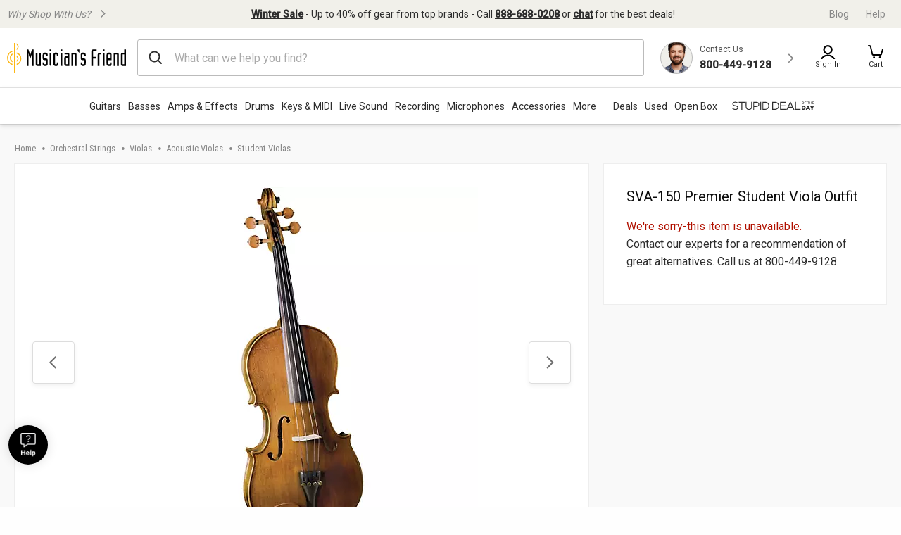

--- FILE ---
content_type: text/html;charset=UTF-8
request_url: https://www.musiciansfriend.com/orchestral-strings/cremona-sva-150-premier-student-viola-outfit
body_size: 49944
content:
<!DOCTYPE html>
<html lang="en">
<head>
<meta charset="utf-8">
<meta name="viewport" content="width=device-width, initial-scale=1.0" />
<link href="https://static.musiciansfriend.com/img/brand/mobile-mf/favicon-mf.ico" rel="shortcut icon">
<!-- icon in the highest resolution we need it for -->
<link rel="icon" sizes="192x192" href="https://static.musiciansfriend.com/img/brand/mobile-mf/android-chrome-192x192.png">
<!-- reuse same icon for Safari -->
<link rel="apple-touch-icon" href="https://static.musiciansfriend.com/img/brand/mobile-mf/android-chrome-192x192.png">
<!-- multiple icons for IE -->
<meta name="msapplication-square310x310logo" content="/https://static.musiciansfriend.comimg/brand/mobile-mf/android-chrome-192x192.png">
<meta name="theme-color" content="#277ba8">
<link rel="manifest" href="/manifest.json">
<!-- Head - Dynamic Meta Data -->
<title>Cremona SVA-150 Premier Student Viola Outfit 13 in. | Musician's Friend</title>
<meta name="description" content="Get the guaranteed best price on Student Violas like the Cremona SVA-150 Premier Student Viola Outfit at Musician's Friend. Get a low price and free shipping on thousands of items."/>
<!-- 8th bridge meta tags -->
<meta property="eb:id" content="site1prodK47059" />
<meta property="og:description"  content="Get the guaranteed best price on Student Violas like the Cremona SVA-150 Premier Student Viola Outfit at Musician's Friend. Get a low price and free shipping on thousands of items." />
<meta property="og:title" content="Cremona&nbsp;SVA-150 Premier Student Viola Outfit" />
<!-- HeadType - Responsive Inline Global Css -->
<script type="text/javascript" src="https://www.musiciansfriend.com/assets/b2eb3c726e79b75feaf6942ed2a6fdc25f5fab04c60"  ></script><script>
// akam-sw.js install script version 1.3.6
"serviceWorker"in navigator&&"find"in[]&&function(){var e=new Promise(function(e){"complete"===document.readyState||!1?e():(window.addEventListener("load",function(){e()}),setTimeout(function(){"complete"!==document.readyState&&e()},1e4))}),n=window.akamServiceWorkerInvoked,r="1.3.6";if(n)aka3pmLog("akam-setup already invoked");else{window.akamServiceWorkerInvoked=!0,window.aka3pmLog=function(){window.akamServiceWorkerDebug&&console.log.apply(console,arguments)};function o(e){(window.BOOMR_mq=window.BOOMR_mq||[]).push(["addVar",{"sm.sw.s":e,"sm.sw.v":r}])}var i="/akam-sw.js",a=new Map;navigator.serviceWorker.addEventListener("message",function(e){var n,r,o=e.data;if(o.isAka3pm)if(o.command){var i=(n=o.command,(r=a.get(n))&&r.length>0?r.shift():null);i&&i(e.data.response)}else if(o.commandToClient)switch(o.commandToClient){case"enableDebug":window.akamServiceWorkerDebug||(window.akamServiceWorkerDebug=!0,aka3pmLog("Setup script debug enabled via service worker message"),v());break;case"boomerangMQ":o.payload&&(window.BOOMR_mq=window.BOOMR_mq||[]).push(o.payload)}aka3pmLog("akam-sw message: "+JSON.stringify(e.data))});var t=function(e){return new Promise(function(n){var r,o;r=e.command,o=n,a.has(r)||a.set(r,[]),a.get(r).push(o),navigator.serviceWorker.controller&&(e.isAka3pm=!0,navigator.serviceWorker.controller.postMessage(e))})},c=function(e){return t({command:"navTiming",navTiming:e})},s=null,m={},d=function(){var e=i;return s&&(e+="?othersw="+encodeURIComponent(s)),function(e,n){return new Promise(function(r,i){aka3pmLog("Registering service worker with URL: "+e),navigator.serviceWorker.register(e,n).then(function(e){aka3pmLog("ServiceWorker registration successful with scope: ",e.scope),r(e),o(1)}).catch(function(e){aka3pmLog("ServiceWorker registration failed: ",e),o(0),i(e)})})}(e,m)},g=navigator.serviceWorker.__proto__.register;if(navigator.serviceWorker.__proto__.register=function(n,r){return n.includes(i)?g.call(this,n,r):(aka3pmLog("Overriding registration of service worker for: "+n),s=new URL(n,window.location.href),m=r,navigator.serviceWorker.controller?new Promise(function(n,r){var o=navigator.serviceWorker.controller.scriptURL;if(o.includes(i)){var a=encodeURIComponent(s);o.includes(a)?(aka3pmLog("Cancelling registration as we already integrate other SW: "+s),navigator.serviceWorker.getRegistration().then(function(e){n(e)})):e.then(function(){aka3pmLog("Unregistering existing 3pm service worker"),navigator.serviceWorker.getRegistration().then(function(e){e.unregister().then(function(){return d()}).then(function(e){n(e)}).catch(function(e){r(e)})})})}else aka3pmLog("Cancelling registration as we already have akam-sw.js installed"),navigator.serviceWorker.getRegistration().then(function(e){n(e)})}):g.call(this,n,r))},navigator.serviceWorker.controller){var u=navigator.serviceWorker.controller.scriptURL;u.includes("/akam-sw.js")||u.includes("/akam-sw-preprod.js")||u.includes("/threepm-sw.js")||(aka3pmLog("Detected existing service worker. Removing and re-adding inside akam-sw.js"),s=new URL(u,window.location.href),e.then(function(){navigator.serviceWorker.getRegistration().then(function(e){m={scope:e.scope},e.unregister(),d()})}))}else e.then(function(){window.akamServiceWorkerPreprod&&(i="/akam-sw-preprod.js"),d()});if(window.performance){var w=window.performance.timing,l=w.responseEnd-w.responseStart;c(l)}e.then(function(){t({command:"pageLoad"})});var k=!1;function v(){window.akamServiceWorkerDebug&&!k&&(k=!0,aka3pmLog("Initializing debug functions at window scope"),window.aka3pmInjectSwPolicy=function(e){return t({command:"updatePolicy",policy:e})},window.aka3pmDisableInjectedPolicy=function(){return t({command:"disableInjectedPolicy"})},window.aka3pmDeleteInjectedPolicy=function(){return t({command:"deleteInjectedPolicy"})},window.aka3pmGetStateAsync=function(){return t({command:"getState"})},window.aka3pmDumpState=function(){aka3pmGetStateAsync().then(function(e){aka3pmLog(JSON.stringify(e,null,"\t"))})},window.aka3pmInjectTiming=function(e){return c(e)},window.aka3pmUpdatePolicyFromNetwork=function(){return t({command:"pullPolicyFromNetwork"})})}v()}}();</script>
<script>
(function() {
function addStyleSheetContent(e){if(void 0!==e&&""!==e){const t=document.createElement("style");document.getElementsByTagName("head")[0].appendChild(t),t.setAttribute("type","text/css"),t.styleSheet?t.styleSheet.cssText=e:t.innerHTML=e}}"true"===sessionStorage.getItem("searchBarClosed")&&addStyleSheetContent("\n .temp-search-bar-hidden {transition: none !important; height: 0 !important; padding: 0 6px !important;}\n");
})();
</script>
<style>.tooltip{border-radius:4px;background:rgba(97,97,97,0.9);box-shadow:0 1px 1px rgba(0,0,0,0.16);color:#fff;padding:10px 16px}.tooltip a{color:#fff;text-decoration:underline}/*! normalize.css v8.0.0 | MIT License | github.com/necolas/normalize.css */html{line-height:1.15;-webkit-text-size-adjust:100%}body{margin:0}h1{font-size:2em;margin:.67em 0}hr{box-sizing:content-box;height:0;overflow:visible}pre{font-family:monospace,monospace;font-size:1em}a{background-color:transparent}abbr[title]{border-bottom:0;text-decoration:underline;text-decoration:underline dotted}b,strong{font-weight:bolder}code,kbd,samp{font-family:monospace,monospace;font-size:1em}small{font-size:80%}sub,sup{font-size:75%;line-height:0;position:relative;vertical-align:baseline}sub{bottom:-0.25em}sup{top:-0.5em}img{border-style:none}button,input,optgroup,select,textarea{font-family:inherit;font-size:100%;line-height:1.15;margin:0}button,input{overflow:visible}button,select{text-transform:none}button,[type="button"],[type="reset"],[type="submit"]{-webkit-appearance:button}button::-moz-focus-inner,[type="button"]::-moz-focus-inner,[type="reset"]::-moz-focus-inner,[type="submit"]::-moz-focus-inner{border-style:none;padding:0}button:-moz-focusring,[type="button"]:-moz-focusring,[type="reset"]:-moz-focusring,[type="submit"]:-moz-focusring{outline:1px dotted ButtonText}fieldset{padding:.35em .75em .625em}legend{box-sizing:border-box;color:inherit;display:table;max-width:100%;padding:0;white-space:normal}progress{vertical-align:baseline}textarea{overflow:auto}[type="checkbox"],[type="radio"]{box-sizing:border-box;padding:0}[type="number"]::-webkit-inner-spin-button,[type="number"]::-webkit-outer-spin-button{height:auto}[type="search"]{-webkit-appearance:textfield;outline-offset:-2px}[type="search"]::-webkit-search-decoration{-webkit-appearance:none}::-webkit-file-upload-button{-webkit-appearance:button;font:inherit}details{display:block}summary{display:list-item}template{display:none}[hidden]{display:none}.foundation-mq{font-family:"small=0em&xmedium=20.0625em&medium=40em&large=64em&xlarge=75em&xxlarge=90em"}html{box-sizing:border-box;font-size:100%}*,*::before,*::after{box-sizing:inherit}body{margin:0;padding:0;background:#fefefe;font-family:"Roboto",arial,sans-serif;font-weight:normal;line-height:1.5;color:#0a0a0a}img{display:inline-block;vertical-align:middle;max-width:100%;height:auto;-ms-interpolation-mode:bicubic}textarea{height:auto;min-height:50px;border-radius:0}select{box-sizing:border-box;width:100%;border-radius:0}.map_canvas img,.map_canvas embed,.map_canvas object,.mqa-display img,.mqa-display embed,.mqa-display object{max-width:none !important}button{padding:0;appearance:none;border:0;border-radius:0;background:transparent;line-height:1;cursor:auto}[data-whatinput='mouse'] button{outline:0}pre{overflow:auto}button,input,optgroup,select,textarea{font-family:inherit}.is-visible{display:block !important}.is-hidden{display:none !important}.is-off-canvas-open{overflow:hidden}.js-off-canvas-overlay{position:absolute;top:0;left:0;z-index:11;width:100%;height:100%;transition:opacity 300ms ease,visibility 300ms ease;background:rgba(254,254,254,0.25);opacity:0;visibility:hidden;overflow:hidden}.js-off-canvas-overlay.is-visible{opacity:1;visibility:visible}.js-off-canvas-overlay.is-closable{cursor:pointer}.js-off-canvas-overlay.is-overlay-absolute{position:absolute}.js-off-canvas-overlay.is-overlay-fixed{position:fixed}.off-canvas-wrapper{position:relative;overflow:hidden}.off-canvas{position:fixed;z-index:12;transition:transform 300ms ease;backface-visibility:hidden;background:#efefef}[data-whatinput='mouse'] .off-canvas{outline:0}.off-canvas.is-transition-push{z-index:12}.off-canvas.is-closed{visibility:hidden}.off-canvas.is-transition-overlap{z-index:13}.off-canvas.is-transition-overlap.is-open{box-shadow:0 0 10px rgba(10,10,10,0.7)}.off-canvas.is-open{transform:translate(0,0)}.off-canvas-absolute{position:absolute;z-index:12;transition:transform 300ms ease;backface-visibility:hidden;background:#efefef}[data-whatinput='mouse'] .off-canvas-absolute{outline:0}.off-canvas-absolute.is-transition-push{z-index:12}.off-canvas-absolute.is-closed{visibility:hidden}.off-canvas-absolute.is-transition-overlap{z-index:13}.off-canvas-absolute.is-transition-overlap.is-open{box-shadow:0 0 10px rgba(10,10,10,0.7)}.off-canvas-absolute.is-open{transform:translate(0,0)}.position-left{top:0;left:0;height:100%;overflow-y:auto;width:17em;transform:translateX(-17em)}.off-canvas-content .off-canvas.position-left{transform:translateX(-17em)}.off-canvas-content .off-canvas.position-left.is-transition-overlap.is-open{transform:translate(0,0)}.off-canvas-content.is-open-left.has-transition-push{transform:translateX(17em)}.position-left.is-transition-push{box-shadow:inset -13px 0 20px -13px rgba(10,10,10,0.25)}.position-right{top:0;right:0;height:100%;overflow-y:auto;width:17em;transform:translateX(17em)}.off-canvas-content .off-canvas.position-right{transform:translateX(17em)}.off-canvas-content .off-canvas.position-right.is-transition-overlap.is-open{transform:translate(0,0)}.off-canvas-content.is-open-right.has-transition-push{transform:translateX(-17em)}.position-right.is-transition-push{box-shadow:inset 13px 0 20px -13px rgba(10,10,10,0.25)}.position-top{top:0;left:0;width:100%;overflow-x:auto;height:250px;transform:translateY(-250px)}.off-canvas-content .off-canvas.position-top{transform:translateY(-250px)}.off-canvas-content .off-canvas.position-top.is-transition-overlap.is-open{transform:translate(0,0)}.off-canvas-content.is-open-top.has-transition-push{transform:translateY(250px)}.position-top.is-transition-push{box-shadow:inset 0 -13px 20px -13px rgba(10,10,10,0.25)}.position-bottom{bottom:0;left:0;width:100%;overflow-x:auto;height:250px;transform:translateY(250px)}.off-canvas-content .off-canvas.position-bottom{transform:translateY(250px)}.off-canvas-content .off-canvas.position-bottom.is-transition-overlap.is-open{transform:translate(0,0)}.off-canvas-content.is-open-bottom.has-transition-push{transform:translateY(-250px)}.position-bottom.is-transition-push{box-shadow:inset 0 13px 20px -13px rgba(10,10,10,0.25)}.off-canvas-content{transform:none;backface-visibility:hidden}.off-canvas-content.has-transition-overlap,.off-canvas-content.has-transition-push{transition:transform 300ms ease}.off-canvas-content.has-transition-push{transform:translate(0,0)}.off-canvas-content .off-canvas.is-open{transform:translate(0,0)}@media print,screen and (min-width:20.0625em){.position-left.reveal-for-xmedium{transform:none;z-index:12;transition:none;visibility:visible}.position-left.reveal-for-xmedium .close-button{display:none}.off-canvas-content .position-left.reveal-for-xmedium{transform:none}.off-canvas-content.has-reveal-left{margin-left:17em}.position-left.reveal-for-xmedium ~ .off-canvas-content{margin-left:17em}.position-right.reveal-for-xmedium{transform:none;z-index:12;transition:none;visibility:visible}.position-right.reveal-for-xmedium .close-button{display:none}.off-canvas-content .position-right.reveal-for-xmedium{transform:none}.off-canvas-content.has-reveal-right{margin-right:17em}.position-right.reveal-for-xmedium ~ .off-canvas-content{margin-right:17em}.position-top.reveal-for-xmedium{transform:none;z-index:12;transition:none;visibility:visible}.position-top.reveal-for-xmedium .close-button{display:none}.off-canvas-content .position-top.reveal-for-xmedium{transform:none}.off-canvas-content.has-reveal-top{margin-top:17em}.position-top.reveal-for-xmedium ~ .off-canvas-content{margin-top:17em}.position-bottom.reveal-for-xmedium{transform:none;z-index:12;transition:none;visibility:visible}.position-bottom.reveal-for-xmedium .close-button{display:none}.off-canvas-content .position-bottom.reveal-for-xmedium{transform:none}.off-canvas-content.has-reveal-bottom{margin-bottom:17em}.position-bottom.reveal-for-xmedium ~ .off-canvas-content{margin-bottom:17em}}@media print,screen and (min-width:40em){.position-left.reveal-for-medium{transform:none;z-index:12;transition:none;visibility:visible}.position-left.reveal-for-medium .close-button{display:none}.off-canvas-content .position-left.reveal-for-medium{transform:none}.off-canvas-content.has-reveal-left{margin-left:17em}.position-left.reveal-for-medium ~ .off-canvas-content{margin-left:17em}.position-right.reveal-for-medium{transform:none;z-index:12;transition:none;visibility:visible}.position-right.reveal-for-medium .close-button{display:none}.off-canvas-content .position-right.reveal-for-medium{transform:none}.off-canvas-content.has-reveal-right{margin-right:17em}.position-right.reveal-for-medium ~ .off-canvas-content{margin-right:17em}.position-top.reveal-for-medium{transform:none;z-index:12;transition:none;visibility:visible}.position-top.reveal-for-medium .close-button{display:none}.off-canvas-content .position-top.reveal-for-medium{transform:none}.off-canvas-content.has-reveal-top{margin-top:17em}.position-top.reveal-for-medium ~ .off-canvas-content{margin-top:17em}.position-bottom.reveal-for-medium{transform:none;z-index:12;transition:none;visibility:visible}.position-bottom.reveal-for-medium .close-button{display:none}.off-canvas-content .position-bottom.reveal-for-medium{transform:none}.off-canvas-content.has-reveal-bottom{margin-bottom:17em}.position-bottom.reveal-for-medium ~ .off-canvas-content{margin-bottom:17em}}@media print,screen and (min-width:64em){.position-left.reveal-for-large{transform:none;z-index:12;transition:none;visibility:visible}.position-left.reveal-for-large .close-button{display:none}.off-canvas-content .position-left.reveal-for-large{transform:none}.off-canvas-content.has-reveal-left{margin-left:17em}.position-left.reveal-for-large ~ .off-canvas-content{margin-left:17em}.position-right.reveal-for-large{transform:none;z-index:12;transition:none;visibility:visible}.position-right.reveal-for-large .close-button{display:none}.off-canvas-content .position-right.reveal-for-large{transform:none}.off-canvas-content.has-reveal-right{margin-right:17em}.position-right.reveal-for-large ~ .off-canvas-content{margin-right:17em}.position-top.reveal-for-large{transform:none;z-index:12;transition:none;visibility:visible}.position-top.reveal-for-large .close-button{display:none}.off-canvas-content .position-top.reveal-for-large{transform:none}.off-canvas-content.has-reveal-top{margin-top:17em}.position-top.reveal-for-large ~ .off-canvas-content{margin-top:17em}.position-bottom.reveal-for-large{transform:none;z-index:12;transition:none;visibility:visible}.position-bottom.reveal-for-large .close-button{display:none}.off-canvas-content .position-bottom.reveal-for-large{transform:none}.off-canvas-content.has-reveal-bottom{margin-bottom:17em}.position-bottom.reveal-for-large ~ .off-canvas-content{margin-bottom:17em}}@media print,screen and (min-width:20.0625em){.off-canvas.in-canvas-for-xmedium{visibility:visible;height:auto;position:static;background:0;width:auto;overflow:visible;transition:none}.off-canvas.in-canvas-for-xmedium.position-left,.off-canvas.in-canvas-for-xmedium.position-right,.off-canvas.in-canvas-for-xmedium.position-top,.off-canvas.in-canvas-for-xmedium.position-bottom{box-shadow:none;transform:none}.off-canvas.in-canvas-for-xmedium .close-button{display:none}}@media print,screen and (min-width:40em){.off-canvas.in-canvas-for-medium{visibility:visible;height:auto;position:static;background:0;width:auto;overflow:visible;transition:none}.off-canvas.in-canvas-for-medium.position-left,.off-canvas.in-canvas-for-medium.position-right,.off-canvas.in-canvas-for-medium.position-top,.off-canvas.in-canvas-for-medium.position-bottom{box-shadow:none;transform:none}.off-canvas.in-canvas-for-medium .close-button{display:none}}@media print,screen and (min-width:64em){.off-canvas.in-canvas-for-large{visibility:visible;height:auto;position:static;background:0;width:auto;overflow:visible;transition:none}.off-canvas.in-canvas-for-large.position-left,.off-canvas.in-canvas-for-large.position-right,.off-canvas.in-canvas-for-large.position-top,.off-canvas.in-canvas-for-large.position-bottom{box-shadow:none;transform:none}.off-canvas.in-canvas-for-large .close-button{display:none}}.title-bar{padding:.5rem;background:#0a0a0a;color:#fefefe;display:flex;justify-content:flex-start;align-items:center}.title-bar .menu-icon{margin-left:.25rem;margin-right:.25rem}.title-bar-left,.title-bar-right{flex:1 1 0}.title-bar-right{text-align:right}.title-bar-title{display:inline-block;vertical-align:middle;font-weight:bold}.hide{display:none !important}.invisible{visibility:hidden}@media print,screen and (max-width:20.06125em){.hide-for-small-only{display:none !important}}@media screen and (max-width:0),screen and (min-width:20.0625em){.show-for-small-only{display:none !important}}@media print,screen and (min-width:20.0625em){.hide-for-xmedium{display:none !important}}@media screen and (max-width:20.06125em){.show-for-xmedium{display:none !important}}@media print,screen and (min-width:20.0625em) and (max-width:39.99875em){.hide-for-xmedium-only{display:none !important}}@media screen and (max-width:20.06125em),screen and (min-width:40em){.show-for-xmedium-only{display:none !important}}@media print,screen and (min-width:40em){.hide-for-medium{display:none !important}}@media screen and (max-width:39.99875em){.show-for-medium{display:none !important}}@media print,screen and (min-width:40em) and (max-width:63.99875em){.hide-for-medium-only{display:none !important}}@media screen and (max-width:39.99875em),screen and (min-width:64em){.show-for-medium-only{display:none !important}}@media print,screen and (min-width:64em){.hide-for-large{display:none !important}}@media screen and (max-width:63.99875em){.show-for-large{display:none !important}}@media print,screen and (min-width:64em) and (max-width:74.99875em){.hide-for-large-only{display:none !important}}@media screen and (max-width:63.99875em),screen and (min-width:75em){.show-for-large-only{display:none !important}}.show-for-sr,.show-on-focus{position:absolute !important;width:1px !important;height:1px !important;padding:0 !important;overflow:hidden !important;clip:rect(0,0,0,0) !important;white-space:nowrap !important;border:0 !important}.show-on-focus:active,.show-on-focus:focus{position:static !important;width:auto !important;height:auto !important;overflow:visible !important;clip:auto !important;white-space:normal !important}.show-for-landscape,.hide-for-portrait{display:block !important}@media screen and (orientation:landscape){.show-for-landscape,.hide-for-portrait{display:block !important}}@media screen and (orientation:portrait){.show-for-landscape,.hide-for-portrait{display:none !important}}.hide-for-landscape,.show-for-portrait{display:none !important}@media screen and (orientation:landscape){.hide-for-landscape,.show-for-portrait{display:none !important}}@media screen and (orientation:portrait){.hide-for-landscape,.show-for-portrait{display:block !important}}[data-slick-carousel] [data-lazy]{display:none}a{text-decoration:none}#preHeaderPromoBar{display:none !important}.responsive-header_browse_deals_hot+#dropdown-hotDeals{display:none;position:absolute;right:135px;background:#fff;border-top:2px solid transparent;box-shadow:0 7px 10px rgba(0,0,0,0.4);padding:2px 0 0;z-index:500;top:40px;font-size:12px;width:200px}.responsive-header_browse_deals_hot+#dropdown-hotDeals:hover{display:block}.responsive-header_browse_deals_hot+#dropdown-hotDeals .shopDeptDiv{border-top:solid 1px #539db9;border-bottom:0;margin:3px 10px}.responsive-header_browse_deals_hot+#dropdown-hotDeals ul{margin-left:0;margin-bottom:0}.responsive-header_browse_deals_hot+#dropdown-hotDeals ul li{color:#333;display:block;font-size:11px;padding:3px 9px 1px}.responsive-header_browse_deals_hot+#dropdown-hotDeals ul li:hover{background:#3253b8}.responsive-header_browse_deals_hot+#dropdown-hotDeals ul li:hover *{color:#fff}.responsive-header_browse_deals_hot:hover+#dropdown-hotDeals{display:block}.responsive-header{width:100%;background:#fff;color:#2d2d2d;font-family:"Roboto",Arial,Helvetica,"Helvetica Neue",sans-serif;border-bottom:1px solid rgba(0,0,0,0.12)}.responsive-header *{box-sizing:border-box}.responsive-header a{color:#2d2d2d;font-weight:400}.responsive-header a:hover,.responsive-header a:visited,.responsive-header a:focus{color:#2d2d2d;text-decoration:none}.responsive-header .recent-search-history{margin:5px 0 0;background:#fff}.responsive-header .recent-search-history .clear-history{color:#3253b8}.responsive-header_search-overlay{display:none}.responsive-header_search-overlay[data-open]{display:block;position:fixed;width:100%;background:#000;opacity:.8;z-index:100;height:100vh;height:-webkit-fill-available}.responsive-header_values-panel{display:none}.responsive-header_values-panel[data-open]{display:block;position:absolute;left:0;width:404px;background:#fff;z-index:102;text-align:center;padding:10px 32px 32px;border:1px solid #DDD;height:100%;overflow:scroll;max-width:100%}.responsive-header_values-panel_close{height:44px;width:107%;background:url(https://static.musiciansfriend.com/responsive/img/mf/close-icon.svg?vId=2025.12.30.dev.myaccount.a&cb=4) no-repeat right;cursor:pointer}.responsive-header_values-panel_title{font-size:1.625rem;font-weight:500;margin-bottom:50px}.responsive-header_values-panel_value-props_shipping,.responsive-header_values-panel_value-props_warranty,.responsive-header_values-panel_value-props_contact{border:1px solid #DDD;border-radius:4px;position:relative;margin-bottom:49px}.responsive-header_values-panel_value-props_shipping_icon,.responsive-header_values-panel_value-props_warranty_icon,.responsive-header_values-panel_value-props_contact_icon{position:absolute;width:66px;height:66px;border-radius:50%;top:-33px;left:138px;border:2px solid #DDD}.responsive-header_values-panel_value-props_shipping_title,.responsive-header_values-panel_value-props_warranty_title,.responsive-header_values-panel_value-props_contact_title{font-size:1.125rem;font-weight:500;border-bottom:1px solid #DDD;padding:40px 0 9px}.responsive-header_values-panel_value-props_shipping_text,.responsive-header_values-panel_value-props_warranty_text,.responsive-header_values-panel_value-props_contact_text{color:#555;padding:0 16px}.responsive-header_values-panel_value-props_shipping a,.responsive-header_values-panel_value-props_warranty a,.responsive-header_values-panel_value-props_contact a{color:#3253b8;display:inline-block;margin-bottom:19px}.responsive-header_values-panel_value-props_shipping a:hover,.responsive-header_values-panel_value-props_shipping a:visited,.responsive-header_values-panel_value-props_shipping a:focus,.responsive-header_values-panel_value-props_warranty a:hover,.responsive-header_values-panel_value-props_warranty a:visited,.responsive-header_values-panel_value-props_warranty a:focus,.responsive-header_values-panel_value-props_contact a:hover,.responsive-header_values-panel_value-props_contact a:visited,.responsive-header_values-panel_value-props_contact a:focus{color:#3253b8;text-decoration:underline}.responsive-header_values-panel_value-props_shipping_icon{background:url(https://static.musiciansfriend.com/responsive/img/mf/shipping-icon.svg?vId=2025.12.30.dev.myaccount.a&cb=4) #f1f0ea no-repeat;background-position:7px}.responsive-header_values-panel_value-props_warranty_icon{background:url(https://static.musiciansfriend.com/responsive/img/mf/shield-icon.svg?vId=2025.12.30.dev.myaccount.a&cb=4) #f1f0ea no-repeat;background-position:18px}.responsive-header_values-panel_value-props_contact_icon{background:url(https://static.musiciansfriend.com/responsive/img/mf/contact-icon.svg?vId=2025.12.30.dev.myaccount.a&cb=4) #f1f0ea no-repeat;background-position:16px}.responsive-header_contact-panel,.responsive-header_cart-panel{display:none}.responsive-header_contact-panel[data-open],.responsive-header_cart-panel[data-open]{display:block;position:absolute;right:0;width:404px;background:#fff;z-index:102;text-align:center;padding:10px 32px 32px;border:1px solid #DDD;height:100%;overflow:scroll;list-style:none;max-width:100%}@media only screen and (max-width:639px){.responsive-header_contact-panel[data-open],.responsive-header_cart-panel[data-open]{width:375px}}@media only screen and (max-width:374px){.responsive-header_contact-panel[data-open],.responsive-header_cart-panel[data-open]{max-width:325px}}.responsive-header_contact-panel_close,.responsive-header_cart-panel_close{height:44px;width:107%;background:url(https://static.musiciansfriend.com/responsive/img/mf/close-icon.svg?vId=2025.12.30.dev.myaccount.a&cb=4) no-repeat right;cursor:pointer}.responsive-header_contact-panel_title,.responsive-header_cart-panel_title{font-size:1.625rem;font-weight:500}.responsive-header_contact-panel_info,.responsive-header_cart-panel_info{padding:32px;border:1px solid #DDD}.responsive-header_contact-panel_info_title,.responsive-header_cart-panel_info_title{font-size:1.5rem;font-weight:500}.responsive-header_contact-panel_info_number,.responsive-header_cart-panel_info_number{font-size:1.75rem;font-weight:600;color:#3253b8;margin:12px 0 16px}.responsive-header_contact-panel_info_spanish,.responsive-header_cart-panel_info_spanish{position:relative;width:236px;border:1px solid #BBB;margin:auto}.responsive-header_contact-panel_info_spanish_text,.responsive-header_cart-panel_info_spanish_text{font-size:13px;width:128px;margin:auto;background:#fff;position:absolute;top:-10px;left:52px;color:#555}.responsive-header_contact-panel_info_spanish_number,.responsive-header_cart-panel_info_spanish_number{margin:8px auto;font-weight:600;float:none;font-size:16px}.responsive-header_contact-panel_info_chat,.responsive-header_cart-panel_info_chat{padding-top:32px;font-size:1.5rem;font-weight:500;margin-bottom:24px}.responsive-header_contact-panel_info_chat-btn,.responsive-header_cart-panel_info_chat-btn{box-shadow:0 3px 6px rgba(0,0,0,0.16);color:#FFF !important;background-color:#3253b8;padding:12px 79px;font-size:1.125rem;font-weight:600;border-radius:4px}.responsive-header_contact-panel_info_chat-btn:hover,.responsive-header_cart-panel_info_chat-btn:hover{color:#FFF !important;background-color:#3d66e2}.responsive-header_contact-panel_info_chat-btn:focus,.responsive-header_cart-panel_info_chat-btn:focus{border:2px solid #bed9fa;color:#FFF !important;background-color:#3d66e2}.responsive-header_contact-panel_info_hours,.responsive-header_cart-panel_info_hours{color:#555;padding:42px 0 0}.responsive-header_contact-panel_info_hours_title,.responsive-header_cart-panel_info_hours_title{font-size:1.25rem;font-weight:500}.responsive-header_contact-panel_info_hours_details,.responsive-header_cart-panel_info_hours_details{font-size:1rem;margin-bottom:7px}.responsive-header_contact-panel_links,.responsive-header_cart-panel_links{margin-top:24px;border:1px solid #DDD;display:flex;flex-direction:column;text-align:left;padding:32px 32px 13px}.responsive-header_contact-panel_links a,.responsive-header_cart-panel_links a{font-size:1.125rem;color:#3253b8;padding-bottom:19px;position:relative;font-weight:500;width:fit-content}.responsive-header_contact-panel_links a:hover,.responsive-header_cart-panel_links a:hover{color:#3253b8;text-decoration:underline}.responsive-header_contact-panel_links a::after,.responsive-header_cart-panel_links a::after{content:" ";position:absolute;top:-19px;right:-50px;background:url(https://static.musiciansfriend.com/responsive/img/mf/chevron-right-blue.svg?vId=2025.12.30.dev.myaccount.a&cb=4);width:70px;height:70px;background-size:cover}.responsive-header_contact-panel_header,.responsive-header_cart-panel_header{font-size:1.125rem;font-weight:500;margin:16px 0;text-align:left}.responsive-header_contact-panel_mini-cart,.responsive-header_cart-panel_mini-cart{list-style:none;margin-left:0}.responsive-header_contact-panel_mini-cart_total,.responsive-header_cart-panel_mini-cart_total{font-size:1.125rem;font-weight:500;margin:32px 0 16px;text-align:left}.responsive-header_contact-panel_mini-cart_total #cartValueRR,.responsive-header_cart-panel_mini-cart_total #cartValueRR{font-style:normal}.responsive-header_contact-panel_mini-cart_info,.responsive-header_cart-panel_mini-cart_info{display:flex;text-align:left;font-weight:500;font-size:.875rem;margin:10px 0}.responsive-header_contact-panel_mini-cart_info_img,.responsive-header_cart-panel_mini-cart_info_img{border:1px solid #ddd;margin-right:8px;max-height:60px;min-width:60px}.responsive-header_contact-panel_mini-cart_info a,.responsive-header_cart-panel_mini-cart_info a{color:#3253b8 !important;font-weight:500;font-size:.875rem;display:block}.responsive-header_contact-panel_mini-cart_info a:hover,.responsive-header_contact-panel_mini-cart_info a:focus,.responsive-header_cart-panel_mini-cart_info a:hover,.responsive-header_cart-panel_mini-cart_info a:focus{color:#3253b8 !important;text-decoration:underline}.responsive-header_contact-panel_mini-cart_btn,.responsive-header_cart-panel_mini-cart_btn{box-shadow:0 3px 6px rgba(0,0,0,0.16);color:#FFF !important;background-color:#3253b8;padding:12px;font-size:1.125rem;font-weight:600;border-radius:4px;display:block;width:100%}.responsive-header_contact-panel_mini-cart_btn:hover,.responsive-header_cart-panel_mini-cart_btn:hover{color:#FFF !important;background-color:#3d66e2}.responsive-header_contact-panel_mini-cart_btn:focus,.responsive-header_cart-panel_mini-cart_btn:focus{border:2px solid #bed9fa;color:#FFF !important;background-color:#3d66e2}.responsive-header_contact-panel_mini-cart_empty,.responsive-header_cart-panel_mini-cart_empty{margin-top:20px;display:flex;flex-flow:row wrap;justify-content:center;padding:20px 0;text-align:center}.responsive-header_contact-panel_mini-cart_empty_icon,.responsive-header_cart-panel_mini-cart_empty_icon{height:44px;width:44px}.responsive-header_contact-panel_mini-cart_empty--btn,.responsive-header_cart-panel_mini-cart_empty--btn{box-shadow:0 3px 6px rgba(0,0,0,0.16);color:#FFF !important;background-color:#3253b8;font-weight:500;font-size:.875rem;max-height:36px;padding:10px;margin-bottom:20px;text-align:center;border-radius:4px;width:154px}.responsive-header_contact-panel_mini-cart_empty--btn:hover,.responsive-header_cart-panel_mini-cart_empty--btn:hover{color:#FFF !important;background-color:#3d66e2}.responsive-header_contact-panel_mini-cart_empty--btn:focus,.responsive-header_cart-panel_mini-cart_empty--btn:focus{border:2px solid #bed9fa;color:#FFF !important;background-color:#3d66e2}.responsive-header_contact-panel_mini-cart_empty_heading,.responsive-header_cart-panel_mini-cart_empty_heading{color:#2d2d2d;font-size:28px;font-weight:500}.responsive-header_contact-panel_mini-cart_empty_sign-in-msg,.responsive-header_cart-panel_mini-cart_empty_sign-in-msg{color:#555}.responsive-header_contact-panel_mini-cart_empty a.empty-mini-cart-link,.responsive-header_cart-panel_mini-cart_empty a.empty-mini-cart-link{color:#3253b8;font-weight:500}.responsive-header_branding{background:#f1f0ea;height:40px;display:flex;justify-content:space-between;align-items:center;padding:0 20px;color:#888}@media only screen and (min-width:1500px){.responsive-header_branding{justify-content:center}.responsive-header_branding_values{width:500px}.responsive-header_branding_promo{text-align:center;width:500px}.responsive-header_branding_links{width:500px;justify-content:flex-end}}@media only screen and (max-width:1290px){.responsive-header_branding{padding:0 10px}}.responsive-header_branding a{color:#888}.responsive-header_branding a:hover,.responsive-header_branding a:visited,.responsive-header_branding a:focus{color:#888;text-decoration:underline}.responsive-header_branding_values{font-style:italic;display:flex;align-items:center}.responsive-header_branding_values_icon{background:url(https://static.musiciansfriend.com/responsive/img/mf/right-arrow.svg?vId=2025.12.30.dev.myaccount.a&cb=4);margin-left:-14px;height:26px;width:35px;background-size:60px;background-position:0 -13px}.responsive-header_branding_values,.responsive-header_branding_promo{font-size:14px}.responsive-header_branding_promo a{text-decoration:underline}.responsive-header_branding_links{font-size:14px;display:flex}.responsive-header_branding_links a{padding:0 12px}.responsive-header_branding_links_rewards{display:flex;align-items:center}.responsive-header_branding_links_rewards_img{height:27px;width:44px}.responsive-header_branding_links_rewards_text{width:180px;line-height:normal;text-align:center}.responsive-header_branding_links_rewards_text_title{font-size:12px;margin:0}.responsive-header_branding_links_rewards_text_details{font-size:11px;margin:0}.responsive-header_utility{height:84px;display:flex;justify-content:space-between;align-items:center;padding:20px}.responsive-header_utility_text{white-space:nowrap}@media only screen and (min-width:1500px){.responsive-header_utility{justify-content:center}.responsive-header_utility_search{max-width:844px;margin:0 36px 0 48px}}.responsive-header_utility_mobile{display:flex;align-items:center}.responsive-header_utility_mobile_hamburger{height:33px;width:34px;background:url(https://static.musiciansfriend.com/responsive/img/mf/menu-icon.svg?vId=2025.12.30.dev.myaccount.a&cb=4) no-repeat}.responsive-header_utility_mobile_hamburger[data-open]{position:absolute;right:5px;z-index:10;top:5px;background:url(https://static.musiciansfriend.com/responsive/img/mf/close-icon.svg?vId=2025.12.30.dev.myaccount.a&cb=4);height:40px;width:40px}.responsive-header_utility_mobile_searchIcon{height:42px;width:34px;background:url(https://static.musiciansfriend.com/responsive/img/mf/search-icon.svg?vId=2025.12.30.dev.myaccount.a&cb=4)}.responsive-header_utility_mobile_flyout{display:none}@media only screen and (max-width:1290px){.responsive-header_utility{padding:0 10px}}.responsive-header_utility_logo{width:178px;height:44px;margin-right:16px;background-image:url(https://static.musiciansfriend.com/responsive/img/mf/musicians-friend-logo.svg?vId=2025.12.30.dev.myaccount.a&cb=4);background-repeat:no-repeat;background-size:100% auto;background-position:0 50%}.responsive-header_utility_search{position:relative;width:60%;z-index:101}.responsive-header_utility_search_form{position:relative}.responsive-header_utility_search .ui-input-text{margin:0 !important}.responsive-header_utility_search_icon{height:40px;width:40px;position:absolute;top:4px;left:4px;z-index:100;background:url(https://static.musiciansfriend.com/responsive/img/mf/search-icon.svg?vId=2025.12.30.dev.myaccount.a&cb=4)}.responsive-header_utility_search::after{position:absolute;right:20px;content:"";top:16px;font-size:1rem;color:#BBB}.responsive-header_utility_search_input{width:100% !important;height:52px !important;box-shadow:none !important;margin:0 !important;padding-left:52px !important;border-radius:3px !important;border:1px solid #BBB !important;font-size:1rem}.responsive-header_utility_search_btn{display:none}.responsive-header_utility_search_btn[data-open]{position:absolute;right:12px;top:4px;border:0;border-radius:50%;height:44px;width:44px;display:block;box-shadow:none;padding:0;min-width:unset;background:url(https://static.musiciansfriend.com/responsive/img/mf/search-icon.svg?vId=2025.12.30.dev.myaccount.a&cb=4) #eee}.responsive-header_utility_search_btn:hover{background-color:#BBB !important}@media screen and (max-width:1023px) and (min-width:768px){.responsive-header_utility_search[data-open] #search-form{margin-right:-220px;position:relative}.responsive-header_utility_search[data-open] .recent-search-history-container{margin-right:-220px}}.responsive-header_utility_search[data-open]::after{right:64px}.responsive-header_utility_search[data-open] .responsive-header_utility_search_icon{display:none}.responsive-header_utility_search[data-open] .responsive-header_utility_search_input{padding-left:15px !important}.responsive-header_utility_help{display:flex;align-items:center;justify-content:space-between;position:relative;margin:0 16px;padding:0 7px}.responsive-header_utility_help:hover{background:#eee;border-radius:40px}.responsive-header_utility_help_img{width:46px;height:46px;min-width:46px;background:url("//static.musiciansfriend.com/static/mf/sfChat/chat-agent2_square.png") no-repeat;background-size:cover;margin-right:10px;border:1px solid #BBB;border-radius:50%;background-position:center}.responsive-header_utility_help_text{margin-bottom:0}.responsive-header_utility_help_text_title{font-size:.75rem;color:#555;margin-bottom:0}.responsive-header_utility_help_text_phone{font-size:.938rem;font-weight:600;margin-bottom:0}.responsive-header_utility_help_icon{background:url(https://static.musiciansfriend.com/responsive/img/mf/right-arrow.svg?vId=2025.12.30.dev.myaccount.a&cb=4);height:69px;width:31px;background-size:68px;background-position:-8px 6px}.responsive-header_utility_signin{font-size:.688rem;display:flex;flex-direction:column;align-items:center;margin-right:16px;position:relative;cursor:pointer;height:52px;width:52px;padding:8px;border-radius:50%;min-width:52px}.responsive-header_utility_signin[data-active],.responsive-header_utility_signin[data-logged-in],.responsive-header_utility_signin:hover{background:#eee}@media only screen and (min-width:1500px){.responsive-header_utility_signin{margin-left:16px}}.responsive-header_utility_signin_icon{height:22px;width:22px;background:url(https://static.musiciansfriend.com/responsive/img/mf/sign-in-icon.svg?vId=2025.12.30.dev.myaccount.a&cb=4)}.responsive-header_utility_signin span{white-space:nowrap;padding-top:0}.responsive-header_utility_signin_logged-in{width:5px;height:5px;border-left:5px solid transparent;border-right:5px solid transparent;border-top:7px solid #bbb;margin-left:0;margin-top:8px;padding-top:0}.responsive-header_utility_signin_logged-in[data-active],.responsive-header_utility_signin_logged-in[data-logged-in],.responsive-header_utility_signin_logged-in:hover{background:#eee}.responsive-header_utility_signin_logged-in::after{width:8px;height:8px;position:absolute;content:" ";top:4px;border-radius:50%;right:4px;background:#0ea200}.responsive-header_utility_account-dropdown{width:244px;position:absolute;background:#fff;border:1.5px solid #DDD;border-radius:16px;box-shadow:0 3px 6px rgba(0,0,0,0.06);z-index:999;top:65px;left:-106px;display:none}.responsive-header_utility_account-dropdown[data-open]{display:block}.responsive-header_utility_account-dropdown_back-btn{display:none}.responsive-header_utility_account-dropdown ul{list-style:none;text-align:center;margin:0;padding:32px 16px}.responsive-header_utility_account-dropdown_btn{box-shadow:0 3px 6px rgba(0,0,0,0.16);color:#FFF !important;background-color:#3253b8;font-size:1.125rem}.responsive-header_utility_account-dropdown_btn:hover{color:#FFF !important;background-color:#3d66e2}.responsive-header_utility_account-dropdown_btn:focus{border:2px solid #bed9fa;color:#FFF !important;background-color:#3d66e2}.responsive-header_utility_account-dropdown_btn-secondary{box-shadow:0 3px 6px rgba(0,0,0,0.16);background-color:#FFF;color:#2d2d2d;border:2px solid #BBB;font-size:1rem}.responsive-header_utility_account-dropdown_btn-secondary:hover{border:2px solid #BBB;box-shadow:0 6px 12px rgba(0,0,0,0.08)}.responsive-header_utility_account-dropdown_btn-secondary:focus{border:2px solid #bed9fa;background-color:#FFF}.responsive-header_utility_account-dropdown_btn,.responsive-header_utility_account-dropdown_btn-secondary{width:212px;display:block;border-radius:4px;padding:12px 0 !important;text-align:center;font-weight:600}.responsive-header_utility_account-dropdown_text{display:block;margin:16px}.responsive-header_utility_account-dropdown .userLoggedWrap{font-size:.875rem;font-weight:500;padding-bottom:10px;display:block}.responsive-header_utility_account-dropdown_link-profile{padding:5px;display:block;border-bottom:1px solid #DDD;font-size:1rem}.responsive-header_utility_account-dropdown_rewards_wrap{margin:21px auto;border:1px solid #DDD;text-align:center;padding:13px;position:relative}.responsive-header_utility_account-dropdown_rewards_title{position:absolute;top:-8px;text-transform:uppercase;font-weight:bold;left:0;width:100%;background:unset}.responsive-header_utility_account-dropdown_rewards_title span{background:#fff;padding:0 2px}.responsive-header_utility_account-dropdown_rewards_points{margin:0;font-size:1rem;color:#0ea200}.responsive-header_utility_cart{font-size:.688rem;display:flex;flex-direction:column;align-items:center;position:relative;height:52px;width:52px;padding:8px;min-width:52px}.responsive-header_utility_cart[data-active],.responsive-header_utility_cart:hover{background:#eee;border-radius:50%}.responsive-header_utility_cart_icon{height:22px;width:26px;background:url(https://static.musiciansfriend.com/responsive/img/mf/cart-icon.svg?vId=2025.12.30.dev.myaccount.a&cb=4) no-repeat;background-size:22px;background-position:center}.responsive-header_utility_cart span{padding-top:0}.responsive-header_utility_cart span.cart-count{color:#eee;height:0;width:0}.responsive-header_utility_cart[data-show-count]{background:#eee;border-radius:50%}.responsive-header_utility_cart[data-show-count] span.cart-count{background:#0ea200;font-size:11px;border:2px solid #fff;position:absolute;top:-5px;left:39px;height:25px;width:25px;text-align:center;border-radius:50%;color:#fff;padding-top:2px}@media only screen and (max-width:767px){.responsive-header_utility_cart[data-show-count] span.cart-count{top:-8px;left:auto;right:-10px;height:25px;width:25px;padding-top:2px}}.responsive-header_browse{height:52px;width:100%;display:flex;justify-content:center;border-top:1px solid rgba(0,0,0,0.12);border-bottom:0;position:relative;box-shadow:0 3px 6px rgba(0,0,0,0.12);align-items:center}@media only screen and (min-width:1500px){.responsive-header_browse_stupid{padding:0 30px}}.responsive-header_browse_header{display:none}.responsive-header_browse_header_signin,.responsive-header_browse_header_back{font-size:11px;font-weight:300;color:#555}.responsive-header_browse_header_signin-link{width:44px;height:44px;display:inline-block;position:absolute;top:3px;left:12px;background:url(https://static.musiciansfriend.com/responsive/img/mf/sign-in-icon.svg?vId=2025.12.30.dev.myaccount.a&cb=4) #fff no-repeat;border-radius:50%;background-position:center}.responsive-header_browse_header_signin-link[data-active],.responsive-header_browse_header_signin-link[data-logged-in],.responsive-header_browse_header_signin-link:hover{background-color:#eee}.responsive-header_browse_header_signin-link span{font-size:.688rem;position:absolute;right:-37px;top:15px}.responsive-header_browse_header_signin-link_logged-in{width:5px;height:5px;border-left:5px solid transparent;border-right:5px solid transparent;border-top:7px solid #bbb;margin-left:0;margin-top:8px;padding-top:0;position:absolute;right:-18px !important;top:11px !important}.responsive-header_browse_header_signin-link_logged-in::after{width:8px;height:8px;position:absolute;content:" ";top:-22px;border-radius:50%;right:14px;background:#0ea200;border:1px solid #fff}.responsive-header_browse_header_back{display:none}.responsive-header_browse_mobile-header{display:none}.responsive-header_browse_categorymenu{padding:8px 29px 8px 18px;display:none}.responsive-header_browse_categorymenu[data-open]{background:#eee;border-radius:3px}@media only screen and (max-width:1290px){.responsive-header_browse{padding:0}}.responsive-header_browse_categories{font-size:.8rem;display:flex;list-style:none;margin:0;padding:7px}.responsive-header_browse_categories li{padding:0}.responsive-header_browse_categories li a[data-selected]{border-radius:3px;background:#eee}.responsive-header_browse_categories li a[data-js-categories-link]{padding:8px 5px;font-size:.875rem}.responsive-header_browse_categories li a[data-js-categories-link]:hover{border-radius:3px;background:#eee}.responsive-header_browse_categories_flyout{display:none}.responsive-header_browse_categories_flyout[data-open]{width:100%;position:absolute;z-index:99;left:0;top:41px;background:#f9f9f9;display:flex;justify-content:center;flex-wrap:nowrap;border-bottom:1px solid rgba(0,0,0,0.12);padding:32px 0}.responsive-header_browse_categories_flyout_close-btn{height:30px;width:30px;position:absolute;right:10px;top:10px;background:url(https://static.musiciansfriend.com/responsive/img/mf/close-icon.svg?vId=2025.12.30.dev.myaccount.a&cb=4) no-repeat center}.responsive-header_browse_categories_flyout ul{list-style:none;margin:0;padding:0 25px}.responsive-header_browse_categories_flyout a{color:#555 !important;font-size:14px;letter-spacing:.92px;line-height:2;font-weight:300;padding:4px 0 !important}.responsive-header_browse_categories_flyout a:hover{text-decoration:underline}.responsive-header_browse_categories_flyout_subcategories,.responsive-header_browse_categories_flyout_recommended{display:grid;grid-template-columns:auto auto;padding:0;border-right:1px solid rgba(0,0,0,0.12)}@media only screen and (max-width:767px){.responsive-header_browse_categories_flyout_subcategories,.responsive-header_browse_categories_flyout_recommended{padding:32px 0}}.responsive-header_browse_categories_flyout_subcategories_brands a,.responsive-header_browse_categories_flyout_subcategories_models a,.responsive-header_browse_categories_flyout_recommended_brands a,.responsive-header_browse_categories_flyout_recommended_models a{display:flex;align-items:center}.responsive-header_browse_categories_flyout_subcategories_brands a .-img-container,.responsive-header_browse_categories_flyout_subcategories_models a .-img-container,.responsive-header_browse_categories_flyout_recommended_brands a .-img-container,.responsive-header_browse_categories_flyout_recommended_models a .-img-container{height:46px;width:46px;border-radius:50%;border:1px solid #DDD;margin-right:10px;background:#fff}.responsive-header_browse_categories_flyout_subcategories_brands a img,.responsive-header_browse_categories_flyout_subcategories_models a img,.responsive-header_browse_categories_flyout_recommended_brands a img,.responsive-header_browse_categories_flyout_recommended_models a img{height:43px;width:43px}.responsive-header_browse_categories_flyout_links{width:auto;min-width:224px}.responsive-header_browse_categories_flyout_links ul{height:100%;display:flex;flex-direction:column}.responsive-header_browse_categories_flyout_links ul li{padding:0 10px}.responsive-header_browse_categories_flyout_links ul li a{font-size:16px;color:#2d2d2d}.responsive-header_browse_categories_flyout_links_btn{background:#fff;text-align:center;border:2px solid #bbb;border-radius:4px;margin-top:auto}.responsive-header_browse_deals{display:flex;align-items:center}.responsive-header_browse_deals_hot{padding:6px 29px 6px 18px;white-space:nowrap;font-size:.875rem;margin:4px 0;border-left:1px solid rgba(0,0,0,0.12)}@media only screen and (max-width:1024px){.responsive-header_browse_deals_hot{border-left:0}}.responsive-header_browse_deals_hot[data-open]{background:#eee;border-radius:3px}.responsive-header_browse_deals_hot::after{width:0;height:0;border-left:5px solid transparent;border-right:5px solid transparent;border-top:7px solid #BBB;position:absolute;content:" ";margin-left:8px;margin-top:9px}.responsive-header_browse_deals_stupid{height:24px;align-self:center;padding:0 8px}.responsive-header_browse_deals_stupid:hover{background:#eee;border-radius:3px}.responsive-header_browse_deals_stupid_icon{height:24px;width:119px;background:url(https://static.musiciansfriend.com/responsive/img/mf/SDOTD.svg?vId=2025.12.30.dev.myaccount.a&cb=4)}.responsive-header_browse_deals_flyout{display:none}.responsive-header_browse_deals_flyout[data-open]{width:100%;min-height:226px;position:absolute;z-index:99;left:0;top:52px;background:#f9f9f9;display:flex;justify-content:center;flex-wrap:nowrap;border-bottom:1px solid rgba(0,0,0,0.12);padding:32px 0}@media only screen and (min-width:1500px){.responsive-header_browse_deals_flyout[data-open]{top:52px}}.responsive-header_browse_deals_flyout ul{flex-wrap:wrap;list-style:none;margin:0}.responsive-header_browse_deals_flyout ul li{margin:0 15px}.responsive-header_browse_deals_flyout img{height:122px;width:237px}.responsive-header_browse_deals_flyout_links{padding:0 30px}.responsive-header_browse_deals_flyout_promos{display:flex;border-left:1px solid rgba(0,0,0,0.12);padding:0 30px}.responsive-header_browse_deals_flyout_promos li a p{font-size:14px}.responsive-header_browse .-mobile-link{display:none}.responsive-header_browse .-mobile-link[data-js-side-panel-toggle="values"]{background:url(https://static.musiciansfriend.com/responsive/img/mf/right-arrow.svg?vId=2025.12.30.dev.myaccount.a&cb=4) #f1f0ea no-repeat;background-position:right -2px;padding:18px 24px;font-size:1.125rem;font-weight:500}@media only screen and (min-width:768px){.responsive-header_browse .-mobile-link[data-js-side-panel-toggle="values"]{display:none}}.responsive-header_browse .-mobile-link[data-js-side-panel-toggle="help"]{display:flex;align-items:center;background:url(https://static.musiciansfriend.com/responsive/img/mf/right-arrow.svg?vId=2025.12.30.dev.myaccount.a&cb=4) no-repeat;background-position:right 23px;height:116px}@media only screen and (min-width:768px){.responsive-header_browse .-mobile-link[data-js-side-panel-toggle="help"]{display:none}}.responsive-header_browse .-mobile-link.-branding-bar{background:#f1f0ea;padding:6px 24px;color:#888;border-bottom:0}.responsive-header_browse .-mobile-link.-branding-bar:visited{color:#888}.responsive-header_browse_help.-mobile-link{display:flex;align-items:center;background:url(https://static.musiciansfriend.com/responsive/img/mf/right-arrow.svg?vId=2025.12.30.dev.myaccount.a&cb=4) no-repeat;background-position:right 0}.responsive-header_browse_help_text{margin:0}.responsive-header_browse_help_img{width:46px;height:46px;min-width:46px;background-image:url("//static.musiciansfriend.com/static/mf/sfChat/chat-agent2_square.png");background-size:contain;margin-right:10px;border:1px solid #bbb;border-radius:50%;background-size:cover;background-position:center}.responsive-header_browse .-collapsible::after{width:0;height:0;border-left:5px solid transparent;border-right:5px solid transparent;border-top:7px solid #BBB;position:absolute;content:" ";margin-left:8px;margin-top:7px;transition:transform .5s}.responsive-header_browse .-collapsible[data-open]::after{transform:rotate(180deg)}.responsive-header_browse .-title,.responsive-header_browse .-title a{font-size:16px !important;color:#2d2d2d;font-weight:500}.responsive-header_browse .-nav-spacer{display:none}.screen-reader-only{position:absolute !important;width:1px !important;height:1px !important;padding:0 !important;margin:-1px !important;overflow:hidden !important;clip:rect(0,0,0,0) !important;border:0 !important;color:#000 !important;background-color:#FFF !important}.hidden{display:none !important}.invisible{visibility:hidden !important}.pre-header-promo-bar{background-color:#007ba9;min-height:1.5em;padding:.4em 0 .2em;max-height:6em;white-space:nowrap;font-size:3.5vw;text-align:center}.pre-header-promo-bar:hover{text-decoration:none}.pre-header-promo-bar-link{color:#fff}.pre-header-promo-bar-link:hover{color:#fff;text-decoration:underline}.main-container{padding:10px 2% 0}.main-container.-no-padding{padding:0}.typeahead-wrapper{position:absolute;display:flex;width:100%;top:58px;z-index:9;background-color:#f3f3f3;padding:10px 0 10px 10px;border:1px solid #c9c9c9;font-size:14px}.typeahead-wrapper ul{margin:0;list-style:none}.typeahead-wrapper .highlight{font-weight:500}.typeahead-wrapper>ul{margin:0;list-style:none;flex:1 1 26%;background:#fff;overflow:hidden;padding:4px;margin-right:10px}.typeahead-wrapper>div{flex:1 1 40%;background:#fff;overflow:hidden;padding:4px;margin-right:10px}.typeahead-wrapper li.searchTypeAhead-item{color:#333;display:block;padding:4px}.typeahead-wrapper li.searchTypeAhead-item:hover{color:#fff;background-color:#638fc3}.typeahead-wrapper li.searchTypeAhead-item a{color:inherit}.typeahead-wrapper strong{font-weight:bold;font-size:14px;line-height:15px;color:#333;text-transform:capitalize}.typeahead-wrapper ul.dimension>li{margin-bottom:5px;color:#369}.typeahead-wrapper ul.dimension ul li{padding:4px;line-height:1}.typeahead-wrapper ul.dimension ul li:hover{color:#fff;background-color:#638fc3}.typeahead-wrapper ul.dimension ul li a{color:inherit}.typeahead-wrapper .product li{overflow:hidden;margin-bottom:5px}.typeahead-wrapper .product .imgLink{float:left;width:90px}.typeahead-wrapper .product .imgLink img{width:100%}.typeahead-wrapper .product .prodInfo{margin-left:100px}.typeahead-wrapper .product .stars{text-indent:-2000px}.typeahead-wrapper ul.dimension ul li{color:#3253b8}</style>
<!-- preconnect links -->
<link rel="preconnect" href="https://s2.go-mpulse.net">
<link rel="preconnect" href="https://c.go-mpulse.net">
<link rel="preconnect" href="https://code.jquery.com">
<link rel="preconnect" href="https://fonts.googleapis.com/" crossorigin>
<link rel="dns-prefetch" href="https://fonts.googleapis.com">
<link rel="preconnect" href="https://assets.adobedtm.com">
<link rel="preconnect" href="https://wsv3cdn.audioeye.com">
<link rel="preconnect" href="https://ws.audioeye.com">
<!-- Adobe Launch Library Responsive MF Mobile -->
<!-- Responsive Launch Footer Embed Code -->
<script src="//assets.adobedtm.com/launch-EN2c2d8c84e1de4683b4ee4df9cf182a3a-staging.min.js" async></script>
<!-- Jquery Library-->
<script src="https://static.musiciansfriend.com/cmn/productionJs/responsiveVendor.js?vId=2025.12.30.dev.myaccount.a&cb=4" defer></script>
<script src="https://cdn.quantummetric.com/qscripts/quantum-guitarcenter-test.js" async></script>
<script src="https://static.musiciansfriend.com/cmn/productionJs/global.r.js?vId=2025.12.30.dev.myaccount.a&cb=4" defer>
</script>
<script src="https://static.musiciansfriend.com/cmn/productionJs/foundation.r.js?vId=2025.12.30.dev.myaccount.a&cb=4" defer>
</script>
<link href="https://fonts.googleapis.com/css?family=Roboto+Condensed|Roboto:300,400,500&display=swap" rel="stylesheet" media="postload">
<!-- Head - Top Script Content -->
<!-- Share -->
<meta property="eb:currency" content="USD" />
<meta property="og:type" content="product" />
<meta property="og:site_name" content="Musician's Friend" />
<meta property="fb:admins" content="6722569083" />


<link rel="stylesheet" href="https://static.musiciansfriend.com/cmn/brand/mf/productionCss/global.r.css?vId=2025.12.30.dev.myaccount.a&cb=4" />
<link rel="stylesheet" href="https://static.musiciansfriend.com/cmn/brand/mf/productionCss/pdp.r.css?vId=2025.12.30.dev.myaccount.a&cb=4"  /><!-- HeadType - Responsive Inline PDP Css -->
<style>.pdp .main-container{background:#f9f9f9;padding:0}@media only screen and (min-width:976px){.pdp-desktop-section{display:grid;grid-template-columns:60% 40%;max-width:1500px;margin:0 16px}}@media only screen and (max-width:975px){.pdp-desktop-section{display:flex;flex-wrap:wrap}}@media only screen and (min-width:1500px){.pdp-desktop-section{margin:0 auto}}@media only screen and (min-width:768px){.pdp-details-wrapper{align-content:start;background:#fff;display:grid;justify-content:center}}@media only screen and (min-width:976px){.pdp-details-wrapper{background:#fff;grid-column:2 / span 1;padding:15px 32px 27px 0}}@media only screen and (max-width:975px){.pdp-details-wrapper{flex:1 1 100%;width:100%}}@media only screen and (min-width:1500px){.pdp-details-wrapper{justify-content:start}}.pdp-section{background:#fff;padding-left:10px;padding-right:10px}.pdp-section-title{padding:16px}@media only screen and (min-width:976px){.pdp-section-title{grid-column-start:span 2;padding-left:32px;width:100%}}@media only screen and (max-width:975px){.pdp-section-title{flex:1 1 100%}}.pdp-section-media{margin:10px 0 0;position:relative;border-bottom:1px solid #DDD;background:#fff;padding-top:-webkit-calc(100% - -30px);padding-top:-moz-calc(100% - -30px);padding-top:calc(100% - -30px);padding-bottom:0}@media only screen and (min-width:768px){.pdp-section-media{padding-top:630px;position:relative}}@media only screen and (max-width:975px){.pdp-section-media{order:-1;flex:1 1 100%}}@media only screen and (min-width:976px){.pdp-section-media{padding:15px 0 0;margin:0;border:0;display:flex}}.pdp-section.-inner-card{padding:16px;border-top:1px solid #DDD}@media only screen and (min-width:375px){.pdp-section.-inner-card{border:1px solid #DDD;outline:16px solid white;margin:0 16px 32px}}@media only screen and (min-width:976px){.pdp-section.-inner-card{outline:0;margin:unset}}.pdp-section.-no-background{margin-top:32px;padding:0}@media only screen and (min-width:375px){.pdp-section.-no-background{margin:16px}}@media only screen and (min-width:976px){.pdp-section.-no-background{margin:16px 16px 0;background:unset}}@media only screen and (min-width:1500px){.pdp-section.-no-background{margin:16px auto;max-width:1500px}}.pdp-section.-no-top-padding{padding-top:0}@media only screen and (min-width:768px){.pdp-section-buy,.pdp-section-warranty{max-width:584px;justify-self:center}}@media only screen and (min-width:976px){.pdp-section-buy,.pdp-section-warranty{background:#fff;max-width:438px;width:100%}}@media only screen and (min-width:1500px){.pdp-section-buy,.pdp-section-warranty{max-width:520px}}@media only screen and (min-width:976px){.pdp-section-breadcrumbs,.pdp-section-details,.pdp-section-call-an-advisor{grid-column:1 / span 2;margin:0 16px}}@media only screen and (min-width:1500px){.pdp-section-breadcrumbs,.pdp-section-details,.pdp-section-call-an-advisor{margin:0 auto}}.pdp-section-buy .product_unavailable{color:#b11100}.pdp-section-buy .product_unavailable-call-center-number,.pdp-section-buy .product_unavailable-call-center-number a{color:#2d2d2d}.pdp-section-details .p-r-collapse .accordion-content{background:#fff}.pdp-section-details .p-r-collapse .is-active{min-height:145px}@media only screen and (min-width:976px){.pdp-section-details .p-r-collapse{position:relative}}@media only screen and (min-width:768px){.pdp-section .media-viewer-section{display:flex;justify-content:center}}@media only screen and (min-width:976px){.pdp-section .media-viewer-section{position:relative;padding-bottom:200px;width:100%}}@media only screen and (min-width:976px){.pr_write-review-footer-url{position:absolute;right:0;margin-right:16px;width:-webkit-fit-content !important;width:-moz-fit-content !important;width:fit-content !important}}@media only screen and (min-width:976px){.pr_write-review-footer-url.-no-reviews{position:relative;margin-left:auto;margin-right:0}}.pr_write-review-footer-url .button.-write-a-review{margin-bottom:0;box-shadow:0 3px 6px rgba(0,0,0,0.16);color:#FFF !important;background-color:#3253b8}.pr_write-review-footer-url .button.-write-a-review:hover{color:#FFF !important;background-color:#3d66e2}.pr_write-review-footer-url .button.-write-a-review:focus{border:2px solid #bed9fa;color:#FFF !important;background-color:#3d66e2}.main-media-viewer{width:-webkit-calc(100% - 20px);width:-moz-calc(100% - 20px);width:calc(100% - 20px);height:100%;top:0}.main-media-viewer.slick-carousel{position:absolute}@media only screen and (min-width:976px){.main-media-viewer.slick-carousel{position:relative;order:3}}@media only screen and (min-width:768px){.main-media-viewer{max-width:547px;height:auto}}@media only screen and (min-width:976px){.main-media-viewer{max-width:unset;width:75%}}@media only screen and (min-width:1500px){.main-media-viewer{max-width:730px}}.main-media-viewer_img{width:100%}.main-media-viewer .slick-dots{position:static}@media only screen and (min-width:976px){.main-media-viewer .slick-dots{position:absolute;top:0;left:0}}.main-media-viewer .slick-dots li.slick-active button::before{color:#3253b8;opacity:1}.main-media-viewer .slick-dots li.slick-active button.play::before,.main-media-viewer .slick-dots li.slick-active button.play:focus::before,.main-media-viewer .slick-dots li.slick-active button.play:hover::before{border-left-color:#3253b8}.main-media-viewer .slick-dots li button.play::before,.main-media-viewer .slick-dots li button.play:focus::before,.main-media-viewer .slick-dots li button.play:hover::before{border:5px solid #bbb;width:0;height:0;border-top:3px solid transparent;border-right:3px solid transparent;border-bottom:3px solid transparent;content:'';display:block;margin:0 8px}.main-media-viewer .slick-dots li button::before,.main-media-viewer .slick-dots li button:focus::before,.main-media-viewer .slick-dots li button:hover::before{font-size:6px;position:relative;opacity:.7;color:#bbb}@media only screen and (min-width:976px){.main-media-viewer .slick-dots li{display:inline}}.main-media-viewer .slick-slide img:focus{outline:0}.desktop-image-viewer-nav{display:none !important}@media only screen and (min-width:976px){.desktop-image-viewer-nav{max-width:80px;max-height:528px;display:inline-block !important;margin-right:30px;order:1}.desktop-image-viewer-nav.nav-hidden{display:none !important}}.desktop-image-viewer-nav .slick-list{margin:100px 0 0}.desktop-image-viewer-nav .slick-next{height:80px !important;width:80px !important;box-shadow:0 3px 6px rgba(0,0,0,0.06);border:1px solid #ddd !important;border-radius:2px;transform:none !important;top:120% !important;right:1px !important}.desktop-image-viewer-nav .slick-next::after{content:' ';position:absolute;top:50%;left:50%;height:1px;width:16px;background:#2d2d2d;border:1px solid #2d2d2d;transform:skew(0,-45deg);border-radius:0 45px 10px 0}.desktop-image-viewer-nav .slick-next::before{content:' ';position:absolute;top:50%;right:50%;height:1px;width:16px;background:#2d2d2d;border:1px solid #2d2d2d;transform:skew(0,45deg);border-radius:45px 0 0 10px}.desktop-image-viewer-nav .slick-prev{height:80px !important;width:80px !important;box-shadow:0 3px 6px rgba(0,0,0,0.06);border:1px solid #ddd !important;border-radius:2px;transform:none !important;top:15px;left:0}.desktop-image-viewer-nav .slick-prev::after{content:' ';position:absolute;top:50%;left:50%;height:1px;width:16px;background:#2d2d2d;border:1px solid #2d2d2d;transform:skew(0,45deg);border-radius:0 45px 10px 0}.desktop-image-viewer-nav .slick-prev::before{content:' ';position:absolute;top:50%;right:50%;height:1px;width:16px;background:#2d2d2d;border:1px solid #2d2d2d;transform:skew(0,-45deg);border-radius:45px 0 0 10px}.desktop-image-viewer-nav .slick-slide{margin:4px;width:80px !important;height:80px !important}.desktop-image-viewer-nav .slick-slide img{border:1px solid #DDD;margin:0 -5px 0 -5px;height:78px}.desktop-image-viewer-nav .slick-slide:focus{outline:0}.desktop-image-viewer-nav .slick-slide:focus img{outline:-webkit-focus-ring-color auto 5px}.desktop-image-viewer-nav .slick-current img{border:1px solid #fcb715}.no-transform .slick-track{transform:translate3d(0,0,0) !important}.modal-image-viewer{height:-webkit-calc(100% - 95px);height:-moz-calc(100% - 95px);height:calc(100% - 95px)}.modal-image-viewer .slick-track,.modal-image-viewer .slick-list,.modal-image-viewer .slick-slide>div{height:100%}.modal-image-viewer pinch-zoom{transform:translateY(-50%);position:relative;top:50%}.modal-image-viewer pinch-zoom img{width:auto !important}.modal-image-viewer .slick-next{right:0}.modal-image-viewer .slick-left{left:0}@media(orientation:landscape){.modal-image-viewer pinch-zoom{height:100%}.modal-image-viewer pinch-zoom img{height:100%;width:auto}.modal-image-viewer{height:calc(100% - 100px)}}.modal-image-viewer-nav{height:75px !important;max-width:687px;margin:auto}.modal-image-viewer-nav .slick-list{overflow:visible !important}.modal-image-viewer-nav .slick-track{margin:0}.modal-image-viewer-nav .slick-slide{margin:4px;max-width:75px}.modal-image-viewer-nav .slick-slide img{border:1px solid #eee;margin:0 -5px 0 -5px}.modal-image-viewer-nav .slick-slide:focus{outline:0}.modal-image-viewer-nav .slick-slide:focus img{outline:-webkit-focus-ring-color auto 5px}.modal-image-viewer-nav .slick-current img{border:1px solid #fcb715}.slick-initialized .media-viewer-youtube-placeholder{position:relative}.media-viewer-youtube-placeholder{padding-top:100%;position:relative;position:absolute;top:0}.media-viewer-youtube-placeholder:focus{outline:0}.slick-initialized .media-viewer-youtube-placeholder::before{content:'';background:url("https://static.musiciansfriend.com/responsive/img/play-btn.svg?vId=2025.12.30.dev.myaccount.a&cb=4") no-repeat;width:60px;height:58px;display:block;position:absolute;z-index:1;background-size:60px 58px;right:0;bottom:0;left:0;margin:0 auto;top:50%;transform:translateY(-50%)}.slick-slide .media-viewer-youtube-placeholder_image{position:absolute;left:0;bottom:0;right:0;top:50%;transform:translateY(-50%);margin:0 auto}.modal-container.reveal{padding:0}.modal-container.reveal .close-button{width:52px;height:52px;opacity:.5;background:#FFF;border:1px solid #eee;top:16px;position:absolute;border-radius:2px}pinch-zoom img{margin:0 auto}.wishlist-button{border:1px solid #eee;width:50px;height:50px;position:absolute;top:0;right:10px;cursor:pointer;margin-top:17px;z-index:1;-webkit-border-radius:2px;-moz-border-radius:2px;border-radius:2px}@media only screen and (min-width:976px){.wishlist-button{margin-right:24px}}@media only screen and (min-width:1500px){.wishlist-button{margin-right:10px}}.wishlist-button_icon{width:20px;height:17px;margin-top:3px}.sticker{position:absolute;top:0;border:1px solid #343434;color:#343434;font-size:13px;margin:4px 4px 4px 14px;padding:3px 14px;font-weight:500;background:#FFF;white-space:nowrap;margin-top:19px;-webkit-border-radius:20px;-moz-border-radius:20px;border-radius:20px;z-index:1}.sticker.-stickerEmphasis{color:#b11100;border-color:#b11100}.sticker.-sticker-inverse{background:#eaeaea;border-color:#eaeaea}.sticker.-image{border:0;padding:0;background:0}@media only screen and (min-width:768px){.sticker{left:0}}@media only screen and (min-width:976px){.sticker{left:20%;height:-webkit-fit-content !important;height:-moz-fit-content !important;height:fit-content !important}}@media screen and (max-width:450px){.sticker.-image img{max-width:50px}}.pdp-section-title{padding-top:16px;padding-bottom:16px}.pdp-section-title_brand{font-size:1.125rem}.pdp-section-title_title{font-size:1.25rem;margin-top:0}@media only screen and (min-width:976px){.pdp-section-title_title{max-width:60%}}@media only screen and (min-width:1500px){.pdp-section-title_title{font-size:1.875rem}}.pdp-section-title_sku-or-product-id{font-size:.813rem;color:#757474;padding-left:16px}.pdp-section-title .rating-and-qa{display:flex;align-items:center;font-size:13px}.pdp-section-title .rating-and-qa .pdp-section-title_sku-or-product-id{padding-left:0}.pdp-section-title .rating-and-qa_review-link{display:flex;align-items:center;padding-right:7px}.pdp-section-title .rating-and-qa_rating-amount:hover{text-decoration:underline}.pdp-section-title .rating-and-qa_qa{padding-left:8px;padding-right:16px}.pdp-section-title .rating-and-qa_qa:hover{text-decoration:underline}.pdp-section-title .rating-and-qa_qa::before{position:relative;left:-7px;border-left:1px solid #595959;line-height:10px;content:""}.pdp-section-title .rating-and-qa_qa::after{position:relative;right:-7px;border-left:1px solid #595959;line-height:10px;content:""}.pdp-section-buy .price-display{margin:0 -17px 16px;display:flex;padding:0 0 16px 16px;border-bottom:1px solid #DDD;align-items:center;font-family:"Roboto",Arial,Helvetica,"Helvetica Neue",sans-serif;font-weight:400}.pdp-section-buy .price-display_markup.-stack{display:flex;flex-direction:column}.pdp-section-buy .price-display_markup.-regular-price,.pdp-section-buy .price-display_markup.-sale-price{font-size:1.25rem;color:#d30000;font-weight:500;width:max-content;display:flex;align-items:baseline}@media only screen and (min-width:1500px){.pdp-section-buy .price-display_markup.-regular-price,.pdp-section-buy .price-display_markup.-sale-price{font-size:1.75rem}}.pdp-section-buy .price-display_markup.-list-price{font-size:.813rem;text-decoration:line-through;color:#555;width:max-content}@media only screen and (max-width:1024px) and (orientation:landscape){.pdp-section-buy .price-display_markup.-list-price{font-size:10px}}.pdp-section-buy .price-display_markup.-savings-amount{font-size:.813rem;background-color:#d30000;grid-row:2;color:#FFF;padding:1px 5px;width:max-content}.pdp-section-buy .price-display_markup.-savings-amount.-price-drop{background-color:#0ea200}.pdp-section-buy .price-display_markup.-in-checkout{color:#b40001}.pdp-section-buy .price-display_icon{height:21px;width:21px}.pdp-section-buy .price-display.-email-price{color:#d30000;padding-left:16px;align-items:center;font-size:1.25rem;flex-direction:row;justify-content:center}.pdp-section-buy .price-display.-email-price .price-display_markup{margin-left:6px}.pdp-section-buy .new-ui.price-display{padding:0 16px 16px;flex-wrap:wrap}.pdp-section-buy .new-ui.price-display .price-display_markup.-regular-price,.pdp-section-buy .new-ui.price-display .price-display_markup.-sale-price{font-size:1.75rem;line-height:34px}.pdp-section-buy .new-ui.price-display .price-display_markup.-list-price{font-size:.875rem;line-height:16px}.pdp-section-buy .new-ui.price-display .price-display_markup.-savings-amount{font-size:.875rem;padding:0 5px;line-height:20px}.pdp-section-buy .new-ui.price-display .price-display_markup.-in-checkout{color:#d30000;font-size:1.5rem;line-height:1;font-weight:500;margin-left:6px}.pdp-section-buy .new-ui.price-display.-email-price{color:#d30000;padding-left:16px;font-size:1.5rem;line-height:1;justify-content:flex-start}.pdp-section-buy .new-ui.price-display.-email-price .price-display_markup{font-weight:500}.pdp-section-breadcrumbs{padding:0;background:#f9f9f9}.pdp-section-breadcrumbs.-margin-top{margin-top:16px}.breadcrumbs-find-by{padding:5px 0 0;margin:0;list-style:none;overflow-x:scroll;overflow-y:hidden;white-space:nowrap;-webkit-overflow-scrolling:touch}@media only screen and (min-width:976px){.breadcrumbs-find-by{padding:5px 0;text-align:center}}.breadcrumbs-find-by::-webkit-scrollbar{display:none}.breadcrumbs-find-by li{display:inline;margin:0 5px}.breadcrumbs-find-by li:first-child{margin-left:0;padding-left:16px}.breadcrumbs-find-by li:last-child .breadcrumbs-find-by_link{padding-right:14px}.breadcrumbs-find-by li:last-child .breadcrumbs-find-by_link::after{content:'';display:none}.breadcrumbs-find-by_link{margin:0 auto;color:#888;font-family:"Roboto Condensed",Arial,Helvetica,"Helvetica Neue",sans-serif;font-size:13px;padding:10px 0;-webkit-border-radius:4px;-moz-border-radius:4px;border-radius:60px;position:relative}.breadcrumbs-find-by_link::after{position:absolute;right:-9px;top:17px;content:'';height:3px;width:3px;border-radius:50%;background:#888}.newMFpdpSection .PDPBreadCrumb{flex-shrink:0;width:100%;max-width:1500px;margin:0 auto}@media only screen and (min-width:976px){.newMFpdpSection .PDPBreadCrumb .breadcrumbs-find-by{text-align:left;padding:10px 0}}div.prevPDPInfoFlag{display:flex}span.prevPDPInfoFlag{display:inline-block}div.newPDPInfoFlag,span.newPDPInfoFlag{display:none}.newMFpdpSection div.prevPDPInfoFlag,.newMFpdpSection span.prevPDPInfoFlag{display:none}.newMFpdpSection div.newPDPInfoFlag{display:flex}.newMFpdpSection span.newPDPInfoFlag{display:inline-block}.newMFpdpSection .pdp-section-title span.newPDPInfoFlag{letter-spacing:.54px;color:#3253b8;font-size:18px;font-weight:500}.newMFpdpSection .value-props_item{margin:0}.newMFpdpSection .transformNoneImportant{transform:none !important}.newMFpdpSection span.newPDPInfoFlag.financing-limit-time{color:#3253b8 !important;padding-left:5px;text-decoration:underline}.newMFpdpSection #productPromosTooltip_PromiseDate .tooltipMessage{max-height:calc(100% - 68px);overflow-y:auto;top:0;transform:none;bottom:80px;height:fit-content}@media(max-width:975px){.newMFpdpSection .embeddedServiceHelpButton .helpButton,.newMFpdpSection .interstitialHelpButton .helpButton{bottom:80px}.newMFpdpSection footer.global-footer{margin-bottom:68px}}@media(max-width:440px){.newMFpdpSection .promise .inventory-wrapper [data-promise-message] .promise-msg-lbl{font-size:14px}}@media(max-width:375px){.newMFpdpSection .promise .inventory-wrapper [data-promise-message] .promise-msg-lbl{font-size:12px}}.newMFpdpSection .viewer-toolbar>ul>li{width:48px;height:48px;margin:0 5px}.newMFpdpSection .viewer-zoom-in:before{width:48px;height:48px;margin:0;background-image:url("https://static.musiciansfriend.com/responsive/img/zoom-in.png?vId=2025.12.30.dev.myaccount.a&cb=4");background-position:center;background-repeat:no-repeat;background-size:auto}.newMFpdpSection .viewer-zoom-out:before{width:48px;height:48px;margin:0;background-image:url("https://static.musiciansfriend.com/responsive/img/zoom-out.png?vId=2025.12.30.dev.myaccount.a&cb=4");background-position:center;background-repeat:no-repeat;background-size:auto}.newMFpdpSection .galleryAndRightContent .pdp-desktop-section{max-width:initial;display:block;margin:0}.newMFpdpSection .LeftGalleryWrapper .media-viewer-section{padding:0;display:block}.newMFpdpSection .LeftGalleryWrapper .media-viewer-section .main-media-viewer-wrapper{position:relative}.newMFpdpSection .LeftGalleryWrapper .media-viewer-section .main-media-viewer-wrapper .video-icon{width:90px;height:32px;position:absolute;bottom:-4px;left:6px}@media only screen and (min-width:976px){.newMFpdpSection .LeftGalleryWrapper .media-viewer-section .main-media-viewer-wrapper .video-icon{display:none !important}}.newMFpdpSection .LeftGalleryWrapper .media-viewer-section .main-media-viewer-wrapper .video-icon .icon{margin:0;width:18px;height:18px}.newMFpdpSection .LeftGalleryWrapper .media-viewer-section .main-media-viewer{max-width:unset;width:100%;text-align:center;position:relative;margin-bottom:0}.newMFpdpSection .LeftGalleryWrapper .media-viewer-section .main-media-viewer .main-media-viewer_img{width:auto}.newMFpdpSection .LeftGalleryWrapper .media-viewer-section .main-media-viewer .media-viewer-youtube-placeholder{transform:none;top:auto;padding-top:inherit;display:flex !important;align-items:center}.newMFpdpSection .LeftGalleryWrapper .media-viewer-section .main-media-viewer .slick-slide img{max-width:500px;max-height:500px;cursor:url("https://static.musiciansfriend.com/responsive/img/expand-icon.png?vId=2025.12.30.dev.myaccount.a&cb=4") 0 0,auto}.newMFpdpSection .LeftGalleryWrapper .media-viewer-section .main-media-viewer .slick-slide .media-viewer-youtube-placeholder_image{position:static;transform:none}.newMFpdpSection .LeftGalleryWrapper .media-viewer-section .main-media-viewer .slick-dots{margin-top:12px}.newMFpdpSection .LeftGalleryWrapper .media-viewer-section .video-icon{cursor:pointer;border:1px solid #DDD;display:none;align-items:center;justify-content:space-around}.newMFpdpSection .LeftGalleryWrapper .media-viewer-section .video-icon span{display:inline-block}.newMFpdpSection .LeftGalleryWrapper .media-viewer-section .video-icon .text{font-size:12px;color:#2d2d2d}.newMFpdpSection .LeftGalleryWrapper .media-viewer-section .video-icon .icon{margin:9px;width:40px;height:40px;background-image:url("https://static.musiciansfriend.com/responsive/img/play-video-icon@2x.png?vId=2025.12.30.dev.myaccount.a&cb=4");background-size:cover}.newMFpdpSection .LeftGalleryWrapper .media-viewer-section .desktop-image-viewer-nav-wrapper{margin-top:32px;justify-content:center;display:none}@media only screen and (min-width:976px){.newMFpdpSection .LeftGalleryWrapper .media-viewer-section .desktop-image-viewer-nav-wrapper{display:flex}}.newMFpdpSection .LeftGalleryWrapper .media-viewer-section .desktop-image-viewer-nav-wrapper .video-icon{width:60px;height:60px;display:none}.newMFpdpSection .LeftGalleryWrapper .media-viewer-section .desktop-image-viewer-nav{display:block !important;max-width:none;margin:0}.newMFpdpSection .LeftGalleryWrapper .media-viewer-section .desktop-image-viewer-nav.no-transform .slick-track{width:fit-content !important}.newMFpdpSection .LeftGalleryWrapper .media-viewer-section .desktop-image-viewer-nav .slick-list{margin:0}.newMFpdpSection .LeftGalleryWrapper .media-viewer-section .desktop-image-viewer-nav .slick-slide .showMore{height:60px;border-radius:4px;border:1px solid #DDD;font-size:16px;color:#2d2d2d;line-height:60px;text-align:center}.newMFpdpSection .LeftGalleryWrapper .media-viewer-section .desktop-image-viewer-nav .slick-slide{width:60px !important;height:60px !important;margin:0 4px}.newMFpdpSection .LeftGalleryWrapper .media-viewer-section .desktop-image-viewer-nav .slick-slide img{height:60px;border-radius:4px;outline:0}.newMFpdpSection .LeftGalleryWrapper .media-viewer-section .desktop-image-viewer-nav .slick-current img{box-shadow:0 1px 6px #0000001a}.newMFpdpSection .LeftGalleryWrapper .media-viewer-section .slick-list .slick-slide img{margin:0 auto}.newMFpdpSection .galleryTabsModal .slick-slide{text-align:center;cursor:pointer}.newMFpdpSection .slick-next,.newMFpdpSection .slick-prev{width:60px;height:60px;background-repeat:no-repeat;background-color:#fff;background-position:center;box-shadow:0 3px 6px #0000000F;border:1px solid #ddd;border-radius:4px;z-index:10;background-color:#fff}.newMFpdpSection .slick-next:before,.newMFpdpSection .slick-prev:before{opacity:0 !important}.newMFpdpSection .slick-next:hover,.newMFpdpSection .slick-next:focus,.newMFpdpSection .slick-next:active,.newMFpdpSection .slick-prev:hover,.newMFpdpSection .slick-prev:focus,.newMFpdpSection .slick-prev:active{background-color:#fff;background-repeat:no-repeat;background-position:center}.newMFpdpSection .slick-prev{left:25px}.newMFpdpSection .slick-next{right:25px}.newMFpdpSection .galleryTabsModal.modal-container{overflow:auto;overflow-x:hidden}.newMFpdpSection .galleryTabsModal.modal-container::before{position:fixed;display:block;width:100%;height:100%;left:0;right:0;top:0;bottom:0;content:'';background:#000;z-index:-1;opacity:.8}.newMFpdpSection .galleryTabsModal.modal-container .close-button{width:44px;height:44px;top:36px;right:56px;border-radius:50%;background:#eee;color:#2d2d2d}@media(max-width:975.9px){.newMFpdpSection .galleryTabsModal.modal-container .close-button{top:10px;right:10px}}.newMFpdpSection .galleryTabsModal.modal-container .galleryTabsWrapper{width:calc(100% - 40px);height:calc(100vh - 40px);box-shadow:0 6px 6px #00000029;border-radius:16px;background:#fff;margin:20px auto}@media(max-width:975.9px){.newMFpdpSection .galleryTabsModal.modal-container .galleryTabsWrapper{width:100%;height:fit-content;min-height:100vh;padding-bottom:10px;margin:0 auto;border-radius:0}}.newMFpdpSection .galleryTabsModal.modal-container .galleryTabsWrapper .write-review-wrapper{height:100%;max-height:calc(100vh - 288px);overflow:auto;display:block !important;position:relative;clear:both}.newMFpdpSection .galleryTabsModal.modal-container .galleryTabsWrapper .write-review-wrapper .writeReviewContainer{width:100%;padding:0 10px}.newMFpdpSection .galleryTabsModal.modal-container .share-gear-wrapper{height:100%;width:80px;border-radius:4px;border:1px solid #DDD;font-size:14px;line-height:16px;letter-spacing:0;color:#555;text-align:center}.newMFpdpSection .galleryTabsModal.modal-container .share-gear-wrapper .share-gear{display:flex;align-items:center;justify-content:center;height:78px}.newMFpdpSection .galleryTabsModal.modal-container .slick-current .share-gear-wrapper{border:1px solid #fcb715}.newMFpdpSection .galleryTabsNav{display:flex;justify-content:center;padding:18px 0;margin:0;list-style:none;border-bottom:1px solid #eee}.newMFpdpSection .galleryTabsNav li{display:flex;align-items:center;background:#eee 0% 0% no-repeat padding-box;border-radius:2px;text-align:center;font-size:16px;line-height:19px;letter-spacing:0;cursor:pointer}@media(max-width:975.9px){.newMFpdpSection .galleryTabsNav li{font-size:14px;line-height:16px}}.newMFpdpSection .galleryTabsNav li.active{background:#888 0% 0% no-repeat padding-box}.newMFpdpSection .galleryTabsNav li.active a{color:#fff}.newMFpdpSection .galleryTabsNav li a{display:inline-block;padding:10px;color:#888}.newMFpdpSection .galleryTabsNav li+li{margin-left:20px}@media(max-width:975.9px){.newMFpdpSection .galleryTabsNav{justify-content:flex-start;padding:15px 10px}.newMFpdpSection .galleryTabsNav li+li{margin-left:10px}}.newMFpdpSection .galleryTabItem{position:relative;max-width:100%}.newMFpdpSection .galleryTabItemInner{position:static;width:100%;height:calc(100vh - 181px);margin:45px auto 0;text-align:center}.newMFpdpSection .galleryTabItemInner .slick-list .slick-slide img{margin:0 auto;max-width:100%;max-height:100%}.newMFpdpSection .galleryTabItemInner .slick-slider{margin-left:auto;margin-right:auto}.newMFpdpSection .galleryTabItemInner .slick-prev,.newMFpdpSection .galleryTabItemInner .slick-next{top:50%}@media(max-width:975.9px){.newMFpdpSection .galleryTabItemInner .slick-prev,.newMFpdpSection .galleryTabItemInner .slick-next{display:none}}.newMFpdpSection .galleryTabItemInner .slick-prev{left:10px}.newMFpdpSection .galleryTabItemInner .slick-next{right:10px}.newMFpdpSection .galleryTabItemInner .viewer-container-wrapper{height:100%}.newMFpdpSection .galleryTabItemInner .viewer-container-wrapper .viewer-container{position:relative;width:100% !important;height:100% !important}@media(min-width:1100px){.newMFpdpSection .galleryTabItemInner{width:88%}.newMFpdpSection .galleryTabItemInner .slick-prev{left:0}.newMFpdpSection .galleryTabItemInner .slick-next{right:0}}@media(max-width:975.9px){.newMFpdpSection .galleryTabItemInner{height:calc(100vh - 105px);margin:0 auto}.newMFpdpSection .galleryTabItemInner .slick-slider{margin-top:20px;margin-bottom:20px}}@media(max-width:767px){.newMFpdpSection .galleryTabItemInner{min-height:540px}}.newMFpdpSection .modal-image-viewer-nav-wrapper,.newMFpdpSection .modal-video-viewer-nav-wrapper,.newMFpdpSection .customer-image-viewer-nav-wrapper{width:704px;margin-left:auto;margin-right:auto}@media(max-width:768px){.newMFpdpSection .modal-image-viewer-nav-wrapper,.newMFpdpSection .modal-video-viewer-nav-wrapper,.newMFpdpSection .customer-image-viewer-nav-wrapper{width:528px}}@media(max-width:601px){.newMFpdpSection .modal-image-viewer-nav-wrapper,.newMFpdpSection .modal-video-viewer-nav-wrapper,.newMFpdpSection .customer-image-viewer-nav-wrapper{width:440px}}@media(max-width:481px){.newMFpdpSection .modal-image-viewer-nav-wrapper,.newMFpdpSection .modal-video-viewer-nav-wrapper,.newMFpdpSection .customer-image-viewer-nav-wrapper{width:352px}}@media(max-width:376px){.newMFpdpSection .modal-image-viewer-nav-wrapper,.newMFpdpSection .modal-video-viewer-nav-wrapper,.newMFpdpSection .customer-image-viewer-nav-wrapper{width:264px}}.newMFpdpSection .modal-image-viewer-nav,.newMFpdpSection .modal-video-viewer-nav,.newMFpdpSection .customer-image-viewer-nav{height:88px !important;max-width:none}.newMFpdpSection .modal-image-viewer-nav .slick-list,.newMFpdpSection .modal-video-viewer-nav .slick-list,.newMFpdpSection .customer-image-viewer-nav .slick-list{overflow:hidden !important}.newMFpdpSection .modal-image-viewer-nav .slick-track,.newMFpdpSection .modal-video-viewer-nav .slick-track,.newMFpdpSection .customer-image-viewer-nav .slick-track{margin:auto}.newMFpdpSection .modal-image-viewer-nav .slick-slide,.newMFpdpSection .modal-video-viewer-nav .slick-slide,.newMFpdpSection .customer-image-viewer-nav .slick-slide{max-width:none;margin:0;cursor:pointer}.newMFpdpSection .modal-image-viewer-nav .slick-slide>div,.newMFpdpSection .modal-video-viewer-nav .slick-slide>div,.newMFpdpSection .customer-image-viewer-nav .slick-slide>div{width:88px;height:88px;padding:4px}.newMFpdpSection .modal-image-viewer-nav .slick-slide img,.newMFpdpSection .modal-video-viewer-nav .slick-slide img,.newMFpdpSection .customer-image-viewer-nav .slick-slide img{width:80px;height:80px;padding:6px;border:1px solid #eee}.newMFpdpSection .modal-image-viewer-nav .slick-current img,.newMFpdpSection .modal-video-viewer-nav .slick-current img,.newMFpdpSection .customer-image-viewer-nav .slick-current img{border:1px solid #fcb715}.newMFpdpSection #galleryProductImages .modal-image-viewer{width:100%;height:calc(100% - 152px);margin-bottom:64px}.newMFpdpSection #galleryProductImages .modal-image-viewer .slick-track{overflow:hidden}.newMFpdpSection #galleryProductImages .modal-image-viewer .slick-slide{overflow:hidden;position:relative}.newMFpdpSection #galleryProductImages .modal-image-viewer .slick-slide>div{overflow:hidden;position:relative}@media(min-width:600px){.newMFpdpSection #galleryProductImages .modal-image-viewer .slick-slide>div{padding-left:calc(50% - 350px);padding-right:calc(50% - 350px)}}@media(max-width:975.9px){.newMFpdpSection #galleryProductImages .modal-image-viewer{height:calc(100% - 128px);margin-bottom:20px}}.newMFpdpSection #galleryProductImages .image-viewer-icon{position:absolute;right:9%;top:63%;width:84px;height:84px;display:none}.newMFpdpSection #galleryProductImages .image-viewer-icon.active{display:block}.newMFpdpSection #galleryProductImages .image-viewer-icon.image-viewer-plus-icon{background:url("https://static.musiciansfriend.com/responsive/img/zoom-in.png?vId=2025.12.30.dev.myaccount.a&cb=4") no-repeat}.newMFpdpSection #galleryProductImages .image-viewer-icon.image-viewer-minus-icon{background:url("https://static.musiciansfriend.com/responsive/img/zoom-out.png?vId=2025.12.30.dev.myaccount.a&cb=4") no-repeat}.newMFpdpSection #galleryVideos .galleryTabItemInner{margin-top:0;height:calc(100vh - 136px)}@media(max-width:975.9px){.newMFpdpSection #galleryVideos .galleryTabItemInner{height:calc(100vh - 97px)}}.newMFpdpSection #galleryVideos .iframe-wrapper{padding:32px 0}@media(max-width:975.9px){.newMFpdpSection #galleryVideos .iframe-wrapper{padding:130px 0;background:#000}}.newMFpdpSection #galleryVideos .modal-video-viewer{width:100%}.newMFpdpSection #galleryVideos .modal-video-viewer iframe{min-height:calc(100vh - 320px);width:calc(177.78vh - 568.89px);margin-left:auto;margin-right:auto}@media(max-width:975.9px){.newMFpdpSection #galleryVideos .modal-video-viewer iframe{min-height:calc(100vh - 505px);width:100%;max-width:600px}}@media(min-width:976px){.newMFpdpSection #galleryVideos .modal-video-viewer{height:calc(100vh - 256px);margin-bottom:32px}}@media(min-width:1100px){.newMFpdpSection #galleryVideos .modal-video-viewer .slick-slide>div{padding-left:calc(50% - 550px);padding-right:calc(50% - 550px)}}.newMFpdpSection #galleryCustomerImages .galleryTabItemInner{height:calc(100vh - 168px)}@media(min-width:976px){.newMFpdpSection #galleryCustomerImages .galleryTabItemInner{margin-top:32px}}@media(max-width:975.9px){.newMFpdpSection #galleryCustomerImages .galleryTabItemInner{overflow-y:scroll}}@media(max-width:975.9px){.newMFpdpSection #galleryCustomerImages .customer-image-viewer-nav-wrapper{position:fixed;top:auto;bottom:0;left:50%;right:auto;transform:translate(-50%,0)}}.newMFpdpSection #galleryCustomerImages .customer-image-viewer{width:100%}.newMFpdpSection #galleryCustomerImages .customer-image-viewer .slick-track{overflow:hidden}.newMFpdpSection #galleryCustomerImages .customer-image-viewer .slick-slide{overflow:hidden;position:relative}.newMFpdpSection #galleryCustomerImages .customer-image-viewer .slick-slide>div{overflow:hidden;position:relative}@media(min-width:600px){.newMFpdpSection #galleryCustomerImages .customer-image-viewer .slick-slide>div{padding-left:calc(50% - 300px);padding-right:calc(50% - 300px)}}@media(min-width:976px){.newMFpdpSection #galleryCustomerImages .customer-image-viewer .slick-slide>div{padding-left:calc(50% - 437px);padding-right:calc(50% - 437px)}}@media(min-width:976px){.newMFpdpSection #galleryCustomerImages .customer-image-viewer{height:calc(100vh - 288px);margin-bottom:32px}.newMFpdpSection #galleryCustomerImages .customer-image-viewer .custom-image-wrapper{height:calc(100vh - 288px)}}.newMFpdpSection #galleryCustomerImages .custom-image-wrapper{display:flex}.newMFpdpSection #galleryCustomerImages .custom-image-wrapper .custom-image{flex-shrink:0;width:52%;padding:2px;margin-right:32px}.newMFpdpSection #galleryCustomerImages .custom-image-wrapper .custom-image-detail{flex-shrink:0;width:calc(48% - 32px);padding:32px;background:#f9f9f9 0% 0% no-repeat padding-box;border-radius:2px}.newMFpdpSection #galleryCustomerImages .custom-image-wrapper .custom-image-detail .rating-verifiedBuyer{margin:0 0 16px;display:flex;justify-content:space-between}.newMFpdpSection #galleryCustomerImages .custom-image-wrapper .custom-image-detail .rating-verifiedBuyer .rating .rating-txt{width:22px;height:22px;margin-right:7px;color:#0ea200;font-weight:bold;text-align:center;font-size:18px}.newMFpdpSection #galleryCustomerImages .custom-image-wrapper .custom-image-detail .rating-verifiedBuyer .verified-buyer{height:18px;font-size:14px;letter-spacing:0;color:#0ea200;opacity:1;margin-right:38px;padding-left:22px;background:url("https://static.musiciansfriend.com/responsive/img/verifiedBuyer.svg?vId=2025.12.30.dev.myaccount.a&cb=4") no-repeat;background-size:16px;background-position:left center}.newMFpdpSection #galleryCustomerImages .custom-image-wrapper .custom-image-detail .review{text-align:left}@media(max-width:975.9px){.newMFpdpSection #galleryCustomerImages .custom-image-wrapper .custom-image-detail .review{font-size:14px}.newMFpdpSection #galleryCustomerImages .custom-image-wrapper .custom-image-detail .review .review-headline{font-size:16px}}.newMFpdpSection #galleryCustomerImages .custom-image-wrapper .custom-image-detail .review .review-headline{margin-bottom:16px;font-weight:500;letter-spacing:.16px;color:#555;opacity:1}.newMFpdpSection #galleryCustomerImages .custom-image-wrapper .custom-image-detail .review .review-caption{margin:16px 0;letter-spacing:.14px;color:#555;opacity:1}.newMFpdpSection #galleryCustomerImages .custom-image-wrapper .custom-image-detail .review .review-submit-time{color:#555}@media(max-width:975.9px){.newMFpdpSection #galleryCustomerImages .custom-image-wrapper{flex-flow:column}.newMFpdpSection #galleryCustomerImages .custom-image-wrapper .custom-image,.newMFpdpSection #galleryCustomerImages .custom-image-wrapper .custom-image-detail{width:100%}.newMFpdpSection #galleryCustomerImages .custom-image-wrapper .custom-image-detail{min-height:340px}}.newMFpdpSection .PDPContentSection .soundSamples,.newMFpdpSection .PDPContentSection .recommendations,.newMFpdpSection .PDPContentSection .productNewOverview,.newMFpdpSection .PDPContentSection .pdp-section#reviews,.newMFpdpSection .PDPContentSection .pdp-section#QAndA,.newMFpdpSection .PDPContentSection .pdp-section#specs,.newMFpdpSection .PDPContentSection .buyingGuides,.newMFpdpSection .PDPContentSection .focused-value-props,.newMFpdpSection .PDPContentSection .pdp-section-call-an-advisor,.newMFpdpSection .PDPContentSection #mf-pdp-navbar-groups,.newMFpdpSection .PDPContentSection .prop-65-warning{max-width:100%;margin:10px 0}@media(min-width:976px){.newMFpdpSection .PDPContentSection .soundSamples,.newMFpdpSection .PDPContentSection .recommendations,.newMFpdpSection .PDPContentSection .productNewOverview,.newMFpdpSection .PDPContentSection .pdp-section#reviews,.newMFpdpSection .PDPContentSection .pdp-section#QAndA,.newMFpdpSection .PDPContentSection .pdp-section#specs,.newMFpdpSection .PDPContentSection .buyingGuides,.newMFpdpSection .PDPContentSection .focused-value-props,.newMFpdpSection .PDPContentSection .pdp-section-call-an-advisor,.newMFpdpSection .PDPContentSection #mf-pdp-navbar-groups,.newMFpdpSection .PDPContentSection .prop-65-warning{margin:20px 0;max-width:calc(67.5% - 20px)}}.newMFpdpSection .PDPContentSection .productNewOverview .pdp-section.-no-background{margin:0}.newMFpdpSection .PDPContentSection .recommendations,.newMFpdpSection .PDPContentSection .focused-value-props,.newMFpdpSection .PDPContentSection .pdp-section-call-an-advisor{border:1px solid #eee}@media only screen and (max-width:1499px){.newMFpdpSection .PDPContentSection .focused-value-props{border:0}}@media only screen and (min-width:375px){.newMFpdpSection .PDPContentSection .focused-value-props_item{margin:0}}@media only screen and (min-width:1500px){.newMFpdpSection .PDPContentSection .focused-value-props_item{margin:16px;width:299px}}.newMFpdpSection .PDPContentSection .accordion-item{margin-bottom:0}.newMFpdpSection .PDPContentSection .accordion-item+.accordion-item{margin-top:16px}.newMFpdpSection .PDPContentSection .recommendations_title,.newMFpdpSection .PDPContentSection .accordion-item_title{font-size:28px;line-height:30px;font-weight:500;letter-spacing:0;color:#222}.newMFpdpSection .PDPContentSection .soundSamples,.newMFpdpSection .PDPContentSection .buyingGuides{background:#fff;border:1px solid #eee}.newMFpdpSection .PDPContentSection .soundSamples_title,.newMFpdpSection .PDPContentSection .buyingGuides_title{padding:2rem;font-size:28px;line-height:30px;font-weight:500;letter-spacing:0;color:#222}.newMFpdpSection .PDPContentSection .soundSamples .jp-gui.jp-interface{position:fixed;bottom:0;left:0;display:flex;width:100%;height:82px;margin:0;padding:10px 20px;background:#FFF;box-shadow:0 -6px 6px #0000000F;border:1px solid #eee;opacity:1;z-index:100;align-items:center}.newMFpdpSection .PDPContentSection .soundSamples .jp-details{flex-shrink:0;width:44.5%;padding-right:32px;text-align:center}.newMFpdpSection .PDPContentSection .soundSamples .jp-details .jp-title{font-size:14px;line-height:16px;color:#2d2d2d}.newMFpdpSection .PDPContentSection .soundSamples .jp-controls{flex-shrink:0;width:162px;padding:0 64px 0 0}.newMFpdpSection .PDPContentSection .soundSamples .jp-progress{flex-shrink:0;width:calc(55.5% - 364px);height:5px;top:auto;margin:0 32px}.newMFpdpSection .PDPContentSection .soundSamples .jp-volume-controls{top:0;left:auto;right:auto;flex-shrink:0;width:160px;height:16px;padding:0 32px 0 64px;float:none}.newMFpdpSection .PDPContentSection .soundSamples .jp-volume-controls .jp-mute{display:none}.newMFpdpSection .PDPContentSection .soundSamples .jp-volume-controls .jp-volume-max{left:auto;right:30px}.newMFpdpSection .PDPContentSection .soundSamples .jp-volume-controls .jp-volume-bar{left:auto}.newMFpdpSection .PDPContentSection .soundSamples .jp-time-holder{position:absolute;flex-shrink:0;right:148px;left:auto;top:30px;width:calc(55.5% - 300px)}.newMFpdpSection .PDPContentSection .soundSamples #jp_playlist.loading{background-size:auto}.newMFpdpSection .PDPContentSection .buyingGuides .buyingGuides_title{display:flex;justify-content:space-between}.newMFpdpSection .PDPContentSection .buyingGuides .buyingGuides_title .buying-guides_about_hub{display:flex;flex-flow:row;align-items:center;flex-shrink:0;width:292px}.newMFpdpSection .PDPContentSection .buyingGuides .buyingGuides_title .buying-guides_about_hub-icon{display:block;flex-shrink:0;width:89px;height:41px;margin-right:16px;background:url("https://static.musiciansfriend.com/responsive/img/mf/the-hub.png?vId=2025.12.30.dev.myaccount.a&cb=4") no-repeat no-repeat;background-size:89px}.newMFpdpSection .PDPContentSection .buyingGuides .buyingGuides_title .buying-guides_about_hub-text{flex-shrink:0;width:187px;font-size:14px;font-weight:normal;line-height:16px;letter-spacing:0;color:#707070;opacity:1}.newMFpdpSection .PDPContentSection .buyingGuides .buyingGuidesContent{padding:50px 0 32px}.newMFpdpSection .PDPContentSection .buyingGuides .buyingGuidesContent .articles{display:flex;flex-flow:row;justify-content:space-between;align-items:flex-start;list-style:none;margin:0 2rem}.newMFpdpSection .PDPContentSection .buyingGuides .buyingGuidesContent .articles li{flex-shrink:0;width:calc(50% - 7px)}.newMFpdpSection .PDPContentSection .buyingGuides .buyingGuidesContent .articles li .article-details{display:flex}.newMFpdpSection .PDPContentSection .buyingGuides .buyingGuidesContent .articles .article-thumb{flex-shrink:0;display:block;width:142px;height:74px;margin-right:16px}.newMFpdpSection .PDPContentSection .buyingGuides .buyingGuidesContent .articles .article-data{display:flex;flex-flow:column}.newMFpdpSection .PDPContentSection .buyingGuides .buyingGuidesContent .articles .article-meta{order:1}.newMFpdpSection .PDPContentSection .buyingGuides .buyingGuidesContent .articles .article-category a{margin-bottom:8px;font-size:18px;font-weight:500;line-height:21px;letter-spacing:0;color:#2d2d2d;opacity:1}.newMFpdpSection .PDPContentSection .buyingGuides .buyingGuidesContent .articles .article-title{order:3}.newMFpdpSection .PDPContentSection .buyingGuides .buyingGuidesContent .articles .article-title ~ .article-meta{order:2}@media print,screen and (min-width:40em){.newMFpdpSection .PDPContentSection .buyingGuides .buyingGuidesContent .articles .article-title h3{line-height:1;font-size:16px;margin-bottom:0}}.newMFpdpSection .PDPContentSection .buyingGuides .buyingGuidesContent .articles .article-title a{font-size:16px;font-weight:normal;line-height:22px;letter-spacing:0;color:#555;opacity:1}.newMFpdpSection .PDPContentSection .buyingGuides .buyingGuidesContent .articles .article-title a:hover{text-decoration:underline}.newMFpdpSection .PDPContentSection .buyingGuides .buyingGuidesContent .articles .article-date .publish-date{margin-bottom:8px;font-size:16px;font-weight:500;line-height:19px;letter-spacing:0;color:#555;opacity:1}@media(max-width:767px){.newMFpdpSection .PDPContentSection .buyingGuides .buyingGuidesContent .articles{flex-flow:column}.newMFpdpSection .PDPContentSection .buyingGuides .buyingGuidesContent .articles li{width:100%}.newMFpdpSection .PDPContentSection .buyingGuides .buyingGuidesContent .articles li+li{margin-top:16px}}.newMFpdpSection #mf-pdp-navbar-groups .mf-pdp-navbar ul.inside{margin:0 auto;display:flex;justify-content:center;align-items:center;height:100%;max-width:1500px;list-style:none;padding:16px 100px;background:#fff;padding-right:32px;border:1px solid #eee}.newMFpdpSection #mf-pdp-navbar-groups .mf-pdp-navbar ul.inside li{border-radius:2px;padding:7px 10px;margin:0 8px;cursor:pointer}.newMFpdpSection #mf-pdp-navbar-groups .mf-pdp-navbar ul.inside li.active{border-radius:3px;background:#eee}.newMFpdpSection #mf-pdp-navbar-groups .mf-pdp-navbar ul.inside li:hover{border-radius:3px;background:#eee}.newMFpdpSection #mf-pdp-navbar-groups .mf-pdp-navbar ul.inside .backToTop{position:relative;width:44px;height:44px;margin-left:80px;text-align:center;background:var(--unnamed-color-ffffff) 0% 0% no-repeat padding-box;border:1px solid var(--unnamed-color-dddddd);background:#fff 0% 0% no-repeat padding-box;box-shadow:0 3px 6px #0000000F;border:1px solid #ddd;border-radius:2px;color:transparent;opacity:1}.newMFpdpSection #mf-pdp-navbar-groups .mf-pdp-navbar ul.inside .backToTop:after{position:absolute;left:10px;top:10px;content:'';display:inline-block;width:24px;height:20px;transform:rotate(-180deg);background-repeat:no-repeat;background-position:0 0;background-size:25px 20px;align-self:center}@media only screen and (max-width:976px){.newMFpdpSection #mf-pdp-navbar-groups .mf-pdp-navbar ul.inside .backToTop{margin-left:0}}@media only screen and (max-width:976px){.newMFpdpSection #mf-pdp-navbar-groups .mf-pdp-navbar ul.inside{padding:16px 0;padding-right:0}}.newMFpdpSection .PDPRightSection div.bg-transparent{background:transparent}.newMFpdpSection .PDPRightSection .pdp-section-buy .pdp-section-title{padding:0;margin-bottom:16px}.newMFpdpSection .PDPRightSection .pdp-section-buy .pdp-section-title ~ .price-display{margin-top:30px}@media only screen and (min-width:1500px){.newMFpdpSection .PDPRightSection .pdp-section-buy .pdp-section-title_title{font-size:22px;line-height:30px}}@media only screen and (min-width:976px){.newMFpdpSection .PDPRightSection .pdp-section-buy .pdp-section-title_title{max-width:100%}}@media only screen and (min-width:976px){.newMFpdpSection .PDPRightSection .pdp-details-wrapper{padding:0}.newMFpdpSection .PDPRightSection .pdp-details-wrapper .pdp-section-rebate{padding:0}}.newMFpdpSection .PDPRightSection .pdp-details-wrapper .sticker{position:static;display:inline-block;margin-left:0;margin-bottom:24px;background:#000;border:1px solid #eee;border-radius:4px;color:white;font-size:16px;line-height:21px;padding:8px 9px}.newMFpdpSection .PDPRightSection .pdp-details-wrapper .sticker.-image{padding:0;background:transparent !important;border:0}.newMFpdpSection .PDPRightSection .pdp-details-wrapper .sticker.-stickerEmphasis{background:#d30000;font-weight:bold;text-transform:uppercase}.newMFpdpSection .PDPRightSection .pdp-details-wrapper .pdp-section-title_brand{display:block;margin-bottom:15px}.newMFpdpSection .PDPRightSection .pdp-details-wrapper .product-financing.new-ui .product-financing_or{width:100%;margin-bottom:10px}.newMFpdpSection .PDPRightSection .pdp-details-wrapper .product-financing.new-ui .product-financing_or::before{flex:1 1 18px}.newMFpdpSection .PDPRightSection .pdp-details-wrapper .product-financing.new-ui .product-financing-content{background:0;box-shadow:none;border:0;padding:0;text-align:left}.newMFpdpSection .PDPRightSection .pdp-details-wrapper .product-financing.new-ui .product-financing_title{color:#2d2d2d}.newMFpdpSection .PDPRightSection .pdp-details-wrapper .product-financing.new-ui .product-financing_details{margin-top:8px}.newMFpdpSection .PDPRightSection .pdp-details-wrapper .product-financing.new-ui .financing-limit-time{color:#0a0a0a}.newMFpdpSection .PDPRightSection .pdp-details-wrapper .product-financing.new-ui .financing-limit-time::after{display:none}.newMFpdpSection .PDPRightSection .pdp-details-wrapper .lease-to-own{line-height:1}.newMFpdpSection .PDPRightSection .pdp-details-wrapper .lease-to-own .js-lease-to-own-text::after{height:18px;line-height:18px}.newMFpdpSection .PDPRightSection .pdp-details-wrapper .inventory-messaging{padding:16px;justify-content:flex-start}.newMFpdpSection .PDPRightSection .pdp-details-wrapper .inventory-messaging_message{text-align:left}.newMFpdpSection .PDPRightSection .pdp-details-wrapper .inventory-messaging_message.-secondary{margin-top:6px}.newMFpdpSection .PDPRightSection .pdp-details-wrapper .promise .inventory-wrapper{padding:16px;text-align:left}.newMFpdpSection .PDPRightSection .pdp-details-wrapper .promise .inventory-wrapper .promise-msg-error span{margin-bottom:6px}.newMFpdpSection .PDPRightSection .pdp-details-wrapper .product-action_button.disabled,.newMFpdpSection .PDPRightSection .pdp-details-wrapper .product-action_button[disabled]{background:#ababab !important;cursor:default}.newMFpdpSection .PDPRightSection .pdp-details-wrapper .product-action .wishlist-button{position:static;margin-top:0;margin-right:8px;width:52px;height:52px;border:1px solid #bbb;border-radius:4px}.newMFpdpSection .PDPContentSection{max-width:1500px;margin:0;position:relative}@media(min-width:976px){.newMFpdpSection .PDPContentSection{margin:0 20px}}@media(min-width:1540px){.newMFpdpSection .PDPContentSection{margin:0 auto}}.newMFpdpSection .PDPContentSection .galleryAndRightContent{display:flex;flex-direction:column}.newMFpdpSection .PDPContentSection .galleryAndRightContent::after{content:'';display:block;clear:both}@media(min-width:976px){.newMFpdpSection .PDPContentSection .galleryAndRightContent{display:block}}.newMFpdpSection .PDPContentSection .galleryAndRightContent .LeftGalleryWrapper{float:none}@media(min-width:976px){.newMFpdpSection .PDPContentSection .galleryAndRightContent .LeftGalleryWrapper{margin-right:20px;width:calc(67.5% - 20px);float:left}}.newMFpdpSection .PDPContentSection .galleryAndRightContent .LeftGalleryWrapper .pdp-section-media{padding:12px 10px;background:#fff;border:1px solid #eee}@media(min-width:976px){.newMFpdpSection .PDPContentSection .galleryAndRightContent .LeftGalleryWrapper .pdp-section-media{padding:32px 0}}.newMFpdpSection .PDPContentSection .galleryAndRightContent .PDPRightSection{height:fit-content;margin:10px 0;float:none}@media(min-width:976px){.newMFpdpSection .PDPContentSection .galleryAndRightContent .PDPRightSection{width:32.5%;margin:0;float:left}}.newMFpdpSection .PDPContentSection .galleryAndRightContent .PDPRightSection .pdp-details-wrapper{display:block}.newMFpdpSection .PDPContentSection .galleryAndRightContent .PDPRightSection .pdp-section.pdp-section-rebate{padding:0}.newMFpdpSection .PDPContentSection .galleryAndRightContent .PDPRightSection .pdp-section.pdp-section-rebate .rebate-list{margin-bottom:16px}@media(max-width:975px){.newMFpdpSection .PDPContentSection .galleryAndRightContent .PDPRightSection .product-action{box-sizing:content-box;position:fixed;bottom:0;width:100%;padding:8px;left:0;z-index:1000;background-color:#fff}}.newMFpdpSection .PDPContentSection .galleryAndRightContent .PDPRightSection .pdp-section.pdp-section-buy{margin:0;max-width:initial;outline:initial;padding:16px}.newMFpdpSection .PDPContentSection .galleryAndRightContent .PDPRightSection .pdp-section.pdp-section-buy .sticker ~ .pdp-section-title .prevPDPInfoFlag{display:inline-block;letter-spacing:.54px;color:#3253b8;font-size:18px;font-weight:500}.newMFpdpSection .PDPContentSection .galleryAndRightContent .PDPRightSection .pdp-section.pdp-section-buy .sticker ~ .pdp-section-title .newPDPInfoFlag{display:none}@media(min-width:768px){.newMFpdpSection .PDPContentSection .galleryAndRightContent .PDPRightSection .pdp-section.pdp-section-buy{padding:32px}}@media only screen and (min-width:375px){.newMFpdpSection .PDPContentSection .galleryAndRightContent .PDPRightSection .pdp-section.pdp-section-buy{border-color:#eee}}.newMFpdpSection .PDPContentSection .galleryAndRightContent .PDPRightSection .pdp-section.pdp-section-buy .new-ui.price-display,.newMFpdpSection .PDPContentSection .galleryAndRightContent .PDPRightSection .pdp-section.pdp-section-buy .loyalty-points{margin-left:0;margin-right:0;padding-left:0;padding-right:0}.newMFpdpSection .PDPContentSection .galleryAndRightContent .PDPRightSection .loyalty-points .loyalty-points_credit span.pdp-section-loyalty_details_button{cursor:pointer;position:relative;top:3px}@media(max-width:1499px){.newMFpdpSection .PDPContentSection .galleryAndRightContent .PDPRightSection .loyalty-points .loyalty-points_credit,.newMFpdpSection .PDPContentSection .galleryAndRightContent .PDPRightSection .loyalty-points .loyalty-points_earned{font-size:12px}}.newMFpdpSection .p-w-r .pr-media-card-content-text-stars .pr-snippet-stars .pr-star-v4.pr-star-v4-0-filled,.newMFpdpSection .p-w-r .pr-media-card-content-text-stars .pr-snippet-stars .pr-star-v4.pr-star-v4-25-filled,.newMFpdpSection .p-w-r .pr-media-card-content-text-stars .pr-snippet-stars .pr-star-v4.pr-star-v4-50-filled,.newMFpdpSection .p-w-r .pr-media-card-content-text-stars .pr-snippet-stars .pr-star-v4.pr-star-v4-75-filled,.newMFpdpSection .p-w-r .pr-media-card-content-text-stars .pr-snippet-stars .pr-star-v4.pr-star-v4-100-filled{background-size:90px}.newMFpdpSection .p-w-r .pr-media-card-content-text-stars .pr-snippet-stars .pr-star-v4.pr-star-v4-0-filled{background-position:0 0}.newMFpdpSection .p-w-r .pr-media-card-content-text-stars .pr-snippet-stars .pr-star-v4.pr-star-v4-25-filled,.newMFpdpSection .p-w-r .pr-media-card-content-text-stars .pr-snippet-stars .pr-star-v4.pr-star-v4-50-filled,.newMFpdpSection .p-w-r .pr-media-card-content-text-stars .pr-snippet-stars .pr-star-v4.pr-star-v4-75-filled{background-position:0 -18px}.newMFpdpSection .p-w-r .pr-media-card-content-text-stars .pr-snippet-stars .pr-star-v4.pr-star-v4-100-filled{background-position:0 -36px}.newMFpdpSection .p-w-r .pr-media-card-content-text-stars .pr-snippet-stars .pr-snippet-rating-decimal{line-height:18px}@media only screen and (min-width:976px){.p-w-r [data-testid="review-image-display"]{padding:32px 0;box-sizing:border-box}}</style>

<style>
/* Only on desktop: keep .product-action “stuck” at the bottom of its PDPRightSection */
@media screen and (min-width: 976px) {
  /* Make sure the parent can act as the sticky container */
  .PDPRightSection {
    position: relative;
  }

  .PDPRightSection .product-action {
    position: sticky;
    bottom: 60px;       /* distance from viewport bottom—tweak as needed */
    width: auto;        /* preserve its intrinsic width */
    z-index: 100;       /* sit above any sibling elements */
    background: white;  /* match your background so it doesn’t look awkward */
    /* (any other visual styles your button normally has) */
  }
}
</style>
<style>
<!--11-11-2020 temp fix for MF PDP remove after perma fix applied-->
.rebate-list_rebate_modal_icon {
height: 43px;
width: 45px
}
.modal_header-title {
display: flex;
align-items: center;
}
.style-selector .style-selector_menu {
    white-space: normal;
}
.style-selector .style-selector_menu .style-selector_link {
    margin-bottom: 5px;
}
@media only screen and (max-width: 1024px)  {
     .responsive-header_browse_categories_flyout a {
          font-size: 12px;
     }
}

.PDPRightSection #pdpMbox {
    display: none;
}

@media only screen and (min-width: 976px) {
.p-w-r [data-testid="review-image-display"] {
    padding: 32px 0;
    box-sizing: border-box;
}
.newMFpdpSection .PDPContentSection .prop-65-warning {
        margin: 20px 0;
        max-width: calc(67.5% - 20px);
    }
}

.p-w-r .pr-media-card-content-text-stars .pr-snippet-stars .pr-star-v4.pr-star-v4-0-filled,
.p-w-r .pr-media-card-content-text-stars .pr-snippet-stars .pr-star-v4.pr-star-v4-25-filled,
.p-w-r .pr-media-card-content-text-stars .pr-snippet-stars .pr-star-v4.pr-star-v4-50-filled,
.p-w-r .pr-media-card-content-text-stars .pr-snippet-stars .pr-star-v4.pr-star-v4-75-filled,
.p-w-r .pr-media-card-content-text-stars .pr-snippet-stars .pr-star-v4.pr-star-v4-100-filled{
    background-size: 90px;
    
}
.p-w-r .pr-media-card-content-text-stars .pr-snippet-stars .pr-star-v4.pr-star-v4-0-filled{
    background-position: 0 0;
}
.p-w-r .pr-media-card-content-text-stars .pr-snippet-stars .pr-star-v4.pr-star-v4-25-filled,
.p-w-r .pr-media-card-content-text-stars .pr-snippet-stars .pr-star-v4.pr-star-v4-50-filled,
.p-w-r .pr-media-card-content-text-stars .pr-snippet-stars .pr-star-v4.pr-star-v4-75-filled{
    background-position: 0 -18px;
}
.p-w-r .pr-media-card-content-text-stars .pr-snippet-stars .pr-star-v4.pr-star-v4-100-filled{
    background-position: 0 -36px;
}
.p-w-r .pr-media-card-content-text-stars .pr-snippet-stars .pr-snippet-rating-decimal{
    line-height: 18px;
}

button.product-action_button[disabled] {
    text-indent: -9999px;
    background-color: #ddd;
    font-size: 0;
    cursor: default;
    color: #888 !important;
}

button.product-action_button[disabled]::before {
    text-indent: 100%;
    text-indent: -9999px;
    content: "";
    background-image: url(data:image/svg+xml;charset=US-ASCII,%3Csvg%20version%3D%271.1%27%20id%3D%27L9%27%20xmlns%3D%27http%3A%2F%2Fwww.w3.org%2F2000%2Fsvg%27%20xmlns%3Axlink%3D%27http%3A%2F%2Fwww.w3.org%2F1999%2Fxlink%27%20width%3D%2735%27%20height%3D%2735%27%20x%3D%270px%27%20y%3D%270px%27%20viewBox%3D%270%200%20100%20100%27%20enable-background%3D%27new%200%200%200%200%27%20xml%3Aspace%3D%27preserve%27%3E%3Cpath%20d%3D%27M73%2C50c0-12.7-10.3-23-23-23S27%2C37.3%2C27%2C50%20M30.9%2C50c0-10.5%2C8.5-19.1%2C19.1-19.1S69.1%2C39.5%2C69.1%2C50%27%20fill%3D%27%23555%27%3E%3CanimateTransform%20attributeName%3D%27transform%27%20attributeType%3D%27XML%27%20type%3D%27rotate%27%20dur%3D%271s%27%20from%3D%270%2050%2050%27%20to%3D%27360%2050%2050%27%20repeatCount%3D%27indefinite%27%3E%3C%2FanimateTransform%3E%3C%2Fpath%3E%3C%2Fsvg%3E);
    background-repeat: no-repeat;
    width: 35px;
    height: 35px;
    display: block;
    /* text-indent: -600px; */
    margin: 0 auto;
}
/* fixed footer link arrow 2022/10/27*/
@media only screen and (max-width: 767px){
.responsive-footer_contact li::after {
    pointer-events: none;
}
}
</style><link rel="preload" as="script" href="https://www.musiciansfriend.com/assets/b2eb3c726e79b75feaf6942ed2a6fdc25f5fab04c60"/><link rel="preload" href="https://media.musiciansfriend.com/is/image/MMGS7/SVA-150-Premier-Student-Viola-Outfit-13-in./K47059000002000-00-500x500.jpg" as="image">
<link rel="canonical" href="https://www.musiciansfriend.com/orchestral-strings/cremona-sva-150-premier-student-viola-outfit"/>
<!-- Begin Monetate ExpressTag Sync v8.1. Place at start of document head. DO NOT ALTER. -->
<script type="text/javascript">var monetateT = new Date().getTime();</script>
<script type="text/javascript" src="//se.monetate.net/js/2/a-d9ea219b/p/musiciansfriend.com/entry.js"></script>
<!-- End Monetate tag. -->

<script>(window.BOOMR_mq=window.BOOMR_mq||[]).push(["addVar",{"rua.upush":"false","rua.cpush":"true","rua.upre":"false","rua.cpre":"false","rua.uprl":"false","rua.cprl":"false","rua.cprf":"false","rua.trans":"SJ-24a63d63-c2ef-4d2c-b293-ac3ae9378a15","rua.cook":"false","rua.ims":"false","rua.ufprl":"false","rua.cfprl":"false","rua.isuxp":"false","rua.texp":"norulematch","rua.ceh":"false","rua.ueh":"false","rua.ieh.st":"0"}]);</script>
                              <script>!function(e){var n="https://s.go-mpulse.net/boomerang/";if("False"=="True")e.BOOMR_config=e.BOOMR_config||{},e.BOOMR_config.PageParams=e.BOOMR_config.PageParams||{},e.BOOMR_config.PageParams.pci=!0,n="https://s2.go-mpulse.net/boomerang/";if(window.BOOMR_API_key="A663C-WQRKE-LHNKR-8V8PQ-VS7P8",function(){function e(){if(!r){var e=document.createElement("script");e.id="boomr-scr-as",e.src=window.BOOMR.url,e.async=!0,o.appendChild(e),r=!0}}function t(e){r=!0;var n,t,a,i,d=document,O=window;if(window.BOOMR.snippetMethod=e?"if":"i",t=function(e,n){var t=d.createElement("script");t.id=n||"boomr-if-as",t.src=window.BOOMR.url,BOOMR_lstart=(new Date).getTime(),e=e||d.body,e.appendChild(t)},!window.addEventListener&&window.attachEvent&&navigator.userAgent.match(/MSIE [67]\./))return window.BOOMR.snippetMethod="s",void t(o,"boomr-async");a=document.createElement("IFRAME"),a.src="about:blank",a.title="",a.role="presentation",a.loading="eager",i=(a.frameElement||a).style,i.width=0,i.height=0,i.border=0,i.display="none",o.appendChild(a);try{O=a.contentWindow,d=O.document.open()}catch(_){n=document.domain,a.src="javascript:var d=document.open();d.domain='"+n+"';void 0;",O=a.contentWindow,d=O.document.open()}if(n)d._boomrl=function(){this.domain=n,t()},d.write("<bo"+"dy onload='document._boomrl();'>");else if(O._boomrl=function(){t()},O.addEventListener)O.addEventListener("load",O._boomrl,!1);else if(O.attachEvent)O.attachEvent("onload",O._boomrl);d.close()}function a(e){window.BOOMR_onload=e&&e.timeStamp||(new Date).getTime()}if(!window.BOOMR||!window.BOOMR.version&&!window.BOOMR.snippetExecuted){window.BOOMR=window.BOOMR||{},window.BOOMR.snippetStart=(new Date).getTime(),window.BOOMR.snippetExecuted=!0,window.BOOMR.snippetVersion=14,window.BOOMR.url=n+"A663C-WQRKE-LHNKR-8V8PQ-VS7P8";var i=document.currentScript||document.getElementsByTagName("script")[0],o=i.parentNode,r=!1,d=document.createElement("link");if(d.relList&&"function"==typeof d.relList.supports&&d.relList.supports("preload")&&"as"in d)window.BOOMR.snippetMethod="p",d.href=window.BOOMR.url,d.rel="preload",d.as="script",d.addEventListener("load",e),d.addEventListener("error",function(){t(!0)}),setTimeout(function(){if(!r)t(!0)},3e3),BOOMR_lstart=(new Date).getTime(),o.appendChild(d);else t(!1);if(window.addEventListener)window.addEventListener("load",a,!1);else if(window.attachEvent)window.attachEvent("onload",a)}}(),"".length>0)if(e&&"performance"in e&&e.performance&&"function"==typeof e.performance.setResourceTimingBufferSize)e.performance.setResourceTimingBufferSize();!function(){if(BOOMR=e.BOOMR||{},BOOMR.plugins=BOOMR.plugins||{},!BOOMR.plugins.AK){var n="true"=="true"?1:0,t="",a="aoituwqccfile2l64hba-f-5116d4649-clientnsv4-s.akamaihd.net",i="false"=="true"?2:1,o={"ak.v":"39","ak.cp":"321109","ak.ai":parseInt("293300",10),"ak.ol":"0","ak.cr":9,"ak.ipv":4,"ak.proto":"h2","ak.rid":"13de9835","ak.r":51208,"ak.a2":n,"ak.m":"b","ak.n":"essl","ak.bpcip":"3.145.58.0","ak.cport":57974,"ak.gh":"23.209.83.35","ak.quicv":"","ak.tlsv":"tls1.3","ak.0rtt":"","ak.0rtt.ed":"","ak.csrc":"-","ak.acc":"","ak.t":"1769923010","ak.ak":"hOBiQwZUYzCg5VSAfCLimQ==VF4GhzM5c7CazHleVvotKJflZgM/LUel2vCshiaQ56X5w+xEk9jwMIDwpZRp26evJnFCzJ0t2rXmGxwinhfZegVE/0m8pZ8x3Yo++rc4Ncgtr7uPVFRN3D0PY+Vf/k+1AAcz/LCd5fX/MCp29aVTEv6Lp4v+gmr04DwGXkb0PG0Aa5BHUfPtUHpYzK7cO1vlZiLcLhuVJz7UYIdBLtU80ofjInf/oCpZ9aD9ogz/e2gI7BqcJuaikga0BUpgCjQ2SdMpulb6NdZDJRifK4CpFpH0N7RMrJu21Ovq+cEmeFN5wHugqPfMYQJFgliUNgJ2GrMsub1j6IKfjmf6ggN9o0TrUuHgPEB2S1rTCHvI+6sGeZPYrQvg6vWTrC3J0Z9VUR2SApzgPMt7ygh1JNU3R0pLgAJQLHeqeNvyCIxOuno=","ak.pv":"172","ak.dpoabenc":"","ak.tf":i};if(""!==t)o["ak.ruds"]=t;var r={i:!1,av:function(n){var t="http.initiator";if(n&&(!n[t]||"spa_hard"===n[t]))o["ak.feo"]=void 0!==e.aFeoApplied?1:0,BOOMR.addVar(o)},rv:function(){var e=["ak.bpcip","ak.cport","ak.cr","ak.csrc","ak.gh","ak.ipv","ak.m","ak.n","ak.ol","ak.proto","ak.quicv","ak.tlsv","ak.0rtt","ak.0rtt.ed","ak.r","ak.acc","ak.t","ak.tf"];BOOMR.removeVar(e)}};BOOMR.plugins.AK={akVars:o,akDNSPreFetchDomain:a,init:function(){if(!r.i){var e=BOOMR.subscribe;e("before_beacon",r.av,null,null),e("onbeacon",r.rv,null,null),r.i=!0}return this},is_complete:function(){return!0}}}}()}(window);</script></head>
<body class="pdp newMFpdpSection">
<a href="#mainContent" class="show-for-sr">Skip to main content</a>
<!-- page content -->
<var id="globalPageData" class="global-page-data" style="display:none">
{ "pageData": {"urls":{"powerReviewsUrl":"//static.musiciansfriend.com/","catalogAssetStaticContentUrl":"static.musiciansfriend.com","staticContentUrl":"static.musiciansfriend.com"},"site":{"deviceType":"d","isAudioEyeEnabled":true,"contentKey":"site1prodK47059","endecaCookieSortEnabled":false,"prodEnvEnabled":false,"siteName":"mf","isInternationalCommerceEnabled":false,"isHum":false,"claripDomain":"https://gci.clarip.com/","enableClarip":true,"imageResizeEnabled":false,"claripConsentJSUrl":"https://cdn.clarip.com/gci/clarip_consent.js","applePayEnabled":"","JSONLDEnabled":"","staticVersion":"2025.12.30.dev.myaccount.a&cb=4","fortivaCardName":"Choice Card","welcomeMat":true,"unicaEnv":"site-devint","versionParam":"?vId=2025.12.30.dev.myaccount.a&cb=4","isTypeAheadEnabled":true,"isRichRelevanceEnabled":true,"audioEyeEnabled":true,"ELoyaltyEnabled":""},"product":{"skuIsDigital":false,"shippingSourceStatus":"","selectedSku":"site1skuK47059000002000","shipsFree":true,"selectedSerialSku":"","enterpriseSkuId":"K47059000002000","enterprisePIMId":"1500000147734","urlProductId":"site1prodK47059","serialized":false},"scene7":{"scene7BasePath":"MMGS7/","scene7StaticContentUrl":"media.musiciansfriend.com/is/image/"},"janrain":{"appDomain":"https://login.musiciansfriend.com","appName":"login.musiciansfriend.com","appId":"fpcfgdnipomgblmndfod"},"mobileApp":{"srcCode":"","itunesBanner":true},"richRelevance":{"mode":"render","loadAtgRecs":false,"baseUrl":"//recs.richrelevance.com/rrserver/","apiKey":"46baeda9936d6a41","channelId":"-","timeout":"10000"}} }
</var>
<!-- pre content -->
<div id="mainContent">
<var id="testAndTargetEnabled" class="hidden">true</var>
<div class="mboxDefault"></div>
<div class="responsive-header global-header">
<div class="responsive-header_search-overlay" data-js-search-overlay></div>
<div class="responsive-header_values-panel" data-js-side-panel="values">
<div class="responsive-header_values-panel_close" data-js-side-panel-toggle="values"></div>
<p class="responsive-header_values-panel_title">Why Shop With Us?</p>
<div class="responsive-header_values-panel_value-props">
<div class="responsive-header_values-panel_value-props_shipping">
<div class="responsive-header_values-panel_value-props_shipping_icon"></div>
<p class="responsive-header_values-panel_value-props_shipping_title">Free Shipping</p>
<p class="responsive-header_values-panel_value-props_shipping_text">Free Standard Ground shipping (48 contiguous states, some overweight and Used/Vintage items excluded).</p>
<p class="responsive-header_values-panel_value-props_shipping_text">Orders placed before 3 p.m. ET usually ship the same business day.</p>
<a href="/pages/shipping-commitment" class="responsive-header_values-panel_value-props_shipping_link">Learn More</a>
</div>
<div class="responsive-header_values-panel_value-props_warranty">
<div class="responsive-header_values-panel_value-props_warranty_icon"></div>
<p class="responsive-header_values-panel_value-props_warranty_title">2-Year Free Warranty on Guitars
</p>
<p class="responsive-header_values-panel_value-props_warranty_text">Every guitar or bass you
purchase from Musician's Friend (electric or acoustic, New or Open Box) includes two years of
protection from manufacturer defects.</p>
<a href="/pages/gear-advisers" class="responsive-header_values-panel_value-props_warranty_link">Contact Us for
Details</a>
</div>
<div class="responsive-header_values-panel_value-props_contact">
<div class="responsive-header_values-panel_value-props_contact_icon"></div>
<p class="responsive-header_values-panel_value-props_contact_title">We're Here for You</p>
<p class="responsive-header_values-panel_value-props_contact_text">Our Gear Advisers are available
to guide you through your entire shopping experience. Call or Chat for expert advice and to hear
the latest deals.</p>
<a href="/pages/gear-advisers" class="responsive-header_values-panel_value-props_contact_link">Contact Us</a>
</div>
</div>
</div>
<div class="responsive-header_contact-panel" data-js-side-panel="help">
<div class="responsive-header_contact-panel_close" data-js-side-panel-toggle="help"></div>
<p class="responsive-header_contact-panel_title">Contact Us</p>
<div class="responsive-header_contact-panel_info">
<div class="responsive-header_contact-panel_info_title">Call Now</div>
<div class="responsive-header_contact-panel_info_number">800-449-9128</div>
<div class="responsive-header_contact-panel_info_spanish">
<p class="responsive-header_contact-panel_info_spanish_text">Hablamos Espa&ntilde;ol</p>
<p class="responsive-header_contact-panel_info_spanish_number">866.226.2919</p>
</div>
<div class="responsive-header_contact-panel_info_chat">Let's Chat</div>
<a class="responsive-header_contact-panel_info_chat-btn">Live Chat</a>
<div class="responsive-header_contact-panel_info_hours">
        <p class="responsive-header_contact-panel_info_hours_title">Hours:</p>
                            <p class="responsive-header_contact-panel_info_hours_details">
                                MON - FRI 6 AM – 7 PM PT
                            </p>
                            <p class="responsive-header_contact-panel_info_hours_details">
                                SAT 7 AM – 6 PM PT
                            </p>
                            <p class="responsive-header_contact-panel_info_hours_details">
                                SUN 8 AM – 5 PM PT
                            </p></div>
</div>
<div class="responsive-header_contact-panel_links">
<a href="/trackorder" class="responsive-header_contact-panel_links_link">Track your order</a>
<a href="/returns" class="responsive-header_contact-panel_links_link">Returns</a>
<a href="/faq" class="responsive-header_contact-panel_links_link">FAQs</a>
<a href="https://www.mysynchrony.com/cmp-index.html?market=music&store=musiciansfriend"
class="responsive-header_contact-panel_links_link">Make a Card Payment</a>
</div>
</div>
<div class="responsive-header_cart-panel" data-js-side-panel="cart">
<var id="userFirstName" class="hidden"></var>
<var id="callCenterNumber" class="hidden">800-449-9128</var>
<div class="responsive-header_cart-panel_close" data-js-side-panel-toggle="cart"></div>
<div id="miniCartMarkup">
<svg xmlns="http://www.w3.org/2000/svg" width="44" height="44" viewBox="0 0 44 44" style="display: none;">
<symbol id="emptyCartIcon" width="44" height="44" viewBox="0 0 44 44">
<title>Empty Cart Icon</title>
<defs>
<style>.a { fill: #ddd;}.b,.d {fill: none;}.c,.f {fill: #fff;}.c,.d {stroke-linecap: round;stroke-linejoin: round;}
.d { stroke: #fff; stroke-width: 2.2px; }.e,.f {stroke: none; }
</style>
</defs>
<g transform="translate(5 5)">
<circle class="a" cx="22" cy="22" r="22" transform="translate(-5 -5)" />
<g transform="translate(5.449 9)">
<rect class="b" width="22" height="22" transform="translate(0.551 -1)" />
<g class="c" transform="translate(7.619 -21.586)">
<path class="e"
d="M 10.67987632751465 40.44574356079102 C 10.36012649536133 40.44574356079102 10.09999656677246 40.18561553955078 10.09999656677246 39.86587524414062 C 10.09999656677246 39.54613494873047 10.36012649536133 39.28600692749023 10.67987632751465 39.28600692749023 C 10.99962615966797 39.28600692749023 11.25975608825684 39.54613494873047 11.25975608825684 39.86587524414062 C 11.25975608825684 40.18561553955078 10.99962615966797 40.44574356079102 10.67987632751465 40.44574356079102 Z" />
<path class="f"
d="M 10.67987632751465 38.18600463867188 C 11.60806655883789 38.18600463867188 12.35975646972656 38.93769454956055 12.35975646972656 39.86587524414062 C 12.35975646972656 40.79406356811523 11.60806655883789 41.54574584960938 10.67987632751465 41.54574584960938 C 9.751686096191406 41.54574584960938 8.999996185302734 40.79406356811523 8.999996185302734 39.86587524414062 C 8.999996185302734 38.93769454956055 9.751686096191406 38.18600463867188 10.67987632751465 38.18600463867188 Z" />
</g>
<g class="c" transform="translate(-17.28 -21.586)">
<path class="e"
d="M 25.67987823486328 40.44574356079102 C 25.36012840270996 40.44574356079102 25.09999847412109 40.18561553955078 25.09999847412109 39.86587524414062 C 25.09999847412109 39.54613494873047 25.36012840270996 39.28600692749023 25.67987823486328 39.28600692749023 C 25.9996280670166 39.28600692749023 26.25975799560547 39.54613494873047 26.25975799560547 39.86587524414062 C 26.25975799560547 40.18561553955078 25.9996280670166 40.44574356079102 25.67987823486328 40.44574356079102 Z" />
<path class="f"
d="M 25.67987823486328 38.18600463867188 C 26.60806846618652 38.18600463867188 27.3597583770752 38.93769454956055 27.3597583770752 39.86587524414062 C 27.3597583770752 40.79406356811523 26.60806846618652 41.54574584960938 25.67987823486328 41.54574584960938 C 24.75168800354004 41.54574584960938 23.99999809265137 40.79406356811523 23.99999809265137 39.86587524414062 C 23.99999809265137 38.93769454956055 24.75168800354004 38.18600463867188 25.67987823486328 38.18600463867188 Z" />
</g>
<path class="d"
d="M24.112,8.631,22.025,15.7a1.343,1.343,0,0,1-1.3,1H8.581a1.343,1.343,0,0,1-1.3-1L4.378,3.808a2.015,2.015,0,0,0-1.948-1.5H1.051"
transform="translate(-1.5 -2.312)" />
</g>
</g>
</svg>
<div id="emptyMiniCartPanel">
<div class="small-12 responsive-header_cart-panel_mini-cart_empty">
<svg class="responsive-header_cart-panel_mini-cart_empty_icon"><use xlink:href="#emptyCartIcon"></use></svg>
<h2 class="small-12 responsive-header_cart-panel_mini-cart_empty_heading">Your Cart Is Empty</h2>
<p class="small-12 responsive-header_cart-panel_mini-cart_empty_sign-in-msg">Have an account? Sign in to see your saved items.</p>
<a href="/myaccount/signin" class="responsive-header_cart-panel_mini-cart_empty--btn">Sign In</a>
<a href="/" class="small-12 empty-mini-cart-link responsive-header_cart-panel_mini-cart_empty_shop-link">&lt;&nbsp;Continue Shopping</a>
</div>
</div>
</div>
</div>
<div class="hidden">
<var id="ajaxPageData">
{
"sourceCodeId" : "61001562",
"sourceName" : "DIRECTSOURCECODE2",
"sourceSegment" : "direct",
"profileZipcode" : "",
"profileStoreId" : "",
"profileStoreName" : "",
"profileID" : "13095839743",
"isInternational": "false",
"isWarrantyShippable": "true",
"isInternationalCommerceEnabled": "false",
"currencySymbol": "$",
"cookieLoggedIn" : false,
"richRelevanceMode":"render",
"richRelevanceApiKey":"46baeda9936d6a41",
"richRelevanceUserId":"",
"richRelevanceSessionId":"eba1b78b20909bfc305aaabc821ba93c",
"rrBaseUrl":"//recs.richrelevance.com/rrserver/",
"rrChannelId":"-",
"rrMobileChannelId":"c6e0f249ecc40744",
"hashedUserIdForCriteo":"",
"rrTimeout":"10000",

"isEducatorAccount": "false",
"sessionIsDC": "false",
"fullyLoggedIn" : false,
"isMobile":"false",

"isProp65User":"",
"JSESSIONID":"",
"enableTwoDayShipMessage":"true",
"enableAskUserLocation":"true",
"showEloyalty": "true",
"loyaltyName":"rewards",
"showLoyalty":"true",
"loyaltyUser":"",
"loyaltyPoints":"",
"showCheckoutLoyalty":"true",

"callCenterNumber" : "800-449-9128",
"liveChat" : "false",
"doNotSell":""
}
</var>
</div>
<div class="responsive-header_branding" region_id="preHeaderPromoBar">
<a class="responsive-header_branding_values" href="#" data-js-side-panel-toggle="values"><span class="responsive-header_branding_values_text" region_id="FlyoutRight">Why Shop With Us?</span><div class="responsive-header_branding_values_icon"></div></a>
<span class="responsive-header_branding_promo">
  <span class="d-only">
    <a href="/deals?icid=223883">Winter Sale</a> - Up to 40% off gear from top brands - Call <a href="tel:8886880208">888-688-0208</a> or <span
      style="cursor: pointer; font-weight: bold; text-decoration: underline" id="chat">chat</span> for the best deals!
  </span>
  <span class="m-only"><a href="/deals?icid=223883">Winter Sale</a> - Up to 40% off!</span>
</span>
<style>
  .responsive-header_branding_promo {
     color: #2d2d2d;  
    text-align: center;
    /*     font-size: clamp(0.75rem, -0.368vw + 1.095rem, 1rem); */
    line-height: clamp(0.75rem, -1.105vw + 1.786rem, 1.5rem);
  }

  .responsive-header_branding_promo a {
    font-weight: bold;
    text-decoration: underline;
     color: #2d2d2d;  
}
.responsive-header_branding a:hover, .responsive-header_branding a:visited, .responsive-header_branding a:focus {
    color: #555;
    text-decoration: underline;
}

  @media (min-width: 1053px) and (max-width: 1500px) {
    span.m-only {
      display: none;
    }
  }

  @media only screen and (min-width: 1500px) {
    .responsive-header_branding_promo {
      white-space: nowrap;
      width: 1500px;
    }

    span.m-only {
      display: none;
    }
  }

  @media only screen and (max-width: 913px) {
    .responsive-header_branding_values_icon {
      display: none;
    }
  }

  @media only screen and (max-width: 1053px) {
    span.d-only {
      display: none
    }

    span.m-only {
      display: block
    }
  }

  @media only screen and (max-width: 767px) {
    .responsive-header_branding {
      height: auto !important;
      padding-top: 5px;
      padding-bottom: 5px
    }
  } ;
</style>
<script> 
const hrChatBtnElBottom = document.getElementById("chat");
const liveChatBtnElem = document.querySelector(".responsive-header_contact-panel_info_chat-btn");

if (hrChatBtnElBottom) {
  hrChatBtnElBottom.addEventListener("click", function (e) {
    window.embeddedservice_bootstrap.utilAPI.launchChat();
  });
};

if (liveChatBtnElem ) {
  liveChatBtnElem .addEventListener("click", function (e) {
    window.embeddedservice_bootstrap.utilAPI.launchChat();
  });
};
</script>
<div class="responsive-header_branding_links" region_id="header-tools">
<a aria-label='Musician's Friend Rewards' class='responsive-header_branding_links_rewards' id='hdrRewards' href='/rewards/'>Rewards</a><a aria-label='Musician's Friend Blog' class='responsive-header_branding_links_blog' id='hdrBackstage' href='/thehub/'>Blog</a><a id="hdrHelpLink" href="/pages/gear-advisers" class="responsive-header_branding_links_help" title="Help" aria-label="Help" data-url="/pages/gear-advisers">Help</a></div>
</div>
<div class="responsive-header_utility">
<div class="responsive-header_utility_mobile">
<a href="#"><div class="responsive-header_utility_mobile_hamburger" data-js-mobile-menu-btn></div></a>
<a href="#" class="js-toggle-search-form">
<div class="responsive-header_utility_mobile_searchIcon"></div>
</a>
</div>
<a href="/" class="responsive-header_utility_logo"></a>
<div class="responsive-header_utility_search" data-js-search-wrapper>
<div class="responsive-header_utility_search_icon"></div>
<form id="search-form" action="/search" method="get" data-search-bar>
<input type="hidden" name="typeAheadSuggestion" value="true"/>
<input type="hidden" name="typeAheadRedirect" value="true"/>
<input type="hidden" name="sB" value="r"/>
<input id="fromRecentHistoryBox" type="hidden" name="fromRecentHistory" value="false"/>
<fieldset>
<label for="searchTerm" class="inlineLabel screen-reader-only">Search</label>
<input class="default-value typeAheadEnabled responsive-header_utility_search_input" id="searchTerm" data-role="none"
name="Ntt" type="text" data-default-value=""
placeholder="What can we help you find?" data-js="search-input"/>
<input type="submit" id="searchSubmit" value="" data-js-search-btn
class="btnSearch img ae-button responsive-header_utility_search_btn" data-role="none"
title="Search Submit Button" data-ae-blurbtype="button" data-ae-form-field="true">
<div id="note">
<div data-js="typeahead-wrapper" class="typeahead-wrapper" style="display: none;"></div>
</div>
<div id="recentHistoryWrapper">
<div id="recentHistory"></div>
<div id="rrRecentlyViewed_Search"></div>
</div>
</fieldset>
</form>
</div>
<a href="#" data-js-side-panel-toggle="help" class="responsive-header_utility_help" region_id="FlyoutLeft">
<div class="responsive-header_utility_help_img"></div>
<div class="responsive-header_utility_text">
<p class="responsive-header_utility_help_text_title">Contact Us</p>
<p class="responsive-header_utility_help_text_phone">800-449-9128</p>
</div>
<span><div class="responsive-header_utility_help_icon"></div></span>
</a>
<div id="yourAccount-dropdown">
<span  class="responsive-header_utility_signin" region_id="dropdown-myAccount" data-js-account-dropdown-toggle>
<div class="responsive-header_utility_signin_icon"></div>
<span>Sign In</span>
<div id="dropdown-myAccount" data-js-account-dropdown class="responsive-header_utility_account-dropdown"
aria-labeledby="shopping-login-link" role="region">
<span class="responsive-header_utility_account-dropdown_back-btn" data-js-account-dropdown-toggle>Back</span>
<ul>
<!-- li>Your Recommendations</li -->
<li id="header_login_link" class="first">
<div id="btn_logIn">
<a class="magicLink responsive-header_utility_account-dropdown_btn" href="/myaccount/signin">
Sign In</a>
</div>
</li>
<li id="header_login_text">
<div id="login_text">
<a class="magicLink responsive-header_utility_account-dropdown_text" href="/myaccount/signin">
New Customer?</a>
</div>
</li>
<li id="header_signup_link">
<div id="btn_signUp">
<a class="magicLink responsive-header_utility_account-dropdown_btn-secondary"
href="/myaccount/signup">
Create an Account</a>
</div>
</li>
</ul>
</div>
</span>
</div>
<a href="#" class="responsive-header_utility_cart" region_id="FlyoutLeft" data-js-side-panel-toggle="cart">
<span class="cart-count">
</span>
<div class="responsive-header_utility_cart_icon"></div>
<span class="responsive-header_utility_cart_label">Cart</span>
</a>
</div>
<div class="responsive-header_browse" id="mf-shopping-menubar" data-js-mobile-menu>
<div class="responsive-header_browse_header">
<a class="responsive-header_browse_header_signin-link" href="#" data-js-account-dropdown-toggle>
<span>Sign In</span></a>
<div id="dropdown-myAccount" data-js-account-dropdown class="responsive-header_utility_account-dropdown"
aria-labeledby="shopping-login-link" role="region">
<span class="responsive-header_utility_account-dropdown_back-btn" data-js-account-dropdown-toggle>Back</span>
<ul>
<!-- li>Your Recommendations</li -->
<li id="header_login_link" class="first">
<div id="btn_logIn">
<a class="magicLink responsive-header_utility_account-dropdown_btn" href="/myaccount/signin">
Sign In</a>
</div>
</li>
<li id="header_login_text">
<div id="login_text">
<a class="magicLink responsive-header_utility_account-dropdown_text" href="/myaccount/signin">
New Customer?</a>
</div>
</li>
<li id="header_signup_link">
<div id="btn_signUp">
<a class="magicLink responsive-header_utility_account-dropdown_btn-secondary"
href="/myaccount/signup">
Create an Account</a>
</div>
</li>
</ul>
</div>
<a class="responsive-header_browse_header_back" data-js-dropdown-btn="back" href="#">Back</a>
<a class="responsive-header_browse_header_close" data-js-mobile-menu-btn href="#"></a>
</div>
<a class="responsive-header_browse_categorymenu -collapsible" href="#" data-js-dropdown-btn="categories">Shop by Category</a>
<ul class="responsive-header_browse_categories" data-js-categories-menu>
<li data-js-categories-item>
    <a data-js-categories-link href="/guitars" aria-controls="guitars_association_id"
        id="guitars_association_id_link" aria-expanded="false"
        class="guitars_association_id hoverMagicLink">Guitars</a>
    <div class="responsive-header_browse_categories_flyout" id="resp-GuitarsMainMenu" region_id="GuitarsMainMenu" data-js-categories-flyout>
        <div class="responsive-header_browse_categories_flyout_subcategories">
            <div class="responsive-header_browse_mobile-header"><span>Guitars</span><a href="/guitars">View
                    All</a>
            </div>
            <ul class="responsive-header_browse_categories_flyout_subcategories_subcategory -collapsible"
                data-js-category-dropdown>
                <li class="-title"><a href="/electric-guitars">Electric</a></li>
                <li><a href="/solid-body-electric-guitars">Solid Body</a></li>
                <li><a href="/semi-hollow-and-hollow-body-electric-guitars">Hollow &amp; Semi-Hollow
                        Body</a></li>
                <li><a href="/left-handed-electric-guitars">Left-Handed</a></li>
                <li><a href="/extended-range-electric-guitars">Extended Range</a></li>
            </ul>
            <ul class="responsive-header_browse_categories_flyout_subcategories_subcategory -collapsible"
                data-js-category-dropdown>
                <li class="-title"><a href="/acoustic-guitars">Acoustic</a></li>
                <li><a href="/6-string-acoustic-guitars">6-string</a></li>
                <li><a href="/12-string-acoustic-guitars">12-string</a></li>
                <li><a href="/acoustic-electric-guitars">Acoustic-Electric</a></li>
                <li><a href="/classical-nylon-guitars">Classical &amp; Nylon</a></li>
                <li><a href="/left-handed-acoustic-guitars">Left-Handed</a></li>
            </ul>
            <ul class="responsive-header_browse_categories_flyout_subcategories_subcategory -collapsible"
                data-js-category-dropdown>
                <li class="-title"><a href="/amplifiers-effects">Amps &amp; Effects</a></li>
                <li><a href="/guitar-amplifiers">Amps</a></li>
                <li><a href="/effects-pedals">Effects Pedals</a></li>
                <li><a href="/guitar-preamps">Preamps</a></li>
            </ul>
            <ul class="responsive-header_browse_categories_flyout_subcategories_subcategory -collapsible"
                data-js-category-dropdown>
                <li class="-title"><a href="/accessories">Accessories</a></li>
                <li><a href="/guitar-strings">Strings</a></li>
                <li><a href="/guitar-pickups">Pickups</a></li>
                <li><a href="/guitar-cases-and-gig-bags">Cases</a></li>
                <li><a href="/straps-strap-locks">Straps</a></li>
                <li><a href="/picks-pick-holders">Picks</a></li>
            </ul>
            <!-- <ul class="responsive-header_browse_categories_flyout_subcategories_subcategory"
                data-js-category-dropdown>
                <li class="-title"><a href="/ukuleles">Ukuleles</a></li>
            </ul> -->
        </div>
        <div class="-nav-spacer"></div>
        <div class="responsive-header_browse_categories_flyout_recommended">
            <ul class="responsive-header_browse_categories_flyout_recommended_models -collapsible"
                data-js-category-dropdown>
                <li class="-title">Popular Brands</li>
                <li><a href="/guitars/fender">
                        <div class="-img-container"><img
                                data-js="lazyload" data-src="//static.musiciansfriend.com/static/responsive/mf/fender-logo.png">
                        </div>Fender
                    </a></li>
                <li><a href="/guitars/gibson">
                        <div class="-img-container"><img
                                data-js="lazyload" data-src="//static.musiciansfriend.com/static/responsive/mf/gibson-logo.png">
                        </div>Gibson
                    </a></li>
                <li><a href="/guitars/taylor">
                        <div class="-img-container"><img
                                data-js="lazyload" data-src="//static.musiciansfriend.com/static/responsive/mf/taylor-logo.png">
                        </div>Taylor
                    </a></li>
                <li><a href="/guitars/martin">
                        <div class="-img-container"><img
                                data-js="lazyload" data-src="//static.musiciansfriend.com/static/responsive/mf/martin-logo.png">
                        </div>Martin
                    </a></li>
                <li><a href="/guitars/ibanez">
                        <div class="-img-container"><img
                                data-js="lazyload" data-src="//static.musiciansfriend.com/static/responsive/mf/ibanez-logo.png">
                        </div>Ibanez
                    </a></li>
                <li><a href="/guitars/epiphone">
                        <div class="-img-container"><img
                                data-js="lazyload" data-src="//static.musiciansfriend.com/static/responsive/mf/epiphone-logo.png">
                        </div>Epiphone
                    </a></li>
				<li><a href="/guitars/prs">
                        <div class="-img-container"><img
                                data-js="lazyload" data-src="//static.musiciansfriend.com/static/responsive/mf/prs-logo.png">
                        </div>PRS
                    </a></li>
				<li><a href="/guitars/gretsch-guitars">
                        <div class="-img-container"><img
                                data-js="lazyload" data-src="//static.musiciansfriend.com/static/responsive/mf/gretsch-logo.png">
                        </div>Gretsch Guitars
                    </a></li>
            </ul>
            <ul class="responsive-header_browse_categories_flyout_recommended_brands -collapsible"
                data-js-category-dropdown>
                <li class="-title">Popular Models</li>
                <li><a href="/fender-stratocaster">
                        <div class="-img-container"><img
                                data-js="lazyload" data-src="//static.musiciansfriend.com/static/responsive/mf/fender-stratocaster.png">
                        </div>Fender Stratocaster
                    </a></li>
                <li><a href="/fender-telecaster">
                        <div class="-img-container"><img
                                data-js="lazyload" data-src="//static.musiciansfriend.com/static/responsive/mf/fender-telecaster.png">
                        </div>Fender Telecaster
                    </a></li>
                <li><a href="/gibson-les-paul">
                        <div class="-img-container"><img
                                data-js="lazyload" data-src="//static.musiciansfriend.com/static/responsive/mf/gibson-les-paul.png">
                        </div>Gibson Les Paul
                    </a></li>
                <li><a href="/gibson-sg">
                        <div class="-img-container"><img
                                data-js="lazyload" data-src="//static.musiciansfriend.com/static/responsive/mf/gibson-sg.png">
                        </div>Gibson SG
                    </a></li>
				<li><a href="/ibanez-rg">
                        <div class="-img-container"><img
                                data-js="lazyload" data-src="//static.musiciansfriend.com/static/responsive/mf/ibanez-rg.png">
                        </div>Ibanez RG
                    </a></li>
				<li><a href="/taylor-american-dream">
                        <div class="-img-container"><img
                                data-js="lazyload" data-src="//static.musiciansfriend.com/static/responsive/mf/taylor-american-dream.png">
                        </div>Taylor American Dream
                    </a></li>
				<li><a href="/taylor-gs-mini">
                        <div class="-img-container"><img
                                data-js="lazyload" data-src="//static.musiciansfriend.com/static/responsive/mf/taylor-gs-mini.png">
                        </div>Taylor GS Mini
                    </a></li>
				<li><a href="/martin-grand-performance">
                        <div class="-img-container"><img
                                data-js="lazyload" data-src="//static.musiciansfriend.com/static/responsive/mf/martin-gpc.png">
                        </div>Martin GPC
                    </a></li>
            </ul>
            <div class="-nav-spacer"></div>
        </div>
        <div class="responsive-header_browse_categories_flyout_links">
            <ul>
                <li><a class="-title" href="/guitar-deals">Guitar Deals</a></li>
                <li><a class="-title" href="/new-guitars">New Guitars</a></li>
                <li><a class="-title" href="/thehub/buying-guides-guitars">Buying Guides</a></li>
                <li><a class="-title" href="/private-reserve">Private Reserve</a></li>
				<li><a class="-title" href="/guitars/used">Used Guitars</a></li>
				<li><a class="-title" href="/guitars/open-box">Open-Box Guitars</a></li>
                <li class="responsive-header_browse_categories_flyout_links_btn"><a class="-title"
                        href="/guitars">View All Guitars</a></li>
            </ul>
        </div>
         <a href="#" class="responsive-header_browse_categories_flyout_close-btn" data-js="close-flyout" aria-label="close flyout menu"></a>
    </div>
</li><li data-js-categories-item>
    <a data-js-categories-link href="/bass" id="bass_association_id_link"
        aria-controls="bass_association_id" aria-expanded="false"
        class="bass_association_id hoverMagicLink">Basses</a>
    <div class="responsive-header_browse_categories_flyout" id="resp-BassMainMenu" region_id="BassMainMenu" data-js-categories-flyout>
        <div class="responsive-header_browse_categories_flyout_subcategories">
            <div class="responsive-header_browse_mobile-header"><span></span><a href="/bass">View
                    All</a></div>
            <ul class="responsive-header_browse_categories_flyout_subcategories_subcategory -collapsible"
                data-js-category-dropdown>
                <li class="-title"><a href="/electric-bass">Electric</a></li>
                <li><a href="/4-string-electric-bass">4-String</a></li>
                <li><a href="/5-string-electric-bass">5-String</a></li>
                <li><a href="/6-string-electric-bass">6-String</a></li>
                <li><a href="/fretless-electric-bass">Fretless</a></li>
                <li><a href="/left-handed-electric-bass">Left-Handed</a></li>
            </ul>
            <ul class="responsive-header_browse_categories_flyout_subcategories_subcategory -collapsible"
                data-js-category-dropdown>
                <li class="-title"><a href="/acoustic-bass">Acoustic</a></li>
                <li><a href="/acoustic-bass/4-string">4-string</a></li>
                <li><a href="/acoustic-bass/5-string">5-string</a></li>
                <li><a href="/left-handed-acoustic-bass">Left-Handed</a></li>
                <li><a href="/double-basses">Double Basses</a></li>
            </ul>
            <ul class="responsive-header_browse_categories_flyout_subcategories_subcategory -collapsible"
                data-js-category-dropdown>
                <li class="-title"><a href="/amplifiers-effects">Amps &amp; Effects</a></li>
                <li><a href="/bass-amplifiers">Amps</a></li>
                <li><a href="/bass-effects-pedals">Effects Pedals</a></li>
                <li><a href="/bass-preamps">Preamps</a></li>
            </ul>
            <ul class="responsive-header_browse_categories_flyout_subcategories_subcategory -collapsible"
                data-js-category-dropdown>
                <li class="-title"><a href="/accessories">Accessories</a></li>
                <li><a href="/bass-guitar-strings">Strings</a></li>
                <li><a href="/bass-guitar-cases-gig-bags">Cases</a></li>
                <li><a href="/straps-strap-locks">Straps</a></li>
                <li><a href="/bass-pickups">Pickups</a></li>
                <li><a href="/fretted-instrument-parts">Parts</a></li>
            </ul>

        </div>
        <div class="-nav-spacer"></div>
        <div class="responsive-header_browse_categories_flyout_recommended">
            <ul class="responsive-header_browse_categories_flyout_recommended_models -collapsible"
                data-js-category-dropdown>
                <li class="-title">Popular Brands</li>
                <li><a href="/bass/ibanez">
                        <div class="-img-container"><img
                                data-js="lazyload" data-src="//static.musiciansfriend.com/static/responsive/mf/ibanez-logo.png">
                        </div>Ibanez
                    </a></li>
                <li><a href="/bass/fender">
                        <div class="-img-container"><img
                                data-js="lazyload" data-src="//static.musiciansfriend.com/static/responsive/mf/fender-logo.png">
                        </div>Fender
                    </a></li>
                <li><a href="/bass/squier">
                        <div class="-img-container"><img
                                data-js="lazyload" data-src="//static.musiciansfriend.com/static/responsive/mf/squier-logo.png">
                        </div>Squier
                    </a></li>
                <li><a href="/bass/ernie-ball-music-man">
                        <div class="-img-container"><img
                                data-js="lazyload" data-src="//static.musiciansfriend.com/static/responsive/mf/ernie-ball-music-man-logo.png">
                        </div>Ernie Ball Music Man
                    </a></li>
                <li><a href="/bass/sterling-by-music-man">
                        <div class="-img-container"><img
                                data-js="lazyload" data-src="//static.musiciansfriend.com/static/responsive/mf/sterling-by-music-man.png">
                        </div>Sterling by Music Man
                    </a></li>
                <li><a href="/bass/rickenbacker">
                        <div class="-img-container"><img
                                data-js="lazyload" data-src="//static.musiciansfriend.com/static/responsive/mf/rickenbacker-logo.png">
                        </div>Rickenbacker
                    </a></li>
				<li><a href="/bass/sire">
                        <div class="-img-container"><img
                                data-js="lazyload" data-src="//static.musiciansfriend.com/static/responsive/mf/sire-logo.png">
                        </div>Sire
                    </a></li>
				<li><a href="/bass/schecter-guitar-research">
                        <div class="-img-container"><img
                                data-js="lazyload" data-src="//static.musiciansfriend.com/static/responsive/mf/schecter-guitar-research-logo.png">
                        </div>Schecter Guitar Research
                    </a></li>
            </ul>
            <ul class="responsive-header_browse_categories_flyout_recommended_brands -collapsible"
                data-js-category-dropdown>
                <li class="-title">Popular Models</li>
                <li><a href="/fender-precision-bass">
                        <div class="-img-container"><img
                                data-js="lazyload" data-src="//static.musiciansfriend.com/static/responsive/mf/fender-precision-bass.png">
                        </div>Fender Precision Bass
                    </a></li>
                <li><a href="/fender-jazz-bass">
                        <div class="-img-container"><img
                                data-js="lazyload" data-src="//static.musiciansfriend.com/static/responsive/mf/fender-jazz-bass.png">
                        </div>Fender Jazz Bass
                    </a></li>
                <li><a href="/fender-mustang-bass">
                        <div class="-img-container"><img
                                data-js="lazyload" data-src="//static.musiciansfriend.com/static/responsive/mf/fender-mustang-bass.png">
                        </div>Fender Mustang
                    </a></li>
                <li><a href="/ibanez-sr-series">
                        <div class="-img-container"><img
                                data-js="lazyload" data-src="//static.musiciansfriend.com/static/responsive/mf/ibanez-sr.png">
                        </div>Ibanez SR
                    </a></li>
				<li><a href="/schecter-stiletto-basses">
                        <div class="-img-container"><img
                                data-js="lazyload" data-src="//static.musiciansfriend.com/static/responsive/mf/schecter-stiletto.png">
                        </div>Schecter Stiletto
                    </a></li>
				<li><a href="/yamaha-trbx-electric-basses">
                        <div class="-img-container"><img
                                data-js="lazyload" data-src="//static.musiciansfriend.com/static/responsive/mf/yamaha-trbx.png">
                        </div>Yamaha TRBX
                    </a></li>
				<li><a href="/yamaha-bb-electric-basses">
                        <div class="-img-container"><img
                                data-js="lazyload" data-src="//static.musiciansfriend.com/static/responsive/mf/yamaha-bb.png">
                        </div>Yamaha BB
                    </a></li>
				<li><a href="/bass/strandberg">
                        <div class="-img-container"><img
                                data-js="lazyload" data-src="//static.musiciansfriend.com/static/responsive/mf/strandberg-boden.png">
                        </div>Strandberg Boden
                    </a></li>
            </ul>
            <div class="-nav-spacer"></div>
        </div>
        <div class="responsive-header_browse_categories_flyout_links">
            <ul>
                <li><a class="-title" href="/bass-deals">Bass Deals</a></li>
                <li><a class="-title" href="/new-basses">New Basses</a></li>
                <li><a class="-title" href="/thehub/buying-guides-bass-guitars">Buying Guides</a></li>
                <li><a class="-title" href="/private-reserve-guitars">Private Reserve</a></li>
				<li><a class="-title" href="/bass/used">Used Basses</a></li>
				<li><a class="-title" href="/bass/open-box">Open-Box Basses</a></li>
                <li class="responsive-header_browse_categories_flyout_links_btn"><a class="-title"
                        href="/bass">View
                        All Basses</a></li>
            </ul>
        </div>
         <a href="#" class="responsive-header_browse_categories_flyout_close-btn" data-js="close-flyout" aria-label="close flyout menu"></a>
    </div>
</li><li data-js-categories-item>
    <a data-js-categories-link href="/amplifiers-effects" aria-controls="amplifiers_association_id"
        id="amplifiers_association_id_link" aria-expanded="false"
        class="amplifiers_association_id hoverMagicLink">Amps &amp; Effects</a>
    <div class="responsive-header_browse_categories_flyout" id="resp-AmplifiersMainMenu" region_id="AmplifiersMainMenu" data-js-categories-flyout>
        <div class="responsive-header_browse_categories_flyout_subcategories">
            <div class="responsive-header_browse_mobile-header"><span></span><a href="/amplifiers-effects">View
                    All</a></div>
            <ul class="responsive-header_browse_categories_flyout_subcategories_subcategory -collapsible"
                data-js-category-dropdown>
                <li class=" -title">
                    <a href="/guitar-amplifiers">Guitar Amps</a>
                </li>
                <li><a href="/combo-guitar-amplifiers">Combos</a></li>
                <li><a href="/guitar-amplifier-heads">Heads</a></li>
                <li><a href="/guitar-amplifier-cabinets">Cabinets</a></li>
            </ul>
            <ul class="responsive-header_browse_categories_flyout_subcategories_subcategory -collapsible"
                data-js-category-dropdown>
                <li class=" -title"><a href="/bass-amplifiers">Bass Amps</a></li>
                <li><a href="/bass-amplifier-footswitches">Footswitches</a></li>
                <li><a href="/amplifier-parts">Amp Parts</a></li>
                <li><a href="/amplifiers-effects-power-supplies">Power Supplies</a></li>
            </ul>
            <ul class="responsive-header_browse_categories_flyout_subcategories_subcategory -collapsible"
                data-js-category-dropdown>
                <li class=" -title"><a href="/effects">Effects</a>

                <li><a href="/effects-pedals">Guitar Pedals</a></li>
                <li><a href="/bass-effects-pedals">Bass Pedals</a></li>
                <li><a href="/boutique-pedals">Boutique Pedals</a></li>
                <li><a href="/multi-effects-pedals">Multi-Effects Pedals</a></li>
                <li><a href="/multi-effects-processors">Multi-Effects Processors</a></li>
                <li><a href="/pedalboards">Pedalboards</a></li>
                <li><a href="/effects-pedal-accessories">Pedal Accessories</a></li>
            </ul>
        </div>
        <div class="-nav-spacer"></div>
        <div class="responsive-header_browse_categories_flyout_recommended">
            <ul class="responsive-header_browse_categories_flyout_recommended_models -collapsible"
                data-js-category-dropdown>
                <li class="-title">Popular Amp Brands</li>
                <li><a href="/amplifiers-effects/fender">
                        <div class="-img-container"><img
                                data-js="lazyload" data-src="//static.musiciansfriend.com/static/responsive/mf/fender-logo.png">
                        </div>Fender
                    </a></li>
                <li><a href="/amplifiers-effects/marshall">
                        <div class="-img-container"><img
                                data-js="lazyload" data-src="//static.musiciansfriend.com/static/responsive/mf/marshall-logo.png">
                        </div>Marshall
                    </a></li>
                <li><a href="/amplifiers-effects/orange-amplifiers">
                        <div class="-img-container"><img
                                data-js="lazyload" data-src="//static.musiciansfriend.com/static/responsive/mf/orange-amplifiers-logo.png">
                        </div>Orange Amplifiers
                    </a></li>
                <li><a href="/amplifiers-effects/markbass">
                        <div class="-img-container"><img
                                data-js="lazyload" data-src="//static.musiciansfriend.com/static/responsive/mf/markbass-logo.png">
                        </div>Markbass
                    </a></li>
                <li><a href="/amplifiers-effects/boss">
                        <div class="-img-container"><img
                                data-js="lazyload" data-src="//static.musiciansfriend.com/static/responsive/mf/boss-logo.png">
                        </div>Boss
                    </a></li>
                <li><a href="/amplifiers-effects/blackstar">
                        <div class="-img-container"><img
                                data-js="lazyload" data-src="//static.musiciansfriend.com/static/responsive/mf/blackstar-logo.png">
                        </div>Blackstar
                    </a></li>
				<li><a href="/amplifiers-effects/kemper">
                        <div class="-img-container"><img
                                data-js="lazyload" data-src="//static.musiciansfriend.com/static/responsive/mf/kemper-logo.png">
                        </div>Kemper
                    </a></li>
				<li><a href="/amplifiers-effects/vox">
                        <div class="-img-container"><img
                                data-js="lazyload" data-src="//static.musiciansfriend.com/static/responsive/mf/vox-logo.png">
                        </div>Vox
                    </a></li>
			</ul>
			<ul class="responsive-header_browse_categories_flyout_recommended_brands -collapsible"
                data-js-category-dropdown>
				<li class="-title">Popular Effects Brands</li>
				<li><a href="/amplifiers-effects/line-6">
                        <div class="-img-container"><img
                                data-js="lazyload" data-src="//static.musiciansfriend.com/static/responsive/mf/line-6-logo.png">
                        </div>Line 6
                    </a></li>
				<li><a href="/amplifiers-effects/electro-harmonix">
                        <div class="-img-container"><img
                                data-js="lazyload" data-src="//static.musiciansfriend.com/static/responsive/mf/electro-harmonix-logo.png">
                        </div>Electro-Harmonix
                    </a></li>
				<li><a href="/amplifiers-effects/mxr">
                        <div class="-img-container"><img
                                data-js="lazyload" data-src="//static.musiciansfriend.com/static/responsive/mf/mxr-logo.png">
                        </div>MXR
                    </a></li>
				<li><a href="/amplifiers-effects/meris">
                        <div class="-img-container"><img
                                data-js="lazyload" data-src="//static.musiciansfriend.com/static/responsive/mf/meris-logo.png">
                        </div>Meris
                    </a></li>
				<li><a href="/amplifiers-effects/dunlop">
                        <div class="-img-container"><img
                                data-js="lazyload" data-src="//static.musiciansfriend.com/static/responsive/mf/dunlop-logo.png">
                        </div>Dunlop
                    </a></li>
				<li><a href="/amplifiers-effects/earthquaker-devices">
                        <div class="-img-container"><img
                                data-js="lazyload" data-src="//static.musiciansfriend.com/static/responsive/mf/earthquaker-devices-logo.png">
                        </div>EarthQuaker Devices
                    </a></li>
				<li><a href="/amplifiers-effects/ibanez">
                        <div class="-img-container"><img
                                data-js="lazyload" data-src="//static.musiciansfriend.com/static/responsive/mf/ibanez-logo.png">
                        </div>Ibanez
                    </a></li>
				<li><a href="/amplifiers-effects/tc-electronic">
                        <div class="-img-container"><img
                                data-js="lazyload" data-src="//static.musiciansfriend.com/static/responsive/mf/tc-electronic-logo.png">
                        </div>TC Electronic
                    </a></li>
            </ul>
            <div class="-nav-spacer"></div>
        </div>
        <div class="responsive-header_browse_categories_flyout_links">
            <ul>
                <li><a class="-title" href="/amplifier-deals">Amplfier Deals</a></li>
				<li><a class="-title" href="/effects-deals">Effects Deals</a></li>
                <li><a class="-title" href="/new-amplifiers">New Amplifiers</a></li>
				<li><a class="-title" href="/new-effects-pedals">New Effects Pedals</a></li>
                <li><a class="-title" href="/amplifiers-effects/used">Used Amps &amp; Effects</a></li>
				<li><a class="-title" href="/amplifiers-effects/open-box">Open-Box Amps &amp; Effects</a></li>
				<li><a class="-title" href="/thehub/buying-guides-amps-effects">Buying Guides</a></li>
                <li class="responsive-header_browse_categories_flyout_links_btn"><a class="-title"
                        href="/amplifiers-effects">View All Amps &amp; Effects</a></li>
            </ul>
        </div>
         <a href="#" class="responsive-header_browse_categories_flyout_close-btn" data-js="close-flyout" aria-label="close flyout menu"></a>
    </div>
</li><li data-js-categories-item>
    <a data-js-categories-link href="/drums-percussion" id="drums_association_id_link"
        aria-controls="drums_association_id" aria-expanded="false"
        class="drums_association_id hoverMagicLink">Drums</a>
    <div class="responsive-header_browse_categories_flyout" id="resp-DrumsMainMenu" region_id="DrumsMainMenu" data-js-categories-flyout>

        <div class="responsive-header_browse_categories_flyout_subcategories">
            <div class="responsive-header_browse_mobile-header"><span></span><a href="/drums-percussion">View
                    All</a></div>
            <ul class="responsive-header_browse_categories_flyout_subcategories_subcategory -collapsible"
                data-js-category-dropdown>
                <li class="-title"><a href="/acoustic-drums">Acoustic</a></li>
                <li><a href="/acoustic-drum-sets">Sets &amp; Shell Packs</a></li>
                <li><a href="/cymbals">Cymbals</a></li>
                <li><a href="/snare-drums">Snare Drums</a></li>
                <li><a href="/mounted-toms">Mounted Toms</a></li>
                <li><a href="/bass-drums">Bass Drums</a></li>
            </ul>
            <ul class="responsive-header_browse_categories_flyout_subcategories_subcategory -collapsible"
                data-js-category-dropdown>
                <li class="-title"><a href="/drum-accessories">Accessories</a></li>
                <li><a href="/drum-heads">Drum Heads</a></li>
                <li><a href="/drum-sticks-mallets">Drum Sticks</a></li>
                <li><a href="/drum-percussion-cases-gig-bags-covers">Cases &amp; Gig Bags</a></li>
                <li><a href="/impact-badges-dampening-devices">Mutes &amp; Dampers</a></li>
                <li><a href="/drum-amplifiers">Drum Amps</a></li>
            </ul>
            <ul class="responsive-header_browse_categories_flyout_subcategories_subcategory -collapsible"
                data-js-category-dropdown>
                <li class="-title"><a href="/electronic-drums">Electronic</a></li>
                <li><a href="/electronic-drum-sets">Sets</a></li>
                <li><a href="/electronic-cymbals">Cymbals</a></li>
                <li><a href="/electronic-drum-modules">Modules</a></li>
                <li><a href="/drum-machines">Drum Machines</a></li>
            </ul>
            <ul class="responsive-header_browse_categories_flyout_subcategories_subcategory -collapsible"
                data-js-category-dropdown>
                <li class="-title"><a href="/drum-hardware">Hardware &amp; Parts</a></li>
                <li><a href="/accessories-drum-percussion-stands-racks">Stands &amp; Racks</a></li>
                <li><a href="/drum-pedals">Pedals</a></li>
                <li><a href="/drum-thrones">Thrones</a></li>
                <li><a href="/drum-percussion-clamps-mounts-holders">Clamps, Mounts &amp; Holders</a></li>
                <li><a href="/drum-replacement-parts">Parts</a></li>
            </ul>
            <ul class="responsive-header_browse_categories_flyout_subcategories_subcategory">
                <li class="-title"><a href="/world-percussion">World Percussion</a></li>
            </ul>
        </div>
        <div class="-nav-spacer"></div>
        <div class="responsive-header_browse_categories_flyout_recommended">
            <ul class="responsive-header_browse_categories_flyout_recommended_models -collapsible"
                data-js-category-dropdown>
                <li class="-title">Popular Brands</li>
                <li><a href="/drums-percussion/alesis">
                        <div class="-img-container"><img
                                data-js="lazyload" data-src="//static.musiciansfriend.com/static/responsive/mf/alesis-logo.png">
                        </div>Alesis
                    </a></li>
                <li><a href="/drums-percussion/roland">
                        <div class="-img-container"><img
                                data-js="lazyload" data-src="//static.musiciansfriend.com/static/responsive/mf/roland-logo.png">
                        </div>Roland
                    </a></li>
                <li><a href="/drums-percussion/zildjian">
                        <div class="-img-container"><img
                                data-js="lazyload" data-src="//static.musiciansfriend.com/static/responsive/mf/zildjian-logo.png">
                        </div>Zildjian
                    </a></li>
                <li><a href="/drums-percussion/dw">
                        <div class="-img-container"><img
                                data-js="lazyload" data-src="//static.musiciansfriend.com/static/responsive/mf/dw-logo.png">
                        </div>DW
                    </a></li>
                <li><a href="/drums-percussion/simmons">
                        <div class="-img-container"><img
                                data-js="lazyload" data-src="//static.musiciansfriend.com/static/responsive/mf/simmons-logo.png">
                        </div>Simmons
                    </a></li>
				<li><a href="/drums-percussion/meinl">
                        <div class="-img-container"><img
                                data-js="lazyload" data-src="//static.musiciansfriend.com/static/responsive/mf/meinl-logo.png">
                        </div>Meinl
                    </a></li>
				<li><a href="/drums-percussion/dw">
                        <div class="-img-container"><img
                                data-js="lazyload" data-src="//static.musiciansfriend.com/static/responsive/mf/dw-logo.png">
                        </div>PDP by DW
                    </a></li>
				<li><a href="/drums-percussion/remo">
                        <div class="-img-container"><img
                                data-js="lazyload" data-src="//static.musiciansfriend.com/static/responsive/mf/remo-logo.png">
                        </div>Remo
                    </a></li>
            </ul>
			<ul class="responsive-header_browse_categories_flyout_recommended_models -collapsible"
                data-js-category-dropdown>
				<li><a href="/drums-percussion/tama">
                        <div class="-img-container"><img
                                data-js="lazyload" data-src="//static.musiciansfriend.com/static/responsive/mf/tama-logo.png">
                        </div>TAMA
                    </a></li>
				<li><a href="/drums-percussion/pearl">
                        <div class="-img-container"><img
                                data-js="lazyload" data-src="//static.musiciansfriend.com/static/responsive/mf/pearl-logo.png">
                        </div>Pearl
                    </a></li>
				<li><a href="/vic-firth">
                        <div class="-img-container"><img
                                data-js="lazyload" data-src="//static.musiciansfriend.com/static/responsive/mf/vic-firth-logo.png">
                        </div>Vic Firth
                    </a></li>
				<li><a href="/drums-percussion/sound-percussion-labs">
                        <div class="-img-container"><img
                                data-js="lazyload" data-src="//static.musiciansfriend.com/static/responsive/mf/sound-percussion-labs-logo.png">
                        </div>Sound Percussion Labs
                    </a></li>
				<li><a href="/accessories/evans">
                        <div class="-img-container"><img
                                data-js="lazyload" data-src="//static.musiciansfriend.com/static/responsive/mf/evans-logo.png">
                        </div>Evans
                    </a></li>
				<li><a href="/drums-percussion/sabian">
                        <div class="-img-container"><img
                                data-js="lazyload" data-src="//static.musiciansfriend.com/static/responsive/mf/sabian-logo.png">
                        </div>Sabian
                    </a></li>
				<li><a href="/drums-percussion/lp">
                        <div class="-img-container"><img
                                data-js="lazyload" data-src="//static.musiciansfriend.com/static/responsive/mf/lp-logo.png">
                        </div>LP
                    </a></li>
				<li><a href="/drums-percussion/yamaha">
                        <div class="-img-container"><img
                                data-js="lazyload" data-src="//static.musiciansfriend.com/static/responsive/mf/yamaha-logo.png">
                        </div>Yamaha
                    </a></li>
			</ul>
            <div class="-nav-spacer"></div>
        </div>
        <div class="responsive-header_browse_categories_flyout_links">
            <ul>
                <li><a class="-title" href="/drum-percussion-deals">Drum Deals</a></li>
                <li><a class="-title" href="/new-drums">New Drums</a></li>
                <li><a class="-title" href="/thehub/buying-guides-drums-percussion">Buying Guides</a></li>
				<li><a class="-title" href="/drums-percussion/used">Used Drums</a></li>
				<li><a class="-title" href="/drums-percussion/open-box">Open-Box Drums</a></li>
                <li class="responsive-header_browse_categories_flyout_links_btn"><a class="-title"
                        href="/drums-percussion">View All Drums</a></li>
            </ul>
        </div>
         <a href="#" class="responsive-header_browse_categories_flyout_close-btn" data-js="close-flyout" aria-label="close flyout menu"></a>
    </div>
</li><li data-js-categories-item>
    <a data-js-categories-link href="/keyboards-midi" id="keyboards_association_id_link"
        aria-controls="keyboards_association_id" aria-expanded="false"
        class="keyboards_association_id hoverMagicLink">Keys &amp; MIDI</a>
    <div class="responsive-header_browse_categories_flyout" id="resp-KeyboardsMainMenu" region_id="KeyboardsMainMenu" data-js-categories-flyout>
        <div class="responsive-header_browse_categories_flyout_subcategories">
            <div class="responsive-header_browse_mobile-header"><span></span><a href="/keyboards-midi">View
                    All</a></div>
            <ul class="responsive-header_browse_categories_flyout_subcategories_subcategory -collapsible"
                data-js-category-dropdown>
                <li class="-title"><a href="/digital-pianos">Digital Pianos</a></li>
                <li><a href="/home-digital-pianos">Home</a></li>
                <li><a href="/stage-digital-pianos">Stage</a></li>
            </ul>
            <ul class="responsive-header_browse_categories_flyout_subcategories_subcategory -collapsible"
                data-js-category-dropdown>
                <li class="-title"><a href="/keyboard-accessories-parts">Accessories &amp; Parts</a></li>
                <li><a href="/keyboard-stands-racks">Stands &amp; Racks</a></li>
                <li><a href="/keyboard-instrument-cases-gig-bags-covers">Cases</a></li>
                <li><a href="/benches-stools">Benches &amp; Stools</a></li>
                <li><a href="/keyboard-amplifiers-monitors">Keyboard Amps</a></li>
            </ul>
            <ul class="responsive-header_browse_categories_flyout_subcategories_subcategory -collapsible"
                data-js-category-dropdown>
                <li class="-title"><a href="/keyboards-midi">Keyboards &amp; MIDI</a></li>
                <li><a href="/portable-keyboards">Portable</a></li>
                <li><a href="/arranger-keyboards">Arranger</a></li>
                <li><a href="/keyboard-workstations">Workstations</a></li>
                <li><a href="/keyboard-midi-packages">Packages</a></li>
            </ul>
            <ul class="responsive-header_browse_categories_flyout_subcategories_subcategory">
                <li class="-title"><a href="/synthesizers">Synths &amp; Sound Modules</a></li>
                <li class="-title"><a href="/midi-controllers">MIDI Controllers</a></li>
                <li class="-title"><a href="/midi-interfaces">MIDI Interfaces</a></li>
                <li class="-title"><a href="/production-groove">Production &amp; Groove</a></li>
            </ul>
        </div>
        <div class="-nav-spacer"></div>
        <div class="responsive-header_browse_categories_flyout_recommended">
            <ul class="responsive-header_browse_categories_flyout_recommended_models -collapsible"
                data-js-category-dropdown>
                <li class="-title">Popular Brands</li>
                <li><a href="/keyboards-midi/yamaha">
                        <div class="-img-container"><img
                                data-js="lazyload" data-src="//static.musiciansfriend.com/static/responsive/mf/yamaha-logo.png">
                        </div>
                        Yamaha
                    </a></li>
                <li><a href="/keyboards-midi/roland">
                        <div class="-img-container"><img
                                data-js="lazyload" data-src="//static.musiciansfriend.com/static/responsive/mf/roland-logo.png">
                        </div>Roland
                    </a></li>
                <li><a href="/keyboards-midi/korg">
                        <div class="-img-container"><img
                                data-js="lazyload" data-src="//static.musiciansfriend.com/static/responsive/mf/korg-logo.png">
                        </div>Korg
                    </a></li>
                <li><a href="/keyboards-midi/williams">
                        <div class="-img-container"><img
                                data-js="lazyload" data-src="//static.musiciansfriend.com/static/responsive/mf/williams-logo.png">
                        </div>Williams
                    </a></li>
                <li><a href="/keyboards-midi/akai-professional">
                        <div class="-img-container"><img
                                data-js="lazyload" data-src="//static.musiciansfriend.com/static/responsive/mf/akai-professional-logo.png">
                        </div>Akai Professional
                    </a></li>
					<li><a href="/keyboards-midi/casio">
                        <div class="-img-container"><img
                                data-js="lazyload" data-src="//static.musiciansfriend.com/static/responsive/mf/casio-logo.png">
                        </div>Casio
                    </a></li>
					<li><a href="/keyboards-midi/nord">
                        <div class="-img-container"><img
                                data-js="lazyload" data-src="//static.musiciansfriend.com/static/responsive/mf/nord-logo.png">
                        </div>Nord
                    </a></li>
					<li><a href="/keyboards-midi/moog">
                        <div class="-img-container"><img
                                data-js="lazyload" data-src="//static.musiciansfriend.com/static/responsive/mf/moog-logo.png">
                        </div>Moog
                    </a></li>
            </ul>
			<ul class="responsive-header_browse_categories_flyout_recommended_brands -collapsible"
                data-js-category-dropdown>
                <li class="-title">Popular Models</li>
                <li><a href="/williams-legato-digital-pianos">
                        <div class="-img-container"><img
                                data-js="lazyload" data-src="//static.musiciansfriend.com/static/responsive/mf/williams-legato.png">
                        </div>Williams Legato
                    </a></li>
                <li><a href="/yamaha-clavinova-digital-pianos">
                        <div class="-img-container"><img
                                data-js="lazyload" data-src="//static.musiciansfriend.com/static/responsive/mf/yamaha-clavinova.png">
                        </div>Yamaha Clavinova
                    </a></li>
                <li><a href="/keyboards-midi/yamaha-p-45-88-key-weighted-action-digital-piano">
                        <div class="-img-container"><img
                                data-js="lazyload" data-src="//static.musiciansfriend.com/static/responsive/mf/yamaha-p-series.png">
                        </div>Yamaha P-45 Digital Piano
                    </a></li>
                <li><a href="/keyboards-midi/roland-rd-88-88-key-stage-piano">
                        <div class="-img-container"><img
                                data-js="lazyload" data-src="//static.musiciansfriend.com/static/responsive/mf/roland-rd-88.png">
                        </div>Roland RD-88
                    </a></li>
				<li><a href="/keyboards-midi/moog-matriarch-semi-modular-analog-synthesizer">
                        <div class="-img-container"><img
                                data-js="lazyload" data-src="//static.musiciansfriend.com/static/responsive/mf/moog-matriarch.png">
                        </div>Moog Matriarch
                    </a></li>
				<li><a href="/keyboards-midi/korg-minilogue-polyphonic-analog-synthesizer">
                        <div class="-img-container"><img
                                data-js="lazyload" data-src="//static.musiciansfriend.com/static/responsive/mf/korg-minilogue.png">
                        </div>Korg Minilogue
                    </a></li>
				<li><a href="/keyboards-midi/akai-professional-mpc-one-standalone-music-production-center">
                        <div class="-img-container"><img
                                data-js="lazyload" data-src="//static.musiciansfriend.com/static/responsive/mf/akai-mpc-one.png">
                        </div>Akai MPC One
                    </a></li>
				<li><a href="/keyboards-midi/arturia-keystep-pro">
                        <div class="-img-container"><img
                                data-js="lazyload" data-src="//static.musiciansfriend.com/static/responsive/mf/arturia-keystep-pro.png">
                        </div>Arturia Keystep Pro
                    </a></li>
            </ul>
            <div class="-nav-spacer"></div>
        </div>
        <div class="responsive-header_browse_categories_flyout_links">
            <ul>
                <li><a class="-title" href="/keyboard-midi-deals">Deals</a></li>
                <li><a class="-title" href="/new-keyboards-midi">New Keyboards &amp; MIDI</a></li>
                <li><a class="-title" href="/keyboards-midi/open-box">Open-Box Keys &amp; MIDI</a></li>
				<li><a class="-title" href="/keyboards-midi/used">Used Keys &amp; MIDI</a></li>
                <li class="responsive-header_browse_categories_flyout_links_btn"><a class="-title"
                        href="/keyboards-midi">View All Keys &amp; MIDI</a></li>
            </ul>
        </div>
         <a href="#" class="responsive-header_browse_categories_flyout_close-btn" data-js="close-flyout" aria-label="close flyout menu"></a>
    </div>
</li> <li data-js-categories-item>
    <a data-js-categories-link href="/live-sound" id="livesound_association_id_link"
        aria-controls="livesound_association_id" aria-expanded="false"
        class="livesound_association_id hoverMagicLink">Live Sound</a>
    <div class="responsive-header_browse_categories_flyout" id="resp-LivesoundMainMenu" region_id="LivesoundMainMenu" data-js-categories-flyout>
        <div class="responsive-header_browse_categories_flyout_subcategories">
            <div class="responsive-header_browse_mobile-header"><span></span><a href="/live-sound">View All</a>
            </div>
            <ul class="responsive-header_browse_categories_flyout_subcategories_subcategory -collapsible"
                data-js-category-dropdown>
                <li class="-title"><a href="/live-sound">Speakers</a></li>
                <li><a href="/powered-pa-speakers">PA Speakers</a></li>
                <li><a href="/live-sound-packages">PA Packages</a></li>
                <li><a href="/stage-subwoofers">Subwoofers</a></li>
                <li><a href="/stage-monitors">Monitors</a></li>
                <li><a href="/live-power-amplifiers">Power Amps</a></li>
            </ul>
            <ul class="responsive-header_browse_categories_flyout_subcategories_subcategory -collapsible"
                data-js-category-dropdown>
                <li class="-title"><a href="/lighting-stage-effects">Lighting &amp; Stage Effects</a></li>
                <li><a href="/color-changers-wash-lights">Color &amp; Wash Lights</a></li>
                <li><a href="/par-cans">Par Cans</a></li>
                <li><a href="/intelligent-lighting">Intelligent Lighting</a></li>
                <li><a href="/fog-bubble-snow-effects">Fog Machines</a></li>
                <li><a href="/lighting-controllers-dimmer-packs">Packs</a></li>
            </ul>
            <ul class="responsive-header_browse_categories_flyout_subcategories_subcategory -collapsible"
                data-js-category-dropdown>
                <li class="-title"><a href="/mixers">Mixers</a></li>
                <li><a href="/unpowered-mixers">Unpowered</a></li>
                <li><a href="/powered-mixers">Powered</a></li>
            </ul>
            <ul class="responsive-header_browse_categories_flyout_subcategories_subcategory">
                <li class="-title"><a href="/microphones">Microphones</a></li>
                <li class="-title"><a href="/signal-processors">Signal Processors</a></li>
                <li class="-title"><a href="/cables-snakes">Cables &amp; Snakes</a></li>
                <li class="-title"><a href="/power-batteries">Power &amp; Batteries</a></li>
                <li class="-title"><a href="/rackmount-cases-stands-furniture">Stands &amp; Racks</a></li>
                <li class="-title"><a href="/test-equipment">Test Equipment</a></li>
                <li class="-title"><a href="/pa-speaker-parts">Speaker Parts</a></li>
            </ul>
        </div>
        <div class="-nav-spacer"></div>
        <div class="responsive-header_browse_categories_flyout_recommended">
            <ul class="responsive-header_browse_categories_flyout_recommended_models -collapsible"
                data-js-category-dropdown>
                <li class="-title">Popular Brands</li>
                <li><a href="/live-sound/qsc">
                        <div class="-img-container"><img
                                data-js="lazyload" data-src="//static.musiciansfriend.com/static/responsive/mf/qsc-logo.png">
                        </div>
                        QSC
                    </a></li>
                <li><a href="/live-sound/harbinger">
                        <div class="-img-container"><img
                                data-js="lazyload" data-src="//static.musiciansfriend.com/static/responsive/mf/harbinger-logo.png">
                        </div>Harbinger
                    </a></li>
                <li><a href="/live-sound/bose">
                        <div class="-img-container"><img
                                data-js="lazyload" data-src="//static.musiciansfriend.com/static/responsive/mf/bose-logo.png">
                        </div>Bose
                    </a></li>
                <li><a href="/live-sound/jbl">
                        <div class="-img-container"><img
                                data-js="lazyload" data-src="//static.musiciansfriend.com/static/responsive/mf/jbl-logo.png">
                        </div>JBL
                    </a></li>
                <li><a href="/live-sound/electro-voice">
                        <div class="-img-container"><img
                                data-js="lazyload" data-src="//static.musiciansfriend.com/static/responsive/mf/electro-voice.png">
                        </div>Electro-Voice
                    </a></li>
				<li><a href="/live-sound/behringer">
                        <div class="-img-container"><img
                                data-js="lazyload" data-src="//static.musiciansfriend.com/static/responsive/mf/behringer-logo.png">
                        </div>Behringer
                    </a></li>
				<li><a href="/live-sound/yamaha">
                        <div class="-img-container"><img
                                data-js="lazyload" data-src="//static.musiciansfriend.com/static/responsive/mf/yamaha-logo.png">
                        </div>Yamaha
                    </a></li>
				<li><a href="/live-sound/mackie">
                        <div class="-img-container"><img
                                data-js="lazyload" data-src="//static.musiciansfriend.com/static/responsive/mf/mackie-logo.png">
                        </div>Mackie
                    </a></li>
            </ul>
			<ul class="responsive-header_browse_categories_flyout_recommended_models -collapsible"
                data-js-category-dropdown>
                <li class="-title">Popular Models</li>
				<li><a href="/jbl-eon">
                        <div class="-img-container"><img
                                data-js="lazyload" data-src="//static.musiciansfriend.com/static/responsive/mf/jbl-eon.png">
                        </div>JBL EON
                    </a></li>
				<li><a href="/bose-l1-pro-series">
                        <div class="-img-container"><img
                                data-js="lazyload" data-src="//static.musiciansfriend.com/static/responsive/mf/bose-l1-pro.png">
                        </div>Bose L1 Pro
                    </a></li>
				<li><a href="/qsc-k-series">
                        <div class="-img-container"><img
                                data-js="lazyload" data-src="//static.musiciansfriend.com/static/responsive/mf/qsc-k-series.png">
                        </div>QSC K Series
                    </a></li>
				<li><a href="/mixers/yamaha">
                        <div class="-img-container"><img
                                data-js="lazyload" data-src="//static.musiciansfriend.com/static/responsive/mf/yamaha-mixer.png">
                        </div>Yamaha Mixers
                    </a></li>
				<li><a href="/pro-audio/electro-voice-evolve-50-portable-linear-column-array-pa-system">
                        <div class="-img-container"><img
                                data-js="lazyload" data-src="//static.musiciansfriend.com/static/responsive/mf/electro-voice-evolve.png">
                        </div>Electro-Voice Evolve
                    </a></li>
				<li><a href="/harbinger-vari-powered-speakers">
                        <div class="-img-container"><img
                                data-js="lazyload" data-src="//static.musiciansfriend.com/static/responsive/mf/harbinger-vari.png">
                        </div>Harbinger VARI
                    </a></li>
				</ul>
            <div class="-nav-spacer"></div>
        </div>
        <div class="responsive-header_browse_categories_flyout_links">
            <ul>
                <li><a class="-title" href="/live-sound-deals">Live Sound Deals</a></li>
                <li><a class="-title" href="/new-live-sound-gear">New Live Sound Gear</a></li>
				<li><a class="-title" href="/live-sound/used">Used Live Sound Gear</a></li>
				<li><a class="-title" href="/live-sound/open-box">Open-Box Live Sound Gear</a></li>
                <li><a class="-title" href="/thehub/buying-guides-live-sound">Buying Guides</a></li>
                <li class="responsive-header_browse_categories_flyout_links_btn"><a class="-title"
                        href="/live-sound">View All Live Sound</a></li>
            </ul>
        </div>
         <a href="#" class="responsive-header_browse_categories_flyout_close-btn" data-js="close-flyout" aria-label="close flyout menu"></a>
    </div>
</li><li data-js-categories-item>
    <a data-js-categories-link href="/recording-gear" id="recording_association_id_link"
        aria-controls="recording_association_id" aria-expanded="false"
        class="recording_association_id hoverMagicLink">Recording</a>
    <div class="responsive-header_browse_categories_flyout" id="resp-RecordingMainMenu" region_id="RecordingMainMenu" data-js-categories-flyout>
        <div class="responsive-header_browse_categories_flyout_subcategories">
            <div class="responsive-header_browse_mobile-header"><span></span><a href="/recording-gear">View All</a></div>
            <ul class="responsive-header_browse_categories_flyout_subcategories_subcategory">
                <li class="-title"><a href="/audio-interfaces">Audio Interfaces</a></li>
                <li class="-title"><a href="/studio-monitors">Monitors</a></li>
                <li class="-title"><a href="/recording-packages">Recording Packages</a></li>
                <li class="-title"><a href="/audio-recorders">Audio Recorders</a></li>
                <li class="-title"><a href="/microphones">Microphones</a></li>
                <li class="-title"><a href="/mixers">Mixers</a></li>
                <li class="-title"><a href="/signal-processors">Signal Processors</a></li>
                <li class="-title"><a href="/headphones">Headphones</a></li>
            </ul>
            <ul class="responsive-header_browse_categories_flyout_subcategories_subcategory -collapsible"
                data-js-category-dropdown>
                <li class="-title"><a href="/accessories">Related Gear</a></li>
                <li><a href="/studio-furniture">Studio Furniture</a></li>
                <li><a href="/computers-peripherals">Computers &amp; Peripherals</a></li>
                <li><a href="/music-software">Software</a></li>
                <li><a href="/ios-devices">iOS Gear</a></li>
                <li><a href="/video-production-equipment">Video Gear</a></li>
            </ul>
        </div>
        <div class="-nav-spacer"></div>
        <div class="responsive-header_browse_categories_flyout_recommended">
            <ul class="responsive-header_browse_categories_flyout_recommended_models -collapsible"
                data-js-category-dropdown>
                <li class="-title">Popular Brands</li>
                <li><a href="/recording-gear/focusrite"><div class="-img-container"><img data-js="lazyload" data-src="//static.musiciansfriend.com/static/responsive/mf/focusrite-logo.png"></div>Focusrite</a></li>
                <li><a href="/recording-gear/universal-audio"><div class="-img-container"><img data-js="lazyload" data-src="//static.musiciansfriend.com/static/responsive/mf/universal-audio-logo.png"></div>Universal Audio</a></li>
                <li><a href="/recording-gear/studio-rta"><div class="-img-container"><img data-js="lazyload" data-src="//static.musiciansfriend.com/static/responsive/mf/studio-rta.png"></div>Studio RTA</a></li>
                <li><a href="/recording-gear/yamaha"><div class="-img-container"><img data-js="lazyload" data-src="//static.musiciansfriend.com/static/responsive/mf/yamaha-logo.png"></div>Yamaha</a></li>
                <li><a href="/recording-gear/presonus"><div class="-img-container"><img data-js="lazyload" data-src="//static.musiciansfriend.com/static/responsive/mf/presonus-logo.png"></div>PreSonus</a></li>
				<li><a href="/recording-gear/tascam"><div class="-img-container"><img data-js="lazyload" data-src="//static.musiciansfriend.com/static/responsive/mf/tascam-logo.png"></div>Tascam</a></li>
				<li><a href="/krk"><div class="-img-container"><img data-js="lazyload" data-src="//static.musiciansfriend.com/static/responsive/mf/krk-logo.png"></div>KRK</a></li>
				<li><a href="/recording-gear/rode"><div class="-img-container"><img data-js="lazyload" data-src="//static.musiciansfriend.com/static/responsive/mf/rode-logo.png"></div>Rode</a></li>
            </ul>
			<ul class="responsive-header_browse_categories_flyout_recommended_models -collapsible" data-js-category-dropdown>
                <li class="-title">Popular Models</li>
    		    <li>
                    <a href="/focusrite-scarlett">
                        <div class="-img-container">
                            <img data-js="lazyload" data-src="//static.musiciansfriend.com/static/responsive/mf/focusrite-scarlett.png">
                        </div>
                        Focusrite Scarlett
                    </a>
                </li>
    		    <li>
                    <a href="/audio-interfaces/universal-audio">
                        <div class="-img-container">
                            <img data-js="lazyload" data-src="//static.musiciansfriend.com/static/responsive/mf/universal-audio-apollo.png">
                        </div>
                        Universal Audio Apollo
                    </a>
                </li>
    		    <li>
                    <a href="/accessories/studio-rta-producer-station">
                        <div class="-img-container">
                            <img data-js="lazyload" data-src="//static.musiciansfriend.com/static/responsive/mf/studio-rta-producer-station.png">
                        </div>
                        Studio RTA Producer Station
                    </a>
                </li>
    		    <li>
                    <a href="/pro-audio/yamaha-hs8-powered-studio-monitor">
                        <div class="-img-container">
                            <img data-js="lazyload" data-src="//static.musiciansfriend.com/static/responsive/mf/yamaha-hs8.png">
                        </div>
                        Yamaha HS8
                    </a>
                </li>
    		    <li>
                    <a href="/pro-audio/presonus-audiobox-usb-96k-25th-anniversary-edition-audio-interface">
                        <div class="-img-container">
                            <img data-js="lazyload" data-src="//static.musiciansfriend.com/static/responsive/mf/presonus-audiobox-usb-96k.png">
                        </div>
                        Presonus AudioBox USB 96K
                    </a>
                </li>
    		    <li>
                    <a href="/pro-audio/tascam-dp-24sd-24-track-digital-portastudio">
                        <div class="-img-container">
                            <img data-js="lazyload" data-src="//static.musiciansfriend.com/static/responsive/mf/tascam-dp-24sd-portastudio.png">
                        </div>
                        Tascam DP-24SD Portastudio
                    </a>
                </li>
    			<li><a href="/pro-audio/krk-rp5-rokit-g4-powered-studio-monitor"><div class="-img-container"><img data-js="lazyload" data-src="//static.musiciansfriend.com/static/responsive/mf/krk-rokit-5-g4.png"></div>KRK Rokit 5 G4</a></li>
    			<li>
                    <a href="/pro-audio/rode-rodecaster-pro-integrated-podcast-production-console">
                        <div class="-img-container">
                            <img data-js="lazyload" data-src="//static.musiciansfriend.com/static/responsive/mf/rode-rodecaster.png">
                        </div>
                        Rode RODECaster                            
                    </a>
                </li>
			</ul>
            <div class="-nav-spacer"></div>
        </div>
        <div class="responsive-header_browse_categories_flyout_links">
            <ul>
                <li><a class="-title" href="/recording-deals">Recording Deals</a></li>
                <li><a class="-title" href="/new-recording-gear">New Recording Gear</a></li>
				<li><a class="-title" href="/recording-gear/used">Used Recording Gear</a></li>
				<li><a class="-title" href="/recording-gear/open-box">Open-Box Recording Gear</a></li>
                <li><a class="-title" href="/thehub/buying-guides-recording">Buying Guides</a></li>
                <li class="responsive-header_browse_categories_flyout_links_btn"><a class="-title" href="/recording-gear">View All Recording</a></li>
            </ul>
        </div>
         <a href="#" class="responsive-header_browse_categories_flyout_close-btn" data-js="close-flyout" aria-label="close flyout menu"></a>
    </div>
</li><li data-js-categories-item>
    <a data-js-categories-link href="/microphones" id="microphones_association_id_link"
        aria-controls="microphones_association_id" aria-expanded="false"
        class="microphones_association_id hoverMagicLink">Microphones</a>
    <div class="responsive-header_browse_categories_flyout" id="resp-MicrophonesMainMenu" region_id="MicrophonesMainMenu" data-js-categories-flyout>
        <div class="responsive-header_browse_categories_flyout_subcategories">
            <div class="responsive-header_browse_mobile-header"><span></span><a href="/microphones">View
                    All</a></div>
            <ul class="responsive-header_browse_categories_flyout_subcategories_subcategory -collapsible"
                data-js-category-dropdown>
                <li class="-title"><a href="/microphones">Microphones</a></li>
                <li><a href="/condenser-microphones">Condenser</a></li>
                <li><a href="/dynamic-microphones">Dynamic</a></li>
                <li><a href="/usb-microphones">USB</a></li>
                <li><a href="/ribbon-microphones">Ribbon</a></li>
                <li><a href="/tube-microphones">Tube</a></li>
                <li><a href="/drum-microphones">Drum</a></li>
            </ul>
            <ul class="responsive-header_browse_categories_flyout_subcategories_subcategory -collapsible"
                data-js-category-dropdown>
                <li class="-title"><a href="/wireless-systems">Wireless Systems</a></li>
                <li><a href="/handheld-microphone-wireless-systems">Handheld</a></li>
                <li><a href="/headset-microphone-wireless-systems">Headset</a></li>
                <li><a href="/in-ear-wireless-systems">In-Ear</a></li>
                <li><a href="/instrument-wireless-systems">Instrument</a></li>
                <li><a href="/lavalier-microphone-wireless-systems">Lavalier</a></li>
            </ul>
            <ul class="responsive-header_browse_categories_flyout_subcategories_subcategory -collapsible"
                data-js-category-dropdown>
                <li class="-title"><a href="/microphone-accessories">Accessories</a></li>
                <li><a href="/microphone-stands">Stands</a></li>
                <li><a href="/microphone-cables">Cables</a></li>
                <li><a href="/microphone-clips-clamps">Clips &amp; Clamps</a></li>
                <li><a href="/microphone-windscreens-grilles">Widescreens &amp; Grilles</a></li>
                <li><a href="/pop-filters">Pop Filters</a></li>
            </ul>
        </div>
        <div class="-nav-spacer"></div>
        <div class="responsive-header_browse_categories_flyout_recommended">
            <ul class="responsive-header_browse_categories_flyout_recommended_models -collapsible"
                data-js-category-dropdown>
                <li class="-title">Popular Brands</li>
                <li><a href="/microphones/shure">
                        <div class="-img-container"><img
                                data-js="lazyload" data-src="//static.musiciansfriend.com/static/responsive/mf/shure.png">
                        </div>Shure
                    </a></li>
                <li><a href="/microphones/sennheiser">
                        <div class="-img-container"><img
                                data-js="lazyload" data-src="//static.musiciansfriend.com/static/responsive/mf/sennheiser-logo.png">
                        </div>Sennheiser
                    </a></li>
                <li><a href="/microphones/akg">
                        <div class="-img-container"><img
                                data-js="lazyload" data-src="//static.musiciansfriend.com/static/responsive/mf/akg-logo.png">
                        </div>AKG
                    </a></li>
                <li><a href="/microphones/neumann">
                        <div class="-img-container"><img
                                data-js="lazyload" data-src="//static.musiciansfriend.com/static/responsive/mf/neumann.png">
                        </div>Neumann
                    </a></li>
                <li><a href="/microphones/rode">
                        <div class="-img-container"><img
                                data-js="lazyload" data-src="//static.musiciansfriend.com/static/responsive/mf/rode-logo.png">
                        </div>Rode
                    </a></li>
				<li><a href="/microphones/sterling-audio">
                        <div class="-img-container"><img
                                data-js="lazyload" data-src="//static.musiciansfriend.com/static/responsive/mf/sterling-audio-logo.png">
                        </div>Sterling Audio
                    </a></li>
				<li><a href="/microphones/audio-technica">
                        <div class="-img-container"><img
                                data-js="lazyload" data-src="//static.musiciansfriend.com/static/responsive/mf/audio-technica-logo.png">
                        </div>Audio-Technica
                    </a></li>
				<li><a href="/microphones/warm-audio">
                        <div class="-img-container"><img
                                data-js="lazyload" data-src="//static.musiciansfriend.com/static/responsive/mf/warm-audio-logo.png">
                        </div>Warm Audio
                    </a></li>
            </ul>
			<ul class="responsive-header_browse_categories_flyout_recommended_models -collapsible"
                data-js-category-dropdown>
                <li class="-title">Popular Models</li>
				<li><a href="/pro-audio/shure-sm58-dynamic-handheld-vocal-microphone">
                        <div class="-img-container"><img
                                data-js="lazyload" data-src="//static.musiciansfriend.com/static/responsive/mf/shure-sm58.png">
                        </div>Shure SM58
                    </a></li>
				<li><a href="/pro-audio/shure-sm57-dynamic-instrument-microphone">
                        <div class="-img-container"><img
                                data-js="lazyload" data-src="//static.musiciansfriend.com/static/responsive/mf/shure-sm57.png">
                        </div>Shure SM57
                    </a></li>
				<li><a href="/pro-audio/shure-sm7b-cardioid-dynamic-microphone">
                        <div class="-img-container"><img
                                data-js="lazyload" data-src="//static.musiciansfriend.com/static/responsive/mf/shure-sm7b.png">
                        </div>Shure SM7B
                    </a></li>
				<li><a href="/pro-audio/rode-nt1-a-cardioid-condenser-microphone-bundle">
                        <div class="-img-container"><img
                                data-js="lazyload" data-src="//static.musiciansfriend.com/static/responsive/mf/rode-nt1-a-bundle.png">
                        </div>Rode NT1-A Bundle
                    </a></li>
				<li><a href="/pro-audio/neumann-u87-ai-shockmount-set-z-microphone-with-box">
                        <div class="-img-container"><img
                                data-js="lazyload" data-src="//static.musiciansfriend.com/static/responsive/mf/neumann-u87.png">
                        </div>Neumann U87
                    </a></li>
				<li><a href="/pro-audio/warm-audio-wa-87r2-condenser-microphone">
                        <div class="-img-container"><img
                                data-js="lazyload" data-src="//static.musiciansfriend.com/static/responsive/mf/warm-audio-wa-87r2.png">
                        </div>Warm Audio WA-87r2
                    </a></li>
				<li><a href="/pro-audio/slate-digital-vms-ml-1-large-diaphragm-modeling-microphone">
                        <div class="-img-container"><img
                                data-js="lazyload" data-src="//static.musiciansfriend.com/static/responsive/mf/slate-digital-vms-ml-1.png">
                        </div>Slate Digital VMS ML-1
                    </a></li>
				<li><a href="/akg-414">
                        <div class="-img-container"><img
                                data-js="lazyload" data-src="//static.musiciansfriend.com/static/responsive/mf/akg-414.png">
                        </div>AKG 414
                    </a></li>
			</ul>
            <div class="-nav-spacer"></div>
        </div>
        <div class="responsive-header_browse_categories_flyout_links">
            <ul>
                <li><a class="-title" href="/microphone-deals">Microphone Deals</a></li>
                <li><a class="-title" href="/new-microphones">New Microphones</a></li>
				<li><a class="-title" href="/microphones/open-box">Open-Box Microphones</a></li>
				<li><a class="-title" href="/microphones/used">Used Microphones</a></li>
                <li><a class="-title"
                        href="/thehub/how-to-choose-microphone-dynamics-condensers-ribbons-more">Buying
                        Guides</a></li>
                <li class="responsive-header_browse_categories_flyout_links_btn"><a class="-title"
                        href="/microphones">View All Microphones</a></li>
            </ul>
        </div>
         <a href="#" class="responsive-header_browse_categories_flyout_close-btn" data-js="close-flyout" aria-label="close flyout menu"></a>
    </div>
</li><li data-js-categories-item>
    <a data-js-categories-link href="/accessories" id="accessories_association_id_link"
        aria-controls="accessories_association_id" aria-expanded="false"
        class="accessories_association_id hoverMagicLink">Accessories</a>
    <div class="responsive-header_browse_categories_flyout" id="resp-AccessoriesMainMenu" region_id="AccessoriesMainMenu" data-js-categories-flyout>
        <div class="responsive-header_browse_categories_flyout_subcategories">
            <div class="responsive-header_browse_mobile-header"><span></span><a href="/accessories">View
                    All</a>
            </div>
            <ul class="responsive-header_browse_categories_flyout_subcategories_subcategory -collapsible"
                data-js-category-dropdown>
                <li class="-title"><a href="/cables-snakes">Cables &amp; Snakes</a></li>
                <li><a href="/instrument-cables">Instrument</a></li>
                <li><a href="/microphone-cables">Mic</a></li>
                <li><a href="/speaker-cables">Speaker</a></li>
            </ul>
            <ul class="responsive-header_browse_categories_flyout_subcategories_subcategory -collapsible"
                data-js-category-dropdown>
                <li class="-title"><a href="/cases-gig-bags-covers">Cases &amp; Gig Bags</a></li>
                <li><a href="/guitar-cases-and-gig-bags">Guitar</a></li>
                <li><a href="/bass-guitar-cases-gig-bags">Bass</a></li>
                <li><a href="/amplifier-covers-cases">Amp</a></li>
            </ul>
            <ul class="responsive-header_browse_categories_flyout_subcategories_subcategory -collapsible"
                data-js-category-dropdown>
                <li class="-title"><a href="/strings">Strings</a></li>
                <li><a href="/guitar-strings">Guitar</a></li>
                <li><a href="/bass-guitar-strings">Bass</a></li>
            </ul>
            <ul class="responsive-header_browse_categories_flyout_subcategories_subcategory">
                <li class="-title"><a href="/stands-racks">Stands &amp; Racks</a></li>
                <li class="-title"><a href="/tuners-metronomes">Tuners &amp; Metronomes</a></li>
                <li class="-title"><a href="/care-cleaning">Care &amp; Cleaning</a></li>
                <li class="-title"><a href="/tools">Tools</a></li>
            </ul>
        </div>
        <div class="-nav-spacer"></div>
        <div class="responsive-header_browse_categories_flyout_recommended">
            <ul class="responsive-header_browse_categories_flyout_recommended_models -collapsible"
                data-js-category-dropdown>
                <li class="-title">Popular Brands</li>
                <li><a href="/accessories/musicians-gear">
                        <div class="-img-container"><img
                                data-js="lazyload" data-src="//static.musiciansfriend.com/static/responsive/mf/musicians-gear-logo.png">
                        </div>
                        Musician's Gear
                    </a></li>
                <li><a href="/accessories/fender">
                        <div class="-img-container"><img
                                data-js="lazyload" data-src="//static.musiciansfriend.com/static/responsive/mf/fender-logo.png">
                        </div>Fender
                    </a></li>
                <li><a href="/accessories/daddario">
                        <div class="-img-container"><img
                                data-js="lazyload" data-src="//static.musiciansfriend.com/static/responsive/mf/daddario-logo.png">
                        </div>D'Addario
                    </a></li>
                <li><a href="/accessories/ernie-ball">
                        <div class="-img-container"><img
                                data-js="lazyload" data-src="//static.musiciansfriend.com/static/responsive/mf/ernie-ball-logo.png">
                        </div>Ernie Ball
                    </a></li>
                <li><a href="/accessories/elixir">
                        <div class="-img-container"><img
                                data-js="lazyload" data-src="//static.musiciansfriend.com/static/responsive/mf/elixir-logo.png">
                        </div>Elixir
                    </a></li>
				<li><a href="/accessories/road-runner">
                        <div class="-img-container"><img
                                data-js="lazyload" data-src="//static.musiciansfriend.com/static/responsive/mf/road-runner-logo.png">
                        </div>Road Runner
                    </a></li>
				<li><a href="/accessories/gator">
                        <div class="-img-container"><img
                                data-js="lazyload" data-src="//static.musiciansfriend.com/static/responsive/mf/gator-logo.png">
                        </div>Gator
                    </a></li>
				<li><a href="/accessories/proline">
                        <div class="-img-container"><img
                                data-js="lazyload" data-src="//static.musiciansfriend.com/static/responsive/mf/proline-logo.png">
                        </div>Proline
                    </a></li>
            </ul>
			<ul class="responsive-header_browse_categories_flyout_recommended_models -collapsible"
                data-js-category-dropdown>
				<li><a href="/accessories/remo">
                        <div class="-img-container"><img
                                data-js="lazyload" data-src="//static.musiciansfriend.com/static/responsive/mf/remo-logo.png">
                        </div>Remo
                    </a></li>
				<li><a href="/accessories/livewire">
                        <div class="-img-container"><img
                                data-js="lazyload" data-src="//static.musiciansfriend.com/static/responsive/mf/livewire-logo.png">
                        </div>Livewire
                    </a></li>
				<li><a href="/accessories/on-stage">
                        <div class="-img-container"><img
                                data-js="lazyload" data-src="//static.musiciansfriend.com/static/responsive/mf/on-stage-logo.png">
                        </div>On-Stage
                    </a></li>
				<li><a href="/accessories/hercules">
                        <div class="-img-container"><img
                                data-js="lazyload" data-src="//static.musiciansfriend.com/static/responsive/mf/hercules-logo.png">
                        </div>Hercules
                    </a></li>
				<li><a href="/accessories/mogami">
                        <div class="-img-container"><img
                                data-js="lazyload" data-src="//static.musiciansfriend.com/static/responsive/mf/mogami-logo.png">
                        </div>Mogami
                    </a></li>
				<li><a href="/accessories/dunlop">
                        <div class="-img-container"><img
                                data-js="lazyload" data-src="//static.musiciansfriend.com/static/responsive/mf/dunlop-logo.png">
                        </div>Dunlop
                    </a></li>
				<li><a href="/accessories/perris">
                        <div class="-img-container"><img
                                data-js="lazyload" data-src="//static.musiciansfriend.com/static/responsive/mf/perris-logo.png">
                        </div>Perri's
                    </a></li>
				<li><a href="/accessories/snark">
                        <div class="-img-container"><img
                                data-js="lazyload" data-src="//static.musiciansfriend.com/static/responsive/mf/snark-logo.png">
                        </div>Snark
                    </a></li>
			</ul>
            <div class="-nav-spacer"></div>
        </div>
        <div class="responsive-header_browse_categories_flyout_links">
            <ul>
                <li><a class="-title" href="/accessories-deals">Accessory Deals</a></li>
                <li><a class="-title" href="/accessories/open-box">Open-Box Accessories</a></li>
                <li><a class="-title" href="/thehub/audio-cable-buying-guide">Buying Guides</a></li>
                <li class="responsive-header_browse_categories_flyout_links_btn"><a class="-title"
                        href="/accessories">View All Accessories</a></li>
            </ul>
        </div>
         <a href="#" class="responsive-header_browse_categories_flyout_close-btn" data-js="close-flyout" aria-label="close flyout menu"></a>
    </div>
</li><li data-js-categories-item>
    <a data-js-categories-link href="#" id="more_id_link" aria-controls="more_id"
        aria-expanded="false">More</a>
    <div class="responsive-header_browse_categories_flyout -more" id="resp-MoreMainMenu" region_id="MoreMainMenu" 
 data-js-categories-flyout>
        <div class="responsive-header_browse_categories_flyout_subcategories">
            <div class="responsive-header_browse_mobile-header"><span></span><a href="/accessories">View
                    All</a></div>
            <ul class="responsive-header_browse_categories_flyout_subcategories_subcategory">
                <li class="-title"><a href="/dj-gear">DJ Gear</a></li>                
                <li class="-title"><a href="/headphones">Headphones</a></li>
                <li class="-title"><a href="/pa-speakers">Speakers</a></li>
                <li class="-title"><a href="/record-players">Record Players</a></li>
                <li class="-title"><a href="/vinyl">Vinyl</a></li>
                <li class="-title"><a href="/folk-traditional-instruments">Folk Instruments</a></li>
                <li class="-title"><a href="/band-orchestra-instruments">Band &amp; Orchestra</a></li>
                <li class="-title"><a href="/classroom-kids">Classroom &amp; Kids</a></li>
                <li class="-title"><a href="/books-sheet-music-media">Sheet Music</a></li>
                <li class="-title"><a href="/clothing">Clothing &amp; Collectibles</a></li>
            </ul>
        </div>
        <div class="-nav-spacer"></div>
        <div class="responsive-header_browse_categories_flyout_links">
            <ul>
                <li><a class="-title" href="/deals">Deals</a></li>
                <li><a class="-title" href="/new-arrivals">New Arrivals</a></li>
				<li><a class="-title" href="/used-gear">Used Gear</a></li>
                <li><a class="-title" href="/thehub/buying-guides">Buying Guides</a></li>
                <!-- <li class="responsive-header_browse_categories_flyout_links_btn">
					<a class="-title" href="/accessories">View All</a>
                </li> -->
            </ul>
        </div>
         <a href="#" class="responsive-header_browse_categories_flyout_close-btn" data-js="close-flyout" aria-label="close flyout menu"></a>
    </div>
</li></ul>
<div class="responsive-header_browse_deals" region_id="HotDealsMainMenu">
<a href="#" class="responsive-header_browse_deals_hot -collapsible" data-js-dropdown-btn="hot-deals">
Hot Deals</a>
<! -- Here are the links before the images in the Hot Deals dropdown, please inform Platops BCC team if any changes -->				
<div class="responsive-header_browse_deals_flyout" data-js-categories-menu full-height="370" aria-hidden="true" aria-labeledby="btnHotDeals_link" role="region">				
	<div class="responsive-header_browse_deals_flyout_links">			
		<ul>		
			<li>	
				<a href="/deals">Hot Deals</a>
			</li>	
			<li>	
				<a href="/new-arrivals">New Arrivals</a>
			</li>	
			<li>	
				<a href="/used-gear">Used Gear</a>
			</li>	
			<li>	
				<a href="/open-box-musical-instruments">Open-Box</a>
			</li>	
			<li>	
				<a href="/clearance">Clearance</a>
			</li>	
		</ul>		
	</div>			
<! -- Below start the "Hot Deals" assets in the menu, primarily managed by the PlatOps BCC team -->				
	<ul class="responsive-header_browse_deals_flyout_promos">			
<! -- Tile #1 -->				
		<li>		
			<a href="/deals?icid=223884"><img data-js="lazyload" data-src="//static.musiciansfriend.com/static/mf/images/menu/mf-md-nav-deals-01-14-26.jpg" alt="Shop deals">	
				<p>Deals</p>
			</a>	
		</li>		
<! -- Tile #2 -->				
		<li>		
			<a href="/open-box-musical-instruments?icid=223885"><img data-js="lazyload" data-src="//static.musiciansfriend.com/static/mf/images/menu/mf-md-nav-open-box-01-14-26.jpg" alt="Shop open box">	
				<p>Open Box</p>
			</a>	
		</li>		
<! -- Tile #3 -->				
		<li>		
			<a href="/used-gear?icid=223886"><img data-js="lazyload" data-src="//static.musiciansfriend.com/static/mf/images/menu/mf-md-nav-used-01-14-26.jpg" alt="shop used gear">	
				<p>Used</p>
			</a>	
		</li>		
<! -- Tile #4 -->				
		<li>		
			<a href="/shop-now-pay-later-with-klarna?icid=223887"><img data-js="lazyload" data-src="//static.musiciansfriend.com/static/mf/images/menu/mf-md-nav-split-your-purchase-with-klarna-01-14-26.jpg" alt="Four Interest-Free Payments. Start playing right away when you split your purchase with Klarna. Get Details">	
				<p>Split your purchase with Klarna</p>
			</a>	
		</li>		
	</ul>			
</div>				<a href="https://www.musiciansfriend.com/stupid" class="responsive-header_browse_deals_stupid">
<div class="responsive-header_browse_deals_stupid_icon" region_id="StupidDealMainMenu"></div>
</a>
<a href="#" aria-label="open contact panel" class="responsive-header_browse_help -mobile-link" data-js-side-panel-toggle="help">
<div class="responsive-header_browse_help_img"></div>
<p class="responsive-header_browse_help_text">Help | Call or Chat</p>
</a>
<a href="/trackorder" class="-mobile-link">Track your order</a><a href="/returns" class="-mobile-link">Returns</a><a href="/faq" class="-mobile-link">FAQs</a><a href="https://www.mysynchrony.com/cmp-index.html?market=music&store=musiciansfriend" class="-mobile-link">Make a card payment</a><a href="#" aria-label="open values panel" class="-mobile-link" data-js-side-panel-toggle="values">Why shop with us?</a>
<a href="/rewards" class="-mobile-link -branding-bar">Rewards</a><a href="/thehub" class="-mobile-link -branding-bar">Blog</a><a href="/pages/gear-advisers" class="-mobile-link -branding-bar">Help</a></div>
</div>
</div>
<main class="main-container ">
<!-- Layout - Responsive Tag -->
<div ><!-- Function - Html Content -->
<style>
  .plp .breadcrumbs {
    display: inline-flex;
    justify-content: center;
    padding-top: 20px;
    margin: 0 auto;
    flex-flow: row wrap;
    margin-bottom: 10px;
    padding-left: 5px;
    padding-right: 5px;
  }

  .plp .breadcrumbs .plp-breadcrumbs-link {
    line-height: inherit;
    cursor: pointer;
    display: inline-block;
    margin: 0;
    padding: 0;
    text-decoration: none;
    color: #888;
    position: relative;
  }

  .plp .breadcrumbs li {
    display: inline-block;
  }

  .plp .breadcrumbs li a {
    display: inline-block;
    font-family: "Roboto Condensed", Arial, Helvetica, "Helvetica Neue", sans-serif;
    font-size: 13px;
    margin: 0;
    padding: 0;
    text-decoration: none;
    color: #888;
    position: relative;
  }

  .plp .breadcrumbs li a:hover,
  .plp .breadcrumbs li a:focus {
    color: #2b479e;
  }

  .plp .breadcrumbs li.active {
    color: #888;
    display: inline-block;
    font-family: "Roboto Condensed", Arial, Helvetica, "Helvetica Neue", sans-serif;
    font-size: 1rem;
  }

  .plp .breadcrumbs li a::after {
    display: inline-block;
    content: '\2022';
    margin: 0 5px 0 7px;
    font-family: Menlo, Consolas, Monaco, Liberation Mono, Lucida Console, monospace;
  }

  .plp .breadcrumbs li:last-of-type a::after {
    display: none;
  }

  .ellipsis {
    padding-left: 5px !important;
    font-family: Menlo, Consolas, Monaco, Liberation Mono, Lucida Console, monospace;
  }

  .expanded {
    animation: fadeIn 250ms ease forwards;
  }

  @keyframes fadeIn {
    from {
      opacity: 0;
      transform: translateY(4px);
    }

    to {
      opacity: 1;
      transform: translateY(0);
    }
  }

  @keyframes fadeOut {
    from {
      opacity: 1;
      transform: translateX(0);
    }

    to {
      opacity: 1;
      transform: translateX(0px);
    }
  }

  .fade-out {
    animation: fadeOut 250ms ease forwards;
  }

  /* Screen reader only */
  .sr-only {
    position: absolute;
    width: 1px;
    height: 1px;
    padding: 0;
    margin: -1px;
    overflow: hidden;
    clip: rect(0, 0, 0, 0);
    border: 0;
  }
</style>
<script>
  const breadcrumbCache = new Map();

  window.addEventListener("DOMContentLoaded", () => {
    cacheInitialBreadcrumbs();
    renderBreadcrumbsFromCache();

    let resizeTimeout;
    window.addEventListener("resize", () => {
      clearTimeout(resizeTimeout);
      resizeTimeout = setTimeout(() => {
        renderBreadcrumbsFromCache();
      }, 200);
    });
  });

  function cacheInitialBreadcrumbs() {
    const breadcrumbSelectors = ['.breadcrumbs', '.plp-breadcrumbs', '.breadcrumbs-find-by'];

    breadcrumbSelectors.forEach(selector => {
      const oldCrumbContainer = document.querySelector(selector);
      if (!oldCrumbContainer) return;

      const crumbItems = extractCrumbItems(oldCrumbContainer);
      breadcrumbCache.set(selector, { crumbItems, originalContainer: oldCrumbContainer });
    });
  }

  function renderBreadcrumbsFromCache() {
    const maxVisible = 5;

    breadcrumbCache.forEach(({ crumbItems, originalContainer }, selector) => {
      const liElements = createBreadcrumbItems(crumbItems);
      const { ol } = createBreadcrumbListElements(crumbItems, liElements, maxVisible);
      const nav = wrapBreadcrumbInNav(ol);

      // If already wrapped, replace the nav
      const existingNav = originalContainer.closest('nav');
      if (existingNav && existingNav.querySelector('#breadcrumb-list')) {
        existingNav.replaceWith(nav);
      } else {
        originalContainer.replaceWith(nav);
      }

      // Update cache with the new nav to replace on future resizes
      breadcrumbCache.set(selector, { crumbItems, originalContainer: nav });
    });
  }

  function shouldTruncateBreadcrumbs(crumbItems, maxVisible) {
    return window.innerWidth < 768 && crumbItems.length > maxVisible;
  }

  function extractCrumbItems(container) {
    const childElements = Array.from(container.children);

    let crumbItems = []
    childElements.map(el => {

      if (el.localName !== "script") {
        crumbItems.push({
          text: el.innerText,
          href: el.getAttribute('href') || el.children[0].pathname,
        })
      }

    });
    return crumbItems;
  }

  function createBreadcrumbItems(crumbItems) {
    return crumbItems.map(item => {
      const li = document.createElement('li');
      const a = document.createElement('a');
      li.setAttribute('itemprop', "itemListElement");
      li.setAttribute('itemscope', "");
      li.setAttribute('itemtype', "//schema.org/ListItem");

      a.href = item.href;
      a.textContent = item.text;
      a.classList.add('plp-breadcrumbs-link');
      li.appendChild(a);

      return li;
    });
  }

  function createBreadcrumbListElements(crumbItems, liElements, maxVisible) {
    const ol = document.createElement('ol');
    ol.className = 'breadcrumbs';
    ol.id = 'breadcrumb-list';

    const shouldTruncate = shouldTruncateBreadcrumbs(crumbItems, maxVisible);

    const ellipsisLi = document.createElement('li');
    const btn = document.createElement("a");
    btn.className = "ellipsis";
    btn.setAttribute("role", "button");
    btn.setAttribute("tabindex", "0");
    btn.setAttribute("aria-expanded", "false");
    btn.setAttribute("aria-label", "Expand breadcrumb trail");
    btn.innerText = ">";
    ellipsisLi.setAttribute('aria-hidden', 'true');
    ellipsisLi.appendChild(btn);

    const renderCollapsed = () => {
      ol.innerHTML = '';
      ol.appendChild(liElements[0]);

      if (shouldTruncate) {
        ol.appendChild(ellipsisLi);
        ol.appendChild(liElements[crumbItems.length - 2]);
        ol.appendChild(liElements[crumbItems.length - 1]);
      } else {
        for (let i = 1; i < liElements.length; i++) {
          ol.appendChild(liElements[i]);
        }
      }
    };

    const renderExpanded = () => {
      ol.innerHTML = '';
      liElements.forEach(li => ol.appendChild(li));
      if (shouldTruncate) {
        ol.appendChild(ellipsisLi);
      }
    };

    function toggleBreadcrumbs() {
      const isExpanded = ol.classList.toggle('expanded');
      ol.classList.toggle('collapsed', !isExpanded);
      btn.setAttribute("aria-expanded", String(isExpanded));
      btn.innerText = isExpanded ? "<" : ">";
      isExpanded ? renderExpanded() : renderCollapsed();
    }

    if (shouldTruncate) {
      ol.classList.add('collapsed');
      ellipsisLi.addEventListener('click', toggleBreadcrumbs);
      ellipsisLi.addEventListener('keydown', (e) => {
        if (e.key === 'Enter' || e.key === ' ') {
          e.preventDefault();
          toggleBreadcrumbs();
        }
      });
    }

    renderCollapsed();
    return { ol, ellipsisLi, toggleBtn: btn };
  }

  function wrapBreadcrumbInNav(ol) {
    const nav = document.createElement('nav');
    nav.setAttribute('aria-label', 'Breadcrumb');
    nav.classList.add('plp');
    nav.appendChild(ol);
    return nav;
  }

  // MFI Availability Script
  const currentUrl = window.location.href;
  const searchTerms = [
    "/open-box-",
    "/used-",
    "/vintage-"
  ];
  function checkUrlForTerms(url, stringArray) {
    // Passing null to use current URL
    // Get the current URL if not provided
    const targetUrl = url || window.location.href;

    // Iterate through the array of strings
    for (const str of stringArray) {
      // Check if the URL string includes the current string from the array
      if (targetUrl.includes(str)) {
        return true; // Return true if any match is found
      }
    }
    return false; // Return false if no match is found
  }

  function displayInventoryAvailability() {
    // 1) don’t run twice
    if (document.querySelector('.product-inventory')) return;

    // 2) grab and parse the global JSON
    var dataEl = document.getElementById('globalPageData');
    if (!dataEl) return;
    var globalObj;
    try {
      globalObj = JSON.parse(dataEl.textContent.trim());
    } catch (e) {
      console.error('JSON parse error:', e);
      return;
    }
    var productData = globalObj.pageData && globalObj.pageData.product;
    if (!productData) return;

    // 3) grab the price (sale, else regular)
    var priceEl = document.querySelector('span.price-display_markup.-sale-price')
      || document.querySelector('span.price-display_markup.-regular-price');
    if (!priceEl) return;
    var price = parseFloat(priceEl.textContent.replace(/[^0-9.]/g, ''));
    if (isNaN(price)) return;

    // 4) decide source of “count”
    var count = null;

    // 4a) if shippingSourceStatus is non-empty string → MFI logic
    var rawMfi = productData.shippingSourceStatus;
    if (rawMfi && rawMfi.trim() !== '') {
      var parts = rawMfi.split('=');
      if (parts.length !== 2) return;
      var mfi = parseInt(parts[1], 10);
      if (isNaN(mfi) || mfi === 0) return;    // MFI=0 → bail, do NOT fallback
      // threshold on MFI
      if ((price < 50 && mfi >= 50) ||
        (price >= 50 && mfi >= 20)) {
        return;
      }
      count = mfi;

    } else if (rawMfi === '') {
      // 4b) fallback: look for <var class="productData hidden"> JSON
      var hiddenVar = document.querySelector('var.productData.hidden');
      if (!hiddenVar) return;
      var hiddenObj;
      try {
        hiddenObj = JSON.parse(hiddenVar.textContent.trim());
      } catch (e) {
        console.error('hidden JSON parse error:', e);
        return;
      }
      var inv = parseInt(hiddenObj.inventory, 10);
      if (isNaN(inv) || inv === 0) return;
      // threshold on inventory
      if ((price < 50 && inv >= 50) ||
        (price >= 50 && inv >= 20)) {
        return;
      }
      count = inv;

    } else {
      // rawMfi is undefined or null → bail
      return;
    }

    // 5) build & insert message
    var rounded = Math.ceil(count / 5) * 5;
    var div = document.createElement('div');
    div.className = 'product-inventory';
    div.innerHTML =
      '<svg xmlns="//www.w3.org/2000/svg" width="20" height="20" viewBox="0 0 24 24" ' +
      'style="vertical-align:middle;margin-right:6px;fill:#b91c1c">' +
      '<path d="M1 21h22L12 2 1 21z"/>' +
      '<path d="M11 15h2v2h-2zm0-8h2v6h-2z" fill="#fff"/>' +
      '</svg>' +
      '<span style="vertical-align:middle;font-weight:bold;font-style:italic;color:#b91c1c;font-size:16px;">' +
      'Low Stock – Less than ' + rounded + ' left!' +
      '</span>';
    Object.assign(div.style, {
      backgroundColor: '#fee2e2',
      padding: '6px',
      borderRadius: '4px',
      marginBottom: '8px'
    });
    var target = document.querySelector(
      '#mainContent > main > div.PDPContentSection > div.galleryAndRightContent > div.PDPRightSection .inventory-messaging'
    );
    if (!target) return;
    target.parentNode.insertBefore(div, target);
  }

  if (checkUrlForTerms(null, searchTerms)) { // Passing null to use current URL
    // return;
  } else {
    displayInventoryAvailability()

    window.addEventListener('load', displayInventoryAvailability);
    new MutationObserver(displayInventoryAvailability)
      .observe(document.body, { childList: true, subtree: true });
  }
</script></div><!-- Layout - Tag -->
<!-- Function - Html Content -->
<!-- <div class="thin-banner"><p>Get next-day shipping for $20* - &nbsp; <br class="mobile-pencil-banner"><a class="details-link" href="/holiday-shipping-dates?icid=223345">See details</a></p></div> -->


<style>
  .mobile-pencil-banner {
    display: none;
  }

  .thin-banner {
    display: flex;
    justify-content: center;
    align-items: center;
    background-color: #000;
    color: #fff;
    padding: 5px 10px;
    /* Minimal padding for a compact banner */
    text-align: center;
  }

  .thin-banner p {
    margin: 0;
    /* Removes any extra spacing */
    display: flex;
    align-items: center;
    font-size: 1em;
    /* Default font size for larger screens */
  }

  .inline-logo {
    height: 2.5em;
    /* Adjusted logo height for better alignment with text */
    margin: 0 3px;
    /* Small space around the logo */
    vertical-align: middle;
  }

  .details-link {
    color: #fff !important;
    /* Ensure link is white */
    text-decoration: underline;
    font-size: 0.8em;
    /* Default font size for larger screens */
  }

  /* Responsive adjustments for smaller screens */
  @media (max-width: 600px) {
    .thin-banner p {
      font-size: 0.85em;
      /* Smaller font size on mobile to prevent text wrapping */
    }

    .inline-logo {
      height: 2.2em;
      /* Slightly smaller logo for mobile */
    }
  }

  @media (max-width: 550px) {

    .mobile-pencil-baner {
      display: block;
    }
  }
</style><!-- Layout - Responsive Tag -->
<div class="PDPBreadCrumb" ><!-- FindByCategory-BreadCrumbs -->
<div class="pdp-section pdp-section-breadcrumbs">
<ol class="breadcrumbs-find-by" region_id="breadcrumbsCat">
<script type="application/ld+json">
{"itemListElement":[{"item":{"name":"Home","@id":"https://www.www.musiciansfriend.com"},"@type":"ListItem","position":1},{"item":{"name":"Orchestral Strings","@id":"https://www.www.musiciansfriend.com/orchestral-strings"},"@type":"ListItem","position":2},{"item":{"name":"Violas","@id":"https://www.www.musiciansfriend.com/violas"},"@type":"ListItem","position":3},{"item":{"name":"Acoustic Violas","@id":"https://www.www.musiciansfriend.com/acoustic-violas"},"@type":"ListItem","position":4},{"item":{"name":"Student Violas","@id":"https://www.www.musiciansfriend.com/student-violas"},"@type":"ListItem","position":5}],"@type":"BreadcrumbList","@context":"http://schema.org"}</script>
<li><a class="breadcrumbs-find-by_link category" href="/">Home</a></li>
<li itemprop="itemListElement" itemscope itemtype="//schema.org/ListItem">
<a href="/orchestral-strings" class="breadcrumbs-find-by_link category">Orchestral Strings</a></li>
<li itemprop="itemListElement" itemscope itemtype="//schema.org/ListItem">
<a href="/violas" class="breadcrumbs-find-by_link category">Violas</a></li>
<li itemprop="itemListElement" itemscope itemtype="//schema.org/ListItem">
<a href="/acoustic-violas" class="breadcrumbs-find-by_link category">Acoustic Violas</a></li>
<li itemprop="itemListElement" itemscope itemtype="//schema.org/ListItem">
<a href="/student-violas" class="breadcrumbs-find-by_link category">Student Violas</a></li>
</ol>
</div>
</div><!-- Layout - Responsive Tag -->
<div class="PDPContentSection" ><!-- Layout - Responsive Tag -->
<div class="galleryAndRightContent" ><!-- Layout - Responsive Tag -->
<div class="LeftGalleryWrapper" ><div class="pdp-desktop-section">
<div class="pdp-section pdp-section-media">
<div class="media-viewer-section">
<var class="hidden" style="display:none;" data-js="media-viewer-asset-path">MMGS7/K47059000002000_MEDIA_SET</var>
<div class="main-media-viewer-wrapper">
<div data-js="main-media-viewer" class="slick-carousel main-media-viewer" data-slick-carousel
data-slick-carousel-delay-init data-postload-dependencies="true"
data-postload-css="https://cdnjs.cloudflare.com/ajax/libs/slick-carousel/1.9.0/slick.css, https://cdnjs.cloudflare.com/ajax/libs/slick-carousel/1.9.0/slick-theme.min.css, https://static.musiciansfriend.com/cmn/brand/mf/productionCss/slickCarousel.r.css?vId=2025.12.30.dev.myaccount.a&cb=4"
data-postload-js="https://cdnjs.cloudflare.com/ajax/libs/slick-carousel/1.9.0/slick.min.js, https://static.musiciansfriend.com/cmn/productionJs/slickCarousel.r.js?vId=2025.12.30.dev.myaccount.a&cb=4">
<var data-js="slick-config-object" class="hidden" style="display:none;">
{
"slidesToShow": 1,
"infinite": true,
"arrows": false,
"dots": true,
"lazyLoad": "ondemand",
"speed": 300,
"mobileFirst": true,
"swipe": true,
"asNavFor":".desktop-image-viewer-nav",
"responsive":[
{
"breakpoint":975,
"settings":{
"dots":false,
"arrows": true,
"asNavFor":".desktop-image-viewer-nav"
}
}
]
}
</var>
<img alt="SVA-150 Premier Student Viola Outfit" class="main-media-viewer_img"
src="https://media.musiciansfriend.com/is/image/MMGS7/SVA-150-Premier-Student-Viola-Outfit-13-in./K47059000002000-00-500x500.jpg"
data-toggle="imageViewerModal" data-modal-update-index="0" data-first-pdp-image>
</div>
<div class="video-icon" data-toggle="imageViewerModal">
<span class="text">Play Video</span>
<span class="icon"></span>
</div>
</div>
<div class="desktop-image-viewer-nav-wrapper">
<div class="video-icon" data-toggle="imageViewerModal">
<span class="icon"></span>
</div>
<div data-js="desktop-image-viewer-nav" class="slick-carousel desktop-image-viewer-nav" data-slick-carousel
data-slick-carousel-delay-init data-postload-dependencies="true"
data-postload-css="https://cdnjs.cloudflare.com/ajax/libs/slick-carousel/1.9.0/slick.css, https://cdnjs.cloudflare.com/ajax/libs/slick-carousel/1.9.0/slick-theme.min.css, https://static.musiciansfriend.com/cmn/brand/mf/productionCss/slickCarousel.r.css?vId=2025.12.30.dev.myaccount.a&cb=4"
data-postload-js="https://cdnjs.cloudflare.com/ajax/libs/slick-carousel/1.9.0/slick.min.js, https://static.musiciansfriend.com/cmn/productionJs/slickCarousel.r.js?vId=2025.12.30.dev.myaccount.a&cb=4">
<var data-js="slick-config-object" class="hidden" style="display:none;">
{
"slidesToShow":7,
"infinite": false,
"arrows":false,
"dots":false,
"lazyLoad":"ondemand",
"speed":300,
"mobileFirst":true,
"asNavFor":".main-media-viewer",
"focusOnSelect":true,
"centerMode":false,
"swipeToSlide": true
}
</var>
</div>
</div>
<div id="imageViewerModal" style="display: none;" data-js="image-viewer-modal-container" data-login="false"
class="full reveal image-viewer-modal-container galleryTabsModal modal-container" data-reveal data-v-offset="0">
<div class="galleryTabsWrapper">
<ul class="tabs galleryTabsNav" id="galleryTabsNav">
<li class="galleryProductImages">
<a aria-label="Click to View Product Images" class="galleryTabsTitle"
data-href="#galleryProductImages">Product Images</a>
</li>
<li class="galleryVideos" style="display: none;">
<a aria-label="Click to View Videos" class="galleryTabsTitle" data-href="#galleryVideos">Videos</a>
</li>
<li class="galleryCustomerImages">
<a aria-label="Click to View Customer Images" class="galleryTabsTitle"
data-href="#galleryCustomerImages">Customer Images</a>
</li>
</ul>
<div class="tabContent" id="galleryTabsContent">
<!-- product images -->
<div class="galleryTabItem" id="galleryProductImages" style="display: none;">
<div class="galleryTabItemInner">
<div data-js="modal-image-viewer" class="slick-carousel modal-image-viewer" data-slick-carousel
data-slick-carousel-delay-init>
<var data-js="slick-config-object" class="hidden" style="display:none;">
{
"slidesToShow": 1,
"slidesToScroll": 1,
"infinite": false,
"arrows": false,
"dots": false,
"lazyLoad": "ondemand",
"speed": 300,
"mobileFirst": true,
"swipe": true,
"asNavFor": ".modal-image-viewer-nav",
"responsive":[
{
"breakpoint":768,
"settings":{
"arrows": true,
"asNavFor": ".modal-image-viewer-nav"
}
}
]
}
</var>
</div>
<div class="modal-image-viewer-nav-wrapper">
<div data-js="modal-image-viewer-nav" class="slick-carousel modal-image-viewer-nav"
data-slick-carousel data-slick-carousel-delay-init>
<var data-js="slick-config-object" class="hidden" style="display:none;">
{
"slidesToShow":8,
"slidesToScroll": 1,
"infinite": false,
"arrows":false,
"dots":false,
"lazyLoad":"ondemand",
"speed":300,
"mobileFirst":true,
"asNavFor":".modal-image-viewer",
"focusOnSelect":true,
"centerMode":false,
"swipeToSlide": true,
"centerPadding": "0px",
"responsive":[
{
"breakpoint":1440,
"settings":{
"slidesToShow":8,
"asNavFor": ".modal-image-viewer"
}
},
{
"breakpoint":1360,
"settings":{
"slidesToShow":8,
"asNavFor": ".modal-image-viewer"
}
},
{
"breakpoint":1240,
"settings":{
"slidesToShow":8,
"asNavFor": ".modal-image-viewer"
}
},
{
"breakpoint":1024,
"settings":{
"slidesToShow":8,
"asNavFor": ".modal-image-viewer"
}
},
{
"breakpoint":976,
"settings":{
"slidesToShow":8,
"asNavFor": ".modal-image-viewer"
}
},
{
"breakpoint":768,
"settings":{
"slidesToShow":8,
"asNavFor": ".modal-image-viewer"
}
},
{
"breakpoint":600,
"settings":{
"slidesToShow":6,
"asNavFor": ".modal-image-viewer"
}
},
{
"breakpoint":480,
"settings":{
"slidesToShow":5,
"asNavFor": ".modal-image-viewer"
}
},
{
"breakpoint":375,
"settings":{
"slidesToShow":4,
"asNavFor": ".modal-image-viewer"
}
},
{
"breakpoint":320,
"settings":{
"slidesToShow":3,
"asNavFor": ".modal-image-viewer"
}
}
]
}
</var>
</div>
</div>
<span class="image-viewer-icon image-viewer-plus-icon"></span>
<span class="image-viewer-icon image-viewer-minus-icon"></span>
</div>
</div>
<!-- videos -->
<div class="galleryTabItem" id="galleryVideos" style="display: none;">
<!-- video -->
<!-- vimeo -->
<!-- modal tab content gallery inner -->
<div class="galleryTabItemInner" >
<div data-js="modal-video-viewer" class="slick-carousel modal-video-viewer" data-slick-carousel data-slick-carousel-delay-init>
<var data-js="slick-config-object" class="hidden" style="display:none;">
{
"slidesToShow": 1,
"slidesToScroll": 1,
"infinite": false,
"arrows": false,
"dots": false,
"lazyLoad": "ondemand",
"speed": 300,
"mobileFirst": true,
"swipe": true,
"asNavFor": ".modal-video-viewer-nav",
"responsive":[
{
"breakpoint":768,
"settings":{
"arrows": true,
"asNavFor": ".modal-video-viewer-nav"
}
}
]
}
</var>
</div>
<div class="modal-video-viewer-nav-wrapper">
<div data-js="modal-video-viewer-nav" class="slick-carousel modal-video-viewer-nav" data-slick-carousel data-slick-carousel-delay-init>
<var data-js="slick-config-object" class="hidden" style="display:none;">
{
"slidesToShow":8,
"slidesToScroll": 1,
"infinite": false,
"arrows":false,
"dots":false,
"lazyLoad":"ondemand",
"speed":300,
"mobileFirst":true,
"asNavFor":".modal-video-viewer",
"focusOnSelect":true,
"centerMode":false,
"swipeToSlide": true,
"centerPadding": "0px",
"responsive":[
{
"breakpoint":1440,
"settings":{
"slidesToShow":8,
"asNavFor": ".modal-video-viewer"
}
},
{
"breakpoint":1360,
"settings":{
"slidesToShow":8,
"asNavFor": ".modal-video-viewer"
}
},
{
"breakpoint":1240,
"settings":{
"slidesToShow":8,
"asNavFor": ".modal-video-viewer"
}
},
{
"breakpoint":1024,
"settings":{
"slidesToShow":8,
"asNavFor": ".modal-video-viewer"
}
},
{
"breakpoint":976,
"settings":{
"slidesToShow":8,
"asNavFor": ".modal-video-viewer"
}
},
{
"breakpoint":768,
"settings":{
"slidesToShow":8,
"asNavFor": ".modal-video-viewer"
}
},
{
"breakpoint":600,
"settings":{
"slidesToShow":6,
"asNavFor": ".modal-video-viewer"
}
},
{
"breakpoint":480,
"settings":{
"slidesToShow":5,
"asNavFor": ".modal-video-viewer"
}
},
{
"breakpoint":375,
"settings":{
"slidesToShow":4,
"asNavFor": ".modal-video-viewer"
}
},
{
"breakpoint":320,
"settings":{
"slidesToShow":3,
"asNavFor": ".modal-video-viewer"
}
}
]
}
</var>
</div>
</div>
</div>
</div>
<!-- customer images -->
<div class="galleryTabItem" id="galleryCustomerImages" style="display: none;">
<div id="custom-image-arr" class="hidden">
<script id="custom-image" type="text/html">
{{if $data.length > 0}}
{{each $data}}
<div class="custom-image-slide-wrapper">
<div>
{{set verified_buyer = $imports.verifiedBuyerArr}}
{{if verified_buyer.length > 0}}
{{set is_verified_buyer_result = verified_buyer.find(item => item.review_id === $value.review_id)}}
{{/if}}
</div>
<div class="custom-image-wrapper">
<div class="custom-image">
<img src="{{$value.uri}}" alt="{{$value.nickname}}" />
</div>
<div class="custom-image-detail">
<div class="rating-verifiedBuyer">
{{if $value.rating > 0 }}
<span class="rating">
<span class="rating-txt">
{{$value.rating}}
</span>
<a data-rating-link class="rating-and-qa_review-link">
<span class="stars -rate-{{$value.rating * 2}}" itemprop="ratingValue"
content="{{$value.rating}}">
</span>
</a>
</span>
{{/if}}
{{if is_verified_buyer_result}}
{{if is_verified_buyer_result.is_verified_buyer}}
<span class="verified-buyer">Verified Buyer</span>
{{/if}}
{{/if}}
</div>
<div class="review">
{{if $value.headline}}
<div class="review-headline">
<span>{{$value.headline}}</span>
</div>
{{/if}}
{{if $value.caption}}
<div class="review-caption">"{{$value.caption}}"</div>
{{/if}}
{{if $value.created_date}}
<p class="review-submit-time"><span>{{$imports.timeago.format($value.created_date)}}</span></p>
{{/if}}
{{if $value.nickname}}
<div class="review-author">
<span>By: {{$value.nickname}}</span>
</div>
{{/if}}
</div>
</div>
</div>
</div>
{{/each}}
{{/if}}
</script>
</div>
<div class="galleryTabItemInner">
<div data-js="customer-image-viewer" class="slick-carousel customer-image-viewer" data-slick-carousel
data-slick-carousel-delay-init>
<var data-js="slick-config-object" class="hidden" style="display:none;">
{
"slidesToShow": 1,
"slidesToScroll": 1,
"infinite": false,
"arrows": false,
"dots": false,
"lazyLoad": "ondemand",
"speed": 300,
"mobileFirst": true,
"swipe": true,
"asNavFor": ".customer-image-viewer-nav",
"responsive":[
{
"breakpoint":768,
"settings":{
"arrows": true,
"asNavFor": ".customer-image-viewer-nav"
}
}
]
}
</var>
</div>
<div class="customer-image-viewer-nav-wrapper">
<div data-js="customer-image-viewer-nav" class="slick-carousel customer-image-viewer-nav" data-slick-carousel
data-slick-carousel-delay-init>
<var data-js="slick-config-object" class="hidden" style="display:none;">
{
"slidesToShow": 8,
"slidesToScroll": 1,
"infinite": false,
"arrows":false,
"dots":false,
"lazyLoad":"ondemand",
"speed":300,
"mobileFirst":true,
"asNavFor":".customer-image-viewer",
"focusOnSelect":true,
"centerMode":false,
"swipeToSlide": true,
"centerPadding": "0px",
"responsive":[
{
"breakpoint":1440,
"settings":{
"slidesToShow":8,
"asNavFor": ".customer-image-viewer"
}
},
{
"breakpoint":1360,
"settings":{
"slidesToShow":8,
"asNavFor": ".customer-image-viewer"
}
},
{
"breakpoint":1240,
"settings":{
"slidesToShow":8,
"asNavFor": ".customer-image-viewer"
}
},
{
"breakpoint":1024,
"settings":{
"slidesToShow":8,
"asNavFor": ".customer-image-viewer"
}
},
{
"breakpoint":976,
"settings":{
"slidesToShow":8,
"asNavFor": ".customer-image-viewer"
}
},
{
"breakpoint":768,
"settings":{
"slidesToShow":8,
"asNavFor": ".customer-image-viewer"
}
},
{
"breakpoint":600,
"settings":{
"slidesToShow":6,
"asNavFor": ".customer-image-viewer"
}
},
{
"breakpoint":480,
"settings":{
"slidesToShow":5,
"asNavFor": ".customer-image-viewer"
}
},
{
"breakpoint":375,
"settings":{
"slidesToShow":4,
"asNavFor": ".customer-image-viewer"
}
},
{
"breakpoint":320,
"settings":{
"slidesToShow":3,
"asNavFor": ".customer-image-viewer"
}
}
]
}
</var>
</div>
</div>
</div>
</div>
</div>
</div>
<button class="close-button" data-close aria-label="Close reveal" type="button">
<span aria-hidden="true">&times;</span>
</button>
<script>
var customerPowerReviewsApiKey = 'fee5c893-11c4-4cc8-b419-02f8d404de16';
var customerPowerReviewsMerchantId = '815274';
var customerPowerReviewsApiUrl =
'https://display.powerreviews.com/m/815274/l/en_US/product/K47059/reviews?apikey=fee5c893-11c4-4cc8-b419-02f8d404de16&_noconfig=true';
window.loadPOWERREVIEWS = function () {
if(!POWERREVIEWS) return
POWERREVIEWS.display.render({
api_key: 'fee5c893-11c4-4cc8-b419-02f8d404de16',
locale: 'en_US',
merchant_group_id: '15229',
merchant_id: '815274',
merchant_user_email: '',
merchant_user_id: '6786567',
page_id: 'K47059',
source: 'web',
war_variant: 'mo',
style_sheet: 'https://static.musiciansfriend.com/cmn/brand/mf/productionCss/writeReview.css?vId=2025.12.30.dev.myaccount.a&cb=4',
components: {
Write: 'pr-write'
}
});
}
</script>
</div>
</div>
</div>
</div>
<var class="productData hidden" style="display:none;">
{"id": "K47059",
"categoryId":"site1QBAA",
"pageName":"SVA-150 Premier Student Viola Outfit",
"pageUrl":"/orchestral-strings/cremona-sva-150-premier-student-viola-outfit",
"thumbnailUrl":"",
"addToCartUrl":"/orchestral-strings/cremona-sva-150-premier-student-viola-outfit",
"hasFeatures":"0",
"isAccessory":"0",
"message":"The SVA-150 marks the beginning of the Premier Student Series with features designed to meet the needs of more advanced students. This violin has all the tonal qualities and looks of a more expensive instrument. &lt;br&gt;&lt;br&gt;Each outfit is well conceived and combines a quality ebony fingerboard, boxwood fittings with select tonewoods to create an instrument that performs at any level. Includes a high-quality J.LaSalle Brazilwood bow, a popular TL-33 case and premium quality Prelude strings by D&amp;#39;Addario. &lt;br&gt;",
"value":"255.99",
"priceMin":"255.99",
"priceMax":"319.99",
"priceSavingsMaxPrice":"0.00",
"priceSavingsMaxPercent":"0",
"inventory":"0",
"brand":"Cremona",
"reviewStarImageUrl": "https://static.musiciansfriend.com/img/brand/mf/cmn/Sprit-Sm-Stars.png",
"reviewStarRating":"0.0",
"reviewStarRatingInteger":"0",
"reviewHowManyReviews":"0",
"usedOrNew":"new",
"discontinued":"1",
"onOrder":"0",
"clearance":"0",
"canBeSold":"0",
"accessoryCategories":"site1QFIE,site1QFAFC,site1LFT",
"stickerText": ""}
</var>
</div><!-- Layout - Responsive Tag -->
<div class="PDPRightSection" ><div class="pdp-desktop-section">
<div class="pdp-details-wrapper bg-transparent">
<div class="pdp-section pdp-section-bundle-savings">
<!-- PDP-bundleSavings -->
</div>
<div class="pdp-section pdp-section-buy -inner-card">
<div class="pdp-section pdp-section-title">
<h1 class="pdp-section-title_title">SVA-150 Premier Student Viola Outfit</h1>
<!-- Responsive-PDP-ProductRatingStarAndReviewCountDisplay -->
<var id="showQA" class="hidden" style="display:none;">false</var>
<var id="showWriteReview" class="hidden" style="display:none;">false</var>
<script type="application/ld+json">
</script>
<script type="application/ld+json">
</script>
</div>
<div class="pdp-section pdp-section-rebate bg-transparent">
<!-- PDP-ProductRebates  -->
</div>
<p class="product_unavailable">We're sorry-this item is unavailable.
<br>
<span class="product_unavailable-call-center-number">Contact our experts for a recommendation of great alternatives. Call us at <a data-js="callCenterNumber" data-testid="unavailable_PDP_call_center" href="tel:800-449-9128"><span
data-js="callCenterNumber" >800-449-9128</span></a>.</span></p>
</div>
</div>
</div>
</div></div><!-- Layout - Responsive Tag -->
<!-- EMmessage: tag is disabled -->
<!-- Layout - Responsive Tag -->
<div class="productNewOverview">
<!-- Layout-ProductOverview -->
<div class="pdp-section pdp-section-details -no-background" id="Overview">
<div class="accordion " data-allow-all-closed="true" data-accordion>
<div class="accordion-item is-active" data-accordion-item>
<a href="#" class="accordion-title accordion-item_title">Overview</a>
<div class="accordion-content accordion-item_content" data-tab-content>
<h3 class="accordion-item_content-header">A premier, value viola for advancing students.</h3>
<div class="accordion-item_content-copy" data-truncate data-truncate-chars='200' data-truncate-ellipsis data-truncate-more-text='Show More' data-truncate-less-text='Show Less' data-truncate-buttons>
<div class="accordion-item_content-text">The SVA-150 marks the beginning of the Premier Student Series with features designed to meet the needs of more advanced students. This violin has all the tonal qualities and looks of a more expensive instrument. <br><br>Each outfit is well conceived and combines a quality ebony fingerboard, boxwood fittings with select tonewoods to create an instrument that performs at any level. Includes a high-quality J.LaSalle Brazilwood bow, a popular TL-33 case and premium quality Prelude strings by D'Addario. <br></div>
<h3 class="accordion-item_content-header">Features</h3>
<ul><li>Select tonewoods and quality workmanship for the finest possible tone</li><li>US-made D'Addario Prelude strings</li><li>Proper peg fitting and easy to use Swiss-style boxwood pegs</li><li>Correct string height, string spacing and neck relief for accurate finger positions and intonation</li><li>Boxwood fittings, ebony fingerboard and lightweight composite tailpiece for easy tuning</li><li>Hand-carved solid spruce and maple body</li></ul><p class="accordion-item_content-text -bold">
Call or click to order.</p>
</div></div>
</div>
</div>
</div>
</div>
<!-- Layout - Responsive Tag -->
<!-- Function-ProductSpecs -->
<!-- Layout - Responsive Tag -->
</lazy-load-power-reviews>
<!-- Layout - Responsive Tag -->
<!-- EMmessage: tag is disabled -->
<!-- Layout - Responsive Tag -->
<!-- EMmessage: tag is disabled -->
<!-- Layout - Responsive Tag -->
<!-- PDP-KitCarousel -->
<!-- Layout - Responsive Tag -->
<!-- Layout - Responsive Tag -->
<div class="focused-value-props">
<div class="focused-value-props_title">Shop with a Friend</div>
<div class="focused-value-props_item block_1">
<span class="focused-value-props_item-title"><svg class="focused-value-props_item-icon" data-postload-href="/responsive/includes/svg/valueProps.svg?vId=2025.12.30.dev.myaccount.a&cb=4#freeShippingIcon"></svg>Free Shipping</span>
<div class="focused-value-props_item-text"><ul>
<li>Free Standard Ground shipping (48 contiguous states, some overweight and Used/Vintage items excluded).</li>
<li>Orders placed before 3 p.m. ET usually ship the same business day.</li>
</ul></div>
<a class="focused-value-props_item-link" href="/pages/shipping-commitment">Learn More</a></div>
<div class="focused-value-props_item block_2">
<span class="focused-value-props_item-title"><svg class="focused-value-props_item-icon" data-postload-href="/responsive/includes/svg/valueProps.svg?vId=2025.12.30.dev.myaccount.a&cb=4#warrantyShieldIcon"></svg>2-Year Free Warranty on Guitars</span>
<div class="focused-value-props_item-text"><p>Every guitar or bass you purchase from Musician's Friend (electric or acoustic, New or Open Box) includes two years of protection from manufacturer defects.</p></div>
<a class="focused-value-props_item-link" href="/pages/gear-advisers">Contact Us for Details</a></div>
<div class="focused-value-props_item block_3">
<span class="focused-value-props_item-title"><svg class="focused-value-props_item-icon" data-postload-href="/responsive/includes/svg/valueProps.svg?vId=2025.12.30.dev.myaccount.a&cb=4#customerSupportIcon"></svg>We're Here for You</span>
<div class="focused-value-props_item-text"><p>Our Gear Advisers are available to guide you through your entire shopping experience. Call or Chat for expert advice and to hear the latest deals.</p></div>
<a class="focused-value-props_item-link" href="/pages/gear-advisers">Contact Us</a></div>
</div>
<!-- Layout - Responsive-LayoutDynamicSlot -->
<!-- Layout - Responsive-LayoutDynamicSlot -->
<!-- Layout - Responsive Tag -->
<!-- BEGIN proactiveAdvisorSupport.jsp -->
<svg xmlns="http://www.w3.org/2000/svg" style="height:0;width:0;">
<symbol id="advisorSupportChat" width="23.5" height="24.5" viewBox="0 0 23.5 24.5">
<title>Proactive Advisor Support Chat</title>
<defs>
<filter id="Path_267" x="0" y="0" width="23.5" height="24.5" filterUnits="userSpaceOnUse">
<feOffset dy="1" input="SourceAlpha"/>
<feGaussianBlur result="blur"/>
<feFlood flood-opacity="0.161"/>
<feComposite operator="in" in2="blur"/>
<feComposite in="SourceGraphic"/>
</filter>
<filter id="Path_268" x="8.742" y="3.847" width="6.554" height="8.067" filterUnits="userSpaceOnUse">
<feOffset dy="1" input="SourceAlpha"/>
<feGaussianBlur result="blur-2"/>
<feFlood flood-opacity="0.161"/>
<feComposite operator="in" in2="blur-2"/>
<feComposite in="SourceGraphic"/>
</filter>
<filter id="Path_270" x="10.953" y="12.69" width="2.132" height="3.132" filterUnits="userSpaceOnUse">
<feOffset dy="1" input="SourceAlpha"/>
<feGaussianBlur result="blur-3"/>
<feFlood flood-opacity="0.161"/>
<feComposite operator="in" in2="blur-3"/>
<feComposite in="SourceGraphic"/>
</filter>
</defs>
<g id="call-center-icon" transform="translate(0.75 0.75)">
<g transform="matrix(1, 0, 0, 1, -0.75, -0.75)" filter="url(#Path_267)">
<path data-name="Path 267" d="M21.283,18.35H11.017L5.15,22.75v-4.4H2.217A1.467,1.467,0,0,1,.75,16.883V2.217A1.467,1.467,0,0,1,2.217.75H21.283A1.467,1.467,0,0,1,22.75,2.217V16.883A1.467,1.467,0,0,1,21.283,18.35Z" fill="rgba(26,47,92,0.03)" stroke="#f9f9f9" stroke-linecap="square" stroke-linejoin="round" stroke-width="1.5"/>
</g>
<g id="Group_419" data-name="Group 419" transform="translate(8.742 3.847)">
<g transform="matrix(1, 0, 0, 1, -9.49, -4.6)" filter="url(#Path_268)">
<path data-name="Path 268" d="M9.75,6.277a2.527,2.527,0,1,1,3.369,2.384,1.263,1.263,0,0,0-.842,1.191v.216" transform="translate(-0.26 0.85)" fill="none" stroke="#f9f9f9" stroke-width="1.5"/>
</g>
<g transform="matrix(1, 0, 0, 1, -9.49, -4.6)" filter="url(#Path_270)">
<path data-name="Path 270" d="M12.691,14.25a.316.316,0,1,0,.316.316.316.316,0,0,0-.316-.316h0" transform="translate(-0.67 -0.81)" fill="none" stroke="#f9f9f9" stroke-linecap="round" stroke-width="1.5"/>
</g>
</g>
</g>
</symbol>
</svg>
<div id="proactiveAdvisorDialog" data-testid="proactive-advisor-dialog-container" data-js="proactive-advisor-dialog-container" class="hidden modal reveal proactive-advisor-dialog">
<div data-js="proactive-advisor-dialog" class="modal_content proactive-advisor-dialog_content">
<button class="close-button" data-close aria-label="Close modal" type="button">
</button>
<img alt="Gear Adviser" src="https://static.musiciansfriend.com/static/mf/images/gear-head-1.png" class="proactive-advisor-dialog_img">
<div>
<div class="proactive-advisor-dialog_header">Want to customize your own bundle?</div>
<div class="proactive-advisor-dialog_txt">Our Gear Adviser are ready to help.</div>
<button data-js="proactive-advisor-dialog-btn" type="button" class="button proactive-advisor-dialog_btn">Get Started</button>
</div></div>
</div>
<div id="proactiveAdvisorSupportModal" data-testid="proactive-advisor-support-modal" data-js="proactive-advisor-support-modal" class="modal reveal full proactive-advisor-support-modal -dark" data-reveal>
<div class="modal_header">
<h3 class="modal_header-title">Musician's Friend Support</h3>
<button class="close-button" data-close aria-label="Close modal" type="button">
<span aria-hidden="true">&times;</span>
</button>
</div>
<div data-js="proactive-advisor-support-modal-content" class="modal_content proactive-advisor-support-modal_content">
<div class="proactive-advisor-modal_support ">
<img alt="Gear Adviser" src="https://static.musiciansfriend.com/static/mf/images/gear-head-1.png" class="proactive-advisor-modal_support-advisor">
<div class="proactive-advisor-modal_support-info">
<div data-show-live-chat="false" class="proactive-advisor-modal_support-txt">A Gear Adviser is ready to take your questions</div>
<div data-show-afterhours-info="false" class="proactive-advisor-modal_support-txt">Our Gear Advisers are currently offline</div>
</div>
<a aria-label="800-449-9128" class="button proactive-advisor-modal_support-call" data-show-live-chat="false" data-js="callCenterNumber" href="tel:800-449-9128">Call Us</a>
<a data-testid=""  class="button proactive-advisor-modal_support-chat"
data-show-live-chat="false"
href="#">
Let's Chat<span class="show-for-sr">(opens in new window)</span>
</a>
<a aria-label="Request Advisor Callback" class="button proactive-advisor-modal_support-callback" data-show-afterhours-info="false" href="/request-a-callback">Request a Callback</a>
<div class="proactive-advisor-modal_support-hours">
<div class="proactive-advisor-modal_support-hours-txt">MON - FRI 6 AM - 8 PM PT</div>
<div class="proactive-advisor-modal_support-hours-txt">SAT - SUN 7 AM - 7 PM PT</div>
</div>
</div>
<div class="proactive-advisor-modal_help-center">Looking for something else? Find answers at our <a aria-label='Help Center' class='proactive-advisor-modal_help-center-link' href='/pages/gear-heads'>Help Center</a></div></div>
</div>
<!-- END proactiveAdvisorSupport.jsp -->
</div><!-- Layout - Responsive Tag -->
<!-- Function - Html Content -->

<div class="top-promo-inject-monetate-01"></div>
<div class="top-promo-inject-monetate-02"></div>
<div class="top-promo-inject-monetate-03"></div>
<div class="top-promo-inject-monetate-04"></div>
<div class="top-promo-inject-monetate-05"></div>
<div class="top-promo-inject-monetate-06"></div>
<div class="top-promo-inject-monetate-07"></div>
<div class="top-promo-inject-monetate-08"></div>
<div class="top-promo-inject-monetate-09"></div>
<div class="top-promo-inject-monetate-10"></div>
<div class="top-promo-inject-monetate-11"></div>
<div class="top-promo-inject-monetate-12"></div>
<div class="top-promo-inject-monetate-13"></div>
<div class="top-promo-inject-monetate-14"></div>
<div class="top-promo-inject-monetate-15"></div>
<div class="top-promo-inject-monetate-16"></div>
<div class="top-promo-inject-monetate-17"></div>
<div class="top-promo-inject-monetate-18"></div>
<div class="top-promo-inject-monetate-19"></div>
<div class="top-promo-inject-monetate-20"></div><!-- Layout - Container -->
<!-- Layout - Responsive Tag -->
<div class="siteVars hidden" ><!-- Function - Item Content Source -->
{"product":{"sku_rep_id":"site1skuK47059000002000","wasPrice":"319.99","styleSelected":"13 in.","sticker":"","sku_id":"K47059000002000","title":"SVA-150 Premier Student Viola Outfit","rep_id":"site1prodK47059","download":false,"price":"319.99","checksum":"196995212773","CTAButtonText":"Reserve Now","stock":"outofstock","commerceType":"New"},"dept":"Orchestral Strings","category":"Violas","subcategory":"Acoustic Violas","pageName":"product_detail"}</div></main>
<footer class="responsive-footer global-footer">
<div class="responsive-footer_email-signup" region_id="email-signup-wrapper">
<div class="row align-center">
<div class="columns small-12">
<form id="mfNewsLetterForm" method="GET" action="/pages/manage-subscription"
class="responsive-footer_email-signup_form" data-footer-email-signup-form aria-label="Footer Newsletter Signup Form">
<div class="responsive-footer_email-signup_form_wrapper">
<div class="responsive-footer_email-signup_form_wrapper_text">
<p class="responsive-footer_email-signup_form_wrapper_text_title">Get It First</p>
<p class="responsive-footer_email-signup_form_wrapper_text_sub">Sign up now for great
deals</p>
</div>
<div class="responsive-footer_email-signup_form_wrapper_input">
<input aria-label="Email" type="email" id="Email" name="footerEmailSignupAddress" value=""
class="responsive-footer_email-signup_form_wrapper_input_field" data-role="none"
placeholder="Enter Your Email" required data-footer-email-signup-address>
<input type="submit" value="Sign Up" id="btnJoinNow" data-role="none"
class="responsive-footer_email-signup_form_wrapper_input_btn" data-footer-email-signup-button data-testid="footer_email_signup_button">
<div id="clarip-consent-7" class="email-signup_clarip"
data-js="clarip-container">
<input type="checkbox"
class="responsive-footer_email-signup_form_wrapper_input_check"
name="email-checkbox"><label for="email-checkbox">Yes, I would like to receive
emails with news and offers from Musician's Friend.</label></div>
<script>
var pid = 7;
</script>
<script src="https://cdn.clarip.com/gci/clarip_consent.js"></script>
</div>
</div>
<div id="clarip-consent-7"></div>
</form>
</div>
</div>
</div>
<div class="row align-center" region_id="footer-nav">
<div class="columns small-12 medium-3 large-2 responsive-footer_about">
<span class="-title" data-js-footer-collapse-toggle aria-label="About Musician's Friend">Company Overview</span>
                                <ul data-js-footer-collapse>
                                    <li><a href="/about-us" aria-label="about Us">About Us</a></li>
                                    <li><a href="/pages/commitment" aria-label="Our Commitment">Our Commitment</a></li>
                                    <li><a class="responsive-footer_about_hub" href="/thehub" aria-label="blog"></a>
                                    <span class="responsive-footer_about_hub-text">Gear Buying
                                            Guides, Artist
                                            Interviews &
                    More</span></li>
 </ul><div class="responsive-footer_about_ships" id="mf_country_changer">
</div>
</div>
<div class="columns small-12 medium-3 large-2 responsive-footer_categories">
<span class="-title" data-js-footer-collapse-toggle aria-label="Popular Categories">Popular
                                    Categories</span>
                                <ul data-js-footer-collapse>
                                    <li><a href="/guitars?icid=220061">Guitars</a></li>
                                    <li><a href="/bass?icid=220062">Basses</a></li>
                                    <li><a href="/folk-traditional-instruments?icid=220063" id="ftrUkeMandMenjos">Ukuleles, Mandolins &amp; Banjos</a></li>
                                    <li><a href="/amplifiers-effects?icid=220064">Amps & Effects</a></li>
                                    <li><a href="/drums-percussion?icid=220065">Drums</a></li>
                                    <li><a href="/keyboards-midi?icid=220066">Keys & MIDI</a></li>
                                    <li><a href="/live-sound?icid=220067">Live Sound</a></li>
                                    <li><a href="/dj-gear?icid=220068">DJ Equipment</a></li>
                                    <li><a href="/recording-gear?icid=220069">Recording</a></li>
                                    <li><a href="/microphones-wireless-systems?icid=220070">Microphones</a</li>
                                    <li><a href="/accessories?icid=220071">Accessories</a></li>
                                </ul></div>
<div class="columns small-12 medium-3 large-2 responsive-footer_more">
<span class="-title" data-js-footer-collapse-toggle aria-label="More ways to shop">More Ways to
                                    Shop</span>
                                <ul data-js-footer-collapse>
                                    <li><a href="/stupid?icid=220078">Stupid Deal of the Day</a></li>
                                    <li><a href="/deals?icid=220079">Deals</a></li>
                                    <li><a href="/used-gear?icid=220080">Used Gear</a></li>
                                    <li><a href="/open-box-musical-instruments?icid=220081">Open Box</a></li>
                                    <li><a href="/restock?icid=220082">Restock</a></li>
                                    <li><a href="/shopByBrand?icid=220083">Shop by Brand</a></li>
                                    <li><a href="/new-arrivals?icid=220084">New Arrivals</a></li>
                                    <li><a href="/private-reserve?icid=220085">Private Reserve Guitars</a></li>
                                    <li><a href="/clearance?icid=220086">Clearance</a></li>
                                    <li><a href="/gift-certificates?icid=220087">Gift Certificates</a></li>
                                    <li><a href="/shop-with-a-friend?icid=220088">Shop with a Gear Adviser</a></li>
                                </ul></div>
<div class="columns small-12 medium-3 large-2 responsive-footer_services">
<span class="-title" data-js-footer-collapse-toggle aria-label="Services">Programs</span>
                                <ul data-js-footer-collapse>
                                    <li><a href="/rewards?icid=223205">Musician's Friend Rewards</a></li>
                                    <li><a href="/financing?icid=220093">Financing Offers</a></li>
                                    <li><a href="/shop-now-pay-later-with-klarna?icid=223206">Buy now pay later with Klarna</a></li>
                                    <li><a href="/lease-to-own?icid=223207">Progressive Leasing</a></li>
                                </ul></div>
<div class="columns small-12 medium-12 large-2 responsive-footer_contact">
<span class="-title" aria-label="Contact Us">Contact Us</span>
<div class="responsive-footer_contact_call">
<a href="tel:800-449-9128" class="responsive-footer_contact_call_text"
aria-label="call now">Call Now<Span
class="responsive-footer_contact_call_number">800-449-9128</Span></a>
<a data-testid="footer_chat_button" data-footer-chat-button class="responsive-footer_contact_call_btn"
data-show-live-chat="false"
href="#">

Chat Now
<span class="show-for-sr">(opens in new window)</span>
</a>
</div>
<ul>
  <li><a href="/trackorder?icid=220072" aria-label=Track your order">Track your Order</a></li>
  <li><a href="/pages/shipping-commitment?icid=220073" aria-label="Shipping Info">Shipping</a></li>
  <li><a href="/returns?icid=220074" aria-label="Returns">Returns</a></li>
  <li><a href="/faq?icid=220075" aria-label="Frequently Asked Questions">FAQs</a></li>
  <li><a href="https://www.mysynchrony.com/merchants/cmp-index.html?market=music&store=musiciansfriend"
  aria-label="Make a card payment">Make a Card Payment</a></li>
  <li><a href="/myaccount/subscriptions?icid=220076" aria-label="Manage subscriptions">Manage Subscriptions</a></li>
</ul><div class="responsive-footer_contact_social">
<style>
.responsive-footer_contact_social_tw {
background-image: url("data:image/svg+xml,%3Csvg xmlns='http://www.w3.org/2000/svg' xmlns:xlink='http://www.w3.org/1999/xlink' version='1.1' id='Layer_1' x='0px' y='0px' viewBox='0 0 600 600' style='enable-background:new 0 0 600 600;' xml:space='preserve'%3E%3Cstyle type='text/css'%3E .st0%7Bfill:none;%7D .st1%7Bfill:%23888888;%7D%0A%3C/style%3E%3Cg%3E%3Cpath class='st0' d='M444.39,161.66h-40.45l-83.6,89.43l-64.02-89.43H145.68L257.67,318.1L145.68,437.89h40.45l89.09-95.29 l68.22,95.29h110.63l-116.19-162.3L444.39,161.66z M397.06,408.59h-38.57L202.68,190.96h38.57L397.06,408.59z'/%3E%3Cpath class='st1' d='M300,36.69L300,36.69C154.58,36.69,36.69,154.58,36.69,300v0c0,145.42,117.89,263.31,263.31,263.31h0 c145.42,0,263.31-117.89,263.31-263.31v0C563.31,154.58,445.42,36.69,300,36.69z M343.56,438.11l-68.22-95.29l-89.09,95.29h-40.45 L257.8,318.32L145.81,161.88h110.63l64.02,89.43l83.6-89.43h40.45L338,275.81l116.19,162.3H343.56z'/%3E%3Cpolygon class='st1' points='202.68,190.96 358.49,408.59 397.06,408.59 241.25,190.96 '/%3E%3C/g%3E%3C/svg%3E");}
</style>
<a href="https://www.facebook.com/MusiciansFriend " class="responsive-footer_contact_social_fb"
aria-label="Musician's Friend on Facebook"><span>Like us on Facebook <span class="screen-reader-only">(Opens in new window)</span></span></a>

<a href="https://twitter.com/musiciansfriend" class="responsive-footer_contact_social_tw"
aria-label="Musician's Friend on Twitter"><span>Follow us on Twitter <span class="screen-reader-only">(Opens in new window)</span></span></a>

<a href="https://www.youtube.com/user/Musiciansfriend" class="responsive-footer_contact_social_yt"
aria-label="Musician's Friend on Youtube"><span>Follow us on Youtube <span class="screen-reader-only">(Opens in new window)</span></span></a>

<a href="https://instagram.com/musiciansfriend" class="responsive-footer_contact_social_ig"
aria-label="Musician's Friend on Instagram"><span>Follow us on Instagram <span class="screen-reader-only">(Opens in new window)</span></span></a></div>
</div>
</div>
<div class="row align-center">
<div class="columns small-12 responsive-footer_terms">
<ul>
									<li>
										<a class="responsive-footer_terms_BBB" alt="Click for the BBB Business Review"
									aria-label="Click for the BBB CARU Business Review" href="https://bbbprograms.org/programs/all-programs/children%27s-advertising-review-unit" rel="nofollow noreferrer" target="_blank"></a>
									</li>
									<li class="do-not-sell">
										<a class="do-not-sell-link" href="/pages/data-request?clarip=1">
										Do Not Sell or Share My Information
										</a>
									</li>
									<li class="data-rights-request">
										<a class="data-rights-request-link" href="/pages/data-request" >Data Rights Request</a>
									</li>
									<li class="cookie-preferences">
										<a id="consent-management-tool" class="cookie-preferences-link" href="#" >Cookie Preferences</a>
									</li>
									<li>
										<a href="/pages/purchase-terms" aria-label="Terms and Conditions">Terms &amp; Conditions</a>
									</li>
									<li>
										<a href="/pages/policies" aria-label="Your privacy rights">Your Privacy Rights</a>
									</li>
									<li class="hideOnInternational">
										<a href="/pages/about-supply-chain" aria-label="California Transparancy Act">CA	Transparancy Act</a>
									</li>
									<li>
										<a href="/sitemap" aria-label="Sitemap">Sitemap</a>
									</li>
									<li>
										<a href="/pages/accessibility-statement"
									aria-label="Accessibility Statement">Accessibility Statement</a>
									</li>
									<li>
										&copy; 2026 Musician's Friend Inc.
									</li></ul>
</div>
</div>
</footer>
<!--Retrieve Omniture Data -->
<var id="omnitureReportDataNew"
data-js="omniture-report-data-new"
class="omnitureData" style="display:none;">
{"sourceCode":"directsourcecode2","siteSection":"shop","subCategory3":"student violas","reportSuiteIds":"musiciansfriendprod","pageType":"product detail page","subCategory2":"acoustic violas","ATGID":"13095839743","subCategory1":"violas","countryName":"united states","category":"orchestral strings","pageName":"cremona sva15 premier student viola outfit","products":";K47059"}</var>
<script>
window.GCI = window.GCI || {
Modules: {},
NodeModules: {}
};
let GCI = window.GCI;
// Check that service workers are registered
if ('serviceWorker' in navigator) {
//Use the window load event to keep the page load performant
window.addEventListener('load', () => {
navigator.serviceWorker.register(
'/sw.js?vId=2025.12.30.dev.myaccount.a&cb=4&urbainAirshipEnabled=true'
).then(function (registration) {
// Registration was successful
console.log('ServiceWorker registration successful with scope: ', registration
.scope);
}, function (err) {
// registration failed :(
console.log('ServiceWorker registration failed: ', err);
});
});
}
</script>
<script>
var container = document.querySelector('main'),
plpContainer = document.querySelector('section.plp')
buoopEl = document.createElement('div');
buoopEl.setAttribute("id", "browser-update-main");
buoopEl.setAttribute("class", "browser-update-responsive");
if (typeof container !== 'undefined' && container !== null) {
container.insertBefore(buoopEl, container.firstChild);
}
else if (typeof plpContainer !== 'undefined' && plpContainer !== null) {
plpContainer.insertBefore(buoopEl, plpContainer.firstChild);
}
var $mainContainer = document.querySelector('#browser-update-main')
var $buoop = {required:{e:-4,f:-3,o:-3,s:-1,c:-3},insecure:false,api:2020.11,
container: $mainContainer,
text: { 'msg':'Your web browser ({brow_name}) is out of date. Update for more security, speed and a better experience on this site.',
'msgmore': '',
'bupdate': 'Update browser', 'bignore': '', 'remind': 'You will be reminded in {days} days.',
'bnever': 'Never show again' },
onclose: function(infos){
buoopEl.classList.add('hidden');
}
};
function $buo_f(){
var e = document.createElement("script");
e.src = "//browser-update.org/update.min.js";
document.body.appendChild(e);
};
try {document.addEventListener("DOMContentLoaded", $buo_f,false)}
catch(e){window.attachEvent("onload", $buo_f)}
</script>
<style>
@keyframes dot-pulse-before {
0%
{ box-shadow: 9984px 0 0 -5px #fff; }
30%
{ box-shadow: 9984px 0 0 2px #fff; }
60%,
100%
{ box-shadow: 9984px 0 0 -5px #fff; }
}
@keyframes dot-pulse {
0%
{ box-shadow: 9999px 0 0 -5px #fff; }
30%
{ box-shadow: 9999px 0 0 2px #fff; }
60%,
100%
{ box-shadow: 9999px 0 0 -5px #fff; }
}
@keyframes dot-pulse-after {
0%
{ box-shadow: 10014px 0 0 -5px #fff; }
30%
{ box-shadow: 10014px 0 0 2px #fff; }
60%,
100%
{ box-shadow: 10014px 0 0 -5px #fff; }
}
a[data-footer-chat-button].loading
{ background-image:none; height: 40px; display: flex; justify-content: center; padding-left: 8px; align-items: center; text-align:left; }
a[data-footer-chat-button].loading .dot-pulse
{ position: relative; left: -9999px; width: 10px; height: 10px; border-radius: 5px; background-color: #fff; color: #fff; box-shadow: 9999px 0 0 -5px #fff; animation: dot-pulse 1.5s infinite linear; animation-delay: 0s; animation-delay: .25s; }
a[data-footer-chat-button].loading .chat-text
{ visibility: hidden; }
a[data-footer-chat-button].loading .dot-pulse::before
{ box-shadow: 9984px 0 0 -5px #fff; animation: dot-pulse-before 1.5s infinite linear; animation-delay: 0s; animation-delay: 0s; }
a[data-footer-chat-button].loading .dot-pulse::after
{ box-shadow: 10014px 0 0 -5px #fff; animation: dot-pulse-after 1.5s infinite linear; animation-delay: 0s; animation-delay: .5s; }
a[data-footer-chat-button].loading .dot-pulse::before,
a[data-footer-chat-button].loading .dot-pulse::after
{ content: ''; display: inline-block; position: absolute; top: 0; width: 10px; height: 10px; border-radius: 5px; background-color: #fff; color: #fff }
</style>
<script>
function bindDataFooterChatBtn () {
$('[data-footer-chat-button]').on('click', function(e){
var el = $(this);
e.preventDefault();
el.addClass('loading');
embedded_svc.onHelpButtonClick();
embedded_svc.addEventHandler("afterDestroy", function(data)
{ el.removeClass('loading'); }
);
})
}
if (GCI.globalHeaderResourcesLoaded) {
bindDataFooterChatBtn();
} else {
document.addEventListener(
'globalHeaderResourcesLoaded',
bindDataFooterChatBtn,
false
);
}
</script>
</div>
<!-- page bottom script content -->
<link href="//etail.mysynchrony.com/eapply/resource/css/syfClient.css" rel="preload" as="style" onload="this.rel='stylesheet'" />
<script type="text/javascript" src="//etail.mysynchrony.com/eapply/resource/js/syfClient.js" defer></script>
<script src="https://static.musiciansfriend.com/cmn/productionJs/pdp.r.js?vId=2025.12.30.dev.myaccount.a&cb=4" defer></script>
<script type="text/javascript">
    //add unavailable recs to unavailable pdp
    if(document.querySelector('.product_unavailable')) {
    document.querySelector('.item_page_OOS2').id = 'item_page_OOS2'
    document.querySelector('#item_page_OOS2').classList.add("recommendations", "default-item");
}

    //disable the submit button for used seller form until form is validated
    //added by Chris Paul on 11-10-2020 please remove after fix is applied
    var emailSellerFormEl = document.querySelector('#emailSeller');
    if (emailSellerFormEl !== null) {
    var emailSellerFormSubmit = emailSellerForm.querySelector('[data-form-submit="true"]');
    emailSellerFormSubmit.setAttribute('disabled', 'disabled');
}
    //send pdp tracking info to kibo
    var siteVarsInnerEL = document.querySelector('div.siteVars');
    if (siteVarsInnerEL) {
    var siteVarsInnerText = document.querySelector('div.siteVars').textContent,
    siteVarsInnerJSON = JSON.parse(siteVarsInnerText),
    kiboSku = siteVarsInnerJSON.product.sku_id,
    kiboPid = siteVarsInnerJSON.product.id;

    window.monetateQ = window.monetateQ || [];
    window.monetateQ.push([
    "addProductDetails", [{
    sku: kiboSku,
    productId: kiboPid
}]
    ]);
}

</script><script type="text/javascript"  src="/_w_nS3/BWi0I/TuA_4/bw/LYOuzVmzVQDhJzuz1a/Mnh4HhYlVws/GFY4/BjZOLxoB"></script><link rel="stylesheet" type="text/css"  href="/_w_nS3/BWi0I/TuA_4/bw/fmOuL1/DnxVHhYlVws/MTEV/anQmKmRY"><script  src="/_w_nS3/BWi0I/TuA_4/bw/fmOuL1/DnxVHhYlVws/JTBf/GzMJJBoq" async defer></script><div id="sec-overlay" style="display:none;"><div id="sec-container"></div></div></body>
</html>


--- FILE ---
content_type: text/javascript;charset=UTF-8
request_url: https://media.musiciansfriend.com/is/image/MMGS7/K47059000002000_MEDIA_SET_NS?req=set,json
body_size: -57
content:
/*jsonp*/s7jsonResponse({"set":{"pv":"1.0","type":"media_set","n":"MMGS7/K47059000002000_MEDIA_SET_NS","item":[{"i":{"n":"MMGS7/K47059000002000_IMAGE_00"},"s":{"n":"MMGS7/K47059000002000_IMAGE_00"},"dx":"778","dy":"2200","iv":"6_sPR0"},{"i":{"n":"MMGS7/K47059000002000_IMAGE_01"},"s":{"n":"MMGS7/K47059000002000_IMAGE_01"},"dx":"770","dy":"2200","iv":"X4OPv0"}]}},"");

--- FILE ---
content_type: application/x-javascript;charset=utf-8
request_url: https://sb.monetate.net/img/1/p/1491/5962008.js/monetate.c.cr.js
body_size: 16541
content:
monetate.c.cr({"data": "  (function () {\n    \"use strict\";\n\n    /* ========================= Selectors & Constants ========================== */\n    const SEL = {\n      modal: \"#cartModal\",\n      modalH4: \"h4.cart-modal_quantity\",\n      pdpWarranty: \".warranty-card\",\n      productSkuInput: \"#cart-modal-item-product-id\", // holds site1sku... for the product\n      viewCartBtn: \".cart-modal_view_cart_btn\",\n      checkoutBtn: \".cart-modal_checkout_btn\",\n      nativeDetailsModal:\n        '#warranty-details-modal, [data-reveal][id*=\"warranty\"]',\n    };\n\n    const DETAILS_OVERLAY_ID = \"mfw-warranty-details-overlay\";\n    const TOAST_ROOT_ID = \"mfw-toast-root\";\n\n    /* ========================= Minimal Styles (inline) ========================== */\n    (function ensureStyles() {\n      if (document.getElementById(\"mfw-warranty-styles\")) return;\n      const s = document.createElement(\"style\");\n      s.id = \"mfw-warranty-styles\";\n      s.textContent = `\n      .desktop-only {\n        display:block;\n      }\n\n      .mobile-only {\n        display:none;\n      }\n\n      .cart-modal.mf-cart-modal .cart-modal-item-section {\n        justify-content: center;\n      }\n\n      #cartModal .mfw-warranty-headline h5{font-weight: 600;text-align:center;}\n      #cartModal .mfw-warranty-headline .mfw-warranty-subhead{margin:0 0 14px;font-size:14px;color:#444;text-align:center;}\n      #cartModal[data-mfw-suppress=\"1\"] {\n        display: none !important;\n        visibility: hidden !important;\n      }\n\n      .pdp-section-warranty {\n        box-sizing: border-box;\n        color: #111;\n        width: 100%;\n        display: flex;\n        flex-direction: column;\n        align-items: flex-start;\n        padding: 13px 14px;\n        background: linear-gradient(156.55deg, #ffc768 -3.73%, #ffe2b0 97.39%);\n        border-radius: 9.30994px;\n        margin: 10px auto;\n      }\n\n      .pdp-section-warranty_details_button {\n        color: #111;\n        font-weight: 400;\n        font-size: 13.8416px;\n        line-height: 17px;\n        display: flex;\n        align-items: center;\n        text-decoration-line: underline\n      }\n\n      .warranty-card {\n        width: 100%;\n        padding: 16px 18px;\n        border-radius: 10px;\n        color: #222\n      }\n\n      .warranty-header {\n        display: flex;\n        align-items: center;\n        margin-bottom: 10px\n      }\n\n      .warranty-icon {\n        display: inline-flex;\n        align-items: center;\n        justify-content: center;\n        margin: 0 10px 0 0\n      }\n\n      .warranty-icon svg {\n        width: 38px;\n        height: 38px;\n        display: block\n      }\n\n      .warranty-header-text {\n        display: flex;\n        flex-direction: column;\n        align-items: flex-start\n      }\n\n      .warranty-title {\n        font-size: 14px;\n        font-weight: 700;\n        margin-bottom: 2px\n      }\n\n      .warranty-link {\n        font-size: 12px;\n        color: #05a;\n        text-decoration: underline;\n        text-underline-offset: 2px;\n        cursor: pointer\n      }\n\n      .warranty-link:hover {\n        text-decoration-thickness: 2px\n      }\n\n      .warranty-options {\n        list-style: none;\n        margin: 8px 0 0;\n        padding: 0\n      }\n\n      .warranty-options li {\n        margin: 4px 0\n      }\n\n      .warranty-options label {\n        display: flex;\n        align-items: flex-start;\n        font-size: 13px;\n        cursor: pointer\n      }\n\n      .warranty-options input[type=\"checkbox\"] {\n        margin: 2px 8px 0 0;\n        width: 16px;\n        height: 16px\n      }\n\n      .option-text {\n        display: inline-flex;\n        flex-wrap: wrap;\n        gap: 2px 4px\n      }\n\n      .option-main {\n        font-weight: 500\n      }\n\n      .option-note {\n        font-style: italic;\n        font-size: 12px\n      }\n\n      .pdp-section-warranty .pdp-section-warranty_option_term {\n        font-weight: 600;\n        font-size: 14px\n      }\n\n      .pdp-section-warranty .pdp-section-warranty_option_meta {\n        font-size: 12px;\n        color: #666\n      }\n\n      .pdp-section-warranty .pdp-section-warranty_options_label .pdp-section-warranty_option_text,\n      .pdp-section-warranty .pdp-section-warranty_options_label span {\n        font-size: 13px;\n        line-height: 1.4;\n        color: #111\n      }\n\n      #cartModal .mfw-warranty-in-modal {\n        border-radius: 16px;\n        background: #fff;\n      }\n\n      #cartModal .mfw-inline-msg {\n        display: none;\n        font-size: 13px;\n        text-align: center;\n        margin-top: 14px;\n        padding: 10px 12px;\n        border-radius: 12px;\n        line-height: 1.4\n      }\n\n      #cartModal .mfw-inline-msg.note {\n        display: block;\n        color: #16325c;\n        background: rgba(255, 255, 255, 0.6);\n        border: 1px solid #ffdda5;\n        backdrop-filter: blur(2px);\n        border-radius: 9px;\n        position: absolute;\n        left: 52.5%;\n        top: 50%;\n        width: 310px;\n      }\n\n      #cartModal .mfw-inline-msg.err {\n        display: block;\n        color: #924a00;\n        background: #fff7e6;\n        border: 1px solid #f2c46f\n      }\n\n      #cartModal .mfw-inline-msg.ok {\n        display: block;\n        color: #0a7a20;\n        background: #edf9f0;\n        border: 1px solid #bbe3c3\n      }\n\n      #cartModal .mfw-busy {\n        opacity: .6;\n        pointer-events: none;\n        transition: none !important\n      }\n\n      #cartModal>div>div.mfw-warranty-in-modal.warranty-layout>div.coverage-card>div>div>div>a {\n        display: none\n      }\n\n      #cartModal .warranty-layout {\n        display: flex;\n        gap: 20px;\n        padding: 1rem 2rem;\n        margin: 0 auto;\n        align-items: center;\n        justify-content: center\n      }\n\n      #cartModal .info-card {\n        flex: 0 1 40%;\n        padding: 1rem;\n        background: #f8f8f8;\n        border: 1px solid #e6a100;\n        border-radius: 8px\n      }\n\n      #cartModal .info-card h3 {\n        margin: 0 0 6px;\n        font-size: 16px;\n        font-weight: 700\n      }\n\n      #cartModal .info-card p {\n        margin: 0 0 8px;\n        font-size: 13px;\n        line-height: 1.4\n      }\n\n      #cartModal .info-card ul {\n        margin: 0;\n        padding: 0;\n        font-size: 13px;\n        list-style: none\n      }\n\n      #cartModal .info-card li {\n        margin-bottom: 3px;\n        display: flex\n      }\n\n      #cartModal span.svg-icon {\n        display: inline-flex;\n        align-items: center;\n        justify-content: center;\n        margin: 0 10px 0 0;\n        width: 18px;\n        height: 18px\n      }\n\n      #cartModal .info-link {\n        font-size: 13px;\n        color: #05a;\n        text-decoration: underline;\n        text-underline-offset: 2px\n      }\n\n      #cartModal .coverage-card {\n        padding: 0.5rem;\n        background: linear-gradient(156.55deg, #ffc768 -3.73%, #ffe2b0 97.39%);\n        border-radius: 9.30994px;\n\n        display: flex;\n        align-items: flex-start;\n        justify-content: flex-start\n      }\n\n      #cartModal .warranty-title {\n        font-style: normal;\n        font-weight: 700;\n        font-size: 22px;\n        line-height: 27px;\n        display: flex;\n        align-items: center;\n        color: #000\n      }\n\n      #cartModal .warranty-options {\n        list-style: none;\n        margin: 20px 0 0;\n        padding: 0\n      }\n\n      #cartModal .warranty-options li {\n        margin: 14px 0;\n        display: flex\n      }\n\n      #cartModal .warranty-options label {\n        display: flex;\n        align-items: center;\n        font-size: 14px;\n        cursor: pointer\n      }\n\n      #cartModal .fake-check {\n        width: 18px;\n        height: 18px;\n        border-radius: 3px;\n        border: 2px solid #fff;\n        background: #fff;\n        box-sizing: border-box;\n        margin-right: 8px;\n        position: relative\n      }\n\n      #cartModal .fake-check::after {\n        content: \"\";\n        position: absolute;\n        left: 4px;\n        top: 1px;\n        width: 6px;\n        height: 10px;\n        border-right: 2px solid #fff;\n        border-bottom: 2px solid #fff;\n        transform: rotate(40deg);\n        opacity: 0\n      }\n\n      #cartModal .warranty-options input[type=\"checkbox\"][data-select-warranty-option] {\n        position: absolute;\n        opacity: 0;\n        pointer-events: none\n      }\n\n      #cartModal .warranty-options input[type=\"checkbox\"][data-select-warranty-option]:checked+.fake-check {\n        background: #fcb715;\n        border-color: #fcb715\n      }\n\n      #cartModal .warranty-options input[type=\"checkbox\"][data-select-warranty-option]:checked+.fake-check::after {\n        opacity: 1\n      }\n\n      .cart-modal_info {\n        margin-top: 18px;\n        margin-left: 116px;\n        margin-bottom: 32px;\n        width: 50%\n      }\n\n      * ================= DETAILS OVERLAY (unchanged structurally) ================= */\n      #${DETAILS_OVERLAY_ID} {position: fixed;inset: 0;display: none;z-index: 2147483647;background: rgba(0,0,0,.55);}\n      #${DETAILS_OVERLAY_ID} .mfw-panel {position: absolute;left: 50%;top: 50%;transform: translate(-50%, -50%);width: min(920px, 92vw);max-height: min(720px, 88vh);background: #fff;border-radius: 10px;overflow: auto;box-shadow: 0 20px 60px rgba(0,0,0,.35);}\n      #${DETAILS_OVERLAY_ID} .mfw-head{position:sticky;top:0;z-index:1;display:flex;align-items:center;justify-content:space-between;padding:12px 16px;border-bottom:1px solid #eee;background:#fff}\n      #${DETAILS_OVERLAY_ID} .mfw-title{font-weight:800;font-size:16px;margin:0}\n      #${DETAILS_OVERLAY_ID} .mfw-close{border:0;background:transparent;font-size:22px;cursor:pointer}\n      #${DETAILS_OVERLAY_ID} .mfw-body{padding:16px}\n\n\n      @media(max-width:900px) {\n\n        .desktop-only {\n          display:none;\n        }\n\n        .mobile-only {\n          display:block;\n        }\n\n        #cartModal .warranty-layout {\n          flex-direction: column;\n          padding: 1.5rem 1.25rem;\n          gap: 16px\n        }\n\n        #cartModal .info-card,\n        #cartModal .coverage-card {\n          flex: 1 1 auto;\n          width: 100%;\n          padding: 1.25rem 1rem\n        }\n\n        #cartModal .warranty-card, #cartModal .warranty-options {\n          padding: 0\n        }\n\n        #cartModal .warranty-options, #cartModal .warranty-options li {\n          margin: 0;\n        }\n\n        #cartModal .warranty-title {\n          font-size: 20px\n        }\n\n        .warranty-icon svg {\n          width: 30px\n        }\n\n        #cartModal .mfw-inline-msg.note {\n          left: 0;\n          top: 52%;\n          right: 0;\n          width: fit-content;\n          margin: 0 auto;\n          }\n        }\n\n        @media(max-width:375px) {\n\n          #cartModal .warranty-layout {\n            padding: 1.5rem 1.2rem;\n          }\n        }`;\n      document.head.appendChild(s);\n    })();\n    /* Gold Coverage Protection Title */\n    const warrantyDetails = document.querySelector(\n      \".pdp-section-warranty_details\"\n    );\n    const pdpSectionWarrantyTitle = document.querySelector(\n      \".pdp-section-warranty_title\"\n    );\n    if (warrantyDetails && pdpSectionWarrantyTitle) {\n      pdpSectionWarrantyTitle.append(warrantyDetails);\n\n      /* Change warrantyDetails text */\n      warrantyDetails.innerHTML = `<button data-open=\"warranty-details-modal\" data-testid=\"warranty-details-modal\" class=\"pdp-section-warranty_details_button\" type=\"button\" tabindex=\"0\">See what's covered <span style=\"display:none;\" class=\"ae-compliance-indent\">: Protect your gear </span></button>`;\n    }\n\n    // 1) Find the source PDP warranty container\n    const srcContainer = document.querySelector(\n      \".pdp-section-warranty_options\"\n    );\n    if (!srcContainer) return;\n\n    // 3) Collect warranty data (filtering out \"No Plan\")\n    const srcLabels = srcContainer.querySelectorAll(\n      \".pdp-section-warranty_options_label\"\n    );\n    const collected = [];\n\n    srcLabels.forEach((label) => {\n      const input = label.querySelector('input[type=\"radio\"][name=\"warranty\"]');\n      const monthsEl = label.querySelector(\n        \".pdp-section-warranty_options_label_months\"\n      );\n      const priceEl = label.querySelector(\n        \".pdp-section-warranty_options_label_price\"\n      );\n\n      if (!input || !monthsEl || !priceEl) return;\n      if (input.value === \"0\") return; // exclude \"No Plan\"\n\n      // Extract/normalize months\n      const rawMonths = monthsEl.textContent.trim();\n      const monthsMatch = rawMonths.match(/\\d+/);\n      const monthsNumber = monthsMatch ? parseInt(monthsMatch[0], 10) : null;\n      const monthsText = monthsNumber ? `${monthsNumber} Months` : rawMonths;\n\n      // Extract/normalize price\n      const rawPrice = priceEl.textContent.replace(/\\s+/g, \" \").trim();\n      const priceMatch = rawPrice.match(/\\$[\\d,.]+/);\n      const priceText = priceMatch ? priceMatch[0] : rawPrice;\n\n      collected.push({\n        sku: input.value,\n        monthsNumber,\n        monthsText,\n        priceText,\n      });\n    });\n\n    if (!collected.length) return;\n\n    // 4) Determine which option has the highest months (Best Value)\n    let maxMonths = Math.max(...collected.map((o) => o.monthsNumber || 0));\n\n    const pdpSectionWarranty = document.querySelector(\".pdp-section-warranty\");\n    if (pdpSectionWarranty) {\n      pdpSectionWarranty.innerHTML = `\n\n    <div class=\"warranty-card\"><div class=\"warranty-header\"><span class=\"warranty-icon\"><svg width=\"51\" height=\"51\" viewBox=\"0 0 51 51\" fill=\"none\" xmlns=\"//www.w3.org/2000/svg\">\n    <path d=\"M0 3.22208C0 1.44258 1.44257 0 3.22208 0H47.0423C48.8218 0 50.2644 1.44257 50.2644 3.22208V23.2703C50.2644 25.771 49.7552 28.259 48.6093 30.4817C44.3834 38.6787 39.8582 43.3063 31.526 47.4475C27.5119 49.4426 22.7673 49.4148 18.7474 47.4314C9.77763 43.0059 5.23327 38.3447 1.39192 30.2238C0.417674 28.1641 0 25.8929 0 23.6145L0 3.22208Z\" fill=\"white\"/>\n    <path d=\"M39.3095 22.2324C39.3095 29.8842 33.1064 36.0873 25.4545 36.0873C17.8027 36.0873 11.5996 29.8842 11.5996 22.2324C11.5996 14.5805 17.8027 8.37744 25.4545 8.37744\" stroke=\"#FCB714\" stroke-width=\"3.86649\" stroke-linecap=\"round\"/>\n    <path d=\"M20 21.3106L24.8331 26.1438L39.9769 11\" stroke=\"#FCB714\" stroke-width=\"3.86649\" stroke-linecap=\"round\" stroke-linejoin=\"round\"/>\n    </svg></span><div class=\"warranty-header-text\"><div class=\"warranty-title\">Gold Coverage Protection</div><a href=\"#\" class=\"warranty-link\">See what\u2019s covered</a></div></div>\n\n    <ul class=\"warranty-options\"></ul>\n    </div>`;\n    }\n\n    // 2) Target <ul> that will receive <li> warranty items\n    const targetUl = document.querySelector(\".warranty-options\");\n    if (!targetUl) return;\n\n    // 5) Generate <li> markup and append\n    collected.forEach((item) => {\n      const optionMain = `${item.monthsText}, ${item.priceText}`;\n      const isBestValue = item.monthsNumber === maxMonths;\n      const noteText = isBestValue ? \"\u00b7 Best Value\" : \"\";\n\n      const li = document.createElement(\"li\");\n      li.innerHTML = `\n      <label>\n        <input\n          type=\"checkbox\"\n          name=\"warranty\"\n          data-select-warranty-option=\"\"\n          value=\"${item.sku}\"\n          aria-describedby=\"ae_warranty\"\n        >\n        <span class=\"fake-check\"></span>\n        <span class=\"option-text\">\n          <span class=\"option-main\">${optionMain}</span>\n          ${noteText ? `<span class=\"option-note\">${noteText}</span>` : \"\"}\n        </span>\n      </label>\n    `;\n\n      targetUl.appendChild(li);\n    });\n    /* ========================= Utils & Low-lift Enhancements ========================== */\n    const $ = (sel, root = document) => root.querySelector(sel);\n    function dynSess() {\n      return document.querySelector('[name=\"_dynSessConf\"]')?.value || \"\";\n    }\n\n    /* Feature flags (toggle via window.__flags) */\n    const FLAGS = {\n      warrantyAutoAdd:\n        (window.__flags && window.__flags.warrantyAutoAdd) ?? true,\n    };\n\n    /* Lightweight telemetry */\n    function track(event, detail = {}) {\n      const payload = { event, _ns: \"mfw_warranty\", ts: Date.now(), ...detail };\n      try {\n        window.dataLayer?.push(payload);\n      } catch (_) {}\n      try {\n        console.info(\"[mfw]\", event, payload);\n      } catch (_) {}\n    }\n\n    /* Idempotent \"run once\" helper */\n    const __mfwRunFlags = Object.create(null);\n    function runOnce(key, fn) {\n      if (__mfwRunFlags[key]) return;\n      __mfwRunFlags[key] = 1;\n      try {\n        fn();\n      } catch (e) {\n        __mfwRunFlags[key] = 0;\n        throw e;\n      }\n    }\n\n    /*\n    ATG expects:\n    url_catalog_ref_id \u2192 SKU (warranty SKU)\n    url_parent_sku_id  \u2192 parent SKU (product SKU)\n    url_product_id     \u2192 PRODUCT ID (site1prod + first 6 digits from site1sku)\n    e.g. site1skuL73114000002000 -> site1prodL73114\n    */\n    function getProductIdFromParentSku(sku) {\n      const n = sku.replace(/^site1sku/i, \"\").substring(0, 6);\n      return n != null ? \"site1prod\" + n : \"\";\n    }\n\n    /* Robust read of PDP-selected plan (NEW MARKUP) */\n    function getPdpSelectedValueRobust(\n      pdp = document.querySelector(SEL.pdpWarranty)\n    ) {\n      if (!pdp) return \"\";\n      // UPDATED FOR NEW MARKUP: checkboxes with data-select-warranty-option\n      const checked =\n        pdp.querySelector(\n          \".warranty-options input[data-select-warranty-option]:checked\"\n        ) ||\n        pdp.querySelector(\n          '.warranty-options label[data-warranty-selected=\"true\"] input[data-select-warranty-option]'\n        );\n      return checked ? String(checked.value || \"\") : \"\";\n    }\n\n    function showToast(message, type = \"ok\", timeoutMs = 3600) {\n      // Only allow toasts when explicitly enabled by our code (not on PDP) AND\n      // only when the cart modal is open. This guarantees PDP selection never\n      // shows a toast/tooltip.\n      if (!_mfwToastGuard) return null;\n\n      const modal = document.querySelector(SEL.modal);\n      if (!modal) return null;\n\n      const cs = window.getComputedStyle(modal);\n      const modalVisible =\n        modal.classList.contains(\"is-revealed\") ||\n        modal.classList.contains(\"is-open\") ||\n        cs.display !== \"none\";\n\n      if (!modalVisible) return null;\n\n      const root = ensureToastRoot();\n      const wrap = document.createElement(\"div\");\n      wrap.className = `mfw-toast ${type}`;\n\n      const msg = document.createElement(\"div\");\n      msg.className = \"mfw-toast-msg\";\n      msg.textContent = String(message || \"\");\n\n      const btn = document.createElement(\"button\");\n      btn.className = \"mfw-toast-close\";\n      btn.setAttribute(\"aria-label\", \"Dismiss\");\n      btn.textContent = \"\u00d7\";\n\n      function removeToast(el) {\n        if (!el || !el.parentNode) return;\n        clearTimeout(el._mfwToastTid);\n        el.classList.remove(\"show\");\n        setTimeout(() => el.parentNode && el.parentNode.removeChild(el), 180);\n      }\n\n      btn.addEventListener(\"click\", () => removeToast(wrap));\n\n      wrap.appendChild(msg);\n      wrap.appendChild(btn);\n      root.appendChild(wrap);\n\n      requestAnimationFrame(() => wrap.classList.add(\"show\"));\n\n      const tid = setTimeout(() => removeToast(wrap), timeoutMs);\n      wrap._mfwToastTid = tid;\n\n      return wrap;\n    }\n    /* ========= Hidden-iframe add (deterministic) ========= */\n    function addCoverageViaIframe({\n      warrantySku,\n      parentSku,\n      productId,\n      timeoutMs = 1600,\n    }) {\n      return new Promise((resolve) => {\n        if (!warrantySku || warrantySku === \"1\") return resolve(true);\n\n        let ifr = document.getElementById(\"mfw-atc-iframe\");\n        if (!ifr) {\n          ifr = document.createElement(\"iframe\");\n          ifr.id = \"mfw-atc-iframe\";\n          ifr.name = \"mfw-atc-iframe\";\n          ifr.style.display = \"none\";\n          document.body.appendChild(ifr);\n        }\n\n        let form = document.getElementById(\"mfw-atc-form\");\n        if (!form) {\n          form = document.createElement(\"form\");\n          form.id = \"mfw-atc-form\";\n          form.method = \"GET\";\n          form.action = \"/responsive/ajax/addToCart.jsp\";\n          form.target = \"mfw-atc-iframe\";\n          form.style.display = \"none\";\n          const mk = (n) => {\n            const i = document.createElement(\"input\");\n            i.type = \"hidden\";\n            i.name = n;\n            return i;\n          };\n          [\n            \"dcs_action\",\n            \"url_catalog_ref_id\",\n            \"url_quantity\",\n            \"sku_is_digital\",\n            \"url_product_id\",\n            \"url_parent_sku_id\",\n            \"_dynSessConf\",\n          ].forEach((n) => form.appendChild(mk(n)));\n          document.body.appendChild(form);\n        }\n\n        form.elements[\"dcs_action\"].value = \"additemtocart\";\n        form.elements[\"url_catalog_ref_id\"].value = warrantySku;\n        form.elements[\"url_quantity\"].value = \"1\";\n        form.elements[\"sku_is_digital\"].value = \"false\";\n        form.elements[\"url_product_id\"].value = productId;\n        form.elements[\"url_parent_sku_id\"].value = parentSku;\n        form.elements[\"_dynSessConf\"].value = dynSess();\n\n        let done = false;\n        const finish = (ok) => {\n          if (done) return;\n          done = true;\n          cleanup();\n          resolve(!!ok);\n        };\n        const onLoad = () => finish(true);\n        const onError = () => finish(false);\n        const cleanup = () => {\n          ifr.removeEventListener(\"load\", onLoad);\n          ifr.removeEventListener(\"error\", onError);\n          clearTimeout(tid);\n        };\n        const tid = setTimeout(() => finish(false), timeoutMs);\n\n        ifr.addEventListener(\"load\", onLoad);\n        ifr.addEventListener(\"error\", onError);\n\n        try {\n          form.submit();\n        } catch (e) {\n          try {\n            console.log(e);\n          } catch (_) {}\n          finish(false);\n        }\n      });\n    }\n\n    /* ========================= Build / Inject ========================== */\n    let stagedSku;\n    let _mfwAutoAddLock = false;\n    let _mfwLastSuppressedSku = null;\n\n    let _mfwToastGuard = false;\n\n    function prepareWarrantyBlock(cloneRoot, initialSelectedValue) {\n      // UPDATED FOR NEW MARKUP:\n      // Treat checkboxes as a single-select group (radio-like)\n      const inputs = cloneRoot.querySelectorAll(\n        \".warranty-options input[data-select-warranty-option]\"\n      );\n\n      // // Add legacy class for styling in modal if desired\n      // inputs.forEach((inp) => {\n      //   const lab = inp.closest(\"label\");\n      //   if (lab) {\n      //     lab.classList.add(\"\");\n      //   }\n      // });\n\n      function setSelectionByValue(val) {\n        let matched = false;\n\n        inputs.forEach((r) => {\n          const isMatch = r.value === String(val);\n          r.checked = isMatch;\n          const lab = r.closest(\"label\");\n          if (lab) {\n            lab.classList.toggle(\"selected\", isMatch);\n            lab.setAttribute(\n              \"data-warranty-selected\",\n              isMatch ? \"true\" : \"false\"\n            );\n          }\n          if (isMatch) matched = true;\n        });\n\n        // stagedSku: actual SKU when matched, \"0\" when nothing selected\n        stagedSku = matched ? String(val) : \"0\";\n\n        const msg =\n          cloneRoot\n            .closest(\".mfw-warranty-in-modal\")\n            ?.querySelector(\".mfw-inline-msg\") || null;\n\n        if (!msg) return;\n\n        if (!matched) {\n          // No plan selected \u2192 show default warning note\n          msg.textContent = \"\u2b06\ufe0f Pick your protection plan first\";\n          msg.className = \"mfw-inline-msg note\";\n          msg.style.display = \"block\";\n          return;\n        }\n\n        // Plan selected \u2192 show confirmation note\n        msg.textContent = \"\u2713 Great choice \u2014 we\u2019ll add it when you checkout\";\n        msg.className = \"mfw-inline-msg note\";\n        msg.style.display = \"block\";\n      }\n\n      // Initialize based on PDP selection. If PDP had no plan,\n      // this will show the default \"pick your plan\" message.\n      setSelectionByValue(initialSelectedValue);\n\n      // handle change inside modal clone\n      cloneRoot.addEventListener(\n        \"change\",\n        (e) => {\n          const target = e.target;\n          if (\n            !target ||\n            !target.matches(\n              'input[type=\"checkbox\"][data-select-warranty-option]'\n            )\n          )\n            return;\n\n          // enforce single select\n          inputs.forEach((inp) => {\n            if (inp !== target) inp.checked = false;\n          });\n\n          const val = target.checked ? target.value : \"0\";\n          setSelectionByValue(val);\n        },\n        true\n      );\n\n      cloneRoot\n        .querySelectorAll(\n          '.pdp-section-warranty_details_button,[data-testid=\"warranty-details-modal\"],.warranty-link'\n        )\n        .forEach((btn) => {\n          btn.removeAttribute(\"data-open\");\n          btn.removeAttribute(\"aria-controls\");\n          btn.removeAttribute(\"data-reveal\");\n          if (btn.getAttribute(\"href\")?.startsWith(\"#\")) {\n            btn.setAttribute(\"href\", \"javascript:void(0)\");\n          }\n          btn.addEventListener(\"click\", (e) => {\n            e.preventDefault();\n            e.stopPropagation();\n            e.stopImmediatePropagation(); // extra guard\n            showOverlayFromNative();\n          });\n        });\n\n      cloneRoot._mfwSetSelectionByValue = setSelectionByValue;\n    }\n\n    function buildSection(clone) {\n      const wrap = document.createElement(\"div\");\n      wrap.className = \"mfw-warranty-in-modal warranty-layout\";\n      wrap.innerHTML = `\n      <div class=\"mfw-warranty-headline mobile-only\">\n        <h5>You Want the Gear \u2014 Now Protect It</h5>\n        <p class=\"mfw-warranty-subhead\">Don't let drops, spills, and cracks stop the music.<br> <a href=\"#\" class=\"warranty-link\">Get more details</a></p>\n      </div>\n    <div class=\"info-card desktop-only\">\n    <h3>Don\u2019t let breaks stop the music</h3>\n    <p>\n      Accidents happen. With a plan, you\u2019ll never<br />\n      miss a beat. We\u2019ll fix or replace your gear<br />\n      due to any:\n    </p>\n    <ul>\n            <li><span class=\"svg-icon\"><svg width=\"20\" height=\"20\" viewBox=\"0 0 20 20\" fill=\"none\" xmlns=\"//www.w3.org/2000/svg\">\n      <path d=\"M13.9995 4.46701C12.6353 2.42176 10.9905 1.20001 9.6 1.20001C8.2095 1.20001 6.56475 2.42176 5.2005 4.46701C3.8025 6.56551 3 9.09226 3 11.4C3 13.1504 3.69536 14.8292 4.9331 16.0669C6.17084 17.3047 7.84957 18 9.6 18C11.3504 18 13.0292 17.3047 14.2669 16.0669C15.5046 14.8292 16.2 13.1504 16.2 11.4C16.2 9.09226 15.3975 6.56551 13.9995 4.46701ZM9.6 16.8C8.16832 16.7984 6.79573 16.229 5.78338 15.2166C4.77103 14.2043 4.20159 12.8317 4.2 11.4C4.2 9.32326 4.929 7.03876 6.1995 5.13301C7.28925 3.49801 8.65575 2.40001 9.6 2.40001C10.3125 2.40001 11.265 3.02476 12.1575 4.03351L9.15 7.40026C9.08118 7.47718 9.03336 7.57055 9.01118 7.67135C8.98899 7.77215 8.99318 7.87697 9.02334 7.97568C9.0535 8.07439 9.10862 8.16364 9.18336 8.23482C9.2581 8.306 9.34994 8.3567 9.45 8.38201L11.295 8.84326L10.8075 11.2823C10.7764 11.4382 10.8084 11.6001 10.8966 11.7325C10.9847 11.8648 11.1218 11.9567 11.2778 11.988C11.318 11.9963 11.3589 12.0003 11.4 12C11.5385 11.9998 11.6727 11.9516 11.7797 11.8637C11.8867 11.7758 11.9601 11.6536 11.9873 11.5178L12.5873 8.51776C12.6175 8.36661 12.5884 8.20962 12.506 8.07934C12.4236 7.94906 12.2943 7.85548 12.1447 7.81801L10.7078 7.45876L12.9075 4.99501C12.939 5.04076 12.9698 5.08651 13.0005 5.13301C14.271 7.03876 15 9.32326 15 11.4C14.9984 12.8317 14.429 14.2043 13.4166 15.2166C12.4043 16.229 11.0317 16.7984 9.6 16.8Z\" fill=\"#1A1C1E\"/>\n      </svg>\n      </span> Drops, spills, cracks, or power surges</li>\n            <li><span class=\"svg-icon\"><svg width=\"20\" height=\"20\" viewBox=\"0 0 20 20\" fill=\"none\" xmlns=\"//www.w3.org/2000/svg\">\n      <path d=\"M13.8429 9.60002L15.9211 7.52102C16.2077 7.24428 16.4362 6.91325 16.5935 6.54724C16.7507 6.18123 16.8334 5.78757 16.8369 5.38923C16.8404 4.99089 16.7645 4.59585 16.6136 4.22716C16.4628 3.85847 16.24 3.52352 15.9583 3.24184C15.6767 2.96016 15.3417 2.7374 14.973 2.58656C14.6043 2.43572 14.2093 2.35981 13.8109 2.36327C13.4126 2.36673 13.0189 2.44949 12.6529 2.60672C12.2869 2.76395 11.9559 2.99249 11.6791 3.27902L9.60015 5.35727L7.52115 3.27902C7.24441 2.99249 6.91337 2.76395 6.54736 2.60672C6.18135 2.44949 5.78769 2.36673 5.38935 2.36327C4.99101 2.35981 4.59597 2.43572 4.22728 2.58656C3.85859 2.7374 3.52364 2.96016 3.24196 3.24184C2.96028 3.52352 2.73752 3.85847 2.58668 4.22716C2.43584 4.59585 2.35993 4.99089 2.36339 5.38923C2.36686 5.78757 2.44961 6.18123 2.60684 6.54724C2.76407 6.91325 2.99262 7.24428 3.27915 7.52102L5.3574 9.60002L3.27915 11.679C2.99262 11.9558 2.76407 12.2868 2.60684 12.6528C2.44961 13.0188 2.36686 13.4125 2.36339 13.8108C2.35993 14.2092 2.43584 14.6042 2.58668 14.9729C2.73752 15.3416 2.96028 15.6765 3.24196 15.9582C3.52364 16.2399 3.85859 16.4626 4.22728 16.6135C4.59597 16.7643 4.99101 16.8402 5.38935 16.8368C5.78769 16.8333 6.18135 16.7506 6.54736 16.5933C6.91337 16.4361 7.24441 16.2076 7.52115 15.921L9.60015 13.8428L11.6791 15.921C11.9559 16.2076 12.2869 16.4361 12.6529 16.5933C13.0189 16.7506 13.4126 16.8333 13.8109 16.8368C14.2093 16.8402 14.6043 16.7643 14.973 16.6135C15.3417 16.4626 15.6767 16.2399 15.9583 15.9582C16.24 15.6765 16.4628 15.3416 16.6136 14.9729C16.7645 14.6042 16.8404 14.2092 16.8369 13.8108C16.8334 13.4125 16.7507 13.0188 16.5935 12.6528C16.4362 12.2868 16.2077 11.9558 15.9211 11.679L13.8429 9.60002ZM12.5251 4.12502C12.6926 3.95759 12.8914 3.82477 13.1101 3.73416C13.3289 3.64354 13.5634 3.5969 13.8001 3.5969C14.0369 3.5969 14.2714 3.64354 14.4902 3.73416C14.7089 3.82477 14.9077 3.95759 15.0751 4.12502C15.2426 4.29246 15.3754 4.49123 15.466 4.71C15.5566 4.92876 15.6033 5.16323 15.6033 5.40002C15.6033 5.63681 15.5566 5.87128 15.466 6.09005C15.3754 6.30881 15.2426 6.50759 15.0751 6.67502L12.9961 8.75402L10.4484 6.20627L12.5251 4.12502ZM12.1434 9.60002L9.60015 12.1455L7.05465 9.60002L9.60015 7.05452L12.1434 9.60002ZM4.12515 6.67502C3.95771 6.50759 3.82489 6.30881 3.73428 6.09005C3.64366 5.87128 3.59702 5.63681 3.59702 5.40002C3.59702 5.16323 3.64366 4.92876 3.73428 4.71C3.82489 4.49123 3.95771 4.29246 4.12515 4.12502C4.29258 3.95759 4.49136 3.82477 4.71012 3.73416C4.92889 3.64354 5.16336 3.5969 5.40015 3.5969C5.63694 3.5969 5.87141 3.64354 6.09017 3.73416C6.30894 3.82477 6.50771 3.95759 6.67515 4.12502L8.75415 6.20402L6.2064 8.75177L4.12515 6.67502ZM6.67515 15.075C6.50771 15.2425 6.30894 15.3753 6.09017 15.4659C5.87141 15.5565 5.63694 15.6031 5.40015 15.6031C5.16336 15.6031 4.92889 15.5565 4.71012 15.4659C4.49136 15.3753 4.29258 15.2425 4.12515 15.075C3.95771 14.9076 3.82489 14.7088 3.73428 14.49C3.64366 14.2713 3.59702 14.0368 3.59702 13.8C3.59702 13.5632 3.64366 13.3288 3.73428 13.11C3.82489 12.8912 3.95771 12.6925 4.12515 12.525L6.20415 10.446L8.74965 12.9915L6.67515 15.075ZM15.0751 15.075C14.9079 15.2428 14.7092 15.376 14.4904 15.4668C14.2716 15.5577 14.0371 15.6044 13.8001 15.6044C13.5632 15.6044 13.3287 15.5577 13.1099 15.4668C12.8911 15.376 12.6924 15.2428 12.5251 15.075L10.4461 12.996L12.9916 10.4505L15.0751 12.525C15.243 12.6923 15.3761 12.891 15.467 13.1098C15.5578 13.3285 15.6046 13.5631 15.6046 13.8C15.6046 14.0369 15.5578 14.2715 15.467 14.4903C15.3761 14.7091 15.243 14.9078 15.0751 15.075ZM8.70015 9.60002C8.70015 9.42202 8.75293 9.24802 8.85182 9.10001C8.95072 8.95201 9.09128 8.83665 9.25573 8.76853C9.42018 8.70041 9.60114 8.68259 9.77573 8.71732C9.95031 8.75204 10.1107 8.83776 10.2365 8.96363C10.3624 9.0895 10.4481 9.24986 10.4829 9.42444C10.5176 9.59903 10.4998 9.77999 10.4316 9.94444C10.3635 10.1089 10.2482 10.2495 10.1002 10.3483C9.95216 10.4472 9.77815 10.5 9.60015 10.5C9.36145 10.5 9.13253 10.4052 8.96375 10.2364C8.79497 10.0676 8.70015 9.83872 8.70015 9.60002Z\" fill=\"#1A1C1E\"/>\n      </svg>\n      </span> Normal wear and tear</li>\n            <li><span class=\"svg-icon\"><svg width=\"20\" height=\"20\" viewBox=\"0 0 20 20\" fill=\"none\" xmlns=\"//www.w3.org/2000/svg\">\n      <path d=\"M9.6002 11.475V3.59998C9.6002 3.44085 9.53698 3.28823 9.42446 3.17571C9.31194 3.06319 9.15933 2.99998 9.0002 2.99998C8.84107 2.99998 8.68845 3.06319 8.57593 3.17571C8.46341 3.28823 8.4002 3.44085 8.4002 3.59998V11.475C7.8346 11.621 7.34168 11.9683 7.01383 12.4518C6.68599 12.9352 6.54572 13.5217 6.61932 14.1012C6.69293 14.6807 6.97535 15.2134 7.41366 15.5996C7.85196 15.9857 8.41605 16.1988 9.0002 16.1988C9.58434 16.1988 10.1484 15.9857 10.5867 15.5996C11.025 15.2134 11.3075 14.6807 11.3811 14.1012C11.4547 13.5217 11.3144 12.9352 10.9866 12.4518C10.6587 11.9683 10.1658 11.621 9.6002 11.475ZM9.0002 15C8.76286 15 8.53085 14.9296 8.33351 14.7977C8.13617 14.6659 7.98237 14.4785 7.89154 14.2592C7.80071 14.0399 7.77695 13.7986 7.82325 13.5659C7.86956 13.3331 7.98384 13.1193 8.15167 12.9514C8.31949 12.7836 8.53331 12.6693 8.76609 12.623C8.99886 12.5767 9.24014 12.6005 9.45942 12.6913C9.67869 12.7821 9.8661 12.936 9.99796 13.1333C10.1298 13.3306 10.2002 13.5626 10.2002 13.8C10.2002 14.1182 10.0738 14.4235 9.84872 14.6485C9.62368 14.8735 9.31846 15 9.0002 15ZM12.0002 10.05V3.59998C12.0002 2.80433 11.6841 2.04126 11.1215 1.47866C10.5589 0.916046 9.79585 0.599976 9.0002 0.599976C8.20455 0.599976 7.44148 0.916046 6.87888 1.47866C6.31627 2.04126 6.0002 2.80433 6.0002 3.59998V10.05C5.22388 10.6715 4.65979 11.5188 4.38587 12.4749C4.11195 13.4309 4.14173 14.4483 4.47109 15.3867C4.80045 16.325 5.41313 17.1379 6.22447 17.713C7.0358 18.2881 8.00572 18.597 9.0002 18.597C9.99467 18.597 10.9646 18.2881 11.7759 17.713C12.5873 17.1379 13.1999 16.325 13.5293 15.3867C13.8587 14.4483 13.8884 13.4309 13.6145 12.4749C13.3406 11.5188 12.7765 10.6715 12.0002 10.05ZM9.0002 17.4C8.23365 17.4 7.4871 17.1554 6.86923 16.7017C6.25136 16.2481 5.79444 15.609 5.56498 14.8776C5.33552 14.1462 5.3455 13.3607 5.59348 12.6354C5.84147 11.91 6.31449 11.2828 6.9437 10.845C7.02332 10.7894 7.08825 10.7153 7.13293 10.6291C7.17761 10.5429 7.20069 10.4471 7.2002 10.35V3.59998C7.2002 3.12259 7.38984 2.66475 7.7274 2.32718C8.06497 1.98962 8.52281 1.79998 9.0002 1.79998C9.47759 1.79998 9.93542 1.98962 10.273 2.32718C10.6106 2.66475 10.8002 3.12259 10.8002 3.59998V10.35C10.8002 10.4466 10.8235 10.5417 10.8682 10.6274C10.9128 10.7131 10.9775 10.7867 11.0567 10.842C11.6872 11.2793 12.1615 11.9067 12.4103 12.6326C12.6591 13.3585 12.6695 14.145 12.4399 14.8772C12.2103 15.6094 11.7527 16.2491 11.1339 16.7029C10.5152 17.1567 9.76756 17.401 9.0002 17.4ZM13.2977 6.05773C13.2108 5.92445 13.1804 5.76211 13.2131 5.60641C13.2459 5.45072 13.3392 5.31441 13.4724 5.22748C14.5974 4.49323 15.4877 4.87123 16.1357 5.14798C16.7252 5.39998 17.0822 5.54998 17.6724 5.16673C17.8058 5.0798 17.9683 5.04942 18.124 5.08226C18.2798 5.1151 18.4161 5.20848 18.5031 5.34185C18.59 5.47522 18.6204 5.63766 18.5875 5.79343C18.5547 5.94921 18.4613 6.08555 18.3279 6.17248C17.8412 6.48973 17.4002 6.59998 17.0019 6.59998C16.4769 6.59998 16.0329 6.40948 15.6647 6.25273C15.0752 5.99998 14.7182 5.84998 14.1279 6.23323C14.0619 6.27622 13.988 6.30579 13.9106 6.32024C13.8331 6.33469 13.7536 6.33374 13.6765 6.31745C13.5994 6.30115 13.5262 6.26982 13.4612 6.22526C13.3963 6.1807 13.3407 6.12377 13.2977 6.05773ZM18.5027 7.74223C18.5896 7.8755 18.62 8.03784 18.5872 8.19354C18.5545 8.34924 18.4612 8.48554 18.3279 8.57248C17.8412 8.88973 17.4002 8.99998 17.0019 8.99998C16.4769 8.99998 16.0329 8.80948 15.6647 8.65273C15.0744 8.40073 14.7182 8.24923 14.1279 8.63398C14.0619 8.67702 13.988 8.70663 13.9106 8.72112C13.8331 8.73561 13.7535 8.7347 13.6764 8.71844C13.5992 8.70218 13.5261 8.67089 13.461 8.62634C13.396 8.5818 13.3404 8.52489 13.2973 8.45885C13.2104 8.32548 13.18 8.16304 13.2129 8.00727C13.2457 7.8515 13.3391 7.71515 13.4724 7.62823C14.5974 6.89398 15.4877 7.27198 16.1357 7.54873C16.7259 7.80073 17.0822 7.95298 17.6724 7.56748C17.8057 7.48057 17.9681 7.45015 18.1238 7.48293C18.2795 7.5157 18.4158 7.60897 18.5027 7.74223Z\" fill=\"#1A1C1E\"/>\n      </svg>\n      </span> Dust, heat, or humidity</li>\n          </ul>\n          <a href=\"#\" class=\"warranty-link\">Get more details</a>\n        </div>\n     `;\n\n      wrap.querySelectorAll(\".warranty-link\").forEach((a) => {\n        a.addEventListener(\"click\", (e) => {\n          e.preventDefault();\n          e.stopPropagation();\n          e.stopImmediatePropagation(); // extra guard\n          showOverlayFromNative();\n        });\n      });\n\n      const body = document.createElement(\"div\");\n      body.className = \"coverage-card\";\n      body.appendChild(clone);\n\n      const msg = document.createElement(\"div\");\n      msg.className = \"mfw-inline-msg\";\n      wrap.appendChild(body);\n      wrap.appendChild(msg);\n      return wrap;\n    }\n\n    /* ========================= Modal helpers & interceptors ========================== */\n    function isModalOpen() {\n      const m = document.querySelector(SEL.modal);\n      if (!m) return false;\n      const cs = window.getComputedStyle(m);\n      return (\n        m.classList.contains(\"is-revealed\") ||\n        m.classList.contains(\"is-open\") ||\n        cs.display !== \"none\" ||\n        cs.visibility !== \"hidden\"\n      );\n    }\n\n    function killModalArtifacts() {\n      document\n        .querySelectorAll(\n          \".reveal-overlay, .reveal__overlay, .modal-backdrop, .modal-overlay\"\n        )\n        .forEach((el) => {\n          try {\n            el.remove();\n          } catch (_) {}\n        });\n      document.body.classList.remove(\"is-reveal-open\", \"zf-has-scroll\");\n      document.documentElement.classList.remove(\"is-reveal-open\");\n      document.body.style.overflow = \"\";\n      document.body.removeAttribute(\"aria-hidden\");\n    }\n\n    function closeCartModal() {\n      const m = document.querySelector(SEL.modal);\n      if (!m) return;\n      try {\n        m.dispatchEvent(new CustomEvent(\"close.zf.reveal\", { bubbles: true }));\n      } catch (_) {}\n      m.querySelector(\"[data-close], .close-button, .close\")?.click();\n\n      m.classList.remove(\"is-revealed\", \"is-open\");\n      m.setAttribute(\"aria-hidden\", \"true\");\n      m.style.display = \"none\";\n\n      killModalArtifacts();\n\n      m.removeAttribute(\"data-mfw-processed\");\n      m.removeAttribute(\"data-mfw-suppress\");\n    }\n\n    function hideWarrantyBlockInModal(modal) {\n      modal = modal || document.querySelector(SEL.modal);\n      if (!modal) return;\n      const block = modal.querySelector(\".mfw-warranty-in-modal\");\n      if (block) {\n        block.style.display = \"none\";\n        block.setAttribute(\"aria-hidden\", \"true\");\n      }\n    }\n\n    function bindModalOpenInterception() {\n      const modal = document.querySelector(SEL.modal);\n      if (!modal || modal._mfwOpenBound) return;\n\n      modal.addEventListener(\n        \"open.zf.reveal\",\n        () => {\n          const pdp = document.querySelector(SEL.pdpWarranty);\n          const sel = getPdpSelectedValueRobust(pdp);\n          if (sel && sel !== \"0\" && FLAGS.warrantyAutoAdd) {\n            stagedSku = sel;\n            track(\"warranty_modal_plan_selected_on_pdp\", { sku: sel });\n            suppressCartIfPlanSelected(pdp);\n          }\n        },\n        true\n      );\n\n      modal._mfwOpenBound = true;\n    }\n\n    function watchModalVisibility() {\n      const modal = document.querySelector(SEL.modal);\n      if (!modal || modal._mfwVisWatch) return;\n      const mm = new MutationObserver(() => {\n        const pdp = document.querySelector(SEL.pdpWarranty);\n        const sel = getPdpSelectedValueRobust(pdp);\n        if (sel && sel !== \"0\" && FLAGS.warrantyAutoAdd && isModalOpen()) {\n          stagedSku = sel;\n          track(\"warranty_modal_plan_selected_on_pdp_visibility\", {\n            sku: sel,\n          });\n          suppressCartIfPlanSelected(pdp);\n        }\n      });\n      mm.observe(modal, {\n        attributes: true,\n        attributeFilter: [\"class\", \"style\", \"aria-hidden\"],\n      });\n      modal._mfwVisWatch = mm;\n    }\n\n    /* ========================= Auto-add path (no suppression) ========================== */\n    async function suppressCartIfPlanSelected(pdpEl) {\n      if (!FLAGS.warrantyAutoAdd) return false;\n\n      if (!pdpEl) return false;\n      const selectedVal = getPdpSelectedValueRobust(pdpEl);\n      if (!selectedVal || selectedVal === \"0\") {\n        _mfwLastSuppressedSku = null;\n        const modal = document.querySelector(SEL.modal);\n        if (modal) modal.removeAttribute(\"data-mfw-suppress\");\n        return false;\n      }\n\n      if (_mfwAutoAddLock) return true;\n      if (_mfwLastSuppressedSku === String(selectedVal)) return true;\n\n      _mfwAutoAddLock = true;\n      stagedSku = String(selectedVal);\n\n      const modal = document.querySelector(SEL.modal);\n      if (modal) {\n        modal.dataset.mfwProcessed = \"1\";\n        hideWarrantyBlockInModal(modal);\n        modal.classList.add(\"mfw-busy\");\n        modal.setAttribute(\"aria-busy\", \"true\");\n      }\n\n      let addedOk = true;\n      const t0 = performance.now?.() ?? Date.now();\n\n      _mfwToastGuard = true;\n      try {\n        addedOk = await ensureAdded();\n      } catch (_) {\n        addedOk = false;\n      } finally {\n        _mfwToastGuard = false;\n        if (modal) {\n          modal.classList.remove(\"mfw-busy\");\n          modal.removeAttribute(\"aria-busy\");\n          modal.removeAttribute(\"data-mfw-suppress\");\n        }\n        _mfwAutoAddLock = false;\n        _mfwLastSuppressedSku = String(selectedVal);\n      }\n\n      const dt = (performance.now?.() ?? Date.now()) - t0;\n      track(addedOk ? \"warranty_add_success\" : \"warranty_add_fail\", {\n        sku: selectedVal,\n        dt_ms: Math.round(dt),\n      });\n\n      if (addedOk) {\n        showToast(\"Protection plan added to your cart.\", \"ok\", 3600);\n      } else {\n        showToast(\n          \"We couldn\u2019t add the protection plan automatically. You can add it from your cart.\",\n          \"err\",\n          5200\n        );\n      }\n\n      return true;\n    }\n\n    /* ========================= Inject modal content or PDP auto-add ========================== */\n    function injectOnce() {\n      const modal = $(SEL.modal);\n      if (!modal) return false;\n\n      const pdp = document.querySelector(SEL.pdpWarranty);\n      if (!pdp) return false;\n\n      const selectedVal = getPdpSelectedValueRobust(pdp);\n\n      if (selectedVal && selectedVal !== \"0\") {\n        if (modal.dataset.mfwProcessed === \"1\") {\n          hideWarrantyBlockInModal(modal);\n          hookNav(modal);\n          return true;\n        }\n\n        stagedSku = String(selectedVal);\n        modal.dataset.mfwProcessed = \"1\";\n\n        hideWarrantyBlockInModal(modal);\n        track(\"warranty_modal_pdp_plan_selected_injectOnce\", {\n          sku: selectedVal,\n        });\n\n        suppressCartIfPlanSelected(pdp);\n\n        hookNav(modal);\n        return true;\n      }\n\n      if (modal.dataset.mfwProcessed === \"1\")\n        modal.removeAttribute(\"data-mfw-processed\");\n      _mfwLastSuppressedSku = null;\n\n      if (modal.querySelector(\".mfw-warranty-in-modal\")) {\n        hookNav(modal);\n\n        return true;\n      }\n\n      const clone = pdp.cloneNode(true);\n      clone.querySelectorAll(\"[id]\").forEach((el) => (el.id = el.id + \"-mfw\"));\n\n      prepareWarrantyBlock(clone, selectedVal);\n\n      const section = buildSection(clone);\n      const h4 = modal.querySelector(SEL.modalH4);\n      if (h4 && h4.parentNode) h4.insertAdjacentElement(\"afterend\", section);\n      else modal.insertAdjacentElement(\"afterbegin\", section);\n\n      clone._mfwSetSelectionByValue?.(selectedVal);\n\n      const _mfwSyncHandler = (e) => {\n        const target = e.target;\n        if (\n          !target ||\n          !target.matches('input[type=\"checkbox\"][data-select-warranty-option]')\n        )\n          return;\n        const val = getPdpSelectedValueRobust(pdp);\n        clone._mfwSetSelectionByValue?.(val);\n      };\n      pdp.addEventListener(\"change\", _mfwSyncHandler, { passive: true });\n\n      // PDP card \"See what's covered\" link should open overlay too\n      const pdpDetailsTriggers = pdp.querySelectorAll(\".warranty-link\");\n      pdpDetailsTriggers.forEach((a) => {\n        a.addEventListener(\"click\", (e) => {\n          e.preventDefault();\n          e.stopPropagation();\n          e.stopImmediatePropagation(); // extra guard\n          showOverlayFromNative();\n        });\n      });\n\n      hookNav(modal);\n\n      // Show one-time warning toast once modal is open with options\n      if (isModalOpen()) {\n        _mfwToastGuard = true;\n        showToast(\"\u2b06\ufe0f Pick your protection plan first\", \"err\", 4000);\n        _mfwToastGuard = false;\n      }\n      return true;\n    }\n\n    /* ========================= Nav hooks (no flicker) ========================== */\n    async function ensureAdded() {\n      if (!stagedSku || stagedSku === \"0\") return true;\n\n      const parentSku = $(SEL.productSkuInput)?.value || \"\";\n      const productId = parentSku ? getProductIdFromParentSku(parentSku) : \"\";\n      if (!parentSku || !productId || !/^site1prod/i.test(productId)) {\n        track(\"warranty_add_skipped_missing_ids\", { parentSku, productId });\n        return true;\n      }\n\n      return addCoverageViaIframe({\n        warrantySku: stagedSku,\n        parentSku,\n        productId,\n        timeoutMs: 1600,\n      });\n    }\n\n    function wireNav(btn, getHref) {\n      if (!btn || btn._mfwBound) return;\n\n      btn.addEventListener(\n        \"click\",\n        async (e) => {\n          e.preventDefault();\n          if (btn._mfwBusy) return;\n\n          // DO NOT block navigation when no warranty is selected.\n          // If stagedSku is empty/\"0\", ensureAdded() no-ops and we just continue.\n\n          btn._mfwBusy = true;\n          btn.classList.add(\"mfw-busy\");\n          btn.setAttribute(\"aria-busy\", \"true\");\n          btn.setAttribute(\"aria-disabled\", \"true\");\n          btn.blur();\n\n          const href =\n            (typeof getHref === \"function\" ? getHref() : getHref) || \"/\";\n\n          try {\n            await ensureAdded(); // will only add coverage if stagedSku is set\n          } catch (_) {\n            // fail open: still navigate even if add-to-cart fails\n          } finally {\n            window.location.assign(href);\n          }\n        },\n        { capture: false, passive: false }\n      );\n\n      btn._mfwBound = true;\n    }\n\n    function hookNav(modal) {\n      const viewCartA = modal.querySelector(SEL.viewCartBtn);\n      const checkoutBtn = modal.querySelector(SEL.checkoutBtn);\n      wireNav(viewCartA, () => viewCartA?.href || \"/cart\");\n      wireNav(checkoutBtn, \"/checkout/shipping?co=true\");\n    }\n\n    /* ========================= Observers & Init ========================== */\n    let moScheduled = false;\n    const mo = new MutationObserver(() => {\n      if (moScheduled) return;\n      moScheduled = true;\n      queueMicrotask(() => {\n        moScheduled = false;\n        injectOnce();\n      });\n    });\n    mo.observe(document.documentElement, { childList: true, subtree: true });\n\n    runOnce(\"bindModalInterceptors\", () => {\n      bindModalOpenInterception();\n      watchModalVisibility();\n    });\n\n    injectOnce();\n\n    /* ========================= Stacked Details Overlay (clone native) ========================== */\n    function ensureOverlay() {\n      let ov = document.getElementById(DETAILS_OVERLAY_ID);\n      if (!ov) {\n        ov = document.createElement(\"div\");\n        ov.id = DETAILS_OVERLAY_ID;\n        ov.setAttribute(\"role\", \"dialog\");\n        ov.setAttribute(\"aria-modal\", \"true\");\n\n        // HARD inline styles to win over any site CSS\n        Object.assign(ov.style, {\n          position: \"fixed\",\n          inset: \"0\",\n          display: \"none\",\n          zIndex: \"2147483647\", // max-ish, above any cart modal / backdrop\n          background: \"rgba(0,0,0,.55)\",\n        });\n\n        ov.innerHTML = `\n      <div class=\"mfw-panel\" role=\"document\" aria-label=\"Warranty details\">\n        <div class=\"mfw-head\">\n          <h6 class=\"mfw-title\">Gold Coverage Details</h6>\n          <button class=\"mfw-close\" aria-label=\"Close\">\u00d7</button>\n        </div>\n        <div class=\"mfw-body\"></div>\n      </div>`;\n        document.body.appendChild(ov);\n\n        ov.addEventListener(\"click\", (e) => {\n          if (e.target === ov) hideOverlay();\n        });\n        ov.querySelector(\".mfw-close\").addEventListener(\"click\", hideOverlay);\n      } else {\n        // Make sure it's the last child of <body> (helps when z-index ties)\n        document.body.appendChild(ov);\n      }\n      return ov;\n    }\n\n    function showOverlayFromNative() {\n      // Important: get rid of Reveal overlay / scroll locks,\n      // so they cannot sit on top of our custom overlay.\n      //killModalArtifacts();\n\n      const ov = ensureOverlay();\n      const body = ov.querySelector(\".mfw-body\");\n      body.innerHTML = \"\";\n      const native = document.querySelector(SEL.nativeDetailsModal);\n      if (native) {\n        const inner =\n          native.querySelector('.reveal, .modal_content, [role=\"document\"]') ||\n          native;\n        const clone = inner.cloneNode(true);\n        clone\n          .querySelectorAll(\n            '[data-close], .close-button, .close, [aria-label=\"Close\"]'\n          )\n          .forEach((el) => el.remove());\n        body.appendChild(clone);\n      } else {\n        body.innerHTML =\n          '<div style=\"padding:8px 4px\">Details are not available on this page.</div>';\n      }\n      ov.style.display = \"block\";\n      setTimeout(() => ov.querySelector(\".mfw-close\")?.focus(), 0);\n    }\n\n    function hideOverlay() {\n      const ov = document.getElementById(DETAILS_OVERLAY_ID);\n      if (!ov) return;\n      ov.style.display = \"none\";\n      ov.querySelector(\".mfw-body\").innerHTML = \"\";\n    }\n  })();\n", "ref": "1491/5962008.js"});

--- FILE ---
content_type: application/x-javascript
request_url: https://assets.adobedtm.com/2f28ff4a58dd/c258a7d75a15/588428b6c2ea/RCb92ec68640544f609cb950d5b3af907c-source.min.js
body_size: 39
content:
// For license information, see `https://assets.adobedtm.com/2f28ff4a58dd/c258a7d75a15/588428b6c2ea/RCb92ec68640544f609cb950d5b3af907c-source.js`.
_satellite.__registerScript('https://assets.adobedtm.com/2f28ff4a58dd/c258a7d75a15/588428b6c2ea/RCb92ec68640544f609cb950d5b3af907c-source.min.js', "\"true\"!=_satellite.getVar(\"isTwoDayShipSession\")||_satellite.cookie.get(\"twoDayShipFired\")||(_satellite.track(\"isTwoDayShipSession\"),_satellite.setCookie(\"twoDayShipFired\",!0));");

--- FILE ---
content_type: application/x-javascript
request_url: https://assets.adobedtm.com/2f28ff4a58dd/c258a7d75a15/588428b6c2ea/RCc255069acb1b462dbd40c5a8d0865289-source.min.js
body_size: 50
content:
// For license information, see `https://assets.adobedtm.com/2f28ff4a58dd/c258a7d75a15/588428b6c2ea/RCc255069acb1b462dbd40c5a8d0865289-source.js`.
_satellite.__registerScript('https://assets.adobedtm.com/2f28ff4a58dd/c258a7d75a15/588428b6c2ea/RCc255069acb1b462dbd40c5a8d0865289-source.min.js', "localStorage.setItem(\"recentCategory\",_satellite.getVar(\"page: Category\")),localStorage.setItem(\"recentProductViewed\",_satellite.getVar(\"product: product ID\")),localStorage.setItem(\"recentSubCategory\",_satellite.getVar(\"page: Sub Category\")),localStorage.setItem(\"recentSubCategory2\",_satellite.getVar(\"page: Sub Category 2\"));");

--- FILE ---
content_type: application/x-javascript
request_url: https://assets.adobedtm.com/2f28ff4a58dd/c258a7d75a15/588428b6c2ea/RCc6b64a7dd9114cebac8ca4f6eaae589e-source.min.js
body_size: 738
content:
// For license information, see `https://assets.adobedtm.com/2f28ff4a58dd/c258a7d75a15/588428b6c2ea/RCc6b64a7dd9114cebac8ca4f6eaae589e-source.js`.
_satellite.__registerScript('https://assets.adobedtm.com/2f28ff4a58dd/c258a7d75a15/588428b6c2ea/RCc6b64a7dd9114cebac8ca4f6eaae589e-source.min.js', "<!-- Removing deblicate code\n\n<link rel=\"stylesheet\" type=\"text/css\" href=\"https://cdn.clarip.com/gci/donotsell/assets/css/donotsell-extended.min.css\"/> \n<script> \n  var globalDnsDeployment = false; \n  var claripHost = \"gci.clarip.com\"; \n  var claripCdnHost = \"cdn.clarip.com\"; \n  var clientName = \"gci\"; \n  var dnsControllerType = \"option-2\"; \n  var dnsSubmissionUrl = \"https://gci.clarip.com/dsr/success?brand=MF\"; \n  var standardDsrFormUrl = \"https://gci.clarip.com/dsr/create?brand=MF&type=3\"; \n  var createDoNotSellLink = 0; \n  var doNotSellLinkSelector = \"a[href='/pages/data-request?clarip=1']\";\n  var doNotSellCookieName = \"dnss_cookie\"; \n  var doNotSellCookieValue = \"1\"; \n  var doNotSellCookieExpirationAge = 5475; \n  var dynamicDSRFormFieldsPrefill = true; \n  var enableGPC = true;\n  var enableEnforcementScope = false;\n  var domainList = [/clarip.com/]; \n</script> \n<script src=\"https://cdn.clarip.com/gci/donotsell/assets/js/block-3rd-parties.min.js\"></script> \n<script src=\"https://cdn.clarip.com/gci/donotsell/assets/js/donotsell-block.min.js\"></script>\n\n<link rel=\"stylesheet\" type=\"text/css\" href=\"//cdn.clarip.com/gci/cookieconsent/assets/css/cookieconsent.min.css\" />\n<script src=\"//cdn.clarip.com/gci/cookieconsent/assets/js/cookieconsent.min.js\"></script>\n<script> \n  var claripCdnHost = \"cdn.clarip.com\"; \n  var claripClientName = \"gci\"; \n  var claripCookieConsentHost = \"gci.clarip.com\"; \n  var claripCookieManagerIdentifier = \"075548823d605454faca\"; \n</script> \n<script src=\"//cdn.clarip.com/gci/cookieconsent/assets/js/clarip-cookie-manager.min.js\"></script>\n<script> \nvar claripCustomDnsLink = document.querySelector('a[href=\"/pages/data-request?clarip=1\"]');\nif (claripCustomDnsLink)  {\n  claripCustomDnsLink.addEventListener('click', function(e){\n      e.preventDefault();\n      createClaripDoNotSellManager();\n      window.showDoNotSellManager();\n  });\n}\n</script> -->\n<style>\n/* temp fix for clarip banner hiding on MF pdp for mobile users */\n.cc-window.cc-floating.cc-type-opt-out.cc-theme-block.cc-bottom {\n    z-index: 1001;\n}\n</style>\n");

--- FILE ---
content_type: application/x-javascript
request_url: https://assets.adobedtm.com/2f28ff4a58dd/c258a7d75a15/588428b6c2ea/RC95fd5a8006ad41ed9cdcd549274436dc-source.min.js
body_size: 54
content:
// For license information, see `https://assets.adobedtm.com/2f28ff4a58dd/c258a7d75a15/588428b6c2ea/RC95fd5a8006ad41ed9cdcd549274436dc-source.js`.
_satellite.__registerScript('https://assets.adobedtm.com/2f28ff4a58dd/c258a7d75a15/588428b6c2ea/RC95fd5a8006ad41ed9cdcd549274436dc-source.min.js', "<script async type=\"text/javascript\" src=\"//cdn.evgnet.com/beacon/o556555555573p3a3tt3n3n3b091551189/musiciansfriend_prod/scripts/evergage.min.js\"></script>");

--- FILE ---
content_type: application/x-javascript
request_url: https://assets.adobedtm.com/2f28ff4a58dd/c258a7d75a15/588428b6c2ea/RC7568bce5d323410c8d8d44619a2c5088-source.min.js
body_size: 93
content:
// For license information, see `https://assets.adobedtm.com/2f28ff4a58dd/c258a7d75a15/588428b6c2ea/RC7568bce5d323410c8d8d44619a2c5088-source.js`.
_satellite.__registerScript('https://assets.adobedtm.com/2f28ff4a58dd/c258a7d75a15/588428b6c2ea/RC7568bce5d323410c8d8d44619a2c5088-source.min.js', "gtag(\"event\",\"page_view\",{send_to:\"AW-1054863599\",user_id:_satellite.getVar(\"rrSessionId\"),value:_satellite.getVar(\"product: price\"),items:[{id:_satellite.getVar(\"product: product ID\"),google_business_vertical:\"retail\"}]});");

--- FILE ---
content_type: application/javascript
request_url: https://www.musiciansfriend.com/_w_nS3/BWi0I/TuA_4/bw/LYOuzVmzVQDhJzuz1a/Mnh4HhYlVws/GFY4/BjZOLxoB
body_size: 183377
content:
(function(){if(typeof Array.prototype.entries!=='function'){Object.defineProperty(Array.prototype,'entries',{value:function(){var index=0;const array=this;return {next:function(){if(index<array.length){return {value:[index,array[index++]],done:false};}else{return {done:true};}},[Symbol.iterator]:function(){return this;}};},writable:true,configurable:true});}}());(function(){Cj();xWA();QpA();var Zn=function(mv){if(mv===undefined||mv==null){return 0;}var Ap=mv["toLowerCase"]()["replace"](/[^a-z]+/gi,'');return Ap["length"];};var QD=function(AT,Dq){return AT*Dq;};var xq=function(hv,gv){return hv<<gv;};var gs=function(TT,wO){return TT|wO;};var Mz=function(){Qv=["\x61\x70\x70\x6c\x79","\x66\x72\x6f\x6d\x43\x68\x61\x72\x43\x6f\x64\x65","\x53\x74\x72\x69\x6e\x67","\x63\x68\x61\x72\x43\x6f\x64\x65\x41\x74"];};var kO=function(){return Jv.apply(this,[lI,arguments]);};var Is=function(){return Jv.apply(this,[mk,arguments]);};var lt=function(JL){try{if(JL!=null&&!LX["isNaN"](JL)){var vw=LX["parseFloat"](JL);if(!LX["isNaN"](vw)){return vw["toFixed"](2);}}}catch(rw){}return -1;};var LN=function(qn){return -qn;};var YT=function(Ut){return void Ut;};var zN=function(d5){return +d5;};var ms=function(){return Jv.apply(this,[Qk,arguments]);};var Ew=function(Rz,Hq){return Rz!==Hq;};var Gs=function(B5,vp){return B5>>vp;};var bj=function(VJ,q5){return VJ==q5;};var nD=function(hP,Qq){return hP^Qq;};var Bt=function(){Lt=["\x6c\x65\x6e\x67\x74\x68","\x41\x72\x72\x61\x79","\x63\x6f\x6e\x73\x74\x72\x75\x63\x74\x6f\x72","\x6e\x75\x6d\x62\x65\x72"];};var Ep=function(){return ["\x6c\x65\x6e\x67\x74\x68","\x41\x72\x72\x61\x79","\x63\x6f\x6e\x73\x74\x72\x75\x63\x74\x6f\x72","\x6e\x75\x6d\x62\x65\x72"];};var qp=function(fJ,Gz){return fJ===Gz;};var NL=function(fL,j5){return fL<=j5;};var pO=function(){return Jv.apply(this,[YW,arguments]);};var Xq=function(xw,vs){return xw!=vs;};var TJ=function(FO,pP){return FO<pP;};var jt=function(bO,Jz){return bO>Jz;};var LX;var PO=function(){if(LX["Date"]["now"]&&typeof LX["Date"]["now"]()==='number'){return LX["Math"]["round"](LX["Date"]["now"]()/1000);}else{return LX["Math"]["round"](+new (LX["Date"])()/1000);}};var Mq=function(XL){var lO=1;var NJ=[];var Dt=LX["Math"]["sqrt"](XL);while(lO<=Dt&&NJ["length"]<6){if(XL%lO===0){if(XL/lO===lO){NJ["push"](lO);}else{NJ["push"](lO,XL/lO);}}lO=lO+1;}return NJ;};var QB=function(Ks,Rw){return Ks>>>Rw|Ks<<32-Rw;};var XP=function Tz(vq,Ps){var jp=Tz;for(vq;vq!=ZS;vq){switch(vq){case kk:{var Ft=Ps[xI];var PP=Ps[L8];var YL;W5.push(mz);return YL=LX[YO()[q3(IN)](Qz,cw,qs,LP)][Y3()[Nn(pp)](rj,dn,EO,cT)][LD()[fO(GD)](gp,WN,vn,lN,ML,Tq)].call(Ft,PP),W5.pop(),YL;}break;case g7:{var It=Ps[xI];W5.push(H5);if(Ew(typeof LX[lT()[dO(zT)](Gv,WN,zJ)],XB()[Dp(Zs)](V3,wv,Mv,bs,VB,rL))&&LX[lT()[dO(zT)].call(null,Gv,Sq(Zs),zJ)][qp(typeof Y3()[Nn(SO)],Dw([],[][[]]))?Y3()[Nn(DN)](Ez,WN,JP,DD):Y3()[Nn(IN)](pp,ps,Sq(Sq(sN)),qq)]){LX[YO()[q3(IN)](qP,sN,qs,St)][lT()[dO(ML)](cw,v3,pz)](It,LX[lT()[dO(zT)](Gv,Sq(Sq(sN)),zJ)][Y3()[Nn(IN)].call(null,pp,Sq(Sq([])),Sq(Zs),qq)],Tz(Uh,[YO()[q3(ML)](Sq(Sq([])),RO,lp,FP),Y5()[Fs(Zs)].apply(null,[bn,BJ,Vw,fN,Sq(Zs)])]));}LX[YO()[q3(IN)](EO,qP,qs,St)][qp(typeof lT()[dO(fN)],'undefined')?lT()[dO(cw)].call(null,x3,Zs,cN):lT()[dO(ML)](cw,Sq(Sq({})),pz)](It,LD()[fO(Zs)](ss,Hz,Sq(Sq(Zs)),sw,IN,b5),Tz(Uh,[YO()[q3(ML)](JP,Z3,lp,FP),Sq(xI)]));vq=ZS;W5.pop();}break;case bx:{return W5.pop(),p3=J5[fw],p3;}break;case wj:{xL.KR=On[sw];Jv.call(this,A7,[eS1_xor_3_memo_array_init()]);return '';}break;case X7:{Jv(Sk,[]);Mz();Hv();vq+=Dd;Bt();rN();k3();tZ=wC();}break;case E4:{var r2=Ps[xI];W5.push(WU);var gU=r2[qp(typeof lT()[dO(xm)],Dw([],[][[]]))?lT()[dO(cw)].call(null,Eg,nH,pY):lT()[dO(Z3)].apply(null,[xc,XM,jD])]||{};gU[Y3()[Nn(Il)](DN,ML,C6,An)]=Y3()[Nn(ps)].apply(null,[CC,fN,Sq(Zs),ZJ]),delete gU[LD()[fO(8)](743,28,23,59,3,7)],r2[Ew(typeof lT()[dO(Ab)],Dw([],[][[]]))?lT()[dO(Z3)].call(null,xc,vb,jD):lT()[dO(cw)].apply(null,[x9,ps,OQ])]=gU;W5.pop();vq=ZS;}break;case YI:{var sg=Ps[xI];var k2=Ps[L8];var lU=Ps[wX];W5.push(Dg);LX[YO()[q3(IN)](DN,k1,qs,wJ)][lT()[dO(ML)].call(null,cw,DN,bq)](sg,k2,Tz(Uh,[YO()[q3(ML)].apply(null,[c1,f1,lp,UL]),lU,VC()[bQ(SO)].apply(null,[Sq({}),nL,r6]),Sq(BH[DN]),Y5()[Fs(GD)].call(null,Ag,PD,jC,cw,lb),Sq(Zs),lT()[dO(Ab)].call(null,Zm,Sq(Zs),Zt),Sq(Zs)]));var UY;vq+=Hk;return W5.pop(),UY=sg[k2],UY;}break;case V8:{W5.pop();vq-=CS;}break;case BW:{A1=Jv(M4,[]);Jv(Qk,[h9()]);(function(pZ,BY){return Jv.apply(this,[sV,arguments]);}(['FWWpW2MMMMMM','7','7p77FMf2MMMMMM','tM9K','7tb9','M','t','f','K9bKbFf9bF','tW','p','9MtF','9t','b79','tM','9M','t9p','9','92tt','t2Kp'],Ab));BH=Jv(dX,[['KMbW2MMMMMM','t','Fp','M','t9f','7','FWfbp','K9bKbFf9bW2MMMMMM','K979FFp','7p77FMf2MMMMMM','FWWpW2MMMMMM','7777777','bKMffft','p9','FK','9MK7','pFMM','KMbF','tFp7K','p9fF7','tW','tb','9','W','f','tK','9f','pM','tMM','9M','tM','tMMM','p','pMMM','tMMt','Kbbb','9bbb','tMMMM','tM9K','WMM','9MMM','t7','bbbbbb','t27t','K','F','ttt','fKb','9p','t9','pFMMMMM','9999','t2fp','92tt','9tFMMMMM','t2Ff','t2Kp'],Sq([])]);vq=WW;t4=function JqAGEwcGTI(){var O1;LR();YB();Xb();var lB;function KX(a,b,c){return a.substr(b,c);}function fR(a,b){return a.charCodeAt(b);}function MW(){return KX(Tk()[FW(kQ)]+'',d(),J1()-d());}function f1(){this["U5"]^=this["U5"]>>>16;this.j=XA;}function VK(){this["U5"]=(this["U5"]&0xffff)*0x85ebca6b+(((this["U5"]>>>16)*0x85ebca6b&0xffff)<<16)&0xffffffff;this.j=jk;}var nX;function w5(){return jW.apply(this,[lA,arguments]);}function EA(lT,OW){return lT<OW;}function p5(){return MB.apply(this,[CB,arguments]);}function FW(DK){return v5()[DK];}function NL(){if(this["Nb"]<MQ(this["U1"]))this.j=T1;else this.j=VX;}var x;function tL(ZH){return v5()[ZH];}var IK;function XQ(){return GH.apply(this,[I5,arguments]);}function dX(){return TK.apply(this,[jQ,arguments]);}function BH(){return MB.apply(this,[Jj,arguments]);}function zR(){this["n1"]=(this["n1"]&0xffff)*0x1b873593+(((this["n1"]>>>16)*0x1b873593&0xffff)<<16)&0xffffffff;this.j=G6;}function cX(lQ,VQ){var U=cX;switch(lQ){case Ub:{var vQ=VQ[OQ];M1(vQ[Ek]);var N1=Ek;if(EA(N1,vQ.length)){do{B1()[vQ[N1]]=function(){var fA=vQ[N1];return function(fj,X5,Eb){var TQ=tX(fj,r,Eb);B1()[fA]=function(){return TQ;};return TQ;};}();++N1;}while(EA(N1,vQ.length));}}break;case r5:{var XL=VQ[OQ];if(zL(XL,Ak)){return x[wA[Fb]][wA[kQ]](XL);}else{XL-=Q;return x[wA[Fb]][wA[kQ]][wA[Ek]](null,[x5(nL(XL,m5),CX),x5(tH(XL,WL),E5)]);}}break;case FX:{var NH=VQ[OQ];q1(NH[Ek]);var nT=Ek;while(EA(nT,NH.length)){Tk()[NH[nT]]=function(){var zA=NH[nT];return function(wR,fk){var x1=JT(wR,fk);Tk()[zA]=function(){return x1;};return x1;};}();++nT;}}break;}}function LR(){O1=[]['\x65\x6e\x74\x72\x69\x65\x73']();kQ=1;Tk()[FW(kQ)]=JqAGEwcGTI;if(typeof window!==''+[][[]]){x=window;}else if(typeof global!==[]+[][[]]){x=global;}else{x=this;}}function KL(){return KX(Tk()[FW(kQ)]+'',0,BR());}var ZB;return FA.call(this,r5);function mT(qX){this[lb]=Object.assign(this[lb],qX);}function Y1(bE,LQ){var hk=Y1;switch(bE){case IB:{var db=LQ[OQ];db[db[cL](Jb)]=function(){this[lb].push(Jk(this[q](),this[q]()));};TK(SE,[db]);}break;case SE:{var H5=LQ[OQ];H5[H5[cL](TT)]=function(){this[lb].push(DE(this[q](),this[q]()));};Y1(IB,[H5]);}break;case Ub:{var ML=LQ[OQ];Y1(SE,[ML]);}break;case A6:{var dL=LQ[OQ];var B=LQ[IB];dL[cL]=function(gQ){return tH(x5(gQ,B),mj);};Y1(Ub,[dL]);}break;case XK:{var sQ=LQ[OQ];sQ[HE]=function(){var xE=this[cK]();while(XB(xE,pQ.r)){this[xE](this);xE=this[cK]();}};}break;case cQ:{var Zk=LQ[OQ];Zk[AQ]=function(sR,jK){return {get w(){return sR[jK];},set w(JX){sR[jK]=JX;}};};Y1(XK,[Zk]);}break;case bH:{var hE=LQ[OQ];hE[qk]=function(sT){return {get w(){return sT;},set w(mA){sT=mA;}};};Y1(cQ,[hE]);}break;case I5:{var qR=LQ[OQ];qR[bR]=function(nB){return {get w(){return nB;},set w(cH){nB=cH;}};};Y1(bH,[qR]);}break;case G1:{var LB=LQ[OQ];LB[HT]=function(){var LH=Uj(DE(this[cK](),W5),this[cK]());var sX=fb()[YX(kQ)](kQ,Qk,nj);for(var Xj=Ek;EA(Xj,LH);Xj++){sX+=String.fromCharCode(this[cK]());}return sX;};Y1(I5,[LB]);}break;case wb:{var d1=LQ[OQ];d1[gE]=function(){var b1=Uj(Uj(Uj(DE(this[cK](),xR),DE(this[cK](),GE)),DE(this[cK](),W5)),this[cK]());return b1;};Y1(G1,[d1]);}break;}}function E6(){return FA.apply(this,[HR,arguments]);}function J(){this["U5"]=(this["U5"]&0xffff)*0xc2b2ae35+(((this["U5"]>>>16)*0xc2b2ae35&0xffff)<<16)&0xffffffff;this.j=f1;}function AK(){return MB.apply(this,[FX,arguments]);}function gR(){return GH.apply(this,[xQ,arguments]);}function VX(){this["U5"]^=this["WT"];this.j=h5;}function l6(U1,QL){var S6={U1:U1,U5:QL,WT:0,Nb:0,j:T1};while(!S6.j());return S6["U5"]>>>0;}function h5(){this["U5"]^=this["U5"]>>>16;this.j=VK;}function rR(){return Y1.apply(this,[wb,arguments]);}var M1;function MQ(a){return a.length;}function VW(){c6=["\rhHbB\x07er\x3fbVfe{g","h","</\x00\b\'","U","*7}6YU\x3f!b7\'ky[i$;DS","6S;E\'","\"&B_8"];}var I6;function hb(){return BL.apply(this,[V1,arguments]);}function cT(LE,Gk){return LE/Gk;}var YL;var nb;function YB(){m=! +[]+! +[],rE=[+ ! +[]]+[+[]]-[],HR=+ ! +[]+! +[]+! +[],OQ=+[],IB=+ ! +[],hH=[+ ! +[]]+[+[]]-+ ! +[]-+ ! +[],PX=[+ ! +[]]+[+[]]-+ ! +[],lA=! +[]+! +[]+! +[]+! +[],BQ=+ ! +[]+! +[]+! +[]+! +[]+! +[]+! +[],lK=+ ! +[]+! +[]+! +[]+! +[]+! +[]+! +[]+! +[],Uk=+ ! +[]+! +[]+! +[]+! +[]+! +[];}function RB(){return R.apply(this,[vT,arguments]);}function YW(){return FA.apply(this,[lW,arguments]);}function EK(JK,QA){return JK!==QA;}function c(){return MB.apply(this,[mK,arguments]);}function tj(){this["n1"]=(this["n1"]&0xffff)*0xcc9e2d51+(((this["n1"]>>>16)*0xcc9e2d51&0xffff)<<16)&0xffffffff;this.j=Z;}function tH(RH,pL){return RH%pL;}function xA(){return GH.apply(this,[MH,arguments]);}function fK(){return KL()+OL()+typeof x[Tk()[FW(kQ)].name];}function JT(){return R.apply(this,[G1,arguments]);}function IE(){return TK.apply(this,[SE,arguments]);}function v5(){var GW=['R5','WK','hj','vE','rL','Pb','Pk'];v5=function(){return GW;};return GW;}var ZR;function jk(){this["U5"]^=this["U5"]>>>13;this.j=J;}var gB,I5,cj,E5,CB,G1,tK,QB,mK,Ak,V1,vX,rQ,FX,NK,Ub,NW,CE,Q,vT,wb,VR,XK,H6,I,CX,zH,SE,Zj,cA,JE,g,Jj,jQ,bW,bH,IR,r5,MH,cQ,A6,xQ,lW,WL;function UE(LA){return !LA;}function c5(){return BL.apply(this,[rE,arguments]);}var kQ,Fb,HK,Ek,Xk,h6,DB,W5,jL,w,Y5,gk,m5,J6,Gb,mk,Bj,B5,NR,bR,Ij,MR,pA,pW,C5,wX,JB,mX,M5,pB,RW,nj,UX,qk,V5,AT,JL,VH,b,gX,OA,KK,z1,M,Nk,c1,HX,ZL,Y,p1,ZE,r,QT,lb,EQ,AQ,tB,cL,ME,q,DL,X1,gE,HT,Q5,cK,W6,HE,s5,tR,jB,hB,Dk,KR,xW,mQ,SX,O,WW,wj,Mk,QH,N,xL,Tb,kK,vW,CK,RK,PR,xj,gj,CR,X,gH,NE,DT,Jb,TT,mj,Qk,xR,GE,sb,wK,vA,UK,Yj;function Tk(){var F=[]['\x6b\x65\x79\x73']();Tk=function(){return F;};return F;}function M6(w6,ST){return w6^ST;}var K5;function xK(){return GH.apply(this,[QB,arguments]);}var c6;function B1(){var rH=new Object();B1=function(){return rH;};return rH;}function UH(){ZR=["CG_a\x3f","OJ.)V","c","t>\x401V}/Q_xXcvq%S#h","-","{","_t.jJ+BE1oGyq2"];}function nL(KT,EH){return KT>>EH;}function Sj(){return Y1.apply(this,[Ub,arguments]);}function R(PB,jj){var j1=R;switch(PB){case vT:{var pb=jj[OQ];YL(pb[Ek]);var XT=Ek;while(EA(XT,pb.length)){tb()[pb[XT]]=function(){var T6=pb[XT];return function(jR,pR,tA){var gW=lB(jR,pR,AT);tb()[T6]=function(){return gW;};return gW;};}();++XT;}}break;case PX:{var xk=jj[OQ];var kH=jj[IB];var bT=jj[m];var Tj=x5([],[]);var g6=tH(x5(bT,AX()),b);var ck=nX[xk];var Lj=Ek;while(EA(Lj,ck.length)){var OH=n5(ck,Lj);var fH=n5(hA.WE,g6++);Tj+=cX(r5,[qK(Uj(lj(OH),lj(fH)),Uj(OH,fH))]);Lj++;}return Tj;}break;case IB:{var fW=jj[OQ];hA=function(nA,Cj,lX){return R.apply(this,[PX,arguments]);};return qE(fW);}break;case VR:{var KQ=jj[OQ];var j5=jj[IB];var vK=x5([],[]);var Rb=tH(x5(j5,AX()),gX);var bQ=IK[KQ];var WB=Ek;while(EA(WB,bQ.length)){var pk=n5(bQ,WB);var bK=n5(JT.dk,Rb++);vK+=cX(r5,[Uj(qK(lj(pk),bK),qK(lj(bK),pk))]);WB++;}return vK;}break;case cA:{var MT=jj[OQ];JT=function(C1,OX){return R.apply(this,[VR,arguments]);};return q1(MT);}break;case G1:{var dW=jj[OQ];var SH=jj[IB];var zT=IK[DB];var XX=x5([],[]);var GX=IK[dW];var Ib=Jk(GX.length,kQ);while(YH(Ib,Ek)){var L1=tH(x5(x5(Ib,SH),AX()),zT.length);var L5=n5(GX,Ib);var F6=n5(zT,L1);XX+=cX(r5,[Uj(qK(lj(L5),F6),qK(lj(F6),L5))]);Ib--;}return R(cA,[XX]);}break;case cj:{var D1=jj[OQ];var pH=jj[IB];var PQ=[];var Kk=jW(r5,[]);var VE=pH?x[B1()[tL(h6)](Fb,UE([]),kB(Nk))]:x[B1()[tL(HK)].call(null,Xk,b,kB(M))];for(var P6=Ek;EA(P6,D1[B1()[tL(Fb)].apply(null,[jL,Ek,kB(qk)])]);P6=x5(P6,kQ)){PQ[Tk()[FW(HK)].call(null,jL,kB(c1))](VE(Kk(D1[P6])));}return PQ;}break;case Zj:{var p6=jj[OQ];var rb=jj[IB];var dj=jj[m];var sH=x5([],[]);var wB=tH(x5(rb,AX()),b);var UB=ZR[p6];for(var JH=Ek;EA(JH,UB.length);JH++){var tQ=n5(UB,JH);var xb=n5(lB.P1,wB++);sH+=cX(r5,[qK(Uj(lj(tQ),lj(xb)),Uj(tQ,xb))]);}return sH;}break;case rE:{var MK=jj[OQ];lB=function(v6,nH,FH){return R.apply(this,[Zj,arguments]);};return YL(MK);}break;case wb:{var GK=jj[OQ];var jH=jj[IB];var GR=jj[m];var NA=c6[h6];var kW=x5([],[]);var HB=c6[GK];var sE=Jk(HB.length,kQ);if(YH(sE,Ek)){do{var MA=tH(x5(x5(sE,GR),AX()),NA.length);var sL=n5(HB,sE);var zE=n5(NA,MA);kW+=cX(r5,[qK(lj(qK(sL,zE)),Uj(sL,zE))]);sE--;}while(YH(sE,Ek));}return jW(CE,[kW]);}break;}}function TE(){return Y1.apply(this,[A6,arguments]);}function T1(){this["n1"]=fR(this["U1"],this["Nb"]);this.j=sK;}function TK(DQ,AA){var OE=TK;switch(DQ){case OQ:{var R1=AA[OQ];R1[R1[cL](RK)]=function(){var sB=this[cK]();var H=this[cK]();var wQ=this[cK]();var Pj=this[q]();var Bb=[];for(var lE=Ek;EA(lE,wQ);++lE){switch(this[lb].pop()){case Ek:Bb.push(this[q]());break;case kQ:var mL=this[q]();for(var wW of mL.reverse()){Bb.push(wW);}break;default:throw new Error(fb()[YX(Fb)].apply(null,[Fb,PR,kB(JL)]));}}var q6=Pj.apply(this[EQ].w,Bb.reverse());sB&&this[lb].push(this[qk](q6));};GH(IR,[R1]);}break;case Uk:{var Lb=AA[OQ];Lb[Lb[cL](HK)]=function(){var jb=this[lb].pop();var z=this[cK]();if(XB(typeof jb,tb()[kE(HK)](kQ,kB(pB),xj))){throw Tk()[FW(jL)](h6,kB(VH));}if(Hk(z,kQ)){jb.w++;return;}this[lb].push(new Proxy(jb,{get(wL,zQ,bB){if(z){return ++wL.w;}return wL.w++;}}));};TK(OQ,[Lb]);}break;case xQ:{var S=AA[OQ];S[S[cL](h6)]=function(){this[lb].push(EA(this[q](),this[q]()));};TK(Uk,[S]);}break;case zH:{var RR=AA[OQ];RR[RR[cL](gX)]=function(){this[lb].push(this[gj]());};TK(xQ,[RR]);}break;case H6:{var k6=AA[OQ];k6[k6[cL](CR)]=function(){this[lb].push(this[gE]());};TK(zH,[k6]);}break;case rE:{var hK=AA[OQ];hK[hK[cL](X)]=function(){this[lb].push(this[b](this[HT]()));};TK(H6,[hK]);}break;case Ub:{var bX=AA[OQ];bX[bX[cL](gH)]=function(){var XR=this[cK]();var j6=this[q]();var KH=this[q]();var Oj=this[AQ](KH,j6);if(UE(XR)){var qB=this;var bb={get(qW){qB[EQ]=qW;return KH;}};this[EQ]=new Proxy(this[EQ],bb);}this[lb].push(Oj);};TK(rE,[bX]);}break;case I:{var fT=AA[OQ];fT[fT[cL](NE)]=function(){var dE=this[cK]();var PE=fT[gE]();if(UE(this[q](dE))){this[Xk](pQ.n,PE);}};TK(Ub,[fT]);}break;case jQ:{var XE=AA[OQ];XE[XE[cL](DT)]=function(){this[lb].push(cT(this[q](),this[q]()));};TK(I,[XE]);}break;case SE:{var BX=AA[OQ];BX[BX[cL](M5)]=function(){this[lb].push(tH(this[q](),this[q]()));};TK(jQ,[BX]);}break;}}var HQ;function Xb(){cj=OQ+lA*rE,SE=hH+HR*rE,vT=m+rE,Q=BQ+HR*rE+Uk*rE*rE+Uk*rE*rE*rE+BQ*rE*rE*rE*rE,I=lK+rE,CX=BQ+PX*rE+m*rE*rE+Uk*rE*rE*rE+Uk*rE*rE*rE*rE,wb=IB+lA*rE,Zj=IB+BQ*rE,cA=BQ+m*rE,jQ=HR+HR*rE,tK=HR+m*rE,MH=Uk+rE,CB=BQ+HR*rE,FX=PX+lA*rE,V1=hH+m*rE,CE=BQ+lA*rE,I5=Uk+lA*rE,E5=OQ+m*rE+HR*rE*rE+BQ*rE*rE*rE+Uk*rE*rE*rE*rE,XK=lK+m*rE,Ub=hH+Uk*rE,JE=hH+rE,Jj=m+lA*rE,rQ=OQ+Uk*rE,gB=m+m*rE,QB=HR+rE,A6=lK+HR*rE,xQ=lA+HR*rE,NW=lK+Uk*rE,cQ=m+BQ*rE,WL=lA+m*rE+OQ*rE*rE+rE*rE*rE,VR=BQ+rE,zH=IB+HR*rE,vX=Uk+Uk*rE,IR=lA+rE,bW=m+Uk*rE,mK=PX+m*rE,r5=PX+rE,H6=IB+Uk*rE,Ak=Uk+HR*rE+Uk*rE*rE+Uk*rE*rE*rE+BQ*rE*rE*rE*rE,bH=lA+Uk*rE,g=lA+m*rE,NK=m+HR*rE,G1=IB+m*rE,lW=OQ+HR*rE;}function FA(jT,YR){var Rj=FA;switch(jT){case r5:{hA=function(kX,Wb,OK){return PW.apply(this,[JE,arguments]);};kT=function(E){this[lb]=[E[EQ].w];};wH=function(T5,I1){return FA.apply(this,[CE,arguments]);};ZB=function(CA,mB){return FA.apply(this,[jQ,arguments]);};Sb=function(){this[lb][this[lb].length]={};};HQ=function(){this[lb].pop();};h=function(){return [...this[lb]];};TL=function(UR){return FA.apply(this,[Uk,arguments]);};K5=function(){this[lb]=[];};qE=function(){return PW.apply(this,[rQ,arguments]);};lB=function(SB,TR,DH){return PW.apply(this,[r5,arguments]);};YL=function(){return PW.apply(this,[BQ,arguments]);};q1=function(){return jW.apply(this,[bW,arguments]);};M1=function(){return jW.apply(this,[I5,arguments]);};I6=function(vk,F1,r1){return FA.apply(this,[G1,arguments]);};jW(IR,[]);wA=OR();tW();jW.call(this,lA,[v5()]);DR();cX.call(this,FX,[v5()]);VW();cX.call(this,Ub,[v5()]);UH();R.call(this,vT,[v5()]);nb=R(cj,[['99A','JJA','Jmj','JN99pNNNNNN','JN9DpNNNNNN'],UE(UE(Ek))]);pQ={n:nb[Ek],j:nb[kQ],r:nb[Fb]};;DA=class DA {constructor(){this[W6]=[];this[tR]=[];this[lb]=[];this[KR]=Ek;BL(G1,[this]);this[tb()[kE(h6)](h6,kB(QT),Jb)]=I6;}};return DA;}break;case CE:{var T5=YR[OQ];var I1=YR[IB];return this[lb][Jk(this[lb].length,kQ)][T5]=I1;}break;case jQ:{var CA=YR[OQ];var mB=YR[IB];for(var vR of [...this[lb]].reverse()){if(MX(CA,vR)){return mB[AQ](vR,CA);}}throw Tk()[FW(h6)](Xk,tB);}break;case Uk:{var UR=YR[OQ];if(BW(this[lb].length,Ek))this[lb]=Object.assign(this[lb],UR);}break;case G1:{var vk=YR[OQ];var F1=YR[IB];var r1=YR[m];this[tR]=this[vA](F1,r1);this[EQ]=this[qk](vk);this[UX]=new kT(this);this[Xk](pQ.n,Ek);try{while(EA(this[W6][pQ.n],this[tR].length)){var Cb=this[cK]();this[Cb](this);}}catch(nW){}}break;case QB:{var KA=YR[OQ];KA[KA[cL](ME)]=function(){this[lb].push(x5(this[q](),this[q]()));};}break;case BQ:{var Gj=YR[OQ];Gj[Gj[cL](DL)]=function(){this[lb].push(Db(this[q](),this[q]()));};FA(QB,[Gj]);}break;case lW:{var mb=YR[OQ];mb[mb[cL](X1)]=function(){this[lb].push(O6(kB(kQ),this[q]()));};FA(BQ,[mb]);}break;case HR:{var s1=YR[OQ];s1[s1[cL](gE)]=function(){this[lb].push(this[HT]());};FA(lW,[s1]);}break;case cA:{var hX=YR[OQ];hX[hX[cL](Q5)]=function(){var K6=this[cK]();var Kb=this[lb].pop();var EW=this[lb].pop();var kj=this[lb].pop();var rW=this[W6][pQ.n];this[Xk](pQ.n,Kb);try{this[HE]();}catch(xB){this[lb].push(this[qk](xB));this[Xk](pQ.n,EW);this[HE]();}finally{this[Xk](pQ.n,kj);this[HE]();this[Xk](pQ.n,rW);}};FA(HR,[hX]);}break;}}function tX(){return R.apply(this,[wb,arguments]);}function zL(kL,ZQ){return kL<=ZQ;}function tW(){nX=["_p.vD&BGy7<qevzVNumxKd\"","","p\vUU4\x3fDFLAy-S$!OM5N\\[","u","d+f\\\"\tb*npP\'6|m4RBn"];}function BR(){return SQ(Tk()[FW(kQ)]+'',"0x"+"\x65\x38\x63\x30\x62\x61\x36");}function q5(){return MB.apply(this,[NW,arguments]);}var h;function nk(){return FA.apply(this,[cA,arguments]);}function DE(AW,YT){return AW<<YT;}function A5(){return MB.apply(this,[JE,arguments]);}function OB(){return BL.apply(this,[OQ,arguments]);}function WH(){return BL.apply(this,[G1,arguments]);}function IW(){return Y1.apply(this,[G1,arguments]);}function SQ(a,b,c){return a.indexOf(b,c);}var kT;var Sb;function O6(dQ,GT){return dQ*GT;}function Z6(){return FA.apply(this,[QB,arguments]);}function Z(){this["n1"]=this["n1"]<<15|this["n1"]>>>17;this.j=zR;}function YH(hT,L6){return hT>=L6;}function pK(){return MB.apply(this,[jQ,arguments]);}function v1(){return BL.apply(this,[NK,arguments]);}function EL(AL,Qj){return AL==Qj;}var wH;function QK(){return TK.apply(this,[xQ,arguments]);}function g5(){this["WT"]++;this.j=vj;}function Jk(Yk,dH){return Yk-dH;}function VL(){return GH.apply(this,[JE,arguments]);}function bA(){this["U5"]=this["U5"]<<13|this["U5"]>>>19;this.j=dR;}function qQ(){return Y1.apply(this,[cQ,arguments]);}var pQ;var wA;function sK(){if([10,13,32].includes(this["n1"]))this.j=vj;else this.j=tj;}function l5(){return l6(fK(),743696);}function d(){return BR()+MQ("\x65\x38\x63\x30\x62\x61\x36")+3;}function TH(){return TK.apply(this,[rE,arguments]);}function vj(){this["Nb"]++;this.j=NL;}var hA;function rA(){return Y1.apply(this,[IB,arguments]);}function OL(){return KX(Tk()[FW(kQ)]+'',J1()+1);}function rk(){this["U5"]=(this["vH"]&0xffff)+0x6b64+(((this["vH"]>>>16)+0xe654&0xffff)<<16);this.j=g5;}function R6(){return Y1.apply(this,[SE,arguments]);}function sA(){return MB.apply(this,[xQ,arguments]);}function OR(){return ["\x61\x70\x70\x6c\x79","\x66\x72\x6f\x6d\x43\x68\x61\x72\x43\x6f\x64\x65","\x53\x74\x72\x69\x6e\x67","\x63\x68\x61\x72\x43\x6f\x64\x65\x41\x74"];}function BL(jE,s6){var EB=BL;switch(jE){case vX:{var rj=s6[OQ];rj[gj]=function(){var Vb=fb()[YX(kQ)].call(null,kQ,sb,nj);for(let bj=Ek;EA(bj,W5);++bj){Vb+=this[cK]().toString(Fb).padStart(W5,Tk()[FW(Fb)].apply(null,[HK,kB(C5)]));}var mW=parseInt(Vb.slice(kQ,wK),Fb);var kA=Vb.slice(wK);if(EL(mW,Ek)){if(EL(kA.indexOf(Tk()[FW(kQ)](Fb,kB(pW))),kB(kQ))){return Ek;}else{mW-=nb[HK];kA=x5(Tk()[FW(Fb)].apply(null,[HK,kB(C5)]),kA);}}else{mW-=nb[h6];kA=x5(Tk()[FW(kQ)].apply(null,[Fb,kB(pW)]),kA);}var Q1=Ek;var mH=kQ;for(let Vk of kA){Q1+=O6(mH,parseInt(Vk));mH/=Fb;}return O6(Q1,Math.pow(Fb,mW));};Y1(wb,[rj]);}break;case V1:{var IQ=s6[OQ];IQ[vA]=function(JR,xX){var lk=atob(JR);var d6=Ek;var AE=[];var PH=Ek;for(var N6=Ek;EA(N6,lk.length);N6++){AE[PH]=lk.charCodeAt(N6);d6=M6(d6,AE[PH++]);}Y1(A6,[this,tH(x5(d6,xX),mj)]);return AE;};BL(vX,[IQ]);}break;case rE:{var g1=s6[OQ];g1[cK]=function(){return this[tR][this[W6][pQ.n]++];};BL(V1,[g1]);}break;case NK:{var dK=s6[OQ];dK[q]=function(SW){return this[SX](SW?this[lb][Jk(this[lb][B1()[tL(Fb)].call(null,jL,UK,kB(qk))],kQ)]:this[lb].pop());};BL(rE,[dK]);}break;case wb:{var BA=s6[OQ];BA[SX]=function(t){return EL(typeof t,tb()[kE(HK)].call(null,kQ,kB(pB),jL))?t.w:t;};BL(NK,[BA]);}break;case rQ:{var SR=s6[OQ];SR[b]=function(nK){return ZB.call(this[UX],nK,this);};BL(wb,[SR]);}break;case OQ:{var AR=s6[OQ];AR[O]=function(gA,lL,G5){if(EL(typeof gA,tb()[kE(HK)](kQ,kB(pB),X))){G5?this[lb].push(gA.w=lL):gA.w=lL;}else{wH.call(this[UX],gA,lL);}};BL(rQ,[AR]);}break;case G1:{var ZX=s6[OQ];ZX[Xk]=function(TB,Ob){this[W6][TB]=Ob;};ZX[Yj]=function(W){return this[W6][W];};BL(OQ,[ZX]);}break;}}function MX(ZW,TA){return ZW in TA;}function Hj(){return TK.apply(this,[OQ,arguments]);}function hQ(){return TK.apply(this,[zH,arguments]);}function BK(){return GH.apply(this,[NK,arguments]);}var q1;function gK(){return MB.apply(this,[cj,arguments]);}var TL;function PW(ET,V6){var xH=PW;switch(ET){case JE:{var hW=V6[OQ];var PA=V6[IB];var FE=V6[m];var CH=nX[Ek];var GL=x5([],[]);var RQ=nX[hW];var OT=Jk(RQ.length,kQ);if(YH(OT,Ek)){do{var kb=tH(x5(x5(OT,FE),AX()),CH.length);var Wk=n5(RQ,OT);var ZK=n5(CH,kb);GL+=cX(r5,[qK(Uj(lj(Wk),lj(ZK)),Uj(Wk,ZK))]);OT--;}while(YH(OT,Ek));}return R(IB,[GL]);}break;case m:{var LK=V6[OQ];var HW=x5([],[]);var sk=Jk(LK.length,kQ);if(YH(sk,Ek)){do{HW+=LK[sk];sk--;}while(YH(sk,Ek));}return HW;}break;case vT:{var lR=V6[OQ];hA.WE=PW(m,[lR]);while(EA(hA.WE.length,Gb))hA.WE+=hA.WE;}break;case rQ:{qE=function(tT){return PW.apply(this,[vT,arguments]);};hA(h6,J6,kB(Bj));}break;case r5:{var t6=V6[OQ];var h1=V6[IB];var B6=V6[m];var Bk=ZR[HK];var pX=x5([],[]);var pE=ZR[t6];var SA=Jk(pE.length,kQ);while(YH(SA,Ek)){var WX=tH(x5(x5(SA,h1),AX()),Bk.length);var Vj=n5(pE,SA);var gT=n5(Bk,WX);pX+=cX(r5,[qK(Uj(lj(Vj),lj(gT)),Uj(Vj,gT))]);SA--;}return R(rE,[pX]);}break;case XK:{var zj=V6[OQ];var F5=x5([],[]);var r6=Jk(zj.length,kQ);if(YH(r6,Ek)){do{F5+=zj[r6];r6--;}while(YH(r6,Ek));}return F5;}break;case CB:{var QQ=V6[OQ];lB.P1=PW(XK,[QQ]);while(EA(lB.P1.length,OA))lB.P1+=lB.P1;}break;case BQ:{YL=function(TX){return PW.apply(this,[CB,arguments]);};lB(jL,kB(KK),z1);}break;case A6:{var Qb=V6[OQ];var vb=x5([],[]);var IT=Jk(Qb.length,kQ);if(YH(IT,Ek)){do{vb+=Qb[IT];IT--;}while(YH(IT,Ek));}return vb;}break;case Zj:{var Mb=V6[OQ];JT.dk=PW(A6,[Mb]);while(EA(JT.dk.length,HX))JT.dk+=JT.dk;}break;}}0xe8c0ba6,1552397295;function Db(Ck,NQ){return Ck>>>NQ;}function nE(){return TK.apply(this,[Ub,arguments]);}function n5(mE,A){return mE[wA[HK]](A);}function XA(){return this;}function G6(){this["U5"]^=this["n1"];this.j=bA;}function J1(){return SQ(Tk()[FW(kQ)]+'',";",BR());}function Hk(bk,CT){return bk>CT;}function dR(){this["vH"]=(this["U5"]&0xffff)*5+(((this["U5"]>>>16)*5&0xffff)<<16)&0xffffffff;this.j=rk;}function b6(){return BL.apply(this,[vX,arguments]);}function DR(){IK=["[YNF","].*{IiX^sG B\r\t7pL\'U^=bx","V","","\"3Z#_\t\b\'VbE5&I7^NR\x00[\bW*Uo\v_2V)D,h![_\nM","oE\x00E\rWK\b$I&\x07\x00M6C<\r6-\b\x07#VYJ\tF\x00T","5N<","{r\x3f\x3f+B*;P#Zpzb","K"];}function kE(CQ){return v5()[CQ];}function Sk(){return BL.apply(this,[rQ,arguments]);}function UL(){return Y1.apply(this,[bH,arguments]);}function zB(){return TK.apply(this,[I,arguments]);}function GQ(){return TK.apply(this,[H6,arguments]);}function GH(Ab,DX){var v=GH;switch(Ab){case I5:{var zb=DX[OQ];zb[zb[cL](Mk)]=function(){this[lb].push(MX(this[q](),this[q]()));};MB(JE,[zb]);}break;case NW:{var vL=DX[OQ];vL[vL[cL](QH)]=function(){HQ.call(this[UX]);};GH(I5,[vL]);}break;case tK:{var wT=DX[OQ];wT[wT[cL](N)]=function(){this[lb].push(this[qk](undefined));};GH(NW,[wT]);}break;case QB:{var UA=DX[OQ];UA[UA[cL](xL)]=function(){this[lb].push(Uj(this[q](),this[q]()));};GH(tK,[UA]);}break;case BQ:{var dB=DX[OQ];dB[dB[cL](Tb)]=function(){this[lb].push(O6(this[q](),this[q]()));};GH(QB,[dB]);}break;case NK:{var K1=DX[OQ];K1[K1[cL](kK)]=function(){this[O](this[lb].pop(),this[q](),this[cK]());};GH(BQ,[K1]);}break;case MH:{var jA=DX[OQ];jA[jA[cL](JL)]=function(){this[lb].push(this[cK]());};GH(NK,[jA]);}break;case JE:{var vB=DX[OQ];vB[vB[cL](vW)]=function(){this[Xk](pQ.n,this[gE]());};GH(MH,[vB]);}break;case xQ:{var nQ=DX[OQ];nQ[nQ[cL](Ij)]=function(){Sb.call(this[UX]);};GH(JE,[nQ]);}break;case IR:{var rX=DX[OQ];rX[rX[cL](CK)]=function(){var mR=[];var bL=this[cK]();while(bL--){switch(this[lb].pop()){case Ek:mR.push(this[q]());break;case kQ:var n6=this[q]();for(var Lk of n6){mR.push(Lk);}break;}}this[lb].push(this[bR](mR));};GH(xQ,[rX]);}break;}}function kB(cW){return -cW;}function KB(){return FA.apply(this,[BQ,arguments]);}function Fj(){return cX.apply(this,[Ub,arguments]);}function lj(RE){return ~RE;}var qE;function XB(k1,qA){return k1!=qA;}function MB(NX,Z1){var hR=MB;switch(NX){case Jj:{var ER=Z1[OQ];ER[ER[cL](s5)]=function(){this[lb]=[];K5.call(this[UX]);this[Xk](pQ.n,this[tR].length);};FA(cA,[ER]);}break;case NW:{var zk=Z1[OQ];zk[zk[cL](jB)]=function(){this[lb].push(EK(this[q](),this[q]()));};MB(Jj,[zk]);}break;case FX:{var QR=Z1[OQ];QR[QR[cL](hB)]=function(){this[lb].push(M6(this[q](),this[q]()));};MB(NW,[QR]);}break;case jQ:{var EE=Z1[OQ];EE[EE[cL](Dk)]=function(){var N5=this[cK]();var gL=this[cK]();var X6=this[gE]();var zK=h.call(this[UX]);var tE=this[EQ];this[lb].push(function(...L){var SL=EE[EQ];N5?EE[EQ]=tE:EE[EQ]=EE[qk](this);var VB=Jk(L.length,gL);EE[KR]=x5(VB,kQ);while(EA(VB++,Ek)){L.push(undefined);}for(let z5 of L.reverse()){EE[lb].push(EE[qk](z5));}TL.call(EE[UX],zK);var J5=EE[W6][pQ.n];EE[Xk](pQ.n,X6);EE[lb].push(L.length);EE[HE]();var LX=EE[q]();while(Hk(--VB,Ek)){EE[lb].pop();}EE[Xk](pQ.n,J5);EE[EQ]=SL;return LX;});};MB(FX,[EE]);}break;case CB:{var FR=Z1[OQ];FR[FR[cL](KR)]=function(){this[lb].push(this[q]()&&this[q]());};MB(jQ,[FR]);}break;case IB:{var Yb=Z1[OQ];Yb[Yb[cL](xW)]=function(){this[lb].push(BW(this[q](),this[q]()));};MB(CB,[Yb]);}break;case cj:{var AB=Z1[OQ];AB[AB[cL](W6)]=function(){this[lb].push(YH(this[q](),this[q]()));};MB(IB,[AB]);}break;case mK:{var S5=Z1[OQ];S5[S5[cL](mQ)]=function(){var PT=[];var qb=this[lb].pop();var VA=Jk(this[lb].length,kQ);for(var nR=Ek;EA(nR,qb);++nR){PT.push(this[SX](this[lb][VA--]));}this[O](Tk()[FW(Xk)](Ek,kB(B5)),PT);};MB(cj,[S5]);}break;case xQ:{var LL=Z1[OQ];LL[LL[cL](WW)]=function(){this[lb].push(nL(this[q](),this[q]()));};MB(mK,[LL]);}break;case JE:{var GB=Z1[OQ];GB[GB[cL](wj)]=function(){var TW=this[cK]();var z6=GB[gE]();if(this[q](TW)){this[Xk](pQ.n,z6);}};MB(xQ,[GB]);}break;}}function tb(){var sW=[]['\x6b\x65\x79\x73']();tb=function(){return sW;};return sW;}function qK(FQ,A1){return FQ&A1;}function D5(){return GH.apply(this,[BQ,arguments]);}function S1(){return TK.apply(this,[Uk,arguments]);}function cB(){return Y1.apply(this,[XK,arguments]);}function AX(){var JW;JW=MW()-l5();return AX=function(){return JW;},JW;}function Uj(k5,b5){return k5|b5;}function BW(HL,BE){return HL===BE;}function jW(FK,JQ){var QW=jW;switch(FK){case bW:{q1=function(Q6){return PW.apply(this,[Zj,arguments]);};R.call(null,G1,[kQ,kB(ZL)]);}break;case gB:{var Zb=JQ[OQ];var f6=x5([],[]);for(var wk=Jk(Zb.length,kQ);YH(wk,Ek);wk--){f6+=Zb[wk];}return f6;}break;case g:{var E1=JQ[OQ];tX.C6=jW(gB,[E1]);while(EA(tX.C6.length,Y))tX.C6+=tX.C6;}break;case I5:{M1=function(O5){return jW.apply(this,[g,arguments]);};R(wb,[Ek,p1,kB(ZE)]);}break;case lA:{var fX=JQ[OQ];qE(fX[Ek]);var CL=Ek;while(EA(CL,fX.length)){fb()[fX[CL]]=function(){var jX=fX[CL];return function(rB,Kj,zX){var t1=hA(rB,Y5,zX);fb()[jX]=function(){return t1;};return t1;};}();++CL;}}break;case G1:{var SK=JQ[OQ];var Ik=JQ[IB];var qH=JQ[m];var YQ=x5([],[]);var PK=tH(x5(qH,AX()),gk);var Z5=c6[SK];for(var JA=Ek;EA(JA,Z5.length);JA++){var KW=n5(Z5,JA);var Hb=n5(tX.C6,PK++);YQ+=cX(r5,[qK(lj(qK(KW,Hb)),Uj(KW,Hb))]);}return YQ;}break;case CE:{var lH=JQ[OQ];tX=function(WA,hL,Dj){return jW.apply(this,[G1,arguments]);};return M1(lH);}break;case IR:{kQ=+ ! ![];Fb=kQ+kQ;HK=kQ+Fb;Ek=+[];Xk=Fb*kQ+HK;h6=HK+kQ;DB=Xk*HK-h6*Fb*kQ;W5=kQ*DB-Fb+HK;jL=HK+Xk*kQ-Fb;w=Xk-Fb+jL;Y5=Xk+W5+Fb*w-HK;gk=w*h6-W5-DB;m5=kQ*Xk+jL+W5-w;J6=m5*Fb+h6+jL+HK;Gb=Xk+h6+J6+DB;mk=w*m5*kQ+jL+h6;Bj=Xk*Fb+kQ+mk*jL;B5=J6+DB-h6+Fb+jL;NR=w+Fb+HK+J6+m5;bR=jL*W5*HK+w;Ij=w*HK+jL*J6+W5;MR=J6+Xk*Fb+mk+kQ;pA=kQ*Xk+Fb+w*m5;pW=Fb*Xk*J6+w+m5;C5=h6*mk+W5*kQ;wX=Xk*jL+w-Fb*m5;JB=DB*J6+w*m5;mX=Xk+W5*J6+HK-jL;M5=h6+jL-kQ+W5*w;pB=h6*m5-W5+DB;RW=W5-kQ+w*m5-jL;nj=J6+HK*m5*jL-kQ;UX=J6-m5-Fb+jL*w;qk=jL*m5+DB-h6+J6;V5=Xk-Fb-w+m5*W5;AT=Xk-jL-h6+W5+m5;JL=h6+mk*Fb+W5+DB;VH=w*jL+HK+Xk*mk;b=m5*Fb-jL+h6+Xk;gX=h6*w-m5*kQ+HK;OA=m5+J6-HK+Fb+h6;KK=w+jL*mk;z1=Xk*HK+Fb+DB-h6;M=W5+J6*m5+Fb-kQ;Nk=h6*Xk+jL*J6*Fb;c1=W5*jL+HK*mk+J6;HX=J6-m5+HK*Xk*h6;ZL=mk-jL+Fb*W5*J6;Y=J6+kQ+Xk+HK;p1=m5+HK-Fb;ZE=m5-h6+mk*jL+kQ;r=kQ*m5+jL+J6+HK;QT=m5-Fb*DB+mk*HK;lb=J6*h6+w+Xk+mk;EQ=m5+w+jL*DB*h6;AQ=J6*w-jL-DB*m5;tB=Fb*DB*jL+h6+mk;cL=DB*J6+w-Xk+Fb;ME=Xk*HK*DB+jL+Fb;q=w+J6*h6-Xk+mk;DL=mk+m5+Xk+w-h6;X1=DB-w-m5+mk+J6;gE=mk+Fb-h6-w+J6;HT=mk+w*jL+J6-DB;Q5=J6+DB*w*Fb-h6;cK=w*HK*jL-Xk*DB;W6=h6+mk+w+m5*jL;HE=Xk-HK*kQ+Fb*mk;s5=Xk+mk+m5+jL*DB;tR=w*h6+W5*jL+mk;jB=Xk+jL*w+mk+kQ;hB=h6-W5+Xk*J6+Fb;Dk=mk+w+Fb*DB*h6;KR=mk+Xk+m5*jL+Fb;xW=DB*W5*HK*kQ;mQ=w*W5+HK+mk;SX=h6+HK*m5-DB+J6;O=m5*W5-h6+jL+DB;WW=w*m5*Fb-jL+h6;wj=J6*DB-h6*m5-kQ;Mk=J6*DB+m5-Xk*w;QH=m5*jL+J6*h6+W5;N=HK*Xk-w+J6*jL;xL=jL*J6-h6+m5+Xk;Tb=mk*Fb+kQ+jL+w;kK=W5+HK*DB*m5;vW=DB*J6+jL-kQ-W5;CK=mk+W5+h6*J6;RK=W5*J6+HK-m5-h6;PR=h6+W5+kQ+HK*jL;xj=w*m5-jL-Xk+kQ;gj=J6+mk+w+Fb*DB;CR=Xk*DB+kQ+Fb+m5;X=w+W5+h6+J6+Fb;gH=m5+jL*w+h6;NE=jL+W5*h6*Fb+kQ;DT=kQ+DB*HK*Xk-J6;Jb=J6*Fb+h6+jL+m5;TT=kQ*HK-jL+m5*w;mj=kQ+W5*w*h6-J6;Qk=DB-h6+HK+m5+kQ;xR=W5+jL*kQ+m5;GE=kQ*DB-h6+W5+Xk;sb=J6+m5+jL*kQ+Xk;wK=Fb+Xk-HK-kQ+w;vA=w*W5*kQ-Fb;UK=kQ+Xk*jL+J6+HK;Yj=h6-HK+Xk*J6;}break;case lK:{var qT=JQ[OQ];var qj=JQ[IB];var D=fb()[YX(kQ)].call(null,kQ,RW,nj);for(var WR=Ek;EA(WR,qT[B1()[tL(Fb)](jL,UX,kB(qk))]);WR=x5(WR,kQ)){var GA=qT[tb()[kE(Fb)](Ek,V5,UE(kQ))](WR);var IH=qj[GA];D+=IH;}return D;}break;case r5:{var RA={'\x39':B1()[tL(Ek)](HK,NR,bR),'\x41':Tk()[FW(Ek)].apply(null,[W5,Ij]),'\x44':tb()[kE(Ek)](Xk,kB(MR),pA),'\x4a':Tk()[FW(kQ)](Fb,kB(pW)),'\x4e':Tk()[FW(Fb)](HK,kB(C5)),'\x6a':fb()[YX(Ek)](HK,wX,kB(JB)),'\x6d':tb()[kE(kQ)](Fb,mX,M5),'\x70':B1()[tL(kQ)](kQ,UE(UE(kQ)),pB)};return function(IL){return jW(lK,[IL,RA]);};}break;}}var HR,lK,OQ,lA,PX,IB,rE,hH,Uk,BQ,m;function K(){return BL.apply(this,[wb,arguments]);}function x5(Fk,ZT){return Fk+ZT;}function fb(){var cR=new Object();fb=function(){return cR;};return cR;}function d5(){return GH.apply(this,[IR,arguments]);}function UT(){return Y1.apply(this,[I5,arguments]);}function rK(){return cX.apply(this,[FX,arguments]);}function Ok(){return GH.apply(this,[NW,arguments]);}var DA;function YX(k){return v5()[k];}function YK(){return GH.apply(this,[tK,arguments]);}function HA(){return MB.apply(this,[IB,arguments]);}}();}break;case WW:{FG={};xM=function(pM){return Tz.apply(this,[b7,arguments]);}([function(Hm,Jg){return Tz.apply(this,[j4,arguments]);},function(fZ,AE,WY){'use strict';return Rg.apply(this,[lf,arguments]);}]);vq-=nj;}break;case hW:{return W5.pop(),Pm=x1[U2],Pm;}break;case Uh:{var g6={};var Vc=Ps;W5.push(Z3);for(var GE=Zs;TJ(GE,Vc[VC()[bQ(Zs)].apply(null,[DN,hQ,bs])]);GE+=GD)g6[Vc[GE]]=Vc[Dw(GE,sN)];vq=ZS;var KM;return W5.pop(),KM=g6,KM;}break;case nA:{VE[mM()[cC(IN)](pp,rT)]=function(f2,K0,PH){W5.push(rY);if(Sq(VE[Ew(typeof mM()[cC(SO)],'undefined')?mM()[cC(SO)].call(null,JP,Np):mM()[cC(GD)].apply(null,[Fb,lm])](f2,K0))){LX[YO()[q3(IN)](Z6,rj,qs,c6)][lT()[dO(ML)].call(null,cw,T1,ZB)](f2,K0,Tz(Uh,[qp(typeof VC()[bQ(SO)],Dw([],[][[]]))?VC()[bQ(sN)].apply(null,[ML,Z6,GQ]):VC()[bQ(SO)].apply(null,[Z3,bU,r6]),Sq(Sq([])),YO()[q3(SO)](xc,Sq(Sq([])),I1,MP),PH]));}W5.pop();};vq=Vk;VE[Ew(typeof VC()[bQ(IN)],'undefined')?VC()[bQ(ML)](Mc,ht,Z3):VC()[bQ(sN)](HQ,Mm,wQ)]=function(It){return Tz.apply(this,[g7,arguments]);};}break;case GA:{vq=ZS;var RZ=Ps[xI];var fQ=Zs;for(var HJ=Zs;TJ(HJ,RZ.length);++HJ){var CY=DQ(RZ,HJ);if(TJ(CY,zS)||jt(CY,Nd))fQ=Dw(fQ,sN);}return fQ;}break;case H7:{w9.call(this,sA,[B0()]);vU=kZ();Jv.call(this,lI,[B0()]);VU();vq=fG;Jv.call(this,l7,[B0()]);dY=z6(D7,[]);}break;case zW:{LX[qp(typeof lT()[dO(l9)],Dw([],[][[]]))?lT()[dO(cw)](R6,Sq(Zs),FC):lT()[dO(pp)](KU,f1,hD)][mM()[cC(b5)].apply(null,[A9,IJ])]=function(s6){W5.push(UQ);var M2=Ew(typeof Y3()[Nn(sN)],'undefined')?Y3()[Nn(Mc)](hZ,Sq(sN),J2,hX):Y3()[Nn(DN)].apply(null,[q9,dn,Sq(Sq([])),JQ]);var D2=lT()[dO(Yb)](ML,sN,AB);var rg=LX[VC()[bQ(wv)](Sq([]),Qg,lM)](s6);for(var YM,p6,Wm=Zs,DM=D2;rg[YO()[q3(C6)](sN,fH,c1,BJ)](gs(Wm,Zs))||(DM=Ew(typeof XB()[Dp(sN)],Dw(Ew(typeof Y3()[Nn(sN)],'undefined')?Y3()[Nn(Mc)].apply(null,[hZ,ZH,Sq(Sq(Zs)),hX]):Y3()[Nn(DN)].apply(null,[Qg,ps,V3,lQ]),[][[]]))?XB()[Dp(GD)].call(null,gC,sN,ll,lN,Qz,O1):XB()[Dp(C6)](DN,cl,RQ,Sq({}),xm,AZ),Hg(Wm,BH[sN]));M2+=DM[YO()[q3(C6)](tg,Ab,c1,BJ)](lg(BH[GD],Gs(YM,FM(pp,QD(Hg(Wm,BH[sN]),pp)))))){p6=rg[LD()[fO(DN)](zg,Q6,HZ,xm,IN,Sq(Sq(Zs)))](Wm+=NH(DN,C6));if(jt(p6,B2)){throw new Ug(Y3()[Nn(zT)](Hz,T1,v3,mP));}YM=gs(xq(YM,pp),p6);}var x0;return W5.pop(),x0=M2,x0;};vq-=nI;}break;case tI:{vq+=Fd;for(var j9=BH[sN];TJ(j9,Ps[VC()[bQ(Zs)](Um,kw,bs)]);j9++){var S2=Ps[j9];if(Ew(S2,null)&&Ew(S2,undefined)){for(var F2 in S2){if(LX[YO()[q3(IN)](xC,SO,qs,Pc)][Y3()[Nn(pp)].apply(null,[rj,J2,sN,Qc])][LD()[fO(GD)].apply(null,[Z9,WN,k1,f0,ML,GU])].call(S2,F2)){gJ[F2]=S2[F2];}}}}}break;case md:{var wY=Ps[xI];var z0=Zs;for(var DZ=Zs;TJ(DZ,wY.length);++DZ){var bg=DQ(wY,DZ);if(TJ(bg,zS)||jt(bg,Nd))z0=Dw(z0,sN);}return z0;}break;case df:{vq-=Gd;var cc;return W5.pop(),cc=gJ,cc;}break;case qk:{vq=G8;VE[qp(typeof Y3()[Nn(IN)],Dw('',[][[]]))?Y3()[Nn(DN)](ML,vb,Qz,tQ):Y3()[Nn(SO)](Ag,wv,ZM,JZ)]=function(OC){W5.push(Q1);var WQ=OC&&OC[LD()[fO(Zs)](Om,Hz,fN,zT,IN,Sq([]))]?function cU(){W5.push(qC);var gm;return gm=OC[Ew(typeof CQ()[Kg(GD)],'undefined')?CQ()[Kg(DN)](QY,Mc,RQ,gC,AH,Um):CQ()[Kg(sN)](lb,OU,f0,H1,hE,sw)],W5.pop(),gm;}:function PY(){return OC;};VE[mM()[cC(IN)].apply(null,[pp,fC])](WQ,lT()[dO(KQ)].apply(null,[XM,l6,k0]),WQ);var p9;return W5.pop(),p9=WQ,p9;};}break;case rS:{var J5=Ps[xI];var fw=Ps[L8];var Y6=Ps[wX];W5.push(m0);LX[YO()[q3(IN)](lM,Sq(Zs),qs,S9)][lT()[dO(ML)].apply(null,[cw,Um,VP])](J5,fw,Tz(Uh,[YO()[q3(ML)](nH,Sq(sN),lp,C1),Y6,VC()[bQ(SO)].apply(null,[C6,bb,r6]),Sq(Zs),Y5()[Fs(GD)].call(null,Gv,ll,jC,cw,c1),Sq(Zs),Ew(typeof lT()[dO(wv)],Dw('',[][[]]))?lT()[dO(Ab)].apply(null,[Zm,JP,vT]):lT()[dO(cw)].apply(null,[R9,Sq(Sq({})),xE]),Sq(qh[Ew(typeof VC()[bQ(MU)],Dw([],[][[]]))?VC()[bQ(Ag)].apply(null,[S0,bZ,S0]):VC()[bQ(sN)](c1,IN,Ub)]())]));vq=bx;var p3;}break;case Df:{Jv(bf,[]);Jv(Ld,[h9()]);jE=Jv(wV,[]);Jv(md,[]);w9(BS,[h9()]);Jv(C,[]);vq+=LV;}break;case Vk:{VE[lT()[dO(b5)].call(null,lN,fH,O2)]=function(CM,r9){W5.push(Jc);if(lg(r9,sN))CM=VE(CM);if(lg(r9,pp)){var Dc;return W5.pop(),Dc=CM,Dc;}if(lg(r9,C6)&&qp(typeof CM,qp(typeof CQ()[Kg(Zs)],Dw(Y3()[Nn(Mc)](hZ,wZ,MU,RS),[][[]]))?CQ()[Kg(sN)](Mc,GH,f0,zE,NE,f1):CQ()[Kg(Zs)].apply(null,[lp,fN,Vw,tU,mt,gl]))&&CM&&CM[LD()[fO(Zs)].call(null,Nw,Hz,Sq(Sq([])),fN,IN,SZ)]){var Wb;return W5.pop(),Wb=CM,Wb;}var dC=LX[YO()[q3(IN)].call(null,sN,nU,qs,vh)][CQ()[Kg(GD)](vb,fN,l9,Vw,P5,Ab)](null);VE[Ew(typeof VC()[bQ(pp)],Dw('',[][[]]))?VC()[bQ(ML)](fH,nv,Z3):VC()[bQ(sN)](Z3,Ml,lQ)](dC);LX[qp(typeof YO()[q3(wv)],Dw('',[][[]]))?YO()[q3(rj)].call(null,tg,wm,Nc,RQ):YO()[q3(IN)](KU,lp,qs,vh)][qp(typeof lT()[dO(C6)],'undefined')?lT()[dO(cw)](fl,ps,Bc):lT()[dO(ML)].apply(null,[cw,SZ,F3])](dC,CQ()[Kg(DN)](Sq(Sq({})),Mc,Zs,gC,tJ,gC),Tz(Uh,[qp(typeof VC()[bQ(b5)],'undefined')?VC()[bQ(sN)].apply(null,[WN,El,I0]):VC()[bQ(SO)](Sq(Zs),IP,r6),Sq(Sq(L8)),YO()[q3(ML)](Xc,p2,lp,cq),CM]));if(lg(r9,GD)&&Xq(typeof CM,YO()[q3(zT)].apply(null,[Sq([]),tg,V2,Xv])))for(var m9 in CM)VE[mM()[cC(IN)].call(null,pp,JJ)](dC,m9,function(Gl){return CM[Gl];}.bind(null,m9));var sY;return W5.pop(),sY=dC,sY;};vq+=qV;}break;case fG:{YC=z6(I,[]);Jv(sA,[h9()]);z6(Xd,[]);TU=z6(d7,[]);vq=OR;}break;case pf:{var x1=Ps[xI];var U2=Ps[L8];var N0=Ps[wX];W5.push(W0);vq-=WA;LX[YO()[q3(IN)].apply(null,[EO,Sq({}),qs,GH])][lT()[dO(ML)](cw,T1,TB)](x1,U2,Tz(Uh,[Ew(typeof YO()[q3(gl)],'undefined')?YO()[q3(ML)](J2,RQ,lp,HP):YO()[q3(rj)](Sq(Sq([])),vn,n9,C1),N0,qp(typeof VC()[bQ(xm)],'undefined')?VC()[bQ(sN)].call(null,rj,DC,Fc):VC()[bQ(SO)].apply(null,[lM,Iz,r6]),Sq(BH[DN]),Y5()[Fs(GD)].apply(null,[bs,Rl,jC,cw,RO]),Sq(Zs),lT()[dO(Ab)](Zm,l9,Q3),Sq(BH[DN])]));var Pm;}break;case zx:{var KE=Ps[xI];W5.push(Dm);this[qp(typeof lT()[dO(C6)],'undefined')?lT()[dO(cw)](HQ,Mb,gb):lT()[dO(l9)](xm,xm,Xw)]=KE;vq=ZS;W5.pop();}break;case MV:{b1.Kx=c9[Yb];Jv.call(this,l7,[eS1_xor_0_memo_array_init()]);return '';}break;case G8:{VE[mM()[cC(SO)](JP,wq)]=function(Ft,PP){return Tz.apply(this,[kk,arguments]);};VE[YO()[q3(b5)](zT,Sq([]),mQ,Km)]=Y3()[Nn(Mc)].call(null,hZ,wm,ps,W2);var HH;vq=ZS;return HH=VE(VE[qp(typeof mM()[cC(Mc)],'undefined')?mM()[cC(GD)](bJ,EM):mM()[cC(ML)].call(null,nH,YU)]=sN),W5.pop(),HH;}break;case jj:{var xg=Ps[xI];var nZ=Zs;vq=ZS;for(var qc=Zs;TJ(qc,xg.length);++qc){var FJ=DQ(xg,qc);if(TJ(FJ,zS)||jt(FJ,Nd))nZ=Dw(nZ,sN);}return nZ;}break;case OR:{w9(t8,[h9()]);z6(pf,[]);pQ=Jv(LV,[]);w9(LV,[h9()]);vq=Df;H9=Jv(tk,[]);}break;case HS:{var IE=Ps[xI];var SH=Zs;for(var Db=Zs;TJ(Db,IE.length);++Db){var Vl=DQ(IE,Db);if(TJ(Vl,zS)||jt(Vl,Nd))SH=Dw(SH,sN);}vq=ZS;return SH;}break;case E7:{var EJ={};vq-=HS;W5.push(C9);VE[YO()[q3(pp)].call(null,r0,Sq({}),SO,Up)]=pM;VE[YO()[q3(wv)](xm,xC,CC,qm)]=EJ;}break;case qj:{kE.Ih=vU[Oc];Jv.call(this,lI,[eS1_xor_1_memo_array_init()]);vq+=sX;return '';}break;case j4:{var Hm=Ps[xI];var Jg=Ps[L8];W5.push(MY);if(Ew(typeof LX[YO()[q3(IN)](Sq(Sq([])),tg,qs,lG)][Ew(typeof lT()[dO(IN)],Dw('',[][[]]))?lT()[dO(bn)](Mc,fH,Xv):lT()[dO(cw)].apply(null,[ZH,Mb,Eb])],Y3()[Nn(ML)].apply(null,[Vw,IN,S0,vt]))){LX[YO()[q3(IN)].apply(null,[sM,Sq([]),qs,lG])][lT()[dO(ML)].call(null,cw,SO,Zw)](LX[YO()[q3(IN)].call(null,ZH,MU,qs,lG)],lT()[dO(bn)].call(null,Mc,LC,Xv),Tz(Uh,[YO()[q3(ML)](Mb,RQ,lp,wP),function(gH,GM){return Tz.apply(this,[sS,arguments]);},lT()[dO(Ab)](Zm,mZ,Tv),Sq(Sq([])),Y5()[Fs(GD)](b5,zD,jC,cw,LC),Sq(xI)]));}(function(){return Tz.apply(this,[pX,arguments]);}());vq+=C4;W5.pop();}break;case F4:{NQ=Ep();AC=F1();Xg();A0();Jv.call(this,HR,[B0()]);On=Lb();vq-=Bd;Jv.call(this,A7,[B0()]);OM();}break;case N8:{var Ec=Ps;W5.push(UC);vq=ZS;var D9=Ec[Zs];for(var dg=sN;TJ(dg,Ec[VC()[bQ(Zs)](ps,MR,bs)]);dg+=GD){D9[Ec[dg]]=Ec[Dw(dg,sN)];}W5.pop();}break;case pG:{vq=E7;var VE=function(IC){W5.push(D0);if(EJ[IC]){var k6;return k6=EJ[IC][Ew(typeof lT()[dO(DN)],'undefined')?lT()[dO(IN)](QY,wm,ZL):lT()[dO(cw)].call(null,c0,Mc,G9)],W5.pop(),k6;}var jb=EJ[IC]=Tz(Uh,[YO()[q3(Mc)].apply(null,[Sq(Sq({})),DN,sU,PQ]),IC,lT()[dO(SO)].apply(null,[MU,gl,kU]),Sq(L8),lT()[dO(IN)](QY,nU,ZL),{}]);pM[IC].call(jb[lT()[dO(IN)](QY,Sq(Sq(Zs)),ZL)],jb,jb[lT()[dO(IN)](QY,HZ,ZL)],VE);jb[lT()[dO(SO)](MU,k1,kU)]=Sq(Sq(L8));var PM;return PM=jb[lT()[dO(IN)](QY,sN,ZL)],W5.pop(),PM;};}break;case CX:{var IY=Ps[xI];vq=ZS;W5.push(W6);var Nm=IY[lT()[dO(Z3)].call(null,xc,Sq({}),cq)]||{};Nm[Y3()[Nn(Il)](DN,CC,J2,lD)]=Y3()[Nn(ps)].call(null,CC,Sq(Sq(sN)),Ag,P2),delete Nm[LD()[fO(8)].call(null,712,28,98,79,3,51)],IY[lT()[dO(Z3)].call(null,xc,RQ,cq)]=Nm;W5.pop();}break;case Q4:{var OE=Ps[xI];W5.push(kY);var Sm=Tz(Uh,[CQ()[Kg(rj)].call(null,b5,fN,Sq(sN),m6,nt,ps),OE[Zs]]);vq+=R8;Am(sN,OE)&&(Sm[mM()[cC(Hb)](Cl,tt)]=OE[sN]),Am(GD,OE)&&(Sm[VC()[bQ(V3)].call(null,KQ,k5,Qz)]=OE[GD],Sm[lT()[dO(R0)].apply(null,[mQ,Il,Kw])]=OE[DN]),this[Ew(typeof XB()[Dp(cw)],Dw(Y3()[Nn(Mc)].apply(null,[hZ,s9,pp,X4]),[][[]]))?XB()[Dp(ML)].call(null,l9,IN,nt,f0,ZH,SQ):XB()[Dp(C6)](wm,I2,Og,Sq(Zs),Sq(Sq(Zs)),db)][lT()[dO(Zs)](km,hm,PT)](Sm);W5.pop();}break;case IS:{vq+=MS;TM.fA=wl[pp];Jv.call(this,HR,[eS1_xor_4_memo_array_init()]);return '';}break;case q:{bM.B7=J0[nU];w9.call(this,sA,[eS1_xor_2_memo_array_init()]);return '';}break;case sS:{var gH=Ps[xI];vq-=g8;var GM=Ps[L8];W5.push(q0);if(qp(gH,null)||qp(gH,undefined)){throw new (LX[lT()[dO(c1)].call(null,RQ,Sq(Sq([])),FP)])(mM()[cC(zT)].apply(null,[VM,ZC]));}var gJ=LX[YO()[q3(IN)].call(null,ML,k1,qs,Pc)](gH);}break;case K4:{var xZ=Ps[xI];W5.push(Cl);var Yl=Tz(Uh,[CQ()[Kg(rj)].call(null,xm,fN,Ag,m6,V6,Gv),xZ[Zs]]);vq-=cW;Am(BH[sN],xZ)&&(Yl[mM()[cC(Hb)](Cl,EQ)]=xZ[sN]),Am(GD,xZ)&&(Yl[VC()[bQ(V3)](Um,KZ,Qz)]=xZ[GD],Yl[lT()[dO(R0)](mQ,HZ,Y9)]=xZ[BH[Hb]]),this[Ew(typeof XB()[Dp(b5)],Dw([],[][[]]))?XB()[Dp(ML)].call(null,Zs,IN,V6,ps,rj,SQ):XB()[Dp(C6)].call(null,S0,Z0,Pl,kl,Sq(Sq(Zs)),sl)][lT()[dO(Zs)].apply(null,[km,Sq(Sq(sN)),nw])](Yl);W5.pop();}break;case Dx:{var mJ=Ps[xI];var G1=Zs;vq+=dW;for(var L6=Zs;TJ(L6,mJ.length);++L6){var AQ=DQ(mJ,L6);if(TJ(AQ,zS)||jt(AQ,Nd))G1=Dw(G1,sN);}return G1;}break;case BS:{vq=X7;Fl=function(){return z6.apply(this,[VG,arguments]);};S6=function(){return z6.apply(this,[Zh,arguments]);};zZ=function(){return z6.apply(this,[qx,arguments]);};TM=function(rQ,tl,hH,M6){return z6.apply(this,[Q4,arguments]);};kg=function(){return z6.apply(this,[C,arguments]);};RU=function(){return z6.apply(this,[zh,arguments]);};}break;case mI:{vq=ZS;W5.pop();}break;case b7:{vq-=w;var pM=Ps[xI];}break;case pX:{var Ug=function(KE){return Tz.apply(this,[zx,arguments]);};vq=zW;W5.push(L9);if(qp(typeof LX[qp(typeof mM()[cC(GD)],Dw('',[][[]]))?mM()[cC(GD)].apply(null,[Jb,q2]):mM()[cC(b5)](A9,IJ)],Y3()[Nn(ML)](Vw,T1,Qz,x5))){var k9;return W5.pop(),k9=Sq([]),k9;}Ug[Y3()[Nn(pp)].call(null,rj,cw,cw,cm)]=new (LX[Ew(typeof VC()[bQ(b5)],Dw([],[][[]]))?VC()[bQ(zT)](kl,fE,bn):VC()[bQ(sN)](Ag,nM,lY)])();Ug[Y3()[Nn(pp)].apply(null,[rj,sM,CC,cm])][lT()[dO(lp)](KQ,fN,pR)]=Y5()[Fs(DN)](Mb,mb,c1,l9,pp);}break;case zd:{var S1=Ps[xI];var hb=Zs;for(var BZ=Zs;TJ(BZ,S1.length);++BZ){var HM=DQ(S1,BZ);if(TJ(HM,zS)||jt(HM,Nd))hb=Dw(hb,sN);}return hb;}break;}}};var vY=function(zY){if(zY===undefined||zY==null){return 0;}var j2=zY["toLowerCase"]()["replace"](/[^0-9]+/gi,'');return j2["length"];};var Am=function(SE,bc){return SE in bc;};function Cj(){qh=[]['\x65\x6e\x74\x72\x69\x65\x73']();if(typeof window!==[]+[][[]]){LX=window;}else if(typeof global!=='undefined'){LX=global;}else{LX=this;}}var Hg=function(zb,X0){return zb%X0;};var LU=function(c2){var J1=c2%4;if(J1===2)J1=3;var BU=42+J1;var rm;if(BU===42){rm=function R1(DE,j1){return DE*j1;};}else if(BU===43){rm=function jM(TY,J9){return TY+J9;};}else{rm=function q6(G2,Zc){return G2-Zc;};}return rm;};var A0=function(){wl=["-7]8N[<\bG","_O03 \\\r!<","|1-\'^\x07=","4\b=-=\'$T\bj[,.IJ+Zn\x401h\v",":_!;]<Nh8[\\%6","^)","\'\x07R\v\x07","\'I,c",":P5c0BY\'0.qt>~k","i","n)\nRI<9\x00C\t!","i&$L15SH1|(\x07\"G,^","(&t\"&3\x07\'w2x\nnz-fu\'\tU\x07&\"$ T:#[0-OY.GVtCwYQQWLvgF",".","[T0+\f_\t","]J-\x3fRI)+r4(\f%(","[X)\bU\r\x07-\f,(H:% `-5SA<","0\x00B&\x07!<","2\v","Y+ h7","38I[<","D\b",";[\x3f7","9!-\x00_% P","41,\b{",")=E/<Y[\nRI*0\x07!Q","s \x00^=\x3f\x3f[\f:7M","6\x400)[[:{T\'5\f_\t",";}(","<8&>_(/*]","!]\"+N{*","D\t(!\v1","7s0b!\\;<","",":*c3","-D\b\r","D\x00","\";","$5\\=h;-\x3fI%<\t5OH0","+","\"","_8=[","  ","X!","Y35_8{^67","S\v\t-\'\f:)","J4","-rC37)C",".1v\"=U~)__*$]S\x40.%.!e=8 H:",";+\t","\b=F/<[A","QY07=\fT\b","H\'=_&O]+PX7D!\"\f\"","\x07",";h\v","F","T\x40=pM)","JC\x00,\x07\fD","_\x40(!:\rQ\t\"","00\t\rC;","3\x07B","T!5~p]L\vE\x00X~4m<\n-Uq\x3fD\tX-\b4myzkJmF\br&#{\t O=\rff!>xZ=\nm&$wS*(\n\f=(5c6}Yn11^$R*Y/]>\x3f~wXH=kp6\'\r\'E!\r\x40*\ny8{;~K$OkNN#0+\" \r=(zy{26\\c;|Y\x40q+\x07X55\b|+**x\t\v`;]u,;y\n\"(t T5-/T=\f}H\t0N,hm;\\D\x07-Qu\x076:\v*|\fX\f\'hm{M>8KivF\b!3{\n/O\x3f\'fh!1`Z=\nz&\x07&gS!7,\t\n.(5k6mYD13^&R\x00\"Y\t/]\b\x3fnwXH}{p3\'\r7E&\'\x40*\n\n8~+~K$lOnNvN#00/\b&=,yw-\\\x07kn;dY5q!\x07W%1\b|,**l\t\v;]m,;\f=q T<-//=\fmH\v0N/,{hm9\\K\x07\x07Qq\x07\x00:\t*|X\b\'om{M>KKmF\br%F{\t/O=\rfb!>xZ\nm&-$wS2(\n\n =(56}Yn14^$R\x00YY/]>\x3fnw]W=kp\'\'\r\'E#7\x40*\n88{;~K$OnkNN,80+\"$\r=/%y{-6\\i;|Y%q+\x07X%5\b|,**x\t\f;]},;y\"(sUT5-/=\f}H0N,m;\\Kq\x07-Q}\x076:\t:|\f].\'h\n|V.;}~41+)r$$&\v!M=\rfh4je1\tZY\x3f\b8d2U(\v#u\'(J%2{m,;rnG\",`&!5\t=\fs1\f+^o1d\'3++e&L\t,ozq4i{n4OvN0#.4q$9E\'<,>{=!b!>~c;tx%3u+\'\v.\bYX$\vh{g;f\f\'(Z$T!58\\p4M=\to+;m,Ci\'3+.C\x0711\thMe|{n1pU3380x+!5\x008<.x=j!2^[3sm=)<5\b|,\f{\x3f\x3fA7w\\;S\f6+\"R 6{\x3f\'|M4h\t0[e\x3fm3Z\x3f\b\x3fD\t8}9{19h.lrV.;}u)+C&!!z<,\x00.{=\vZ%Inlu=(1D\"\r8\t.|P0\vc*8tLon&2+$q\f\t\foI\v\x07x{n7i73\x07/_\v\x07>|\t,\t\n9h.cxh\x07{w+$\v\x3f\vO=\x07!h\f|V:x\x00#\"h)\"!-)Y=!l^\x40;m\x00\b$q\v.-/)\f{*\b1G\t1_~i;|(\b2/I>8\t\'\t{=d|{n0sJ\t+\tb>7E:q:y83\vj{n+m^\x07a&","\v.>","o}","k)UF7[^~*\vCI",")JD","GY%;\'","\t\x07&*-","\x07$","\t:$L8\rL58VZ8[","\f","\n_","Y\x407[O0","L\r","\t-+[\t&&\"5OJ","\r*)\x07+x8&A","","z7757u)$1\r\x3f>\r","\\&7y\"-R","\x40",">F$0T","I$&","HM(\x07 %","N<QY=Cv_R\t","\x00\x00<:$X\t>7","%V*-\v,T\n+!","W(cj:J|ucBk\vN}xc[z|",",8\x00C","<,X","6",",M9=D*,W","s","C","\x3f0Z +SM<","*Jx- D","[K=\x3fHI*\tD=","\x40","U\'8&\v\'","*\r\tUG%=<hV\t-\x40-","(V\'7G7OC53Z","L5[B0*","F-!!9C\"3G$<","(","=),\"W","f!3_L-","V\v=","+_H0P","sA/RE R$U\n\x00o<h)_> \\ -O]<ZPC*_,\x00B*h&>N$1LmSsAyLH!\x00e\nT&<\b:,X/~\t-6T8\bLM=R*\bU\x07o%;9+$Lc8t\nSN+kU\x00 :0`d/&A,=","\t\x3f]\t\'7G7*","%U","\x00\':\x3f","E\b","*)#^","^9\"E\" ","\b","!","**!9h(\tL&+y\x407[O0*","vX_=D","inK;(T% v\'8NNd","2ja\b7)\bU\t","+\"W\f&7]&",">H","&U7!<,<","IM0+/\x40\x07<!&\bH% ","JC0$ ","\n/<M,+\b","<>","+6Y","Pf~ouu","=S/>m&)NG","#1","\f8=w$=[<H\\0P","*\b_\"\'-","J/0_A--WH0","<<!#]","S\b\x00*&$T%%",",8=V3P<NZ)","U!*&\f,N","","&o8)>T+e3\x3fYu]J(-\bR\b\f","FRi-P",";,","*","\'8Y/<M","SZ(","5<L","%\"T\b\"","\'=\\0<w\x40/zM0","\'(\nC","0:HJ<","+$H*5mF=V","6#\'","","\x3f:,8Y\b\'K","\x00B\")+(","*NN+jE)6]",".8$$Y>;F-vPN/MO65","! *\bh\fY%0H7","&bPf","\x3fL^+\x00eD;!/mU,\'Z 8NF6G!\v6D","pN/m4)7\f(e&","S)>\\\'<I"];};var Sq=function(O0){return !O0;};var rN=function(){Al=["\x6c\x65\x6e\x67\x74\x68","\x41\x72\x72\x61\x79","\x63\x6f\x6e\x73\x74\x72\x75\x63\x74\x6f\x72","\x6e\x75\x6d\x62\x65\x72"];};var d1=function(){return w9.apply(this,[LV,arguments]);};var TQ=function(PU){var Qb=['text','search','url','email','tel','number'];PU=PU["toLowerCase"]();if(Qb["indexOf"](PU)!==-1)return 0;else if(PU==='password')return 1;else return 2;};var kb=function(cb){if(cb==null)return -1;try{var Bb=0;for(var ql=0;ql<cb["length"];ql++){var EU=cb["charCodeAt"](ql);if(EU<128){Bb=Bb+EU;}}return Bb;}catch(sH){return -2;}};var X9=function(){return LX["Math"]["floor"](LX["Math"]["random"]()*100000+10000);};var N2=function(){var lJ;if(typeof LX["window"]["XMLHttpRequest"]!=='undefined'){lJ=new (LX["window"]["XMLHttpRequest"])();}else if(typeof LX["window"]["XDomainRequest"]!=='undefined'){lJ=new (LX["window"]["XDomainRequest"])();lJ["onload"]=function(){this["readyState"]=4;if(this["onreadystatechange"] instanceof LX["Function"])this["onreadystatechange"]();};}else{lJ=new (LX["window"]["ActiveXObject"])('Microsoft.XMLHTTP');}if(typeof lJ["withCredentials"]!=='undefined'){lJ["withCredentials"]=true;}return lJ;};var dE=function(){return w9.apply(this,[t8,arguments]);};var w9=function MZ(QQ,tC){var D6=MZ;for(QQ;QQ!=HS;QQ){switch(QQ){case wX:{QQ=HS;return Jv(z8,[jY]);}break;case j7:{for(var Tc=Zs;TJ(Tc,pb[VC()[bQ(Zs)](Sq(Sq(sN)),J7,bs)]);Tc=Dw(Tc,sN)){var nb=pb[YO()[q3(C6)].call(null,Zs,Vw,c1,ZQ)](Tc);var Hc=v9[nb];xQ+=Hc;}QQ=HS;var DU;return W5.pop(),DU=xQ,DU;}break;case L4:{return z6(P4,[ml]);}break;case A:{var x2=vU[DY];QQ+=Rx;var O6=FM(x2.length,sN);}break;case qk:{QQ=HS;if(TJ(Yg,tE.length)){do{lT()[tE[Yg]]=Sq(FM(Yg,cw))?function(){return XP.apply(this,[q,arguments]);}:function(){var QM=tE[Yg];return function(C2,FH,SM){var d9=bM.call(null,C2,JP,SM);lT()[QM]=function(){return d9;};return d9;};}();++Yg;}while(TJ(Yg,tE.length));}}break;case Jf:{QQ-=z7;var WE=c9[EC];var Ql=FM(WE.length,sN);}break;case KG:{QQ=wX;while(SU(Ql,Zs)){var RY=Hg(FM(Dw(Ql,Rb),W5[FM(W5.length,sN)]),lc.length);var IZ=DQ(WE,Ql);var b6=DQ(lc,RY);jY+=Jv(BV,[gs(lg(dl(IZ),b6),lg(dl(b6),IZ))]);Ql--;}}break;case Wh:{var EC=tC[xI];var Rb=tC[L8];var lc=c9[Yb];var jY=Dw([],[]);QQ=Jf;}break;case wG:{if(qp(typeof bm,Al[DN])){bm=O9;}var Zb=Dw([],[]);QQ+=ld;Wc=FM(kM,W5[FM(W5.length,sN)]);}break;case IG:{QQ=HS;while(TJ(X1,Bg[Lt[Zs]])){Y5()[Bg[X1]]=Sq(FM(X1,Mc))?function(){MM=[];MZ.call(this,t8,[Bg]);return '';}:function(){var wg=Bg[X1];var Y2=Y5()[wg];return function(IH,lZ,Gg,Ol,WM){if(qp(arguments.length,Zs)){return Y2;}var Bm=Jv(mk,[RQ,lZ,Gg,Ol,SC]);Y5()[wg]=function(){return Bm;};return Bm;};}();++X1;}}break;case b8:{var pb=tC[xI];var v9=tC[L8];W5.push(WU);QQ=j7;var xQ=Y3()[Nn(Mc)](hZ,lN,QY,wh);}break;case OS:{while(TJ(Ym,d0[Al[Zs]])){CQ()[d0[Ym]]=Sq(FM(Ym,sN))?function(){O9=[];MZ.call(this,LV,[d0]);return '';}:function(){var rU=d0[Ym];var JH=CQ()[rU];return function(E0,LQ,xb,Lc,P1,w6){if(qp(arguments.length,Zs)){return JH;}var X6=MZ(Bk,[l9,LQ,Sq(Sq(sN)),Lc,P1,ML]);CQ()[rU]=function(){return X6;};return X6;};}();++Ym;}QQ-=dW;}break;case EX:{while(jt(z9,Zs)){if(Ew(HC[Al[GD]],LX[Al[sN]])&&SU(HC,bm[Al[Zs]])){if(bj(bm,O9)){Zb+=Jv(BV,[Wc]);}return Zb;}if(qp(HC[Al[GD]],LX[Al[sN]])){var RE=pQ[bm[HC[Zs]][Zs]];var vl=MZ(Bk,[Il,z9,A9,HC[sN],Dw(Wc,W5[FM(W5.length,sN)]),RE]);Zb+=vl;HC=HC[Zs];z9-=XP(GA,[vl]);}else if(qp(bm[HC][Al[GD]],LX[Al[sN]])){var RE=pQ[bm[HC][Zs]];var vl=MZ(Bk,[rj,z9,VB,Zs,Dw(Wc,W5[FM(W5.length,sN)]),RE]);Zb+=vl;z9-=XP(GA,[vl]);}else{Zb+=Jv(BV,[Wc]);Wc+=bm[HC];--z9;};++HC;}QQ=Q7;}break;case RI:{QQ=L4;while(SU(O6,Zs)){var P0=Hg(FM(Dw(O6,vg),W5[FM(W5.length,sN)]),gQ.length);var qQ=DQ(x2,O6);var nE=DQ(gQ,P0);ml+=Jv(BV,[lg(dl(lg(qQ,nE)),gs(qQ,nE))]);O6--;}}break;case Q7:{QQ-=Ph;return Zb;}break;case N8:{QQ+=L8;for(var Sg=Zs;TJ(Sg,TZ[tZ[Zs]]);++Sg){T2()[TZ[Sg]]=Sq(FM(Sg,SZ))?function(){jE=[];MZ.call(this,BS,[TZ]);return '';}:function(){var BM=TZ[Sg];var Wl=T2()[BM];return function(bY,qZ,wE,Cb,hl,E9){if(qp(arguments.length,Zs)){return Wl;}var L1=Jv.call(null,t7,[xm,qZ,V3,hm,hl,E9]);T2()[BM]=function(){return L1;};return L1;};}();}}break;case vS:{W5.push(LM);var zc={'\x32':mM()[cC(C6)].call(null,WN,Ll),'\x37':mM()[cC(SZ)].call(null,vn,fl),'\x39':VC()[bQ(SZ)](nU,jl,mZ),'\x46':lT()[dO(C6)].apply(null,[A9,bs,g0]),'\x4b':Ew(typeof VC()[bQ(C6)],Dw('',[][[]]))?VC()[bQ(fN)].apply(null,[lp,vE,IN]):VC()[bQ(sN)].call(null,r0,Zg,zl),'\x4d':Y3()[Nn(SZ)](p2,tg,A9,K1),'\x57':mM()[cC(fN)](GZ,DS),'\x62':Y3()[Nn(fN)](JP,gC,Sq(sN),XH),'\x66':YO()[q3(Zs)](Sq(Zs),Sq(Sq({})),T1,DW),'\x70':VC()[bQ(Mc)](Qz,sI,RQ),'\x74':VC()[bQ(pp)](LE,Jm,rj)};var Fm;QQ-=md;return Fm=function(fY){return MZ(b8,[fY,zc]);},W5.pop(),Fm;}break;case t8:{QQ+=YS;var Bg=tC[xI];var X1=Zs;}break;case Bk:{var rJ=tC[xI];QQ+=mS;var z9=tC[L8];var RH=tC[wX];var HC=tC[q];var kM=tC[md];var bm=tC[z8];}break;case sA:{QQ+=bA;var tE=tC[xI];Fl(tE[Zs]);var Yg=Zs;}break;case LV:{QQ=OS;var d0=tC[xI];var Ym=Zs;}break;case BS:{var TZ=tC[xI];QQ=N8;}break;case VG:{var DY=tC[xI];var EZ=tC[L8];QQ+=Xx;var Cc=tC[wX];var vg=tC[q];var gQ=vU[Oc];var ml=Dw([],[]);}break;}}};var Rg=function vc(UU,AY){'use strict';var Kc=vc;switch(UU){case lf:{var pC=function(hU,gM){W5.push(V9);if(Sq(Vm)){for(var Lg=Zs;TJ(Lg,BH[C6]);++Lg){if(TJ(Lg,Hb)||qp(Lg,Vw)||qp(Lg,Qz)||qp(Lg,sw)){w0[Lg]=LN(sN);}else{w0[Lg]=Vm[VC()[bQ(Zs)].call(null,p2,sL,bs)];Vm+=LX[Ew(typeof VC()[bQ(b5)],Dw('',[][[]]))?VC()[bQ(wv)](Sq(Zs),Nj,lM):VC()[bQ(sN)].call(null,WN,H2,mC)][lT()[dO(HQ)](vm,wm,LZ)](Lg);}}}var FU=Ew(typeof Y3()[Nn(zT)],Dw('',[][[]]))?Y3()[Nn(Mc)](hZ,Sq([]),v3,LJ):Y3()[Nn(DN)](sQ,VB,vn,A6);for(var E6=Zs;TJ(E6,hU[VC()[bQ(Zs)].call(null,Sq(sN),sL,bs)]);E6++){var hg=hU[YO()[q3(C6)].apply(null,[wv,bs,c1,Op])](E6);var cQ=lg(Gs(gM,BH[SZ]),qh[qp(typeof VC()[bQ(SO)],Dw([],[][[]]))?VC()[bQ(sN)](Um,Cl,NC):VC()[bQ(b5)].call(null,LE,Vv,lp)]());gM*=BH[fN];gM&=BH[Mc];gM+=BH[pp];gM&=BH[wv];var QJ=w0[hU[LD()[fO(DN)].apply(null,[MY,Q6,Sq(Zs),r0,IN,bs])](E6)];if(qp(typeof hg[YO()[q3(KQ)](R0,b5,RC,BL)],Y3()[Nn(ML)].call(null,Vw,r0,Sq([]),t3))){var K6=hg[YO()[q3(KQ)].call(null,xc,Mb,RC,BL)](Zs);if(SU(K6,Hb)&&TJ(K6,BH[C6])){QJ=w0[K6];}}if(SU(QJ,Zs)){var B9=Hg(cQ,Vm[VC()[bQ(Zs)].call(null,CC,sL,bs)]);QJ+=B9;QJ%=Vm[VC()[bQ(Zs)](Sq([]),sL,bs)];hg=Vm[QJ];}FU+=hg;}var l2;return W5.pop(),l2=FU,l2;};var cZ=function(JY){var vM=[0x428a2f98,0x71374491,0xb5c0fbcf,0xe9b5dba5,0x3956c25b,0x59f111f1,0x923f82a4,0xab1c5ed5,0xd807aa98,0x12835b01,0x243185be,0x550c7dc3,0x72be5d74,0x80deb1fe,0x9bdc06a7,0xc19bf174,0xe49b69c1,0xefbe4786,0x0fc19dc6,0x240ca1cc,0x2de92c6f,0x4a7484aa,0x5cb0a9dc,0x76f988da,0x983e5152,0xa831c66d,0xb00327c8,0xbf597fc7,0xc6e00bf3,0xd5a79147,0x06ca6351,0x14292967,0x27b70a85,0x2e1b2138,0x4d2c6dfc,0x53380d13,0x650a7354,0x766a0abb,0x81c2c92e,0x92722c85,0xa2bfe8a1,0xa81a664b,0xc24b8b70,0xc76c51a3,0xd192e819,0xd6990624,0xf40e3585,0x106aa070,0x19a4c116,0x1e376c08,0x2748774c,0x34b0bcb5,0x391c0cb3,0x4ed8aa4a,0x5b9cca4f,0x682e6ff3,0x748f82ee,0x78a5636f,0x84c87814,0x8cc70208,0x90befffa,0xa4506ceb,0xbef9a3f7,0xc67178f2];var x6=0x6a09e667;var W1=0xbb67ae85;var KY=0x3c6ef372;var qg=0xa54ff53a;var NZ=0x510e527f;var w1=0x9b05688c;var Kb=0x1f83d9ab;var Hl=0x5be0cd19;var dc=g1(JY);var r1=dc["length"]*8;dc+=LX["String"]["fromCharCode"](0x80);var lC=dc["length"]/4+2;var fg=LX["Math"]["ceil"](lC/16);var qH=new (LX["Array"])(fg);for(var b9=0;b9<fg;b9++){qH[b9]=new (LX["Array"])(16);for(var mg=0;mg<16;mg++){qH[b9][mg]=dc["charCodeAt"](b9*64+mg*4)<<24|dc["charCodeAt"](b9*64+mg*4+1)<<16|dc["charCodeAt"](b9*64+mg*4+2)<<8|dc["charCodeAt"](b9*64+mg*4+3)<<0;}}var Xb=r1/LX["Math"]["pow"](2,32);qH[fg-1][14]=LX["Math"]["floor"](Xb);qH[fg-1][15]=r1;for(var W9=0;W9<fg;W9++){var Yc=new (LX["Array"])(64);var jc=x6;var jg=W1;var PZ=KY;var N6=qg;var xH=NZ;var TC=w1;var Rm=Kb;var E1=Hl;for(var kH=0;kH<64;kH++){var UH=void 0,cH=void 0,dM=void 0,C0=void 0,cJ=void 0,bC=void 0;if(kH<16)Yc[kH]=qH[W9][kH];else{UH=QB(Yc[kH-15],7)^QB(Yc[kH-15],18)^Yc[kH-15]>>>3;cH=QB(Yc[kH-2],17)^QB(Yc[kH-2],19)^Yc[kH-2]>>>10;Yc[kH]=Yc[kH-16]+UH+Yc[kH-7]+cH;}cH=QB(xH,6)^QB(xH,11)^QB(xH,25);dM=xH&TC^~xH&Rm;C0=E1+cH+dM+vM[kH]+Yc[kH];UH=QB(jc,2)^QB(jc,13)^QB(jc,22);cJ=jc&jg^jc&PZ^jg&PZ;bC=UH+cJ;E1=Rm;Rm=TC;TC=xH;xH=N6+C0>>>0;N6=PZ;PZ=jg;jg=jc;jc=C0+bC>>>0;}x6=x6+jc;W1=W1+jg;KY=KY+PZ;qg=qg+N6;NZ=NZ+xH;w1=w1+TC;Kb=Kb+Rm;Hl=Hl+E1;}return [x6>>24&0xff,x6>>16&0xff,x6>>8&0xff,x6&0xff,W1>>24&0xff,W1>>16&0xff,W1>>8&0xff,W1&0xff,KY>>24&0xff,KY>>16&0xff,KY>>8&0xff,KY&0xff,qg>>24&0xff,qg>>16&0xff,qg>>8&0xff,qg&0xff,NZ>>24&0xff,NZ>>16&0xff,NZ>>8&0xff,NZ&0xff,w1>>24&0xff,w1>>16&0xff,w1>>8&0xff,w1&0xff,Kb>>24&0xff,Kb>>16&0xff,Kb>>8&0xff,Kb&0xff,Hl>>24&0xff,Hl>>16&0xff,Hl>>8&0xff,Hl&0xff];};var pm=function(){var zQ=f9();var M0=-1;if(zQ["indexOf"]('Trident/7.0')>-1)M0=11;else if(zQ["indexOf"]('Trident/6.0')>-1)M0=10;else if(zQ["indexOf"]('Trident/5.0')>-1)M0=9;else M0=0;return M0>=9;};var V0=function(){var tH=jZ();var pE=LX["Object"]["prototype"]["hasOwnProperty"].call(LX["Navigator"]["prototype"],'mediaDevices');var fM=LX["Object"]["prototype"]["hasOwnProperty"].call(LX["Navigator"]["prototype"],'serviceWorker');var YZ=! !LX["window"]["browser"];var B6=typeof LX["ServiceWorker"]==='function';var cY=typeof LX["ServiceWorkerContainer"]==='function';var RM=typeof LX["frames"]["ServiceWorkerRegistration"]==='function';var J6=LX["window"]["location"]&&LX["window"]["location"]["protocol"]==='http:';var OZ=tH&&(!pE||!fM||!B6||!YZ||!cY||!RM)&&!J6;return OZ;};var jZ=function(){var fb=f9();var Xm=/(iPhone|iPad).*AppleWebKit(?!.*(Version|CriOS))/i["test"](fb);var sb=LX["navigator"]["platform"]==='MacIntel'&&LX["navigator"]["maxTouchPoints"]>1&&/(Safari)/["test"](fb)&&!LX["window"]["MSStream"]&&typeof LX["navigator"]["standalone"]!=='undefined';return Xm||sb;};var vC=function(UZ){var p0=LX["Math"]["floor"](LX["Math"]["random"]()*100000+10000);var fm=LX["String"](UZ*p0);var wb=0;var Gc=[];var l1=fm["length"]>=18?true:false;while(Gc["length"]<6){Gc["push"](LX["parseInt"](fm["slice"](wb,wb+2),10));wb=l1?wb+3:wb+2;}var CJ=BC(Gc);return [p0,CJ];};var zU=function(tm){if(tm===null||tm===undefined){return 0;}var Pb=function dZ(TH){return tm["toLowerCase"]()["includes"](TH["toLowerCase"]());};var FZ=0;(YQ&&YQ["fields"]||[])["some"](function(gZ){var xU=gZ["type"];var Sb=gZ["labels"];if(Sb["some"](Pb)){FZ=mU[xU];if(gZ["extensions"]&&gZ["extensions"]["labels"]&&gZ["extensions"]["labels"]["some"](function(LH){return tm["toLowerCase"]()["includes"](LH["toLowerCase"]());})){FZ=mU[gZ["extensions"]["type"]];}return true;}return false;});return FZ;};var EY=function(l0){if(l0===undefined||l0==null){return false;}var EH=function ZZ(pU){return l0["toLowerCase"]()===pU["toLowerCase"]();};return sE["some"](EH);};var GC=function(cg){try{var lH=new (LX["Set"])(LX["Object"]["values"](mU));return cg["split"](';')["some"](function(Xl){var Ac=Xl["split"](',');var F6=LX["Number"](Ac[Ac["length"]-1]);return lH["has"](F6);});}catch(sC){return false;}};var X2=function(Uc){var JC='';var Tl=0;if(Uc==null||LX["document"]["activeElement"]==null){return XP(Uh,["elementFullId",JC,"elementIdType",Tl]);}var T0=['id','name','for','placeholder','aria-label','aria-labelledby'];T0["forEach"](function(nc){if(!Uc["hasAttribute"](nc)||JC!==''&&Tl!==0){return;}var Y0=Uc["getAttribute"](nc);if(JC===''&&(Y0!==null||Y0!==undefined)){JC=Y0;}if(Tl===0){Tl=zU(Y0);}});return XP(Uh,["elementFullId",JC,"elementIdType",Tl]);};var Nl=function(N1){var Cg;if(N1==null){Cg=LX["document"]["activeElement"];}else Cg=N1;if(LX["document"]["activeElement"]==null)return -1;var I9=Cg["getAttribute"]('name');if(I9==null){var Z1=Cg["getAttribute"]('id');if(Z1==null)return -1;else return kb(Z1);}return kb(I9);};var N9=function(M9){var gc=-1;var VZ=[];if(! !M9&&typeof M9==='string'&&M9["length"]>0){var gg=M9["split"](';');if(gg["length"]>1&&gg[gg["length"]-1]===''){gg["pop"]();}gc=LX["Math"]["floor"](LX["Math"]["random"]()*gg["length"]);var ng=gg[gc]["split"](',');for(var P6 in ng){if(!LX["isNaN"](ng[P6])&&!LX["isNaN"](LX["parseInt"](ng[P6],10))){VZ["push"](ng[P6]);}}}else{var xl=LX["String"](v0(1,5));var WZ='1';var F0=LX["String"](v0(20,70));var g2=LX["String"](v0(100,300));var Y1=LX["String"](v0(100,300));VZ=[xl,WZ,F0,g2,Y1];}return [gc,VZ];};var KC=function(Z2,mm){var Tb=typeof Z2==='string'&&Z2["length"]>0;var bl=!LX["isNaN"](mm)&&(LX["Number"](mm)===-1||PO()<LX["Number"](mm));if(!(Tb&&bl)){return false;}var SY='^([a-fA-F0-9]{31,32})$';return Z2["search"](SY)!==-1;};var BQ=function(XQ,mH,bH){var nY;W5.push(jQ);do{nY=m2(BS,[XQ,mH]);}while(qp(Hg(nY,bH),qh[VC()[bQ(Ag)].apply(null,[EO,g9,S0])]()));var QH;return W5.pop(),QH=nY,QH;};var JU=function(Wg){W5.push(wU);var w2=jZ(Wg);var YY=LX[YO()[q3(IN)].apply(null,[KQ,l9,qs,dP])][Y3()[Nn(pp)](rj,A9,Sq(Sq(Zs)),tw)][Ew(typeof LD()[fO(b5)],Dw(Y3()[Nn(Mc)](hZ,cw,Sq(Zs),g4),[][[]]))?LD()[fO(GD)](z3,WN,bn,fH,ML,Sq(Sq(Zs))):LD()[fO(SO)].call(null,Bl,rc,nU,dn,kl,ps)].call(LX[Y3()[Nn(MU)](Um,k1,sw,K5)][Y3()[Nn(pp)](rj,S0,JP,tw)],Y3()[Nn(v3)].apply(null,[Vb,sM,gl,QO]));var vQ=LX[YO()[q3(IN)].apply(null,[dn,QY,qs,dP])][Y3()[Nn(pp)](rj,Z3,HQ,tw)][LD()[fO(GD)].call(null,z3,WN,sN,HQ,ML,c1)].call(LX[Y3()[Nn(MU)].apply(null,[Um,Sq(sN),Sq(Zs),K5])][Y3()[Nn(pp)](rj,gC,fH,tw)],Ew(typeof XB()[Dp(SO)],'undefined')?XB()[Dp(KQ)].apply(null,[IN,SO,gn,Il,nU,CZ]):XB()[Dp(C6)](Hb,qb,m1,Z6,Sq(Sq({})),Lm));var zC=Sq(Sq(LX[qp(typeof lT()[dO(QY)],'undefined')?lT()[dO(cw)].apply(null,[Ng,ZH,T6]):lT()[dO(pp)](KU,JP,UJ)][mM()[cC(MU)](Sl,Sc)]));var U9=qp(typeof LX[lT()[dO(kl)](qs,V3,JD)],Y3()[Nn(ML)].call(null,Vw,Tq,p2,Xp));var QZ=qp(typeof LX[Ew(typeof Y3()[Nn(b5)],Dw('',[][[]]))?Y3()[Nn(QY)](MH,k1,QY,Xz):Y3()[Nn(DN)].apply(null,[hC,ps,XM,Ob])],Y3()[Nn(ML)](Vw,Mc,sw,Xp));var Fg=qp(typeof LX[Y3()[Nn(vb)](jm,f1,ML,ET)][qp(typeof Y3()[Nn(c1)],Dw('',[][[]]))?Y3()[Nn(DN)](IQ,Xc,Sq(Sq(sN)),Zs):Y3()[Nn(vn)](xc,SZ,RQ,Wz)],Y3()[Nn(ML)](Vw,tg,vn,Xp));var Ib=LX[lT()[dO(pp)](KU,QY,UJ)][lT()[dO(EO)](Zs,sN,CL)]&&qp(LX[lT()[dO(pp)].call(null,KU,Sq(Sq(sN)),UJ)][Ew(typeof lT()[dO(SZ)],Dw('',[][[]]))?lT()[dO(EO)].apply(null,[Zs,vn,CL]):lT()[dO(cw)].apply(null,[U6,MU,qM])][T2()[wH(ML)](Bl,hO,GY,ps,pp,Gv)],QC()[nm(IN)](Vw,v3,SZ,Z6,z3,f0));var rZ=w2&&(Sq(YY)||Sq(vQ)||Sq(U9)||Sq(zC)||Sq(QZ)||Sq(Fg))&&Sq(Ib);var sZ;return W5.pop(),sZ=rZ,sZ;};var FY=function(G0){W5.push(qU);var dH;return dH=NY()[lT()[dO(RQ)].apply(null,[zH,SO,F5])](function d6(MC){W5.push(r0);while(sN)switch(MC[lT()[dO(r0)].call(null,l6,A9,qm)]=MC[qp(typeof mM()[cC(hm)],Dw('',[][[]]))?mM()[cC(GD)](AM,K2):mM()[cC(f0)](vH,m1)]){case Zs:if(Am(qp(typeof YO()[q3(l6)],'undefined')?YO()[q3(rj)](sM,CC,IM,pH):YO()[q3(xc)](bs,lp,XC,W0),LX[qp(typeof lT()[dO(C6)],Dw([],[][[]]))?lT()[dO(cw)](dU,SC,NM):lT()[dO(S0)].call(null,E2,Xc,rC)])){MC[mM()[cC(f0)](vH,m1)]=BH[lp];break;}{var nC;return nC=MC[qp(typeof lT()[dO(vb)],Dw([],[][[]]))?lT()[dO(cw)](ZY,MU,F9):lT()[dO(lb)](c1,wZ,wc)](Y3()[Nn(f0)].call(null,LE,Sq(Zs),HQ,Nc),null),W5.pop(),nC;}case GD:{var mY;return mY=MC[lT()[dO(lb)].apply(null,[c1,Sq(Sq({})),wc])](Y3()[Nn(f0)](LE,nH,Sq(sN),Nc),LX[lT()[dO(S0)](E2,ps,rC)][YO()[q3(xc)](lp,C6,XC,W0)][lT()[dO(gl)](lp,sN,XC)](G0)),W5.pop(),mY;}case DN:case Y3()[Nn(Ag)].call(null,QY,s9,Gv,zD):{var ZU;return ZU=MC[YO()[q3(f0)](vb,DN,l9,D0)](),W5.pop(),ZU;}}W5.pop();},null,null,null,LX[Y3()[Nn(hm)](Z3,Sq([]),l6,XU)]),W5.pop(),dH;};var z2=function(){if(Sq({})){}else if(Sq(L8)){}else if(Sq(L8)){}else if(Sq(L8)){}else if(Sq(Sq({}))){return function q1(){W5.push(Dl);var tb=f9();var Im=Ew(typeof Y3()[Nn(xC)],Dw('',[][[]]))?Y3()[Nn(Mc)](hZ,QY,Hz,AU):Y3()[Nn(DN)].call(null,hM,Ag,Sq(Sq(Zs)),Eg);var Nb=[];for(var LY=Zs;TJ(LY,BH[Yb]);LY++){var YH=n0(tb);Nb[lT()[dO(Zs)].call(null,km,kl,K3)](YH);Im=Dw(Im,tb[YH]);}var PE=[Im,Nb];var G6;return G6=PE[Y3()[Nn(KQ)](n9,KQ,C6,I6)](YO()[q3(hm)].apply(null,[Ab,Q9,R0,j6])),W5.pop(),G6;};}else{}};var Ul=function(){W5.push(UM);try{var P9=W5.length;var zm=Sq(L8);var jH=nQ();var t9=j0()[Ew(typeof VC()[bQ(v3)],Dw('',[][[]]))?VC()[bQ(f1)].apply(null,[Mb,b0,p2]):VC()[bQ(sN)](Sq(Sq(Zs)),VQ,FQ)](new (LX[Y5()[Fs(b5)](xm,V1,SC,fN,rj)])(Y3()[Nn(VB)](Zm,l9,CH,M1),YO()[q3(wm)](k1,Bl,VB,lA)),mM()[cC(QY)](jC,I6));var Pg=nQ();var f6=FM(Pg,jH);var B1;return B1=XP(Uh,[lT()[dO(WN)](tg,Sq(Sq(sN)),nt),t9,YO()[q3(Xc)](f1,A9,VM,Zl),f6]),W5.pop(),B1;}catch(NU){W5.splice(FM(P9,sN),Infinity,UM);var t6;return W5.pop(),t6={},t6;}W5.pop();};var j0=function(){W5.push(JM);var WH=LX[YO()[q3(Ag)].apply(null,[SO,Zs,Rc,Ct])][VC()[bQ(CH)](Ag,Vs,mQ)]?LX[Ew(typeof YO()[q3(WN)],Dw('',[][[]]))?YO()[q3(Ag)](SZ,mZ,Rc,Ct):YO()[q3(rj)](Sq([]),Xc,GQ,rM)][VC()[bQ(CH)].apply(null,[XM,Vs,mQ])]:LN(sN);var R2=LX[YO()[q3(Ag)].call(null,KU,RO,Rc,Ct)][YO()[q3(Vw)].call(null,R0,Sq(Sq(sN)),fU,Tm)]?LX[YO()[q3(Ag)].call(null,Sq(Sq(Zs)),nU,Rc,Ct)][YO()[q3(Vw)].call(null,KU,KU,fU,Tm)]:LN(BH[sN]);var U1=LX[lT()[dO(S0)].apply(null,[E2,IN,VP])][VC()[bQ(xC)].call(null,kl,wT,tY)]?LX[lT()[dO(S0)].call(null,E2,mZ,VP)][VC()[bQ(xC)].call(null,lp,wT,tY)]:LN(sN);var n2=LX[lT()[dO(S0)].apply(null,[E2,IN,VP])][Y3()[Nn(p2)].apply(null,[T9,vb,cw,DJ])]?LX[lT()[dO(S0)](E2,wv,VP)][Y3()[Nn(p2)](T9,HQ,QY,DJ)]():LN(sN);var s2=LX[lT()[dO(S0)](E2,Sq({}),VP)][lT()[dO(bs)](DH,Sq([]),PD)]?LX[Ew(typeof lT()[dO(cw)],Dw([],[][[]]))?lT()[dO(S0)].call(null,E2,Sq(sN),VP):lT()[dO(cw)](fN,wm,Z6)][lT()[dO(bs)](DH,A9,PD)]:LN(sN);var Em=LN(sN);var OY=[Ew(typeof Y3()[Nn(KQ)],Dw([],[][[]]))?Y3()[Nn(Mc)].call(null,hZ,nH,RQ,Ys):Y3()[Nn(DN)].call(null,CU,Gv,Sq(Sq([])),KU),Em,qp(typeof lT()[dO(HQ)],Dw('',[][[]]))?lT()[dO(cw)](D1,sN,rb):lT()[dO(gC)](K9,Hz,Gb),m2(wj,[]),m2(B4,[]),m2(vS,[]),m2(A7,[]),m2(GA,[]),m2(z8,[]),WH,R2,U1,n2,s2];var Ic;return Ic=OY[Y3()[Nn(KQ)].apply(null,[n9,DH,Sq(Sq({})),cB])](VC()[bQ(Ab)].call(null,Hb,tO,VB)),W5.pop(),Ic;};var VH=function(){var XY;W5.push(Ob);return XY=m2(T8,[LX[Ew(typeof lT()[dO(sN)],Dw('',[][[]]))?lT()[dO(pp)].apply(null,[KU,Ag,S3]):lT()[dO(cw)].call(null,lm,k1,Jl)]]),W5.pop(),XY;};var Kl=function(){W5.push(L0);var Gm=[HU,H6];var XE=Q2(Qm);if(Ew(XE,Sq(L8))){try{var tM=W5.length;var qY=Sq({});var WC=LX[lT()[dO(Tq)].apply(null,[gl,XM,A2])](XE)[VC()[bQ(KQ)](pp,ZQ,Mb)](Y3()[Nn(S0)].apply(null,[Xc,Sq(sN),Z3,qJ]));if(SU(WC[VC()[bQ(Zs)](pp,Wq,bs)],C6)){var nl=LX[VC()[bQ(IN)](rj,kC,Gv)](WC[GD],IN);nl=LX[mM()[cC(GY)].call(null,v3,OH)](nl)?HU:nl;Gm[Zs]=nl;}}catch(IU){W5.splice(FM(tM,sN),Infinity,L0);}}var xY;return W5.pop(),xY=Gm,xY;};var sm=function(){var BE=[LN(sN),LN(sN)];var zM=Q2(wM);W5.push(U0);if(Ew(zM,Sq(Sq(xI)))){try{var KH=W5.length;var pg=Sq(Sq(xI));var Ig=LX[lT()[dO(Tq)](gl,vn,MQ)](zM)[VC()[bQ(KQ)].call(null,l9,Cm,Mb)](Y3()[Nn(S0)].call(null,Xc,Gv,pp,XZ));if(SU(Ig[VC()[bQ(Zs)].call(null,RO,dL,bs)],C6)){var L2=LX[VC()[bQ(IN)](Yb,jU,Gv)](Ig[sN],IN);var dQ=LX[qp(typeof VC()[bQ(wv)],Dw('',[][[]]))?VC()[bQ(sN)].call(null,Sq(sN),rH,Um):VC()[bQ(IN)].call(null,xc,jU,Gv)](Ig[DN],IN);L2=LX[mM()[cC(GY)](v3,gY)](L2)?LN(sN):L2;dQ=LX[mM()[cC(GY)](v3,gY)](dQ)?LN(sN):dQ;BE=[dQ,L2];}}catch(Mg){W5.splice(FM(KH,sN),Infinity,U0);}}var Vg;return W5.pop(),Vg=BE,Vg;};var n6=function(){W5.push(VY);var PC=Y3()[Nn(Mc)].call(null,hZ,Q9,gC,rl);var H0=Q2(wM);if(H0){try{var v6=W5.length;var p1=Sq([]);var HY=LX[lT()[dO(Tq)](gl,C6,kQ)](H0)[VC()[bQ(KQ)](dn,cM,Mb)](Y3()[Nn(S0)](Xc,KU,LE,n1));PC=HY[BH[DN]];}catch(Q0){W5.splice(FM(v6,sN),Infinity,VY);}}var Tg;return W5.pop(),Tg=PC,Tg;};var QU=function(){W5.push(Pl);var vZ=Q2(wM);if(vZ){try{var hY=W5.length;var gAk=Sq([]);var xVk=LX[lT()[dO(Tq)].call(null,gl,wv,Jxk)](vZ)[VC()[bQ(KQ)](f1,GQ,Mb)](Y3()[Nn(S0)](Xc,Sq({}),Sq([]),UVk));if(SU(xVk[VC()[bQ(Zs)](KU,Kn,bs)],pp)){var S8k=LX[VC()[bQ(IN)].call(null,LE,Skk,Gv)](xVk[qh[QC()[nm(ML)](Sq(Sq(Zs)),I0,DN,qP,fGk,sN)]()],IN);var VRk;return VRk=LX[mM()[cC(GY)](v3,Ohk)](S8k)||qp(S8k,LN(sN))?LN(sN):S8k,W5.pop(),VRk;}}catch(nxk){W5.splice(FM(hY,sN),Infinity,Pl);var BAk;return W5.pop(),BAk=LN(BH[sN]),BAk;}}var B4k;return W5.pop(),B4k=LN(sN),B4k;};var UGk=function(){W5.push(p2);var bAk=Q2(wM);if(bAk){try{var bkk=W5.length;var KWk=Sq(L8);var vXk=LX[lT()[dO(Tq)](gl,Mb,I1)](bAk)[VC()[bQ(KQ)](RQ,CU,Mb)](Y3()[Nn(S0)](Xc,xc,CC,MQ));if(qp(vXk[qp(typeof VC()[bQ(gl)],'undefined')?VC()[bQ(sN)].call(null,HZ,fr,kKk):VC()[bQ(Zs)](bn,lSk,bs)],pp)){var kAk;return W5.pop(),kAk=vXk[fN],kAk;}}catch(Tkk){W5.splice(FM(bkk,sN),Infinity,p2);var PWk;return W5.pop(),PWk=null,PWk;}}var YVk;return W5.pop(),YVk=null,YVk;};var xxk=function(xhk,Ihk){W5.push(v4k);for(var P4k=Zs;TJ(P4k,Ihk[VC()[bQ(Zs)](lb,ND,bs)]);P4k++){var Cxk=Ihk[P4k];Cxk[VC()[bQ(SO)](Sq(Sq([])),ST,r6)]=Cxk[VC()[bQ(SO)].apply(null,[XM,ST,r6])]||Sq(L8);Cxk[Y5()[Fs(GD)](V3,GIk,jC,cw,Sq(Sq(Zs)))]=Sq(Sq(L8));if(Am(qp(typeof YO()[q3(xc)],Dw('',[][[]]))?YO()[q3(rj)](l6,EO,FE,DVk):YO()[q3(ML)].apply(null,[Zs,EO,lp,cp]),Cxk))Cxk[lT()[dO(Ab)].call(null,Zm,Sq(Sq(Zs)),st)]=Sq(Sq(L8));LX[YO()[q3(IN)].call(null,VB,ZM,qs,VKk)][Ew(typeof lT()[dO(gl)],Dw([],[][[]]))?lT()[dO(ML)](cw,hm,vB):lT()[dO(cw)](mSk,SO,Mxk)](xhk,bXk(Cxk[Y3()[Nn(gl)](RC,Zs,Hb,Dg)]),Cxk);}W5.pop();};var tRk=function(fWk,ZRk,Wr){W5.push(HVk);if(ZRk)xxk(fWk[Y3()[Nn(pp)](rj,ML,s9,Ur)],ZRk);if(Wr)xxk(fWk,Wr);LX[YO()[q3(IN)](lM,lb,qs,U8k)][lT()[dO(ML)].apply(null,[cw,Mb,qL])](fWk,Y3()[Nn(pp)](rj,Sq(Sq(Zs)),SO,Ur),XP(Uh,[lT()[dO(Ab)](Zm,Ab,nT),Sq(Sq(xI))]));var vWk;return W5.pop(),vWk=fWk,vWk;};var bXk=function(xXk){W5.push(wQ);var Dkk=MF(xXk,YO()[q3(zT)].call(null,Sq([]),rj,V2,hB));var qSk;return qSk=bj(qp(typeof lT()[dO(V3)],Dw('',[][[]]))?lT()[dO(cw)](lGk,Sq(Sq([])),Hfk):lT()[dO(vb)](Mb,Vw,jN),hRk(Dkk))?Dkk:LX[Ew(typeof VC()[bQ(gC)],'undefined')?VC()[bQ(wv)](Sq({}),PSk,lM):VC()[bQ(sN)](DN,nH,TVk)](Dkk),W5.pop(),qSk;};var MF=function(DKk,Nxk){W5.push(XVk);if(Xq(qp(typeof CQ()[Kg(c1)],'undefined')?CQ()[Kg(sN)].call(null,ps,Shk,bs,fE,Rkk,tg):CQ()[Kg(Zs)].apply(null,[cw,fN,Ag,tU,kRk,EO]),hRk(DKk))||Sq(DKk)){var cxk;return W5.pop(),cxk=DKk,cxk;}var hVk=DKk[LX[lT()[dO(zT)](Gv,QY,Iv)][YO()[q3(R0)].apply(null,[CH,r0,CH,lv])]];if(Ew(YT(Zs),hVk)){var Rxk=hVk.call(DKk,Nxk||CQ()[Kg(DN)](wm,Mc,Sq({}),gC,jVk,s9));if(Xq(qp(typeof CQ()[Kg(c1)],Dw([],[][[]]))?CQ()[Kg(sN)](mZ,mQ,Hz,jC,LGk,MU):CQ()[Kg(Zs)](cw,fN,Sq([]),tU,kRk,VB),hRk(Rxk))){var Lxk;return W5.pop(),Lxk=Rxk,Lxk;}throw new (LX[lT()[dO(c1)](RQ,HQ,hJ)])(lT()[dO(Z6)](fH,wm,Ahk));}var rxk;return rxk=(qp(qp(typeof YO()[q3(Mb)],'undefined')?YO()[q3(rj)](EO,r0,qKk,Wxk):YO()[q3(zT)].call(null,SO,dn,V2,hT),Nxk)?LX[VC()[bQ(wv)](Sq(Sq(Zs)),hX,lM)]:LX[Y3()[Nn(l9)].apply(null,[SC,ZM,QY,fB])])(DKk),W5.pop(),rxk;};var FWk=function(wGk){if(Sq(wGk)){ZXk=SC;kr=BH[ps];bGk=wZ;YRk=Ab;vr=BH[f0];XRk=Ab;p4k=Ab;X4k=Ab;bKk=BH[f0];}};var HKk=function(){W5.push(Fxk);kXk=Y3()[Nn(Mc)].apply(null,[hZ,QY,Sq([]),gGk]);f4k=Zs;x4k=BH[DN];V7k=Zs;n4k=Y3()[Nn(Mc)](hZ,Hb,wv,gGk);Ukk=Zs;rXk=Zs;OF=Zs;pr=Y3()[Nn(Mc)].apply(null,[hZ,sN,v3,gGk]);bhk=Zs;EGk=qh[VC()[bQ(Ag)](f1,V1,S0)]();jkk=Zs;Hxk=qh[VC()[bQ(Ag)](gC,V1,S0)]();W5.pop();Bfk=Zs;dkk=BH[DN];};var nr=function(){cIk=BH[DN];W5.push(St);qXk=Y3()[Nn(Mc)].call(null,hZ,VB,sw,lq);q8k={};fSk=Y3()[Nn(Mc)](hZ,xm,kl,lq);lVk=Zs;W5.pop();Mhk=Zs;};var cVk=function(Ckk,bRk,Txk){W5.push(mhk);try{var NAk=W5.length;var h7k=Sq({});var gE=Zs;var sIk=Sq(L8);if(Ew(bRk,BH[sN])&&SU(x4k,bGk)){if(Sq(AXk[lT()[dO(k1)](Z6,IN,xt)])){sIk=Sq(Sq([]));AXk[lT()[dO(k1)](Z6,r0,xt)]=Sq(xI);}var L4k;return L4k=XP(Uh,[lT()[dO(DH)].call(null,tY,kl,Nfk),gE,mM()[cC(mZ)](Xc,Ov),sIk,mM()[cC(kl)].call(null,C6,tp),f4k]),W5.pop(),L4k;}if(qp(bRk,sN)&&TJ(f4k,kr)||Ew(bRk,BH[sN])&&TJ(x4k,bGk)){var FAk=Ckk?Ckk:LX[lT()[dO(pp)](KU,CC,dL)][qp(typeof lT()[dO(Zs)],'undefined')?lT()[dO(cw)].call(null,AH,vb,rb):lT()[dO(RO)].call(null,s9,LE,W7k)];var mAk=LN(sN);var Jfk=LN(qh[lT()[dO(J2)].apply(null,[r0,HQ,SAk])]());if(FAk&&FAk[VC()[bQ(gl)].apply(null,[SZ,Ms,Thk])]&&FAk[mM()[cC(EO)].apply(null,[lXk,GH])]){mAk=LX[lT()[dO(Mc)](bn,Hz,gfk)][Ew(typeof YO()[q3(CC)],'undefined')?YO()[q3(GY)].apply(null,[Il,tg,Q1,Uq]):YO()[q3(rj)](fH,nH,Qz,HWk)](FAk[VC()[bQ(gl)].apply(null,[Sq(Sq(Zs)),Ms,Thk])]);Jfk=LX[qp(typeof lT()[dO(bs)],'undefined')?lT()[dO(cw)].call(null,WVk,wm,lxk):lT()[dO(Mc)].apply(null,[bn,l9,gfk])][YO()[q3(GY)](Q9,xc,Q1,Uq)](FAk[mM()[cC(EO)](lXk,GH)]);}else if(FAk&&FAk[YO()[q3(CH)](hm,GY,rWk,nz)]&&FAk[qp(typeof Y3()[Nn(QY)],'undefined')?Y3()[Nn(DN)](D8k,Mb,f1,Ab):Y3()[Nn(dn)].call(null,E2,Ag,Gv,Fq)]){mAk=LX[lT()[dO(Mc)](bn,wv,gfk)][qp(typeof YO()[q3(Hz)],Dw('',[][[]]))?YO()[q3(rj)](Sq({}),Sq(Sq([])),N4k,rhk):YO()[q3(GY)](Sq(sN),Zs,Q1,Uq)](FAk[YO()[q3(CH)](Sq({}),ZM,rWk,nz)]);Jfk=LX[lT()[dO(Mc)].apply(null,[bn,dn,gfk])][YO()[q3(GY)](Vw,Sq(Sq(sN)),Q1,Uq)](FAk[Y3()[Nn(dn)].call(null,E2,EO,l9,Fq)]);}var k4k=FAk[lT()[dO(JP)].call(null,kKk,Q9,Iq)];if(bj(k4k,null))k4k=FAk[Y3()[Nn(LE)](sM,Sq({}),Sq(Sq(Zs)),jVk)];var gWk=Nl(k4k);gE=FM(nQ(),Txk);var NSk=(qp(typeof Y3()[Nn(f0)],Dw([],[][[]]))?Y3()[Nn(DN)](KGk,GU,Sq([]),x8k):Y3()[Nn(Mc)](hZ,xC,C6,lG))[CQ()[Kg(fN)](xm,fN,V3,mZ,RKk,Zs)](Hxk,Y5()[Fs(c1)].call(null,S0,ZSk,PGk,sN,CH))[CQ()[Kg(fN)](V3,fN,CH,mZ,RKk,wm)](bRk,Y5()[Fs(c1)](xc,ZSk,PGk,sN,Hb))[CQ()[Kg(fN)](VB,fN,Sq(Zs),mZ,RKk,sw)](gE,Y5()[Fs(c1)].apply(null,[Mb,ZSk,PGk,sN,zT]))[Ew(typeof CQ()[Kg(sN)],Dw(Y3()[Nn(Mc)].call(null,hZ,J2,Sq([]),lG),[][[]]))?CQ()[Kg(fN)](rj,fN,S0,mZ,RKk,nU):CQ()[Kg(sN)].apply(null,[Ag,V1,Gv,fAk,Dxk,WN])](mAk,Y5()[Fs(c1)](Hz,ZSk,PGk,sN,dn))[CQ()[Kg(fN)](sM,fN,Sq(Zs),mZ,RKk,wm)](Jfk);if(Ew(bRk,sN)){NSk=Y3()[Nn(Mc)].call(null,hZ,Sq({}),Sq([]),lG)[CQ()[Kg(fN)].call(null,sN,fN,dn,mZ,RKk,J2)](NSk,Y5()[Fs(c1)].call(null,GY,ZSk,PGk,sN,Sq(Sq([]))))[CQ()[Kg(fN)](SZ,fN,EO,mZ,RKk,sM)](gWk);var txk=Xq(typeof FAk[LD()[fO(ML)].apply(null,[wkk,FRk,r0,nU,SZ,Sq(Zs)])],Ew(typeof XB()[Dp(b5)],Dw(Y3()[Nn(Mc)](hZ,Hz,sw,lG),[][[]]))?XB()[Dp(Zs)](RO,wv,IGk,KU,Xc,rL):XB()[Dp(C6)](SO,rC,Lfk,cw,Sq(Sq([])),vKk))?FAk[LD()[fO(ML)].call(null,wkk,FRk,HZ,Xc,SZ,nH)]:FAk[Y3()[Nn(nH)](mC,QY,Sq(Sq({})),P5)];if(Xq(txk,null)&&Ew(txk,sN))NSk=Y3()[Nn(Mc)](hZ,Sq(Sq([])),SO,lG)[CQ()[Kg(fN)](CH,fN,f0,mZ,RKk,V3)](NSk,Y5()[Fs(c1)](SO,ZSk,PGk,sN,rj))[CQ()[Kg(fN)].call(null,CC,fN,Sq(Sq(Zs)),mZ,RKk,lp)](txk);}if(Xq(typeof FAk[Y3()[Nn(CC)](r6,RO,QY,GP)],XB()[Dp(Zs)](f1,wv,IGk,Qz,nU,rL))&&qp(FAk[Y3()[Nn(CC)].call(null,r6,DN,Sq(Sq({})),GP)],Sq([])))NSk=Y3()[Nn(Mc)](hZ,Sq(Sq(sN)),fN,lG)[CQ()[Kg(fN)](LC,fN,Il,mZ,RKk,bn)](NSk,Y3()[Nn(sM)](V3,Sq(Sq({})),Q9,rq));NSk=Y3()[Nn(Mc)](hZ,wv,A9,lG)[CQ()[Kg(fN)](Sq(Sq({})),fN,Q9,mZ,RKk,wv)](NSk,VC()[bQ(Ab)](Um,UP,VB));V7k=Dw(Dw(Dw(Dw(Dw(V7k,Hxk),bRk),gE),mAk),Jfk);kXk=Dw(kXk,NSk);}if(qp(bRk,BH[sN]))f4k++;else x4k++;Hxk++;var zSk;return zSk=XP(Uh,[lT()[dO(DH)](tY,HZ,Nfk),gE,mM()[cC(mZ)](Xc,Ov),sIk,mM()[cC(kl)](C6,tp),f4k]),W5.pop(),zSk;}catch(jSk){W5.splice(FM(NAk,sN),Infinity,mhk);}W5.pop();};var jfk=function(JVk,hGk,RWk){W5.push(ZIk);try{var Ehk=W5.length;var JF=Sq(Sq(xI));var t7k=JVk?JVk:LX[lT()[dO(pp)](KU,fN,dw)][qp(typeof lT()[dO(R0)],Dw('',[][[]]))?lT()[dO(cw)].call(null,bn,fH,vF):lT()[dO(RO)](s9,lN,lhk)];var gF=BH[DN];var TF=LN(sN);var v8k=sN;var vSk=Sq({});if(SU(lVk,ZXk)){if(Sq(AXk[qp(typeof lT()[dO(f1)],'undefined')?lT()[dO(cw)].apply(null,[I0,lp,jXk]):lT()[dO(k1)](Z6,Sq([]),Fv)])){vSk=Sq(xI);AXk[lT()[dO(k1)](Z6,Sq(Sq(Zs)),Fv)]=Sq(Sq(L8));}var X7k;return X7k=XP(Uh,[lT()[dO(DH)].apply(null,[tY,J2,Ub]),gF,VC()[bQ(WN)](Sq(Sq(sN)),mXk,vm),TF,mM()[cC(mZ)](Xc,ZP),vSk]),W5.pop(),X7k;}if(TJ(lVk,ZXk)&&t7k&&Ew(t7k[mM()[cC(S0)](wfk,DP)],undefined)){TF=t7k[mM()[cC(S0)](wfk,DP)];var Q4k=t7k[lT()[dO(GU)].call(null,cRk,Ab,jF)];var R4k=t7k[lT()[dO(A9)](VM,tg,F8k)]?BH[sN]:Zs;var KRk=t7k[Y3()[Nn(Gv)].apply(null,[C6,wv,Sq({}),Gp])]?sN:Zs;var s4k=t7k[lT()[dO(lM)](jm,xC,c5)]?BH[sN]:Zs;var qE=t7k[qp(typeof mM()[cC(l9)],Dw('',[][[]]))?mM()[cC(GD)](XGk,GIk):mM()[cC(gl)](fH,RJ)]?sN:BH[DN];var XF=Dw(Dw(Dw(QD(R4k,pp),QD(KRk,C6)),QD(s4k,GD)),qE);gF=FM(nQ(),RWk);var rAk=Nl(null);var vxk=Zs;if(Q4k&&TF){if(Ew(Q4k,Zs)&&Ew(TF,BH[DN])&&Ew(Q4k,TF))TF=LN(BH[sN]);else TF=Ew(TF,Zs)?TF:Q4k;}if(qp(KRk,Zs)&&qp(s4k,Zs)&&qp(qE,BH[DN])&&jt(TF,BH[SO])){if(qp(hGk,DN)&&SU(TF,Hb)&&NL(TF,BSk))TF=LN(GD);else if(SU(TF,GY)&&NL(TF,vn))TF=LN(DN);else if(SU(TF,QAk)&&NL(TF,zH))TF=LN(C6);else TF=LN(GD);}if(Ew(rAk,tGk)){K7k=Zs;tGk=rAk;}else K7k=Dw(K7k,sN);var KIk=EIk(TF);if(qp(KIk,Zs)){var jGk=Y3()[Nn(Mc)](hZ,Zs,Sq(Sq(sN)),Lw)[CQ()[Kg(fN)].apply(null,[hm,fN,nH,mZ,vIk,HQ])](lVk,Y5()[Fs(c1)](Yb,Bkk,PGk,sN,Sq(sN)))[CQ()[Kg(fN)].apply(null,[vb,fN,VB,mZ,vIk,rj])](hGk,Y5()[Fs(c1)](f1,Bkk,PGk,sN,ZM))[CQ()[Kg(fN)](Sq([]),fN,LC,mZ,vIk,bn)](gF,Y5()[Fs(c1)].call(null,QY,Bkk,PGk,sN,Sq(sN)))[CQ()[Kg(fN)](EO,fN,rj,mZ,vIk,WN)](TF,Y5()[Fs(c1)](SC,Bkk,PGk,sN,Sq(sN)))[CQ()[Kg(fN)](f0,fN,ML,mZ,vIk,HQ)](vxk,Y5()[Fs(c1)](J2,Bkk,PGk,sN,KQ))[CQ()[Kg(fN)](SC,fN,lN,mZ,vIk,nH)](XF,Y5()[Fs(c1)].apply(null,[vb,Bkk,PGk,sN,nU]))[CQ()[Kg(fN)](Ag,fN,p2,mZ,vIk,ZM)](rAk);if(Ew(typeof t7k[Y3()[Nn(CC)].call(null,r6,WN,b5,lv)],XB()[Dp(Zs)](lb,wv,qIk,ML,Sq(Sq(Zs)),rL))&&qp(t7k[Y3()[Nn(CC)].call(null,r6,mZ,MU,lv)],Sq(L8)))jGk=Y3()[Nn(Mc)](hZ,Hz,DH,Lw)[qp(typeof CQ()[Kg(DN)],'undefined')?CQ()[Kg(sN)].call(null,Hb,I4k,V3,n1,LF,cw):CQ()[Kg(fN)].apply(null,[RQ,fN,Sq({}),mZ,vIk,ps])](jGk,qp(typeof YO()[q3(HZ)],Dw([],[][[]]))?YO()[q3(rj)].apply(null,[wv,KQ,q9,Um]):YO()[q3(xC)].apply(null,[LE,GU,wv,ZY]));jGk=Y3()[Nn(Mc)].apply(null,[hZ,S0,nH,Lw])[CQ()[Kg(fN)].apply(null,[xc,fN,hm,mZ,vIk,Hb])](jGk,VC()[bQ(Ab)](nU,f3,VB));fSk=Dw(fSk,jGk);Mhk=Dw(Dw(Dw(Dw(Dw(Dw(Mhk,lVk),hGk),gF),TF),XF),rAk);}else v8k=Zs;}if(v8k&&t7k&&t7k[mM()[cC(S0)].apply(null,[wfk,DP])]){lVk++;}var GGk;return GGk=XP(Uh,[qp(typeof lT()[dO(lM)],Dw([],[][[]]))?lT()[dO(cw)].call(null,mVk,gl,xGk):lT()[dO(DH)](tY,Ag,Ub),gF,VC()[bQ(WN)](Sq(Zs),mXk,vm),TF,Ew(typeof mM()[cC(sN)],Dw('',[][[]]))?mM()[cC(mZ)](Xc,ZP):mM()[cC(GD)].call(null,cKk,zKk),vSk]),W5.pop(),GGk;}catch(CAk){W5.splice(FM(Ehk,sN),Infinity,ZIk);}W5.pop();};var P8k=function(JWk,IVk,AIk,Q8k,AGk){W5.push(wc);try{var Sxk=W5.length;var Chk=Sq(Sq(xI));var Vfk=Sq({});var KXk=Zs;var sRk=Ew(typeof Y3()[Nn(SZ)],Dw('',[][[]]))?Y3()[Nn(SZ)](p2,lM,sM,MWk):Y3()[Nn(DN)].call(null,r4k,Vw,zT,FKk);var pWk=AIk;var ckk=Q8k;if(qp(IVk,sN)&&TJ(bhk,XRk)||Ew(IVk,sN)&&TJ(EGk,p4k)){var GVk=JWk?JWk:LX[lT()[dO(pp)](KU,Sq({}),Bv)][lT()[dO(RO)].apply(null,[s9,Sq({}),kGk])];var fRk=LN(sN),FSk=LN(sN);if(GVk&&GVk[VC()[bQ(gl)](Tq,Nq,Thk)]&&GVk[mM()[cC(EO)](lXk,d7k)]){fRk=LX[lT()[dO(Mc)].call(null,bn,v3,zg)][YO()[q3(GY)].call(null,wm,qP,Q1,Tn)](GVk[VC()[bQ(gl)](tg,Nq,Thk)]);FSk=LX[lT()[dO(Mc)](bn,nH,zg)][Ew(typeof YO()[q3(Z6)],Dw('',[][[]]))?YO()[q3(GY)](xm,sM,Q1,Tn):YO()[q3(rj)].call(null,J2,V3,qWk,IWk)](GVk[mM()[cC(EO)](lXk,d7k)]);}else if(GVk&&GVk[YO()[q3(CH)].apply(null,[l9,R0,rWk,wt])]&&GVk[Y3()[Nn(dn)].call(null,E2,CC,Sq(Sq(sN)),w3)]){fRk=LX[lT()[dO(Mc)].call(null,bn,Sq(Sq({})),zg)][YO()[q3(GY)](Zs,EO,Q1,Tn)](GVk[qp(typeof YO()[q3(mZ)],Dw('',[][[]]))?YO()[q3(rj)](ZH,Il,m6,NGk):YO()[q3(CH)](Mc,mZ,rWk,wt)]);FSk=LX[lT()[dO(Mc)].apply(null,[bn,Ag,zg])][YO()[q3(GY)].call(null,GY,nU,Q1,Tn)](GVk[Y3()[Nn(dn)].call(null,E2,RQ,f1,w3)]);}else if(GVk&&GVk[mM()[cC(WN)].apply(null,[HZ,N8k])]&&qp(XWk(GVk[mM()[cC(WN)](HZ,N8k)]),CQ()[Kg(Zs)].apply(null,[l6,fN,ML,tU,Dm,zT]))){if(jt(GVk[mM()[cC(WN)](HZ,N8k)][Ew(typeof VC()[bQ(sN)],Dw([],[][[]]))?VC()[bQ(Zs)](sw,xv,bs):VC()[bQ(sN)].call(null,lM,Ffk,K2)],BH[DN])){var Kr=GVk[mM()[cC(WN)](HZ,N8k)][Zs];if(Kr&&Kr[Ew(typeof VC()[bQ(bs)],Dw([],[][[]]))?VC()[bQ(gl)].apply(null,[lp,Nq,Thk]):VC()[bQ(sN)].call(null,gC,MY,DRk)]&&Kr[mM()[cC(EO)](lXk,d7k)]){fRk=LX[lT()[dO(Mc)].apply(null,[bn,Tq,zg])][YO()[q3(GY)](Gv,sM,Q1,Tn)](Kr[VC()[bQ(gl)](gl,Nq,Thk)]);FSk=LX[Ew(typeof lT()[dO(Ag)],Dw([],[][[]]))?lT()[dO(Mc)].call(null,bn,Sq(Zs),zg):lT()[dO(cw)](hQ,ZH,TGk)][qp(typeof YO()[q3(Ag)],'undefined')?YO()[q3(rj)](Vw,f0,QWk,GRk):YO()[q3(GY)].call(null,Sq([]),Sq(Zs),Q1,Tn)](Kr[mM()[cC(EO)](lXk,d7k)]);}else if(Kr&&Kr[YO()[q3(CH)](fH,dn,rWk,wt)]&&Kr[qp(typeof Y3()[Nn(HQ)],Dw([],[][[]]))?Y3()[Nn(DN)](dF,Mc,gC,MXk):Y3()[Nn(dn)].apply(null,[E2,C6,Sq(Sq(sN)),w3])]){fRk=LX[lT()[dO(Mc)](bn,Gv,zg)][YO()[q3(GY)](lp,bs,Q1,Tn)](Kr[YO()[q3(CH)].call(null,Z6,Sq({}),rWk,wt)]);FSk=LX[Ew(typeof lT()[dO(p2)],'undefined')?lT()[dO(Mc)](bn,ZM,zg):lT()[dO(cw)].apply(null,[ASk,qP,bSk])][YO()[q3(GY)](JP,b5,Q1,Tn)](Kr[Y3()[Nn(dn)].apply(null,[E2,kl,wv,w3])]);}sRk=VC()[bQ(pp)](Sq(sN),Bkk,rj);}else{Vfk=Sq(Sq({}));}}if(Sq(Vfk)){KXk=FM(nQ(),AGk);var ZE=Y3()[Nn(Mc)](hZ,p2,Vw,vh)[CQ()[Kg(fN)].apply(null,[sN,fN,Hz,mZ,Kxk,Z3])](dkk,qp(typeof Y5()[Fs(SO)],Dw(qp(typeof Y3()[Nn(GD)],Dw([],[][[]]))?Y3()[Nn(DN)](qVk,s9,GY,jm):Y3()[Nn(Mc)].call(null,hZ,LE,Yb,vh),[][[]]))?Y5()[Fs(Mc)](wZ,gr,dIk,Eg,xc):Y5()[Fs(c1)](xm,lr,PGk,sN,gC))[CQ()[Kg(fN)](Sq([]),fN,k1,mZ,Kxk,Z6)](IVk,Y5()[Fs(c1)].call(null,b5,lr,PGk,sN,GY))[qp(typeof CQ()[Kg(cw)],Dw([],[][[]]))?CQ()[Kg(sN)].call(null,Mb,Tm,xm,FGk,V1,Bl):CQ()[Kg(fN)].apply(null,[Vw,fN,lM,mZ,Kxk,Il])](KXk,Y5()[Fs(c1)](xm,lr,PGk,sN,Vw))[CQ()[Kg(fN)](Sq({}),fN,hm,mZ,Kxk,vb)](fRk,Y5()[Fs(c1)].call(null,Il,lr,PGk,sN,XM))[CQ()[Kg(fN)](nH,fN,v3,mZ,Kxk,ZH)](FSk,Y5()[Fs(c1)](Hz,lr,PGk,sN,rj))[CQ()[Kg(fN)].call(null,Sq([]),fN,vn,mZ,Kxk,Vw)](sRk);if(Xq(typeof GVk[Y3()[Nn(CC)](r6,c1,lN,Yq)],Ew(typeof XB()[Dp(SZ)],'undefined')?XB()[Dp(Zs)](zT,wv,GSk,Sq(Zs),S0,rL):XB()[Dp(C6)](SO,kQ,zl,Sq(Sq([])),WN,gRk))&&qp(GVk[Y3()[Nn(CC)].apply(null,[r6,zT,Sq(Zs),Yq])],Sq([])))ZE=Y3()[Nn(Mc)](hZ,GD,Q9,vh)[CQ()[Kg(fN)].apply(null,[bs,fN,Sq(sN),mZ,Kxk,nH])](ZE,YO()[q3(xC)](Mc,kl,wv,zWk));pr=Y3()[Nn(Mc)].call(null,hZ,V3,wZ,vh)[CQ()[Kg(fN)](Sq({}),fN,lN,mZ,Kxk,xC)](Dw(pr,ZE),VC()[bQ(Ab)](Sq(Zs),Fp,VB));jkk=Dw(Dw(Dw(Dw(Dw(jkk,dkk),IVk),KXk),fRk),FSk);if(qp(IVk,sN))bhk++;else EGk++;dkk++;pWk=Zs;ckk=Zs;}}var jr;return jr=XP(Uh,[lT()[dO(DH)].apply(null,[tY,bn,BWk]),KXk,mM()[cC(bs)](vRk,XX),pWk,lT()[dO(lN)](lb,Vw,cn),ckk,lT()[dO(SC)](ZM,lp,kW),Vfk]),W5.pop(),jr;}catch(shk){W5.splice(FM(Sxk,sN),Infinity,wc);}W5.pop();};var SWk=function(mE,rE,vAk){W5.push(Shk);try{var Ekk=W5.length;var thk=Sq(L8);var RGk=BH[DN];var mr=Sq(Sq(xI));if(qp(rE,BH[sN])&&TJ(Ukk,YRk)||Ew(rE,BH[sN])&&TJ(rXk,vr)){var QE=mE?mE:LX[Ew(typeof lT()[dO(vb)],Dw([],[][[]]))?lT()[dO(pp)](KU,Sq(Sq([])),BKk):lT()[dO(cw)](St,Sq(sN),L0)][lT()[dO(RO)].call(null,s9,Sq(Sq(Zs)),Cfk)];if(QE&&Ew(QE[QC()[nm(zT)].call(null,Sq(Sq({})),Zs,rj,RO,Tr,SC)],VC()[bQ(bs)].call(null,Sq(Sq([])),GKk,wm))){mr=Sq(xI);var chk=LN(qh[qp(typeof lT()[dO(KQ)],Dw([],[][[]]))?lT()[dO(cw)](sU,mZ,F4k):lT()[dO(J2)].call(null,r0,R0,CGk)]());var xSk=LN(sN);if(QE&&QE[VC()[bQ(gl)](KU,Tm,Thk)]&&QE[mM()[cC(EO)].apply(null,[lXk,OQ])]){chk=LX[lT()[dO(Mc)].call(null,bn,kl,qWk)][YO()[q3(GY)](CH,KQ,Q1,jWk)](QE[VC()[bQ(gl)](Sq([]),Tm,Thk)]);xSk=LX[lT()[dO(Mc)].apply(null,[bn,Sq(Sq(Zs)),qWk])][YO()[q3(GY)].call(null,GD,Vw,Q1,jWk)](QE[mM()[cC(EO)](lXk,OQ)]);}else if(QE&&QE[Ew(typeof YO()[q3(Um)],'undefined')?YO()[q3(CH)](lp,GU,rWk,TGk):YO()[q3(rj)](LE,Sq(Sq(Zs)),L9,f8k)]&&QE[Y3()[Nn(dn)].call(null,E2,Sq(sN),GU,S7k)]){chk=LX[lT()[dO(Mc)].apply(null,[bn,ZM,qWk])][YO()[q3(GY)](kl,Sq(Sq({})),Q1,jWk)](QE[YO()[q3(CH)](HQ,Il,rWk,TGk)]);xSk=LX[qp(typeof lT()[dO(R0)],Dw([],[][[]]))?lT()[dO(cw)](T1,Sq(Sq([])),NM):lT()[dO(Mc)](bn,gl,qWk)][YO()[q3(GY)].apply(null,[zT,nH,Q1,jWk])](QE[Y3()[Nn(dn)].apply(null,[E2,lN,LC,S7k])]);}RGk=FM(nQ(),vAk);var RSk=Y3()[Nn(Mc)].call(null,hZ,mZ,S0,ME)[CQ()[Kg(fN)].call(null,DH,fN,KQ,mZ,zGk,DN)](Bfk,Ew(typeof Y5()[Fs(b5)],'undefined')?Y5()[Fs(c1)](ZM,km,PGk,sN,EO):Y5()[Fs(Mc)].apply(null,[tg,vhk,F4k,CU,Hz]))[CQ()[Kg(fN)](KQ,fN,gl,mZ,zGk,SZ)](rE,Y5()[Fs(c1)](sN,km,PGk,sN,HZ))[CQ()[Kg(fN)].apply(null,[f1,fN,Sq(sN),mZ,zGk,vn])](RGk,Ew(typeof Y5()[Fs(pp)],Dw([],[][[]]))?Y5()[Fs(c1)](v3,km,PGk,sN,v3):Y5()[Fs(Mc)](dn,zGk,zIk,CVk,SO))[CQ()[Kg(fN)](GU,fN,Hb,mZ,zGk,Z6)](chk,Y5()[Fs(c1)].call(null,LC,km,PGk,sN,Sq(Sq([]))))[CQ()[Kg(fN)].apply(null,[wZ,fN,Hz,mZ,zGk,R0])](xSk);if(Ew(typeof QE[Y3()[Nn(CC)](r6,SZ,IN,hn)],XB()[Dp(Zs)](XM,wv,Gkk,p2,rj,rL))&&qp(QE[Y3()[Nn(CC)](r6,wv,J2,hn)],Sq([])))RSk=(Ew(typeof Y3()[Nn(GY)],Dw([],[][[]]))?Y3()[Nn(Mc)].call(null,hZ,vn,ZH,ME):Y3()[Nn(DN)](lkk,tg,hm,CZ))[CQ()[Kg(fN)](VB,fN,Sq([]),mZ,zGk,MU)](RSk,YO()[q3(xC)](GY,Sq(Zs),wv,m6));OF=Dw(Dw(Dw(Dw(Dw(OF,Bfk),rE),RGk),chk),xSk);n4k=Y3()[Nn(Mc)].call(null,hZ,pp,GD,ME)[CQ()[Kg(fN)](C6,fN,ML,mZ,zGk,bn)](Dw(n4k,RSk),qp(typeof VC()[bQ(JP)],Dw('',[][[]]))?VC()[bQ(sN)].apply(null,[gC,PXk,rF]):VC()[bQ(Ab)].apply(null,[tg,RRk,VB]));if(qp(rE,sN))Ukk++;else rXk++;}}if(qp(rE,sN))Ukk++;else rXk++;Bfk++;var AKk;return AKk=XP(Uh,[lT()[dO(DH)].apply(null,[tY,Sq(sN),kSk]),RGk,Y3()[Nn(Tq)](QAk,s9,xC,Efk),mr]),W5.pop(),AKk;}catch(kIk){W5.splice(FM(Ekk,sN),Infinity,Shk);}W5.pop();};var w8k=function(PIk,xIk,ISk){W5.push(IGk);try{var Gxk=W5.length;var N7k=Sq(Sq(xI));var CKk=Zs;var nVk=Sq(L8);if(SU(cIk,X4k)){if(Sq(AXk[lT()[dO(k1)](Z6,Hb,B3)])){nVk=Sq(Sq([]));AXk[lT()[dO(k1)].call(null,Z6,k1,B3)]=Sq(Sq({}));}var Jhk;return Jhk=XP(Uh,[lT()[dO(DH)](tY,tg,tQ),CKk,qp(typeof mM()[cC(v3)],Dw([],[][[]]))?mM()[cC(GD)].apply(null,[cSk,UF]):mM()[cC(mZ)](Xc,ZB),nVk]),W5.pop(),Jhk;}var C8k=PIk?PIk:LX[qp(typeof lT()[dO(SZ)],'undefined')?lT()[dO(cw)](DAk,Mc,T6):lT()[dO(pp)](KU,Sq({}),Xs)][qp(typeof lT()[dO(xC)],Dw([],[][[]]))?lT()[dO(cw)].call(null,vb,hm,l4k):lT()[dO(RO)](s9,tg,OIk)];var Dr=C8k[lT()[dO(JP)].call(null,kKk,CH,M3)];if(bj(Dr,null))Dr=C8k[Ew(typeof Y3()[Nn(bs)],Dw([],[][[]]))?Y3()[Nn(LE)](sM,CC,Gv,jT):Y3()[Nn(DN)](mxk,A9,nH,M8k)];var KAk=EY(Dr[Y3()[Nn(Il)](DN,f0,Il,fz)]);var j4k=Ew(xRk[Y3()[Nn(Z6)](I1,ZH,xC,WR)](PIk&&PIk[Y3()[Nn(Il)](DN,lN,Hb,fz)]),LN(sN));if(Sq(KAk)&&Sq(j4k)){var A4k;return A4k=XP(Uh,[lT()[dO(DH)](tY,Sq({}),tQ),CKk,mM()[cC(mZ)].call(null,Xc,ZB),nVk]),W5.pop(),A4k;}var mRk=Nl(Dr);var sXk=Ew(typeof Y3()[Nn(Hb)],'undefined')?Y3()[Nn(Mc)](hZ,Il,v3,wp):Y3()[Nn(DN)](GQ,fH,bs,IGk);var J8k=Ew(typeof Y3()[Nn(S0)],Dw([],[][[]]))?Y3()[Nn(Mc)].call(null,hZ,Z6,Sq([]),wp):Y3()[Nn(DN)].apply(null,[DAk,cw,Sq(Sq(Zs)),GKk]);var GF=Y3()[Nn(Mc)](hZ,EO,r0,wp);var qfk=Y3()[Nn(Mc)](hZ,MU,c1,wp);if(qp(xIk,SZ)){sXk=C8k[mM()[cC(gC)](wr,FD)];J8k=C8k[VC()[bQ(gC)].apply(null,[tg,OGk,nH])];GF=C8k[mM()[cC(HZ)](xKk,h4k)];qfk=C8k[VC()[bQ(HZ)](Sq(Sq([])),Jr,HIk)];}CKk=FM(nQ(),ISk);var z4k=Y3()[Nn(Mc)].call(null,hZ,KQ,Sq(Zs),wp)[CQ()[Kg(fN)](CC,fN,sw,mZ,cl,bs)](cIk,Y5()[Fs(c1)](gC,Xr,PGk,sN,Mb))[CQ()[Kg(fN)].call(null,Yb,fN,Sq(Sq([])),mZ,cl,c1)](xIk,Y5()[Fs(c1)].call(null,GD,Xr,PGk,sN,Zs))[CQ()[Kg(fN)].apply(null,[S0,fN,v3,mZ,cl,mZ])](sXk,Y5()[Fs(c1)](EO,Xr,PGk,sN,V3))[CQ()[Kg(fN)](SO,fN,Sq({}),mZ,cl,fH)](J8k,Y5()[Fs(c1)](rj,Xr,PGk,sN,Ab))[qp(typeof CQ()[Kg(sN)],Dw([],[][[]]))?CQ()[Kg(sN)](Tq,VY,ZM,kVk,sAk,mZ):CQ()[Kg(fN)](Sq(Sq([])),fN,bn,mZ,cl,sM)](GF,Y5()[Fs(c1)].apply(null,[pp,Xr,PGk,sN,rj]))[CQ()[Kg(fN)](tg,fN,cw,mZ,cl,pp)](qfk,Y5()[Fs(c1)].apply(null,[fN,Xr,PGk,sN,Um]))[CQ()[Kg(fN)].call(null,Z3,fN,J2,mZ,cl,ZM)](CKk,Y5()[Fs(c1)].call(null,gl,Xr,PGk,sN,VB))[CQ()[Kg(fN)](GY,fN,mZ,mZ,cl,HQ)](mRk);qXk=Y3()[Nn(Mc)].apply(null,[hZ,Sq({}),bn,wp])[CQ()[Kg(fN)](bs,fN,lp,mZ,cl,Hz)](Dw(qXk,z4k),qp(typeof VC()[bQ(GD)],Dw('',[][[]]))?VC()[bQ(sN)](SZ,Qhk,S7k):VC()[bQ(Ab)].apply(null,[gC,wL,VB]));cIk++;var dhk;return dhk=XP(Uh,[lT()[dO(DH)](tY,SZ,tQ),CKk,mM()[cC(mZ)](Xc,ZB),nVk]),W5.pop(),dhk;}catch(Vkk){W5.splice(FM(Gxk,sN),Infinity,IGk);}W5.pop();};var NIk=function(VWk,Xfk){W5.push(hWk);try{var BIk=W5.length;var MKk=Sq(L8);var W8k=Zs;var hkk=Sq(Sq(xI));if(SU(LX[YO()[q3(IN)](XM,ML,qs,hC)][VC()[bQ(vb)].apply(null,[r0,qO,xc])](q8k)[Ew(typeof VC()[bQ(xc)],Dw('',[][[]]))?VC()[bQ(Zs)](nH,hz,bs):VC()[bQ(sN)](Sq(Sq([])),AVk,dr)],bKk)){var UIk;return UIk=XP(Uh,[lT()[dO(DH)](tY,EO,LGk),W8k,mM()[cC(mZ)](Xc,mD),hkk]),W5.pop(),UIk;}var w4k=VWk?VWk:LX[lT()[dO(pp)](KU,RQ,XN)][Ew(typeof lT()[dO(MU)],'undefined')?lT()[dO(RO)](s9,Sq([]),SRk):lT()[dO(cw)](NC,Vw,mWk)];var fkk=w4k[lT()[dO(JP)](kKk,Il,ET)];if(bj(fkk,null))fkk=w4k[Y3()[Nn(LE)].apply(null,[sM,lb,ML,Xn])];if(fkk[Y3()[Nn(qP)].call(null,BSk,RQ,Um,ds)]&&Ew(fkk[Y3()[Nn(qP)](BSk,lb,DH,ds)][Y3()[Nn(k1)](sN,l9,Ab,jv)](),mM()[cC(dn)](kSk,N5))){var IF;return IF=XP(Uh,[lT()[dO(DH)].apply(null,[tY,Hb,LGk]),W8k,Ew(typeof mM()[cC(A9)],'undefined')?mM()[cC(mZ)].apply(null,[Xc,mD]):mM()[cC(GD)](OVk,DF),hkk]),W5.pop(),IF;}var hSk=X2(fkk);var bE=hSk[Ew(typeof YO()[q3(kl)],Dw([],[][[]]))?YO()[q3(RQ)](ZM,V3,LC,WSk):YO()[q3(rj)](GU,LC,wRk,hXk)];var KKk=hSk[lT()[dO(T1)](I8k,T1,Qw)];var EAk=Nl(fkk);var hIk=qh[VC()[bQ(Ag)](wm,fC,S0)]();var q4k=Zs;var LXk=Zs;var JIk=Zs;if(Ew(KKk,GD)&&Ew(KKk,b5)){hIk=qp(fkk[Ew(typeof YO()[q3(IN)],Dw([],[][[]]))?YO()[q3(ML)].call(null,Sq(Sq(Zs)),zT,lp,Yh):YO()[q3(rj)].call(null,v3,rj,URk,x9)],undefined)?BH[DN]:fkk[YO()[q3(ML)](fN,xC,lp,Yh)][VC()[bQ(Zs)](C6,hz,bs)];q4k=Mkk(fkk[YO()[q3(ML)](pp,nU,lp,Yh)]);LXk=Zn(fkk[YO()[q3(ML)](sw,Sq(sN),lp,Yh)]);JIk=vY(fkk[YO()[q3(ML)].apply(null,[nU,Sq(Zs),lp,Yh])]);}if(KKk){if(Sq(YGk[KKk])){YGk[KKk]=bE;}else if(Ew(YGk[KKk],bE)){KKk=mU[VC()[bQ(s9)](gC,AL,wZ)];}}W8k=FM(nQ(),Xfk);if(fkk[YO()[q3(ML)].apply(null,[qP,VB,lp,Yh])]&&fkk[YO()[q3(ML)].call(null,Sq(Sq([])),Sq({}),lp,Yh)][VC()[bQ(Zs)](Sq(Sq({})),hz,bs)]){q8k[bE]=XP(Uh,[mM()[cC(LE)](k1,Us),EAk,VC()[bQ(dn)].apply(null,[Sq(Sq({})),LIk,Ag]),bE,VC()[bQ(LE)](gC,Us,gl),hIk,VC()[bQ(nH)](f1,wN,Ffk),q4k,Ew(typeof mM()[cC(C6)],'undefined')?mM()[cC(nH)].apply(null,[V3,VP]):mM()[cC(GD)](TSk,Rhk),LXk,lT()[dO(sw)](tr,Sq(Sq({})),K4k),JIk,qp(typeof lT()[dO(qP)],Dw('',[][[]]))?lT()[dO(cw)](KF,GU,JRk):lT()[dO(DH)].apply(null,[tY,fH,LGk]),W8k,Ew(typeof lT()[dO(S0)],Dw([],[][[]]))?lT()[dO(Bl)](Xc,f0,kp):lT()[dO(cw)](XVk,SZ,kU),KKk]);}else{delete q8k[bE];}var nKk;return nKk=XP(Uh,[qp(typeof lT()[dO(LE)],Dw([],[][[]]))?lT()[dO(cw)].apply(null,[dr,wZ,tkk]):lT()[dO(DH)].apply(null,[tY,vb,LGk]),W8k,mM()[cC(mZ)].apply(null,[Xc,mD]),hkk]),W5.pop(),nKk;}catch(j7k){W5.splice(FM(BIk,sN),Infinity,hWk);}W5.pop();};var Ikk=function(){return [Mhk,V7k,jkk,OF];};var XXk=function(){return [lVk,Hxk,dkk,Bfk];};var n7k=function(){W5.push(IAk);var mGk=LX[YO()[q3(IN)](Zs,ps,qs,Hr)][T2()[wH(rj)].call(null,sw,GH,KU,sw,fN,dn)](q8k)[QC()[nm(b5)](Sq(Sq([])),I8k,fN,qP,x9,XM)](function(WRk,sF){return m2.apply(this,[wV,arguments]);},Y3()[Nn(Mc)](hZ,GY,f1,dJ));var zxk;return W5.pop(),zxk=[fSk,kXk,pr,n4k,qXk,mGk],zxk;};var EIk=function(Fhk){W5.push(pXk);var cXk=LX[mM()[cC(pp)](V4k,Jkk)][YO()[q3(r0)](Sq(Sq(sN)),c1,sN,SF)];if(bj(LX[mM()[cC(pp)].apply(null,[V4k,Jkk])][YO()[q3(r0)].apply(null,[l6,wm,sN,SF])],null)){var qGk;return W5.pop(),qGk=Zs,qGk;}var RIk=cXk[YO()[q3(J2)].apply(null,[lp,Sq(Sq(sN)),RO,F8k])](Y3()[Nn(Il)](DN,Tq,Sq([]),P5));var Ir=bj(RIk,null)?LN(sN):TQ(RIk);if(qp(Ir,sN)&&jt(K7k,cw)&&qp(Fhk,LN(GD))){var Yxk;return W5.pop(),Yxk=sN,Yxk;}else{var D7k;return W5.pop(),D7k=BH[DN],D7k;}W5.pop();};var dRk=function(Pr){W5.push(g0);var GWk=Sq({});var Or=HU;var Sfk=H6;var UXk=Zs;var W4k=sN;var ghk=m2(MV,[]);var wIk=Sq({});var bxk=Q2(Qm);if(Pr||bxk){var G8k;return G8k=XP(Uh,[VC()[bQ(vb)](gl,rO,xc),Kl(),Y3()[Nn(bn)](dn,KQ,Ag,zn),bxk||ghk,mM()[cC(CC)].apply(null,[vb,ff]),GWk,Y3()[Nn(DH)](wxk,DH,GD,fs),wIk]),W5.pop(),G8k;}if(m2(Ff,[])){var Exk=LX[lT()[dO(pp)].apply(null,[KU,Sq(Sq(Zs)),FD])][Ew(typeof lT()[dO(ps)],Dw([],[][[]]))?lT()[dO(nH)](Tq,C6,XGk):lT()[dO(cw)].apply(null,[Lfk,DN,jm])][mM()[cC(sM)](dGk,z5)](Dw(ZGk,wXk));var fxk=LX[lT()[dO(pp)].call(null,KU,Sq(sN),FD)][lT()[dO(nH)].apply(null,[Tq,Sq(sN),XGk])][mM()[cC(sM)](dGk,z5)](Dw(ZGk,nfk));var dXk=LX[lT()[dO(pp)].apply(null,[KU,l6,FD])][lT()[dO(nH)](Tq,DH,XGk)][mM()[cC(sM)].call(null,dGk,z5)](Dw(ZGk,xr));if(Sq(Exk)&&Sq(fxk)&&Sq(dXk)){wIk=Sq(xI);var DGk;return DGk=XP(Uh,[qp(typeof VC()[bQ(l6)],Dw([],[][[]]))?VC()[bQ(sN)].apply(null,[Sq(sN),km,Vxk]):VC()[bQ(vb)].call(null,Z3,rO,xc),[Or,Sfk],Y3()[Nn(bn)].call(null,dn,vn,Um,zn),ghk,mM()[cC(CC)].call(null,vb,ff),GWk,Y3()[Nn(DH)](wxk,Q9,fH,fs),wIk]),W5.pop(),DGk;}else{if(Exk&&Ew(Exk[Y3()[Nn(Z6)](I1,SC,XM,pq)](Y3()[Nn(S0)](Xc,vb,SZ,ZB)),LN(sN))&&Sq(LX[mM()[cC(GY)].call(null,v3,NGk)](LX[VC()[bQ(IN)](T1,EE,Gv)](Exk[VC()[bQ(KQ)](Sq(Sq(sN)),s4,Mb)](Y3()[Nn(S0)](Xc,Yb,wv,ZB))[Zs],IN)))&&Sq(LX[mM()[cC(GY)](v3,NGk)](LX[VC()[bQ(IN)](Bl,EE,Gv)](Exk[qp(typeof VC()[bQ(C6)],Dw('',[][[]]))?VC()[bQ(sN)](ZM,A6,YSk):VC()[bQ(KQ)].call(null,Sq(sN),s4,Mb)](Y3()[Nn(S0)].call(null,Xc,hm,Yb,ZB))[sN],IN)))){UXk=LX[VC()[bQ(IN)](WN,EE,Gv)](Exk[VC()[bQ(KQ)](Sq({}),s4,Mb)](Y3()[Nn(S0)].call(null,Xc,IN,xc,ZB))[Zs],IN);W4k=LX[VC()[bQ(IN)](V3,EE,Gv)](Exk[VC()[bQ(KQ)](l6,s4,Mb)](Y3()[Nn(S0)](Xc,cw,zT,ZB))[sN],IN);}else{GWk=Sq(Sq(L8));}if(fxk&&Ew(fxk[Y3()[Nn(Z6)].call(null,I1,V3,KQ,pq)](qp(typeof Y3()[Nn(Qz)],'undefined')?Y3()[Nn(DN)](wF,SO,f0,Uxk):Y3()[Nn(S0)](Xc,Sq(Sq({})),Sq(Sq([])),ZB)),LN(sN))&&Sq(LX[mM()[cC(GY)](v3,NGk)](LX[VC()[bQ(IN)].call(null,Sq([]),EE,Gv)](fxk[VC()[bQ(KQ)].call(null,Q9,s4,Mb)](Y3()[Nn(S0)].call(null,Xc,Um,xC,ZB))[Zs],IN)))&&Sq(LX[mM()[cC(GY)](v3,NGk)](LX[Ew(typeof VC()[bQ(SZ)],Dw([],[][[]]))?VC()[bQ(IN)](Sq(Zs),EE,Gv):VC()[bQ(sN)].apply(null,[b5,DF,s8k])](fxk[VC()[bQ(KQ)](GY,s4,Mb)](Y3()[Nn(S0)].apply(null,[Xc,KQ,J2,ZB]))[BH[sN]],IN)))){Or=LX[VC()[bQ(IN)](R0,EE,Gv)](fxk[Ew(typeof VC()[bQ(xc)],'undefined')?VC()[bQ(KQ)](R0,s4,Mb):VC()[bQ(sN)](Sq(Sq({})),Hhk,Nfk)](Y3()[Nn(S0)].call(null,Xc,Il,RQ,ZB))[Zs],BH[Hz]);}else{GWk=Sq(Sq({}));}if(dXk&&qp(typeof dXk,YO()[q3(zT)].call(null,Sq({}),SC,V2,Xt))){ghk=dXk;}else{GWk=Sq(Sq([]));ghk=dXk||ghk;}}}else{UXk=t4k;W4k=rkk;Or=PKk;Sfk=E8k;ghk=bF;}if(Sq(GWk)){if(jt(nQ(),QD(UXk,BH[wm]))){wIk=Sq(Sq([]));var ARk;return ARk=XP(Uh,[VC()[bQ(vb)].apply(null,[Sq(Sq(sN)),rO,xc]),[HU,H6],Ew(typeof Y3()[Nn(SZ)],Dw([],[][[]]))?Y3()[Nn(bn)].apply(null,[dn,pp,Hb,zn]):Y3()[Nn(DN)](Eg,Hz,EO,NXk),m2(MV,[]),mM()[cC(CC)](vb,ff),GWk,Y3()[Nn(DH)](wxk,rj,Sq(Sq({})),fs),wIk]),W5.pop(),ARk;}else{if(jt(nQ(),FM(QD(UXk,dVk),NH(QD(QD(IN,W4k),dVk),BH[ps])))){wIk=Sq(Sq({}));}var IXk;return IXk=XP(Uh,[VC()[bQ(vb)](wZ,rO,xc),[Or,Sfk],Y3()[Nn(bn)].call(null,dn,f0,KQ,zn),ghk,mM()[cC(CC)].apply(null,[vb,ff]),GWk,Y3()[Nn(DH)](wxk,C6,A9,fs),wIk]),W5.pop(),IXk;}}var sKk;return sKk=XP(Uh,[VC()[bQ(vb)].apply(null,[zT,rO,xc]),[Or,Sfk],Y3()[Nn(bn)](dn,Sq(Sq([])),cw,zn),ghk,mM()[cC(CC)](vb,ff),GWk,qp(typeof Y3()[Nn(qP)],Dw([],[][[]]))?Y3()[Nn(DN)](SAk,KU,xm,I4k):Y3()[Nn(DH)].apply(null,[wxk,Sq([]),Sq(Sq(Zs)),fs]),wIk]),W5.pop(),sKk;};var vkk=function(){W5.push(Ll);var VXk=jt(arguments[Ew(typeof VC()[bQ(gl)],Dw([],[][[]]))?VC()[bQ(Zs)](xC,xT,bs):VC()[bQ(sN)].apply(null,[R0,ffk,Ykk])],Zs)&&Ew(arguments[Zs],undefined)?arguments[Zs]:Sq([]);n8k=Y3()[Nn(Mc)](hZ,r0,Sq(Sq({})),Pn);Lhk=LN(BH[sN]);var RVk=m2(Ff,[]);if(Sq(VXk)){if(RVk){LX[lT()[dO(pp)].apply(null,[KU,S0,Lv])][qp(typeof lT()[dO(Um)],'undefined')?lT()[dO(cw)](KU,CH,cWk):lT()[dO(nH)](Tq,xC,Eg)][Ew(typeof mM()[cC(gl)],Dw('',[][[]]))?mM()[cC(Gv)].apply(null,[sfk,NB]):mM()[cC(GD)].call(null,j8k,EM)](Whk);LX[lT()[dO(pp)](KU,Zs,Lv)][lT()[dO(nH)](Tq,JP,Eg)][mM()[cC(Gv)](sfk,NB)](qhk);}var GXk;return W5.pop(),GXk=Sq(Sq(xI)),GXk;}var whk=n6();if(whk){if(KC(whk,lT()[dO(Gv)](mZ,v3,FXk))){n8k=whk;Lhk=LN(BH[sN]);if(RVk){var O8k=LX[lT()[dO(pp)].call(null,KU,Mc,Lv)][Ew(typeof lT()[dO(wm)],'undefined')?lT()[dO(nH)](Tq,tg,Eg):lT()[dO(cw)].call(null,nXk,wm,S4k)][mM()[cC(sM)].apply(null,[dGk,sL])](Whk);var HGk=LX[lT()[dO(pp)](KU,Um,Lv)][lT()[dO(nH)](Tq,GY,Eg)][mM()[cC(sM)](dGk,sL)](qhk);if(Ew(n8k,O8k)||Sq(KC(O8k,HGk))){LX[qp(typeof lT()[dO(dn)],'undefined')?lT()[dO(cw)](rGk,Yb,Ml):lT()[dO(pp)](KU,Um,Lv)][Ew(typeof lT()[dO(hm)],'undefined')?lT()[dO(nH)](Tq,MU,Eg):lT()[dO(cw)].apply(null,[sr,l9,YWk])][qp(typeof Y3()[Nn(IN)],Dw('',[][[]]))?Y3()[Nn(DN)].call(null,I6,A9,HZ,fXk):Y3()[Nn(RO)](wKk,Z6,Ab,GJ)](Whk,n8k);LX[Ew(typeof lT()[dO(Yb)],'undefined')?lT()[dO(pp)].apply(null,[KU,GD,Lv]):lT()[dO(cw)](sr,lb,zhk)][qp(typeof lT()[dO(S0)],Dw([],[][[]]))?lT()[dO(cw)].apply(null,[sw,SO,nAk]):lT()[dO(nH)](Tq,SO,Eg)][qp(typeof Y3()[Nn(KQ)],'undefined')?Y3()[Nn(DN)](l4k,wZ,lb,zGk):Y3()[Nn(RO)].call(null,wKk,VB,Ab,GJ)](qhk,Lhk);}}}else if(RVk){var dWk=LX[lT()[dO(pp)].call(null,KU,Xc,Lv)][lT()[dO(nH)](Tq,Sq(Sq([])),Eg)][Ew(typeof mM()[cC(Vw)],Dw('',[][[]]))?mM()[cC(sM)](dGk,sL):mM()[cC(GD)](dGk,O4k)](qhk);if(dWk&&qp(dWk,lT()[dO(Gv)](mZ,Q9,FXk))){LX[qp(typeof lT()[dO(qP)],'undefined')?lT()[dO(cw)].apply(null,[H8k,VB,M8k]):lT()[dO(pp)](KU,VB,Lv)][qp(typeof lT()[dO(pp)],Dw([],[][[]]))?lT()[dO(cw)](Hb,lM,Rfk):lT()[dO(nH)](Tq,sM,Eg)][mM()[cC(Gv)](sfk,NB)](Whk);LX[lT()[dO(pp)].apply(null,[KU,hm,Lv])][lT()[dO(nH)](Tq,CH,Eg)][mM()[cC(Gv)].call(null,sfk,NB)](qhk);n8k=Y3()[Nn(Mc)](hZ,wv,Ag,Pn);Lhk=LN(sN);}}}if(RVk){n8k=LX[lT()[dO(pp)].call(null,KU,Sq(Sq({})),Lv)][lT()[dO(nH)].call(null,Tq,qP,Eg)][mM()[cC(sM)].apply(null,[dGk,sL])](Whk);Lhk=LX[lT()[dO(pp)].call(null,KU,Sq(Zs),Lv)][lT()[dO(nH)].call(null,Tq,r0,Eg)][mM()[cC(sM)].apply(null,[dGk,sL])](qhk);if(Sq(KC(n8k,Lhk))){LX[lT()[dO(pp)](KU,gl,Lv)][lT()[dO(nH)].apply(null,[Tq,Hz,Eg])][mM()[cC(Gv)](sfk,NB)](Whk);LX[lT()[dO(pp)](KU,LE,Lv)][qp(typeof lT()[dO(C6)],Dw('',[][[]]))?lT()[dO(cw)](s8k,HZ,Hr):lT()[dO(nH)](Tq,R0,Eg)][mM()[cC(Gv)](sfk,NB)](qhk);n8k=Y3()[Nn(Mc)](hZ,c1,sM,Pn);Lhk=LN(sN);}}var fVk;return W5.pop(),fVk=KC(n8k,Lhk),fVk;};var p8k=function(Lkk){W5.push(QRk);if(Lkk[LD()[fO(GD)](UVk,WN,k1,DH,ML,Sq(Sq(Zs)))](zAk)){var tIk=Lkk[zAk];if(Sq(tIk)){W5.pop();return;}var LSk=tIk[VC()[bQ(KQ)](vn,mt,Mb)](Y3()[Nn(S0)].call(null,Xc,Ag,xc,A3));if(SU(LSk[Ew(typeof VC()[bQ(IN)],Dw([],[][[]]))?VC()[bQ(Zs)].apply(null,[b5,BB,bs]):VC()[bQ(sN)].call(null,Z3,SSk,tSk)],GD)){n8k=LSk[Zs];Lhk=LSk[sN];if(m2(Ff,[])){try{var cfk=W5.length;var ZWk=Sq({});LX[lT()[dO(pp)].call(null,KU,SO,g5)][lT()[dO(nH)].call(null,Tq,SO,G7k)][Y3()[Nn(RO)].call(null,wKk,CC,pp,Sw)](Whk,n8k);LX[lT()[dO(pp)](KU,RO,g5)][lT()[dO(nH)].call(null,Tq,cw,G7k)][Y3()[Nn(RO)].call(null,wKk,Sq(Zs),sM,Sw)](qhk,Lhk);}catch(xWk){W5.splice(FM(cfk,sN),Infinity,QRk);}}}}W5.pop();};var t8k=function(Khk,CF){var zXk=x7k;W5.push(Bc);var PAk=JXk(CF);var Qkk=Y3()[Nn(Mc)](hZ,pp,bn,sr)[CQ()[Kg(fN)](S0,fN,wm,mZ,RXk,Um)](LX[mM()[cC(pp)](V4k,SJ)][lT()[dO(EO)].apply(null,[Zs,f0,rC])][Ew(typeof T2()[wH(c1)],'undefined')?T2()[wH(ML)].apply(null,[Sq([]),L0,r0,Ab,pp,Gv]):T2()[wH(SZ)].apply(null,[p2,x8k,Sq(Sq(sN)),c1,BGk,Ar])],mM()[cC(qP)].apply(null,[Ab,PQ]))[CQ()[Kg(fN)](f0,fN,Sq(Sq([])),mZ,RXk,GU)](LX[qp(typeof mM()[cC(hm)],'undefined')?mM()[cC(GD)](FRk,LVk):mM()[cC(pp)].apply(null,[V4k,SJ])][lT()[dO(EO)].call(null,Zs,Sq(Sq({})),rC)][mM()[cC(k1)](nU,HAk)],qp(typeof VC()[bQ(nH)],Dw([],[][[]]))?VC()[bQ(sN)](wZ,Cl,GRk):VC()[bQ(CC)](Xc,pD,nU))[CQ()[Kg(fN)].apply(null,[S0,fN,pp,mZ,RXk,lM])](Khk,qp(typeof mM()[cC(vb)],Dw([],[][[]]))?mM()[cC(GD)].apply(null,[qr,I6]):mM()[cC(DH)](T1,CO))[CQ()[Kg(fN)].apply(null,[Sq(sN),fN,qP,mZ,RXk,fN])](zXk);if(PAk){Qkk+=YO()[q3(Um)](R0,GY,dn,vF)[CQ()[Kg(fN)].apply(null,[xm,fN,DH,mZ,RXk,bs])](PAk);}var Yhk=N2();Yhk[Ew(typeof VC()[bQ(bs)],'undefined')?VC()[bQ(sM)](Sq([]),Jt,Tq):VC()[bQ(sN)](vb,Jb,TVk)](lT()[dO(ZH)](S0,dn,sWk),Qkk,Sq(Sq({})));Yhk[VC()[bQ(Gv)](l6,dp,Hb)]=function(){W5.push(CWk);jt(Yhk[qp(typeof T2()[wH(pp)],'undefined')?T2()[wH(SZ)].apply(null,[Sq(Sq(sN)),A8k,f1,wm,YSk,MH]):T2()[wH(bn)].apply(null,[Um,Dxk,rj,nU,IN,wr])],DN)&&OWk&&OWk(Yhk);W5.pop();};Yhk[CQ()[Kg(zT)](HQ,C6,Sq(Sq(Zs)),KU,bJ,dn)]();W5.pop();};var QIk=function(hF){W5.push(GZ);var KVk=jt(arguments[VC()[bQ(Zs)](sw,lG,bs)],sN)&&Ew(arguments[sN],undefined)?arguments[sN]:Sq(L8);var Gr=jt(arguments[VC()[bQ(Zs)](RO,lG,bs)],BH[lp])&&Ew(arguments[GD],undefined)?arguments[GD]:Sq({});var TE=new (LX[XB()[Dp(c1)](p2,DN,pF,Zs,Bl,Pkk)])();if(KVk){TE[VC()[bQ(Tq)].call(null,T1,Mfk,qP)](YO()[q3(nU)](gl,Gv,EO,YF));}if(Gr){TE[VC()[bQ(Tq)](vb,Mfk,qP)](lT()[dO(KU)](Cl,Qz,Ez));}if(jt(TE[Y3()[Nn(GU)](KQ,ZM,GY,kT)],Zs)){try{var xkk=W5.length;var QKk=Sq({});t8k(LX[mM()[cC(wv)](QF,C9)][Y3()[Nn(A9)](vn,ps,SC,Dl)](TE)[Y3()[Nn(KQ)](n9,HZ,GU,EKk)](Y5()[Fs(c1)].call(null,zT,T9,PGk,sN,Sq(Sq({})))),hF);}catch(L8k){W5.splice(FM(xkk,sN),Infinity,GZ);}}W5.pop();};var TWk=function(){return n8k;};var JXk=function(pIk){var hKk=null;W5.push(j8k);try{var wAk=W5.length;var Zkk=Sq([]);if(pIk){hKk=UGk();}if(Sq(hKk)&&m2(Ff,[])){hKk=LX[Ew(typeof lT()[dO(Vw)],Dw('',[][[]]))?lT()[dO(pp)].call(null,KU,Hz,dq):lT()[dO(cw)](JGk,lb,cN)][lT()[dO(nH)](Tq,Sq(Sq(sN)),m8k)][mM()[cC(sM)].call(null,dGk,Op)](Dw(ZGk,UWk));}}catch(EF){W5.splice(FM(wAk,sN),Infinity,j8k);var IRk;return W5.pop(),IRk=null,IRk;}var Br;return W5.pop(),Br=hKk,Br;};var qkk=function(qxk){W5.push(E4k);var Xkk=XP(Uh,[lT()[dO(fH)](S4k,DN,mp),m2(Bd,[qxk]),Y5()[Fs(HQ)](HQ,MVk,BSk,SO,Yb),qxk[lT()[dO(S0)](E2,gC,Aw)]&&qxk[lT()[dO(S0)].apply(null,[E2,CC,Aw])][VC()[bQ(nU)](bs,qC,Q9)]?qxk[lT()[dO(S0)].apply(null,[E2,Sq([]),Aw])][qp(typeof VC()[bQ(tg)],Dw('',[][[]]))?VC()[bQ(sN)].call(null,lM,zWk,Cl):VC()[bQ(nU)].call(null,Z6,qC,Q9)][VC()[bQ(Zs)].apply(null,[kl,dz,bs])]:LN(BH[sN]),Ew(typeof Y3()[Nn(mZ)],Dw('',[][[]]))?Y3()[Nn(lN)](MU,Ab,Gv,Uz):Y3()[Nn(DN)].call(null,zH,wZ,Vw,WIk),m2(Pf,[qxk]),mM()[cC(A9)](Rc,lD),qp(M4k(qxk[lT()[dO(LC)].call(null,I1,l6,Vq)]),CQ()[Kg(Zs)].apply(null,[Sq([]),fN,WN,tU,jRk,Gv]))?sN:Zs,YO()[q3(EO)](Sq(sN),Sq(Sq({})),Yb,xE),m2(mV,[qxk]),YO()[q3(WN)](SO,Sq(Sq(Zs)),ZM,HAk),m2(Cd,[qxk])]);var tWk;return W5.pop(),tWk=Xkk,tWk;};var CRk=function(EVk){W5.push(QXk);if(Sq(EVk)||Sq(EVk[Ew(typeof YO()[q3(wm)],Dw([],[][[]]))?YO()[q3(bs)].call(null,lp,kl,VY,tkk):YO()[q3(rj)].call(null,vb,Hz,Jb,qWk)])){var Fr;return W5.pop(),Fr=[],Fr;}var D4k=EVk[YO()[q3(bs)].call(null,Sq(Sq([])),Gv,VY,tkk)];var cF=m2(T8,[D4k]);var jIk=qkk(D4k);var HSk=qkk(LX[lT()[dO(pp)](KU,ZH,lA)]);var Xhk=jIk[YO()[q3(WN)](Z3,C6,ZM,NVk)];var EWk=HSk[YO()[q3(WN)](bs,Sq(Sq(Zs)),ZM,NVk)];var B8k=(Ew(typeof Y3()[Nn(hm)],Dw([],[][[]]))?Y3()[Nn(Mc)](hZ,lb,Hz,Qg):Y3()[Nn(DN)].apply(null,[lRk,l6,S0,Ghk]))[CQ()[Kg(fN)].apply(null,[Sq(Sq(Zs)),fN,Hb,mZ,TSk,sw])](jIk[qp(typeof lT()[dO(wZ)],'undefined')?lT()[dO(cw)].call(null,Nc,Sq(Sq([])),H2):lT()[dO(fH)](S4k,ps,NRk)],Y5()[Fs(c1)].call(null,s9,gVk,PGk,sN,Sq(Sq({}))))[CQ()[Kg(fN)](Sq([]),fN,Sq(Zs),mZ,TSk,ZM)](jIk[Ew(typeof Y5()[Fs(c1)],Dw([],[][[]]))?Y5()[Fs(HQ)].call(null,lM,GAk,BSk,SO,qP):Y5()[Fs(Mc)](Z3,gIk,CSk,sxk,Sq(Sq({})))],Y5()[Fs(c1)].call(null,hm,gVk,PGk,sN,VB))[CQ()[Kg(fN)](wv,fN,KU,mZ,TSk,Yb)](jIk[mM()[cC(A9)](Rc,Oz)][Ew(typeof VC()[bQ(ZM)],'undefined')?VC()[bQ(QY)].call(null,GU,c3,f1):VC()[bQ(sN)](f1,ZIk,mZ)](),Y5()[Fs(c1)].call(null,lN,gVk,PGk,sN,R0))[Ew(typeof CQ()[Kg(SZ)],Dw([],[][[]]))?CQ()[Kg(fN)](Sq({}),fN,kl,mZ,TSk,EO):CQ()[Kg(sN)].call(null,ML,lb,Il,hM,Rhk,b5)](jIk[qp(typeof Y3()[Nn(sw)],'undefined')?Y3()[Nn(DN)].apply(null,[d4k,RO,IN,Ar]):Y3()[Nn(lN)](MU,Sq(Sq(Zs)),Um,AH)],Y5()[Fs(c1)].call(null,c1,gVk,PGk,sN,Xc))[CQ()[Kg(fN)].apply(null,[xm,fN,S0,mZ,TSk,ML])](jIk[YO()[q3(EO)](Gv,MU,Yb,q2)]);var hfk=Y3()[Nn(Mc)](hZ,qP,SC,Qg)[CQ()[Kg(fN)].apply(null,[A9,fN,Sq({}),mZ,TSk,dn])](HSk[lT()[dO(fH)](S4k,Hz,NRk)],Y5()[Fs(c1)](DH,gVk,PGk,sN,GD))[CQ()[Kg(fN)](QY,fN,LE,mZ,TSk,CC)](HSk[qp(typeof Y5()[Fs(HQ)],Dw([],[][[]]))?Y5()[Fs(Mc)](VB,J4k,kVk,K8k,CH):Y5()[Fs(HQ)](ps,GAk,BSk,SO,vb)],Y5()[Fs(c1)].call(null,Q9,gVk,PGk,sN,s9))[Ew(typeof CQ()[Kg(sN)],'undefined')?CQ()[Kg(fN)].apply(null,[Sq({}),fN,Mc,mZ,TSk,LE]):CQ()[Kg(sN)](sw,GKk,HZ,Mr,QVk,xc)](HSk[Ew(typeof mM()[cC(Hb)],Dw([],[][[]]))?mM()[cC(A9)](Rc,Oz):mM()[cC(GD)](Ag,Ifk)][VC()[bQ(QY)](T1,c3,f1)](),Ew(typeof Y5()[Fs(rj)],Dw([],[][[]]))?Y5()[Fs(c1)](wv,gVk,PGk,sN,Mc):Y5()[Fs(Mc)](Yb,M1,sfk,cl,Sq(Sq(Zs))))[CQ()[Kg(fN)].call(null,Sq([]),fN,QY,mZ,TSk,tg)](HSk[Y3()[Nn(lN)].call(null,MU,QY,XM,AH)],Y5()[Fs(c1)](DH,gVk,PGk,sN,lM))[CQ()[Kg(fN)](HQ,fN,RO,mZ,TSk,cw)](HSk[YO()[q3(EO)](HZ,Hb,Yb,q2)]);var d8k=Xhk[T2()[wH(c1)](IN,fIk,Sq(Sq({})),f1,rj,n9)];var AF=EWk[T2()[wH(c1)].call(null,GU,fIk,QY,Mc,rj,n9)];var Vhk=Xhk[T2()[wH(c1)](fH,fIk,sM,Xc,rj,n9)];var nIk=EWk[T2()[wH(c1)](sw,fIk,Xc,LE,rj,n9)];var Zr=Y3()[Nn(Mc)].apply(null,[hZ,HZ,GD,Qg])[CQ()[Kg(fN)].call(null,gl,fN,SC,mZ,TSk,Um)](Vhk,Y3()[Nn(SC)](f1,Sq(Sq(Zs)),Sq({}),Ohk))[CQ()[Kg(fN)](RO,fN,Gv,mZ,TSk,wv)](AF);var V8k=Y3()[Nn(Mc)](hZ,bs,EO,Qg)[CQ()[Kg(fN)].call(null,f1,fN,Ag,mZ,TSk,Q9)](d8k,qp(typeof mM()[cC(C6)],Dw([],[][[]]))?mM()[cC(GD)].apply(null,[gl,lm]):mM()[cC(lN)].call(null,Zs,SJ))[CQ()[Kg(fN)](Sq({}),fN,R0,mZ,TSk,R0)](nIk);var Kkk;return Kkk=[XP(Uh,[VC()[bQ(DH)](EO,DAk,Bl),B8k]),XP(Uh,[lT()[dO(rWk)].call(null,nhk,lM,xGk),hfk]),XP(Uh,[VC()[bQ(RO)](Qz,W6,c1),Zr]),XP(Uh,[Y3()[Nn(T1)].apply(null,[sw,zT,Sq(Sq([])),bZ]),V8k]),XP(Uh,[Ew(typeof YO()[q3(s9)],Dw([],[][[]]))?YO()[q3(gC)].apply(null,[A9,CC,CGk,Qt]):YO()[q3(rj)](bs,Sq(sN),tY,Lr),cF])],W5.pop(),Kkk;};var gXk=function(SVk){return vVk(SVk)||m2(Yx,[SVk])||QSk(SVk)||m2(Tx,[]);};var QSk=function(dKk,Rr){W5.push(Uxk);if(Sq(dKk)){W5.pop();return;}if(qp(typeof dKk,Ew(typeof YO()[q3(QY)],'undefined')?YO()[q3(zT)](cw,Sq([]),V2,BO):YO()[q3(rj)](HQ,lM,WGk,ERk))){var Vr;return W5.pop(),Vr=m2(LV,[dKk,Rr]),Vr;}var LWk=LX[YO()[q3(IN)].call(null,V3,Sq([]),qs,R9)][Y3()[Nn(pp)](rj,wm,c1,Bxk)][VC()[bQ(QY)](Sq({}),TN,f1)].call(dKk)[Y3()[Nn(Xc)](pRk,ML,Qz,jT)](pp,LN(sN));if(qp(LWk,YO()[q3(IN)].apply(null,[pp,k1,qs,R9]))&&dKk[qp(typeof lT()[dO(Zs)],'undefined')?lT()[dO(cw)](pkk,T1,mb):lT()[dO(SZ)](GD,ZH,sD)])LWk=dKk[Ew(typeof lT()[dO(Um)],Dw([],[][[]]))?lT()[dO(SZ)].apply(null,[GD,ZH,sD]):lT()[dO(cw)](UVk,WN,VGk)][lT()[dO(lp)](KQ,R0,MT)];if(qp(LWk,Y3()[Nn(Bl)](Rc,Sq({}),ZM,MO))||qp(LWk,qp(typeof XB()[Dp(bn)],Dw(Y3()[Nn(Mc)].call(null,hZ,wZ,vb,hd),[][[]]))?XB()[Dp(C6)](hm,fhk,rM,Yb,Sq(Zs),MSk):XB()[Dp(c1)](v3,DN,Ofk,Sq(sN),T1,Pkk))){var Oxk;return Oxk=LX[mM()[cC(wv)](QF,zl)][Y3()[Nn(A9)].apply(null,[vn,Gv,VB,bJ])](dKk),W5.pop(),Oxk;}if(qp(LWk,YO()[q3(HZ)].apply(null,[ZH,J2,hr,Oq]))||new (LX[Y5()[Fs(b5)](GD,nAk,SC,fN,dn)])(mM()[cC(SC)](GY,Aw))[YO()[q3(mZ)].apply(null,[Sq([]),sw,hm,t5])](LWk)){var sGk;return W5.pop(),sGk=m2(LV,[dKk,Rr]),sGk;}W5.pop();};var vVk=function(Afk){W5.push(Cm);if(LX[mM()[cC(wv)](QF,vO)][VC()[bQ(JP)](nU,tw,xm)](Afk)){var R7k;return W5.pop(),R7k=m2(LV,[Afk]),R7k;}W5.pop();};var FF=function(){W5.push(Zhk);try{var X8k=W5.length;var rKk=Sq([]);if(pm()||V0()){var NF;return W5.pop(),NF=[],NF;}var BVk=LX[lT()[dO(pp)](KU,LC,hp)][mM()[cC(pp)](V4k,CP)][Y5()[Fs(Yb)](fN,lxk,Q9,SO,Sq(sN))](qp(typeof CQ()[Kg(ML)],Dw(Y3()[Nn(Mc)].apply(null,[hZ,Sq(Sq(Zs)),f0,NGk]),[][[]]))?CQ()[Kg(sN)](lb,fAk,GD,OQ,k0,Mc):CQ()[Kg(b5)](V3,fN,lp,lM,Nfk,wZ));BVk[T2()[wH(Ab)].apply(null,[Sq(sN),S9,IN,ZH,SZ,ZM])][YO()[q3(dn)](DH,Sq({}),Pkk,Qxk)]=VC()[bQ(GU)](Sq(Sq({})),O4,zT);LX[Ew(typeof lT()[dO(cw)],Dw([],[][[]]))?lT()[dO(pp)].apply(null,[KU,Sq(Zs),hp]):lT()[dO(cw)](b4k,gl,BKk)][mM()[cC(pp)](V4k,CP)][mM()[cC(T1)](gC,qr)][Ew(typeof mM()[cC(S0)],'undefined')?mM()[cC(sw)](sAk,Dfk):mM()[cC(GD)].apply(null,[z8k,j6])](BVk);var g8k=BVk[Ew(typeof YO()[q3(QY)],Dw([],[][[]]))?YO()[q3(bs)].apply(null,[T1,hm,VY,TAk]):YO()[q3(rj)](IN,Sq(Sq({})),s7k,lM)];var zkk=m2(cA,[BVk]);var SGk=Cr(g8k);var Gfk=m2(Xh,[g8k]);BVk[lT()[dO(I8k)].apply(null,[CC,Sq(Sq(sN)),WVk])]=mM()[cC(Bl)](tg,BT);var m4k=CRk(BVk);BVk[Y3()[Nn(WN)].apply(null,[lXk,Sq(Sq({})),dn,TIk])]();var XAk=[][Ew(typeof CQ()[Kg(l9)],Dw(Y3()[Nn(Mc)].call(null,hZ,ps,l9,NGk),[][[]]))?CQ()[Kg(fN)](KU,fN,EO,mZ,lxk,MU):CQ()[Kg(sN)](p2,nhk,Ab,Tq,wxk,l9)](gXk(zkk),[XP(Uh,[mM()[cC(ZH)](qM,Sw),SGk]),XP(Uh,[mM()[cC(KU)](qP,FB),Gfk])],gXk(m4k),[XP(Uh,[Y3()[Nn(ZH)].apply(null,[wZ,S0,Sq(Sq([])),sx]),Y3()[Nn(Mc)](hZ,Mb,Q9,NGk)])]);var bVk;return W5.pop(),bVk=XAk,bVk;}catch(Z4k){W5.splice(FM(X8k,sN),Infinity,Zhk);var Qfk;return W5.pop(),Qfk=[],Qfk;}W5.pop();};var Cr=function(FIk){W5.push(lfk);if(FIk[lT()[dO(LC)](I1,Sq(Zs),DW)]&&jt(LX[Ew(typeof YO()[q3(nH)],'undefined')?YO()[q3(IN)].call(null,Sq(Sq({})),DN,qs,Fxk):YO()[q3(rj)](wm,Sq({}),XGk,l6)][Ew(typeof VC()[bQ(T1)],Dw('',[][[]]))?VC()[bQ(vb)].call(null,ps,f5,xc):VC()[bQ(sN)](lp,Rc,mb)](FIk[lT()[dO(LC)](I1,Sq(sN),DW)])[VC()[bQ(Zs)].apply(null,[Sq(Zs),JD,bs])],Zs)){var Phk=[];for(var tKk in FIk[lT()[dO(LC)](I1,Sq(Sq(sN)),DW)]){if(LX[YO()[q3(IN)](Mb,p2,qs,Fxk)][qp(typeof Y3()[Nn(KQ)],Dw('',[][[]]))?Y3()[Nn(DN)](JSk,LC,gC,lb):Y3()[Nn(pp)].call(null,rj,lM,vn,x8k)][qp(typeof LD()[fO(Yb)],Dw([],[][[]]))?LD()[fO(SO)].call(null,VKk,JSk,HQ,cw,kF,R0):LD()[fO(GD)](lF,WN,fN,R0,ML,Hb)].call(FIk[lT()[dO(LC)](I1,Um,DW)],tKk)){Phk[lT()[dO(Zs)].call(null,km,HZ,TO)](tKk);}}var hhk=wSk(cZ(Phk[Y3()[Nn(KQ)](n9,HQ,l6,Uhk)](Y5()[Fs(c1)].call(null,C6,YIk,PGk,sN,Tq))));var WKk;return W5.pop(),WKk=hhk,WKk;}else{var AAk;return AAk=mM()[cC(J2)](Vb,OAk),W5.pop(),AAk;}W5.pop();};var p7k=function(){W5.push(TGk);var NWk=VC()[bQ(lM)].call(null,Sq(Sq({})),Z5,Ab);try{var mfk=W5.length;var HXk=Sq([]);var YAk=m2(vW,[]);var cAk=Y3()[Nn(tg)](Nr,Q9,SZ,Oq);if(LX[lT()[dO(pp)](KU,b5,Cs)][Ew(typeof YO()[q3(KQ)],Dw([],[][[]]))?YO()[q3(CC)](Sq(Sq(Zs)),Sq(Sq([])),vH,KJ):YO()[q3(rj)](nH,S0,I1,rSk)]&&LX[lT()[dO(pp)](KU,sM,Cs)][YO()[q3(CC)](pp,s9,vH,KJ)][QC()[nm(KQ)](Sq(Sq(sN)),pp,fN,Ab,rVk,wv)]){var pVk=LX[Ew(typeof lT()[dO(GU)],'undefined')?lT()[dO(pp)](KU,Sq(Sq({})),Cs):lT()[dO(cw)](UVk,pp,Efk)][YO()[q3(CC)](Sq(Sq(sN)),Z6,vH,KJ)][QC()[nm(KQ)](Sq(Zs),pp,fN,IN,rVk,lN)];cAk=Y3()[Nn(Mc)](hZ,Sq(Sq(Zs)),Sq(Zs),hp)[CQ()[Kg(fN)].apply(null,[Sq(Sq(sN)),fN,V3,mZ,kRk,R0])](pVk[lT()[dO(xKk)](nH,wm,Sp)],Y5()[Fs(c1)](sw,xGk,PGk,sN,Hz))[CQ()[Kg(fN)].apply(null,[kl,fN,k1,mZ,kRk,RO])](pVk[lT()[dO(qs)].apply(null,[Um,c1,sq])],Y5()[Fs(c1)](bn,xGk,PGk,sN,mZ))[CQ()[Kg(fN)](bn,fN,V3,mZ,kRk,C6)](pVk[mM()[cC(fH)].call(null,Z6,BP)]);}var pKk=Y3()[Nn(Mc)].call(null,hZ,cw,qP,hp)[CQ()[Kg(fN)](Z6,fN,Ab,mZ,kRk,r0)](cAk,Y5()[Fs(c1)].apply(null,[bs,xGk,PGk,sN,T1]))[CQ()[Kg(fN)].call(null,vb,fN,Sq(sN),mZ,kRk,ML)](YAk);var skk;return W5.pop(),skk=pKk,skk;}catch(Ufk){W5.splice(FM(mfk,sN),Infinity,TGk);var rRk;return W5.pop(),rRk=NWk,rRk;}W5.pop();};var mkk=function(){var PRk=m2(s8,[]);W5.push(fKk);var PVk=nWk(C,[]);var YE=nWk(Wh,[]);var A7k=Y3()[Nn(Mc)].call(null,hZ,Hb,Yb,sJ)[CQ()[Kg(fN)](RQ,fN,Sq(Zs),mZ,rhk,SZ)](PRk,Y5()[Fs(c1)](zT,nXk,PGk,sN,IN))[CQ()[Kg(fN)].call(null,SO,fN,SO,mZ,rhk,pp)](PVk,Y5()[Fs(c1)](p2,nXk,PGk,sN,Yb))[CQ()[Kg(fN)].apply(null,[Vw,fN,KQ,mZ,rhk,dn])](YE);var HRk;return W5.pop(),HRk=A7k,HRk;};var Yr=function(){W5.push(bs);var phk=function(){return nWk.apply(this,[t8,arguments]);};var VIk=function(){return nWk.apply(this,[vj,arguments]);};var h8k=function jhk(){var zVk=[];W5.push(zl);for(var CXk in LX[lT()[dO(pp)](KU,qP,tN)][lT()[dO(LC)].apply(null,[I1,RQ,Jn])][Y5()[Fs(wZ)](SO,xfk,DN,Mc,l9)]){if(LX[qp(typeof YO()[q3(Mb)],'undefined')?YO()[q3(rj)].call(null,ZM,GU,AWk,LKk):YO()[q3(IN)](RQ,Hb,qs,lKk)][Y3()[Nn(pp)](rj,Sq(Sq({})),Hz,Ng)][qp(typeof LD()[fO(Ab)],Dw([],[][[]]))?LD()[fO(SO)].call(null,RC,U4k,Sq(Sq({})),Zs,zfk,l9):LD()[fO(GD)](W2,WN,Sq({}),k1,ML,nU)].call(LX[lT()[dO(pp)].call(null,KU,k1,tN)][lT()[dO(LC)](I1,kl,Jn)][Y5()[Fs(wZ)](SC,xfk,DN,Mc,Mc)],CXk)){zVk[lT()[dO(Zs)](km,RQ,Zw)](CXk);for(var WXk in LX[lT()[dO(pp)](KU,LC,tN)][lT()[dO(LC)](I1,Sq(Sq(sN)),Jn)][Y5()[Fs(wZ)].apply(null,[DH,xfk,DN,Mc,Sq(Zs)])][CXk]){if(LX[YO()[q3(IN)](QY,vb,qs,lKk)][Y3()[Nn(pp)](rj,nU,Sq(Sq(Zs)),Ng)][LD()[fO(GD)](W2,WN,T1,f0,ML,LE)].call(LX[Ew(typeof lT()[dO(fH)],Dw('',[][[]]))?lT()[dO(pp)](KU,nU,tN):lT()[dO(cw)].call(null,TRk,qP,Kxk)][lT()[dO(LC)](I1,r0,Jn)][Ew(typeof Y5()[Fs(GD)],Dw([],[][[]]))?Y5()[Fs(wZ)](GU,xfk,DN,Mc,pp):Y5()[Fs(Mc)](GD,Mm,g0,Qr,lN)][CXk],WXk)){zVk[lT()[dO(Zs)](km,ZH,Zw)](WXk);}}}}var ZAk;return ZAk=wSk(cZ(LX[Ew(typeof Y3()[Nn(Tq)],Dw('',[][[]]))?Y3()[Nn(JP)](Ab,gl,T1,vv):Y3()[Nn(DN)].apply(null,[lE,wZ,Sq(Sq(Zs)),VSk])][YO()[q3(Z6)](Sq(Sq(sN)),Yb,wm,mp)](zVk))),W5.pop(),ZAk;};if(Sq(Sq(LX[lT()[dO(pp)](KU,f0,El)][lT()[dO(LC)](I1,Hb,TS)]))&&Sq(Sq(LX[lT()[dO(pp)](KU,sw,El)][lT()[dO(LC)].call(null,I1,Il,TS)][Ew(typeof Y5()[Fs(DN)],'undefined')?Y5()[Fs(wZ)].call(null,wm,jXk,DN,Mc,l9):Y5()[Fs(Mc)](Bl,bs,DAk,USk,ML)]))){if(Sq(Sq(LX[lT()[dO(pp)](KU,fH,El)][lT()[dO(LC)].apply(null,[I1,Q9,TS])][Y5()[Fs(wZ)].apply(null,[V3,jXk,DN,Mc,wv])][mM()[cC(LC)](GD,Ohk)]))&&Sq(Sq(LX[Ew(typeof lT()[dO(rWk)],Dw('',[][[]]))?lT()[dO(pp)].apply(null,[KU,DH,El]):lT()[dO(cw)](Ahk,v3,hQ)][lT()[dO(LC)](I1,ps,TS)][Ew(typeof Y5()[Fs(l9)],Dw([],[][[]]))?Y5()[Fs(wZ)].call(null,lN,jXk,DN,Mc,Um):Y5()[Fs(Mc)](lb,ORk,FRk,fAk,wZ)][YO()[q3(Tq)](C6,GU,HZ,Eg)]))){if(qp(typeof LX[Ew(typeof lT()[dO(l9)],Dw('',[][[]]))?lT()[dO(pp)].call(null,KU,VB,El):lT()[dO(cw)](rIk,RO,vfk)][lT()[dO(LC)](I1,Sq(Zs),TS)][Y5()[Fs(wZ)].call(null,Ag,jXk,DN,Mc,Hb)][mM()[cC(LC)].call(null,GD,Ohk)],Ew(typeof Y3()[Nn(Tq)],Dw([],[][[]]))?Y3()[Nn(ML)](Vw,lp,GY,LRk):Y3()[Nn(DN)].apply(null,[Lm,vb,vn,Lm]))&&qp(typeof LX[Ew(typeof lT()[dO(cw)],'undefined')?lT()[dO(pp)].apply(null,[KU,QY,El]):lT()[dO(cw)].apply(null,[lAk,CH,mIk])][lT()[dO(LC)](I1,s9,TS)][Y5()[Fs(wZ)].call(null,C6,jXk,DN,Mc,nU)][mM()[cC(LC)](GD,Ohk)],qp(typeof Y3()[Nn(Yb)],Dw([],[][[]]))?Y3()[Nn(DN)](pH,lb,l6,sVk):Y3()[Nn(ML)].call(null,Vw,Um,lb,LRk))){var khk=phk()&&VIk()?h8k():Y3()[Nn(SZ)](p2,rj,p2,CZ);var Pfk=khk[VC()[bQ(QY)](S0,DS,f1)]();var XKk;return W5.pop(),XKk=Pfk,XKk;}}}var wWk;return wWk=lT()[dO(Gv)](mZ,Sq({}),mKk),W5.pop(),wWk;};var TXk=function(IIk){W5.push(lxk);try{var ZVk=W5.length;var nRk=Sq([]);IIk();throw LX[qp(typeof VC()[bQ(s9)],Dw([],[][[]]))?VC()[bQ(sN)].apply(null,[SZ,NXk,QXk]):VC()[bQ(zT)].call(null,f0,Sc,bn)](RF);}catch(Wfk){W5.splice(FM(ZVk,sN),Infinity,lxk);var bfk=Wfk[lT()[dO(lp)](KQ,gl,ZN)],UKk=Wfk[lT()[dO(l9)](xm,Sq(Zs),vD)],vGk=Wfk[lT()[dO(tY)].call(null,f1,Sq(Sq([])),L5)];var ESk;return ESk=XP(Uh,[CQ()[Kg(KQ)](Sq({}),pp,f0,zH,N8k,bs),vGk[Ew(typeof VC()[bQ(Mb)],'undefined')?VC()[bQ(KQ)](lp,TIk,Mb):VC()[bQ(sN)](b5,Gkk,g4k)](Y3()[Nn(ZM)](tr,Sq(Sq({})),Sq(Zs),BKk))[VC()[bQ(Zs)].call(null,lN,s3,bs)],qp(typeof lT()[dO(qs)],'undefined')?lT()[dO(cw)].apply(null,[ZIk,Yb,sSk]):lT()[dO(lp)](KQ,DN,ZN),bfk,lT()[dO(l9)](xm,GY,vD),UKk]),W5.pop(),ESk;}W5.pop();};var gxk=function(){var UE;W5.push(KQ);try{var Ixk=W5.length;var DSk=Sq(L8);UE=Am(Ew(typeof QC()[nm(fN)],Dw([],[][[]]))?QC()[nm(Ab)](cw,vn,Yb,l9,QAk,l6):QC()[nm(wv)].apply(null,[fN,MAk,DWk,lM,pH,tg]),LX[lT()[dO(pp)](KU,KU,Cm)]);UE=m2(BS,[UE?BH[Qz]:BH[GY],UE?BH[hm]:BH[xc]]);}catch(tXk){W5.splice(FM(Ixk,sN),Infinity,KQ);UE=Y3()[Nn(bn)](dn,dn,Xc,nAk);}var Fkk;return Fkk=UE[VC()[bQ(QY)](KU,MRk,f1)](),W5.pop(),Fkk;};var xAk=function(){W5.push(lhk);var l8k;try{var kWk=W5.length;var Zxk=Sq(L8);l8k=Sq(Sq(LX[lT()[dO(pp)].call(null,KU,Sq(Sq({})),xO)][mM()[cC(I8k)].call(null,V2,fD)]))&&qp(LX[lT()[dO(pp)].apply(null,[KU,HZ,xO])][qp(typeof mM()[cC(bs)],Dw('',[][[]]))?mM()[cC(GD)](mhk,OKk):mM()[cC(I8k)](V2,fD)][Y3()[Nn(rWk)].apply(null,[vH,GY,Sq(Sq(sN)),z3])],Y3()[Nn(I8k)](IN,SO,fN,mt));l8k=l8k?QD(BH[Ag],m2(BS,[sN,LC])):BQ(sN,BH[Xc],BH[Ag]);}catch(Sr){W5.splice(FM(kWk,sN),Infinity,lhk);l8k=Ew(typeof Y3()[Nn(l9)],Dw('',[][[]]))?Y3()[Nn(bn)](dn,Il,KQ,Tn):Y3()[Nn(DN)](SC,f0,tg,QXk);}var BXk;return BXk=l8k[VC()[bQ(QY)].call(null,Sq(Sq(Zs)),vJ,f1)](),W5.pop(),BXk;};var OXk=function(){var zRk;W5.push(nAk);try{var UAk=W5.length;var qF=Sq({});zRk=Sq(Sq(LX[Ew(typeof lT()[dO(c1)],Dw('',[][[]]))?lT()[dO(pp)](KU,sw,dV):lT()[dO(cw)](vhk,Sq(Sq({})),vIk)][YO()[q3(DH)](J2,Sq(Sq({})),v3,AZ)]))||Sq(Sq(LX[lT()[dO(pp)].apply(null,[KU,Sq({}),dV])][YO()[q3(RO)](Sq(Sq([])),VB,IN,pq)]))||Sq(Sq(LX[lT()[dO(pp)].call(null,KU,lb,dV)][qp(typeof YO()[q3(gC)],Dw([],[][[]]))?YO()[q3(rj)].call(null,Bl,Sq(sN),nSk,jVk):YO()[q3(JP)](CH,Um,Yfk,OO)]))||Sq(Sq(LX[lT()[dO(pp)](KU,Sq(Sq({})),dV)][mM()[cC(Q1)](Ag,z8k)]));zRk=m2(BS,[zRk?sN:BH[Vw],zRk?nM:XU]);}catch(pSk){W5.splice(FM(UAk,sN),Infinity,nAk);zRk=Y3()[Nn(bn)].apply(null,[dn,c1,Sq(Sq({})),vD]);}var cE;return cE=zRk[VC()[bQ(QY)](RQ,cL,f1)](),W5.pop(),cE;};var nF=function(){W5.push(zE);var SIk;try{var br=W5.length;var WF=Sq([]);var jKk=LX[mM()[cC(pp)].call(null,V4k,rB)][Y5()[Fs(Yb)](zT,kC,Q9,SO,Sq(Sq([])))](Y3()[Nn(Oc)].call(null,LKk,Sq(Sq([])),zT,qAk));jKk[Y3()[Nn(xKk)](wv,lN,HZ,P5)](Y3()[Nn(Il)](DN,mZ,Sq(Sq([])),zq),Y3()[Nn(qs)].call(null,xC,GD,Sq(Sq({})),dw));jKk[qp(typeof Y3()[Nn(Bl)],'undefined')?Y3()[Nn(DN)](v3,GU,CC,tfk):Y3()[Nn(xKk)](wv,p2,Sq([]),P5)](XB()[Dp(lp)](vb,Mc,kC,XM,tg,fH),XB()[Dp(pp)](wZ,C6,qb,kl,XM,hxk));SIk=Ew(jKk[XB()[Dp(lp)](GU,Mc,kC,Zs,rj,fH)],undefined);SIk=SIk?QD(lKk,m2(BS,[sN,LC])):BQ(sN,BH[Xc],lKk);}catch(RAk){W5.splice(FM(br,sN),Infinity,zE);SIk=Ew(typeof Y3()[Nn(CC)],'undefined')?Y3()[Nn(bn)].call(null,dn,r0,Sq(Sq(sN)),wD):Y3()[Nn(DN)].call(null,vn,Ab,lp,Nhk);}var gSk;return gSk=SIk[VC()[bQ(QY)].apply(null,[KU,Rp,f1])](),W5.pop(),gSk;};var XSk=function(){W5.push(Axk);var SXk;var CIk;var kkk;var MGk;return MGk=Tfk()[lT()[dO(RQ)](zH,sM,tVk)](function Er(Hkk){W5.push(wU);while(sN)switch(Hkk[lT()[dO(r0)].apply(null,[l6,A9,gD])]=Hkk[mM()[cC(f0)].apply(null,[vH,TO])]){case Zs:if(Sq(Am(qp(typeof XB()[Dp(bn)],Dw(Y3()[Nn(Mc)](hZ,gC,SZ,g4),[][[]]))?XB()[Dp(C6)](S0,IKk,v4k,EO,Zs,OSk):XB()[Dp(Yb)].apply(null,[VB,Mc,gn,DH,Sq(sN),T4k]),LX[lT()[dO(S0)].call(null,E2,GD,rq)])&&Am(qp(typeof Y5()[Fs(lp)],'undefined')?Y5()[Fs(Mc)].apply(null,[f0,XIk,rVk,ZKk,T1]):Y5()[Fs(Il)](vb,Ov,jxk,pp,MU),LX[lT()[dO(S0)](E2,Sq(Zs),rq)][XB()[Dp(Yb)](CH,Mc,gn,Yb,Sq([]),T4k)]))){Hkk[mM()[cC(f0)].call(null,vH,TO)]=zT;break;}Hkk[lT()[dO(r0)](l6,GY,gD)]=sN;Hkk[mM()[cC(f0)](vH,TO)]=C6;{var zr;return zr=Tfk()[Y3()[Nn(Qz)].call(null,hm,Sq(Sq(Zs)),gC,EL)](LX[lT()[dO(S0)].call(null,E2,Qz,rq)][XB()[Dp(Yb)].apply(null,[dn,Mc,gn,Um,SO,T4k])][Y5()[Fs(Il)].call(null,R0,Ov,jxk,pp,Mb)]()),W5.pop(),zr;}case C6:SXk=Hkk[qp(typeof mM()[cC(wm)],'undefined')?mM()[cC(GD)].apply(null,[dIk,Nkk]):mM()[cC(wm)](tY,n3)];CIk=SXk[mM()[cC(hr)].apply(null,[Z3,DT])];kkk=SXk[qp(typeof YO()[q3(QY)],Dw([],[][[]]))?YO()[q3(rj)].call(null,GU,Sq(sN),HE,pAk):YO()[q3(GU)].call(null,ML,Yb,pXk,OP)];{var gKk;return gKk=Hkk[lT()[dO(lb)].apply(null,[c1,T1,cs])](Y3()[Nn(f0)](LE,MU,V3,I3),NH(kkk,QD(QD(BH[Ag],qh[CQ()[Kg(pp)].apply(null,[A9,fN,Sq(sN),C6,WT,mZ])]()),BH[Ag]))[Y5()[Fs(s9)](SC,As,lAk,Mc,Z3)](GD)),W5.pop(),gKk;}case IN:Hkk[lT()[dO(r0)](l6,Z6,gD)]=IN;Hkk[T2()[wH(lp)].apply(null,[xm,As,Hb,GY,GD,RC])]=Hkk[Ew(typeof QC()[nm(Yb)],Dw([],[][[]]))?QC()[nm(pp)](SZ,jXk,SZ,KQ,lA,f0):QC()[nm(wv)].apply(null,[lp,g0,r4k,sN,qVk,GD])](sN);{var KSk;return KSk=Hkk[lT()[dO(lb)](c1,Sq(sN),cs)](Ew(typeof Y3()[Nn(XM)],Dw([],[][[]]))?Y3()[Nn(f0)].apply(null,[LE,r0,sM,I3]):Y3()[Nn(DN)].call(null,Akk,GU,Sq({}),XZ),Y3()[Nn(bn)].apply(null,[dn,VB,sN,gq])),W5.pop(),KSk;}case SO:Hkk[mM()[cC(f0)].apply(null,[vH,TO])]=b5;break;case qh[Y3()[Nn(Q1)].call(null,bs,QY,DN,tq)]():{var YXk;return YXk=Hkk[lT()[dO(lb)].call(null,c1,Mb,cs)](qp(typeof Y3()[Nn(GD)],Dw('',[][[]]))?Y3()[Nn(DN)].call(null,VF,KQ,A9,gGk):Y3()[Nn(f0)].apply(null,[LE,Sq({}),KU,I3]),Ew(typeof mM()[cC(mZ)],Dw([],[][[]]))?mM()[cC(J2)](Vb,nv):mM()[cC(GD)](Bhk,ZF)),W5.pop(),YXk;}case b5:case Y3()[Nn(Ag)](QY,mZ,hm,GT):{var b8k;return b8k=Hkk[qp(typeof YO()[q3(Bl)],'undefined')?YO()[q3(rj)].apply(null,[Sq(Sq({})),J2,wm,YKk]):YO()[q3(f0)].apply(null,[sM,qP,l9,TD])](),W5.pop(),b8k;}}W5.pop();},null,null,[[sN,IN]],LX[Ew(typeof Y3()[Nn(xC)],Dw('',[][[]]))?Y3()[Nn(hm)](Z3,Sq([]),zT,Kfk):Y3()[Nn(DN)](fKk,Sq(Sq(sN)),hm,mhk)]),W5.pop(),MGk;};var H4k=function(bWk,Pxk){return nWk(Jh,[bWk])||nWk(jh,[bWk,Pxk])||k7k(bWk,Pxk)||nWk(JR,[]);};var k7k=function(pGk,qRk){W5.push(VAk);if(Sq(pGk)){W5.pop();return;}if(qp(typeof pGk,YO()[q3(zT)](Z3,LE,V2,SRk))){var wVk;return W5.pop(),wVk=nWk(dd,[pGk,qRk]),wVk;}var VVk=LX[YO()[q3(IN)].apply(null,[Sq(Zs),XM,qs,Ifk])][Y3()[Nn(pp)].apply(null,[rj,Z3,f1,Uxk])][VC()[bQ(QY)].call(null,Qz,Gw,f1)].call(pGk)[Ew(typeof Y3()[Nn(I8k)],Dw([],[][[]]))?Y3()[Nn(Xc)].apply(null,[pRk,JP,sN,pkk]):Y3()[Nn(DN)].call(null,Y4k,Sq(Zs),Z6,hxk)](BH[SZ],LN(sN));if(qp(VVk,YO()[q3(IN)].apply(null,[HZ,Sq({}),qs,Ifk]))&&pGk[lT()[dO(SZ)](GD,LC,ZL)])VVk=pGk[lT()[dO(SZ)](GD,l6,ZL)][lT()[dO(lp)](KQ,dn,Et)];if(qp(VVk,Y3()[Nn(Bl)].apply(null,[Rc,gl,RQ,K4k]))||qp(VVk,XB()[Dp(c1)].apply(null,[bs,DN,nM,C6,Sq(Sq([])),Pkk]))){var JE;return JE=LX[mM()[cC(wv)].apply(null,[QF,Jm])][Y3()[Nn(A9)].apply(null,[vn,KQ,Sq(Sq({})),mSk])](pGk),W5.pop(),JE;}if(qp(VVk,YO()[q3(HZ)].apply(null,[J2,Il,hr,FV]))||new (LX[Y5()[Fs(b5)].apply(null,[fH,cm,SC,fN,fN])])(mM()[cC(SC)].apply(null,[GY,NB]))[YO()[q3(mZ)](GU,Um,hm,qB)](VVk)){var I7k;return W5.pop(),I7k=nWk(dd,[pGk,qRk]),I7k;}W5.pop();};var WWk=function(){var NKk;var EXk;var Zfk;W5.push(nkk);var nGk;var c4k;var r8k;var C4k;var FVk;var Y8k;var gkk;var bIk;return bIk=Okk()[lT()[dO(RQ)].apply(null,[zH,Sq(Sq(Zs)),lWk])](function Dhk(dxk){W5.push(mb);while(sN)switch(dxk[lT()[dO(r0)](l6,xc,rt)]=dxk[mM()[cC(f0)](vH,JAk)]){case Zs:c4k=function DXk(Z8k,CE){W5.push(mZ);var MIk=[qp(typeof lT()[dO(SO)],Dw([],[][[]]))?lT()[dO(cw)].apply(null,[PF,Bl,cSk]):lT()[dO(DH)].apply(null,[tY,Ab,tY]),CQ()[Kg(bn)](SZ,SZ,cw,Hb,GRk,Bl),lT()[dO(jm)].apply(null,[Hb,A9,UC]),Ew(typeof YO()[q3(Vw)],Dw('',[][[]]))?YO()[q3(lM)](p2,Sq([]),Thk,Xxk):YO()[q3(rj)].call(null,SC,ML,KF,LVk),Y3()[Nn(tY)](mIk,KU,Mc,sr),Y5()[Fs(ps)](l6,lXk,sfk,GD,Tq),qp(typeof Y3()[Nn(nU)],Dw('',[][[]]))?Y3()[Nn(DN)](BF,Sq(Sq(Zs)),Sq(Sq({})),tF):Y3()[Nn(wr)](xF,wv,ZM,tJ),LD()[fO(bn)](E2,p2,T1,RO,DN,S0),YO()[q3(lN)].apply(null,[ML,Mc,gl,Nc]),VC()[bQ(KU)].call(null,kl,QXk,l9),Y3()[Nn(lM)].call(null,EO,wZ,MU,K8k)];var QGk=[mM()[cC(R8k)].apply(null,[Qz,c8k]),QC()[nm(lp)](Sq(Zs),Qz,rj,GY,tr,Tq),Y3()[Nn(hr)].call(null,QF,Z6,Sq([]),xfk),mM()[cC(jm)].call(null,T8k,dAk)];var rr={};var Wkk=wZ;if(Ew(typeof CE[Y5()[Fs(wZ)](zT,wfk,DN,Mc,gl)],XB()[Dp(Zs)].call(null,Bl,wv,hZ,v3,C6,rL))){rr[lT()[dO(pXk)](J2,f1,tAk)]=CE[Y5()[Fs(wZ)](Gv,wfk,DN,Mc,LE)];}if(Z8k[Y5()[Fs(wZ)].call(null,Yb,wfk,DN,Mc,Mb)]){rr[qp(typeof mM()[cC(LE)],Dw([],[][[]]))?mM()[cC(GD)](LAk,kfk):mM()[cC(pXk)].call(null,SC,M5)]=Z8k[Y5()[Fs(wZ)](vb,wfk,DN,Mc,Sq({}))];}if(qp(Z8k[lT()[dO(QAk)](wm,Sq({}),kxk)],BH[DN])){for(var G4k in MIk){rr[Y3()[Nn(R8k)](Ffk,Mb,sN,WU)[CQ()[Kg(fN)].call(null,Qz,fN,b5,mZ,sfk,Zs)](Wkk)]=nGk(Z8k[qp(typeof Y3()[Nn(Q9)],Dw('',[][[]]))?Y3()[Nn(DN)].call(null,Ohk,gC,EO,VM):Y3()[Nn(jm)].call(null,R0,ML,Sq({}),k8k)][MIk[G4k]]);Wkk+=BH[sN];if(qp(CE[lT()[dO(QAk)](wm,r0,kxk)],Zs)){rr[Y3()[Nn(R8k)](Ffk,dn,RQ,WU)[CQ()[Kg(fN)].call(null,Sq([]),fN,lM,mZ,sfk,KU)](Wkk)]=nGk(CE[Y3()[Nn(jm)](R0,ps,lM,k8k)][MIk[G4k]]);}Wkk+=sN;}Wkk=vn;var SKk=Z8k[qp(typeof Y3()[Nn(CH)],Dw('',[][[]]))?Y3()[Nn(DN)](GKk,Mb,GY,GH):Y3()[Nn(jm)](R0,Bl,J2,k8k)][mM()[cC(QAk)](dn,Jb)];var dfk=CE[Y3()[Nn(jm)](R0,GD,JP,k8k)][mM()[cC(QAk)].call(null,dn,Jb)];for(var TKk in NKk){if(SKk){rr[Y3()[Nn(R8k)].call(null,Ffk,ps,QY,WU)[CQ()[Kg(fN)](Sq({}),fN,gC,mZ,sfk,vb)](Wkk)]=nGk(SKk[NKk[TKk]]);}Wkk+=sN;if(qp(CE[lT()[dO(QAk)](wm,RO,kxk)],Zs)&&dfk){rr[(Ew(typeof Y3()[Nn(cw)],Dw([],[][[]]))?Y3()[Nn(R8k)].apply(null,[Ffk,Bl,Sq({}),WU]):Y3()[Nn(DN)](lIk,Z3,CC,Xxk))[CQ()[Kg(fN)].call(null,pp,fN,T1,mZ,sfk,XM)](Wkk)]=nGk(dfk[NKk[TKk]]);}Wkk+=sN;}Wkk=S0;for(var pfk in QGk){rr[Y3()[Nn(R8k)](Ffk,Xc,Sq({}),WU)[Ew(typeof CQ()[Kg(rj)],Dw(Y3()[Nn(Mc)](hZ,Yb,KQ,DIk),[][[]]))?CQ()[Kg(fN)].call(null,ML,fN,Zs,mZ,sfk,nH):CQ()[Kg(sN)].apply(null,[hm,Om,Sq(Zs),jAk,tU,Mc])](Wkk)]=nGk(Z8k[Y3()[Nn(jm)].call(null,R0,mZ,GY,k8k)][XB()[Dp(HQ)](gC,DN,tr,J2,l6,dSk)][QGk[pfk]]);Wkk+=BH[sN];if(qp(CE[lT()[dO(QAk)].call(null,wm,WN,kxk)],Zs)){rr[Y3()[Nn(R8k)].call(null,Ffk,Sq(Zs),wZ,WU)[CQ()[Kg(fN)].call(null,cw,fN,Sq(Sq({})),mZ,sfk,lN)](Wkk)]=nGk(CE[Ew(typeof Y3()[Nn(QY)],'undefined')?Y3()[Nn(jm)](R0,nH,SO,k8k):Y3()[Nn(DN)](Qxk,Yb,wv,pxk)][XB()[Dp(HQ)].call(null,Gv,DN,tr,Sq(Zs),f0,dSk)][QGk[pfk]]);}Wkk+=sN;}}if(Z8k[qp(typeof Y3()[Nn(mZ)],Dw([],[][[]]))?Y3()[Nn(DN)](OVk,Sq(sN),Sq(Sq([])),BRk):Y3()[Nn(jm)].apply(null,[R0,Z6,XM,k8k])]&&Z8k[Y3()[Nn(jm)].apply(null,[R0,xc,Sq(Sq(sN)),k8k])][YO()[q3(SC)](Yb,Sq(Sq([])),l6,VM)]){rr[qp(typeof QC()[nm(Mc)],Dw(Y3()[Nn(Mc)](hZ,Hb,fH,DIk),[][[]]))?QC()[nm(wv)](f1,mF,PXk,wm,U4k,dn):QC()[nm(Yb)].apply(null,[b5,JKk,b5,hm,n9,lN])]=Z8k[Y3()[Nn(jm)].call(null,R0,LC,Sq([]),k8k)][YO()[q3(SC)].apply(null,[bs,Sq(Sq([])),l6,VM])];}if(CE[Ew(typeof Y3()[Nn(v3)],Dw('',[][[]]))?Y3()[Nn(jm)](R0,sM,Mb,k8k):Y3()[Nn(DN)](f7k,V3,nH,UVk)]&&CE[Y3()[Nn(jm)](R0,ZH,rj,k8k)][YO()[q3(SC)](xC,Sq([]),l6,VM)]){rr[LD()[fO(c1)](wxk,k1,lb,hm,Yb,Zs)]=CE[Y3()[Nn(jm)](R0,Hb,HZ,k8k)][YO()[q3(SC)](gC,Sq(Sq([])),l6,VM)];}var WAk;return WAk=XP(Uh,[lT()[dO(QAk)].apply(null,[wm,T1,kxk]),Z8k[Ew(typeof lT()[dO(Mc)],'undefined')?lT()[dO(QAk)](wm,Sq({}),kxk):lT()[dO(cw)].call(null,cr,GD,cGk)]||CE[lT()[dO(QAk)](wm,MU,kxk)],Ew(typeof Y3()[Nn(k1)],'undefined')?Y3()[Nn(jm)](R0,KU,dn,k8k):Y3()[Nn(DN)](Sc,sM,b5,HF),rr]),W5.pop(),WAk;};nGk=function(rfk){return nWk.apply(this,[qG,arguments]);};Zfk=function fF(zF,hAk){W5.push(cvk);var JBk;return JBk=new (LX[qp(typeof Y3()[Nn(MU)],'undefined')?Y3()[Nn(DN)].call(null,g0,l9,bs,zfk):Y3()[Nn(hm)].call(null,Z3,kl,vn,L9)])(function(wwk){W5.push(KTk);try{var Gjk=W5.length;var Vsk=Sq(Sq(xI));var cdk=Zs;var Twk;var Cvk=zF?zF[VC()[bQ(tg)](rj,mO,A9)]:LX[VC()[bQ(tg)](Sq([]),mO,A9)];if(Sq(Cvk)||Ew(Cvk[Y3()[Nn(pp)].call(null,rj,f1,Sq([]),BJ)][lT()[dO(SZ)](GD,Sq({}),Mn)][qp(typeof lT()[dO(LC)],'undefined')?lT()[dO(cw)](ZPk,Sq(sN),Gkk):lT()[dO(lp)](KQ,vn,cP)],Ew(typeof VC()[bQ(KQ)],Dw('',[][[]]))?VC()[bQ(tg)].apply(null,[r0,mO,A9]):VC()[bQ(sN)](Hz,GRk,Wsk))){var Tvk;return Tvk=wwk(XP(Uh,[lT()[dO(QAk)](wm,Mc,MY),Edk,Ew(typeof Y3()[Nn(V3)],Dw('',[][[]]))?Y3()[Nn(jm)].call(null,R0,GY,S0,fD):Y3()[Nn(DN)].call(null,Cl,Sq(sN),HZ,xnk),{},Y5()[Fs(wZ)](mZ,W2,DN,Mc,tg),LN(sN)])),W5.pop(),Tvk;}var Xwk=nQ();if(qp(hAk,Ew(typeof XB()[Dp(Zs)],Dw(Y3()[Nn(Mc)](hZ,Vw,xm,sx),[][[]]))?XB()[Dp(wZ)](MU,C6,QBk,rj,Mb,hZ):XB()[Dp(C6)](qP,wxk,Pzk,Bl,xC,SQ))){Twk=new Cvk(LX[Ew(typeof YO()[q3(pp)],Dw('',[][[]]))?YO()[q3(T1)].apply(null,[ps,GU,nU,GB]):YO()[q3(rj)](JP,Sq(sN),lKk,g9)][XB()[Dp(Il)](wm,zT,k8k,HQ,gC,QF)](new (LX[YO()[q3(sw)].apply(null,[Sq(Sq(Zs)),V3,dGk,NP])])([mM()[cC(Pkk)].apply(null,[wv,DL])],XP(Uh,[Y3()[Nn(Il)].apply(null,[DN,CC,bn,UN]),YO()[q3(Bl)](Sq(Sq([])),Sq(Sq([])),kSk,AP)]))));}else{Twk=new Cvk(hAk);}Twk[XB()[Dp(s9)](Qz,C6,BNk,nH,f0,A6)][Y3()[Nn(pXk)](qM,qP,GY,Q5)]();cdk=FM(nQ(),Xwk);Twk[qp(typeof XB()[Dp(s9)],Dw([],[][[]]))?XB()[Dp(C6)].call(null,lM,Y5k,DVk,sM,DN,EQ):XB()[Dp(s9)](pp,C6,BNk,gl,Hb,A6)][Y3()[Nn(QAk)].apply(null,[bn,HZ,Sq({}),LF])]=function(M7k){W5.push(f8k);Twk[XB()[Dp(s9)].call(null,QY,C6,DD,Sq(Sq([])),Sq(Sq(sN)),A6)][mM()[cC(Shk)](lkk,W3)]();wwk(XP(Uh,[lT()[dO(QAk)](wm,f1,SF),Zs,qp(typeof Y3()[Nn(Z3)],Dw([],[][[]]))?Y3()[Nn(DN)].apply(null,[NM,Sq({}),Yb,ROk]):Y3()[Nn(jm)](R0,wm,Sq([]),IO),M7k[Y3()[Nn(jm)](R0,DH,bn,IO)],qp(typeof Y5()[Fs(SO)],'undefined')?Y5()[Fs(Mc)](RQ,Eqk,mC,k8k,pp):Y5()[Fs(wZ)](Vw,nsk,DN,Mc,Sq({})),cdk]));W5.pop();};LX[YO()[q3(ZH)](sw,Yb,ZH,t5)](function(){var kLk;W5.push(lRk);return kLk=wwk(XP(Uh,[lT()[dO(QAk)].apply(null,[wm,sM,c8k]),UM,qp(typeof Y3()[Nn(GD)],Dw('',[][[]]))?Y3()[Nn(DN)](Y4k,SC,bn,q7k):Y3()[Nn(jm)](R0,S0,Qz,AJ),{},Y5()[Fs(wZ)](sM,IQ,DN,Mc,Sq(Sq([]))),cdk])),W5.pop(),kLk;},BH[VB]);}catch(Azk){W5.splice(FM(Gjk,sN),Infinity,KTk);var gjk;return gjk=wwk(XP(Uh,[lT()[dO(QAk)](wm,C6,MY),CWk,Y3()[Nn(jm)].call(null,R0,Sq([]),nU,fD),XP(Uh,[YO()[q3(SC)].call(null,xC,tg,l6,Ll),VDk(Nf,[Azk&&Azk[lT()[dO(tY)](f1,Sq(Zs),xs)]?Azk[lT()[dO(tY)](f1,fN,xs)]:LX[VC()[bQ(wv)].apply(null,[Gv,MRk,lM])](Azk)])]),Y5()[Fs(wZ)](GD,W2,DN,Mc,Um),LN(sN)])),W5.pop(),gjk;}W5.pop();}),W5.pop(),JBk;};EXk=function Qjk(){var szk;var tsk;var Wzk;var Bnk;var Vjk;var Ovk;var TLk;var nqk;var WOk;var Onk;var cqk;var wDk;var qPk;var Zzk;var mzk;var Zdk;var FPk;var vBk;var Npk;var hTk;var Yzk;W5.push(pp);var RTk;return RTk=Okk()[Ew(typeof lT()[dO(p2)],Dw('',[][[]]))?lT()[dO(RQ)](zH,IN,RO):lT()[dO(cw)].apply(null,[gPk,VB,CZ])](function ndk(Vnk){W5.push(TNk);while(sN)switch(Vnk[lT()[dO(r0)](l6,Sq(Sq(Zs)),ws)]=Vnk[mM()[cC(f0)](vH,m5)]){case Zs:tsk=function(){return nWk.apply(this,[Vf,arguments]);};szk=function(){return nWk.apply(this,[Jj,arguments]);};Vnk[lT()[dO(r0)].call(null,l6,A9,ws)]=GD;Wzk=LX[YO()[q3(CC)].call(null,r0,Bl,vH,ZO)][mM()[cC(vRk)].call(null,f0,bp)]();Vnk[mM()[cC(f0)].call(null,vH,m5)]=fN;{var J5k;return J5k=Okk()[Ew(typeof Y3()[Nn(CC)],Dw('',[][[]]))?Y3()[Nn(Qz)].call(null,hm,cw,cw,mn):Y3()[Nn(DN)].call(null,rC,ZH,k1,MU)](LX[Y3()[Nn(hm)](Z3,Sq(Sq(sN)),b5,nq)][Y5()[Fs(Hz)](Zs,CL,DD,DN,wm)]([FY(NKk),szk()])),W5.pop(),J5k;}case fN:Bnk=Vnk[mM()[cC(wm)](tY,Dv)];Vjk=H4k(Bnk,GD);Ovk=Vjk[BH[DN]];TLk=Vjk[sN];nqk=tsk();WOk=LX[qp(typeof YO()[q3(b5)],Dw('',[][[]]))?YO()[q3(rj)](Tq,JP,g7k,pzk):YO()[q3(ZM)](dn,Sq(Sq(Zs)),f1,zp)][Y3()[Nn(Shk)].call(null,wm,Il,bs,zz)]()[VC()[bQ(LC)].call(null,DN,Fz,Shk)]()[Y3()[Nn(CGk)].call(null,Tq,HZ,sM,VT)];Onk=new (LX[VC()[bQ(Z3)].call(null,cw,C3,LC)])()[VC()[bQ(QY)](c1,MD,f1)]();cqk=LX[lT()[dO(S0)](E2,rj,At)],wDk=cqk[CQ()[Kg(bn)](vn,SZ,GD,Hb,BO,vn)],qPk=cqk[YO()[q3(EO)].apply(null,[wZ,gC,Yb,AN])],Zzk=cqk[lT()[dO(fH)].apply(null,[S4k,hm,R3])],mzk=cqk[Ew(typeof lT()[dO(qs)],Dw([],[][[]]))?lT()[dO(Pkk)].apply(null,[vb,nU,wp]):lT()[dO(cw)].apply(null,[sw,Mb,AH])],Zdk=cqk[Y3()[Nn(vRk)](sfk,Sq(Sq({})),Sq([]),Z0)],FPk=cqk[qp(typeof mM()[cC(rj)],Dw('',[][[]]))?mM()[cC(GD)](Xc,I0):mM()[cC(K9)](fU,bN)],vBk=cqk[YO()[q3(fH)](XM,Hb,KQ,fq)],Npk=cqk[lT()[dO(Shk)].call(null,tU,Xc,Vn)];hTk=LX[YO()[q3(CC)].apply(null,[Mb,Qz,vH,ZO])][mM()[cC(vRk)].call(null,f0,bp)]();Yzk=LX[lT()[dO(Mc)](bn,Sq({}),F5)][XB()[Dp(f0)].call(null,sN,SZ,M5,Il,GY,R8k)](FM(hTk,Wzk));{var Itk;return Itk=Vnk[lT()[dO(lb)](c1,pp,Dn)](Y3()[Nn(f0)].call(null,LE,C6,hm,DL),XP(Uh,[lT()[dO(QAk)](wm,l6,js),Zs,Y3()[Nn(jm)](R0,lp,cw,I3),XP(Uh,[lT()[dO(DH)](tY,gC,Ftk),Onk,CQ()[Kg(bn)].call(null,Il,SZ,xC,Hb,BO,zT),wDk?wDk:null,lT()[dO(jm)](Hb,Bl,AB),WOk,Ew(typeof YO()[q3(SC)],Dw([],[][[]]))?YO()[q3(lM)].apply(null,[RO,Mb,Thk,cO]):YO()[q3(rj)](Sq([]),GD,W0,Oc),mzk,Y3()[Nn(tY)](mIk,nH,f0,Xp),Zdk,Y5()[Fs(ps)](QY,rT,sfk,GD,LE),qPk?qPk:null,Y3()[Nn(wr)](xF,Sq(Sq(sN)),RO,LL),Zzk,LD()[fO(bn)](pR,p2,k1,gC,DN,sM),nqk,YO()[q3(lN)](Ab,Sq([]),gl,UN),vBk,VC()[bQ(KU)].call(null,v3,wD,l9),Npk,Y3()[Nn(lM)](EO,wZ,Sq([]),K5),FPk,mM()[cC(QAk)](dn,NT),Ovk,XB()[Dp(HQ)](J2,DN,zR,Sq(Sq([])),v3,dSk),TLk]),Y5()[Fs(wZ)].call(null,ps,M5,DN,Mc,Sq(Sq(Zs))),Yzk])),W5.pop(),Itk;}case c1:Vnk[lT()[dO(r0)](l6,ZM,ws)]=c1;Vnk[T2()[wH(lp)].call(null,CH,PD,SZ,nH,GD,RC)]=Vnk[QC()[nm(pp)].call(null,HZ,jXk,SZ,sM,ww,Sq(Sq(sN)))](GD);{var qdk;return qdk=Vnk[lT()[dO(lb)](c1,Sq(Zs),Dn)](Y3()[Nn(f0)].call(null,LE,V3,Z3,DL),XP(Uh,[lT()[dO(QAk)](wm,Sq(Zs),js),gVk,Y3()[Nn(jm)].call(null,R0,Z3,Sq(Sq([])),I3),XP(Uh,[YO()[q3(SC)](Sq(sN),Qz,l6,NB),VDk(Nf,[Vnk[T2()[wH(lp)].apply(null,[Sq(Sq({})),PD,cw,Z6,GD,RC])]&&Vnk[Ew(typeof T2()[wH(Ab)],Dw(Y3()[Nn(Mc)].call(null,hZ,Ab,KU,dV),[][[]]))?T2()[wH(lp)](Yb,PD,T1,c1,GD,RC):T2()[wH(SZ)].apply(null,[V3,Mnk,Bl,tg,czk,JAk])][lT()[dO(tY)](f1,Sq({}),jz)]?Vnk[Ew(typeof T2()[wH(GD)],Dw([],[][[]]))?T2()[wH(lp)].call(null,Vw,PD,HZ,pp,GD,RC):T2()[wH(SZ)].apply(null,[sN,TAk,hm,ML,mpk,f0])][lT()[dO(tY)](f1,KQ,jz)]:LX[Ew(typeof VC()[bQ(l9)],'undefined')?VC()[bQ(wv)](c1,Op,lM):VC()[bQ(sN)](SO,fIk,J4k)](Vnk[T2()[wH(lp)].call(null,bs,PD,Sq(Sq([])),GY,GD,RC)])])])])),W5.pop(),qdk;}case lp:case qp(typeof Y3()[Nn(lM)],Dw([],[][[]]))?Y3()[Nn(DN)].call(null,Ahk,Sq(Sq([])),k1,BJ):Y3()[Nn(Ag)].call(null,QY,SO,Sq(Sq([])),AD):{var Hvk;return Hvk=Vnk[YO()[q3(f0)].call(null,DH,LE,l9,hO)](),W5.pop(),Hvk;}}W5.pop();},null,null,[[GD,c1]],LX[qp(typeof Y3()[Nn(R0)],Dw('',[][[]]))?Y3()[Nn(DN)](Sdk,cw,DN,Czk):Y3()[Nn(hm)].call(null,Z3,Sq([]),V3,k1)]),W5.pop(),RTk;};NKk=[YO()[q3(LC)](Il,Sq(sN),QAk,vh),VC()[bQ(GY)](IN,qr,ZM),T2()[wH(Yb)].call(null,RO,G9,Um,rj,cw,Dl),mM()[cC(m6)](VB,dB),CQ()[Kg(c1)](wv,SZ,Sq({}),Zs,GLk,l6),Ew(typeof mM()[cC(A9)],'undefined')?mM()[cC(K9)](fU,nn):mM()[cC(GD)](Tpk,T5k),lT()[dO(CGk)](CH,mZ,zv),VC()[bQ(rWk)](vb,zv,XM),QC()[nm(HQ)](c1,Shk,SZ,Z6,Nfk,Tq),XB()[Dp(Hz)].apply(null,[V3,zT,YPk,dn,ps,dIk])];dxk[lT()[dO(r0)](l6,SC,rt)]=BH[Yb];if(Sq(JU(Sq(Sq(L8))))){dxk[mM()[cC(f0)].call(null,vH,JAk)]=BH[SZ];break;}{var NNk;return NNk=dxk[lT()[dO(lb)](c1,CC,NGk)](Y3()[Nn(f0)](LE,GY,ZH,jV),XP(Uh,[lT()[dO(QAk)].call(null,wm,Sq(Sq(Zs)),Jm),BGk,Y3()[Nn(jm)].apply(null,[R0,Sq({}),CH,cp]),{}])),W5.pop(),NNk;}case pp:dxk[mM()[cC(f0)](vH,JAk)]=IN;{var Vtk;return Vtk=Okk()[Y3()[Nn(Qz)](hm,wm,Mb,VL)](LX[Y3()[Nn(hm)](Z3,mZ,CH,Qc)][Y5()[Fs(Hz)].apply(null,[ZH,G9,DD,DN,v3])]([EXk(),Zfk(LX[lT()[dO(pp)].apply(null,[KU,lb,fv])],XB()[Dp(wZ)].call(null,nU,C6,Ohk,Hz,J2,hZ))])),W5.pop(),Vtk;}case IN:r8k=dxk[mM()[cC(wm)].call(null,tY,LO)];C4k=H4k(r8k,GD);FVk=C4k[Zs];Y8k=C4k[sN];gkk=c4k(FVk,Y8k);{var H7k;return H7k=dxk[lT()[dO(lb)](c1,sw,NGk)](Y3()[Nn(f0)].apply(null,[LE,dn,HZ,jV]),gkk),W5.pop(),H7k;}case BH[l6]:dxk[lT()[dO(r0)].call(null,l6,Hz,rt)]=bn;dxk[T2()[wH(lp)](cw,JZ,bn,V3,GD,RC)]=dxk[qp(typeof QC()[nm(SZ)],Dw([],[][[]]))?QC()[nm(wv)](Bl,R0,SRk,k1,ADk,ps):QC()[nm(pp)](ML,jXk,SZ,QY,mdk,bs)](SZ);{var Snk;return Snk=dxk[lT()[dO(lb)].apply(null,[c1,f1,NGk])](Y3()[Nn(f0)].call(null,LE,RO,qP,jV),XP(Uh,[qp(typeof lT()[dO(pXk)],'undefined')?lT()[dO(cw)].apply(null,[rC,Zs,cr]):lT()[dO(QAk)](wm,V3,Jm),CWk,Y3()[Nn(jm)](R0,sN,Sq(Sq(Zs)),cp),XP(Uh,[YO()[q3(SC)].apply(null,[Sq(Sq(Zs)),Sq(Sq([])),l6,mhk]),VDk(Nf,[dxk[T2()[wH(lp)](ML,JZ,Sq(Zs),b5,GD,RC)]&&dxk[T2()[wH(lp)](Sq(Sq([])),JZ,Sq(Zs),xc,GD,RC)][lT()[dO(tY)](f1,s9,KJ)]?dxk[T2()[wH(lp)].call(null,Sq(sN),JZ,Q9,GU,GD,RC)][lT()[dO(tY)].call(null,f1,JP,KJ)]:LX[Ew(typeof VC()[bQ(hr)],Dw('',[][[]]))?VC()[bQ(wv)](f0,Eb,lM):VC()[bQ(sN)].apply(null,[J2,Qg,hWk])](dxk[T2()[wH(lp)].apply(null,[HQ,JZ,wZ,MU,GD,RC])])])])])),W5.pop(),Snk;}case l9:case Y3()[Nn(Ag)](QY,gl,Mc,M3):{var fwk;return fwk=dxk[YO()[q3(f0)](ZH,sN,l9,kPk)](),W5.pop(),fwk;}}W5.pop();},null,null,[[SZ,BH[l6]]],LX[Y3()[Nn(hm)].apply(null,[Z3,Sq(Sq(sN)),Sq(Zs),Jzk])]),W5.pop(),bIk;};var pNk=function(){W5.push(Udk);if(cjk){W5.pop();return;}cjk=function(vqk){return nWk.apply(this,[O4,arguments]);};LX[Ew(typeof mM()[cC(CC)],Dw('',[][[]]))?mM()[cC(pp)].call(null,V4k,IAk):mM()[cC(GD)](Tpk,qDk)][YO()[q3(xKk)](sw,ML,KU,YLk)](Y3()[Nn(Oc)](LKk,hm,gl,WGk),cjk);W5.pop();};var Bvk=function(){W5.push(lkk);if(cjk){LX[mM()[cC(pp)](V4k,BLk)][lT()[dO(K9)](RC,Gv,pnk)](Y3()[Nn(Oc)](LKk,ZM,Sq(Sq([])),YLk),cjk);cjk=null;}W5.pop();};var rjk=function(Nzk,cLk){return nWk(z7,[Nzk])||nWk(v4,[Nzk,cLk])||tPk(Nzk,cLk)||nWk(hW,[]);};var tPk=function(cpk,Rsk){W5.push(kGk);if(Sq(cpk)){W5.pop();return;}if(qp(typeof cpk,Ew(typeof YO()[q3(vm)],'undefined')?YO()[q3(zT)](kl,Yb,V2,wn):YO()[q3(rj)].apply(null,[Sq({}),wm,Um,t5k]))){var sjk;return W5.pop(),sjk=nWk(CW,[cpk,Rsk]),sjk;}var Psk=LX[YO()[q3(IN)](Sq(sN),Sq(Sq(Zs)),qs,fnk)][Y3()[Nn(pp)](rj,l6,xC,qAk)][VC()[bQ(QY)].apply(null,[fN,I3,f1])].call(cpk)[qp(typeof Y3()[Nn(zT)],Dw([],[][[]]))?Y3()[Nn(DN)].apply(null,[cr,l6,qP,z7k]):Y3()[Nn(Xc)].apply(null,[pRk,bs,pp,bT])](pp,LN(sN));if(qp(Psk,YO()[q3(IN)](SO,Mc,qs,fnk))&&cpk[lT()[dO(SZ)].apply(null,[GD,l6,WB])])Psk=cpk[qp(typeof lT()[dO(hm)],Dw('',[][[]]))?lT()[dO(cw)](npk,ZM,Jtk):lT()[dO(SZ)](GD,fN,WB)][lT()[dO(lp)](KQ,Bl,RS)];if(qp(Psk,Y3()[Nn(Bl)](Rc,xm,A9,rD))||qp(Psk,qp(typeof XB()[Dp(Mc)],Dw([],[][[]]))?XB()[Dp(C6)](DH,Aqk,Sl,Bl,Sq(sN),Vqk):XB()[Dp(c1)].call(null,sN,DN,ss,vn,HQ,Pkk))){var Nqk;return Nqk=LX[qp(typeof mM()[cC(Bl)],Dw([],[][[]]))?mM()[cC(GD)].call(null,Pc,rF):mM()[cC(wv)](QF,hX)][Y3()[Nn(A9)](vn,c1,gl,W2)](cpk),W5.pop(),Nqk;}if(qp(Psk,Ew(typeof YO()[q3(f1)],Dw([],[][[]]))?YO()[q3(HZ)](zT,mZ,hr,kz):YO()[q3(rj)](A9,wv,Yfk,BLk))||new (LX[Y5()[Fs(b5)].apply(null,[Z3,xGk,SC,fN,SO])])(mM()[cC(SC)](GY,Sp))[YO()[q3(mZ)](wm,CC,hm,pw)](Psk)){var pBk;return W5.pop(),pBk=nWk(CW,[cpk,Rsk]),pBk;}W5.pop();};var DNk=function(lLk,Cnk){W5.push(QOk);var Nvk=P8k(lLk,Cnk,Jjk,dDk,LX[qp(typeof lT()[dO(Yb)],Dw([],[][[]]))?lT()[dO(cw)].apply(null,[Nnk,SO,tY]):lT()[dO(pp)].call(null,KU,T1,Aq)].bmak[YO()[q3(CGk)](nU,sw,Hz,lhk)]);if(Nvk&&Sq(Nvk[Ew(typeof lT()[dO(Gv)],Dw('',[][[]]))?lT()[dO(SC)].call(null,ZM,nU,qv):lT()[dO(cw)](U0,zT,H8k)])){Jjk=Nvk[mM()[cC(bs)](vRk,Vs)];dDk=Nvk[lT()[dO(lN)](lb,Z6,pt)];Jvk+=Nvk[qp(typeof lT()[dO(EO)],Dw('',[][[]]))?lT()[dO(cw)].apply(null,[MSk,nU,qs]):lT()[dO(DH)](tY,nU,Czk)];if(zOk&&qp(Cnk,GD)&&TJ(Idk,sN)){Ksk=SZ;ODk(Sq(Sq(xI)));Idk++;}}W5.pop();};var INk=function(KPk,XLk){W5.push(URk);var XPk=cVk(KPk,XLk,LX[Ew(typeof lT()[dO(I8k)],Dw([],[][[]]))?lT()[dO(pp)](KU,SZ,vD):lT()[dO(cw)].call(null,VB,HQ,Hpk)].bmak[YO()[q3(CGk)].apply(null,[GY,IN,Hz,JLk])]);if(XPk){Jvk+=XPk[Ew(typeof lT()[dO(MU)],Dw('',[][[]]))?lT()[dO(DH)](tY,Sq(sN),EM):lT()[dO(cw)].apply(null,[QBk,lN,Kqk])];if(zOk&&XPk[mM()[cC(mZ)].call(null,Xc,Wsk)]){Ksk=BH[v3];ODk(Sq(Sq(xI)),XPk[mM()[cC(mZ)].apply(null,[Xc,Wsk])]);}else if(zOk&&qp(XLk,DN)){Ksk=sN;LNk=Sq(xI);ODk(Sq([]));}if(zOk&&Sq(LNk)&&qp(XPk[qp(typeof mM()[cC(gC)],'undefined')?mM()[cC(GD)].apply(null,[Eg,lAk]):mM()[cC(kl)](C6,M1)],qh[Y5()[Fs(hm)](Z3,LAk,YIk,C6,wv)]())){Ksk=rj;ODk(Sq([]));}}W5.pop();};var rpk=function(Rwk,Vzk){W5.push(lOk);var Gdk=w8k(Rwk,Vzk,LX[lT()[dO(pp)].call(null,KU,A9,sz)].bmak[YO()[q3(CGk)].call(null,wZ,Sq(Zs),Hz,Vqk)]);if(Gdk){Jvk+=Gdk[lT()[dO(DH)](tY,Ab,Etk)];if(zOk&&Gdk[mM()[cC(mZ)](Xc,bt)]){Ksk=C6;ODk(Sq({}),Gdk[qp(typeof mM()[cC(LKk)],Dw('',[][[]]))?mM()[cC(GD)](LVk,m6):mM()[cC(mZ)].call(null,Xc,bt)]);}}W5.pop();};var Zqk=function(LLk){W5.push(fXk);var qvk=NIk(LLk,LX[qp(typeof lT()[dO(LKk)],'undefined')?lT()[dO(cw)](VB,T1,qqk):lT()[dO(pp)].call(null,KU,wv,r5)].bmak[YO()[q3(CGk)](Sq(Sq([])),EO,Hz,sB)]);if(qvk){Jvk+=qvk[lT()[dO(DH)].call(null,tY,Sq(Zs),jWk)];if(zOk&&qvk[mM()[cC(mZ)](Xc,NO)]){Ksk=C6;ODk(Sq(L8),qvk[mM()[cC(mZ)].apply(null,[Xc,NO])]);}}W5.pop();};var F7k=function(vpk,ENk){W5.push(V5k);var dBk=jfk(vpk,ENk,LX[lT()[dO(pp)](KU,Qz,pz)].bmak[YO()[q3(CGk)].apply(null,[Hz,zT,Hz,S5])]);if(dBk){Jvk+=dBk[lT()[dO(DH)](tY,Sq(sN),fE)];if(zOk&&dBk[mM()[cC(mZ)](Xc,gP)]){Ksk=C6;ODk(Sq({}),dBk[mM()[cC(mZ)](Xc,gP)]);}else if(zOk&&qp(ENk,sN)&&(qp(dBk[VC()[bQ(WN)].call(null,k1,xGk,vm)],SO)||qp(dBk[VC()[bQ(WN)](CC,xGk,vm)],wv))){Ksk=DN;ODk(Sq([]));}}W5.pop();};var Oqk=function(QNk,APk){W5.push(QY);var svk=SWk(QNk,APk,LX[lT()[dO(pp)](KU,zT,btk)].bmak[YO()[q3(CGk)].apply(null,[l9,kl,Hz,CU])]);if(svk){Jvk+=svk[lT()[dO(DH)](tY,b5,A9)];if(zOk&&qp(APk,DN)&&svk[Y3()[Nn(Tq)](QAk,A9,zT,Pdk)]){Ksk=GD;ODk(Sq({}));}}W5.pop();};var C5k=function(K5k){var f5k=Ptk[K5k];if(Ew(Fvk,f5k)){if(qp(f5k,mPk)){qnk();}else if(qp(f5k,Fpk)){XTk();}Fvk=f5k;}};var WTk=function(S5k){C5k(S5k);W5.push(JZ);try{var Odk=W5.length;var EDk=Sq({});var ELk=zOk?rWk:Ab;if(TJ(jpk,ELk)){var Iqk=FM(nQ(),LX[lT()[dO(pp)](KU,lN,UT)].bmak[Ew(typeof YO()[q3(S0)],Dw([],[][[]]))?YO()[q3(CGk)](tg,nH,Hz,Svk):YO()[q3(rj)](T1,Um,fXk,ANk)]);var Bpk=Y3()[Nn(Mc)].apply(null,[hZ,Sq(sN),Tq,lA])[Ew(typeof CQ()[Kg(sN)],Dw(Y3()[Nn(Mc)](hZ,Sq(Sq([])),Mc,lA),[][[]]))?CQ()[Kg(fN)].call(null,Sq(sN),fN,fH,mZ,QRk,xm):CQ()[Kg(sN)](wv,DLk,EO,ME,sw,lN)](S5k,Y5()[Fs(c1)](bn,Yvk,PGk,sN,Sq(sN)))[CQ()[Kg(fN)].call(null,vb,fN,f1,mZ,QRk,Yb)](Iqk,VC()[bQ(Ab)](mZ,Hw,VB));cOk=Dw(cOk,Bpk);}jpk++;}catch(Gsk){W5.splice(FM(Odk,sN),Infinity,JZ);}W5.pop();};var XTk=function(){W5.push(LC);if(Dpk){var Ldk=XP(Uh,[Y3()[Nn(Il)](DN,cw,DN,DP),VC()[bQ(lp)].apply(null,[wv,jRk,Um]),lT()[dO(JP)].call(null,kKk,hm,Tm),LX[mM()[cC(pp)](V4k,qIk)][Y5()[Fs(v3)].call(null,sw,JKk,UDk,C6,bn)],Y3()[Nn(LE)].apply(null,[sM,Il,MU,vfk]),LX[mM()[cC(pp)](V4k,qIk)][lT()[dO(Zm)].apply(null,[k1,tg,Bdk])]]);rpk(Ldk,Mc);}W5.pop();};var qnk=function(){W5.push(GSk);if(Dpk){var pLk=XP(Uh,[Y3()[Nn(Il)].apply(null,[DN,ZH,Vw,TB]),mM()[cC(lp)](Mc,Wn),lT()[dO(JP)](kKk,Hz,jv),LX[mM()[cC(pp)].apply(null,[V4k,Ys])][Y5()[Fs(v3)](Z3,LIk,UDk,C6,rj)],Y3()[Nn(LE)].call(null,sM,nH,Ag,Yt),LX[mM()[cC(pp)](V4k,Ys)][Ew(typeof lT()[dO(Tq)],'undefined')?lT()[dO(Zm)](k1,HQ,rB):lT()[dO(cw)](kF,Sq([]),tfk)]]);rpk(pLk,pp);}W5.pop();};var Tnk=function(){W5.push(Ffk);if(Sq(Epk)){try{var dOk=W5.length;var gvk=Sq(L8);Dzk=Dw(Dzk,YO()[q3(wm)](Qz,R0,VB,Xdk));var jPk=LX[mM()[cC(pp)](V4k,H5)][Y5()[Fs(Yb)](wZ,vhk,Q9,SO,sw)](YO()[q3(b5)](Sq(Sq(sN)),Sq(sN),mQ,rSk));if(Ew(jPk[lT()[dO(QF)](GY,JP,O1)],undefined)){Dzk=Dw(Dzk,YO()[q3(Pkk)](lM,Sq(sN),lb,cm));nDk*=BH[vb];}else{Dzk=Dw(Dzk,YO()[q3(Shk)](RO,DN,bs,m5k));nDk*=BH[vn];}}catch(tLk){W5.splice(FM(dOk,sN),Infinity,Ffk);Dzk=Dw(Dzk,T2()[wH(ps)](SO,wxk,Sq(Sq(sN)),fH,sN,Gv));nDk*=jRk;}Epk=Sq(xI);}var rBk=Y3()[Nn(Mc)](hZ,J2,nH,NLk);var XDk=lT()[dO(tU)].apply(null,[ps,Sq(Zs),cWk]);if(Ew(typeof LX[mM()[cC(pp)](V4k,H5)][QC()[nm(f0)](Sq({}),tY,fN,nH,PLk,S0)],Ew(typeof XB()[Dp(ML)],'undefined')?XB()[Dp(Zs)](QY,wv,rL,Sq(Sq({})),RO,rL):XB()[Dp(C6)](ZM,qWk,pqk,Q9,hm,wBk))){XDk=QC()[nm(f0)](IN,tY,fN,Z3,PLk,Mb);rBk=YO()[q3(XC)](mZ,Um,I8k,t5k);}else if(Ew(typeof LX[Ew(typeof mM()[cC(b5)],Dw('',[][[]]))?mM()[cC(pp)].call(null,V4k,H5):mM()[cC(GD)](P5k,SQ)][qp(typeof XB()[Dp(lp)],Dw([],[][[]]))?XB()[Dp(C6)](Ag,Mm,xnk,Sq(Sq(sN)),zT,XGk):XB()[Dp(Xc)](SC,wv,rH,pp,QY,xm)],XB()[Dp(Zs)](T1,wv,rL,R0,Sq(Sq(sN)),rL))){XDk=XB()[Dp(Xc)].apply(null,[CC,wv,rH,gl,pp,xm]);rBk=mM()[cC(dGk)](hr,NM);}else if(Ew(typeof LX[mM()[cC(pp)].apply(null,[V4k,H5])][VC()[bQ(QAk)].apply(null,[v3,U6,m6])],XB()[Dp(Zs)](RO,wv,rL,vb,Sq(sN),rL))){XDk=qp(typeof VC()[bQ(Il)],Dw([],[][[]]))?VC()[bQ(sN)](Sq([]),lRk,XM):VC()[bQ(QAk)](Z3,U6,m6);rBk=Ew(typeof lT()[dO(fU)],Dw([],[][[]]))?lT()[dO(jC)].call(null,T9,DH,Axk):lT()[dO(cw)].call(null,xfk,ps,Ez);}else if(Ew(typeof LX[mM()[cC(pp)].call(null,V4k,H5)][VC()[bQ(Pkk)](Hb,jl,fH)],XB()[Dp(Zs)].apply(null,[V3,wv,rL,lM,dn,rL]))){XDk=VC()[bQ(Pkk)](GD,jl,fH);rBk=mM()[cC(sU)](wF,c6);}if(LX[Ew(typeof mM()[cC(Vw)],Dw('',[][[]]))?mM()[cC(pp)].call(null,V4k,H5):mM()[cC(GD)](RKk,pnk)][YO()[q3(xKk)](ML,Sq(Sq(Zs)),KU,pPk)]&&Ew(XDk,lT()[dO(tU)].call(null,ps,kl,cWk))){I5k=VNk.bind(null,XDk);rsk=Dtk.bind(null,GD);Lzk=Dtk.bind(null,DN);LX[mM()[cC(pp)].apply(null,[V4k,H5])][YO()[q3(xKk)](Zs,lN,KU,pPk)](rBk,I5k,Sq(Sq({})));LX[lT()[dO(pp)](KU,Tq,jBk)][YO()[q3(xKk)](Sq(sN),vn,KU,pPk)](qp(typeof Y3()[Nn(xC)],Dw('',[][[]]))?Y3()[Nn(DN)].apply(null,[Pzk,zT,Sq({}),ZF]):Y3()[Nn(IDk)].call(null,QVk,l6,lb,wqk),rsk,Sq(Sq(L8)));LX[lT()[dO(pp)].call(null,KU,EO,jBk)][YO()[q3(xKk)].apply(null,[bs,xC,KU,pPk])](mM()[cC(Hjk)].call(null,VY,D1),Lzk,Sq(Sq([])));}W5.pop();};var Fsk=function(){W5.push(Hsk);if(qp(zLk,Zs)&&LX[lT()[dO(pp)](KU,GD,pJ)][YO()[q3(xKk)](r0,pp,KU,Ts)]){LX[lT()[dO(pp)].call(null,KU,vn,pJ)][YO()[q3(xKk)].apply(null,[S0,SC,KU,Ts])](mM()[cC(vH)](I1,xB),fjk,Sq(xI));LX[Ew(typeof lT()[dO(QY)],Dw([],[][[]]))?lT()[dO(pp)](KU,nH,pJ):lT()[dO(cw)](Z9,f0,kU)][YO()[q3(xKk)](QY,GD,KU,Ts)](CQ()[Kg(f0)](b5,cw,Um,l9,Fc,f0),ldk,Sq(Sq(L8)));zLk=sN;}Jjk=Zs;dDk=qh[VC()[bQ(Ag)](mZ,jRk,S0)]();W5.pop();};var c7k=function(){W5.push(Dfk);if(Sq(KBk)){try{var Zvk=W5.length;var j5k=Sq(Sq(xI));Dzk=Dw(Dzk,Ew(typeof lT()[dO(ZM)],Dw('',[][[]]))?lT()[dO(SO)].apply(null,[MU,Um,cDk]):lT()[dO(cw)](fH,fH,UQ));if(Ew(LX[mM()[cC(pp)](V4k,ln)][qp(typeof lT()[dO(lp)],Dw('',[][[]]))?lT()[dO(cw)](nSk,tg,sWk):lT()[dO(EO)].call(null,Zs,HQ,q9)],undefined)){Dzk=Dw(Dzk,YO()[q3(Pkk)](VB,kl,lb,sQ));nDk-=VQ;}else{Dzk=Dw(Dzk,YO()[q3(Shk)](Sq({}),Xc,bs,UVk));nDk-=qh[lT()[dO(kSk)].call(null,qWk,tg,LGk)]();}}catch(D5k){W5.splice(FM(Zvk,sN),Infinity,Dfk);Dzk=Dw(Dzk,T2()[wH(ps)](wZ,t5k,SZ,xc,sN,Gv));nDk-=f7k;}KBk=Sq(Sq([]));}var bdk=Y3()[Nn(Mc)].call(null,hZ,IN,Sq(Zs),s4);var mNk=LN(sN);var gqk=LX[mM()[cC(pp)](V4k,ln)][YO()[q3(QF)](SC,nU,zT,GQ)](Y3()[Nn(Oc)](LKk,Sq([]),KQ,Km));for(var XBk=Zs;TJ(XBk,gqk[VC()[bQ(Zs)](Sq([]),Yn,bs)]);XBk++){var Qsk=gqk[XBk];var Ivk=kb(Qsk[YO()[q3(J2)].call(null,Mc,kl,RO,Np)](qp(typeof lT()[dO(GU)],Dw('',[][[]]))?lT()[dO(cw)].apply(null,[x5k,Sq(Sq([])),wxk]):lT()[dO(lp)].call(null,KQ,Q9,mp)));var kOk=kb(Qsk[YO()[q3(J2)](c1,HQ,RO,Np)](XB()[Dp(cw)](Z3,GD,Eb,lp,Sq(sN),c1)));var Lqk=Qsk[YO()[q3(J2)](xm,Sq(Sq({})),RO,Np)](mM()[cC(km)].call(null,IDk,Cn));var zqk=bj(Lqk,null)?Zs:sN;var ZDk=Qsk[YO()[q3(J2)].call(null,Zs,ZM,RO,Np)](qp(typeof Y3()[Nn(XM)],Dw('',[][[]]))?Y3()[Nn(DN)].call(null,xNk,HZ,RQ,nBk):Y3()[Nn(Il)].call(null,DN,Hb,Sq(Zs),Un));var zPk=bj(ZDk,null)?LN(sN):TQ(ZDk);var UOk=Qsk[YO()[q3(J2)](CC,Mc,RO,Np)](VC()[bQ(qzk)].call(null,ZH,CT,GU));if(bj(UOk,null))mNk=LN(sN);else{UOk=UOk[YO()[q3(Yfk)].apply(null,[Zs,l6,vn,TGk])]();if(qp(UOk,mM()[cC(Cl)](jm,kv)))mNk=Zs;else if(qp(UOk,mM()[cC(Udk)](rwk,k0)))mNk=sN;else mNk=GD;}var HDk=Qsk[YO()[q3(tU)].apply(null,[Ag,wv,LE,WU])];var Rzk=Qsk[qp(typeof YO()[q3(DN)],Dw('',[][[]]))?YO()[q3(rj)].call(null,zT,kl,fU,CH):YO()[q3(ML)](Sq(Sq(sN)),Sq([]),lp,zD)];var c5k=BH[DN];var djk=BH[DN];if(HDk&&Ew(HDk[VC()[bQ(Zs)](C6,Yn,bs)],Zs)){djk=sN;}if(Rzk&&Ew(Rzk[VC()[bQ(Zs)].call(null,IN,Yn,bs)],Zs)&&(Sq(djk)||Ew(Rzk,HDk))){c5k=sN;}if(Ew(zPk,GD)){bdk=Y3()[Nn(Mc)](hZ,p2,Sq(Sq([])),s4)[CQ()[Kg(fN)].call(null,Sq(Zs),fN,Sq([]),mZ,jF,wZ)](Dw(bdk,zPk),Y5()[Fs(c1)].call(null,xc,kPk,PGk,sN,Sq([])))[CQ()[Kg(fN)].apply(null,[fN,fN,Xc,mZ,jF,S0])](mNk,Y5()[Fs(c1)](Mb,kPk,PGk,sN,KU))[Ew(typeof CQ()[Kg(rj)],Dw(Ew(typeof Y3()[Nn(GD)],'undefined')?Y3()[Nn(Mc)].call(null,hZ,bs,Yb,s4):Y3()[Nn(DN)](A9,Mc,J2,rIk),[][[]]))?CQ()[Kg(fN)](hm,fN,Sq(sN),mZ,jF,Yb):CQ()[Kg(sN)](XM,L9,p2,Oc,mdk,JP)](c5k,Y5()[Fs(c1)](VB,kPk,PGk,sN,Um))[CQ()[Kg(fN)].call(null,vn,fN,vb,mZ,jF,Bl)](zqk,Y5()[Fs(c1)](GU,kPk,PGk,sN,Xc))[Ew(typeof CQ()[Kg(KQ)],Dw(Y3()[Nn(Mc)](hZ,bs,sw,s4),[][[]]))?CQ()[Kg(fN)](Sq(Sq({})),fN,GY,mZ,jF,sM):CQ()[Kg(sN)](cw,wc,Sq(Sq(sN)),gGk,kSk,EO)](kOk,Y5()[Fs(c1)](Mc,kPk,PGk,sN,mZ))[CQ()[Kg(fN)](CH,fN,nH,mZ,jF,mZ)](Ivk,Y5()[Fs(c1)](Tq,kPk,PGk,sN,R0))[CQ()[Kg(fN)].apply(null,[nU,fN,xm,mZ,jF,vn])](djk,VC()[bQ(Ab)](xC,CO,VB));}}var qpk;return W5.pop(),qpk=bdk,qpk;};var nwk=function(){W5.push(AH);if(Sq(z5k)){try{var dzk=W5.length;var Fnk=Sq([]);Dzk=Dw(Dzk,YO()[q3(Mc)](IN,s9,sU,hT));if(Ew(LX[mM()[cC(pp)].apply(null,[V4k,Yv])][mM()[cC(sw)].call(null,sAk,kT)],undefined)){Dzk=Dw(Dzk,YO()[q3(Pkk)](Sq({}),Z3,lb,N5));nDk-=XU;}else{Dzk=Dw(Dzk,YO()[q3(Shk)](l9,rj,bs,Vs));nDk-=Hb;}}catch(rNk){W5.splice(FM(dzk,sN),Infinity,AH);Dzk=Dw(Dzk,T2()[wH(ps)].apply(null,[cw,lG,lp,r0,sN,Gv]));nDk-=BH[SO];}z5k=Sq(Sq({}));}var PBk=LX[lT()[dO(pp)](KU,v3,NN)][VC()[bQ(V2)].apply(null,[l9,Iw,SZ])]?BH[sN]:Zs;var VLk=LX[lT()[dO(pp)].apply(null,[KU,v3,NN])][T2()[wH(xc)](lM,sI,Sq(Sq(sN)),nH,SO,wZ)]&&Am(T2()[wH(xc)].apply(null,[ps,sI,KQ,fH,SO,wZ]),LX[Ew(typeof lT()[dO(tg)],'undefined')?lT()[dO(pp)](KU,Hz,NN):lT()[dO(cw)](NM,lM,VSk)])?BH[sN]:Zs;var lqk=bj(typeof LX[mM()[cC(pp)](V4k,Yv)][Y5()[Fs(XM)](VB,W3,Tpk,cw,KQ)],Y3()[Nn(Yb)].apply(null,[Yb,Ab,Sq(Sq(sN)),J3]))?sN:Zs;var Ywk=LX[qp(typeof lT()[dO(S4k)],Dw('',[][[]]))?lT()[dO(cw)].call(null,BF,Tq,ZC):lT()[dO(pp)](KU,RO,NN)][Ew(typeof lT()[dO(Q9)],Dw([],[][[]]))?lT()[dO(LC)](I1,JP,MJ):lT()[dO(cw)](fr,RO,zfk)]&&LX[lT()[dO(pp)](KU,MU,NN)][lT()[dO(LC)](I1,vn,MJ)][VC()[bQ(VY)].call(null,Sq(Sq(Zs)),bP,LE)]?sN:Zs;var Hwk=LX[Ew(typeof lT()[dO(DN)],Dw('',[][[]]))?lT()[dO(S0)].call(null,E2,Gv,jL):lT()[dO(cw)](Tq,fN,bpk)][qp(typeof VC()[bQ(R0)],'undefined')?VC()[bQ(sN)](Sq(sN),LF,x8k):VC()[bQ(Yfk)](gC,TP,Yfk)]?sN:Zs;var Mzk=LX[lT()[dO(pp)](KU,v3,NN)][lT()[dO(tr)](sfk,RO,UO)]?sN:Zs;var sLk=Ew(typeof LX[lT()[dO(qM)](b5,Ag,KL)],XB()[Dp(Zs)](f0,wv,DJ,R0,Tq,rL))?BH[sN]:BH[DN];var YBk=LX[lT()[dO(pp)](KU,c1,NN)][YO()[q3(vH)](ZM,RQ,qzk,Vt)]&&jt(LX[YO()[q3(IN)].call(null,Sq(Zs),Hz,qs,Lw)][Y3()[Nn(pp)](rj,V3,p2,OJ)][qp(typeof VC()[bQ(C6)],'undefined')?VC()[bQ(sN)].call(null,QY,Udk,BWk):VC()[bQ(QY)](KU,nO,f1)].call(LX[Ew(typeof lT()[dO(dGk)],Dw('',[][[]]))?lT()[dO(pp)](KU,JP,NN):lT()[dO(cw)](kvk,Zs,MSk)][YO()[q3(vH)](Sq([]),qP,qzk,Vt)])[Y3()[Nn(Z6)](I1,GD,sN,ND)](Y5()[Fs(Q9)].apply(null,[EO,s4,wv,rj,Sq(Sq(Zs))])),qh[VC()[bQ(Ag)](Sq([]),zR,S0)]())?sN:BH[DN];var NBk=qp(typeof LX[Ew(typeof lT()[dO(mQ)],'undefined')?lT()[dO(pp)](KU,Sq(Sq(sN)),NN):lT()[dO(cw)](EE,Xc,Uhk)][Ew(typeof mM()[cC(WN)],'undefined')?mM()[cC(Q9)].call(null,wKk,Cp):mM()[cC(GD)](mVk,QWk)],Y3()[Nn(ML)].apply(null,[Vw,lp,SC,Rv]))||qp(typeof LX[qp(typeof lT()[dO(Fb)],Dw('',[][[]]))?lT()[dO(cw)].call(null,MRk,s9,b5):lT()[dO(pp)](KU,Tq,NN)][mM()[cC(xm)](ZH,pL)],Y3()[Nn(ML)].call(null,Vw,GU,LC,Rv))||qp(typeof LX[lT()[dO(pp)].apply(null,[KU,wZ,NN])][YO()[q3(vb)](XM,Sq([]),vRk,kq)],Y3()[Nn(ML)](Vw,Sq(Sq(sN)),Sq(sN),Rv))?sN:Zs;var Z5k=Am(Y3()[Nn(rwk)].call(null,HIk,Sq(Zs),fN,Pv),LX[Ew(typeof lT()[dO(r0)],'undefined')?lT()[dO(pp)].call(null,KU,lM,NN):lT()[dO(cw)](YWk,Sq(Sq([])),Kdk)])?LX[lT()[dO(pp)](KU,Sq(sN),NN)][Y3()[Nn(rwk)].apply(null,[HIk,Bl,lp,Pv])]:Zs;var Tdk=qp(typeof LX[lT()[dO(S0)](E2,wv,jL)][qp(typeof YO()[q3(MSk)],Dw('',[][[]]))?YO()[q3(rj)].call(null,Z6,Sq(Sq(sN)),qIk,pkk):YO()[q3(nhk)](RQ,Bl,r0,rB)],Y3()[Nn(ML)].call(null,Vw,wv,Hz,Rv))?sN:Zs;var Ajk=qp(typeof LX[lT()[dO(S0)].call(null,E2,nU,jL)][YO()[q3(kSk)](Bl,gC,Zs,Iq)],Ew(typeof Y3()[Nn(Thk)],Dw([],[][[]]))?Y3()[Nn(ML)].apply(null,[Vw,dn,CC,Rv]):Y3()[Nn(DN)](Kqk,Sq(Zs),DN,TIk))?sN:BH[DN];var gBk=Sq(LX[mM()[cC(wv)].call(null,QF,OD)][Y3()[Nn(pp)](rj,J2,Q9,OJ)][qp(typeof lT()[dO(GU)],'undefined')?lT()[dO(cw)].call(null,rvk,Gv,Kxk):lT()[dO(XM)](pXk,kl,T5)])?sN:Zs;var csk=Am(Ew(typeof VC()[bQ(f0)],Dw('',[][[]]))?VC()[bQ(XC)](HZ,Sn,XC):VC()[bQ(sN)](J2,VB,Ltk),LX[lT()[dO(pp)].apply(null,[KU,Zs,NN])])?sN:Zs;var wLk=lT()[dO(vLk)](GU,Ab,XO)[Ew(typeof CQ()[Kg(zT)],'undefined')?CQ()[Kg(fN)].apply(null,[Qz,fN,SO,mZ,Cq,Bl]):CQ()[Kg(sN)](xc,T1,Qz,xfk,jm,Xc)](PBk,lT()[dO(mKk)](sM,wv,Ev))[CQ()[Kg(fN)].call(null,xc,fN,sw,mZ,Cq,Mc)](VLk,XB()[Dp(V3)](gC,C6,rT,Sq(Sq(Zs)),MU,O1))[Ew(typeof CQ()[Kg(xc)],'undefined')?CQ()[Kg(fN)].call(null,Sq(Sq(sN)),fN,fN,mZ,Cq,wZ):CQ()[Kg(sN)].apply(null,[Sq(Zs),CWk,xm,Yjk,kQ,A9])](lqk,Y3()[Nn(Vb)](gl,Zs,XM,Gn))[CQ()[Kg(fN)](c1,fN,HZ,mZ,Cq,MU)](Ywk,lT()[dO(MSk)](GRk,Sq(Sq(sN)),jV))[CQ()[Kg(fN)](Ab,fN,r0,mZ,Cq,R0)](Hwk,VC()[bQ(mQ)](sN,lz,Yb))[CQ()[Kg(fN)](sw,fN,bn,mZ,Cq,KQ)](Mzk,VC()[bQ(Ffk)].call(null,mZ,BN,QF))[CQ()[Kg(fN)](Sq([]),fN,kl,mZ,Cq,Mb)](sLk,Y5()[Fs(xm)].call(null,lN,rT,Zs,C6,fN))[CQ()[Kg(fN)](LC,fN,RO,mZ,Cq,sN)](YBk,Ew(typeof lT()[dO(jXk)],Dw([],[][[]]))?lT()[dO(Qr)].apply(null,[T1,Sq(sN),Bs]):lT()[dO(cw)](zE,bn,J4k))[CQ()[Kg(fN)].call(null,gl,fN,Sq(Zs),mZ,Cq,J2)](NBk,QC()[nm(xc)](RO,m6,SZ,sN,rT,CC))[CQ()[Kg(fN)].apply(null,[DH,fN,R0,mZ,Cq,GD])](Z5k,Ew(typeof mM()[cC(Hjk)],Dw([],[][[]]))?mM()[cC(rwk)](Pkk,Bp):mM()[cC(GD)].call(null,HOk,dnk))[CQ()[Kg(fN)](xc,fN,hm,mZ,Cq,l6)](Tdk,Y5()[Fs(lb)](fH,rT,nsk,SZ,Z6))[CQ()[Kg(fN)].call(null,Tq,fN,Tq,mZ,Cq,ZH)](Ajk,YO()[q3(MXk)].call(null,dn,ZH,Mb,Kn))[CQ()[Kg(fN)].apply(null,[ZH,fN,vn,mZ,Cq,nU])](gBk,Y3()[Nn(V4k)].apply(null,[V4k,Sq([]),pp,kn]))[qp(typeof CQ()[Kg(Zs)],Dw([],[][[]]))?CQ()[Kg(sN)](Sq([]),jxk,gl,XM,Ez,Gv):CQ()[Kg(fN)].apply(null,[Sq(Zs),fN,Sq(Sq([])),mZ,Cq,tg])](csk);var Spk;return W5.pop(),Spk=wLk,Spk;};var Vwk=function(){W5.push(CU);var Btk;var TOk;return TOk=CDk()[lT()[dO(RQ)].call(null,zH,Mc,cm)](function Xqk(Kvk){W5.push(C6);while(qh[lT()[dO(J2)].call(null,r0,Yb,SZ)]())switch(Kvk[lT()[dO(r0)](l6,Sq(Sq(sN)),qC)]=Kvk[Ew(typeof mM()[cC(T8k)],Dw([],[][[]]))?mM()[cC(f0)](vH,D8k):mM()[cC(GD)](CLk,ZIk)]){case Zs:Kvk[lT()[dO(r0)].apply(null,[l6,fN,qC])]=qh[VC()[bQ(Ag)](Ag,Q9,S0)]();Kvk[mM()[cC(f0)](vH,D8k)]=DN;{var Q7k;return Q7k=CDk()[Y3()[Nn(Qz)](hm,lb,HQ,kDk)](WWk()),W5.pop(),Q7k;}case DN:Btk=Kvk[mM()[cC(wm)].call(null,tY,Rdk)];LX[YO()[q3(IN)](sw,KU,qs,QAk)][lT()[dO(bn)](Mc,lp,DIk)](zjk,Btk[Y3()[Nn(jm)].call(null,R0,Sq([]),nH,OKk)],XP(Uh,[T2()[wH(s9)].call(null,Sq(Sq(sN)),qzk,Xc,gC,C6,zH),Btk[lT()[dO(QAk)](wm,Xc,rwk)]]));Kvk[mM()[cC(f0)].apply(null,[vH,D8k])]=wv;break;case Mc:Kvk[lT()[dO(r0)](l6,gl,qC)]=Mc;Kvk[qp(typeof T2()[wH(Zs)],'undefined')?T2()[wH(SZ)](DH,RKk,Sq(Sq({})),Mb,Hnk,Tm):T2()[wH(lp)](gl,HIk,v3,MU,GD,RC)]=Kvk[QC()[nm(pp)](Mc,jXk,SZ,RQ,xKk,Sq([]))](Zs);case wv:case Ew(typeof Y3()[Nn(vn)],Dw([],[][[]]))?Y3()[Nn(Ag)].call(null,QY,Xc,LC,sr):Y3()[Nn(DN)](gPk,LE,Sq(Sq([])),GKk):{var tDk;return tDk=Kvk[Ew(typeof YO()[q3(sfk)],'undefined')?YO()[q3(f0)](k1,gl,l9,sU):YO()[q3(rj)](Sq(Sq([])),Zs,lKk,OSk)](),W5.pop(),tDk;}}W5.pop();},null,null,[[Zs,Mc]],LX[Y3()[Nn(hm)](Z3,Mb,EO,Czk)]),W5.pop(),TOk;};var Hzk=function(){W5.push(MOk);var fNk=QU();if(Ew(fNk,LN(sN))&&Ew(fNk,LX[Y3()[Nn(l9)](SC,v3,Sq(Sq({})),J4k)][VC()[bQ(VM)].call(null,gC,VTk,KQ)])&&jt(fNk,rzk)){rzk=fNk;var Ytk=PO();var Mjk=QD(FM(fNk,Ytk),dVk);VPk(Mjk);}W5.pop();};var kjk=function(vtk){W5.push(fpk);var tvk=jt(arguments[VC()[bQ(Zs)].apply(null,[JP,X5,bs])],sN)&&Ew(arguments[sN],undefined)?arguments[qh[lT()[dO(J2)](r0,Z6,H5)]()]:Sq(Sq(xI));if(Sq(tvk)||bj(vtk,null)){W5.pop();return;}AXk[lT()[dO(k1)](Z6,qP,zP)]=Sq({});P7k=Sq(L8);var r5k=vtk[lT()[dO(QAk)](wm,Sq(Sq(Zs)),EOk)];var xtk=vtk[YO()[q3(km)].call(null,Sq(Sq(sN)),T1,f0,SRk)];var zwk;if(Ew(xtk,undefined)&&jt(xtk[qp(typeof VC()[bQ(cw)],Dw([],[][[]]))?VC()[bQ(sN)](gC,wQ,Edk):VC()[bQ(Zs)].call(null,Sq(Sq({})),X5,bs)],BH[DN])){try{var ksk=W5.length;var lBk=Sq(L8);zwk=LX[Y3()[Nn(JP)].apply(null,[Ab,SZ,Sq(sN),En])][mM()[cC(Z6)](rWk,Uv)](xtk);}catch(k5k){W5.splice(FM(ksk,sN),Infinity,fpk);}}if(Ew(r5k,undefined)&&qp(r5k,hvk)&&Ew(zwk,undefined)&&zwk[Ew(typeof lT()[dO(VM)],Dw('',[][[]]))?lT()[dO(E2)].call(null,xKk,b5,vD):lT()[dO(cw)](Ng,Sq(Zs),Cfk)]&&qp(zwk[qp(typeof lT()[dO(lN)],Dw('',[][[]]))?lT()[dO(cw)].call(null,URk,RO,JZ):lT()[dO(E2)].call(null,xKk,CC,vD)],Sq(Sq([])))){P7k=Sq(Sq([]));var SPk=jdk(Q2(wM));var GBk=LX[qp(typeof VC()[bQ(s9)],Dw('',[][[]]))?VC()[bQ(sN)].call(null,Sq(Sq(Zs)),IKk,vzk):VC()[bQ(IN)].apply(null,[fN,SOk,Gv])](NH(nQ(),dVk),BH[Hz]);if(Ew(SPk,undefined)&&Sq(LX[mM()[cC(GY)].call(null,v3,M5)](SPk))&&jt(SPk,Zs)){if(Ew(SLk[mM()[cC(Um)](rj,CD)],undefined)){LX[Y3()[Nn(Udk)](MSk,LE,xm,ww)](SLk[Ew(typeof mM()[cC(LKk)],Dw([],[][[]]))?mM()[cC(Um)].apply(null,[rj,CD]):mM()[cC(GD)].apply(null,[Wjk,Mtk])]);}if(jt(GBk,Zs)&&jt(SPk,GBk)){SLk[Ew(typeof mM()[cC(LKk)],Dw([],[][[]]))?mM()[cC(Um)].apply(null,[rj,CD]):mM()[cC(GD)](lDk,PLk)]=LX[lT()[dO(pp)](KU,sM,z5)][YO()[q3(ZH)].apply(null,[Mc,s9,ZH,gP])](function(){MBk();},QD(FM(SPk,GBk),dVk));}else{SLk[mM()[cC(Um)](rj,CD)]=LX[lT()[dO(pp)].call(null,KU,WN,z5)][qp(typeof YO()[q3(nH)],Dw('',[][[]]))?YO()[q3(rj)](RO,GD,SOk,kPk):YO()[q3(ZH)].apply(null,[Sq({}),Q9,ZH,gP])](function(){MBk();},QD(nnk,dVk));}}}W5.pop();if(P7k){HKk();}};var jnk=function(){W5.push(MU);var Unk=jt(lg(SLk[Ew(typeof Y5()[Fs(wm)],Dw(qp(typeof Y3()[Nn(pp)],Dw('',[][[]]))?Y3()[Nn(DN)].call(null,fC,LE,SO,ZKk):Y3()[Nn(Mc)](hZ,Xc,KQ,Hfk),[][[]]))?Y5()[Fs(lp)].call(null,Xc,mIk,Xnk,SO,lb):Y5()[Fs(Mc)](VB,Sjk,wr,fN,Bl)],FOk),Zs)||jt(lg(SLk[Y5()[Fs(lp)].call(null,c1,mIk,Xnk,SO,MU)],Mpk),BH[DN])||jt(lg(SLk[Y5()[Fs(lp)](l6,mIk,Xnk,SO,R0)],Qvk),Zs)||jt(lg(SLk[Y5()[Fs(lp)].call(null,Il,mIk,Xnk,SO,sw)],nPk),Zs);var Z7k;return W5.pop(),Z7k=Unk,Z7k;};var Gqk=function(){W5.push(pvk);var nvk=jt(lg(SLk[Y5()[Fs(lp)].call(null,xC,c0,Xnk,SO,Mc)],ULk),Zs);var Vvk;return W5.pop(),Vvk=nvk,Vvk;};var ZNk=function(){var Xtk=Sq(Sq(xI));W5.push(PF);var xqk=jnk();var Utk=Gqk();if(qp(SLk[Y3()[Nn(HZ)].call(null,cw,ZH,v3,dP)],Sq([]))&&Utk){SLk[Y3()[Nn(HZ)].apply(null,[cw,Gv,QY,dP])]=Sq(xI);Xtk=Sq(Sq({}));}SLk[Ew(typeof Y5()[Fs(IN)],Dw(Y3()[Nn(Mc)](hZ,Q9,lN,pR),[][[]]))?Y5()[Fs(lp)](lp,GQ,Xnk,SO,C6):Y5()[Fs(Mc)].apply(null,[CH,bqk,ROk,Gb,hm])]=Zs;var U5k=N2();U5k[VC()[bQ(sM)].call(null,CC,O5,Tq)](YO()[q3(Cl)].apply(null,[HQ,s9,Qz,Xt]),Nsk,Sq(Sq(L8)));U5k[lT()[dO(GRk)](vH,JP,Nq)]=function(){PNk&&PNk(U5k,Xtk,xqk);};var Xjk=LX[Ew(typeof Y3()[Nn(RC)],'undefined')?Y3()[Nn(JP)].apply(null,[Ab,Sq([]),Sq(sN),Js]):Y3()[Nn(DN)].call(null,jxk,rj,Sq(Sq(Zs)),UM)][YO()[q3(Z6)](T1,fH,wm,WP)](XOk);var tBk=CQ()[Kg(GY)](nU,zT,Bl,vH,jDk,Um)[qp(typeof CQ()[Kg(Q9)],'undefined')?CQ()[Kg(sN)](Sq({}),nhk,Sq(Zs),qzk,Jkk,kl):CQ()[Kg(fN)](ML,fN,r0,mZ,bSk,k1)](Xjk,YO()[q3(Udk)].call(null,sN,bn,sw,Mp));U5k[qp(typeof CQ()[Kg(vb)],Dw(Ew(typeof Y3()[Nn(rj)],Dw('',[][[]]))?Y3()[Nn(Mc)](hZ,Q9,Sq(Sq(Zs)),pR):Y3()[Nn(DN)](Fzk,k1,Sq(Sq({})),Atk),[][[]]))?CQ()[Kg(sN)](RO,qjk,v3,xnk,ZC,EO):CQ()[Kg(zT)].call(null,b5,C6,mZ,KU,A2,dn)](tBk);W5.pop();};var LBk=function(ONk){if(ONk)return Sq(Sq([]));var Opk=n7k();var l7k=Opk&&Opk[BH[Yb]];return l7k&&GC(l7k);};var MBk=function(){W5.push(wKk);SLk[mM()[cC(nU)].apply(null,[wZ,xwk])]=Sq({});W5.pop();ODk(Sq(Sq(L8)));};var fZ=AY[xI];var AE=AY[L8];var WY=AY[wX];var QDk=function(knk){"@babel/helpers - typeof";W5.push(Evk);QDk=bj(Y3()[Nn(ML)].call(null,Vw,C6,l6,l3),typeof LX[lT()[dO(zT)](Gv,wm,hX)])&&bj(lT()[dO(vb)](Mb,Z3,FD),typeof LX[lT()[dO(zT)].call(null,Gv,xm,hX)][QC()[nm(DN)].apply(null,[ps,Vb,pp,lM,St,Sq({})])])?function(fLk){return kNk.apply(this,[nI,arguments]);}:function(Ojk){return kNk.apply(this,[Zh,arguments]);};var rnk;return W5.pop(),rnk=QDk(knk),rnk;};var NY=function(){"use strict";var HBk=function(J5,fw,Y6){return XP.apply(this,[rS,arguments]);};var Rpk=function(wPk,bPk,O5k,CPk){W5.push(Rl);var Fdk=bPk&&Djk(bPk[Y3()[Nn(pp)].apply(null,[rj,c1,IN,ff])],LPk)?bPk:LPk;var qsk=LX[YO()[q3(IN)](Sq({}),qP,qs,JN)][CQ()[Kg(GD)].apply(null,[Sq(Sq(Zs)),fN,l9,Vw,XU,ZH])](Fdk[Y3()[Nn(pp)].call(null,rj,Sq(sN),Sq(Sq([])),ff)]);var JDk=new ppk(CPk||[]);Owk(qsk,Y3()[Nn(s9)](xm,QY,wv,tL),XP(Uh,[YO()[q3(ML)](sw,fH,lp,N5),mwk(wPk,O5k,JDk)]));var BPk;return W5.pop(),BPk=qsk,BPk;};var LPk=function(){};var R5k=function(){};var vPk=function(){};var NDk=function(QLk,Upk){function psk(BBk,HPk,UPk,fPk){var xLk=kNk(wV,[QLk[BBk],QLk,HPk]);W5.push(kVk);if(Ew(qp(typeof YO()[q3(Ag)],'undefined')?YO()[q3(rj)].apply(null,[Sq(sN),Sq({}),Q1,dtk]):YO()[q3(wZ)](Sq(Zs),Sq(Zs),jm,wkk),xLk[Y3()[Nn(Il)].apply(null,[DN,l6,HZ,sO])])){var hsk=xLk[LD()[fO(pp)](T6,ps,Sq(sN),Hz,DN,T1)],Wtk=hsk[YO()[q3(ML)].apply(null,[wZ,Zs,lp,qAk])];var RLk;return RLk=Wtk&&bj(qp(typeof CQ()[Kg(cw)],'undefined')?CQ()[Kg(sN)](k1,DH,ZM,Kfk,Atk,HQ):CQ()[Kg(Zs)](QY,fN,KU,tU,Qc,QY),QDk(Wtk))&&B5k.call(Wtk,Ew(typeof T2()[wH(pp)],'undefined')?T2()[wH(IN)](c1,K2,lM,Gv,Mc,I8k):T2()[wH(SZ)].call(null,Z3,Sjk,Sq({}),rj,Rkk,fzk))?Upk[mM()[cC(Hz)](Shk,Ht)](Wtk[qp(typeof T2()[wH(fN)],'undefined')?T2()[wH(SZ)](Ag,Rhk,v3,HQ,NRk,El):T2()[wH(IN)](lM,K2,b5,J2,Mc,I8k)])[lT()[dO(Q9)].apply(null,[Yb,cw,hw])](function(vNk){W5.push(kVk);psk(qp(typeof mM()[cC(Hb)],Dw('',[][[]]))?mM()[cC(GD)].call(null,BSk,GSk):mM()[cC(f0)](vH,Kjk),vNk,UPk,fPk);W5.pop();},function(tqk){W5.push(KOk);psk(YO()[q3(wZ)].call(null,SZ,Vw,jm,BF),tqk,UPk,fPk);W5.pop();}):Upk[Ew(typeof mM()[cC(f0)],Dw('',[][[]]))?mM()[cC(Hz)](Shk,Ht):mM()[cC(GD)].call(null,nsk,Um)](Wtk)[lT()[dO(Q9)](Yb,v3,hw)](function(vvk){W5.push(L0);hsk[Ew(typeof YO()[q3(Ab)],Dw([],[][[]]))?YO()[q3(ML)].apply(null,[Sq({}),b5,lp,tJ]):YO()[q3(rj)].apply(null,[l6,Z6,f0,Jxk])]=vvk,UPk(hsk);W5.pop();},function(DPk){W5.push(E5k);var Rnk;return Rnk=psk(YO()[q3(wZ)](lp,wZ,jm,BO),DPk,UPk,fPk),W5.pop(),Rnk;}),W5.pop(),RLk;}fPk(xLk[LD()[fO(pp)].apply(null,[T6,ps,c1,gl,DN,Sq(Zs)])]);W5.pop();}var Swk;W5.push(rWk);Owk(this,Y3()[Nn(s9)].call(null,xm,Sq(Sq(sN)),Sq(Sq(Zs)),O4),XP(Uh,[YO()[q3(ML)].call(null,Sq(Sq([])),f1,lp,DIk),function bjk(Wdk,hjk){var Bwk=function(){return new Upk(function(fsk,dsk){psk(Wdk,hjk,fsk,dsk);});};var gOk;W5.push(JZ);return gOk=Swk=Swk?Swk[Ew(typeof lT()[dO(b5)],Dw([],[][[]]))?lT()[dO(Q9)](Yb,wZ,Gq):lT()[dO(cw)].apply(null,[JGk,Sq(Sq([])),m5k])](Bwk,Bwk):Bwk(),W5.pop(),gOk;}]));W5.pop();};var RNk=function(OE){return XP.apply(this,[Q4,arguments]);};var FDk=function(r2){return XP.apply(this,[E4,arguments]);};var ppk=function(bvk){W5.push(kl);this[XB()[Dp(ML)].call(null,HQ,IN,hZ,lp,KU,SQ)]=[XP(Uh,[CQ()[Kg(rj)](C6,fN,Mc,m6,hZ,Il),qp(typeof YO()[q3(GD)],'undefined')?YO()[q3(rj)].apply(null,[Z3,GU,UC,MAk]):YO()[q3(ps)].call(null,sw,Z3,gC,jF)])],bvk[lT()[dO(XM)].apply(null,[pXk,Sq(Sq({})),EBk])](RNk,this),this[Y5()[Fs(cw)](SZ,wxk,GAk,SZ,Sq(Sq(sN)))](Sq(Zs));W5.pop();};var kzk=function(hNk){W5.push(J4k);if(hNk||qp(Y3()[Nn(Mc)].call(null,hZ,KU,fH,Qt),hNk)){var Bsk=hNk[ZLk];if(Bsk){var WLk;return W5.pop(),WLk=Bsk.call(hNk),WLk;}if(bj(qp(typeof Y3()[Nn(Qz)],Dw('',[][[]]))?Y3()[Nn(DN)].apply(null,[hXk,Gv,Sq({}),sVk]):Y3()[Nn(ML)](Vw,Sq(Sq([])),fN,zs),typeof hNk[mM()[cC(f0)].apply(null,[vH,v7k])])){var Qpk;return W5.pop(),Qpk=hNk,Qpk;}if(Sq(LX[mM()[cC(GY)].call(null,v3,j6)](hNk[VC()[bQ(Zs)](Q9,Ev,bs)]))){var gDk=LN(sN),BOk=function lsk(){W5.push(UQ);for(;TJ(++gDk,hNk[VC()[bQ(Zs)].call(null,Hz,dV,bs)]);)if(B5k.call(hNk,gDk)){var vwk;return lsk[YO()[q3(ML)].apply(null,[MU,XM,lp,Ftk])]=hNk[gDk],lsk[Y3()[Nn(Hz)].apply(null,[Hjk,vb,bs,kGk])]=Sq(sN),W5.pop(),vwk=lsk,vwk;}lsk[Ew(typeof YO()[q3(vb)],Dw([],[][[]]))?YO()[q3(ML)].call(null,MU,DN,lp,Ftk):YO()[q3(rj)].call(null,Ag,Sq([]),Qnk,QRk)]=Ewk;lsk[Y3()[Nn(Hz)].call(null,Hjk,JP,T1,kGk)]=Sq(Zs);var ATk;return W5.pop(),ATk=lsk,ATk;};var Enk;return Enk=BOk[mM()[cC(f0)](vH,v7k)]=BOk,W5.pop(),Enk;}}throw new (LX[lT()[dO(c1)](RQ,S0,Tn)])(Dw(QDk(hNk),lT()[dO(CH)](p2,Sq({}),QBk)));};W5.push(qKk);NY=function vnk(){return v5k;};var Ewk;var v5k={};var MLk=LX[YO()[q3(IN)](Gv,GD,qs,Rjk)][Y3()[Nn(pp)](rj,wZ,IN,F4k)];var B5k=MLk[LD()[fO(GD)].apply(null,[Ur,WN,ZH,Qz,ML,vn])];var Owk=LX[YO()[q3(IN)].call(null,Sq(Sq(sN)),Qz,qs,Rjk)][Ew(typeof lT()[dO(zT)],Dw('',[][[]]))?lT()[dO(ML)](cw,ML,ft):lT()[dO(cw)](HE,Sq(Sq({})),Uvk)]||function(kBk,dwk,WPk){return kNk.apply(this,[t8,arguments]);};var cPk=bj(Y3()[Nn(ML)](Vw,Sq(Sq({})),hm,vT),typeof LX[lT()[dO(zT)](Gv,Sq(Sq(Zs)),sxk)])?LX[lT()[dO(zT)](Gv,JP,sxk)]:{};var ZLk=cPk[QC()[nm(DN)].apply(null,[sw,Vb,pp,sw,lE,Sq(Sq([]))])]||lT()[dO(vn)](HZ,Hz,qVk);var sdk=cPk[T2()[wH(pp)].apply(null,[mZ,z7k,Sq(Sq(Zs)),WN,SO,BSk])]||VC()[bQ(Xc)].apply(null,[Sq(Sq({})),BKk,jC]);var kdk=cPk[Y3()[Nn(IN)](pp,Hz,Sq(Sq({})),QRk)]||(qp(typeof mM()[cC(DN)],'undefined')?mM()[cC(GD)].apply(null,[MAk,WVk]):mM()[cC(s9)].apply(null,[mKk,DC]));try{var Ujk=W5.length;var U7k=Sq(L8);HBk({},Y3()[Nn(Mc)].call(null,hZ,Sq(Zs),SZ,QBk));}catch(EPk){W5.splice(FM(Ujk,sN),Infinity,qKk);HBk=function(snk,mvk,nzk){return kNk.apply(this,[zd,arguments]);};}v5k[mM()[cC(ps)].apply(null,[mQ,fr])]=Rpk;var wsk=lT()[dO(p2)](wxk,Z6,jV);var mLk=LD()[fO(IN)](R6,jm,qP,pp,ML,Hz);var ntk=lT()[dO(f1)](V3,HZ,Kt);var JPk=VC()[bQ(Vw)].call(null,Hb,GLk,dn);var Bqk={};var Yqk={};HBk(Yqk,ZLk,function(){return kNk.apply(this,[LV,arguments]);});var lvk=LX[YO()[q3(IN)](RO,vn,qs,Rjk)][Ew(typeof QC()[nm(sN)],Dw(Y3()[Nn(Mc)](hZ,Sq(sN),wm,QBk),[][[]]))?QC()[nm(fN)].apply(null,[wv,c1,ML,ML,F4k,T1]):QC()[nm(wv)].apply(null,[bn,Mvk,Qhk,p2,ZQ,Sq(Sq({}))])];var GDk=lvk&&lvk(lvk(kzk([])));GDk&&Ew(GDk,MLk)&&B5k.call(GDk,ZLk)&&(Yqk=GDk);var lpk=vPk[Y3()[Nn(pp)](rj,lN,Sq([]),F4k)]=LPk[Y3()[Nn(pp)](rj,Sq(Sq({})),sM,F4k)]=LX[YO()[q3(IN)](pp,DH,qs,Rjk)][qp(typeof CQ()[Kg(pp)],Dw([],[][[]]))?CQ()[Kg(sN)](Mb,xF,r0,nNk,G7k,sM):CQ()[Kg(GD)].call(null,CH,fN,KQ,Vw,dr,f1)](Yqk);function Tsk(Gzk){W5.push(G7k);[mM()[cC(f0)].call(null,vH,OGk),YO()[q3(wZ)].apply(null,[Qz,GU,jm,Us]),Y3()[Nn(f0)].call(null,LE,SO,zT,Mn)][lT()[dO(XM)].call(null,pXk,Sq({}),WP)](function(UBk){HBk(Gzk,UBk,function(Ztk){var DBk;W5.push(r0);return DBk=this[qp(typeof Y3()[Nn(VB)],Dw([],[][[]]))?Y3()[Nn(DN)].call(null,MRk,v3,Sq(Sq(sN)),rM):Y3()[Nn(s9)].apply(null,[xm,LC,Sq(Sq(sN)),K4k])](UBk,Ztk),W5.pop(),DBk;});});W5.pop();}function mwk(Kwk,hBk,Nwk){var bNk=wsk;return function(Ask,vOk){W5.push(tSk);if(qp(bNk,ntk))throw new (LX[VC()[bQ(zT)](mZ,Cv,bn)])(lT()[dO(xm)](pp,xc,IL));if(qp(bNk,JPk)){if(qp(YO()[q3(wZ)](Mc,Sq(sN),jm,Ng),Ask))throw vOk;var Ddk;return Ddk=XP(Uh,[YO()[q3(ML)].call(null,CC,DH,lp,tw),Ewk,Y3()[Nn(Hz)].call(null,Hjk,KU,lp,msk),Sq(BH[DN])]),W5.pop(),Ddk;}for(Nwk[Y3()[Nn(wm)].call(null,qzk,vb,Sq([]),HWk)]=Ask,Nwk[qp(typeof LD()[fO(wv)],Dw(Y3()[Nn(Mc)](hZ,Yb,Sq(Sq({})),cV),[][[]]))?LD()[fO(SO)](Fzk,E2,gC,T1,bnk,Um):LD()[fO(pp)](mXk,ps,HZ,bs,DN,k1)]=vOk;;){var qBk=Nwk[Y3()[Nn(Hb)](Mb,Sq([]),JP,Qp)];if(qBk){var Ejk=gnk(qBk,Nwk);if(Ejk){if(qp(Ejk,Bqk))continue;var ctk;return W5.pop(),ctk=Ejk,ctk;}}if(qp(mM()[cC(f0)].call(null,vH,k8k),Nwk[Y3()[Nn(wm)](qzk,l6,Sq(Sq(sN)),HWk)]))Nwk[mM()[cC(wm)].call(null,tY,Lq)]=Nwk[YO()[q3(Il)].call(null,Sq(Sq(sN)),GD,qP,cL)]=Nwk[LD()[fO(pp)].apply(null,[mXk,ps,sM,Ab,DN,l6])];else if(qp(YO()[q3(wZ)](fN,lp,jm,Ng),Nwk[qp(typeof Y3()[Nn(V3)],'undefined')?Y3()[Nn(DN)](W2,A9,LC,UDk):Y3()[Nn(wm)](qzk,T1,Sq({}),HWk)])){if(qp(bNk,wsk))throw bNk=JPk,Nwk[LD()[fO(pp)](mXk,ps,DN,gl,DN,Sq(Sq({})))];Nwk[YO()[q3(s9)](vb,R0,s9,pN)](Nwk[LD()[fO(pp)].call(null,mXk,ps,Zs,bn,DN,XM)]);}else qp(Ew(typeof Y3()[Nn(Zs)],Dw('',[][[]]))?Y3()[Nn(f0)].apply(null,[LE,Sq(Sq({})),wZ,Cz]):Y3()[Nn(DN)].apply(null,[SSk,mZ,l6,UNk]),Nwk[Y3()[Nn(wm)](qzk,JP,sN,HWk)])&&Nwk[lT()[dO(lb)](c1,xc,np)](Y3()[Nn(f0)](LE,f1,Sq(sN),Cz),Nwk[Ew(typeof LD()[fO(cw)],Dw([],[][[]]))?LD()[fO(pp)].apply(null,[mXk,ps,Z6,zT,DN,Sq(sN)]):LD()[fO(SO)].call(null,q9,gb,SC,Qz,K8k,c1)]);bNk=ntk;var GNk=kNk(wV,[Kwk,hBk,Nwk]);if(qp(Y3()[Nn(ps)].apply(null,[CC,CH,xm,l5k]),GNk[Y3()[Nn(Il)](DN,c1,KU,Qp)])){if(bNk=Nwk[Y3()[Nn(Hz)].call(null,Hjk,Sq([]),R0,msk)]?JPk:mLk,qp(GNk[Ew(typeof LD()[fO(IN)],'undefined')?LD()[fO(pp)](mXk,ps,Sq(Sq({})),fH,DN,S0):LD()[fO(SO)](USk,xF,bs,VB,pF,J2)],Bqk))continue;var L7k;return L7k=XP(Uh,[Ew(typeof YO()[q3(l9)],Dw([],[][[]]))?YO()[q3(ML)](lp,mZ,lp,tw):YO()[q3(rj)](ML,sN,kVk,Bxk),GNk[LD()[fO(pp)](mXk,ps,J2,c1,DN,C6)],Y3()[Nn(Hz)](Hjk,bs,Sq([]),msk),Nwk[Y3()[Nn(Hz)](Hjk,A9,SZ,msk)]]),W5.pop(),L7k;}qp(YO()[q3(wZ)].apply(null,[HQ,Sq(Sq({})),jm,Ng]),GNk[Y3()[Nn(Il)].apply(null,[DN,mZ,Sq(Sq([])),Qp])])&&(bNk=JPk,Nwk[Y3()[Nn(wm)].apply(null,[qzk,LC,vn,HWk])]=YO()[q3(wZ)].call(null,pp,Sq(Zs),jm,Ng),Nwk[LD()[fO(pp)](mXk,ps,Bl,RQ,DN,Sq(Sq({})))]=GNk[LD()[fO(pp)].call(null,mXk,ps,ZH,Xc,DN,Sq(Sq([])))]);}W5.pop();};}function gnk(G5k,wpk){W5.push(fAk);var fTk=wpk[qp(typeof Y3()[Nn(vn)],'undefined')?Y3()[Nn(DN)].apply(null,[A8k,vb,rj,Cm]):Y3()[Nn(wm)].apply(null,[qzk,V3,GU,BDk])];var Mwk=G5k[QC()[nm(DN)](Sq(Sq(sN)),Vb,pp,sM,zIk,cw)][fTk];if(qp(Mwk,Ewk)){var qOk;return wpk[qp(typeof Y3()[Nn(Hb)],Dw('',[][[]]))?Y3()[Nn(DN)].call(null,Ub,Sq(Sq({})),HQ,AZ):Y3()[Nn(Hb)](Mb,f1,HZ,bL)]=null,qp(YO()[q3(wZ)](Sq({}),RQ,jm,PQ),fTk)&&G5k[qp(typeof QC()[nm(SZ)],'undefined')?QC()[nm(wv)].call(null,c1,fKk,jtk,c1,Hjk,Ab):QC()[nm(DN)].apply(null,[GU,Vb,pp,mZ,zIk,CC])][Y3()[Nn(f0)](LE,vb,cw,s4)]&&(wpk[Y3()[Nn(wm)](qzk,Z6,Sq(Sq({})),BDk)]=Y3()[Nn(f0)].apply(null,[LE,lb,Sq(sN),s4]),wpk[LD()[fO(pp)](VAk,ps,mZ,CC,DN,SZ)]=Ewk,gnk(G5k,wpk),qp(YO()[q3(wZ)](r0,gl,jm,PQ),wpk[Y3()[Nn(wm)](qzk,lb,GU,BDk)]))||Ew(Y3()[Nn(f0)].apply(null,[LE,WN,Sq(Sq(Zs)),s4]),fTk)&&(wpk[Y3()[Nn(wm)](qzk,sw,SC,BDk)]=Ew(typeof YO()[q3(Ag)],Dw('',[][[]]))?YO()[q3(wZ)](LC,Tq,jm,PQ):YO()[q3(rj)](zT,Sq(Sq(Zs)),btk,hE),wpk[LD()[fO(pp)](VAk,ps,A9,Mc,DN,fH)]=new (LX[lT()[dO(c1)](RQ,Sq(Sq([])),gN)])(Dw(Dw(Y3()[Nn(GY)].apply(null,[VM,Sq(Sq({})),Ab,ZKk]),fTk),Y5()[Fs(rj)].apply(null,[Mc,GAk,kSk,pp,Sq([])])))),W5.pop(),qOk=Bqk,qOk;}var Vpk=kNk(wV,[Mwk,G5k[Ew(typeof QC()[nm(GD)],'undefined')?QC()[nm(DN)].call(null,bs,Vb,pp,k1,zIk,r0):QC()[nm(wv)](Sq(Sq([])),NLk,tfk,Z3,hXk,gl)],wpk[LD()[fO(pp)](VAk,ps,rj,lb,DN,Sq(Sq({})))]]);if(qp(YO()[q3(wZ)](Ab,gC,jm,PQ),Vpk[Y3()[Nn(Il)](DN,nU,sM,bL)])){var Jdk;return wpk[Y3()[Nn(wm)](qzk,Sq(Sq(Zs)),Z3,BDk)]=qp(typeof YO()[q3(Mc)],'undefined')?YO()[q3(rj)](lM,zT,fl,VF):YO()[q3(wZ)](CH,GD,jm,PQ),wpk[LD()[fO(pp)](VAk,ps,EO,DH,DN,p2)]=Vpk[LD()[fO(pp)](VAk,ps,Sq([]),b5,DN,hm)],wpk[Y3()[Nn(Hb)].call(null,Mb,Sq(Sq({})),Sq(sN),bL)]=null,W5.pop(),Jdk=Bqk,Jdk;}var lPk=Vpk[Ew(typeof LD()[fO(C6)],'undefined')?LD()[fO(pp)].call(null,VAk,ps,KQ,xm,DN,l6):LD()[fO(SO)](k0,W6,Sq(Sq(sN)),Q9,VTk,tg)];var Awk;return Awk=lPk?lPk[Y3()[Nn(Hz)].apply(null,[Hjk,J2,T1,Lr])]?(wpk[G5k[Ew(typeof VC()[bQ(lp)],Dw('',[][[]]))?VC()[bQ(VB)](WN,n1,hr):VC()[bQ(sN)](R0,P5k,mC)]]=lPk[YO()[q3(ML)].apply(null,[Zs,IN,lp,Evk])],wpk[mM()[cC(f0)](vH,T7k)]=G5k[VC()[bQ(l6)](l9,CVk,GY)],Ew(Y3()[Nn(f0)](LE,f1,f0,s4),wpk[Y3()[Nn(wm)](qzk,DH,XM,BDk)])&&(wpk[Y3()[Nn(wm)](qzk,pp,KU,BDk)]=mM()[cC(f0)](vH,T7k),wpk[LD()[fO(pp)](VAk,ps,l6,nH,DN,qP)]=Ewk),wpk[Y3()[Nn(Hb)].apply(null,[Mb,Hz,vb,bL])]=null,Bqk):lPk:(wpk[Y3()[Nn(wm)](qzk,GU,Sq(Sq(sN)),BDk)]=YO()[q3(wZ)](WN,C6,jm,PQ),wpk[LD()[fO(pp)](VAk,ps,Il,CC,DN,GU)]=new (LX[lT()[dO(c1)].apply(null,[RQ,LC,gN])])(lT()[dO(Mb)](lkk,JP,Xr)),wpk[Y3()[Nn(Hb)](Mb,Il,Sq(Sq({})),bL)]=null,Bqk),W5.pop(),Awk;}R5k[qp(typeof Y3()[Nn(b5)],Dw('',[][[]]))?Y3()[Nn(DN)](Kjk,sM,SZ,m1):Y3()[Nn(pp)](rj,kl,wv,F4k)]=vPk;Owk(lpk,lT()[dO(SZ)](GD,Mc,TD),XP(Uh,[YO()[q3(ML)](sw,Sq([]),lp,IWk),vPk,Y5()[Fs(GD)].call(null,DN,dr,jC,cw,Sq(Sq({}))),Sq(Zs)]));Owk(vPk,lT()[dO(SZ)].apply(null,[GD,v3,TD]),XP(Uh,[YO()[q3(ML)](wZ,XM,lp,IWk),R5k,Y5()[Fs(GD)](DH,dr,jC,cw,Q9),Sq(Zs)]));R5k[lT()[dO(xC)].apply(null,[VY,Sq(Sq(sN)),JLk])]=HBk(vPk,kdk,Y5()[Fs(ML)](k1,Jzk,mQ,KQ,Z3));v5k[VC()[bQ(MU)].call(null,fN,qU,Mc)]=function(bLk){W5.push(BWk);var xOk=bj(Y3()[Nn(ML)](Vw,V3,Sq(Zs),jL),typeof bLk)&&bLk[lT()[dO(SZ)].apply(null,[GD,f1,m3])];var ddk;return ddk=Sq(Sq(xOk))&&(qp(xOk,R5k)||qp(Y5()[Fs(ML)].call(null,ML,Eb,mQ,KQ,EO),xOk[lT()[dO(xC)](VY,gC,Jb)]||xOk[lT()[dO(lp)](KQ,Sq({}),mD)])),W5.pop(),ddk;};v5k[mM()[cC(Qz)](GU,gfk)]=function(Ezk){W5.push(zH);LX[YO()[q3(IN)].apply(null,[Sq(Sq([])),Il,qs,Gkk])][Y5()[Fs(zT)].apply(null,[Xc,vhk,PGk,ML,KU])]?LX[YO()[q3(IN)].call(null,Q9,kl,qs,Gkk)][qp(typeof Y5()[Fs(cw)],Dw(Y3()[Nn(Mc)](hZ,Zs,Sq({}),ZIk),[][[]]))?Y5()[Fs(Mc)](xm,vH,JP,PGk,Bl):Y5()[Fs(zT)](ML,vhk,PGk,ML,Hb)](Ezk,vPk):(Ezk[VC()[bQ(v3)].apply(null,[Gv,mVk,kl])]=vPk,HBk(Ezk,kdk,Y5()[Fs(ML)](DH,tAk,mQ,KQ,KU)));Ezk[Y3()[Nn(pp)].call(null,rj,LC,HZ,Tr)]=LX[YO()[q3(IN)].apply(null,[Sq([]),wZ,qs,Gkk])][Ew(typeof CQ()[Kg(SZ)],Dw([],[][[]]))?CQ()[Kg(GD)](RQ,fN,A9,Vw,zBk,CC):CQ()[Kg(sN)](vn,Tqk,Sq(Sq(sN)),sBk,ll,KQ)](lpk);var jqk;return W5.pop(),jqk=Ezk,jqk;};v5k[Y3()[Nn(Qz)](hm,kl,RQ,VS)]=function(Ljk){return kNk.apply(this,[N8,arguments]);};Tsk(NDk[qp(typeof Y3()[Nn(l9)],Dw([],[][[]]))?Y3()[Nn(DN)](UM,lp,S0,bU):Y3()[Nn(pp)].call(null,rj,Sq({}),KU,F4k)]);HBk(NDk[Y3()[Nn(pp)].call(null,rj,Sq([]),k1,F4k)],sdk,function(){return kNk.apply(this,[JW,arguments]);});v5k[Y3()[Nn(xc)].apply(null,[lb,Sq(Sq([])),Um,F9])]=NDk;v5k[lT()[dO(RQ)].apply(null,[zH,f0,xwk])]=function(Q5k,mBk,Uqk,b5k,Gvk){W5.push(mXk);qp(YT(Zs),Gvk)&&(Gvk=LX[Y3()[Nn(hm)].apply(null,[Z3,wZ,Sq(Sq(Zs)),czk])]);var Ijk=new NDk(Rpk(Q5k,mBk,Uqk,b5k),Gvk);var Dqk;return Dqk=v5k[Ew(typeof VC()[bQ(Z3)],Dw('',[][[]]))?VC()[bQ(MU)](v3,Ls,Mc):VC()[bQ(sN)](Sq(Sq(Zs)),b0,YLk)](mBk)?Ijk:Ijk[mM()[cC(f0)](vH,LRk)]()[lT()[dO(Q9)].call(null,Yb,Sq(sN),RN)](function(ptk){var n5k;W5.push(hPk);return n5k=ptk[Y3()[Nn(Hz)](Hjk,lM,V3,hN)]?ptk[YO()[q3(ML)](Sq({}),wm,lp,QT)]:Ijk[qp(typeof mM()[cC(zT)],Dw('',[][[]]))?mM()[cC(GD)](Gtk,C1):mM()[cC(f0)](vH,QO)](),W5.pop(),n5k;}),W5.pop(),Dqk;};Tsk(lpk);HBk(lpk,kdk,qp(typeof mM()[cC(IN)],Dw('',[][[]]))?mM()[cC(GD)].call(null,Etk,Kqk):mM()[cC(xc)].apply(null,[Um,n1]));HBk(lpk,ZLk,function(){return kNk.apply(this,[fj,arguments]);});HBk(lpk,VC()[bQ(QY)](Hb,bT,f1),function(){return kNk.apply(this,[xI,arguments]);});v5k[Ew(typeof VC()[bQ(c1)],'undefined')?VC()[bQ(vb)].apply(null,[sM,Js,xc]):VC()[bQ(sN)](kl,TPk,zE)]=function(kpk){return kNk.apply(this,[lI,arguments]);};v5k[T2()[wH(rj)].call(null,sw,mxk,Sq(Sq(sN)),Hz,fN,dn)]=kzk;ppk[Y3()[Nn(pp)].apply(null,[rj,cw,LC,F4k])]=XP(Uh,[Ew(typeof lT()[dO(GD)],'undefined')?lT()[dO(SZ)](GD,JP,TD):lT()[dO(cw)].call(null,kY,KQ,V9),ppk,Y5()[Fs(cw)](Yb,kvk,GAk,SZ,vn),function w7k(Rvk){W5.push(Thk);if(this[lT()[dO(r0)](l6,Vw,Tt)]=Zs,this[mM()[cC(f0)](vH,dAk)]=BH[DN],this[Ew(typeof mM()[cC(c1)],'undefined')?mM()[cC(wm)](tY,Pp):mM()[cC(GD)](lY,gp)]=this[Ew(typeof YO()[q3(GD)],'undefined')?YO()[q3(Il)](Sq(Sq({})),Sq(Sq([])),qP,qw):YO()[q3(rj)](GY,Vw,sqk,YDk)]=Ewk,this[Ew(typeof Y3()[Nn(Z3)],Dw('',[][[]]))?Y3()[Nn(Hz)].call(null,Hjk,gl,ZH,KOk):Y3()[Nn(DN)].call(null,x9,QY,SC,IPk)]=Sq(qh[lT()[dO(J2)].call(null,r0,fH,RC)]()),this[Y3()[Nn(Hb)].apply(null,[Mb,Sq([]),DN,PD])]=null,this[Y3()[Nn(wm)].apply(null,[qzk,Sq([]),Hb,HE])]=mM()[cC(f0)](vH,dAk),this[LD()[fO(pp)](N5k,ps,Hb,SO,DN,LC)]=Ewk,this[XB()[Dp(ML)](gl,IN,qtk,c1,wZ,SQ)][lT()[dO(XM)](pXk,VB,Ppk)](FDk),Sq(Rvk))for(var SNk in this)qp(qp(typeof lT()[dO(MU)],Dw('',[][[]]))?lT()[dO(cw)](vE,Hb,FC):lT()[dO(b5)](lN,T1,VY),SNk[YO()[q3(C6)](Tq,Mc,c1,Qwk)](Zs))&&B5k.call(this,SNk)&&Sq(LX[mM()[cC(GY)](v3,qVk)](zN(SNk[Y3()[Nn(Xc)](pRk,Zs,Sq(Sq({})),R9)](sN))))&&(this[SNk]=Ewk);W5.pop();},YO()[q3(f0)](SC,DH,l9,L5k),function(){return kNk.apply(this,[vj,arguments]);},Ew(typeof YO()[q3(f1)],Dw([],[][[]]))?YO()[q3(s9)](fH,SO,s9,V5k):YO()[q3(rj)](Zs,k1,gGk,C9),function VOk(GPk){W5.push(PQ);if(this[Y3()[Nn(Hz)].apply(null,[Hjk,Sq(Sq([])),Sq(Zs),s5k])])throw GPk;var W5k=this;function p5k(qwk,ljk){W5.push(qb);XNk[Y3()[Nn(Il)](DN,C6,pp,O3)]=YO()[q3(wZ)](wv,KQ,jm,Mv);XNk[LD()[fO(pp)](WSk,ps,Sq(Sq([])),lM,DN,MU)]=GPk;W5k[mM()[cC(f0)](vH,btk)]=qwk;ljk&&(W5k[Ew(typeof Y3()[Nn(xC)],'undefined')?Y3()[Nn(wm)].apply(null,[qzk,HQ,wZ,QRk]):Y3()[Nn(DN)](CVk,ZH,Sq(Zs),k8k)]=qp(typeof mM()[cC(rj)],Dw('',[][[]]))?mM()[cC(GD)](Jc,lr):mM()[cC(f0)].call(null,vH,btk),W5k[Ew(typeof LD()[fO(fN)],'undefined')?LD()[fO(pp)].call(null,WSk,ps,Vw,Qz,DN,vn):LD()[fO(SO)](pDk,DIk,J2,wv,KGk,lM)]=Ewk);var Tjk;return W5.pop(),Tjk=Sq(Sq(ljk)),Tjk;}for(var tpk=FM(this[XB()[Dp(ML)](sN,IN,WNk,v3,LC,SQ)][VC()[bQ(Zs)].call(null,Sq(Sq([])),NO,bs)],sN);SU(tpk,qh[Ew(typeof VC()[bQ(Q9)],Dw([],[][[]]))?VC()[bQ(Ag)](VB,Etk,S0):VC()[bQ(sN)].apply(null,[kl,jm,Mvk])]());--tpk){var NPk=this[XB()[Dp(ML)].call(null,Hb,IN,WNk,bs,nH,SQ)][tpk],XNk=NPk[lT()[dO(Z3)](xc,KU,Ip)];if(qp(YO()[q3(ps)].apply(null,[Sq(Sq([])),b5,gC,m5]),NPk[CQ()[Kg(rj)](Sq(Sq(Zs)),fN,V3,m6,WNk,CC)])){var dpk;return dpk=p5k(Y3()[Nn(Ag)](QY,Ag,vn,ZO)),W5.pop(),dpk;}if(NL(NPk[CQ()[Kg(rj)](sM,fN,VB,m6,WNk,p2)],this[lT()[dO(r0)](l6,Sq(Sq(sN)),Dn)])){var bOk=B5k.call(NPk,Ew(typeof mM()[cC(V3)],Dw('',[][[]]))?mM()[cC(Hb)].call(null,Cl,Pwk):mM()[cC(GD)].call(null,g4k,jm)),zsk=B5k.call(NPk,Ew(typeof VC()[bQ(wm)],Dw([],[][[]]))?VC()[bQ(V3)].call(null,A9,ED,Qz):VC()[bQ(sN)](DH,qU,j8k));if(bOk&&zsk){if(TJ(this[lT()[dO(r0)].call(null,l6,ZH,Dn)],NPk[qp(typeof mM()[cC(ps)],Dw('',[][[]]))?mM()[cC(GD)].call(null,YKk,m8k):mM()[cC(Hb)].apply(null,[Cl,Pwk])])){var OBk;return OBk=p5k(NPk[mM()[cC(Hb)].apply(null,[Cl,Pwk])],Sq(Zs)),W5.pop(),OBk;}if(TJ(this[Ew(typeof lT()[dO(b5)],Dw('',[][[]]))?lT()[dO(r0)](l6,ZH,Dn):lT()[dO(cw)](r6,Sq(Zs),Og)],NPk[qp(typeof VC()[bQ(SO)],'undefined')?VC()[bQ(sN)].call(null,sM,ZJ,kDk):VC()[bQ(V3)].apply(null,[KU,ED,Qz])])){var FBk;return FBk=p5k(NPk[VC()[bQ(V3)].call(null,Sq(Sq(Zs)),ED,Qz)]),W5.pop(),FBk;}}else if(bOk){if(TJ(this[lT()[dO(r0)](l6,VB,Dn)],NPk[mM()[cC(Hb)](Cl,Pwk)])){var Qtk;return Qtk=p5k(NPk[mM()[cC(Hb)].call(null,Cl,Pwk)],Sq(Zs)),W5.pop(),Qtk;}}else{if(Sq(zsk))throw new (LX[VC()[bQ(zT)].call(null,bn,TIk,bn)])(mM()[cC(Xc)].apply(null,[Thk,El]));if(TJ(this[lT()[dO(r0)](l6,Bl,Dn)],NPk[qp(typeof VC()[bQ(Ab)],Dw('',[][[]]))?VC()[bQ(sN)](s9,Pc,FQ):VC()[bQ(V3)](KU,ED,Qz)])){var hnk;return hnk=p5k(NPk[VC()[bQ(V3)](T1,ED,Qz)]),W5.pop(),hnk;}}}}W5.pop();},lT()[dO(lb)](c1,QY,BNk),function jzk(ABk,mOk){W5.push(Adk);for(var jvk=FM(this[Ew(typeof XB()[Dp(GD)],Dw(Y3()[Nn(Mc)](hZ,fH,nU,jLk),[][[]]))?XB()[Dp(ML)].call(null,xm,IN,cwk,Sq(Sq({})),JP,SQ):XB()[Dp(C6)].call(null,Z6,f8k,l9,Sq(Zs),Sq(Sq({})),wQ)][VC()[bQ(Zs)](DN,IT,bs)],sN);SU(jvk,Zs);--jvk){var Ktk=this[XB()[Dp(ML)](R0,IN,cwk,wm,Sq(Sq(sN)),SQ)][jvk];if(NL(Ktk[Ew(typeof CQ()[Kg(DN)],Dw([],[][[]]))?CQ()[Kg(rj)].call(null,fN,fN,Vw,m6,cwk,lM):CQ()[Kg(sN)].apply(null,[f0,fl,dn,lXk,vLk,Z3])],this[lT()[dO(r0)].call(null,l6,EO,Ip)])&&B5k.call(Ktk,qp(typeof VC()[bQ(KQ)],Dw('',[][[]]))?VC()[bQ(sN)].call(null,DN,Mxk,Mc):VC()[bQ(V3)](l9,mN,Qz))&&TJ(this[lT()[dO(r0)].call(null,l6,Tq,Ip)],Ktk[VC()[bQ(V3)](Sq(Sq(sN)),mN,Qz)])){var zzk=Ktk;break;}}zzk&&(qp(Ew(typeof VC()[bQ(Zs)],Dw('',[][[]]))?VC()[bQ(p2)](Sq(Sq(sN)),gP,Zs):VC()[bQ(sN)].call(null,Sq(Zs),Knk,YOk),ABk)||qp(mM()[cC(Ag)](HE,ss),ABk))&&NL(zzk[CQ()[Kg(rj)](wm,fN,Ab,m6,cwk,bn)],mOk)&&NL(mOk,zzk[VC()[bQ(V3)](S0,mN,Qz)])&&(zzk=null);var CNk=zzk?zzk[lT()[dO(Z3)].apply(null,[xc,DN,HO])]:{};CNk[Ew(typeof Y3()[Nn(wm)],'undefined')?Y3()[Nn(Il)](DN,Sq(Sq({})),Qz,TG):Y3()[Nn(DN)](rLk,R0,Gv,wc)]=ABk;CNk[LD()[fO(pp)].apply(null,[Z9,ps,Sq(Zs),wZ,DN,s9])]=mOk;var rdk;return rdk=zzk?(this[Y3()[Nn(wm)](qzk,Sq(Zs),f1,ASk)]=mM()[cC(f0)](vH,Mvk),this[mM()[cC(f0)](vH,Mvk)]=zzk[VC()[bQ(V3)].call(null,Sq({}),mN,Qz)],Bqk):this[YO()[q3(Hz)](Sq(Sq({})),c1,HIk,xN)](CNk),W5.pop(),rdk;},YO()[q3(Hz)](xm,Sq(Sq(sN)),HIk,zv),function Mdk(rOk,bsk){W5.push(ZKk);if(qp(YO()[q3(wZ)].apply(null,[DH,Sq(Sq(Zs)),jm,G7k]),rOk[Y3()[Nn(Il)](DN,Sq(sN),SZ,Rp)]))throw rOk[qp(typeof LD()[fO(GD)],Dw(Y3()[Nn(Mc)](hZ,Sq(Sq(Zs)),wv,A4),[][[]]))?LD()[fO(SO)](Tr,LIk,tg,KU,dvk,DN):LD()[fO(pp)].apply(null,[kC,ps,Sq({}),fN,DN,Sq(Sq(sN))])];qp(Ew(typeof VC()[bQ(f1)],Dw([],[][[]]))?VC()[bQ(p2)](Sq({}),TG,Zs):VC()[bQ(sN)](lN,GIk,FE),rOk[Y3()[Nn(Il)](DN,bn,xm,Rp)])||qp(mM()[cC(Ag)](HE,hQ),rOk[Ew(typeof Y3()[Nn(GD)],'undefined')?Y3()[Nn(Il)](DN,lp,DH,Rp):Y3()[Nn(DN)](Ab,RQ,EO,MNk)])?this[mM()[cC(f0)](vH,rhk)]=rOk[Ew(typeof LD()[fO(C6)],Dw(qp(typeof Y3()[Nn(sN)],Dw('',[][[]]))?Y3()[Nn(DN)](r7k,Sq(Sq({})),nU,Mqk):Y3()[Nn(Mc)].call(null,hZ,nU,EO,A4),[][[]]))?LD()[fO(pp)](kC,ps,lp,IN,DN,Sq(Sq({}))):LD()[fO(SO)](xC,pDk,Sq(Sq([])),xm,Hsk,c1)]:qp(Y3()[Nn(f0)].call(null,LE,s9,bn,Aq),rOk[Ew(typeof Y3()[Nn(v3)],Dw([],[][[]]))?Y3()[Nn(Il)].call(null,DN,lM,Sq(sN),Rp):Y3()[Nn(DN)].apply(null,[J4k,Gv,wv,pkk])])?(this[T2()[wH(cw)](hm,HWk,Il,RO,C6,Zs)]=this[LD()[fO(pp)](kC,ps,Qz,f1,DN,Sq(Sq([])))]=rOk[LD()[fO(pp)].call(null,kC,ps,Um,HZ,DN,gl)],this[qp(typeof Y3()[Nn(SZ)],'undefined')?Y3()[Nn(DN)](lwk,xc,s9,vfk):Y3()[Nn(wm)].apply(null,[qzk,Sq({}),HQ,zWk])]=qp(typeof Y3()[Nn(l9)],Dw([],[][[]]))?Y3()[Nn(DN)].apply(null,[Czk,Sq({}),vn,qr]):Y3()[Nn(f0)].call(null,LE,Sq(Zs),bs,Aq),this[mM()[cC(f0)](vH,rhk)]=Ew(typeof Y3()[Nn(KQ)],Dw('',[][[]]))?Y3()[Nn(Ag)].apply(null,[QY,Sq({}),pp,CT]):Y3()[Nn(DN)](lDk,v3,kl,vfk)):qp(Y3()[Nn(ps)].apply(null,[CC,f0,MU,nSk]),rOk[Y3()[Nn(Il)].call(null,DN,IN,Um,Rp)])&&bsk&&(this[Ew(typeof mM()[cC(l6)],'undefined')?mM()[cC(f0)](vH,rhk):mM()[cC(GD)](Ez,Zm)]=bsk);var wjk;return W5.pop(),wjk=Bqk,wjk;},Y3()[Nn(Vw)].call(null,wr,Hb,Sq(sN),O7k),function C7k(COk){W5.push(Ob);for(var xvk=FM(this[qp(typeof XB()[Dp(C6)],Dw([],[][[]]))?XB()[Dp(C6)].apply(null,[fN,jXk,Ppk,Hb,Sq(Zs),njk]):XB()[Dp(ML)](Xc,IN,pvk,Sq(Sq(Zs)),CC,SQ)][qp(typeof VC()[bQ(lb)],'undefined')?VC()[bQ(sN)](ZM,DLk,lAk):VC()[bQ(Zs)].call(null,Gv,rs,bs)],sN);SU(xvk,Zs);--xvk){var Osk=this[XB()[Dp(ML)].apply(null,[vn,IN,pvk,Sq(Sq([])),Sq(Zs),SQ])][xvk];if(qp(Osk[Ew(typeof VC()[bQ(Xc)],Dw('',[][[]]))?VC()[bQ(V3)](Zs,S4,Qz):VC()[bQ(sN)](KU,ssk,Uhk)],COk)){var qLk;return this[YO()[q3(Hz)](Gv,qP,HIk,Kt)](Osk[lT()[dO(Z3)](xc,Bl,Uq)],Osk[qp(typeof lT()[dO(CH)],'undefined')?lT()[dO(cw)].apply(null,[Ohk,GD,R6]):lT()[dO(R0)](mQ,cw,IJ)]),W5.pop(),FDk(Osk),qLk=Bqk,qLk;}}W5.pop();},QC()[nm(pp)].call(null,kl,jXk,SZ,C6,dr,Zs),function OLk(Avk){W5.push(rvk);for(var gzk=FM(this[XB()[Dp(ML)](ps,IN,PPk,QY,Sq(Sq({})),SQ)][VC()[bQ(Zs)](s9,jN,bs)],sN);SU(gzk,BH[DN]);--gzk){var KLk=this[XB()[Dp(ML)].apply(null,[Hz,IN,PPk,Sq(Sq({})),gl,SQ])][gzk];if(qp(KLk[CQ()[Kg(rj)](cw,fN,lp,m6,PPk,A9)],Avk)){var cnk=KLk[lT()[dO(Z3)](xc,Sq(Sq(sN)),kD)];if(qp(YO()[q3(wZ)](nU,DH,jm,Uwk),cnk[Y3()[Nn(Il)](DN,C6,lp,bD)])){var d5k=cnk[LD()[fO(pp)](lxk,ps,GY,nU,DN,MU)];FDk(KLk);}var CBk;return W5.pop(),CBk=d5k,CBk;}}throw new (LX[VC()[bQ(zT)](Sq(Zs),Mv,bn)])(Ew(typeof lT()[dO(XM)],'undefined')?lT()[dO(Um)].apply(null,[kF,l9,jWk]):lT()[dO(cw)](NM,Sq([]),V1));},mM()[cC(Vw)].call(null,lN,Ftk),function fDk(mjk,nLk,dPk){W5.push(Ink);this[Y3()[Nn(Hb)](Mb,Q9,sM,qz)]=XP(Uh,[qp(typeof QC()[nm(SZ)],'undefined')?QC()[nm(wv)](Sq(Sq(sN)),N4k,wv,SZ,cvk,r0):QC()[nm(DN)](fN,Vb,pp,hm,ffk,Sq(Zs)),kzk(mjk),Ew(typeof VC()[bQ(zT)],Dw([],[][[]]))?VC()[bQ(VB)].apply(null,[hm,R9,hr]):VC()[bQ(sN)].apply(null,[Sq([]),Sjk,Uhk]),nLk,VC()[bQ(l6)](l9,Rdk,GY),dPk]);qp(mM()[cC(f0)].call(null,vH,m7k),this[Y3()[Nn(wm)](qzk,Sq(sN),c1,Cwk)])&&(this[LD()[fO(pp)].apply(null,[IQ,ps,GU,WN,DN,V3])]=Ewk);var tOk;return W5.pop(),tOk=Bqk,tOk;}]);var rPk;return W5.pop(),rPk=v5k,rPk;};var hRk=function(vsk){"@babel/helpers - typeof";W5.push(tjk);hRk=bj(Y3()[Nn(ML)].call(null,Vw,Z6,k1,vv),typeof LX[lT()[dO(zT)](Gv,GY,x9)])&&bj(qp(typeof lT()[dO(Zs)],Dw('',[][[]]))?lT()[dO(cw)](c8k,ZM,C1):lT()[dO(vb)](Mb,ML,Uw),typeof LX[lT()[dO(zT)](Gv,Bl,x9)][QC()[nm(DN)](s9,Vb,pp,Il,JQ,GD)])?function(YNk){return kNk.apply(this,[Ff,arguments]);}:function(twk){return kNk.apply(this,[Bk,arguments]);};var pjk;return W5.pop(),pjk=hRk(vsk),pjk;};var XWk=function(Ctk){"@babel/helpers - typeof";W5.push(Jb);XWk=bj(Y3()[Nn(ML)].call(null,Vw,mZ,fN,QN),typeof LX[lT()[dO(zT)].call(null,Gv,Um,MR)])&&bj(lT()[dO(vb)].apply(null,[Mb,wZ,lP]),typeof LX[lT()[dO(zT)](Gv,ps,MR)][Ew(typeof QC()[nm(b5)],'undefined')?QC()[nm(DN)](A9,Vb,pp,nU,ZT,Gv):QC()[nm(wv)](HQ,HOk,mZ,wZ,bU,Sq(Sq({})))])?function(Iwk){return kNk.apply(this,[H7,arguments]);}:function(GTk){return kNk.apply(this,[T8,arguments]);};var bDk;return W5.pop(),bDk=XWk(Ctk),bDk;};var OWk=function(jNk){W5.push(j6);if(jNk[mM()[cC(Tq)](qWk,Uv)]){var Ydk=LX[Y3()[Nn(JP)].call(null,Ab,WN,Sq({}),zB)][mM()[cC(Z6)](rWk,XX)](jNk[mM()[cC(Tq)](qWk,Uv)]);if(Ydk[LD()[fO(GD)].call(null,hn,WN,ML,HZ,ML,Mc)](nfk)&&Ydk[LD()[fO(GD)].call(null,hn,WN,Sq(Zs),HZ,ML,ZM)](wXk)&&Ydk[LD()[fO(GD)](hn,WN,Sq(Sq(sN)),fN,ML,SC)](xr)){var rtk=Ydk[nfk][qp(typeof VC()[bQ(fN)],Dw('',[][[]]))?VC()[bQ(sN)](Sq(Sq([])),U0,nNk):VC()[bQ(KQ)](SC,bT,Mb)](Y3()[Nn(S0)](Xc,r0,Sq(sN),VN));var Lsk=Ydk[wXk][VC()[bQ(KQ)].call(null,Vw,bT,Mb)](Y3()[Nn(S0)].apply(null,[Xc,Sq(sN),QY,VN]));PKk=LX[Ew(typeof VC()[bQ(r0)],'undefined')?VC()[bQ(IN)].apply(null,[Sq(sN),hQ,Gv]):VC()[bQ(sN)].apply(null,[Sq(sN),DD,Cpk])](rtk[Zs],IN);t4k=LX[Ew(typeof VC()[bQ(Hb)],'undefined')?VC()[bQ(IN)].call(null,bs,hQ,Gv):VC()[bQ(sN)].apply(null,[Sq([]),c6,fpk])](Lsk[Zs],IN);rkk=LX[VC()[bQ(IN)].call(null,LC,hQ,Gv)](Lsk[sN],IN);bF=Ydk[xr];if(m2(Ff,[])){try{var bwk=W5.length;var Lpk=Sq(L8);LX[qp(typeof lT()[dO(Mb)],Dw([],[][[]]))?lT()[dO(cw)](Nhk,l6,Dg):lT()[dO(pp)](KU,nU,zL)][lT()[dO(nH)](Tq,CH,ff)][Y3()[Nn(RO)](wKk,ZM,Sq(sN),fD)](Dw(ZGk,nfk),Ydk[nfk]);LX[Ew(typeof lT()[dO(LE)],'undefined')?lT()[dO(pp)](KU,vb,zL):lT()[dO(cw)].call(null,PDk,gC,jC)][lT()[dO(nH)](Tq,Hb,ff)][Y3()[Nn(RO)].apply(null,[wKk,Sq(Zs),k1,fD])](Dw(ZGk,wXk),Ydk[wXk]);LX[lT()[dO(pp)](KU,lp,zL)][lT()[dO(nH)].call(null,Tq,VB,ff)][qp(typeof Y3()[Nn(RQ)],'undefined')?Y3()[Nn(DN)](rIk,HQ,bn,gfk):Y3()[Nn(RO)](wKk,Mc,nH,fD)](Dw(ZGk,xr),Ydk[xr]);}catch(Lvk){W5.splice(FM(bwk,sN),Infinity,j6);}}}if(Ydk[qp(typeof LD()[fO(Mc)],Dw([],[][[]]))?LD()[fO(SO)].call(null,J7k,cDk,JP,RQ,Y5k,A9):LD()[fO(GD)](hn,WN,xm,VB,ML,k1)](UWk)){var Esk=Ydk[UWk];if(m2(Ff,[])){try{var hOk=W5.length;var RDk=Sq({});LX[lT()[dO(pp)](KU,Sq(Sq(sN)),zL)][lT()[dO(nH)].call(null,Tq,gl,ff)][Y3()[Nn(RO)].call(null,wKk,r0,Xc,fD)](Dw(ZGk,UWk),Esk);}catch(hLk){W5.splice(FM(hOk,sN),Infinity,j6);}}}p8k(Ydk);}W5.pop();};var M4k=function(Znk){"@babel/helpers - typeof";W5.push(sw);M4k=bj(qp(typeof Y3()[Nn(DH)],Dw('',[][[]]))?Y3()[Nn(DN)].call(null,c6,DN,wm,dU):Y3()[Nn(ML)].apply(null,[Vw,Sq(Sq(sN)),Qz,P2]),typeof LX[lT()[dO(zT)].call(null,Gv,l9,Hhk)])&&bj(lT()[dO(vb)](Mb,lN,lNk),typeof LX[lT()[dO(zT)].apply(null,[Gv,DH,Hhk])][QC()[nm(DN)](r0,Vb,pp,LC,JKk,cw)])?function(Vdk){return kNk.apply(this,[v8,arguments]);}:function(Izk){return kNk.apply(this,[Fd,arguments]);};var rDk;return W5.pop(),rDk=M4k(Znk),rDk;};var xTk=function(Ntk){"@babel/helpers - typeof";W5.push(lb);xTk=bj(Y3()[Nn(ML)](Vw,xc,Sq(Zs),fXk),typeof LX[lT()[dO(zT)](Gv,IN,H8k)])&&bj(lT()[dO(vb)].call(null,Mb,tg,HF),typeof LX[lT()[dO(zT)](Gv,kl,H8k)][QC()[nm(DN)](Sq(Sq(sN)),Vb,pp,zT,km,zT)])?function(vdk){return kNk.apply(this,[Xx,arguments]);}:function(Wvk){return kNk.apply(this,[ff,arguments]);};var Pnk;return W5.pop(),Pnk=xTk(Ntk),Pnk;};var Tfk=function(){"use strict";var zdk=function(x1,U2,N0){return XP.apply(this,[pf,arguments]);};var RPk=function(gdk,gsk,Ndk,jOk){W5.push(FQ);var Xzk=gsk&&Djk(gsk[Ew(typeof Y3()[Nn(S0)],Dw('',[][[]]))?Y3()[Nn(pp)].apply(null,[rj,Yb,JP,fl]):Y3()[Nn(DN)].apply(null,[Pwk,hm,xC,Usk])],QPk)?gsk:QPk;var hwk=LX[qp(typeof YO()[q3(wv)],'undefined')?YO()[q3(rj)].call(null,hm,bs,Wxk,cGk):YO()[q3(IN)](RQ,Um,qs,c0)][CQ()[Kg(GD)](nU,fN,zT,Vw,IM,fH)](Xzk[Y3()[Nn(pp)](rj,bn,fN,fl)]);var Otk=new b7k(jOk||[]);M5k(hwk,Y3()[Nn(s9)].apply(null,[xm,nU,zT,Yz]),XP(Uh,[YO()[q3(ML)].call(null,v3,Sq({}),lp,b3),Dwk(gdk,Ndk,Otk)]));var Jqk;return W5.pop(),Jqk=hwk,Jqk;};var QPk=function(){};var zDk=function(){};var ttk=function(){};var ILk=function(H5k,Ozk){W5.push(Cwk);function wOk(tnk,lzk,FLk,fBk){W5.push(ROk);var Y7k=kNk(R4,[H5k[tnk],H5k,lzk]);if(Ew(YO()[q3(wZ)](JP,mZ,jm,Hnk),Y7k[Y3()[Nn(Il)](DN,r0,pp,tN)])){var gLk=Y7k[LD()[fO(pp)].call(null,I6,ps,GD,fH,DN,R0)],POk=gLk[qp(typeof YO()[q3(zT)],'undefined')?YO()[q3(rj)](Sq(Sq(Zs)),Sq(Sq(sN)),xE,rb):YO()[q3(ML)](Sq(Sq(Zs)),Sq(Zs),lp,tn)];var STk;return STk=POk&&bj(CQ()[Kg(Zs)].call(null,cw,fN,wZ,tU,RRk,xc),xTk(POk))&&Tzk.call(POk,T2()[wH(IN)](GU,Uhk,DN,k1,Mc,I8k))?Ozk[mM()[cC(Hz)](Shk,PL)](POk[T2()[wH(IN)].apply(null,[GU,Uhk,Sq(sN),wv,Mc,I8k])])[lT()[dO(Q9)].apply(null,[Yb,Sq(sN),P3])](function(A5k){W5.push(zIk);wOk(Ew(typeof mM()[cC(lp)],Dw('',[][[]]))?mM()[cC(f0)].apply(null,[vH,wQ]):mM()[cC(GD)].apply(null,[rL,JZ]),A5k,FLk,fBk);W5.pop();},function(fqk){W5.push(VY);wOk(YO()[q3(wZ)](qP,Ag,jm,C9),fqk,FLk,fBk);W5.pop();}):Ozk[mM()[cC(Hz)].call(null,Shk,PL)](POk)[lT()[dO(Q9)].apply(null,[Yb,fH,P3])](function(Ttk){W5.push(Pvk);gLk[YO()[q3(ML)].apply(null,[Z3,bn,lp,BJ])]=Ttk,FLk(gLk);W5.pop();},function(wNk){var TBk;W5.push(Hfk);return TBk=wOk(qp(typeof YO()[q3(GD)],'undefined')?YO()[q3(rj)].call(null,Sq(Sq([])),v3,mpk,QF):YO()[q3(wZ)].call(null,Sq(Sq(Zs)),GD,jm,JQ),wNk,FLk,fBk),W5.pop(),TBk;}),W5.pop(),STk;}fBk(Y7k[LD()[fO(pp)].call(null,I6,ps,lb,Zs,DN,Sq(sN))]);W5.pop();}var Apk;M5k(this,Y3()[Nn(s9)](xm,Sq(sN),xC,T5),XP(Uh,[YO()[q3(ML)](S0,Z3,lp,Fzk),function tzk(Ssk,ltk){var h5k=function(){return new Ozk(function(TDk,ITk){wOk(Ssk,ltk,TDk,ITk);});};W5.push(A9);var bBk;return bBk=Apk=Apk?Apk[lT()[dO(Q9)](Yb,Sq(sN),wU)](h5k,h5k):h5k(),W5.pop(),bBk;}]));W5.pop();};var Xsk=function(xZ){return XP.apply(this,[K4,arguments]);};var Jwk=function(IY){return XP.apply(this,[CX,arguments]);};var b7k=function(kwk){W5.push(mz);this[XB()[Dp(ML)].call(null,V3,IN,Rhk,JP,xC,SQ)]=[XP(Uh,[CQ()[Kg(rj)].apply(null,[Sq(Sq({})),fN,Sq([]),m6,Rhk,IN]),YO()[q3(ps)].call(null,Yb,mZ,gC,ZJ)])],kwk[Ew(typeof lT()[dO(cw)],Dw([],[][[]]))?lT()[dO(XM)](pXk,GY,WU):lT()[dO(cw)](BWk,Sq(Sq(sN)),QVk)](Xsk,this),this[Y5()[Fs(cw)](ML,cKk,GAk,SZ,wZ)](Sq(Zs));W5.pop();};var GOk=function(gpk){W5.push(IDk);if(gpk||qp(qp(typeof Y3()[Nn(p2)],Dw('',[][[]]))?Y3()[Nn(DN)].call(null,Ahk,xm,bs,NVk):Y3()[Nn(Mc)](hZ,RQ,ZH,Jm),gpk)){var Kzk=gpk[Xvk];if(Kzk){var wvk;return W5.pop(),wvk=Kzk.call(gpk),wvk;}if(bj(Y3()[Nn(ML)](Vw,xm,Yb,WP),typeof gpk[qp(typeof mM()[cC(wv)],'undefined')?mM()[cC(GD)].apply(null,[Ltk,Kpk]):mM()[cC(f0)].call(null,vH,Ppk)])){var Ipk;return W5.pop(),Ipk=gpk,Ipk;}if(Sq(LX[Ew(typeof mM()[cC(wZ)],Dw('',[][[]]))?mM()[cC(GY)].apply(null,[v3,hM]):mM()[cC(GD)](l9,qNk)](gpk[VC()[bQ(Zs)].call(null,Sq([]),MP,bs)]))){var LOk=LN(sN),Ynk=function xjk(){W5.push(vKk);for(;TJ(++LOk,gpk[VC()[bQ(Zs)].call(null,mZ,SD,bs)]);)if(Tzk.call(gpk,LOk)){var sNk;return xjk[YO()[q3(ML)](Vw,Sq(Zs),lp,qD)]=gpk[LOk],xjk[qp(typeof Y3()[Nn(f1)],Dw([],[][[]]))?Y3()[Nn(DN)](XM,SO,f1,rC):Y3()[Nn(Hz)](Hjk,Q9,Sq(Sq([])),PN)]=Sq(sN),W5.pop(),sNk=xjk,sNk;}xjk[YO()[q3(ML)](RQ,cw,lp,qD)]=Gnk;xjk[Y3()[Nn(Hz)](Hjk,C6,Vw,PN)]=Sq(Zs);var Wqk;return W5.pop(),Wqk=xjk,Wqk;};var LDk;return LDk=Ynk[qp(typeof mM()[cC(f0)],Dw([],[][[]]))?mM()[cC(GD)](V4k,Fwk):mM()[cC(f0)](vH,Ppk)]=Ynk,W5.pop(),LDk;}}throw new (LX[Ew(typeof lT()[dO(Zs)],Dw('',[][[]]))?lT()[dO(c1)].apply(null,[RQ,Sq(Zs),Jc]):lT()[dO(cw)].call(null,hQ,LC,sPk)])(Dw(xTk(gpk),Ew(typeof lT()[dO(LE)],Dw('',[][[]]))?lT()[dO(CH)](p2,VB,Zg):lT()[dO(cw)](fC,Sq(sN),dnk)));};W5.push(Nr);Tfk=function mtk(){return Sqk;};var Gnk;var Sqk={};var rqk=LX[YO()[q3(IN)](Vw,Sq({}),qs,I4k)][Y3()[Nn(pp)](rj,Zs,GU,Gkk)];var Tzk=rqk[LD()[fO(GD)](f8k,WN,r0,Ag,ML,Sq(Sq(Zs)))];var M5k=LX[YO()[q3(IN)](lb,Ag,qs,I4k)][lT()[dO(ML)](cw,dn,BKk)]||function(JOk,WBk,ZOk){return kNk.apply(this,[m7,arguments]);};var Qzk=bj(Y3()[Nn(ML)](Vw,T1,Ag,mF),typeof LX[lT()[dO(zT)](Gv,bn,Dnk)])?LX[lT()[dO(zT)](Gv,VB,Dnk)]:{};var Xvk=Qzk[QC()[nm(DN)](gl,Vb,pp,gl,Ml,Sq(Sq({})))]||lT()[dO(vn)](HZ,lM,hZ);var g5k=Qzk[T2()[wH(pp)](sN,Wjk,Sq(Zs),l9,SO,BSk)]||(qp(typeof VC()[bQ(RO)],Dw([],[][[]]))?VC()[bQ(sN)](Mb,s8k,Jzk):VC()[bQ(Xc)](v3,K1,jC));var Zsk=Qzk[Y3()[Nn(IN)].apply(null,[pp,KQ,Qz,ftk])]||(Ew(typeof mM()[cC(Bl)],Dw('',[][[]]))?mM()[cC(s9)].call(null,mKk,Mtk):mM()[cC(GD)](r0,SQ));try{var zvk=W5.length;var hpk=Sq(L8);zdk({},Y3()[Nn(Mc)](hZ,Mc,Gv,Jpk));}catch(mnk){W5.splice(FM(zvk,sN),Infinity,Nr);zdk=function(Ank,OPk,gtk){return kNk.apply(this,[tS,arguments]);};}Sqk[mM()[cC(ps)].call(null,mQ,V4k)]=RPk;var Bjk=lT()[dO(p2)].call(null,wxk,Z6,Ahk);var tNk=qp(typeof LD()[fO(wv)],'undefined')?LD()[fO(SO)](JZ,E2,Sq(Sq(Zs)),J2,pDk,nU):LD()[fO(IN)].call(null,PLk,jm,fN,Ab,ML,Mc);var hDk=lT()[dO(f1)].apply(null,[V3,XM,Ts]);var Jsk=VC()[bQ(Vw)](SO,HVk,dn);var dNk={};var WDk={};zdk(WDk,Xvk,function(){return kNk.apply(this,[Qx,arguments]);});var hdk=LX[YO()[q3(IN)].apply(null,[Vw,R0,qs,I4k])][QC()[nm(fN)].call(null,Sq(Sq(sN)),c1,ML,ZM,Gkk,Vw)];var Cjk=hdk&&hdk(hdk(GOk([])));Cjk&&Ew(Cjk,rqk)&&Tzk.call(Cjk,Xvk)&&(WDk=Cjk);var DDk=ttk[Y3()[Nn(pp)](rj,WN,Q9,Gkk)]=QPk[Y3()[Nn(pp)](rj,Z3,kl,Gkk)]=LX[YO()[q3(IN)].call(null,Sq(Sq([])),tg,qs,I4k)][CQ()[Kg(GD)].apply(null,[KQ,fN,r0,Vw,pOk,ZH])](WDk);function wnk(zpk){W5.push(U0);[qp(typeof mM()[cC(Mb)],'undefined')?mM()[cC(GD)](WN,fU):mM()[cC(f0)].call(null,vH,WIk),YO()[q3(wZ)](fN,r0,jm,tQ),Y3()[Nn(f0)].call(null,LE,Sq(Sq({})),dn,qv)][lT()[dO(XM)].call(null,pXk,s9,qIk)](function(Msk){zdk(zpk,Msk,function(gNk){var Lwk;W5.push(rl);return Lwk=this[Y3()[Nn(s9)](xm,rj,lM,NP)](Msk,gNk),W5.pop(),Lwk;});});W5.pop();}function Dwk(Wwk,stk,sOk){var RBk=Bjk;return function(KDk,gwk){W5.push(fr);if(qp(RBk,hDk))throw new (LX[VC()[bQ(zT)](LE,mVk,bn)])(lT()[dO(xm)](pp,wm,jn));if(qp(RBk,Jsk)){if(qp(YO()[q3(wZ)](Sq(Sq(Zs)),HQ,jm,WU),KDk))throw gwk;var Rqk;return Rqk=XP(Uh,[Ew(typeof YO()[q3(GD)],Dw('',[][[]]))?YO()[q3(ML)](CH,J2,lp,lnk):YO()[q3(rj)].apply(null,[lp,l9,nH,MSk]),Gnk,qp(typeof Y3()[Nn(Gv)],'undefined')?Y3()[Nn(DN)].call(null,MSk,IN,HZ,rWk):Y3()[Nn(Hz)](Hjk,GY,sN,WNk),Sq(Zs)]),W5.pop(),Rqk;}for(sOk[Y3()[Nn(wm)](qzk,l9,gl,Pjk)]=KDk,sOk[LD()[fO(pp)](pAk,ps,bn,l9,DN,Sq(sN))]=gwk;;){var VBk=sOk[Y3()[Nn(Hb)](Mb,J2,Sq({}),r3)];if(VBk){var SDk=Fqk(VBk,sOk);if(SDk){if(qp(SDk,dNk))continue;var kqk;return W5.pop(),kqk=SDk,kqk;}}if(qp(qp(typeof mM()[cC(V3)],Dw('',[][[]]))?mM()[cC(GD)].apply(null,[NE,USk]):mM()[cC(f0)].apply(null,[vH,cDk]),sOk[Y3()[Nn(wm)](qzk,DH,Um,Pjk)]))sOk[Ew(typeof mM()[cC(f1)],'undefined')?mM()[cC(wm)](tY,Zq):mM()[cC(GD)].call(null,KGk,tQ)]=sOk[YO()[q3(Il)].apply(null,[Sq(Sq([])),C6,qP,Fn])]=sOk[LD()[fO(pp)](pAk,ps,xm,bs,DN,lN)];else if(qp(YO()[q3(wZ)](r0,SZ,jm,WU),sOk[Y3()[Nn(wm)](qzk,kl,RO,Pjk)])){if(qp(RBk,Bjk))throw RBk=Jsk,sOk[Ew(typeof LD()[fO(IN)],Dw([],[][[]]))?LD()[fO(pp)](pAk,ps,Sq({}),KQ,DN,l6):LD()[fO(SO)](tVk,bU,GU,SZ,UQ,J2)];sOk[YO()[q3(s9)](ML,Sq(Sq(sN)),s9,E5k)](sOk[LD()[fO(pp)](pAk,ps,Sq(Sq({})),WN,DN,ZH)]);}else qp(Y3()[Nn(f0)].apply(null,[LE,C6,R0,Sz]),sOk[Y3()[Nn(wm)](qzk,s9,k1,Pjk)])&&sOk[lT()[dO(lb)].call(null,c1,Sq(sN),UNk)](Y3()[Nn(f0)](LE,R0,lM,Sz),sOk[qp(typeof LD()[fO(Yb)],'undefined')?LD()[fO(SO)](XM,cwk,tg,mZ,G7k,f0):LD()[fO(pp)](pAk,ps,ML,wm,DN,Sq(Sq([])))]);RBk=hDk;var ZBk=kNk(R4,[Wwk,stk,sOk]);if(qp(Y3()[Nn(ps)](CC,fH,cw,Zjk),ZBk[Y3()[Nn(Il)](DN,R0,Sq(Sq([])),r3)])){if(RBk=sOk[Y3()[Nn(Hz)].apply(null,[Hjk,zT,nU,WNk])]?Jsk:tNk,qp(ZBk[LD()[fO(pp)](pAk,ps,Il,Um,DN,ZM)],dNk))continue;var AOk;return AOk=XP(Uh,[Ew(typeof YO()[q3(sN)],'undefined')?YO()[q3(ML)].apply(null,[sw,C6,lp,lnk]):YO()[q3(rj)].apply(null,[MU,HZ,KF,xNk]),ZBk[LD()[fO(pp)](pAk,ps,vn,ZH,DN,v3)],Y3()[Nn(Hz)](Hjk,Sq([]),ML,WNk),sOk[Y3()[Nn(Hz)](Hjk,zT,Sq(Sq(Zs)),WNk)]]),W5.pop(),AOk;}qp(Ew(typeof YO()[q3(rj)],'undefined')?YO()[q3(wZ)](Sq({}),lM,jm,WU):YO()[q3(rj)](wZ,fN,I6,Il),ZBk[qp(typeof Y3()[Nn(Z6)],Dw([],[][[]]))?Y3()[Nn(DN)].call(null,mKk,SO,mZ,wm):Y3()[Nn(Il)](DN,s9,Mc,r3)])&&(RBk=Jsk,sOk[Ew(typeof Y3()[Nn(wZ)],Dw([],[][[]]))?Y3()[Nn(wm)](qzk,RQ,wZ,Pjk):Y3()[Nn(DN)](F4k,xC,GY,jm)]=YO()[q3(wZ)].apply(null,[Hz,DN,jm,WU]),sOk[qp(typeof LD()[fO(l9)],'undefined')?LD()[fO(SO)](kQ,fdk,vn,LE,V5k,ZH):LD()[fO(pp)](pAk,ps,KU,A9,DN,ZH)]=ZBk[LD()[fO(pp)](pAk,ps,l6,bs,DN,C6)]);}W5.pop();};}function Fqk(Zwk,Gwk){W5.push(Xc);var jsk=Gwk[Y3()[Nn(wm)].call(null,qzk,SZ,tg,EO)];var Hqk=Zwk[QC()[nm(DN)](Sq(sN),Vb,pp,Qz,Zm,wv)][jsk];if(qp(Hqk,Gnk)){var Cdk;return Gwk[Y3()[Nn(Hb)](Mb,lp,ZM,l5k)]=null,qp(YO()[q3(wZ)](R0,Sq(Sq({})),jm,Y4k),jsk)&&Zwk[QC()[nm(DN)].call(null,k1,Vb,pp,Bl,Zm,Sq(Sq({})))][Y3()[Nn(f0)](LE,SC,HQ,Qnk)]&&(Gwk[Ew(typeof Y3()[Nn(A9)],'undefined')?Y3()[Nn(wm)].apply(null,[qzk,Sq(Zs),Sq(Sq(Zs)),EO]):Y3()[Nn(DN)](IWk,pp,Sq(sN),dqk)]=Y3()[Nn(f0)].apply(null,[LE,lN,ML,Qnk]),Gwk[LD()[fO(pp)](V2,ps,mZ,dn,DN,c1)]=Gnk,Fqk(Zwk,Gwk),qp(Ew(typeof YO()[q3(DN)],'undefined')?YO()[q3(wZ)](nU,Bl,jm,Y4k):YO()[q3(rj)].apply(null,[hm,V3,OOk,T1]),Gwk[Y3()[Nn(wm)](qzk,CC,wm,EO)]))||Ew(Ew(typeof Y3()[Nn(bs)],'undefined')?Y3()[Nn(f0)](LE,DH,Sq(Sq(sN)),Qnk):Y3()[Nn(DN)](V3,IN,fH,Fjk),jsk)&&(Gwk[Y3()[Nn(wm)](qzk,Sq(sN),k1,EO)]=YO()[q3(wZ)](HZ,EO,jm,Y4k),Gwk[Ew(typeof LD()[fO(fN)],Dw(Y3()[Nn(Mc)](hZ,lp,ZH,UQ),[][[]]))?LD()[fO(pp)].call(null,V2,ps,Ab,pp,DN,lN):LD()[fO(SO)](vIk,Bzk,wm,rj,fU,Sq(Sq([])))]=new (LX[lT()[dO(c1)](RQ,lb,JM)])(Dw(Dw(Y3()[Nn(GY)](VM,Tq,ZH,Usk),jsk),Y5()[Fs(rj)].call(null,sN,CC,kSk,pp,KU)))),W5.pop(),Cdk=dNk,Cdk;}var xPk=kNk(R4,[Hqk,Zwk[QC()[nm(DN)].apply(null,[Sq(Sq(sN)),Vb,pp,R0,Zm,ZH])],Gwk[LD()[fO(pp)].apply(null,[V2,ps,Sq(Sq([])),sN,DN,vn])]]);if(qp(Ew(typeof YO()[q3(J2)],Dw('',[][[]]))?YO()[q3(wZ)].apply(null,[f0,xC,jm,Y4k]):YO()[q3(rj)].apply(null,[CC,A9,Vqk,U8k]),xPk[Y3()[Nn(Il)](DN,bn,c1,l5k)])){var Htk;return Gwk[Y3()[Nn(wm)](qzk,dn,Tq,EO)]=YO()[q3(wZ)](DH,LC,jm,Y4k),Gwk[LD()[fO(pp)](V2,ps,Hb,rj,DN,nU)]=xPk[LD()[fO(pp)](V2,ps,Bl,lM,DN,f1)],Gwk[Y3()[Nn(Hb)].apply(null,[Mb,HZ,Sq(Sq(Zs)),l5k])]=null,W5.pop(),Htk=dNk,Htk;}var IOk=xPk[Ew(typeof LD()[fO(DN)],Dw(Y3()[Nn(Mc)](hZ,k1,DN,UQ),[][[]]))?LD()[fO(pp)].call(null,V2,ps,Sq(Sq({})),Vw,DN,Bl):LD()[fO(SO)](KTk,Dnk,fN,DN,MVk,CH)];var mDk;return mDk=IOk?IOk[Y3()[Nn(Hz)].apply(null,[Hjk,Qz,ML,dSk])]?(Gwk[Zwk[VC()[bQ(VB)].call(null,XM,GAk,hr)]]=IOk[YO()[q3(ML)](Qz,v3,lp,gp)],Gwk[Ew(typeof mM()[cC(Tq)],Dw('',[][[]]))?mM()[cC(f0)](vH,rL):mM()[cC(GD)].apply(null,[cGk,bSk])]=Zwk[VC()[bQ(l6)](DN,Uvk,GY)],Ew(qp(typeof Y3()[Nn(xc)],Dw('',[][[]]))?Y3()[Nn(DN)].call(null,Jb,WN,Sq([]),lp):Y3()[Nn(f0)].apply(null,[LE,Ab,LC,Qnk]),Gwk[Y3()[Nn(wm)].apply(null,[qzk,sM,wZ,EO])])&&(Gwk[Y3()[Nn(wm)].apply(null,[qzk,LE,JP,EO])]=mM()[cC(f0)](vH,rL),Gwk[LD()[fO(pp)].apply(null,[V2,ps,C6,xC,DN,Il])]=Gnk),Gwk[Y3()[Nn(Hb)].call(null,Mb,KQ,Sq(Sq(Zs)),l5k)]=null,dNk):IOk:(Gwk[Ew(typeof Y3()[Nn(Qz)],'undefined')?Y3()[Nn(wm)](qzk,b5,Sq({}),EO):Y3()[Nn(DN)].call(null,ftk,lp,RQ,x5k)]=YO()[q3(wZ)](Yb,Sq({}),jm,Y4k),Gwk[LD()[fO(pp)].apply(null,[V2,ps,SZ,f0,DN,S0])]=new (LX[lT()[dO(c1)](RQ,Sq({}),JM)])(lT()[dO(Mb)].apply(null,[lkk,Sq(Sq(sN)),zIk])),Gwk[Y3()[Nn(Hb)](Mb,IN,bn,l5k)]=null,dNk),W5.pop(),mDk;}zDk[qp(typeof Y3()[Nn(xc)],Dw('',[][[]]))?Y3()[Nn(DN)].apply(null,[K9,XM,f1,Akk]):Y3()[Nn(pp)](rj,wm,Bl,Gkk)]=ttk;M5k(DDk,lT()[dO(SZ)](GD,J2,Hr),XP(Uh,[YO()[q3(ML)](f0,EO,lp,Isk),ttk,Y5()[Fs(GD)](Tq,pOk,jC,cw,Sq(sN)),Sq(Zs)]));M5k(ttk,lT()[dO(SZ)](GD,Sq(Zs),Hr),XP(Uh,[YO()[q3(ML)].call(null,Sq(Sq(sN)),f1,lp,Isk),zDk,Ew(typeof Y5()[Fs(Ab)],Dw(Y3()[Nn(Mc)](hZ,Sq(Sq([])),tg,Jpk),[][[]]))?Y5()[Fs(GD)](s9,pOk,jC,cw,S0):Y5()[Fs(Mc)].apply(null,[J2,j8k,Ohk,zKk,ZH]),Sq(Zs)]));zDk[lT()[dO(xC)].call(null,VY,Z6,pAk)]=zdk(ttk,Zsk,Y5()[Fs(ML)](lM,Jtk,mQ,KQ,LC));Sqk[qp(typeof VC()[bQ(kl)],Dw([],[][[]]))?VC()[bQ(sN)](SC,UC,cDk):VC()[bQ(MU)](KU,vzk,Mc)]=function(Wpk){W5.push(pdk);var dLk=bj(qp(typeof Y3()[Nn(ZM)],Dw([],[][[]]))?Y3()[Nn(DN)](jjk,IN,f1,VTk):Y3()[Nn(ML)](Vw,sN,cw,RB),typeof Wpk)&&Wpk[lT()[dO(SZ)].apply(null,[GD,Sq([]),XN])];var HNk;return HNk=Sq(Sq(dLk))&&(qp(dLk,zDk)||qp(Y5()[Fs(ML)].call(null,f0,Ng,mQ,KQ,Sq(Sq({}))),dLk[lT()[dO(xC)](VY,nH,rB)]||dLk[lT()[dO(lp)].call(null,KQ,xC,V5)])),W5.pop(),HNk;};Sqk[Ew(typeof mM()[cC(ML)],'undefined')?mM()[cC(Qz)].apply(null,[GU,F5k]):mM()[cC(GD)](CVk,f0)]=function(xDk){W5.push(VTk);LX[YO()[q3(IN)](l6,CH,qs,NOk)][Ew(typeof Y5()[Fs(b5)],Dw([],[][[]]))?Y5()[Fs(zT)].call(null,vb,Sc,PGk,ML,lb):Y5()[Fs(Mc)](LC,x3,gb,wtk,IN)]?LX[YO()[q3(IN)].apply(null,[Um,Xc,qs,NOk])][Y5()[Fs(zT)](sw,Sc,PGk,ML,HZ)](xDk,ttk):(xDk[VC()[bQ(v3)](Vw,ds,kl)]=ttk,zdk(xDk,Zsk,Y5()[Fs(ML)](HZ,LRk,mQ,KQ,sN)));xDk[Y3()[Nn(pp)](rj,C6,SO,NGk)]=LX[YO()[q3(IN)](VB,Yb,qs,NOk)][qp(typeof CQ()[Kg(wv)],'undefined')?CQ()[Kg(sN)].apply(null,[xC,DRk,KU,ALk,pnk,nH]):CQ()[Kg(GD)].apply(null,[Sq(sN),fN,SC,Vw,YU,A9])](DDk);var q5k;return W5.pop(),q5k=xDk,q5k;};Sqk[Ew(typeof Y3()[Nn(vn)],'undefined')?Y3()[Nn(Qz)].apply(null,[hm,Sq(Sq({})),Sq([]),s4]):Y3()[Nn(DN)](rF,lN,Ab,qqk)]=function(Stk){return kNk.apply(this,[Nx,arguments]);};wnk(ILk[Y3()[Nn(pp)](rj,Sq([]),zT,Gkk)]);zdk(ILk[Ew(typeof Y3()[Nn(v3)],Dw('',[][[]]))?Y3()[Nn(pp)](rj,Sq(Sq(sN)),Sq(Sq([])),Gkk):Y3()[Nn(DN)](Uzk,XM,l9,xpk)],g5k,function(){return kNk.apply(this,[cf,arguments]);});Sqk[Y3()[Nn(xc)](lb,Z6,Sq(Zs),jXk)]=ILk;Sqk[lT()[dO(RQ)].call(null,zH,hm,PGk)]=function(cNk,Njk,spk,pwk,Xpk){W5.push(Z9);qp(YT(Zs),Xpk)&&(Xpk=LX[Y3()[Nn(hm)](Z3,l9,Mb,ZY)]);var kTk=new ILk(RPk(cNk,Njk,spk,pwk),Xpk);var Wnk;return Wnk=Sqk[VC()[bQ(MU)].apply(null,[KQ,wq,Mc])](Njk)?kTk:kTk[mM()[cC(f0)](vH,AZ)]()[lT()[dO(Q9)].call(null,Yb,Sq(Sq([])),jD)](function(MPk){W5.push(pF);var IBk;return IBk=MPk[Y3()[Nn(Hz)].call(null,Hjk,s9,Sq(Sq(sN)),U0)]?MPk[YO()[q3(ML)].call(null,GY,hm,lp,rIk)]:kTk[mM()[cC(f0)].apply(null,[vH,E7k])](),W5.pop(),IBk;}),W5.pop(),Wnk;};wnk(DDk);zdk(DDk,Zsk,mM()[cC(xc)].apply(null,[Um,VAk]));zdk(DDk,Xvk,function(){return kNk.apply(this,[G,arguments]);});zdk(DDk,VC()[bQ(QY)].call(null,sw,wJ,f1),function(){return kNk.apply(this,[bd,arguments]);});Sqk[qp(typeof VC()[bQ(Vw)],Dw([],[][[]]))?VC()[bQ(sN)](S0,Fxk,Hhk):VC()[bQ(vb)](Yb,DJ,xc)]=function(vjk){return VDk.apply(this,[D8,arguments]);};Sqk[qp(typeof T2()[wH(C6)],'undefined')?T2()[wH(SZ)](KQ,Kxk,lM,SO,NRk,rl):T2()[wH(rj)](kl,QXk,Sq(Sq([])),R0,fN,dn)]=GOk;b7k[Ew(typeof Y3()[Nn(f1)],Dw('',[][[]]))?Y3()[Nn(pp)](rj,ZH,vn,Gkk):Y3()[Nn(DN)](qDk,wv,Ag,L5k)]=XP(Uh,[qp(typeof lT()[dO(Gv)],Dw([],[][[]]))?lT()[dO(cw)](BJ,p2,QXk):lT()[dO(SZ)](GD,Il,Hr),b7k,Ew(typeof Y5()[Fs(Yb)],'undefined')?Y5()[Fs(cw)](Um,PDk,GAk,SZ,GU):Y5()[Fs(Mc)](vn,QWk,hWk,fXk,Hz),function xdk(vDk){W5.push(Csk);if(this[lT()[dO(r0)](l6,gl,jD)]=Zs,this[mM()[cC(f0)].apply(null,[vH,RRk])]=Zs,this[mM()[cC(wm)](tY,Xv)]=this[Ew(typeof YO()[q3(xm)],Dw([],[][[]]))?YO()[q3(Il)](HZ,bs,qP,jv):YO()[q3(rj)](xc,b5,pkk,xfk)]=Gnk,this[Y3()[Nn(Hz)](Hjk,tg,mZ,czk)]=Sq(sN),this[Y3()[Nn(Hb)](Mb,Tq,Sq([]),Yn)]=null,this[Y3()[Nn(wm)].apply(null,[qzk,Sq([]),SO,kfk])]=mM()[cC(f0)](vH,RRk),this[LD()[fO(pp)](HLk,ps,Gv,ZM,DN,Mb)]=Gnk,this[XB()[Dp(ML)].call(null,R0,IN,GQ,DN,Gv,SQ)][lT()[dO(XM)](pXk,Sq(Sq([])),XH)](Jwk),Sq(vDk))for(var Lnk in this)qp(lT()[dO(b5)](lN,hm,DIk),Lnk[YO()[q3(C6)](GD,r0,c1,YSk)](Zs))&&Tzk.call(this,Lnk)&&Sq(LX[mM()[cC(GY)](v3,c0)](zN(Lnk[Y3()[Nn(Xc)].call(null,pRk,Z6,LC,tJ)](sN))))&&(this[Lnk]=Gnk);W5.pop();},YO()[q3(f0)](p2,KU,l9,UDk),function(){return VDk.apply(this,[Dx,arguments]);},YO()[q3(s9)].apply(null,[rj,VB,s9,ADk]),function Zpk(znk){W5.push(G9);if(this[Y3()[Nn(Hz)](Hjk,wv,Sq({}),TGk)])throw znk;var Pqk=this;function KNk(wdk,mqk){W5.push(Yvk);wzk[Y3()[Nn(Il)](DN,Sq(Sq({})),Bl,ds)]=YO()[q3(wZ)].call(null,SO,vb,jm,sDk);wzk[LD()[fO(pp)].apply(null,[ssk,ps,R0,tg,DN,Sq(Sq(sN))])]=znk;Pqk[mM()[cC(f0)].apply(null,[vH,BJ])]=wdk;mqk&&(Pqk[Y3()[Nn(wm)].apply(null,[qzk,Sq(Sq(Zs)),p2,Bkk])]=mM()[cC(f0)](vH,BJ),Pqk[LD()[fO(pp)].call(null,ssk,ps,xm,DH,DN,hm)]=Gnk);var ktk;return W5.pop(),ktk=Sq(Sq(mqk)),ktk;}for(var Jnk=FM(this[qp(typeof XB()[Dp(SO)],'undefined')?XB()[Dp(C6)].call(null,r0,kSk,NC,QY,Sq({}),Ypk):XB()[Dp(ML)].apply(null,[sM,IN,GSk,VB,LC,SQ])][qp(typeof VC()[bQ(JP)],Dw('',[][[]]))?VC()[bQ(sN)](Sq(Sq(Zs)),GLk,wc):VC()[bQ(Zs)](Sq(Sq(sN)),tO,bs)],BH[sN]);SU(Jnk,BH[DN]);--Jnk){var Szk=this[qp(typeof XB()[Dp(Mc)],'undefined')?XB()[Dp(C6)](SZ,Vqk,tkk,Sq(Sq(Zs)),Sq({}),HIk):XB()[Dp(ML)](v3,IN,GSk,Sq(Sq({})),b5,SQ)][Jnk],wzk=Szk[lT()[dO(Z3)](xc,Sq(Sq({})),Zq)];if(qp(YO()[q3(ps)](Sq(Sq(sN)),R0,gC,ID),Szk[Ew(typeof CQ()[Kg(Ab)],Dw([],[][[]]))?CQ()[Kg(rj)].apply(null,[HQ,fN,sM,m6,GSk,tg]):CQ()[Kg(sN)].apply(null,[f1,QF,ZM,rC,SAk,V3])])){var nOk;return nOk=KNk(Y3()[Nn(Ag)].apply(null,[QY,xc,k1,vv])),W5.pop(),nOk;}if(NL(Szk[CQ()[Kg(rj)](lM,fN,Mc,m6,GSk,Xc)],this[lT()[dO(r0)].apply(null,[l6,sw,rq])])){var Qdk=Tzk.call(Szk,mM()[cC(Hb)].apply(null,[Cl,xsk])),cBk=Tzk.call(Szk,VC()[bQ(V3)].call(null,Sq({}),Bv,Qz));if(Qdk&&cBk){if(TJ(this[lT()[dO(r0)].apply(null,[l6,RO,rq])],Szk[mM()[cC(Hb)].call(null,Cl,xsk)])){var FNk;return FNk=KNk(Szk[Ew(typeof mM()[cC(lp)],Dw([],[][[]]))?mM()[cC(Hb)](Cl,xsk):mM()[cC(GD)].apply(null,[Hdk,gr])],Sq(Zs)),W5.pop(),FNk;}if(TJ(this[lT()[dO(r0)](l6,Zs,rq)],Szk[VC()[bQ(V3)].apply(null,[fH,Bv,Qz])])){var hzk;return hzk=KNk(Szk[VC()[bQ(V3)](Sq(Sq(sN)),Bv,Qz)]),W5.pop(),hzk;}}else if(Qdk){if(TJ(this[lT()[dO(r0)](l6,lM,rq)],Szk[mM()[cC(Hb)](Cl,xsk)])){var xBk;return xBk=KNk(Szk[qp(typeof mM()[cC(v3)],Dw([],[][[]]))?mM()[cC(GD)].call(null,tdk,Bkk):mM()[cC(Hb)](Cl,xsk)],Sq(Zs)),W5.pop(),xBk;}}else{if(Sq(cBk))throw new (LX[VC()[bQ(zT)].call(null,Sq(Sq({})),YU,bn)])(mM()[cC(Xc)](Thk,w5k));if(TJ(this[lT()[dO(r0)].call(null,l6,Sq([]),rq)],Szk[VC()[bQ(V3)].call(null,SC,Bv,Qz)])){var X5k;return X5k=KNk(Szk[VC()[bQ(V3)].call(null,b5,Bv,Qz)]),W5.pop(),X5k;}}}}W5.pop();},lT()[dO(lb)](c1,Sq(Sq(sN)),cDk),function hqk(jwk,B7k){W5.push(Qwk);for(var MDk=FM(this[XB()[Dp(ML)](sw,IN,lOk,KQ,Yb,SQ)][VC()[bQ(Zs)].call(null,Hb,X3,bs)],sN);SU(MDk,BH[DN]);--MDk){var Gpk=this[XB()[Dp(ML)](Z3,IN,lOk,p2,b5,SQ)][MDk];if(NL(Gpk[qp(typeof CQ()[Kg(HQ)],Dw(Y3()[Nn(Mc)](hZ,Yb,ML,sQ),[][[]]))?CQ()[Kg(sN)].call(null,Sq(Sq({})),htk,S0,T1,OQ,CC):CQ()[Kg(rj)].call(null,Sq(Sq(Zs)),fN,Sq(Zs),m6,lOk,LE)],this[lT()[dO(r0)](l6,mZ,vL)])&&Tzk.call(Gpk,VC()[bQ(V3)](ML,Ln,Qz))&&TJ(this[lT()[dO(r0)](l6,qP,vL)],Gpk[VC()[bQ(V3)](s9,Ln,Qz)])){var fvk=Gpk;break;}}fvk&&(qp(VC()[bQ(p2)](s9,Aq,Zs),jwk)||qp(Ew(typeof mM()[cC(XM)],'undefined')?mM()[cC(Ag)](HE,YSk):mM()[cC(GD)].call(null,ME,Qnk),jwk))&&NL(fvk[CQ()[Kg(rj)].apply(null,[Qz,fN,DN,m6,lOk,wm])],B7k)&&NL(B7k,fvk[qp(typeof VC()[bQ(Yb)],'undefined')?VC()[bQ(sN)].call(null,Sq(Sq({})),Ysk,hM):VC()[bQ(V3)].apply(null,[f1,Ln,Qz])])&&(fvk=null);var xzk=fvk?fvk[lT()[dO(Z3)](xc,vb,mp)]:{};xzk[qp(typeof Y3()[Nn(gC)],Dw([],[][[]]))?Y3()[Nn(DN)](nH,Mc,qP,ZF):Y3()[Nn(Il)](DN,sw,rj,Ss)]=jwk;xzk[LD()[fO(pp)](T7k,ps,V3,VB,DN,rj)]=B7k;var ztk;return ztk=fvk?(this[Ew(typeof Y3()[Nn(Q9)],Dw([],[][[]]))?Y3()[Nn(wm)](qzk,VB,Sq(Sq(sN)),mxk):Y3()[Nn(DN)].apply(null,[TAk,bn,lp,SQ])]=qp(typeof mM()[cC(WN)],Dw([],[][[]]))?mM()[cC(GD)].apply(null,[Q9,pqk]):mM()[cC(f0)].apply(null,[vH,YF]),this[mM()[cC(f0)].apply(null,[vH,YF])]=fvk[Ew(typeof VC()[bQ(tg)],Dw([],[][[]]))?VC()[bQ(V3)].apply(null,[s9,Ln,Qz]):VC()[bQ(sN)](tg,I0,Mc)],dNk):this[YO()[q3(Hz)].apply(null,[xm,DH,HIk,C5])](xzk),W5.pop(),ztk;},YO()[q3(Hz)](wm,HQ,HIk,BLk),function SBk(Qqk,swk){W5.push(sAk);if(qp(YO()[q3(wZ)].apply(null,[Sq(Sq(Zs)),zT,jm,NC]),Qqk[Y3()[Nn(Il)](DN,Ab,nH,Qt)]))throw Qqk[LD()[fO(pp)](zhk,ps,nU,IN,DN,C6)];qp(qp(typeof VC()[bQ(Qz)],'undefined')?VC()[bQ(sN)].call(null,Sq(Sq(sN)),hvk,Rtk):VC()[bQ(p2)](Il,Cv,Zs),Qqk[qp(typeof Y3()[Nn(Mc)],Dw('',[][[]]))?Y3()[Nn(DN)](Cm,sw,dn,cGk):Y3()[Nn(Il)](DN,SC,bn,Qt)])||qp(mM()[cC(Ag)].call(null,HE,Ltk),Qqk[Y3()[Nn(Il)].apply(null,[DN,l9,Mb,Qt])])?this[mM()[cC(f0)].call(null,vH,qVk)]=Qqk[LD()[fO(pp)](zhk,ps,Gv,ML,DN,wm)]:qp(Y3()[Nn(f0)](LE,SO,Sq([]),rVk),Qqk[qp(typeof Y3()[Nn(ML)],Dw('',[][[]]))?Y3()[Nn(DN)](Pzk,S0,CC,MY):Y3()[Nn(Il)](DN,xm,LC,Qt)])?(this[Ew(typeof T2()[wH(b5)],Dw([],[][[]]))?T2()[wH(cw)](SZ,CWk,bn,LC,C6,Zs):T2()[wH(SZ)].apply(null,[dn,Isk,vn,xc,HAk,bzk])]=this[LD()[fO(pp)].call(null,zhk,ps,fH,nH,DN,Ab)]=Qqk[LD()[fO(pp)].call(null,zhk,ps,IN,sN,DN,Sq(Sq([])))],this[Y3()[Nn(wm)](qzk,Tq,sM,SQ)]=qp(typeof Y3()[Nn(lN)],Dw([],[][[]]))?Y3()[Nn(DN)].call(null,hQ,GY,kl,dr):Y3()[Nn(f0)](LE,XM,vn,rVk),this[mM()[cC(f0)].call(null,vH,qVk)]=Y3()[Nn(Ag)](QY,J2,bs,wp)):qp(Y3()[Nn(ps)].apply(null,[CC,Sq(sN),XM,Hfk]),Qqk[Y3()[Nn(Il)](DN,Sq(Sq(sN)),LE,Qt)])&&swk&&(this[mM()[cC(f0)].apply(null,[vH,qVk])]=swk);var Dvk;return W5.pop(),Dvk=dNk,Dvk;},Y3()[Nn(Vw)].apply(null,[wr,s9,Sq(Sq({})),tfk]),function zNk(fOk){W5.push(fzk);for(var JNk=FM(this[qp(typeof XB()[Dp(C6)],Dw(Ew(typeof Y3()[Nn(fN)],Dw([],[][[]]))?Y3()[Nn(Mc)](hZ,DN,Sq([]),WR):Y3()[Nn(DN)].call(null,DOk,l6,Hz,rl),[][[]]))?XB()[Dp(C6)](kl,jU,JSk,WN,Sq(Sq(Zs)),q7k):XB()[Dp(ML)](CH,IN,Jb,Sq(Sq(sN)),Sq(Zs),SQ)][VC()[bQ(Zs)].call(null,Sq(Sq(Zs)),Nv,bs)],sN);SU(JNk,Zs);--JNk){var Cqk=this[XB()[Dp(ML)].call(null,A9,IN,Jb,Sq({}),f1,SQ)][JNk];if(qp(Cqk[VC()[bQ(V3)].apply(null,[Sq({}),kB,Qz])],fOk)){var Dsk;return this[Ew(typeof YO()[q3(LE)],Dw([],[][[]]))?YO()[q3(Hz)].apply(null,[sM,f1,HIk,fP]):YO()[q3(rj)].apply(null,[Sq(Sq(Zs)),Vw,cDk,KTk])](Cqk[lT()[dO(Z3)](xc,SZ,L3)],Cqk[lT()[dO(R0)](mQ,KQ,cP)]),W5.pop(),Jwk(Cqk),Dsk=dNk,Dsk;}}W5.pop();},QC()[nm(pp)](lp,jXk,SZ,hm,pOk,RQ),function h0k(CTk){W5.push(xc);for(var C0k=FM(this[XB()[Dp(ML)].apply(null,[JP,IN,dGk,Tq,V3,SQ])][VC()[bQ(Zs)].call(null,ps,Kqk,bs)],sN);SU(C0k,qh[qp(typeof VC()[bQ(l6)],'undefined')?VC()[bQ(sN)].call(null,sw,VY,T6k):VC()[bQ(Ag)](qP,k1,S0)]());--C0k){var kHk=this[Ew(typeof XB()[Dp(cw)],Dw([],[][[]]))?XB()[Dp(ML)].call(null,b5,IN,dGk,Mb,CC,SQ):XB()[Dp(C6)].call(null,xC,Fc,Zhk,V3,Hz,IM)][C0k];if(qp(kHk[CQ()[Kg(rj)](cw,fN,ML,m6,dGk,EO)],CTk)){var WJk=kHk[Ew(typeof lT()[dO(bs)],Dw([],[][[]]))?lT()[dO(Z3)](xc,xC,TGk):lT()[dO(cw)].apply(null,[qU,Sq(sN),rLk])];if(qp(YO()[q3(wZ)].apply(null,[V3,xc,jm,kU]),WJk[Y3()[Nn(Il)](DN,RQ,GD,OJk)])){var nCk=WJk[LD()[fO(pp)].call(null,vm,ps,Sq(Zs),zT,DN,S0)];Jwk(kHk);}var KHk;return W5.pop(),KHk=nCk,KHk;}}throw new (LX[VC()[bQ(zT)](lb,lGk,bn)])(lT()[dO(Um)](kF,S0,Mtk));},mM()[cC(Vw)](lN,H1),function dMk(vbk,PUk,Pmk){W5.push(Mxk);this[Ew(typeof Y3()[Nn(b5)],Dw('',[][[]]))?Y3()[Nn(Hb)](Mb,SC,Sq({}),Sp):Y3()[Nn(DN)].call(null,A8k,J2,sN,JSk)]=XP(Uh,[QC()[nm(DN)](SZ,Vb,pp,ZM,MQ,SC),GOk(vbk),Ew(typeof VC()[bQ(v3)],'undefined')?VC()[bQ(VB)].call(null,Sq(Sq(sN)),fpk,hr):VC()[bQ(sN)](Mc,SC,lM),PUk,VC()[bQ(l6)](Sq(Zs),dP,GY),Pmk]);qp(mM()[cC(f0)](vH,K8k),this[Y3()[Nn(wm)].call(null,qzk,Sq(Sq(sN)),nU,rM)])&&(this[qp(typeof LD()[fO(SO)],Dw([],[][[]]))?LD()[fO(SO)].call(null,LRk,cl,C6,wm,JJk,tg):LD()[fO(pp)].apply(null,[mhk,ps,qP,A9,DN,SZ])]=Gnk);var HTk;return W5.pop(),HTk=dNk,HTk;}]);var K2k;return W5.pop(),K2k=Sqk,K2k;};var tHk=function(Amk){"@babel/helpers - typeof";W5.push(D8k);tHk=bj(qp(typeof Y3()[Nn(LE)],'undefined')?Y3()[Nn(DN)].call(null,VAk,fH,Sq(sN),zWk):Y3()[Nn(ML)](Vw,SO,p2,ZT),typeof LX[lT()[dO(zT)](Gv,MU,R6)])&&bj(lT()[dO(vb)].apply(null,[Mb,HZ,ZQ]),typeof LX[lT()[dO(zT)](Gv,bn,R6)][QC()[nm(DN)](Sq(Sq(Zs)),Vb,pp,ps,m8k,f1)])?function(DHk){return VDk.apply(this,[t8,arguments]);}:function(Hgk){return VDk.apply(this,[VG,arguments]);};var c9k;return W5.pop(),c9k=tHk(Amk),c9k;};var Okk=function(){"use strict";var S6k=function(sg,k2,lU){return XP.apply(this,[YI,arguments]);};var Q6k=function(jbk,PYk,EYk,ngk){W5.push(Alk);var MJk=PYk&&Djk(PYk[Ew(typeof Y3()[Nn(V3)],Dw([],[][[]]))?Y3()[Nn(pp)](rj,Sq(Zs),MU,Csk):Y3()[Nn(DN)](Zhk,Sq([]),Sq([]),rl)],p2k)?PYk:p2k;var b9k=LX[YO()[q3(IN)].apply(null,[DH,fN,qs,mhk])][CQ()[Kg(GD)](SZ,fN,nU,Vw,bZ,nH)](MJk[Y3()[Nn(pp)](rj,KQ,Sq(Sq({})),Csk)]);var Omk=new O2k(ngk||[]);WUk(b9k,Y3()[Nn(s9)](xm,ML,Qz,mP),XP(Uh,[YO()[q3(ML)].apply(null,[Zs,JP,lp,Jl]),YTk(jbk,EYk,Omk)]));var BMk;return W5.pop(),BMk=b9k,BMk;};var p2k=function(){};var m9k=function(){};var V0k=function(){};var lYk=function(plk,qbk){function XZk(nUk,h1k,J6k,h3k){var Obk=VDk(qV,[plk[nUk],plk,h1k]);W5.push(H8k);if(Ew(YO()[q3(wZ)](nU,Sq(Zs),jm,qDk),Obk[qp(typeof Y3()[Nn(sw)],Dw([],[][[]]))?Y3()[Nn(DN)].call(null,Rjk,Z6,QY,Svk):Y3()[Nn(Il)].apply(null,[DN,lp,nH,HO])])){var JCk=Obk[LD()[fO(pp)].call(null,Tqk,ps,LC,SO,DN,Sq({}))],w6k=JCk[Ew(typeof YO()[q3(A9)],'undefined')?YO()[q3(ML)].apply(null,[nU,dn,lp,WSk]):YO()[q3(rj)](Sq({}),Sq(sN),A8k,Ob)];var Slk;return Slk=w6k&&bj(CQ()[Kg(Zs)](CC,fN,qP,tU,F9,GD),tHk(w6k))&&dgk.call(w6k,T2()[wH(IN)].apply(null,[tg,tVk,Sq(Zs),Hz,Mc,I8k]))?qbk[mM()[cC(Hz)].call(null,Shk,ww)](w6k[T2()[wH(IN)].call(null,HQ,tVk,DN,IN,Mc,I8k)])[lT()[dO(Q9)](Yb,Sq({}),vD)](function(kMk){W5.push(UF);XZk(mM()[cC(f0)].apply(null,[vH,xN]),kMk,J6k,h3k);W5.pop();},function(U6k){W5.push(qr);XZk(YO()[q3(wZ)](HZ,T1,jm,I6),U6k,J6k,h3k);W5.pop();}):qbk[mM()[cC(Hz)](Shk,ww)](w6k)[lT()[dO(Q9)].apply(null,[Yb,RO,vD])](function(NUk){W5.push(x8k);JCk[qp(typeof YO()[q3(Bl)],Dw([],[][[]]))?YO()[q3(rj)].apply(null,[bn,l6,Bdk,Ftk]):YO()[q3(ML)](Sq(Sq(sN)),Sq(Sq(sN)),lp,Aqk)]=NUk,J6k(JCk);W5.pop();},function(NMk){W5.push(Ur);var RYk;return RYk=XZk(YO()[q3(wZ)](Sq(sN),Sq(Sq(sN)),jm,WVk),NMk,J6k,h3k),W5.pop(),RYk;}),W5.pop(),Slk;}h3k(Obk[LD()[fO(pp)].apply(null,[Tqk,ps,Hz,A9,DN,fN])]);W5.pop();}W5.push(Zs);var qlk;WUk(this,Y3()[Nn(s9)](xm,ps,J2,kRk),XP(Uh,[YO()[q3(ML)](xC,r0,lp,QOk),function Elk(bUk,vMk){var RHk=function(){return new qbk(function(K6k,NCk){XZk(bUk,vMk,K6k,NCk);});};W5.push(gY);var zJk;return zJk=qlk=qlk?qlk[lT()[dO(Q9)](Yb,lb,l3)](RHk,RHk):RHk(),W5.pop(),zJk;}]));W5.pop();};var jJk=function(Ack){return Abk.apply(this,[q,arguments]);};var vHk=function(fJk){return Abk.apply(this,[JR,arguments]);};var O2k=function(AMk){W5.push(x9);this[XB()[Dp(ML)](bs,IN,zv,wv,kl,SQ)]=[XP(Uh,[CQ()[Kg(rj)](IN,fN,kl,m6,zv,fN),YO()[q3(ps)].call(null,J2,SC,gC,g5)])],AMk[lT()[dO(XM)](pXk,C6,XT)](jJk,this),this[Y5()[Fs(cw)].apply(null,[Mb,O4,GAk,SZ,Sq(Sq({}))])](Sq(Zs));W5.pop();};var D3k=function(zYk){W5.push(N4k);if(zYk||qp(Y3()[Nn(Mc)](hZ,sM,Zs,b0k),zYk)){var qTk=zYk[S1k];if(qTk){var Glk;return W5.pop(),Glk=qTk.call(zYk),Glk;}if(bj(Y3()[Nn(ML)](Vw,dn,Um,Op),typeof zYk[Ew(typeof mM()[cC(wr)],Dw([],[][[]]))?mM()[cC(f0)](vH,gIk):mM()[cC(GD)](Udk,tU)])){var Xbk;return W5.pop(),Xbk=zYk,Xbk;}if(Sq(LX[mM()[cC(GY)](v3,cwk)](zYk[VC()[bQ(Zs)].apply(null,[Um,QL,bs])]))){var z1k=LN(BH[sN]),zZk=function d1k(){W5.push(wfk);for(;TJ(++z1k,zYk[VC()[bQ(Zs)].apply(null,[nH,vO,bs])]);)if(dgk.call(zYk,z1k)){var Zgk;return d1k[YO()[q3(ML)].call(null,c1,IN,lp,cDk)]=zYk[z1k],d1k[Y3()[Nn(Hz)](Hjk,XM,Sq(sN),lY)]=Sq(sN),W5.pop(),Zgk=d1k,Zgk;}d1k[YO()[q3(ML)].call(null,xm,KQ,lp,cDk)]=G3k;d1k[Y3()[Nn(Hz)](Hjk,SO,Sq(Sq([])),lY)]=Sq(BH[DN]);var kmk;return W5.pop(),kmk=d1k,kmk;};var ZUk;return ZUk=zZk[mM()[cC(f0)](vH,gIk)]=zZk,W5.pop(),ZUk;}}throw new (LX[lT()[dO(c1)](RQ,vb,MP)])(Dw(tHk(zYk),qp(typeof lT()[dO(HQ)],Dw('',[][[]]))?lT()[dO(cw)].apply(null,[I0,Sq(Sq(Zs)),rvk]):lT()[dO(CH)](p2,sw,cT)));};W5.push(OZk);Okk=function t3k(){return Zbk;};var G3k;var Zbk={};var jYk=LX[YO()[q3(IN)](LC,fN,qs,Vbk)][Y3()[Nn(pp)](rj,SC,sw,Vgk)];var dgk=jYk[LD()[fO(GD)](cN,WN,Z3,S0,ML,SC)];var WUk=LX[Ew(typeof YO()[q3(cw)],Dw([],[][[]]))?YO()[q3(IN)].call(null,V3,c1,qs,Vbk):YO()[q3(rj)](mZ,b5,Pjk,Z0)][lT()[dO(ML)].apply(null,[cw,Mb,P3])]||function(Qbk,Xgk,zmk){return VDk.apply(this,[mk,arguments]);};var z0k=bj(Y3()[Nn(ML)](Vw,Sq(sN),Sq({}),Vq),typeof LX[lT()[dO(zT)].apply(null,[Gv,Sq(Sq({})),ZQ])])?LX[lT()[dO(zT)](Gv,wv,ZQ)]:{};var S1k=z0k[QC()[nm(DN)](A9,Vb,pp,cw,W2k,gl)]||lT()[dO(vn)](HZ,Sq({}),I2);var LMk=z0k[T2()[wH(pp)](ML,fl,LE,r0,SO,BSk)]||VC()[bQ(Xc)](HZ,Ys,jC);var jMk=z0k[Y3()[Nn(IN)](pp,Ab,lb,M5)]||mM()[cC(s9)](mKk,C5);try{var J9k=W5.length;var bbk=Sq(L8);S6k({},Y3()[Nn(Mc)].call(null,hZ,s9,DH,D5));}catch(cCk){W5.splice(FM(J9k,sN),Infinity,OZk);S6k=function(fZk,Dlk,WHk){return VDk.apply(this,[mh,arguments]);};}Zbk[mM()[cC(ps)].apply(null,[mQ,OKk])]=Q6k;var M3k=lT()[dO(p2)].apply(null,[wxk,Sq([]),wz]);var O6k=LD()[fO(IN)](hC,jm,HQ,p2,ML,Sq(Sq(Zs)));var O1k=lT()[dO(f1)](V3,Sq(Sq([])),gT);var fHk=VC()[bQ(Vw)].call(null,R0,SRk,dn);var YHk={};var mHk={};S6k(mHk,S1k,function(){return VDk.apply(this,[M4,arguments]);});var PCk=LX[YO()[q3(IN)].apply(null,[SO,Sq(Sq({})),qs,Vbk])][QC()[nm(fN)].call(null,pp,c1,ML,QY,Vgk,r0)];var mJk=PCk&&PCk(PCk(D3k([])));mJk&&Ew(mJk,jYk)&&dgk.call(mJk,S1k)&&(mHk=mJk);var V6k=V0k[qp(typeof Y3()[Nn(JP)],Dw([],[][[]]))?Y3()[Nn(DN)].call(null,qVk,Sq(Sq(Zs)),VB,HQ):Y3()[Nn(pp)].apply(null,[rj,Gv,VB,Vgk])]=p2k[Y3()[Nn(pp)].call(null,rj,bn,GD,Vgk)]=LX[YO()[q3(IN)](HZ,Sq([]),qs,Vbk)][Ew(typeof CQ()[Kg(rj)],Dw([],[][[]]))?CQ()[Kg(GD)](pp,fN,Qz,Vw,Ll,xc):CQ()[Kg(sN)].apply(null,[dn,MSk,Um,zKk,z7k,XM])](mHk);function CHk(Y0k){W5.push(GIk);[mM()[cC(f0)](vH,SJ),YO()[q3(wZ)].call(null,Mb,r0,jm,pn),Y3()[Nn(f0)].apply(null,[LE,b5,Mc,Yz])][lT()[dO(XM)](pXk,QY,wT)](function(jTk){S6k(Y0k,jTk,function(sMk){W5.push(RQ);var JTk;return JTk=this[Y3()[Nn(s9)](xm,LC,Sq(Sq(Zs)),SSk)](jTk,sMk),W5.pop(),JTk;});});W5.pop();}function YTk(nTk,glk,hmk){var H1k=M3k;return function(J1k,ZTk){W5.push(Cfk);if(qp(H1k,O1k))throw new (LX[VC()[bQ(zT)](Yb,vF,bn)])(lT()[dO(xm)].call(null,pp,f1,ks));if(qp(H1k,fHk)){if(qp(YO()[q3(wZ)](Il,Sq(Zs),jm,G9),J1k))throw ZTk;var b1k;return b1k=XP(Uh,[YO()[q3(ML)](R0,ZM,lp,pdk),G3k,Y3()[Nn(Hz)](Hjk,hm,KQ,Nfk),Sq(qh[VC()[bQ(Ag)](Mb,rY,S0)]())]),W5.pop(),b1k;}for(hmk[Y3()[Nn(wm)].call(null,qzk,Sq(Zs),rj,Ghk)]=J1k,hmk[LD()[fO(pp)].call(null,PHk,ps,GD,RO,DN,nH)]=ZTk;;){var HJk=hmk[Ew(typeof Y3()[Nn(DN)],'undefined')?Y3()[Nn(Hb)].apply(null,[Mb,f1,Hz,nP]):Y3()[Nn(DN)](sN,Sq(Sq(Zs)),nH,qDk)];if(HJk){var bgk=tmk(HJk,hmk);if(bgk){if(qp(bgk,YHk))continue;var UMk;return W5.pop(),UMk=bgk,UMk;}}if(qp(qp(typeof mM()[cC(Mc)],Dw('',[][[]]))?mM()[cC(GD)](YKk,hPk):mM()[cC(f0)](vH,A0k),hmk[Y3()[Nn(wm)](qzk,Qz,bs,Ghk)]))hmk[mM()[cC(wm)](tY,kD)]=hmk[YO()[q3(Il)](Ab,sN,qP,dp)]=hmk[LD()[fO(pp)](PHk,ps,f1,CC,DN,b5)];else if(qp(YO()[q3(wZ)](LE,Sq(Sq({})),jm,G9),hmk[Y3()[Nn(wm)].call(null,qzk,mZ,p2,Ghk)])){if(qp(H1k,M3k))throw H1k=fHk,hmk[LD()[fO(pp)].apply(null,[PHk,ps,wZ,Ab,DN,GU])];hmk[YO()[q3(s9)].apply(null,[Z3,mZ,s9,Qg])](hmk[LD()[fO(pp)].apply(null,[PHk,ps,Il,vn,DN,Sq(Sq({}))])]);}else qp(Y3()[Nn(f0)](LE,sw,Sq([]),Ww),hmk[qp(typeof Y3()[Nn(Q1)],Dw([],[][[]]))?Y3()[Nn(DN)].apply(null,[j2k,GD,Sq(Zs),DTk]):Y3()[Nn(wm)].apply(null,[qzk,Sq(Sq(sN)),GY,Ghk])])&&hmk[lT()[dO(lb)].call(null,c1,GD,D0k)](Y3()[Nn(f0)].apply(null,[LE,sw,Z3,Ww]),hmk[LD()[fO(pp)].apply(null,[PHk,ps,KQ,GD,DN,KU])]);H1k=O1k;var M2k=VDk(qV,[nTk,glk,hmk]);if(qp(Y3()[Nn(ps)].call(null,CC,R0,xC,MNk),M2k[Y3()[Nn(Il)](DN,fH,b5,nP)])){if(H1k=hmk[Y3()[Nn(Hz)].call(null,Hjk,Sq(Zs),Sq(Sq({})),Nfk)]?fHk:O6k,qp(M2k[LD()[fO(pp)](PHk,ps,k1,qP,DN,Sq(Sq(Zs)))],YHk))continue;var gCk;return gCk=XP(Uh,[YO()[q3(ML)](gC,WN,lp,pdk),M2k[LD()[fO(pp)].apply(null,[PHk,ps,Sq({}),nU,DN,Sq(Sq({}))])],Y3()[Nn(Hz)](Hjk,MU,Sq({}),Nfk),hmk[Y3()[Nn(Hz)].call(null,Hjk,R0,lN,Nfk)]]),W5.pop(),gCk;}qp(YO()[q3(wZ)](KU,bs,jm,G9),M2k[Ew(typeof Y3()[Nn(lM)],'undefined')?Y3()[Nn(Il)](DN,Z3,Qz,nP):Y3()[Nn(DN)].call(null,EMk,r0,lN,nBk)])&&(H1k=fHk,hmk[Y3()[Nn(wm)](qzk,Xc,cw,Ghk)]=YO()[q3(wZ)](MU,ZM,jm,G9),hmk[LD()[fO(pp)](PHk,ps,Sq(Sq(sN)),ZM,DN,ML)]=M2k[LD()[fO(pp)].apply(null,[PHk,ps,qP,l9,DN,Sq(Sq(sN))])]);}W5.pop();};}function tmk(Kgk,BZk){W5.push(Vw);var OCk=BZk[Y3()[Nn(wm)].call(null,qzk,s9,ZM,gl)];var AJk=Kgk[Ew(typeof QC()[nm(C6)],Dw(Y3()[Nn(Mc)](hZ,Mc,xc,Mqk),[][[]]))?QC()[nm(DN)](Bl,Vb,pp,k1,tU,wv):QC()[nm(wv)].apply(null,[RQ,URk,IGk,Xc,Usk,ML])][OCk];if(qp(AJk,G3k)){var DJk;return BZk[Ew(typeof Y3()[Nn(HQ)],'undefined')?Y3()[Nn(Hb)](Mb,xC,xm,kY):Y3()[Nn(DN)].apply(null,[hPk,nU,Sq(Zs),wm])]=null,qp(qp(typeof YO()[q3(Z6)],'undefined')?YO()[q3(rj)](Sq(Sq(sN)),Z6,HOk,g6k):YO()[q3(wZ)].apply(null,[lp,lb,jm,DVk]),OCk)&&Kgk[QC()[nm(DN)].call(null,fH,Vb,pp,WN,tU,Q9)][Y3()[Nn(f0)].apply(null,[LE,xc,sM,kGk])]&&(BZk[Y3()[Nn(wm)](qzk,RQ,S0,gl)]=Y3()[Nn(f0)].call(null,LE,Sq(Sq(Zs)),qP,kGk),BZk[LD()[fO(pp)].apply(null,[Yfk,ps,Sq({}),qP,DN,Bl])]=G3k,tmk(Kgk,BZk),qp(YO()[q3(wZ)](wZ,Vw,jm,DVk),BZk[Y3()[Nn(wm)].call(null,qzk,Tq,Zs,gl)]))||Ew(qp(typeof Y3()[Nn(Hz)],Dw([],[][[]]))?Y3()[Nn(DN)].call(null,tjk,Sq(Sq(Zs)),Ag,Gtk):Y3()[Nn(f0)](LE,Sq({}),ML,kGk),OCk)&&(BZk[Y3()[Nn(wm)].call(null,qzk,GU,ZM,gl)]=YO()[q3(wZ)].call(null,Yb,XM,jm,DVk),BZk[LD()[fO(pp)](Yfk,ps,b5,CH,DN,VB)]=new (LX[lT()[dO(c1)].call(null,RQ,SO,c0)])(Dw(Dw(Y3()[Nn(GY)].call(null,VM,Hz,RQ,nNk),OCk),Y5()[Fs(rj)](LE,Gv,kSk,pp,XM)))),W5.pop(),DJk=YHk,DJk;}var JUk=VDk(qV,[AJk,Kgk[QC()[nm(DN)].apply(null,[Sq(Sq([])),Vb,pp,gl,tU,Sq(Sq(Zs))])],BZk[qp(typeof LD()[fO(Ab)],Dw(Y3()[Nn(Mc)](hZ,XM,Mb,Mqk),[][[]]))?LD()[fO(SO)].apply(null,[XU,xsk,Sq(Sq(sN)),bs,XIk,gC]):LD()[fO(pp)](Yfk,ps,RO,sM,DN,Sq(Sq([])))]]);if(qp(YO()[q3(wZ)](SO,SO,jm,DVk),JUk[Y3()[Nn(Il)].apply(null,[DN,zT,Sq(Zs),kY])])){var A1k;return BZk[Y3()[Nn(wm)].apply(null,[qzk,Vw,GY,gl])]=YO()[q3(wZ)](Gv,IN,jm,DVk),BZk[LD()[fO(pp)](Yfk,ps,Sq(Sq({})),sw,DN,Sq([]))]=JUk[LD()[fO(pp)](Yfk,ps,lM,Il,DN,J2)],BZk[Y3()[Nn(Hb)](Mb,Z6,A9,kY)]=null,W5.pop(),A1k=YHk,A1k;}var r6k=JUk[LD()[fO(pp)](Yfk,ps,Sq(Zs),ZH,DN,RO)];var VCk;return VCk=r6k?r6k[Ew(typeof Y3()[Nn(kl)],Dw('',[][[]]))?Y3()[Nn(Hz)].call(null,Hjk,DN,C6,T4k):Y3()[Nn(DN)](OKk,nH,kl,Kpk)]?(BZk[Kgk[VC()[bQ(VB)].call(null,Z6,jxk,hr)]]=r6k[YO()[q3(ML)].apply(null,[pp,fH,lp,pPk])],BZk[mM()[cC(f0)](vH,nZk)]=Kgk[VC()[bQ(l6)].call(null,Sq(sN),A2,GY)],Ew(qp(typeof Y3()[Nn(A9)],Dw([],[][[]]))?Y3()[Nn(DN)].call(null,RRk,Sq(Sq({})),Sq(Zs),gJk):Y3()[Nn(f0)](LE,fH,vn,kGk),BZk[Y3()[Nn(wm)](qzk,xC,Hb,gl)])&&(BZk[Y3()[Nn(wm)](qzk,l9,Sq(sN),gl)]=mM()[cC(f0)].call(null,vH,nZk),BZk[LD()[fO(pp)].apply(null,[Yfk,ps,Sq(Zs),bn,DN,lb])]=G3k),BZk[Y3()[Nn(Hb)](Mb,Sq(Sq({})),ZH,kY)]=null,YHk):r6k:(BZk[qp(typeof Y3()[Nn(lN)],Dw('',[][[]]))?Y3()[Nn(DN)](g0k,SC,Sq(Sq([])),mQ):Y3()[Nn(wm)](qzk,Hz,ML,gl)]=YO()[q3(wZ)].apply(null,[Sq(Sq(sN)),A9,jm,DVk]),BZk[LD()[fO(pp)](Yfk,ps,f0,Zs,DN,cw)]=new (LX[lT()[dO(c1)](RQ,bn,c0)])(lT()[dO(Mb)].call(null,lkk,RO,zfk)),BZk[Y3()[Nn(Hb)].call(null,Mb,S0,ZH,kY)]=null,YHk),W5.pop(),VCk;}m9k[Ew(typeof Y3()[Nn(lN)],Dw([],[][[]]))?Y3()[Nn(pp)].apply(null,[rj,lb,c1,Vgk]):Y3()[Nn(DN)](fhk,DH,mZ,kQ)]=V0k;WUk(V6k,Ew(typeof lT()[dO(Hz)],Dw('',[][[]]))?lT()[dO(SZ)].call(null,GD,GU,tv):lT()[dO(cw)](gVk,gC,pAk),XP(Uh,[YO()[q3(ML)].apply(null,[SO,zT,lp,jB]),V0k,Y5()[Fs(GD)].apply(null,[lN,Ll,jC,cw,dn]),Sq(BH[DN])]));WUk(V0k,Ew(typeof lT()[dO(T1)],Dw([],[][[]]))?lT()[dO(SZ)](GD,Sq([]),tv):lT()[dO(cw)](sVk,HZ,IGk),XP(Uh,[YO()[q3(ML)].apply(null,[Sq(sN),Q9,lp,jB]),m9k,Y5()[Fs(GD)].call(null,sM,Ll,jC,cw,xc),Sq(Zs)]));m9k[qp(typeof lT()[dO(RO)],Dw([],[][[]]))?lT()[dO(cw)](htk,f1,NLk):lT()[dO(xC)].apply(null,[VY,LE,gN])]=S6k(V0k,jMk,Y5()[Fs(ML)](MU,v4k,mQ,KQ,Sq(sN)));Zbk[VC()[bQ(MU)](VB,Mp,Mc)]=function(qgk){W5.push(PXk);var clk=bj(Y3()[Nn(ML)].call(null,Vw,sw,sM,vO),typeof qgk)&&qgk[lT()[dO(SZ)].call(null,GD,v3,Ftk)];var I9k;return I9k=Sq(Sq(clk))&&(qp(clk,m9k)||qp(Y5()[Fs(ML)](Vw,KF,mQ,KQ,wv),clk[lT()[dO(xC)].apply(null,[VY,WN,L0])]||clk[lT()[dO(lp)](KQ,Sq(Sq(Zs)),xGk)])),W5.pop(),I9k;};Zbk[mM()[cC(Qz)](GU,NOk)]=function(EHk){W5.push(c6);LX[YO()[q3(IN)].call(null,Tq,f1,qs,bJ)][qp(typeof Y5()[Fs(zT)],'undefined')?Y5()[Fs(Mc)].apply(null,[zT,K4k,g7k,T4k,A9]):Y5()[Fs(zT)](GY,Ofk,PGk,ML,Sq(Sq({})))]?LX[YO()[q3(IN)].call(null,dn,Zs,qs,bJ)][Y5()[Fs(zT)].apply(null,[Hz,Ofk,PGk,ML,Sq([])])](EHk,V0k):(EHk[Ew(typeof VC()[bQ(JP)],'undefined')?VC()[bQ(v3)].apply(null,[Gv,QL,kl]):VC()[bQ(sN)](S0,kPk,A6)]=V0k,S6k(EHk,jMk,Y5()[Fs(ML)](ps,LM,mQ,KQ,fN)));EHk[qp(typeof Y3()[Nn(HQ)],Dw('',[][[]]))?Y3()[Nn(DN)].call(null,SF,Sq(Zs),CH,YF):Y3()[Nn(pp)](rj,J2,RO,P5k)]=LX[Ew(typeof YO()[q3(k1)],Dw([],[][[]]))?YO()[q3(IN)](RQ,sw,qs,bJ):YO()[q3(rj)].call(null,Sq(sN),v3,vb,GU)][CQ()[Kg(GD)](ML,fN,XM,Vw,Bdk,xC)](V6k);var B9k;return W5.pop(),B9k=EHk,B9k;};Zbk[Y3()[Nn(Qz)].call(null,hm,DN,nU,RB)]=function(v9k){return VDk.apply(this,[qj,arguments]);};CHk(lYk[Y3()[Nn(pp)].call(null,rj,VB,Tq,Vgk)]);S6k(lYk[Ew(typeof Y3()[Nn(LC)],Dw([],[][[]]))?Y3()[Nn(pp)](rj,Sq(Sq(Zs)),Qz,Vgk):Y3()[Nn(DN)].apply(null,[ZH,f1,DN,Hnk])],LMk,function(){return VDk.apply(this,[sA,arguments]);});Zbk[Y3()[Nn(xc)].apply(null,[lb,IN,cw,UZk])]=lYk;Zbk[qp(typeof lT()[dO(Z3)],Dw('',[][[]]))?lT()[dO(cw)](E5k,Mb,kDk):lT()[dO(RQ)].apply(null,[zH,WN,fE])]=function(gbk,AYk,Tbk,ECk,wJk){W5.push(Kfk);qp(YT(Zs),wJk)&&(wJk=LX[Y3()[Nn(hm)](Z3,Xc,Um,Fwk)]);var Ubk=new lYk(Q6k(gbk,AYk,Tbk,ECk),wJk);var Rmk;return Rmk=Zbk[VC()[bQ(MU)](WN,TRk,Mc)](AYk)?Ubk:Ubk[qp(typeof mM()[cC(XM)],'undefined')?mM()[cC(GD)].apply(null,[Kxk,pF]):mM()[cC(f0)](vH,BF)]()[Ew(typeof lT()[dO(nH)],Dw([],[][[]]))?lT()[dO(Q9)](Yb,MU,lL):lT()[dO(cw)].apply(null,[OH,HQ,h4k])](function(mlk){var hlk;W5.push(Kpk);return hlk=mlk[Y3()[Nn(Hz)].apply(null,[Hjk,l9,Sq([]),mdk])]?mlk[YO()[q3(ML)].call(null,mZ,ML,lp,JQ)]:Ubk[mM()[cC(f0)](vH,Rtk)](),W5.pop(),hlk;}),W5.pop(),Rmk;};CHk(V6k);S6k(V6k,jMk,mM()[cC(xc)].call(null,Um,pD));S6k(V6k,S1k,function(){return VDk.apply(this,[md,arguments]);});S6k(V6k,VC()[bQ(QY)].apply(null,[Sq([]),LB,f1]),function(){return VDk.apply(this,[g7,arguments]);});Zbk[VC()[bQ(vb)].apply(null,[XM,hL,xc])]=function(mCk){return VDk.apply(this,[TR,arguments]);};Zbk[T2()[wH(rj)](Xc,OAk,bs,Il,fN,dn)]=D3k;O2k[Y3()[Nn(pp)](rj,JP,Yb,Vgk)]=XP(Uh,[lT()[dO(SZ)].call(null,GD,Mc,tv),O2k,Y5()[Fs(cw)](Ab,D0k,GAk,SZ,b5),function L3k(Kck){W5.push(qU);if(this[lT()[dO(r0)](l6,lp,ls)]=Zs,this[mM()[cC(f0)](vH,ZP)]=Zs,this[qp(typeof mM()[cC(SO)],Dw('',[][[]]))?mM()[cC(GD)].apply(null,[kQ,f8k]):mM()[cC(wm)].call(null,tY,Zp)]=this[qp(typeof YO()[q3(c1)],Dw([],[][[]]))?YO()[q3(rj)](p2,Sq({}),Q6,rbk):YO()[q3(Il)](KQ,fH,qP,p5)]=G3k,this[Y3()[Nn(Hz)].call(null,Hjk,cw,b5,QL)]=Sq(sN),this[Y3()[Nn(Hb)](Mb,J2,KQ,UO)]=null,this[Ew(typeof Y3()[Nn(qP)],Dw('',[][[]]))?Y3()[Nn(wm)](qzk,MU,J2,CVk):Y3()[Nn(DN)](jDk,lb,Vw,jLk)]=qp(typeof mM()[cC(IN)],Dw([],[][[]]))?mM()[cC(GD)].call(null,Ffk,SSk):mM()[cC(f0)](vH,ZP),this[LD()[fO(pp)](Cd,ps,k1,LE,DN,ps)]=G3k,this[XB()[Dp(ML)].apply(null,[HQ,IN,Nw,GU,T1,SQ])][lT()[dO(XM)].apply(null,[pXk,Mb,Kn])](vHk),Sq(Kck))for(var qJk in this)qp(lT()[dO(b5)].call(null,lN,WN,TNk),qJk[YO()[q3(C6)](Sq(Sq({})),bs,c1,dp)](Zs))&&dgk.call(this,qJk)&&Sq(LX[mM()[cC(GY)].apply(null,[v3,Fp])](zN(qJk[Y3()[Nn(Xc)].apply(null,[pRk,RO,lb,jD])](sN))))&&(this[qJk]=G3k);W5.pop();},YO()[q3(f0)].apply(null,[Ab,p2,l9,Gb]),function(){return VDk.apply(this,[tk,arguments]);},YO()[q3(s9)].call(null,rj,Ag,s9,kv),function pJk(cHk){W5.push(Rl);if(this[Y3()[Nn(Hz)].call(null,Hjk,Tq,l6,XJ)])throw cHk;var Vmk=this;function Qlk(s2k,g9k){W5.push(hvk);K0k[Y3()[Nn(Il)].apply(null,[DN,xc,HQ,wI])]=YO()[q3(wZ)](wm,dn,jm,OSk);K0k[LD()[fO(pp)](Efk,ps,r0,KU,DN,wv)]=cHk;Vmk[mM()[cC(f0)](vH,hE)]=s2k;g9k&&(Vmk[Y3()[Nn(wm)](qzk,f1,GD,CZ)]=mM()[cC(f0)].call(null,vH,hE),Vmk[LD()[fO(pp)].apply(null,[Efk,ps,wv,Gv,DN,QY])]=G3k);var lUk;return W5.pop(),lUk=Sq(Sq(g9k)),lUk;}for(var j0k=FM(this[XB()[Dp(ML)].call(null,k1,IN,NB,KU,Ag,SQ)][VC()[bQ(Zs)](wZ,KO,bs)],BH[sN]);SU(j0k,Zs);--j0k){var O0k=this[XB()[Dp(ML)](Gv,IN,NB,xC,f0,SQ)][j0k],K0k=O0k[lT()[dO(Z3)].apply(null,[xc,b5,FL])];if(qp(YO()[q3(ps)](RO,Sq(Sq({})),gC,Un),O0k[CQ()[Kg(rj)](Sq(Sq(sN)),fN,f1,m6,NB,sw)])){var Vlk;return Vlk=Qlk(Y3()[Nn(Ag)](QY,CC,lM,gD)),W5.pop(),Vlk;}if(NL(O0k[CQ()[Kg(rj)].apply(null,[LE,fN,Q9,m6,NB,sN])],this[qp(typeof lT()[dO(Oc)],'undefined')?lT()[dO(cw)].apply(null,[Pkk,Sq(Sq([])),W2]):lT()[dO(r0)](l6,fN,tD)])){var bmk=dgk.call(O0k,mM()[cC(Hb)](Cl,Az)),bTk=dgk.call(O0k,VC()[bQ(V3)].apply(null,[f1,sv,Qz]));if(bmk&&bTk){if(TJ(this[Ew(typeof lT()[dO(DH)],'undefined')?lT()[dO(r0)].apply(null,[l6,Il,tD]):lT()[dO(cw)].apply(null,[bb,S0,pDk])],O0k[mM()[cC(Hb)](Cl,Az)])){var g3k;return g3k=Qlk(O0k[mM()[cC(Hb)](Cl,Az)],Sq(BH[DN])),W5.pop(),g3k;}if(TJ(this[Ew(typeof lT()[dO(sN)],Dw('',[][[]]))?lT()[dO(r0)](l6,Sq(Sq(sN)),tD):lT()[dO(cw)](Ypk,lb,fr)],O0k[VC()[bQ(V3)].call(null,GU,sv,Qz)])){var J2k;return J2k=Qlk(O0k[VC()[bQ(V3)].apply(null,[Tq,sv,Qz])]),W5.pop(),J2k;}}else if(bmk){if(TJ(this[qp(typeof lT()[dO(JP)],'undefined')?lT()[dO(cw)](EQ,Sq(Sq(Zs)),qAk):lT()[dO(r0)](l6,lN,tD)],O0k[qp(typeof mM()[cC(nU)],Dw([],[][[]]))?mM()[cC(GD)](TAk,lRk):mM()[cC(Hb)].apply(null,[Cl,Az])])){var IUk;return IUk=Qlk(O0k[Ew(typeof mM()[cC(ML)],Dw('',[][[]]))?mM()[cC(Hb)].apply(null,[Cl,Az]):mM()[cC(GD)].call(null,Bzk,Z0)],Sq(Zs)),W5.pop(),IUk;}}else{if(Sq(bTk))throw new (LX[VC()[bQ(zT)].apply(null,[Sq(Sq({})),VP,bn])])(mM()[cC(Xc)].call(null,Thk,D3));if(TJ(this[lT()[dO(r0)](l6,LC,tD)],O0k[VC()[bQ(V3)].call(null,s9,sv,Qz)])){var hbk;return hbk=Qlk(O0k[VC()[bQ(V3)].call(null,Sq(Sq(Zs)),sv,Qz)]),W5.pop(),hbk;}}}}W5.pop();},lT()[dO(lb)](c1,Z6,mp),function AHk(FYk,I2k){W5.push(f0);for(var dmk=FM(this[Ew(typeof XB()[Dp(bn)],'undefined')?XB()[Dp(ML)](xC,IN,jC,s9,sM,SQ):XB()[Dp(C6)].call(null,RQ,Nkk,RZk,KU,Sq(Sq({})),ZSk)][VC()[bQ(Zs)].call(null,Mb,sQ,bs)],BH[sN]);SU(dmk,Zs);--dmk){var bZk=this[XB()[Dp(ML)](l9,IN,jC,GD,fN,SQ)][dmk];if(NL(bZk[CQ()[Kg(rj)](rj,fN,xC,m6,jC,wm)],this[lT()[dO(r0)].apply(null,[l6,WN,Km])])&&dgk.call(bZk,VC()[bQ(V3)].apply(null,[qP,BNk,Qz]))&&TJ(this[lT()[dO(r0)].apply(null,[l6,Um,Km])],bZk[VC()[bQ(V3)](Hz,BNk,Qz)])){var XHk=bZk;break;}}XHk&&(qp(VC()[bQ(p2)](lp,Gb,Zs),FYk)||qp(Ew(typeof mM()[cC(vb)],Dw([],[][[]]))?mM()[cC(Ag)].call(null,HE,Mxk):mM()[cC(GD)].apply(null,[fU,CH]),FYk))&&NL(XHk[CQ()[Kg(rj)](S0,fN,Sq(Zs),m6,jC,ML)],I2k)&&NL(I2k,XHk[VC()[bQ(V3)](zT,BNk,Qz)])&&(XHk=null);var TJk=XHk?XHk[lT()[dO(Z3)](xc,sN,rbk)]:{};TJk[Y3()[Nn(Il)](DN,Sq(sN),XM,TRk)]=FYk;TJk[LD()[fO(pp)](BSk,ps,DN,Um,DN,Um)]=I2k;var Fbk;return Fbk=XHk?(this[qp(typeof Y3()[Nn(KQ)],'undefined')?Y3()[Nn(DN)](U1k,r0,c1,Hsk):Y3()[Nn(wm)](qzk,lN,hm,xC)]=mM()[cC(f0)](vH,rH),this[mM()[cC(f0)].call(null,vH,rH)]=XHk[VC()[bQ(V3)](sM,BNk,Qz)],YHk):this[YO()[q3(Hz)](qP,lM,HIk,YCk)](TJk),W5.pop(),Fbk;},YO()[q3(Hz)].call(null,Sq({}),zT,HIk,pv),function tMk(pbk,dlk){W5.push(wxk);if(qp(qp(typeof YO()[q3(lM)],Dw('',[][[]]))?YO()[q3(rj)](sw,Sq(sN),QAk,JP):YO()[q3(wZ)](Z3,xC,jm,wqk),pbk[Y3()[Nn(Il)](DN,Tq,Sq(sN),CP)]))throw pbk[LD()[fO(pp)].call(null,UDk,ps,bs,Bl,DN,b5)];qp(VC()[bQ(p2)](Xc,HB,Zs),pbk[Y3()[Nn(Il)](DN,Sq(sN),lb,CP)])||qp(Ew(typeof mM()[cC(ZM)],Dw([],[][[]]))?mM()[cC(Ag)](HE,g4k):mM()[cC(GD)].call(null,GAk,GUk),pbk[Ew(typeof Y3()[Nn(SZ)],'undefined')?Y3()[Nn(Il)].call(null,DN,Sq({}),Tq,CP):Y3()[Nn(DN)].call(null,Gkk,ps,ZM,d4k)])?this[Ew(typeof mM()[cC(C6)],'undefined')?mM()[cC(f0)](vH,MOk):mM()[cC(GD)](cT,Vqk)]=pbk[Ew(typeof LD()[fO(cw)],Dw([],[][[]]))?LD()[fO(pp)](UDk,ps,Sq({}),A9,DN,Sq(Sq(sN))):LD()[fO(SO)](Uxk,Eb,ZM,f1,OU,SO)]:qp(Y3()[Nn(f0)].call(null,LE,Hz,HZ,pkk),pbk[Y3()[Nn(Il)].call(null,DN,Sq([]),tg,CP)])?(this[T2()[wH(cw)](Sq(Sq(sN)),nBk,J2,WN,C6,Zs)]=this[LD()[fO(pp)](UDk,ps,GU,fH,DN,lb)]=pbk[LD()[fO(pp)].apply(null,[UDk,ps,IN,wm,DN,qP])],this[Y3()[Nn(wm)].apply(null,[qzk,wm,S0,D0])]=Y3()[Nn(f0)].call(null,LE,GY,Sq(Sq([])),pkk),this[mM()[cC(f0)](vH,MOk)]=Y3()[Nn(Ag)].call(null,QY,S0,IN,ST)):qp(Ew(typeof Y3()[Nn(GD)],Dw([],[][[]]))?Y3()[Nn(ps)].apply(null,[CC,Sq(sN),KQ,K2]):Y3()[Nn(DN)](q3k,Ab,tg,cKk),pbk[Y3()[Nn(Il)].apply(null,[DN,fH,Sq(Sq(sN)),CP])])&&dlk&&(this[mM()[cC(f0)](vH,MOk)]=dlk);var P9k;return W5.pop(),P9k=YHk,P9k;},Y3()[Nn(Vw)].apply(null,[wr,Um,WN,vO]),function Bmk(xMk){W5.push(Jc);for(var C9k=FM(this[XB()[Dp(ML)](Hb,IN,s4,S0,b5,SQ)][VC()[bQ(Zs)].apply(null,[T1,VO,bs])],qh[lT()[dO(J2)].apply(null,[r0,hm,SRk])]());SU(C9k,Zs);--C9k){var Hmk=this[XB()[Dp(ML)](rj,IN,s4,Sq({}),k1,SQ)][C9k];if(qp(Hmk[VC()[bQ(V3)](s9,l5,Qz)],xMk)){var Z2k;return this[YO()[q3(Hz)].apply(null,[v3,Mb,HIk,TB])](Hmk[lT()[dO(Z3)].call(null,xc,Ag,lP)],Hmk[lT()[dO(R0)].apply(null,[mQ,wv,Gq])]),vHk(Hmk),W5.pop(),Z2k=YHk,Z2k;}}W5.pop();},QC()[nm(pp)].call(null,Xc,jXk,SZ,XM,Ll,kl),function HMk(tlk){W5.push(N5k);for(var pZk=FM(this[XB()[Dp(ML)](VB,IN,jQ,Sq(Sq(sN)),f0,SQ)][VC()[bQ(Zs)].apply(null,[Hz,Qt,bs])],sN);SU(pZk,Zs);--pZk){var Nlk=this[XB()[Dp(ML)].apply(null,[J2,IN,jQ,Z6,mZ,SQ])][pZk];if(qp(Nlk[CQ()[Kg(rj)].apply(null,[Hb,fN,KU,m6,jQ,MU])],tlk)){var Jbk=Nlk[lT()[dO(Z3)].call(null,xc,cw,ff)];if(qp(YO()[q3(wZ)](Q9,Ag,jm,dr),Jbk[Y3()[Nn(Il)](DN,bs,Sq(Sq(sN)),wp)])){var T3k=Jbk[LD()[fO(pp)].apply(null,[Fxk,ps,Hz,SO,DN,Z6])];vHk(Nlk);}var zUk;return W5.pop(),zUk=T3k,zUk;}}throw new (LX[VC()[bQ(zT)].apply(null,[Hz,JJk,bn])])(lT()[dO(Um)](kF,v3,AU));},mM()[cC(Vw)](lN,cv),function j3k(CCk,G9k,p1k){W5.push(vhk);this[Y3()[Nn(Hb)].call(null,Mb,T1,bs,Ht)]=XP(Uh,[qp(typeof QC()[nm(l9)],'undefined')?QC()[nm(wv)](Tq,r7k,lwk,SZ,Qnk,lN):QC()[nm(DN)].call(null,vn,Vb,pp,p2,R9k,pp),D3k(CCk),VC()[bQ(VB)].apply(null,[rj,PF,hr]),G9k,VC()[bQ(l6)].call(null,Sq(Sq(Zs)),btk,GY),p1k]);qp(mM()[cC(f0)].call(null,vH,lE),this[Y3()[Nn(wm)](qzk,KU,v3,IJk)])&&(this[LD()[fO(pp)].call(null,Cwk,ps,Sq(Sq(Zs)),Z3,DN,SO)]=G3k);var BCk;return W5.pop(),BCk=YHk,BCk;}]);var Tlk;return W5.pop(),Tlk=Zbk,Tlk;};var kYk=function(N0k){"@babel/helpers - typeof";W5.push(rWk);kYk=bj(Y3()[Nn(ML)].apply(null,[Vw,hm,CC,sr]),typeof LX[lT()[dO(zT)].apply(null,[Gv,CH,DD])])&&bj(lT()[dO(vb)].call(null,Mb,Vw,k8k),typeof LX[lT()[dO(zT)].call(null,Gv,Xc,DD)][qp(typeof QC()[nm(wm)],Dw(qp(typeof Y3()[Nn(Zs)],Dw('',[][[]]))?Y3()[Nn(DN)](CGk,kl,lp,ZF):Y3()[Nn(Mc)].call(null,hZ,Sq(sN),GD,P5k),[][[]]))?QC()[nm(wv)].apply(null,[Sq(Sq(Zs)),pF,rH,DH,D8k,dn]):QC()[nm(DN)](nU,Vb,pp,lp,Wxk,Sq(Sq(sN)))])?function(Rlk){return VDk.apply(this,[WX,arguments]);}:function(LZk){return VDk.apply(this,[Zj,arguments]);};var CZk;return W5.pop(),CZk=kYk(N0k),CZk;};var CDk=function(){"use strict";var N6k=function(Mlk,THk,gTk){return Abk.apply(this,[IS,arguments]);};var j9k=function(q6k,rTk,Hlk,x1k){W5.push(NE);var Emk=rTk&&Djk(rTk[Y3()[Nn(pp)](rj,VB,HQ,Ykk)],Ogk)?rTk:Ogk;var U2k=LX[YO()[q3(IN)].apply(null,[GY,gl,qs,SF])][CQ()[Kg(GD)](Bl,fN,CC,Vw,Zl,b5)](Emk[Y3()[Nn(pp)](rj,RO,cw,Ykk)]);var v0k=new c2k(x1k||[]);L2k(U2k,Y3()[Nn(s9)](xm,lN,DN,mp),XP(Uh,[YO()[q3(ML)](Sq(Sq(Zs)),tg,lp,cl),Tgk(q6k,Hlk,v0k)]));var rUk;return W5.pop(),rUk=U2k,rUk;};var Ogk=function(){};var Olk=function(){};var sHk=function(){};var m6k=function(cJk,M6k){function tJk(n2k,Rgk,f2k,s9k){var d9k=VDk(JW,[cJk[n2k],cJk,Rgk]);W5.push(WVk);if(Ew(YO()[q3(wZ)](lb,Sq(Sq(Zs)),jm,pkk),d9k[Y3()[Nn(Il)](DN,Sq([]),dn,ZD)])){var X9k=d9k[LD()[fO(pp)](pdk,ps,Sq(Sq([])),R0,DN,Mc)],bJk=X9k[YO()[q3(ML)].call(null,pp,xc,lp,Kq)];var mYk;return mYk=bJk&&bj(CQ()[Kg(Zs)].apply(null,[sN,fN,Mc,tU,rF,DH]),kYk(bJk))&&Ybk.call(bJk,T2()[wH(IN)].apply(null,[vn,DAk,KU,b5,Mc,I8k]))?M6k[Ew(typeof mM()[cC(Z6)],Dw([],[][[]]))?mM()[cC(Hz)](Shk,GJ):mM()[cC(GD)](Um,P5k)](bJk[T2()[wH(IN)](Z6,DAk,cw,GU,Mc,I8k)])[qp(typeof lT()[dO(kKk)],Dw('',[][[]]))?lT()[dO(cw)].apply(null,[JP,Sq(Sq([])),vUk]):lT()[dO(Q9)](Yb,Sq(sN),OL)](function(Ilk){W5.push(FQ);tJk(qp(typeof mM()[cC(T1)],Dw('',[][[]]))?mM()[cC(GD)].call(null,c0,TRk):mM()[cC(f0)].apply(null,[vH,jjk]),Ilk,f2k,s9k);W5.pop();},function(Nmk){W5.push(AVk);tJk(YO()[q3(wZ)](XM,vb,jm,HLk),Nmk,f2k,s9k);W5.pop();}):M6k[mM()[cC(Hz)](Shk,GJ)](bJk)[lT()[dO(Q9)](Yb,s9,OL)](function(DYk){W5.push(H2);X9k[YO()[q3(ML)].apply(null,[wv,QY,lp,lA])]=DYk,f2k(X9k);W5.pop();},function(OTk){W5.push(T4k);var S0k;return S0k=tJk(YO()[q3(wZ)].call(null,lN,fH,jm,UQ),OTk,f2k,s9k),W5.pop(),S0k;}),W5.pop(),mYk;}s9k(d9k[LD()[fO(pp)].call(null,pdk,ps,Sq(Sq(Zs)),l9,DN,IN)]);W5.pop();}var BYk;W5.push(nAk);L2k(this,Y3()[Nn(s9)].call(null,xm,sw,lM,WO),XP(Uh,[YO()[q3(ML)](JP,Vw,lp,PD),function LHk(q2k,Ylk){var Dgk=function(){return new M6k(function(n3k,K9k){tJk(q2k,Ylk,n3k,K9k);});};W5.push(mhk);var zHk;return zHk=BYk=BYk?BYk[qp(typeof lT()[dO(tY)],'undefined')?lT()[dO(cw)](kQ,C6,Uzk):lT()[dO(Q9)](Yb,Qz,cD)](Dgk,Dgk):Dgk(),W5.pop(),zHk;}]));W5.pop();};var I0k=function(qmk){return Abk.apply(this,[c7,arguments]);};var A3k=function(qYk){return Abk.apply(this,[wX,arguments]);};var c2k=function(rMk){W5.push(Pc);this[qp(typeof XB()[Dp(l9)],Dw(Y3()[Nn(Mc)](hZ,KU,Sq(Sq(sN)),Nj),[][[]]))?XB()[Dp(C6)](Bl,gl,l5k,Hb,KU,TGk):XB()[Dp(ML)].call(null,Zs,IN,Kxk,Sq([]),Sq(Sq({})),SQ)]=[XP(Uh,[Ew(typeof CQ()[Kg(l9)],'undefined')?CQ()[Kg(rj)](Sq(Zs),fN,s9,m6,Kxk,lp):CQ()[Kg(sN)](l6,sPk,bn,P5k,gVk,lp),qp(typeof YO()[q3(Thk)],Dw([],[][[]]))?YO()[q3(rj)].call(null,lp,pp,I1,M9k):YO()[q3(ps)].apply(null,[f1,lN,gC,Iz])])],rMk[Ew(typeof lT()[dO(mZ)],Dw([],[][[]]))?lT()[dO(XM)].call(null,pXk,VB,IWk):lT()[dO(cw)].apply(null,[l6,LC,lXk])](I0k,this),this[Y5()[Fs(cw)](s9,tjk,GAk,SZ,Hb)](Sq(Zs));W5.pop();};var KCk=function(XMk){W5.push(Udk);if(XMk||qp(Y3()[Nn(Mc)].apply(null,[hZ,DN,Q9,Kjk]),XMk)){var TZk=XMk[l9k];if(TZk){var X6k;return W5.pop(),X6k=TZk.call(XMk),X6k;}if(bj(Y3()[Nn(ML)].call(null,Vw,J2,Sq({}),ht),typeof XMk[mM()[cC(f0)](vH,rY)])){var C6k;return W5.pop(),C6k=XMk,C6k;}if(Sq(LX[mM()[cC(GY)](v3,lm)](XMk[VC()[bQ(Zs)].apply(null,[CC,s4,bs])]))){var dHk=LN(sN),XJk=function r3k(){W5.push(q2);for(;TJ(++dHk,XMk[Ew(typeof VC()[bQ(m6)],Dw('',[][[]]))?VC()[bQ(Zs)](SC,bB,bs):VC()[bQ(sN)].call(null,CH,GIk,bn)]);)if(Ybk.call(XMk,dHk)){var R0k;return r3k[YO()[q3(ML)].call(null,f0,pp,lp,k0)]=XMk[dHk],r3k[qp(typeof Y3()[Nn(GZ)],'undefined')?Y3()[Nn(DN)](Tr,Sq(Zs),s9,m7k):Y3()[Nn(Hz)].call(null,Hjk,Sq(Sq([])),Hb,Zjk)]=Sq(BH[sN]),W5.pop(),R0k=r3k,R0k;}r3k[YO()[q3(ML)](Sq(Sq(sN)),xm,lp,k0)]=UTk;r3k[qp(typeof Y3()[Nn(mZ)],Dw('',[][[]]))?Y3()[Nn(DN)](mKk,ZM,EO,lb):Y3()[Nn(Hz)].call(null,Hjk,Qz,Mb,Zjk)]=Sq(Zs);var ZJk;return W5.pop(),ZJk=r3k,ZJk;};var W6k;return W6k=XJk[mM()[cC(f0)].call(null,vH,rY)]=XJk,W5.pop(),W6k;}}throw new (LX[qp(typeof lT()[dO(b5)],'undefined')?lT()[dO(cw)](KZ,Bl,vIk):lT()[dO(c1)](RQ,R0,s6k)])(Dw(kYk(XMk),lT()[dO(CH)].call(null,p2,Gv,Dnk)));};W5.push(HAk);CDk=function mZk(){return Sbk;};var UTk;var Sbk={};var G0k=LX[YO()[q3(IN)](Z6,T1,qs,Ts)][Y3()[Nn(pp)](rj,qP,p2,pL)];var Ybk=G0k[LD()[fO(GD)](Iv,WN,Sq(Sq({})),EO,ML,Sq(Sq(Zs)))];var L2k=LX[YO()[q3(IN)].apply(null,[Um,p2,qs,Ts])][lT()[dO(ML)](cw,J2,Nt)]||function(Ulk,CJk,d0k){return VDk.apply(this,[Tj,arguments]);};var P6k=bj(Y3()[Nn(ML)](Vw,SO,Q9,kP),typeof LX[Ew(typeof lT()[dO(DN)],'undefined')?lT()[dO(zT)].apply(null,[Gv,mZ,mw]):lT()[dO(cw)].apply(null,[IQ,Yb,Sdk])])?LX[lT()[dO(zT)](Gv,b5,mw)]:{};var l9k=P6k[QC()[nm(DN)](Sq(Sq(Zs)),Vb,pp,f1,M5,sM)]||(Ew(typeof lT()[dO(CH)],Dw([],[][[]]))?lT()[dO(vn)].apply(null,[HZ,bn,F5]):lT()[dO(cw)].call(null,T4k,S0,Jc));var Y6k=P6k[Ew(typeof T2()[wH(ML)],Dw(Y3()[Nn(Mc)](hZ,fN,b5,S4),[][[]]))?T2()[wH(pp)].call(null,T1,P5,R0,l6,SO,BSk):T2()[wH(SZ)](Ag,L5k,A9,VB,pH,km)]||VC()[bQ(Xc)].call(null,vb,rn,jC);var K3k=P6k[Y3()[Nn(IN)].apply(null,[pp,nH,CH,Xw])]||mM()[cC(s9)](mKk,Js);try{var B2k=W5.length;var mMk=Sq([]);N6k({},Ew(typeof Y3()[Nn(lN)],Dw([],[][[]]))?Y3()[Nn(Mc)](hZ,Xc,VB,S4):Y3()[Nn(DN)](rZk,Sq(Sq([])),mZ,Pdk));}catch(l3k){W5.splice(FM(B2k,sN),Infinity,HAk);N6k=function(B0k,g1k,B1k){return VDk.apply(this,[kf,arguments]);};}Sbk[mM()[cC(ps)](mQ,hd)]=j9k;var hck=lT()[dO(p2)](wxk,Ag,zw);var J0k=LD()[fO(IN)](MP,jm,lN,LE,ML,rj);var UHk=qp(typeof lT()[dO(Nr)],Dw([],[][[]]))?lT()[dO(cw)](gp,SC,Kjk):lT()[dO(f1)].apply(null,[V3,DN,Dv]);var m1k=VC()[bQ(Vw)].call(null,Sq(Zs),MT,dn);var nYk={};var KJk={};N6k(KJk,l9k,function(){return VDk.apply(this,[FV,arguments]);});var jmk=LX[YO()[q3(IN)](wv,Zs,qs,Ts)][QC()[nm(fN)].call(null,c1,c1,ML,CH,pL,Yb)];var k3k=jmk&&jmk(jmk(KCk([])));k3k&&Ew(k3k,G0k)&&Ybk.call(k3k,l9k)&&(KJk=k3k);var c1k=sHk[Y3()[Nn(pp)](rj,SZ,Sq({}),pL)]=Ogk[Y3()[Nn(pp)](rj,fH,Xc,pL)]=LX[YO()[q3(IN)](lM,ZH,qs,Ts)][qp(typeof CQ()[Kg(Zs)],Dw([],[][[]]))?CQ()[Kg(sN)].apply(null,[Sq(Sq(Zs)),Nkk,Sq(Zs),Cl,Fwk,xc]):CQ()[Kg(GD)](Sq({}),fN,lN,Vw,xB,Xc)](KJk);function dbk(vYk){W5.push(sU);[mM()[cC(f0)](vH,L6k),YO()[q3(wZ)].call(null,Sq(Sq(sN)),dn,jm,DRk),Y3()[Nn(f0)].apply(null,[LE,CC,Sq(Sq(Zs)),qC])][qp(typeof lT()[dO(sN)],Dw([],[][[]]))?lT()[dO(cw)].call(null,zgk,GY,pPk):lT()[dO(XM)].call(null,pXk,HQ,ffk)](function(Q9k){N6k(vYk,Q9k,function(z2k){var Jlk;W5.push(xGk);return Jlk=this[Y3()[Nn(s9)](xm,fN,Sq(Sq([])),Gn)](Q9k,z2k),W5.pop(),Jlk;});});W5.pop();}function Tgk(QZk,wlk,j6k){var wmk=hck;return function(MZk,cbk){W5.push(bqk);if(qp(wmk,UHk))throw new (LX[VC()[bQ(zT)].call(null,VB,XGk,bn)])(lT()[dO(xm)].call(null,pp,Sq({}),Yp));if(qp(wmk,m1k)){if(qp(YO()[q3(wZ)](Sq({}),ML,jm,gfk),MZk))throw cbk;var Agk;return Agk=XP(Uh,[YO()[q3(ML)](GY,dn,lp,V9),UTk,Y3()[Nn(Hz)](Hjk,sM,wv,NLk),Sq(Zs)]),W5.pop(),Agk;}for(j6k[Y3()[Nn(wm)].call(null,qzk,Sq(sN),Tq,IQ)]=MZk,j6k[LD()[fO(pp)].apply(null,[U0,ps,sM,cw,DN,wm])]=cbk;;){var nbk=j6k[Y3()[Nn(Hb)].apply(null,[Mb,mZ,A9,nL])];if(nbk){var c3k=lbk(nbk,j6k);if(c3k){if(qp(c3k,nYk))continue;var E0k;return W5.pop(),E0k=c3k,E0k;}}if(qp(mM()[cC(f0)].call(null,vH,lDk),j6k[Y3()[Nn(wm)].apply(null,[qzk,V3,lp,IQ])]))j6k[Ew(typeof mM()[cC(WN)],Dw('',[][[]]))?mM()[cC(wm)](tY,Pn):mM()[cC(GD)].call(null,pF,w5k)]=j6k[YO()[q3(Il)].apply(null,[S0,Sq(sN),qP,gP])]=j6k[LD()[fO(pp)](U0,ps,KQ,kl,DN,kl)];else if(qp(YO()[q3(wZ)](GD,Sq(Sq({})),jm,gfk),j6k[Y3()[Nn(wm)].call(null,qzk,Sq(Sq({})),Mb,IQ)])){if(qp(wmk,hck))throw wmk=m1k,j6k[LD()[fO(pp)].call(null,U0,ps,ZM,GU,DN,xc)];j6k[Ew(typeof YO()[q3(QY)],Dw([],[][[]]))?YO()[q3(s9)](Sq(Sq({})),s9,s9,UZk):YO()[q3(rj)](wv,CC,s1k,Wjk)](j6k[LD()[fO(pp)].call(null,U0,ps,Qz,VB,DN,Hz)]);}else qp(Y3()[Nn(f0)].apply(null,[LE,Sq(Sq({})),Sq([]),Ns]),j6k[Y3()[Nn(wm)].call(null,qzk,hm,ZM,IQ)])&&j6k[lT()[dO(lb)](c1,S0,St)](Y3()[Nn(f0)].call(null,LE,Yb,Sq(sN),Ns),j6k[Ew(typeof LD()[fO(SO)],Dw([],[][[]]))?LD()[fO(pp)](U0,ps,zT,Ag,DN,WN):LD()[fO(SO)].call(null,m0,c6k,HQ,WN,CVk,Sq(sN))]);wmk=UHk;var n0k=VDk(JW,[QZk,wlk,j6k]);if(qp(Y3()[Nn(ps)](CC,ZH,CH,mXk),n0k[Y3()[Nn(Il)].call(null,DN,QY,SO,nL)])){if(wmk=j6k[Ew(typeof Y3()[Nn(sM)],Dw([],[][[]]))?Y3()[Nn(Hz)].call(null,Hjk,XM,A9,NLk):Y3()[Nn(DN)].call(null,PLk,Sq(Sq([])),tg,rc)]?m1k:J0k,qp(n0k[Ew(typeof LD()[fO(l9)],'undefined')?LD()[fO(pp)](U0,ps,Xc,dn,DN,Mb):LD()[fO(SO)](pzk,I4k,EO,SZ,dvk,Sq(Sq({})))],nYk))continue;var klk;return klk=XP(Uh,[YO()[q3(ML)].apply(null,[hm,Sq([]),lp,V9]),n0k[LD()[fO(pp)](U0,ps,cw,vn,DN,Sq(Sq({})))],Y3()[Nn(Hz)](Hjk,Sq(Sq(sN)),Sq([]),NLk),j6k[Y3()[Nn(Hz)](Hjk,Sq(Zs),Sq(Sq({})),NLk)]]),W5.pop(),klk;}qp(YO()[q3(wZ)].call(null,sN,Hb,jm,gfk),n0k[qp(typeof Y3()[Nn(vRk)],'undefined')?Y3()[Nn(DN)](T9,KQ,f1,Ffk):Y3()[Nn(Il)](DN,nU,Sq(Sq(sN)),nL)])&&(wmk=m1k,j6k[Y3()[Nn(wm)].call(null,qzk,k1,Sq(Sq({})),IQ)]=YO()[q3(wZ)].apply(null,[wv,p2,jm,gfk]),j6k[LD()[fO(pp)].call(null,U0,ps,Sq([]),nU,DN,A9)]=n0k[LD()[fO(pp)].call(null,U0,ps,Z6,xC,DN,gl)]);}W5.pop();};}function lbk(MMk,mmk){W5.push(DOk);var slk=mmk[Y3()[Nn(wm)](qzk,Z3,f1,b0k)];var Q1k=MMk[QC()[nm(DN)](qP,Vb,pp,zT,npk,Sq(sN))][slk];if(qp(Q1k,UTk)){var IMk;return mmk[Y3()[Nn(Hb)](Mb,fN,Ag,bv)]=null,qp(YO()[q3(wZ)](S0,nH,jm,NGk),slk)&&MMk[QC()[nm(DN)](zT,Vb,pp,wZ,npk,Sq({}))][Y3()[Nn(f0)].call(null,LE,Sq([]),Sq(Sq(sN)),T3)]&&(mmk[Y3()[Nn(wm)](qzk,Sq([]),Sq(Sq([])),b0k)]=Y3()[Nn(f0)](LE,S0,Z3,T3),mmk[LD()[fO(pp)].apply(null,[D0k,ps,Z3,C6,DN,GU])]=UTk,lbk(MMk,mmk),qp(YO()[q3(wZ)](Sq(Sq([])),ZM,jm,NGk),mmk[Y3()[Nn(wm)].apply(null,[qzk,Q9,vb,b0k])]))||Ew(Y3()[Nn(f0)](LE,SC,WN,T3),slk)&&(mmk[Y3()[Nn(wm)](qzk,Sq(sN),V3,b0k)]=YO()[q3(wZ)](xC,lM,jm,NGk),mmk[qp(typeof LD()[fO(Yb)],Dw([],[][[]]))?LD()[fO(SO)].apply(null,[EO,dAk,XM,ZM,VQ,bn]):LD()[fO(pp)](D0k,ps,bs,Qz,DN,Hb)]=new (LX[lT()[dO(c1)](RQ,Ab,QP)])(Dw(Dw(Y3()[Nn(GY)](VM,vb,sN,k0),slk),Y5()[Fs(rj)].call(null,qP,UZk,kSk,pp,kl)))),W5.pop(),IMk=nYk,IMk;}var x3k=VDk(JW,[Q1k,MMk[QC()[nm(DN)](Z3,Vb,pp,ML,npk,KU)],mmk[LD()[fO(pp)](D0k,ps,gl,nH,DN,Yb)]]);if(qp(Ew(typeof YO()[q3(sM)],Dw('',[][[]]))?YO()[q3(wZ)].call(null,c1,fN,jm,NGk):YO()[q3(rj)](Sq([]),T1,DAk,jHk),x3k[Y3()[Nn(Il)].apply(null,[DN,kl,KU,bv])])){var R3k;return mmk[Y3()[Nn(wm)].apply(null,[qzk,Hb,qP,b0k])]=YO()[q3(wZ)](KQ,CC,jm,NGk),mmk[Ew(typeof LD()[fO(s9)],'undefined')?LD()[fO(pp)](D0k,ps,GD,Hz,DN,bn):LD()[fO(SO)].call(null,AM,lY,SC,zT,RJk,DH)]=x3k[qp(typeof LD()[fO(rj)],Dw([],[][[]]))?LD()[fO(SO)](ZF,b6k,J2,zT,A6,Sq(Sq({}))):LD()[fO(pp)].call(null,D0k,ps,lM,b5,DN,XM)],mmk[Y3()[Nn(Hb)](Mb,Sq({}),Sq(sN),bv)]=null,W5.pop(),R3k=nYk,R3k;}var OUk=x3k[LD()[fO(pp)].apply(null,[D0k,ps,sw,Gv,DN,Sq(Sq({}))])];var fYk;return fYk=OUk?OUk[Y3()[Nn(Hz)](Hjk,pp,Hz,mpk)]?(mmk[MMk[Ew(typeof VC()[bQ(Z6)],Dw([],[][[]]))?VC()[bQ(VB)].call(null,GY,sI,hr):VC()[bQ(sN)](nH,Kqk,WIk)]]=OUk[YO()[q3(ML)].call(null,GY,DN,lp,ZB)],mmk[mM()[cC(f0)].apply(null,[vH,hQ])]=MMk[VC()[bQ(l6)].call(null,v3,kt,GY)],Ew(Y3()[Nn(f0)](LE,SO,Sq(sN),T3),mmk[Y3()[Nn(wm)](qzk,ML,rj,b0k)])&&(mmk[Y3()[Nn(wm)].apply(null,[qzk,GU,Sq(Sq(sN)),b0k])]=mM()[cC(f0)](vH,hQ),mmk[LD()[fO(pp)](D0k,ps,Sq(Zs),Bl,DN,hm)]=UTk),mmk[Y3()[Nn(Hb)](Mb,Q9,GU,bv)]=null,nYk):OUk:(mmk[qp(typeof Y3()[Nn(LE)],'undefined')?Y3()[Nn(DN)](mb,ML,Sq(Sq({})),Uxk):Y3()[Nn(wm)].call(null,qzk,zT,MU,b0k)]=qp(typeof YO()[q3(fH)],Dw([],[][[]]))?YO()[q3(rj)].call(null,lb,Ab,vb,HF):YO()[q3(wZ)].call(null,Sq(Zs),ZH,jm,NGk),mmk[LD()[fO(pp)].apply(null,[D0k,ps,R0,ps,DN,J2])]=new (LX[lT()[dO(c1)](RQ,Il,QP)])(lT()[dO(Mb)].apply(null,[lkk,Sq(sN),kv])),mmk[Y3()[Nn(Hb)](Mb,EO,GU,bv)]=null,nYk),W5.pop(),fYk;}Olk[Y3()[Nn(pp)](rj,Sq(Sq({})),GU,pL)]=sHk;L2k(c1k,lT()[dO(SZ)](GD,EO,Bz),XP(Uh,[Ew(typeof YO()[q3(p2)],'undefined')?YO()[q3(ML)].apply(null,[vb,RQ,lp,VL]):YO()[q3(rj)].apply(null,[RQ,k1,c6,rb]),sHk,Y5()[Fs(GD)](cw,xB,jC,cw,KQ),Sq(BH[DN])]));L2k(sHk,lT()[dO(SZ)](GD,Ab,Bz),XP(Uh,[YO()[q3(ML)].apply(null,[sN,Sq(sN),lp,VL]),Olk,Ew(typeof Y5()[Fs(wZ)],'undefined')?Y5()[Fs(GD)](S0,xB,jC,cw,R0):Y5()[Fs(Mc)](DN,WSk,nM,UVk,nH),Sq(Zs)]));Olk[lT()[dO(xC)].apply(null,[VY,rj,X])]=N6k(sHk,K3k,Ew(typeof Y5()[Fs(bn)],Dw([],[][[]]))?Y5()[Fs(ML)].apply(null,[ps,O4,mQ,KQ,JP]):Y5()[Fs(Mc)](Xc,Cpk,kvk,Ofk,b5));Sbk[VC()[bQ(MU)].call(null,ML,xt,Mc)]=function(qUk){W5.push(sAk);var sgk=bj(Y3()[Nn(ML)](Vw,lN,kl,Ts),typeof qUk)&&qUk[lT()[dO(SZ)](GD,xC,pY)];var FCk;return FCk=Sq(Sq(sgk))&&(qp(sgk,Olk)||qp(Y5()[Fs(ML)](pp,Usk,mQ,KQ,nH),sgk[Ew(typeof lT()[dO(RC)],'undefined')?lT()[dO(xC)](VY,Sq(Sq([])),zWk):lT()[dO(cw)].call(null,E5k,sN,AM)]||sgk[lT()[dO(lp)].call(null,KQ,cw,OAk)])),W5.pop(),FCk;};Sbk[mM()[cC(Qz)].call(null,GU,ln)]=function(wbk){W5.push(tr);LX[Ew(typeof YO()[q3(lp)],Dw('',[][[]]))?YO()[q3(IN)](gl,fH,qs,V6):YO()[q3(rj)].call(null,VB,Sq(Sq(Zs)),mdk,OH)][Y5()[Fs(zT)](kl,Pl,PGk,ML,Yb)]?LX[YO()[q3(IN)].call(null,pp,xC,qs,V6)][Y5()[Fs(zT)](Hz,Pl,PGk,ML,mZ)](wbk,sHk):(wbk[VC()[bQ(v3)](XM,YSk,kl)]=sHk,N6k(wbk,K3k,qp(typeof Y5()[Fs(Yb)],Dw([],[][[]]))?Y5()[Fs(Mc)](zT,qb,V6,Y9,WN):Y5()[Fs(ML)].call(null,GY,vhk,mQ,KQ,S0)));wbk[Y3()[Nn(pp)](rj,SC,C6,Y4k)]=LX[YO()[q3(IN)](Um,f1,qs,V6)][CQ()[Kg(GD)](Sq([]),fN,Il,Vw,lAk,b5)](c1k);var Xmk;return W5.pop(),Xmk=wbk,Xmk;};Sbk[Y3()[Nn(Qz)](hm,Zs,s9,H3)]=function(I1k){return VDk.apply(this,[cI,arguments]);};dbk(m6k[qp(typeof Y3()[Nn(MU)],'undefined')?Y3()[Nn(DN)](hxk,k1,vn,t2k):Y3()[Nn(pp)](rj,C6,Sq({}),pL)]);N6k(m6k[Y3()[Nn(pp)](rj,JP,xC,pL)],Y6k,function(){return VDk.apply(this,[IR,arguments]);});Sbk[Y3()[Nn(xc)].call(null,lb,S0,JP,FV)]=m6k;Sbk[lT()[dO(RQ)].apply(null,[zH,b5,TS])]=function(gmk,Cmk,T9k,CUk,NZk){W5.push(ZF);qp(YT(Zs),NZk)&&(NZk=LX[Ew(typeof Y3()[Nn(Q9)],Dw([],[][[]]))?Y3()[Nn(hm)].apply(null,[Z3,EO,R0,g0]):Y3()[Nn(DN)].call(null,JQ,l9,ps,Cpk)]);var gMk=new m6k(j9k(gmk,Cmk,T9k,CUk),NZk);var B6k;return B6k=Sbk[VC()[bQ(MU)].call(null,gC,ZL,Mc)](Cmk)?gMk:gMk[Ew(typeof mM()[cC(hm)],'undefined')?mM()[cC(f0)].apply(null,[vH,bpk]):mM()[cC(GD)].apply(null,[WMk,NXk])]()[qp(typeof lT()[dO(MU)],Dw('',[][[]]))?lT()[dO(cw)].call(null,bqk,LE,nAk):lT()[dO(Q9)].apply(null,[Yb,rj,PJ])](function(m3k){var cZk;W5.push(S0);return cZk=m3k[Y3()[Nn(Hz)](Hjk,wm,sw,Hbk)]?m3k[YO()[q3(ML)](Mb,Um,lp,pqk)]:gMk[mM()[cC(f0)].apply(null,[vH,rc])](),W5.pop(),cZk;}),W5.pop(),B6k;};dbk(c1k);N6k(c1k,K3k,mM()[cC(xc)](Um,wB));N6k(c1k,l9k,function(){return VDk.apply(this,[Ch,arguments]);});N6k(c1k,VC()[bQ(QY)](Sq(Sq(Zs)),BD,f1),function(){return VDk.apply(this,[mf,arguments]);});Sbk[VC()[bQ(vb)](Sq({}),UD,xc)]=function(D1k){return VDk.apply(this,[Jh,arguments]);};Sbk[qp(typeof T2()[wH(wv)],Dw([],[][[]]))?T2()[wH(SZ)](cw,f7k,kl,SO,Jc,t2k):T2()[wH(rj)].call(null,fH,cj,Sq(Sq(Zs)),Qz,fN,dn)]=KCk;c2k[Y3()[Nn(pp)](rj,mZ,hm,pL)]=XP(Uh,[lT()[dO(SZ)](GD,Sq(Sq(Zs)),Bz),c2k,Y5()[Fs(cw)](RO,s4,GAk,SZ,Q9),function Flk(z6k){W5.push(jRk);if(this[lT()[dO(r0)](l6,Sq({}),bw)]=Zs,this[mM()[cC(f0)](vH,YU)]=Zs,this[mM()[cC(wm)].apply(null,[tY,rp])]=this[YO()[q3(Il)](SZ,xm,qP,Rq)]=UTk,this[Y3()[Nn(Hz)].apply(null,[Hjk,Il,lM,FV])]=Sq(sN),this[Y3()[Nn(Hb)].apply(null,[Mb,Sq(Zs),r0,R5])]=null,this[Y3()[Nn(wm)](qzk,xC,IN,UZk)]=mM()[cC(f0)](vH,YU),this[Ew(typeof LD()[fO(Ab)],'undefined')?LD()[fO(pp)].call(null,mWk,ps,Ag,Bl,DN,xC):LD()[fO(SO)](bzk,JLk,xC,gl,ffk,pp)]=UTk,this[XB()[Dp(ML)](IN,IN,ss,IN,J2,SQ)][lT()[dO(XM)](pXk,rj,JN)](A3k),Sq(z6k))for(var F6k in this)qp(lT()[dO(b5)](lN,Vw,W7k),F6k[YO()[q3(C6)].apply(null,[s9,Sq(Sq(sN)),c1,QO])](Zs))&&Ybk.call(this,F6k)&&Sq(LX[mM()[cC(GY)].call(null,v3,DP)](zN(F6k[Y3()[Nn(Xc)](pRk,Sq(Zs),GD,HP)](BH[sN]))))&&(this[F6k]=UTk);W5.pop();},YO()[q3(f0)](KQ,rj,l9,sP),function(){return VDk.apply(this,[pI,arguments]);},YO()[q3(s9)].call(null,Sq(Sq(sN)),b5,s9,Gw),function IZk(GHk){W5.push(Rjk);if(this[Y3()[Nn(Hz)](Hjk,Sq(Zs),GU,tdk)])throw GHk;var Vck=this;function blk(hMk,jgk){W5.push(Nbk);q9k[Y3()[Nn(Il)].apply(null,[DN,HZ,Gv,w3])]=YO()[q3(wZ)](rj,vn,jm,q9);q9k[LD()[fO(pp)](gIk,ps,Sq([]),p2,DN,Sq(sN))]=GHk;Vck[mM()[cC(f0)](vH,J7k)]=hMk;jgk&&(Vck[Y3()[Nn(wm)].call(null,qzk,Sq(Sq(sN)),nU,PHk)]=mM()[cC(f0)].call(null,vH,J7k),Vck[LD()[fO(pp)].apply(null,[gIk,ps,Yb,RO,DN,wv])]=UTk);var FUk;return W5.pop(),FUk=Sq(Sq(jgk)),FUk;}for(var dTk=FM(this[XB()[Dp(ML)].apply(null,[Il,IN,Akk,Hz,l9,SQ])][VC()[bQ(Zs)].apply(null,[gC,WR,bs])],sN);SU(dTk,Zs);--dTk){var A6k=this[XB()[Dp(ML)](T1,IN,Akk,A9,k1,SQ)][dTk],q9k=A6k[lT()[dO(Z3)](xc,sw,dp)];if(qp(YO()[q3(ps)](Sq(sN),ZH,gC,cj),A6k[CQ()[Kg(rj)].apply(null,[c1,fN,Ab,m6,Akk,DH])])){var P2k;return P2k=blk(Y3()[Nn(Ag)](QY,Sq(Sq([])),c1,Hs)),W5.pop(),P2k;}if(NL(A6k[CQ()[Kg(rj)](Vw,fN,Gv,m6,Akk,Mc)],this[Ew(typeof lT()[dO(rj)],'undefined')?lT()[dO(r0)](l6,Tq,cv):lT()[dO(cw)](C6,Sq([]),wU)])){var sZk=Ybk.call(A6k,mM()[cC(Hb)](Cl,JJk)),Kbk=Ybk.call(A6k,VC()[bQ(V3)].call(null,Ab,gP,Qz));if(sZk&&Kbk){if(TJ(this[Ew(typeof lT()[dO(bs)],Dw([],[][[]]))?lT()[dO(r0)](l6,Mb,cv):lT()[dO(cw)](H6k,r0,GJk)],A6k[mM()[cC(Hb)](Cl,JJk)])){var X3k;return X3k=blk(A6k[qp(typeof mM()[cC(Oc)],Dw('',[][[]]))?mM()[cC(GD)].call(null,bJ,K4k):mM()[cC(Hb)](Cl,JJk)],Sq(Zs)),W5.pop(),X3k;}if(TJ(this[lT()[dO(r0)].apply(null,[l6,LC,cv])],A6k[Ew(typeof VC()[bQ(wv)],Dw('',[][[]]))?VC()[bQ(V3)].apply(null,[Sq(Sq(sN)),gP,Qz]):VC()[bQ(sN)](Xc,rc,Wgk)])){var w0k;return w0k=blk(A6k[qp(typeof VC()[bQ(wv)],Dw('',[][[]]))?VC()[bQ(sN)](Ab,VB,SAk):VC()[bQ(V3)].apply(null,[ML,gP,Qz])]),W5.pop(),w0k;}}else if(sZk){if(TJ(this[lT()[dO(r0)](l6,nU,cv)],A6k[mM()[cC(Hb)](Cl,JJk)])){var hgk;return hgk=blk(A6k[mM()[cC(Hb)].call(null,Cl,JJk)],Sq(BH[DN])),W5.pop(),hgk;}}else{if(Sq(Kbk))throw new (LX[qp(typeof VC()[bQ(rWk)],Dw('',[][[]]))?VC()[bQ(sN)](Sq(Zs),OAk,Tr):VC()[bQ(zT)].apply(null,[fN,ANk,bn])])(mM()[cC(Xc)].apply(null,[Thk,IWk]));if(TJ(this[Ew(typeof lT()[dO(bs)],'undefined')?lT()[dO(r0)](l6,V3,cv):lT()[dO(cw)](I8k,V3,H1)],A6k[VC()[bQ(V3)].apply(null,[Sq(Sq(sN)),gP,Qz])])){var xbk;return xbk=blk(A6k[VC()[bQ(V3)](T1,gP,Qz)]),W5.pop(),xbk;}}}}W5.pop();},Ew(typeof lT()[dO(l6)],Dw([],[][[]]))?lT()[dO(lb)].apply(null,[c1,lM,Pw]):lT()[dO(cw)].call(null,s9,Xc,HOk),function sJk(v2k,tTk){W5.push(rVk);for(var XUk=FM(this[XB()[Dp(ML)].call(null,sw,IN,P5,hm,hm,SQ)][VC()[bQ(Zs)](Sq(sN),mq,bs)],sN);SU(XUk,Zs);--XUk){var Cbk=this[Ew(typeof XB()[Dp(IN)],Dw([],[][[]]))?XB()[Dp(ML)](lN,IN,P5,Mb,Sq(Zs),SQ):XB()[Dp(C6)](dn,CH,Lm,DN,QY,M8k)][XUk];if(NL(Cbk[CQ()[Kg(rj)](Q9,fN,JP,m6,P5,J2)],this[lT()[dO(r0)](l6,Sq(sN),Tw)])&&Ybk.call(Cbk,VC()[bQ(V3)].call(null,wm,w5,Qz))&&TJ(this[lT()[dO(r0)].call(null,l6,lN,Tw)],Cbk[qp(typeof VC()[bQ(wm)],Dw('',[][[]]))?VC()[bQ(sN)].call(null,bs,xwk,Tqk):VC()[bQ(V3)].call(null,Sq(Sq(Zs)),w5,Qz)])){var c0k=Cbk;break;}}c0k&&(qp(VC()[bQ(p2)].call(null,f1,bq,Zs),v2k)||qp(mM()[cC(Ag)](HE,IT),v2k))&&NL(c0k[CQ()[Kg(rj)](Sq(sN),fN,Um,m6,P5,xm)],tTk)&&NL(tTk,c0k[Ew(typeof VC()[bQ(f1)],Dw([],[][[]]))?VC()[bQ(V3)](Sq(Zs),w5,Qz):VC()[bQ(sN)].apply(null,[Um,nZk,dIk])])&&(c0k=null);var lmk=c0k?c0k[qp(typeof lT()[dO(zH)],Dw([],[][[]]))?lT()[dO(cw)](sWk,Sq(Sq([])),Nnk):lT()[dO(Z3)](xc,SO,HD)]:{};lmk[Y3()[Nn(Il)].apply(null,[DN,Um,Xc,NT])]=v2k;lmk[qp(typeof LD()[fO(lp)],'undefined')?LD()[fO(SO)].call(null,UM,fIk,Sq(Sq(sN)),lN,DWk,ZM):LD()[fO(pp)](zD,ps,sw,sw,DN,sw)]=tTk;var wZk;return wZk=c0k?(this[Y3()[Nn(wm)](qzk,S0,ML,hQ)]=mM()[cC(f0)].call(null,vH,Op),this[Ew(typeof mM()[cC(LC)],Dw([],[][[]]))?mM()[cC(f0)].call(null,vH,Op):mM()[cC(GD)].apply(null,[cKk,hQ])]=c0k[qp(typeof VC()[bQ(CH)],Dw('',[][[]]))?VC()[bQ(sN)](Sq(Sq({})),Tm,qC):VC()[bQ(V3)](wv,w5,Qz)],nYk):this[YO()[q3(Hz)].apply(null,[rj,xC,HIk,KB])](lmk),W5.pop(),wZk;},YO()[q3(Hz)].apply(null,[CC,RO,HIk,JJ]),function x2k(s3k,LCk){W5.push(ZM);if(qp(YO()[q3(wZ)](Sq(Sq([])),xC,jm,UC),s3k[Y3()[Nn(Il)](DN,DH,kl,WP)]))throw s3k[LD()[fO(pp)](tAk,ps,Hz,f0,DN,fH)];qp(VC()[bQ(p2)](gC,kDk,Zs),s3k[Y3()[Nn(Il)].call(null,DN,gl,fN,WP)])||qp(mM()[cC(Ag)](HE,Mtk),s3k[Y3()[Nn(Il)].apply(null,[DN,Qz,ps,WP])])?this[mM()[cC(f0)](vH,Axk)]=s3k[LD()[fO(pp)](tAk,ps,nH,pp,DN,Sq({}))]:qp(Y3()[Nn(f0)](LE,s9,nU,OAk),s3k[qp(typeof Y3()[Nn(Gv)],Dw('',[][[]]))?Y3()[Nn(DN)](rwk,ML,r0,LM):Y3()[Nn(Il)](DN,VB,wv,WP)])?(this[T2()[wH(cw)].apply(null,[p2,FRk,Sq({}),KQ,C6,Zs])]=this[LD()[fO(pp)].apply(null,[tAk,ps,lp,sN,DN,V3])]=s3k[LD()[fO(pp)].call(null,tAk,ps,nU,lM,DN,XM)],this[Y3()[Nn(wm)](qzk,ZM,Sq({}),BSk)]=Y3()[Nn(f0)].call(null,LE,Sq(Sq(sN)),gC,OAk),this[Ew(typeof mM()[cC(kl)],'undefined')?mM()[cC(f0)](vH,Axk):mM()[cC(GD)](jU,ERk)]=Y3()[Nn(Ag)].call(null,QY,dn,Sq([]),MP)):qp(Ew(typeof Y3()[Nn(T1)],Dw('',[][[]]))?Y3()[Nn(ps)](CC,lb,cw,lm):Y3()[Nn(DN)](S7k,wv,Ab,WMk),s3k[Y3()[Nn(Il)](DN,ZH,RO,WP)])&&LCk&&(this[Ew(typeof mM()[cC(DN)],Dw([],[][[]]))?mM()[cC(f0)].call(null,vH,Axk):mM()[cC(GD)](ftk,VY)]=LCk);var rgk;return W5.pop(),rgk=nYk,rgk;},Y3()[Nn(Vw)](wr,f0,QY,G3),function d6k(NJk){W5.push(j8k);for(var FHk=FM(this[XB()[Dp(ML)](tg,IN,fGk,Sq(Sq(Zs)),EO,SQ)][VC()[bQ(Zs)].call(null,cw,KP,bs)],sN);SU(FHk,BH[DN]);--FHk){var Klk=this[qp(typeof XB()[Dp(Ab)],Dw([],[][[]]))?XB()[Dp(C6)](c1,t5k,BNk,Um,mZ,J4k):XB()[Dp(ML)](Q9,IN,fGk,Sq(Sq(Zs)),Sq([]),SQ)][FHk];if(qp(Klk[VC()[bQ(V3)].call(null,b5,cj,Qz)],NJk)){var t9k;return this[YO()[q3(Hz)](RQ,Sq(Sq(sN)),HIk,jVk)](Klk[lT()[dO(Z3)](xc,DH,TS)],Klk[lT()[dO(R0)].call(null,mQ,Vw,Y5k)]),A3k(Klk),W5.pop(),t9k=nYk,t9k;}}W5.pop();},QC()[nm(pp)](Sq([]),jXk,SZ,nU,xB,bs),function jlk(W1k){W5.push(V6);for(var YYk=FM(this[XB()[Dp(ML)](bs,IN,x3,s9,Z3,SQ)][VC()[bQ(Zs)](VB,C3,bs)],sN);SU(YYk,Zs);--YYk){var Imk=this[XB()[Dp(ML)](b5,IN,x3,wm,zT,SQ)][YYk];if(qp(Imk[CQ()[Kg(rj)].apply(null,[Zs,fN,bs,m6,x3,GY])],W1k)){var R6k=Imk[lT()[dO(Z3)](xc,ps,sI)];if(qp(Ew(typeof YO()[q3(WN)],Dw('',[][[]]))?YO()[q3(wZ)](bn,Sq(Sq(Zs)),jm,WGk):YO()[q3(rj)].apply(null,[GY,xC,jC,Aqk]),R6k[Y3()[Nn(Il)](DN,Zs,CH,Fp)])){var k0k=R6k[Ew(typeof LD()[fO(Ab)],'undefined')?LD()[fO(pp)](Dnk,ps,T1,lN,DN,v3):LD()[fO(SO)](Z9,Xxk,Bl,HQ,Cpk,Xc)];A3k(Imk);}var FMk;return W5.pop(),FMk=k0k,FMk;}}throw new (LX[VC()[bQ(zT)](gC,s1k,bn)])(lT()[dO(Um)].call(null,kF,xC,V5k));},mM()[cC(Vw)].call(null,lN,OL),function PJk(IYk,mTk,C3k){W5.push(nAk);this[Y3()[Nn(Hb)](Mb,zT,T1,hq)]=XP(Uh,[QC()[nm(DN)].call(null,c1,Vb,pp,XM,Xr,Z6),KCk(IYk),qp(typeof VC()[bQ(Shk)],Dw('',[][[]]))?VC()[bQ(sN)].apply(null,[DH,Nbk,OOk]):VC()[bQ(VB)].call(null,cw,pkk,hr),mTk,VC()[bQ(l6)].apply(null,[hm,wB,GY]),C3k]);qp(mM()[cC(f0)].call(null,vH,TGk),this[Y3()[Nn(wm)](qzk,hm,LE,J4k)])&&(this[LD()[fO(pp)].apply(null,[YCk,ps,f1,Ag,DN,l9])]=UTk);var MYk;return W5.pop(),MYk=nYk,MYk;}]);var Q3k;return W5.pop(),Q3k=Sbk,Q3k;};var KUk=function(){var gZk=BH[DN];if(Clk)gZk|=BH[sN];if(DMk)gZk|=GD;if(xlk)gZk|=C6;if(P3k)gZk|=pp;return gZk;};var xUk=function(sTk){W5.push(wc);var OHk=jt(arguments[VC()[bQ(Zs)](rj,xv,bs)],sN)&&Ew(arguments[BH[sN]],undefined)?arguments[sN]:Sq(xI);if(Ew(typeof sTk,YO()[q3(zT)].call(null,pp,l9,V2,W3))){var f1k;return f1k=XP(Uh,[Y3()[Nn(vm)](km,Um,k1,QBk),Zs,lT()[dO(kF)](Yfk,Zs,k0),lT()[dO(Nr)](RO,xC,SRk)]),W5.pop(),f1k;}var vgk=Zs;var Lgk=lT()[dO(Nr)].call(null,RO,Qz,SRk);if(OHk&&Ew(n6k,Y3()[Nn(Mc)](hZ,Sq(Sq([])),Sq([]),vh))){if(Ew(sTk,n6k)){vgk=sN;Lgk=n6k;}}if(OHk){n6k=sTk;}var t6k;return t6k=XP(Uh,[Y3()[Nn(vm)](km,HZ,GD,QBk),vgk,Ew(typeof lT()[dO(CH)],Dw('',[][[]]))?lT()[dO(kF)](Yfk,Sq({}),k0):lT()[dO(cw)].apply(null,[OSk,Il,L0]),Lgk]),W5.pop(),t6k;};var v1k=function(QCk,HCk){W5.push(C6);r0k(Y5()[Fs(Xc)](s9,mZ,DVk,SZ,Yb));var Qmk=Zs;var bMk={};try{var cTk=W5.length;var sCk=Sq([]);Qmk=nQ();var U3k=FM(nQ(),LX[lT()[dO(pp)].apply(null,[KU,tg,z8k])].bmak[YO()[q3(CGk)].apply(null,[Sq(Sq([])),Sq(sN),Hz,g9])]);var O3k=LX[lT()[dO(pp)](KU,sw,z8k)][LD()[fO(lp)].call(null,HZ,zH,Sq(Sq({})),GD,lp,Sq({}))]?lT()[dO(I1)](SO,Yb,c0):Ew(typeof lT()[dO(CGk)],Dw([],[][[]]))?lT()[dO(fU)](Qz,Sq(Sq(Zs)),Hr):lT()[dO(cw)].call(null,I4k,xC,fXk);var S2k=LX[lT()[dO(pp)](KU,Sq(Sq(sN)),z8k)][Ew(typeof mM()[cC(fH)],Dw('',[][[]]))?mM()[cC(Yfk)](sw,Vqk):mM()[cC(GD)](N1k,H8k)]?VC()[bQ(hr)](Sq(sN),Kdk,RO):VC()[bQ(wr)](Z6,XIk,fN);var HZk=LX[lT()[dO(pp)](KU,xm,z8k)][Y3()[Nn(GZ)].call(null,MXk,Z3,Sq(Sq(Zs)),N1k)]?Y3()[Nn(V2)](fU,WN,vb,R6):Ew(typeof Y5()[Fs(hm)],Dw([],[][[]]))?Y5()[Fs(Ag)].apply(null,[RO,HIk,m5k,SZ,VB]):Y5()[Fs(Mc)](Q9,Qxk,xE,DD,l9);var ZHk=(Ew(typeof Y3()[Nn(Mc)],Dw('',[][[]]))?Y3()[Nn(Mc)](hZ,qP,l9,IPk):Y3()[Nn(DN)](b5,Sq({}),Sq(Zs),LUk))[CQ()[Kg(fN)](Sq(Sq(Zs)),fN,SO,mZ,xKk,CC)](O3k,Y5()[Fs(c1)](DN,p2,PGk,sN,bs))[CQ()[Kg(fN)](IN,fN,wv,mZ,xKk,XM)](S2k,Y5()[Fs(c1)].apply(null,[Um,p2,PGk,sN,ML]))[CQ()[Kg(fN)](Z3,fN,Sq(Sq({})),mZ,xKk,p2)](HZk);var X2k=c7k();var flk=LX[mM()[cC(pp)].apply(null,[V4k,r9k])][YO()[q3(T1)](wm,Sq(Sq({})),nU,Mr)][qp(typeof VC()[bQ(Thk)],Dw([],[][[]]))?VC()[bQ(sN)](HQ,HIk,x5k):VC()[bQ(f1)].apply(null,[lp,MQ,p2])](new (LX[Y5()[Fs(b5)].apply(null,[lN,GU,SC,fN,SO])])(qp(typeof YO()[q3(WN)],Dw([],[][[]]))?YO()[q3(rj)](wZ,SZ,wm,Wmk):YO()[q3(vRk)].apply(null,[Qz,ZM,km,NE]),YO()[q3(wm)](kl,xc,VB,fE)),Y3()[Nn(Mc)](hZ,V3,KQ,IPk));var Bgk=Y3()[Nn(Mc)].call(null,hZ,Sq(sN),bs,IPk)[CQ()[Kg(fN)](A9,fN,XM,mZ,xKk,l9)](Ksk,Y5()[Fs(c1)](Mc,p2,PGk,sN,MU))[Ew(typeof CQ()[Kg(Xc)],'undefined')?CQ()[Kg(fN)](A9,fN,kl,mZ,xKk,sw):CQ()[Kg(sN)](vn,cl,Sq(Sq(Zs)),hr,SOk,qP)](QYk);if(Sq(Smk[Ew(typeof QC()[nm(pp)],Dw(Y3()[Nn(Mc)](hZ,ZM,vn,IPk),[][[]]))?QC()[nm(Il)].call(null,Zs,D8k,zT,p2,tY,Bl):QC()[nm(wv)](Sq(Zs),AU,vIk,xm,v7k,ps)])&&(qp(zOk,Sq([]))||SU(QYk,Zs))){Smk=LX[YO()[q3(IN)](Sq(Sq(sN)),RO,qs,QAk)][lT()[dO(bn)].apply(null,[Mc,Sq(Zs),DIk])](Smk,Ul(),XP(Uh,[Ew(typeof QC()[nm(HQ)],Dw(Y3()[Nn(Mc)](hZ,Sq(sN),Sq({}),IPk),[][[]]))?QC()[nm(Il)](T1,D8k,zT,dn,tY,Xc):QC()[nm(wv)](Sq(Sq({})),ftk,vH,VB,rl,HQ),Sq(Sq([]))]));}var F3k=Ikk(),cUk=rjk(F3k,C6),pHk=cUk[Zs],GZk=cUk[sN],nMk=cUk[GD],T0k=cUk[BH[Hb]];var Y9k=XXk(),J3k=rjk(Y9k,C6),dZk=J3k[Zs],Blk=J3k[sN],jCk=J3k[GD],TTk=J3k[DN];var zTk=n7k(),h2k=rjk(zTk,BH[QY]),h6k=h2k[Zs],Y1k=h2k[BH[sN]],GYk=h2k[GD],L9k=h2k[BH[Hb]],m0k=h2k[C6],Z6k=h2k[SZ];nr();var Y3k=Dw(Dw(Dw(Dw(Dw(pHk,GZk),d2k),xHk),nMk),T0k);var lgk=mM()[cC(XC)].call(null,MXk,ssk);var TCk=vC(LX[lT()[dO(pp)](KU,Z6,z8k)].bmak[YO()[q3(CGk)].apply(null,[ML,p2,Hz,g9])]);var w1k=FM(nQ(),LX[lT()[dO(pp)](KU,mZ,z8k)].bmak[YO()[q3(CGk)](ZH,Sq(Sq([])),Hz,g9)]);var X0k=LX[VC()[bQ(IN)].call(null,A9,p2,Gv)](NH(k2k,fN),IN);var n1k=v6k(kR,[]);var U0k=nQ();var Jmk=(Ew(typeof Y3()[Nn(VY)],Dw('',[][[]]))?Y3()[Nn(Mc)].call(null,hZ,Vw,Sq(sN),IPk):Y3()[Nn(DN)](JKk,xC,SC,TNk))[CQ()[Kg(fN)].call(null,XM,fN,rj,mZ,xKk,k1)](kb(Smk[lT()[dO(WN)](tg,xC,SOk)]));var p6k=n6();var Z1k=xUk(p6k,zOk);if(LX[lT()[dO(pp)](KU,Sq(Sq(Zs)),z8k)].bmak[VC()[bQ(R8k)](bn,EQ,vRk)]){wYk();D9k();zlk=nWk(D8,[]);ZCk=nWk(tk,[]);vlk=nWk(HS,[]);tZk=nWk(Dx,[]);}var W9k=ggk();var Ugk=z2()(XP(Uh,[YO()[q3(K9)](A9,lb,nhk,AZ),LX[qp(typeof lT()[dO(p2)],'undefined')?lT()[dO(cw)].apply(null,[Czk,Mc,xKk]):lT()[dO(pp)](KU,V3,z8k)].bmak[Ew(typeof YO()[q3(f0)],Dw([],[][[]]))?YO()[q3(CGk)](J2,KQ,Hz,g9):YO()[q3(rj)](S0,Hz,SC,Hsk)],Y3()[Nn(VY)](b5,kl,Mb,pDk),v6k(Zj,[W9k]),YO()[q3(m6)].apply(null,[SO,Sq(Sq([])),T8k,Kjk]),Y1k,YO()[q3(qzk)].apply(null,[f1,SC,LKk,Ll]),Y3k,Y3()[Nn(Yfk)](qWk,Ab,Il,cr),U3k]));lCk=V7(U3k,Ugk,QYk,Y3k);var Gmk=FM(nQ(),U0k);var ZYk=[XP(Uh,[LD()[fO(Yb)](pXk,XM,Gv,CH,C6,Xc),Dw(pHk,BH[sN])]),XP(Uh,[Y3()[Nn(XC)](mZ,Sq(Sq(Zs)),JP,W0),Dw(GZk,Hb)]),XP(Uh,[Y3()[Nn(mQ)].call(null,zT,s9,bn,USk),Dw(nMk,Hb)]),XP(Uh,[QC()[nm(s9)](ML,RC,C6,f0,qs,vb),d2k]),XP(Uh,[YO()[q3(HIk)](CC,GD,tU,TGk),xHk]),XP(Uh,[LD()[fO(HQ)](vRk,lb,xC,S0,C6,Sq(Zs)),T0k]),XP(Uh,[T2()[wH(f0)](wZ,HIk,l6,ZH,C6,Xc),Y3k]),XP(Uh,[Y3()[Nn(Ffk)](f0,Sq(Sq(Zs)),Tq,ZM),U3k]),XP(Uh,[T2()[wH(Hz)](gC,R8k,Ag,gl,GD,JRk),vJk]),XP(Uh,[YO()[q3(Thk)].apply(null,[VB,Sq(Sq(sN)),BSk,pAk]),LX[lT()[dO(pp)](KU,DN,z8k)].bmak[YO()[q3(CGk)].apply(null,[Sq({}),Sq(sN),Hz,g9])]]),XP(Uh,[Y3()[Nn(mIk)](T1,rj,J2,jVk),Smk[YO()[q3(Xc)](zT,IN,VM,I1)]]),XP(Uh,[qp(typeof lT()[dO(RC)],'undefined')?lT()[dO(cw)](Wjk,c1,LZ):lT()[dO(kKk)](Udk,Um,IPk),k2k]),XP(Uh,[YO()[q3(RC)].call(null,C6,kl,Vw,Llk),dZk]),XP(Uh,[LD()[fO(wZ)](Pkk,zBk,wm,Q9,GD,Mb),Blk]),XP(Uh,[mM()[cC(mQ)].apply(null,[xm,DWk]),X0k]),XP(Uh,[Y3()[Nn(VM)](J2,fN,Sq(Sq([])),zT),TTk]),XP(Uh,[mM()[cC(Ffk)].call(null,xc,rj),jCk]),XP(Uh,[lT()[dO(vm)].apply(null,[Bl,sN,YU]),w1k]),XP(Uh,[Y3()[Nn(Zm)](SO,Z6,k1,WNk),Jvk]),XP(Uh,[T2()[wH(cw)].apply(null,[V3,m6,JP,Yb,C6,Zs]),Smk[YO()[q3(pXk)](V3,Hz,SZ,T8k)]]),XP(Uh,[Y3()[Nn(QF)].apply(null,[I8k,sM,cw,w5k]),Smk[CQ()[Kg(lp)].call(null,SC,C6,DH,CGk,m6,Q9)]]),XP(Uh,[mM()[cC(mIk)](Q1,Mm),n1k]),XP(Uh,[XB()[Dp(hm)](vb,C6,jm,LC,sw,pOk),lgk]),XP(Uh,[Ew(typeof YO()[q3(vb)],'undefined')?YO()[q3(zH)](tg,f1,Mc,Cpk):YO()[q3(rj)](RO,rj,EE,P2),TCk[Zs]]),XP(Uh,[Ew(typeof Y3()[Nn(DN)],Dw([],[][[]]))?Y3()[Nn(tU)].call(null,XC,Gv,sN,tU):Y3()[Nn(DN)](Jxk,xm,ML,bZ),TCk[sN]]),XP(Uh,[lT()[dO(GZ)].call(null,HIk,RO,v7k),m2(qj,[])]),XP(Uh,[Y5()[Fs(Vw)](bs,Pkk,nBk,DN,Sq({})),VH()]),XP(Uh,[Y3()[Nn(jC)].apply(null,[Fb,DN,Sq({}),Ppk]),Y3()[Nn(Mc)](hZ,Bl,Vw,IPk)]),XP(Uh,[lT()[dO(V2)].apply(null,[V2,l9,Ifk]),(qp(typeof Y3()[Nn(qP)],Dw([],[][[]]))?Y3()[Nn(DN)](WVk,xm,kl,Mc):Y3()[Nn(Mc)].call(null,hZ,Sq(sN),qP,IPk))[qp(typeof CQ()[Kg(lp)],'undefined')?CQ()[Kg(sN)].call(null,Sq(Sq(sN)),YPk,Sq(Zs),Yvk,Ahk,J2):CQ()[Kg(fN)](HQ,fN,SC,mZ,xKk,WN)](lCk,Y5()[Fs(c1)](dn,p2,PGk,sN,pp))[CQ()[Kg(fN)](hm,fN,c1,mZ,xKk,ML)](Gmk,Y5()[Fs(c1)](r0,p2,PGk,sN,Zs))[CQ()[Kg(fN)](IN,fN,Qz,mZ,xKk,GY)](Dzk)]),XP(Uh,[Y3()[Nn(r6)].apply(null,[R8k,xm,bs,Wsk]),zlk])];if(LX[lT()[dO(LE)](MXk,Sq(Sq([])),Kqk)]){ZYk[qp(typeof lT()[dO(SC)],Dw('',[][[]]))?lT()[dO(cw)](HZ,b5,SOk):lT()[dO(Zs)](km,Sq(Sq([])),OGk)](XP(Uh,[qp(typeof lT()[dO(lM)],Dw([],[][[]]))?lT()[dO(cw)].apply(null,[m1,lb,lGk]):lT()[dO(VY)](MSk,LE,sWk),LX[Ew(typeof lT()[dO(RQ)],Dw('',[][[]]))?lT()[dO(LE)].call(null,MXk,DH,Kqk):lT()[dO(cw)](NM,GY,hPk)][mM()[cC(sM)](dGk,RJk)](cgk)||Y3()[Nn(Mc)](hZ,Sq(sN),wv,IPk)]));}if(Sq(SZk)&&(qp(zOk,Sq(L8))||jt(QYk,Zs))){qCk();SZk=Sq(xI);}var rCk=jUk();var V1k=Ggk();var Mgk,hCk,Plk;if(N3k){Mgk=[][qp(typeof CQ()[Kg(xc)],Dw([],[][[]]))?CQ()[Kg(sN)](hm,Dfk,CC,O4k,b6k,gC):CQ()[Kg(fN)].apply(null,[Sq(sN),fN,gl,mZ,xKk,QY])](r1k)[CQ()[Kg(fN)].apply(null,[xm,fN,lb,mZ,xKk,Vw])]([XP(Uh,[CQ()[Kg(Yb)](gl,DN,EO,Rc,QAk,cw),b2k]),XP(Uh,[LD()[fO(Il)].call(null,qzk,D8k,RQ,lM,DN,Sq(Sq(Zs))),Y3()[Nn(Mc)](hZ,Sq(Sq(Zs)),rj,IPk)])]);hCk=Y3()[Nn(Mc)](hZ,ps,p2,IPk)[CQ()[Kg(fN)](Sq(Sq([])),fN,Sq([]),mZ,xKk,CH)](qMk,Ew(typeof Y5()[Fs(l9)],Dw(Y3()[Nn(Mc)](hZ,ZH,Sq(Sq({})),IPk),[][[]]))?Y5()[Fs(c1)].call(null,Hz,p2,PGk,sN,c1):Y5()[Fs(Mc)](GU,bs,f8k,cM,KU))[CQ()[Kg(fN)].apply(null,[Sq(sN),fN,qP,mZ,xKk,A9])](wHk,qp(typeof Y5()[Fs(Hz)],Dw([],[][[]]))?Y5()[Fs(Mc)].call(null,C6,H2k,lp,kC,DN):Y5()[Fs(c1)](DH,p2,PGk,sN,Sq(sN)))[CQ()[Kg(fN)].call(null,sM,fN,ZH,mZ,xKk,tg)](NYk,Y5()[Fs(c1)](C6,p2,PGk,sN,lb))[CQ()[Kg(fN)](J2,fN,Sq(Zs),mZ,xKk,bs)](DZk,YO()[q3(LKk)](f0,qP,Nr,bJ))[CQ()[Kg(fN)].call(null,T1,fN,hm,mZ,xKk,CC)](ZCk,Y5()[Fs(c1)](gl,p2,PGk,sN,gC))[CQ()[Kg(fN)].call(null,SZ,fN,bs,mZ,xKk,Hb)](vlk);Plk=Y3()[Nn(Mc)].apply(null,[hZ,CH,gl,IPk])[CQ()[Kg(fN)](r0,fN,A9,mZ,xKk,zT)](G6k,lT()[dO(Yfk)](dn,Sq(Zs),F8k))[CQ()[Kg(fN)].call(null,CC,fN,gC,mZ,xKk,Z6)](tZk,qp(typeof Y5()[Fs(hm)],'undefined')?Y5()[Fs(Mc)].call(null,DN,fGk,jC,Kxk,Sq(Sq(sN))):Y5()[Fs(c1)](xc,p2,PGk,sN,Sq(Zs)));}bMk=XP(Uh,[qp(typeof mM()[cC(VM)],Dw('',[][[]]))?mM()[cC(GD)].call(null,tg,JKk):mM()[cC(VM)].apply(null,[s9,YPk]),x7k,YO()[q3(pRk)](f1,SZ,vb,YF),Smk[lT()[dO(WN)](tg,Sq({}),SOk)],YO()[q3(BSk)](Tq,nU,tg,v3),Jmk,Y3()[Nn(T8k)].apply(null,[tY,Bl,GD,mF]),Ugk,Ew(typeof Y5()[Fs(sN)],'undefined')?Y5()[Fs(VB)](l6,qs,ZM,DN,Qz):Y5()[Fs(Mc)](JP,Rjk,xnk,T4k,sN),W9k,mM()[cC(Zm)](Ffk,TAk),ZHk,YO()[q3(kF)](mZ,r0,Um,pzk),X2k,YO()[q3(Nr)].call(null,Hz,f0,jC,QBk),cOk,qp(typeof VC()[bQ(rWk)],Dw('',[][[]]))?VC()[bQ(sN)].call(null,Sq({}),Czk,RQ):VC()[bQ(jm)].call(null,HQ,pdk,Pkk),pgk,Y3()[Nn(Fb)].apply(null,[sAk,Sq(Zs),Sq(Sq(sN)),gGk]),Bgk,qp(typeof Y3()[Nn(mIk)],Dw('',[][[]]))?Y3()[Nn(DN)](NVk,sw,cw,JLk):Y3()[Nn(Rc)].call(null,kKk,Il,tg,xpk),h6k,Y3()[Nn(HE)](Z6,Sq(Sq(Zs)),GD,Ltk),UCk,Y3()[Nn(dGk)](XM,lb,Sq(Sq({})),Rc),Y1k,YO()[q3(fU)].call(null,CC,s9,V3,zhk),H9k,lT()[dO(XC)](dGk,Sq({}),sl),flk,Y3()[Nn(sU)](Gv,J2,v3,EE),L9k,QC()[nm(ps)](Xc,Hb,DN,zT,Pkk,l9),ZYk,lT()[dO(mQ)].call(null,fN,Ab,Xr),vCk,Ew(typeof YO()[q3(k1)],'undefined')?YO()[q3(I1)](qP,ZM,MU,Pzk):YO()[q3(rj)](p2,Ag,fGk,VF),GYk,Y3()[Nn(Hjk)].call(null,K9,Gv,rj,mF),V1k,mM()[cC(QF)](Fb,Xnk),lJk,Y3()[Nn(vH)].apply(null,[nhk,WN,R0,lhk]),Mgk,lT()[dO(Ffk)](xC,c1,qb),hCk,Y5()[Fs(l6)](vb,hr,KU,DN,lp),Plk,Y3()[Nn(nhk)](c1,HZ,XM,AWk),FTk,Ew(typeof YO()[q3(wv)],Dw('',[][[]]))?YO()[q3(kKk)].call(null,vb,Sq(Sq([])),Shk,D0):YO()[q3(rj)](LE,Sq(Sq([])),Gv,IM),m0k,qp(typeof Y5()[Fs(l9)],'undefined')?Y5()[Fs(Mc)](Tq,O4k,Qg,TIk,l6):Y5()[Fs(V3)](b5,R8k,HZ,GD,Sq(sN)),Z6k,qp(typeof Y3()[Nn(KU)],'undefined')?Y3()[Nn(DN)](fKk,A9,ZH,Shk):Y3()[Nn(kSk)](rwk,Mb,Sq(sN),Xr),r2k,mM()[cC(tU)](Qr,kKk),q0k,Y5()[Fs(MU)](fN,qzk,OMk,DN,CC),zjk,YO()[q3(vm)].apply(null,[Sq({}),JP,lM,T7k]),E1k,mM()[cC(jC)].call(null,r6,V9),fck?BH[sN]:Zs,Y3()[Nn(vm)].apply(null,[km,XM,SC,Pl]),Z1k[Y3()[Nn(vm)].apply(null,[km,ZM,sM,Pl])],lT()[dO(kF)].call(null,Yfk,Sq([]),EM),Z1k[Ew(typeof lT()[dO(SO)],Dw([],[][[]]))?lT()[dO(kF)](Yfk,DN,EM):lT()[dO(cw)](R9k,GD,V2)]]);if((jnk()||Gqk())&&Sq(Dpk)){bMk[Y3()[Nn(dGk)](XM,Sq(Sq(Zs)),Z6,Rc)]=Y3()[Nn(Mc)].call(null,hZ,Sq(Sq(sN)),KQ,IPk);}if(N3k){bMk[qp(typeof LD()[fO(b5)],'undefined')?LD()[fO(SO)](Dfk,hWk,r0,IN,E2,rj):LD()[fO(s9)](qzk,VM,SC,kl,C6,sN)]=q1k;bMk[qp(typeof Y3()[Nn(HIk)],Dw([],[][[]]))?Y3()[Nn(DN)].apply(null,[tUk,RO,Sq(Zs),gC]):Y3()[Nn(MXk)](RQ,sM,Vw,DD)]=AZk;bMk[lT()[dO(mIk)](zT,A9,Pwk)]=Xlk;bMk[mM()[cC(r6)](DN,RC)]=g2k;bMk[mM()[cC(T8k)](lb,Ofk)]=rJk;bMk[mM()[cC(Fb)](EO,G7k)]=gYk;bMk[CQ()[Kg(HQ)](Ab,C6,kl,dGk,qzk,p2)]=N9k;bMk[CQ()[Kg(wZ)](xm,C6,hm,hm,qzk,DN)]=qZk;}if(pMk){bMk[lT()[dO(VM)].apply(null,[r6,WN,DTk])]=VC()[bQ(pp)](Sq(Sq(Zs)),ZM,rj);}else{bMk[qp(typeof mM()[cC(K9)],'undefined')?mM()[cC(GD)].call(null,JRk,LF):mM()[cC(Rc)](GRk,ll)]=rCk;}}catch(k1k){W5.splice(FM(cTk,sN),Infinity,C6);var S3k=Y3()[Nn(Mc)].apply(null,[hZ,Q9,Ag,IPk]);try{if(k1k[lT()[dO(tY)].call(null,f1,Z3,jjk)]&&bj(typeof k1k[lT()[dO(tY)](f1,Sq(Zs),jjk)],YO()[q3(zT)](Hb,ps,V2,Nkk))){S3k=k1k[lT()[dO(tY)].apply(null,[f1,Sq([]),jjk])];}else if(qp(typeof k1k,YO()[q3(zT)](sM,Ag,V2,Nkk))){S3k=k1k;}else if(Djk(k1k,LX[VC()[bQ(zT)](xc,t2k,bn)])&&bj(typeof k1k[lT()[dO(l9)](xm,wv,lr)],YO()[q3(zT)](DN,mZ,V2,Nkk))){S3k=k1k[lT()[dO(l9)].apply(null,[xm,lM,lr])];}S3k=VDk(Nf,[S3k]);r0k(Y3()[Nn(km)](v3,Mb,l6,sWk)[CQ()[Kg(fN)](rj,fN,Sq(Sq({})),mZ,xKk,XM)](S3k));bMk=XP(Uh,[qp(typeof Y5()[Fs(Ag)],'undefined')?Y5()[Fs(Mc)].apply(null,[Ag,CSk,Uzk,dSk,Z6]):Y5()[Fs(VB)].apply(null,[cw,qs,ZM,DN,Sq(Sq({}))]),f9(),CQ()[Kg(Il)].call(null,Il,DN,Sq(Sq({})),Bl,jm,r0),S3k]);}catch(LYk){W5.splice(FM(cTk,sN),Infinity,C6);if(LYk[qp(typeof lT()[dO(Oc)],'undefined')?lT()[dO(cw)].call(null,Shk,ZH,vzk):lT()[dO(tY)](f1,wv,jjk)]&&bj(typeof LYk[Ew(typeof lT()[dO(k1)],'undefined')?lT()[dO(tY)](f1,Sq(Sq(sN)),jjk):lT()[dO(cw)](hQ,pp,z8k)],YO()[q3(zT)](xC,J2,V2,Nkk))){S3k=LYk[lT()[dO(tY)].apply(null,[f1,Sq([]),jjk])];}else if(qp(typeof LYk,YO()[q3(zT)](fN,s9,V2,Nkk))){S3k=LYk;}S3k=VDk(Nf,[S3k]);r0k(Y3()[Nn(Cl)](dGk,s9,LC,Rbk)[CQ()[Kg(fN)](SO,fN,RQ,mZ,xKk,vn)](S3k));bMk[CQ()[Kg(Il)].apply(null,[CH,DN,lN,Bl,jm,C6])]=S3k;}}try{var MTk=W5.length;var Lmk=Sq([]);var Mbk=BH[DN];var tYk=QCk||Kl();if(qp(tYk[BH[DN]],HU)){var ICk=YO()[q3(GZ)](S0,Il,Cl,Xc);bMk[CQ()[Kg(Il)].call(null,SC,DN,Sq(Sq({})),Bl,jm,HQ)]=ICk;}XOk=LX[qp(typeof Y3()[Nn(ps)],Dw([],[][[]]))?Y3()[Nn(DN)](Dg,rj,GD,lwk):Y3()[Nn(JP)](Ab,Tq,k1,Knk)][qp(typeof YO()[q3(qP)],Dw('',[][[]]))?YO()[q3(rj)].call(null,Sq(Zs),SC,mhk,Dxk):YO()[q3(Z6)](hm,Sq(Sq([])),wm,YKk)](bMk);var RMk=nQ();XOk=VDk(E8,[XOk,tYk[sN]]);RMk=FM(nQ(),RMk);var sbk=nQ();XOk=pC(XOk,tYk[Zs]);sbk=FM(nQ(),sbk);var dYk=Y3()[Nn(Mc)](hZ,c1,nH,IPk)[CQ()[Kg(fN)](SZ,fN,Z3,mZ,xKk,VB)](FM(nQ(),Qmk),Y5()[Fs(c1)].call(null,lM,p2,PGk,sN,Sq({})))[qp(typeof CQ()[Kg(s9)],'undefined')?CQ()[Kg(sN)](gC,kKk,HZ,T8k,PDk,gC):CQ()[Kg(fN)](Sq(Zs),fN,zT,mZ,xKk,sM)](dCk,Y5()[Fs(c1)].call(null,R0,p2,PGk,sN,DN))[CQ()[Kg(fN)](nU,fN,RQ,mZ,xKk,lp)](Mbk,Y5()[Fs(c1)](V3,p2,PGk,sN,DN))[CQ()[Kg(fN)].apply(null,[Um,fN,Vw,mZ,xKk,HQ])](RMk,Y5()[Fs(c1)](bn,p2,PGk,sN,Il))[CQ()[Kg(fN)](Sq([]),fN,tg,mZ,xKk,fH)](sbk,Y5()[Fs(c1)](c1,p2,PGk,sN,lM))[CQ()[Kg(fN)](R0,fN,Sq(Sq(sN)),mZ,xKk,Hz)](Q0k);var ZMk=Ew(HCk,undefined)&&qp(HCk,Sq(Sq({})))?AUk(tYk):k6k(tYk);XOk=Y3()[Nn(Mc)].apply(null,[hZ,xC,Mc,IPk])[CQ()[Kg(fN)](qP,fN,hm,mZ,xKk,JP)](ZMk,VC()[bQ(Ab)].apply(null,[ps,tgk,VB]))[Ew(typeof CQ()[Kg(ps)],'undefined')?CQ()[Kg(fN)](Sq(Sq({})),fN,f1,mZ,xKk,b5):CQ()[Kg(sN)].call(null,CC,cr,wv,DH,RRk,wv)](dYk,VC()[bQ(Ab)].apply(null,[Sq(Sq(sN)),tgk,VB]))[CQ()[Kg(fN)](v3,fN,SC,mZ,xKk,GD)](XOk);}catch(lTk){W5.splice(FM(MTk,sN),Infinity,C6);}r0k(YO()[q3(V2)](qP,Qz,K9,NOk));W5.pop();};var I6k=function(){W5.push(W2k);var VHk=jt(arguments[VC()[bQ(Zs)](Yb,xD,bs)],Zs)&&Ew(arguments[Zs],undefined)?arguments[Zs]:Sq([]);var s0k=jt(arguments[VC()[bQ(Zs)](WN,xD,bs)],sN)&&Ew(arguments[sN],undefined)?arguments[BH[sN]]:XCk;E1k=Zs;if(Clk){LX[Y3()[Nn(Udk)](MSk,EO,EO,sP)](z3k);Clk=Sq({});E1k|=sN;}if(DMk){LX[Y3()[Nn(Udk)](MSk,ML,p2,sP)](F1k);DMk=Sq(L8);E1k|=BH[lp];}if(xlk){LX[Y3()[Nn(Udk)].call(null,MSk,LE,ZM,sP)](Z3k);xlk=Sq({});E1k|=C6;}if(P3k){LX[Y3()[Nn(Udk)].apply(null,[MSk,rj,dn,sP])](D6k);P3k=Sq({});E1k|=BH[SZ];}if(Ymk){LX[Y3()[Nn(Udk)].call(null,MSk,Z6,fH,sP)](Ymk);}if(Sq(Cgk)){try{var xck=W5.length;var MCk=Sq([]);Dzk=Dw(Dzk,Ew(typeof lT()[dO(kl)],Dw('',[][[]]))?lT()[dO(KQ)](XM,IN,gO):lT()[dO(cw)](Jgk,Yb,xF));if(Sq(Sq(LX[lT()[dO(pp)].apply(null,[KU,hm,RL])]))){Dzk=Dw(Dzk,YO()[q3(Pkk)].call(null,Sq(Sq({})),xc,lb,Kp));nDk=Dw(nDk,KQ);}else{Dzk=Dw(Dzk,Ew(typeof YO()[q3(sN)],Dw('',[][[]]))?YO()[q3(Shk)](WN,Sq(sN),bs,zR):YO()[q3(rj)].call(null,vn,HQ,bpk,qm));nDk=Dw(nDk,CC);}}catch(f6k){W5.splice(FM(xck,sN),Infinity,W2k);Dzk=Dw(Dzk,T2()[wH(ps)](DH,lnk,KU,wZ,sN,Gv));nDk=Dw(nDk,CC);}Cgk=Sq(Sq(L8));}LX[qp(typeof lT()[dO(HE)],Dw([],[][[]]))?lT()[dO(cw)].call(null,T8k,Sq(Sq({})),HQ):lT()[dO(pp)](KU,lN,RL)].bmak[YO()[q3(CGk)].call(null,Z3,Sq(Sq(sN)),Hz,jO)]=nQ();H9k=Y3()[Nn(Mc)](hZ,KU,Sq(Sq(Zs)),Iq);L0k=Zs;d2k=Zs;UCk=Y3()[Nn(Mc)].call(null,hZ,b5,MU,Iq);k9k=Zs;xHk=qh[VC()[bQ(Ag)](Um,Vxk,S0)]();cOk=Y3()[Nn(Mc)](hZ,vb,vn,Iq);jpk=Zs;QYk=Zs;VYk=qh[qp(typeof VC()[bQ(T8k)],Dw([],[][[]]))?VC()[bQ(sN)](KU,HHk,KU):VC()[bQ(Ag)](V3,Vxk,S0)]();SLk[Y5()[Fs(lp)](ps,LZ,Xnk,SO,sN)]=Zs;DCk=Zs;vmk=Zs;lJk=Ew(typeof Y3()[Nn(Yfk)],'undefined')?Y3()[Nn(Mc)].call(null,hZ,l9,bn,Iq):Y3()[Nn(DN)](kSk,nH,GU,x3);SZk=Sq({});MHk=Y3()[Nn(Mc)].apply(null,[hZ,fN,WN,Iq]);cYk=Ew(typeof Y3()[Nn(C6)],Dw('',[][[]]))?Y3()[Nn(Mc)](hZ,fN,XM,Iq):Y3()[Nn(DN)](sqk,nU,Hb,lNk);QTk=LN(sN);r1k=[];qMk=Y3()[Nn(Mc)](hZ,Sq(Sq(Zs)),VB,Iq);FTk=Y3()[Nn(Mc)](hZ,Sq(Sq(sN)),zT,Iq);wHk=Y3()[Nn(Mc)](hZ,Xc,Sq(Sq(Zs)),Iq);NYk=Y3()[Nn(Mc)].call(null,hZ,bs,Sq(Sq(Zs)),Iq);b2k=Y3()[Nn(Mc)](hZ,Sq(Zs),GU,Iq);G6k=Y3()[Nn(Mc)].apply(null,[hZ,Sq([]),Sq(Zs),Iq]);DZk=Ew(typeof Y3()[Nn(VY)],'undefined')?Y3()[Nn(Mc)](hZ,GY,DN,Iq):Y3()[Nn(DN)](YLk,v3,Vw,d7k);q1k=Y3()[Nn(Mc)](hZ,Sq(Sq(Zs)),Sq(Sq({})),Iq);AZk=Y3()[Nn(Mc)].apply(null,[hZ,sM,QY,Iq]);gYk=Y3()[Nn(Mc)](hZ,f0,ZM,Iq);N3k=Sq({});r2k=BH[DN];Xlk=Y3()[Nn(Mc)].call(null,hZ,pp,rj,Iq);g2k=Y3()[Nn(Mc)].apply(null,[hZ,Tq,ZM,Iq]);rJk=Ew(typeof Y3()[Nn(Z3)],'undefined')?Y3()[Nn(Mc)].call(null,hZ,ps,Sq(Sq(Zs)),Iq):Y3()[Nn(DN)](W6,Tq,s9,fH);N9k=Y3()[Nn(Mc)](hZ,k1,Sq(Sq({})),Iq);qZk=Y3()[Nn(Mc)](hZ,Zs,RQ,Iq);rzk=LN(BH[sN]);HUk=Sq([]);HKk();LNk=Sq(L8);zjk=XP(Uh,[T2()[wH(s9)].call(null,nU,BKk,lM,J2,C6,zH),LN(BH[sN])]);fck=Sq([]);LX[qp(typeof YO()[q3(kSk)],'undefined')?YO()[q3(rj)](rj,Sq(Zs),rLk,lhk):YO()[q3(ZH)](Sq(Zs),tg,ZH,rD)](function(){s0k();},dVk);W5.pop();if(VHk){Ksk=LN(BH[sN]);}else{Ksk=Zs;}};var VPk=function(EZk){W5.push(LE);if(Ymk){LX[Ew(typeof Y3()[Nn(Fb)],Dw([],[][[]]))?Y3()[Nn(Udk)](MSk,pp,Mb,R9k):Y3()[Nn(DN)](EMk,lM,KQ,gC)](Ymk);}if(TJ(EZk,Zs)){EZk=Zs;}Ymk=LX[YO()[q3(ZH)](Sq(Zs),pp,ZH,L0)](function(){var tCk=QU();if(Ew(tCk,LN(sN))){Ksk=cw;Ibk=Sq(xI);ODk(Sq(L8));}},EZk);W5.pop();};var k6k=function(rlk){W5.push(jVk);var BTk=VC()[bQ(Mc)](Sq(Sq(sN)),UL,RQ);var UYk=Y3()[Nn(SZ)].call(null,p2,Il,Sq([]),AJ);var QJk=sN;var X1k=SLk[Y5()[Fs(lp)](MU,Us,Xnk,SO,VB)];var kbk=x7k;var Pgk=[BTk,UYk,QJk,X1k,rlk[Zs],kbk];var wgk=Pgk[Y3()[Nn(KQ)](n9,ZH,Sq(Sq(Zs)),Bq)](kCk);var p3k;return W5.pop(),p3k=wgk,p3k;};var AUk=function(A2k){W5.push(Uzk);var Egk=VC()[bQ(Mc)](Sq([]),fC,RQ);var nJk=VC()[bQ(pp)](vn,g0k,rj);var FZk=VC()[bQ(SZ)](Sq(Sq(sN)),dnk,mZ);var PZk=SLk[Y5()[Fs(lp)](sw,L6k,Xnk,SO,k1)];var mbk=x7k;var IHk=[Egk,nJk,FZk,PZk,A2k[Zs],mbk];var WCk=IHk[Y3()[Nn(KQ)](n9,XM,Yb,Zlk)](kCk);var p9k;return W5.pop(),p9k=WCk,p9k;};var r0k=function(ZZk){W5.push(Fjk);if(zOk){W5.pop();return;}var VUk=ZZk;if(qp(typeof LX[lT()[dO(pp)](KU,Ab,FT)][CQ()[Kg(s9)](XM,pp,Sq({}),wv,bpk,ps)],YO()[q3(zT)].apply(null,[EO,f1,V2,kD]))){LX[qp(typeof lT()[dO(xC)],'undefined')?lT()[dO(cw)](Z0,s9,CC):lT()[dO(pp)](KU,Sq(Sq(Zs)),FT)][CQ()[Kg(s9)](RO,pp,gl,wv,bpk,vb)]=Dw(LX[lT()[dO(pp)](KU,xc,FT)][CQ()[Kg(s9)].apply(null,[Sq(Sq([])),pp,Il,wv,bpk,xc])],VUk);}else{LX[lT()[dO(pp)](KU,HZ,FT)][Ew(typeof CQ()[Kg(cw)],Dw(Y3()[Nn(Mc)].apply(null,[hZ,Tq,Sq({}),gR]),[][[]]))?CQ()[Kg(s9)].apply(null,[Sq({}),pp,xc,wv,bpk,Tq]):CQ()[Kg(sN)].apply(null,[Sq({}),btk,c1,xKk,qqk,lp])]=VUk;}W5.pop();};var kZk=function(x0k){DNk(x0k,sN);};var LTk=function(pYk){DNk(pYk,BH[lp]);};var EJk=function(cMk){DNk(cMk,DN);};var kJk=function(bHk){DNk(bHk,C6);};var PTk=function(nmk){INk(nmk,BH[sN]);};var b3k=function(Dbk){INk(Dbk,GD);};var lHk=function(j1k){INk(j1k,DN);};var Wlk=function(PMk){INk(PMk,C6);};var tbk=function(Igk){Oqk(Igk,DN);};var Wbk=function(M1k){Oqk(M1k,BH[v3]);};var f0k=function(h9k){W5.push(BJ);F7k(h9k,BH[sN]);if(KMk&&zOk&&(qp(h9k[Y3()[Nn(gl)](RC,Sq(Zs),SZ,pD)],VC()[bQ(pXk)].apply(null,[kl,ANk,cw]))||qp(h9k[mM()[cC(S0)].apply(null,[wfk,U5])],SO))){ODk(Sq(Sq(xI)),Sq({}),Sq(L8),Sq({}),Sq(Sq({})));}W5.pop();};var NHk=function(JZk){F7k(JZk,BH[lp]);};var Ebk=function(fmk){F7k(fmk,DN);};var VNk=function(B3k){W5.push(Ygk);try{var t1k=W5.length;var F9k=Sq([]);var ACk=BH[sN];if(LX[mM()[cC(pp)].call(null,V4k,cv)][B3k]){ACk=Zs;HUk=Sq(xI);}else if(HUk){HUk=Sq(Sq(xI));Hzk();}WTk(ACk);}catch(NTk){W5.splice(FM(t1k,sN),Infinity,Ygk);}W5.pop();};var Dtk=function(d3k,x6k){W5.push(O4k);try{var lMk=W5.length;var mgk=Sq(L8);if(qp(x6k[Y3()[Nn(LE)](sM,GD,DH,ALk)],LX[lT()[dO(pp)].call(null,KU,r0,ST)])){if(qp(d3k,GD)){HUk=Sq(Sq({}));}else if(qp(d3k,DN)){if(qp(LX[mM()[cC(pp)].apply(null,[V4k,HAk])][qp(typeof CQ()[Kg(bn)],'undefined')?CQ()[Kg(sN)].apply(null,[CH,c6,qP,Gkk,gp,hm]):CQ()[Kg(ps)](Sq(Sq(Zs)),zT,Hz,I1,E7k,Z3)],Ew(typeof YO()[q3(RO)],Dw([],[][[]]))?YO()[q3(VY)](Zs,s9,S0,v5):YO()[q3(rj)](lp,KU,BKk,LC))&&HUk){HUk=Sq({});Hzk();}}WTk(d3k);}}catch(smk){W5.splice(FM(lMk,sN),Infinity,O4k);}W5.pop();};var BUk=function(A9k){rpk(A9k,sN);};var fCk=function(hYk){rpk(hYk,GD);};var TUk=function(l6k){rpk(l6k,BH[Hb]);};var xmk=function(zMk){rpk(zMk,C6);};var xgk=function(L1k){rpk(L1k,LC);};var Ngk=function(QMk){rpk(QMk,SZ);};var KYk=function(UJk){W5.push(Svk);var Qgk=UJk&&UJk[qp(typeof Y3()[Nn(wv)],Dw('',[][[]]))?Y3()[Nn(DN)].call(null,nH,xc,Sq(Sq([])),s9):Y3()[Nn(LE)].apply(null,[sM,V3,CC,kW])]&&UJk[Y3()[Nn(LE)](sM,Sq(Sq([])),xc,kW)][Ew(typeof Y3()[Nn(R0)],Dw('',[][[]]))?Y3()[Nn(qP)](BSk,Mc,hm,mL):Y3()[Nn(DN)].apply(null,[Bhk,Sq(Sq(Zs)),Um,Wgk])];var rmk=Qgk&&(qp(Qgk[YO()[q3(Yfk)](vn,Sq(Sq(Zs)),vn,Fp)](),qp(typeof Y3()[Nn(R0)],Dw([],[][[]]))?Y3()[Nn(DN)](O1,KQ,dn,JM):Y3()[Nn(Oc)](LKk,WN,wv,Qn))||qp(Qgk[YO()[q3(Yfk)].apply(null,[S0,Sq(Sq(sN)),vn,Fp])](),mM()[cC(HE)](ps,KL)));W5.pop();if(KMk&&zOk&&rmk){ODk(Sq({}),Sq(L8),Sq(Sq(xI)),Sq(Sq({})));}};var XYk=function(F0k){Zqk(F0k);};var f9k=function(rHk){rpk(rHk,fN);if(zOk){Ksk=BH[v3];ODk(Sq([]),Sq(L8),Sq(Sq({})));Dmk=zT;}};var ldk=function(LJk){W5.push(D0);try{var v3k=W5.length;var pCk=Sq(L8);if(TJ(k9k,BH[Hz])&&TJ(dDk,GD)&&LJk){var lZk=FM(nQ(),LX[lT()[dO(pp)].call(null,KU,Um,CL)].bmak[YO()[q3(CGk)](ML,SZ,Hz,VF)]);var l2k=LN(BH[sN]),V3k=LN(sN),Sgk=LN(sN);if(LJk[T2()[wH(wm)](Sq([]),rLk,SZ,DH,cw,Qr)]){l2k=lt(LJk[T2()[wH(wm)](v3,rLk,CC,wm,cw,Qr)][QC()[nm(Hz)](Mb,Vb,sN,fN,m8k,wm)]);V3k=lt(LJk[Ew(typeof T2()[wH(Mc)],'undefined')?T2()[wH(wm)](Sq([]),rLk,wZ,dn,cw,Qr):T2()[wH(SZ)](C6,VTk,gC,lp,O2,pH)][lT()[dO(r6)].call(null,bs,Sq(Sq(sN)),Ghk)]);Sgk=lt(LJk[T2()[wH(wm)].apply(null,[mZ,rLk,Sq(Sq([])),CH,cw,Qr])][Y3()[Nn(cRk)](nU,XM,Bl,qB)]);}var Lbk=LN(sN),C2k=LN(sN),QUk=LN(sN);if(LJk[lT()[dO(T8k)].call(null,GZ,sM,jRk)]){Lbk=lt(LJk[lT()[dO(T8k)].call(null,GZ,sN,jRk)][QC()[nm(Hz)](ML,Vb,sN,Mc,m8k,Sq(Sq([])))]);C2k=lt(LJk[lT()[dO(T8k)].apply(null,[GZ,Sq(Sq({})),jRk])][lT()[dO(r6)](bs,LE,Ghk)]);QUk=lt(LJk[qp(typeof lT()[dO(kl)],'undefined')?lT()[dO(cw)].call(null,cKk,Gv,lGk):lT()[dO(T8k)](GZ,S0,jRk)][Y3()[Nn(cRk)](nU,V3,Sq(Sq([])),qB)]);}var Zmk=LN(sN),V9k=LN(sN),zbk=BH[sN];if(LJk[lT()[dO(Fb)].call(null,Fb,f0,A8k)]){Zmk=lt(LJk[lT()[dO(Fb)].apply(null,[Fb,LE,A8k])][Y3()[Nn(sfk)](l9,Sq({}),Sq({}),Cwk)]);V9k=lt(LJk[lT()[dO(Fb)](Fb,SC,A8k)][qp(typeof LD()[fO(Yb)],Dw([],[][[]]))?LD()[fO(SO)](zH,zl,Sq([]),l9,EKk,Ag):LD()[fO(ps)].call(null,Ink,MH,DH,xC,C6,b5)]);zbk=lt(LJk[lT()[dO(Fb)](Fb,r0,A8k)][qp(typeof VC()[bQ(MXk)],Dw('',[][[]]))?VC()[bQ(sN)].apply(null,[Sq(Sq(Zs)),EE,Om]):VC()[bQ(Shk)].call(null,tg,LAk,sN)]);}var KZk=Y3()[Nn(Mc)](hZ,Sq(Sq({})),sM,YCk)[CQ()[Kg(fN)](Sq({}),fN,Z3,mZ,NE,Bl)](k9k,Y5()[Fs(c1)].call(null,HQ,vTk,PGk,sN,Mb))[CQ()[Kg(fN)](Sq(Sq(sN)),fN,Sq(Sq([])),mZ,NE,C6)](lZk,Y5()[Fs(c1)](Z6,vTk,PGk,sN,Qz))[CQ()[Kg(fN)](wm,fN,C6,mZ,NE,ZM)](l2k,qp(typeof Y5()[Fs(Mc)],Dw([],[][[]]))?Y5()[Fs(Mc)](Tq,Fc,BJ,Dg,bs):Y5()[Fs(c1)](Um,vTk,PGk,sN,SZ))[Ew(typeof CQ()[Kg(v3)],Dw([],[][[]]))?CQ()[Kg(fN)].apply(null,[vb,fN,Sq(Sq(sN)),mZ,NE,cw]):CQ()[Kg(sN)](Sq(Sq({})),qtk,xc,JM,fIk,R0)](V3k,Y5()[Fs(c1)](SO,vTk,PGk,sN,cw))[CQ()[Kg(fN)](fN,fN,GU,mZ,NE,KQ)](Sgk,Y5()[Fs(c1)].call(null,f1,vTk,PGk,sN,Sq(Sq(Zs))))[Ew(typeof CQ()[Kg(VB)],Dw(Y3()[Nn(Mc)].call(null,hZ,LC,Il,YCk),[][[]]))?CQ()[Kg(fN)](Mb,fN,VB,mZ,NE,f1):CQ()[Kg(sN)](A9,jRk,f1,d7k,qIk,Mb)](Lbk,Y5()[Fs(c1)](RQ,vTk,PGk,sN,Sq(Sq(sN))))[CQ()[Kg(fN)].call(null,Sq(Sq(sN)),fN,Sq(Sq(Zs)),mZ,NE,l9)](C2k,Y5()[Fs(c1)].apply(null,[ML,vTk,PGk,sN,dn]))[CQ()[Kg(fN)].call(null,Mc,fN,s9,mZ,NE,Vw)](QUk,Y5()[Fs(c1)].call(null,CH,vTk,PGk,sN,Sq({})))[qp(typeof CQ()[Kg(bn)],'undefined')?CQ()[Kg(sN)](Hb,rwk,DN,LRk,P5k,J2):CQ()[Kg(fN)](XM,fN,Sq(Sq({})),mZ,NE,Z6)](Zmk,Y5()[Fs(c1)](EO,vTk,PGk,sN,Yb))[CQ()[Kg(fN)].apply(null,[RO,fN,Il,mZ,NE,bs])](V9k,Ew(typeof Y5()[Fs(Qz)],Dw([],[][[]]))?Y5()[Fs(c1)].apply(null,[QY,vTk,PGk,sN,VB]):Y5()[Fs(Mc)].call(null,k1,DH,fnk,PXk,DH))[Ew(typeof CQ()[Kg(Ab)],'undefined')?CQ()[Kg(fN)](Sq([]),fN,lN,mZ,NE,Z6):CQ()[Kg(sN)].call(null,KU,S0,Sq(Sq(sN)),Hfk,kl,Il)](zbk);if(Xq(typeof LJk[Ew(typeof Y3()[Nn(Gv)],Dw('',[][[]]))?Y3()[Nn(CC)](r6,xc,l9,DJ):Y3()[Nn(DN)](sPk,Sq(Sq(sN)),Qz,Qz)],qp(typeof XB()[Dp(fN)],Dw([],[][[]]))?XB()[Dp(C6)].call(null,XM,XGk,Ykk,XM,sw,FKk):XB()[Dp(Zs)].call(null,Ab,wv,s7k,Sq(sN),vb,rL))&&qp(LJk[Y3()[Nn(CC)](r6,WN,dn,DJ)],Sq({})))KZk=Y3()[Nn(Mc)](hZ,RQ,ZM,YCk)[CQ()[Kg(fN)](wZ,fN,WN,mZ,NE,RO)](KZk,YO()[q3(xC)].call(null,CH,fN,wv,A6));UCk=Y3()[Nn(Mc)].apply(null,[hZ,HZ,fN,YCk])[CQ()[Kg(fN)](tg,fN,Sq(sN),mZ,NE,Zs)](Dw(UCk,KZk),Ew(typeof VC()[bQ(C6)],Dw('',[][[]]))?VC()[bQ(Ab)](C6,DLk,VB):VC()[bQ(sN)](EO,rC,Cwk));Jvk+=lZk;xHk=Dw(Dw(xHk,k9k),lZk);k9k++;}if(zOk&&jt(k9k,sN)&&TJ(vmk,sN)){Ksk=Mc;ODk(Sq({}));vmk++;}dDk++;}catch(QHk){W5.splice(FM(v3k,sN),Infinity,D0);}W5.pop();};var fjk=function(E2k){W5.push(Z3);try{var fMk=W5.length;var wMk=Sq(Sq(xI));if(TJ(L0k,UUk)&&TJ(Jjk,GD)&&E2k){var YUk=FM(nQ(),LX[lT()[dO(pp)](KU,Bl,S7k)].bmak[YO()[q3(CGk)](Sq([]),HQ,Hz,lY)]);var Y2k=lt(E2k[Y3()[Nn(sfk)](l9,Sq(Sq(sN)),Sq(Sq(sN)),n9)]);var f3k=lt(E2k[LD()[fO(ps)](vH,MH,WN,DH,C6,Sq(sN))]);var I3k=lt(E2k[qp(typeof VC()[bQ(ZH)],'undefined')?VC()[bQ(sN)].call(null,Sq([]),RRk,LKk):VC()[bQ(Shk)](Sq(Sq({})),N4k,sN)]);var T2k=Y3()[Nn(Mc)].call(null,hZ,SC,IN,SAk)[qp(typeof CQ()[Kg(Hz)],'undefined')?CQ()[Kg(sN)](mZ,Rtk,Sq(Sq(Zs)),tUk,Og,qP):CQ()[Kg(fN)].call(null,lM,fN,lM,mZ,nhk,CC)](L0k,Ew(typeof Y5()[Fs(ps)],'undefined')?Y5()[Fs(c1)](Z3,rWk,PGk,sN,Sq(sN)):Y5()[Fs(Mc)].apply(null,[VB,sPk,YSk,jjk,c1]))[CQ()[Kg(fN)](vb,fN,lM,mZ,nhk,RQ)](YUk,Y5()[Fs(c1)](SC,rWk,PGk,sN,HZ))[qp(typeof CQ()[Kg(cw)],'undefined')?CQ()[Kg(sN)](fH,VZk,HQ,Ink,WU,Um):CQ()[Kg(fN)](wm,fN,Sq(Sq(Zs)),mZ,nhk,LC)](Y2k,Y5()[Fs(c1)].apply(null,[J2,rWk,PGk,sN,ps]))[CQ()[Kg(fN)](A9,fN,vb,mZ,nhk,Hz)](f3k,Y5()[Fs(c1)](Tq,rWk,PGk,sN,wm))[qp(typeof CQ()[Kg(b5)],Dw(Y3()[Nn(Mc)](hZ,A9,A9,SAk),[][[]]))?CQ()[Kg(sN)].call(null,HQ,MVk,Yb,czk,Knk,bn):CQ()[Kg(fN)](JP,fN,fH,mZ,nhk,vb)](I3k);if(Ew(typeof E2k[Y3()[Nn(CC)].call(null,r6,Mb,Sq(Zs),dU)],XB()[Dp(Zs)](Hz,wv,MH,vn,lp,rL))&&qp(E2k[Y3()[Nn(CC)](r6,Sq(sN),HQ,dU)],Sq({})))T2k=Y3()[Nn(Mc)].apply(null,[hZ,wm,Sq([]),SAk])[CQ()[Kg(fN)](S0,fN,KU,mZ,nhk,RO)](T2k,qp(typeof YO()[q3(GU)],Dw('',[][[]]))?YO()[q3(rj)](HQ,Sq(Zs),Um,wv):YO()[q3(xC)].apply(null,[sN,sw,wv,r0]));H9k=Y3()[Nn(Mc)](hZ,DN,lp,SAk)[CQ()[Kg(fN)](Sq(Sq(sN)),fN,Z6,mZ,nhk,Q9)](Dw(H9k,T2k),VC()[bQ(Ab)](sM,vzk,VB));Jvk+=YUk;d2k=Dw(Dw(d2k,L0k),YUk);L0k++;}if(zOk&&jt(L0k,sN)&&TJ(DCk,BH[sN])){Ksk=fN;ODk(Sq(L8));DCk++;}Jjk++;}catch(GCk){W5.splice(FM(fMk,sN),Infinity,Z3);}W5.pop();};var SMk=function(Tmk){W5.push(msk);try{var dUk=W5.length;var E6k=Sq(L8);zjk=Tmk[VC()[bQ(CGk)].apply(null,[s9,MO,tg])]||Y3()[Nn(Mc)](hZ,Sq([]),KU,xP);if(Ew(zjk,Y3()[Nn(Mc)].apply(null,[hZ,xm,HZ,xP]))){zjk=LX[Y3()[Nn(JP)](Ab,R0,xm,RB)][mM()[cC(Z6)].call(null,rWk,Wz)](zjk);}fck=Sq(Sq([]));var t0k=Zs;var llk=C6;var CMk=LX[Y3()[Nn(lXk)](Hb,Sq({}),XM,CT)](function(){W5.push(nZk);var kgk=new (LX[mM()[cC(qzk)].apply(null,[kKk,W7k])])(lT()[dO(Rc)].apply(null,[Il,ZH,Dxk]),XP(Uh,[VC()[bQ(CGk)].apply(null,[Sq(Zs),U8k,tg]),lT()[dO(Rc)].call(null,Il,HQ,Dxk)]));LX[lT()[dO(pp)].apply(null,[KU,Qz,nT])][Y3()[Nn(m6)](GRk,kl,rj,sSk)](kgk);t0k++;if(SU(t0k,llk)){LX[lT()[dO(HE)].call(null,wv,c1,ZKk)](CMk);}W5.pop();},BGk);}catch(bCk){W5.splice(FM(dUk,sN),Infinity,msk);fck=Sq({});zjk=Y3()[Nn(bn)](dn,Zs,MU,X4);}W5.pop();};var fbk=function(){W5.push(mpk);if(Sq(Fmk)){try{var TYk=W5.length;var z9k=Sq(L8);Dzk=Dw(Dzk,VC()[bQ(c1)].apply(null,[T1,nB,vb]));if(Ew(LX[mM()[cC(pp)](V4k,Eq)][mM()[cC(T1)].call(null,gC,TS)],undefined)){Dzk=Dw(Dzk,YO()[q3(Pkk)](tg,CH,lb,Pz));nDk*=Xxk;}else{Dzk=Dw(Dzk,YO()[q3(Shk)](nH,Sq(Sq({})),bs,Fp));nDk*=XIk;}}catch(nlk){W5.splice(FM(TYk,sN),Infinity,mpk);Dzk=Dw(Dzk,T2()[wH(ps)].apply(null,[HQ,qw,fN,C6,sN,Gv]));nDk*=XIk;}Fmk=Sq(Sq([]));}Fsk();Mmk=LX[Y3()[Nn(lXk)](Hb,Sq(Sq({})),sM,dv)](function(){Fsk();},BH[GY]);if(H3k&&LX[lT()[dO(pp)](KU,LC,U3)][qp(typeof YO()[q3(Ffk)],'undefined')?YO()[q3(rj)](vb,xC,AH,b5):YO()[q3(xKk)](Sq(Sq([])),Sq(Sq(Zs)),KU,IT)]){LX[qp(typeof lT()[dO(sN)],Dw('',[][[]]))?lT()[dO(cw)](pzk,fH,Bxk):lT()[dO(pp)].apply(null,[KU,Qz,U3])][Ew(typeof YO()[q3(GU)],Dw('',[][[]]))?YO()[q3(xKk)](ZM,Mb,KU,IT):YO()[q3(rj)](fN,bs,jQ,KTk)](YO()[q3(mQ)].apply(null,[Sq({}),lp,lN,bz]),SMk,Sq(Sq(L8)));}if(LX[mM()[cC(pp)].call(null,V4k,Eq)][YO()[q3(xKk)].call(null,c1,HZ,KU,IT)]){LX[Ew(typeof mM()[cC(lN)],'undefined')?mM()[cC(pp)](V4k,Eq):mM()[cC(GD)].apply(null,[KF,GZ])][Ew(typeof YO()[q3(ZM)],Dw([],[][[]]))?YO()[q3(xKk)](s9,pp,KU,IT):YO()[q3(rj)].call(null,ZM,V3,jLk,gC)](lT()[dO(dGk)](f0,tg,XN),kZk,Sq(Sq([])));LX[mM()[cC(pp)](V4k,Eq)][qp(typeof YO()[q3(sfk)],Dw([],[][[]]))?YO()[q3(rj)](b5,Bl,Mfk,rVk):YO()[q3(xKk)].call(null,HQ,A9,KU,IT)](YO()[q3(Ffk)].apply(null,[Z3,Sq(Sq({})),RQ,LT]),LTk,Sq(xI));LX[mM()[cC(pp)](V4k,Eq)][YO()[q3(xKk)].apply(null,[bs,Xc,KU,IT])](Ew(typeof YO()[q3(QAk)],Dw('',[][[]]))?YO()[q3(mIk)](V3,RQ,QF,VN):YO()[q3(rj)](Sq(Zs),s9,bb,mWk),EJk,Sq(xI));LX[mM()[cC(pp)].call(null,V4k,Eq)][YO()[q3(xKk)](Q9,Hb,KU,IT)](VC()[bQ(vRk)](zT,Hs,ZH),kJk,Sq(Sq([])));LX[mM()[cC(pp)](V4k,Eq)][YO()[q3(xKk)](Z6,J2,KU,IT)](mM()[cC(nhk)](ML,BN),PTk,Sq(Sq({})));LX[mM()[cC(pp)](V4k,Eq)][YO()[q3(xKk)].call(null,gl,v3,KU,IT)](Ew(typeof QC()[nm(s9)],'undefined')?QC()[nm(wm)](EO,kQ,SZ,HZ,ZT,c1):QC()[nm(wv)](Sq(sN),h4k,nZk,Z6,FRk,Zs),b3k,Sq(xI));LX[mM()[cC(pp)](V4k,Eq)][YO()[q3(xKk)](Sq(Zs),vb,KU,IT)](Y3()[Nn(Hpk)].call(null,IDk,s9,Sq(Zs),ST),lHk,Sq(xI));LX[Ew(typeof mM()[cC(KU)],'undefined')?mM()[cC(pp)].apply(null,[V4k,Eq]):mM()[cC(GD)](DD,Cwk)][qp(typeof YO()[q3(S0)],Dw('',[][[]]))?YO()[q3(rj)](XM,nH,ME,tdk):YO()[q3(xKk)](bn,T1,KU,IT)](lT()[dO(sU)](wr,lM,wp),Wlk,Sq(xI));LX[mM()[cC(pp)].apply(null,[V4k,Eq])][YO()[q3(xKk)].apply(null,[Ag,R0,KU,IT])](qp(typeof Y5()[Fs(s9)],Dw(qp(typeof Y3()[Nn(wv)],'undefined')?Y3()[Nn(DN)].apply(null,[Mnk,Sq([]),hm,Cwk]):Y3()[Nn(Mc)].apply(null,[hZ,Sq(Zs),SZ,GW]),[][[]]))?Y5()[Fs(Mc)](LC,w5k,ZH,g4k,sw):Y5()[Fs(QY)](lM,SL,Fxk,rj,nU),tbk,Sq(Sq([])));LX[mM()[cC(pp)](V4k,Eq)][YO()[q3(xKk)](ML,HZ,KU,IT)](Ew(typeof lT()[dO(k1)],Dw('',[][[]]))?lT()[dO(Hjk)](HQ,C6,In):lT()[dO(cw)](Pzk,cw,Isk),Wbk,Sq(xI));LX[Ew(typeof mM()[cC(cw)],Dw('',[][[]]))?mM()[cC(pp)].call(null,V4k,Eq):mM()[cC(GD)].apply(null,[gJk,m7k])][Ew(typeof YO()[q3(tU)],'undefined')?YO()[q3(xKk)](RO,Xc,KU,IT):YO()[q3(rj)].call(null,bs,Zs,sVk,vzk)](lT()[dO(vH)](Nr,nU,vv),f0k,Sq(Sq(L8)));LX[mM()[cC(pp)](V4k,Eq)][YO()[q3(xKk)].apply(null,[QY,lp,KU,IT])](mM()[cC(kSk)].call(null,SZ,mB),NHk,Sq(xI));LX[qp(typeof mM()[cC(gl)],Dw([],[][[]]))?mM()[cC(GD)](pOk,Jxk):mM()[cC(pp)](V4k,Eq)][qp(typeof YO()[q3(VB)],'undefined')?YO()[q3(rj)].apply(null,[vb,Sq(Sq(sN)),L9,lDk]):YO()[q3(xKk)](Sq({}),fH,KU,IT)](Y3()[Nn(lkk)](pXk,J2,Um,gz),Ebk,Sq(Sq(L8)));if(KMk){LX[mM()[cC(pp)](V4k,Eq)][YO()[q3(xKk)](Sq([]),hm,KU,IT)](mM()[cC(Hjk)].call(null,VY,KJ),BUk,Sq(Sq([])));LX[mM()[cC(pp)](V4k,Eq)][YO()[q3(xKk)](GU,r0,KU,IT)](YO()[q3(VM)](wv,zT,Ab,dN),TUk,Sq(Sq({})));LX[mM()[cC(pp)].call(null,V4k,Eq)][YO()[q3(xKk)](l9,T1,KU,IT)](Y3()[Nn(IDk)](QVk,Sq(Sq(sN)),Sq(Sq({})),U5),KYk,Sq(Sq(L8)));LX[mM()[cC(pp)].call(null,V4k,Eq)][YO()[q3(xKk)].apply(null,[mZ,Sq([]),KU,IT])](Ew(typeof Y3()[Nn(r0)],Dw([],[][[]]))?Y3()[Nn(Oc)](LKk,Zs,RQ,Cn):Y3()[Nn(DN)].call(null,zIk,sN,l6,xYk),XYk,Sq(Sq([])));pNk();LX[mM()[cC(pp)](V4k,Eq)][YO()[q3(xKk)](Ab,ZH,KU,IT)](mM()[cC(RC)](gl,Y),xmk,Sq(Sq(L8)));LX[mM()[cC(pp)](V4k,Eq)][YO()[q3(xKk)](Ag,MU,KU,IT)](mM()[cC(HIk)].call(null,QVk,I5),xgk,Sq(xI));if(LX[qp(typeof lT()[dO(MXk)],'undefined')?lT()[dO(cw)].call(null,dAk,kl,m1):lT()[dO(LE)](MXk,SC,Hp)]&&LX[qp(typeof VC()[bQ(wZ)],Dw([],[][[]]))?VC()[bQ(sN)](wm,Pkk,Yfk):VC()[bQ(K9)].call(null,Sq([]),YB,J2)]&&LX[VC()[bQ(K9)](lM,YB,J2)][Y3()[Nn(tr)].call(null,tU,Sq(Sq(Zs)),SZ,OP)]){var pTk=LX[Ew(typeof lT()[dO(rj)],Dw([],[][[]]))?lT()[dO(LE)](MXk,Um,Hp):lT()[dO(cw)](KU,DN,DLk)][mM()[cC(sM)](dGk,KN)](cgk);if(Sq(pTk)){pTk=LX[Ew(typeof VC()[bQ(rWk)],Dw([],[][[]]))?VC()[bQ(K9)].call(null,V3,YB,J2):VC()[bQ(sN)].call(null,Sq([]),ftk,mWk)][Y3()[Nn(tr)].apply(null,[tU,Sq({}),cw,OP])]();LX[lT()[dO(LE)](MXk,RQ,Hp)][Y3()[Nn(RO)].call(null,wKk,GD,k1,JB)](cgk,pTk);}}}if(Dpk){LX[mM()[cC(pp)].apply(null,[V4k,Eq])][Ew(typeof YO()[q3(qs)],Dw([],[][[]]))?YO()[q3(xKk)](lN,RO,KU,IT):YO()[q3(rj)](Sq(Zs),IN,wm,r6)](Y5()[Fs(vb)](Um,CP,xpk,SZ,Tq),Ngk,Sq(xI));LX[mM()[cC(pp)](V4k,Eq)][Ew(typeof YO()[q3(dGk)],'undefined')?YO()[q3(xKk)](XM,xm,KU,IT):YO()[q3(rj)].apply(null,[lM,T1,GQ,pqk])](qp(typeof VC()[bQ(Um)],Dw('',[][[]]))?VC()[bQ(sN)](wZ,NLk,Gb):VC()[bQ(m6)](f0,jP,jm),fCk,Sq(xI));LX[mM()[cC(pp)](V4k,Eq)][qp(typeof YO()[q3(k1)],Dw([],[][[]]))?YO()[q3(rj)](l6,Sq(Zs),MU,tVk):YO()[q3(xKk)].call(null,Zs,lN,KU,IT)](QC()[nm(Zs)](sN,A6,fN,SO,JD,RQ),f9k,Sq(xI));}}else if(LX[mM()[cC(pp)](V4k,Eq)][Ew(typeof Y3()[Nn(rWk)],Dw([],[][[]]))?Y3()[Nn(qM)](Hpk,hm,GD,Uw):Y3()[Nn(DN)](Qnk,ps,C6,Ykk)]){LX[mM()[cC(pp)].apply(null,[V4k,Eq])][Y3()[Nn(qM)](Hpk,lb,Sq(Sq({})),Uw)](YO()[q3(Zm)](Sq({}),lb,vm,E5),PTk);LX[mM()[cC(pp)].call(null,V4k,Eq)][Y3()[Nn(qM)].call(null,Hpk,Sq(Sq([])),ZM,Uw)](Y3()[Nn(vLk)].apply(null,[sU,MU,Sq([]),En]),b3k);LX[mM()[cC(pp)].call(null,V4k,Eq)][Y3()[Nn(qM)](Hpk,LE,Sq(sN),Uw)](Y3()[Nn(mKk)](Pkk,Sq(sN),Sq(sN),EL),lHk);LX[mM()[cC(pp)].apply(null,[V4k,Eq])][qp(typeof Y3()[Nn(zH)],'undefined')?Y3()[Nn(DN)].call(null,T7k,HZ,rj,VF):Y3()[Nn(qM)](Hpk,Sq({}),XM,Uw)](Y3()[Nn(MSk)](T8k,ZH,LC,EN),Wlk);LX[Ew(typeof mM()[cC(QY)],'undefined')?mM()[cC(pp)](V4k,Eq):mM()[cC(GD)](gfk,Zm)][Y3()[Nn(qM)](Hpk,Hb,Bl,Uw)](lT()[dO(nhk)].apply(null,[C6,ZM,bD]),f0k);LX[qp(typeof mM()[cC(tY)],Dw('',[][[]]))?mM()[cC(GD)].apply(null,[Uzk,kF]):mM()[cC(pp)].apply(null,[V4k,Eq])][Y3()[Nn(qM)].apply(null,[Hpk,vn,lb,Uw])](mM()[cC(MXk)](jXk,KT),NHk);LX[mM()[cC(pp)].call(null,V4k,Eq)][Y3()[Nn(qM)](Hpk,r0,lN,Uw)](qp(typeof Y3()[Nn(WN)],'undefined')?Y3()[Nn(DN)].call(null,hm,CH,Zs,G9):Y3()[Nn(Qr)].call(null,Zs,Sq(Sq(sN)),Sq({}),tN),Ebk);if(KMk){LX[mM()[cC(pp)](V4k,Eq)][Y3()[Nn(qM)](Hpk,Sq(Sq(sN)),Sq(Sq({})),Uw)](Y5()[Fs(vb)].call(null,Q9,CP,xpk,SZ,tg),Ngk);LX[mM()[cC(pp)](V4k,Eq)][Y3()[Nn(qM)](Hpk,J2,Vw,Uw)](mM()[cC(Hjk)].apply(null,[VY,KJ]),BUk);LX[mM()[cC(pp)](V4k,Eq)][Y3()[Nn(qM)].call(null,Hpk,Il,GY,Uw)](VC()[bQ(m6)].apply(null,[zT,jP,jm]),fCk);LX[mM()[cC(pp)].call(null,V4k,Eq)][Y3()[Nn(qM)].call(null,Hpk,ML,rj,Uw)](YO()[q3(VM)](LE,ZH,Ab,dN),TUk);LX[mM()[cC(pp)].apply(null,[V4k,Eq])][Y3()[Nn(qM)].apply(null,[Hpk,Sq(Sq([])),pp,Uw])](Ew(typeof Y3()[Nn(T8k)],Dw('',[][[]]))?Y3()[Nn(IDk)].apply(null,[QVk,MU,lM,U5]):Y3()[Nn(DN)].apply(null,[hm,p2,DN,OSk]),KYk);LX[mM()[cC(pp)].call(null,V4k,Eq)][Y3()[Nn(qM)](Hpk,Sq(sN),gC,Uw)](QC()[nm(Zs)](b5,A6,fN,fN,JD,qP),f9k);}}Tnk();pgk=c7k();if(zOk){Ksk=Zs;ODk(Sq(L8));}LX[lT()[dO(pp)](KU,Sq(sN),U3)].bmak[VC()[bQ(R8k)].apply(null,[ML,hp,vRk])]=Sq([]);W5.pop();};var D9k=function(){W5.push(qjk);if(Sq(Sq(LX[lT()[dO(pp)].apply(null,[KU,qP,TS])][T2()[wH(Hb)](R0,lF,Sq([]),dn,zT,mQ)]))&&Sq(Sq(LX[lT()[dO(pp)](KU,T1,TS)][T2()[wH(Hb)].apply(null,[l9,lF,fN,fN,zT,mQ])][mM()[cC(IDk)].call(null,RO,MWk)]))){pmk();if(Ew(LX[lT()[dO(pp)](KU,Z6,TS)][T2()[wH(Hb)](C6,lF,XM,Il,zT,mQ)][T2()[wH(GY)].call(null,SC,NE,Ag,wZ,zT,RQ)],undefined)){LX[lT()[dO(pp)].call(null,KU,WN,TS)][Ew(typeof T2()[wH(b5)],'undefined')?T2()[wH(Hb)](S0,lF,mZ,Mb,zT,mQ):T2()[wH(SZ)].apply(null,[c1,A6,Sq(Sq([])),XM,bZ,hr])][T2()[wH(GY)](p2,NE,DH,KQ,zT,RQ)]=pmk;}}else{cYk=Y3()[Nn(SO)](Ag,HZ,vn,wqk);}W5.pop();};var pmk=function(){W5.push(Udk);var K1k=LX[lT()[dO(pp)].call(null,KU,SO,Jb)][T2()[wH(Hb)].call(null,Il,V6,WN,vn,zT,mQ)][mM()[cC(IDk)].apply(null,[RO,g0])]();if(jt(K1k[VC()[bQ(Zs)](Sq([]),s4,bs)],Zs)){var m2k=qp(typeof Y3()[Nn(hr)],'undefined')?Y3()[Nn(DN)].call(null,ZKk,LE,Sq(Sq(Zs)),Ahk):Y3()[Nn(Mc)](hZ,V3,nH,Kjk);for(var vZk=BH[DN];TJ(vZk,K1k[qp(typeof VC()[bQ(Tq)],Dw('',[][[]]))?VC()[bQ(sN)].apply(null,[zT,xsk,Lfk]):VC()[bQ(Zs)].apply(null,[Ab,s4,bs])]);vZk++){m2k+=Y3()[Nn(Mc)](hZ,Sq(Sq(Zs)),Sq(Sq([])),Kjk)[CQ()[Kg(fN)](Sq(Sq(sN)),fN,LC,mZ,nNk,Hz)](K1k[vZk][mM()[cC(cRk)](fN,SSk)],VC()[bQ(HIk)](Ag,K2,Nr))[CQ()[Kg(fN)](lp,fN,kl,mZ,nNk,LE)](K1k[vZk][qp(typeof VC()[bQ(GY)],Dw([],[][[]]))?VC()[bQ(sN)](xm,Dg,kfk):VC()[bQ(Thk)].apply(null,[Mb,Dg,Il])]);}QTk=K1k[VC()[bQ(Zs)](VB,s4,bs)];cYk=wSk(cZ(m2k));}else{cYk=Ew(typeof Y3()[Nn(Il)],Dw('',[][[]]))?Y3()[Nn(SZ)].call(null,p2,Sq(Sq(Zs)),IN,EQ):Y3()[Nn(DN)](z7k,Sq([]),Yb,dnk);}W5.pop();};var qCk=function(){W5.push(sDk);try{var kUk=W5.length;var l1k=Sq(Sq(xI));MHk=Am(Y3()[Nn(MH)](k1,cw,Sq(Sq(Zs)),Gt),LX[lT()[dO(pp)].call(null,KU,Sq({}),Zt)])&&Ew(typeof LX[lT()[dO(pp)](KU,sw,Zt)][Y3()[Nn(MH)].apply(null,[k1,lN,Il,Gt])],XB()[Dp(Zs)](wv,wv,SSk,Mc,Ab,rL))?LX[lT()[dO(pp)].call(null,KU,xc,Zt)][Y3()[Nn(MH)].apply(null,[k1,LC,Sq(Sq(sN)),Gt])]:LN(sN);}catch(OYk){W5.splice(FM(kUk,sN),Infinity,sDk);MHk=LN(sN);}W5.pop();};var wYk=function(){W5.push(hHk);var zCk=[];var xJk=[VC()[bQ(RC)](zT,Nj,GZ),XB()[Dp(Ag)](RQ,rj,jQ,c1,xm,lXk),mM()[cC(sfk)].call(null,hZ,YWk),mM()[cC(lXk)].call(null,mIk,b3),Ew(typeof mM()[cC(Pkk)],Dw('',[][[]]))?mM()[cC(Hpk)].apply(null,[BSk,Mv]):mM()[cC(GD)].apply(null,[PHk,sr]),QC()[nm(Hb)].apply(null,[ML,qtk,wv,RQ,Eqk,Sq(sN)]),Y3()[Nn(E2)](vLk,bn,xc,qAk),qp(typeof YO()[q3(wr)],'undefined')?YO()[q3(rj)](ps,Sq(sN),bYk,gIk):YO()[q3(jC)](HZ,tg,QY,ZB),mM()[cC(lkk)](ZM,fC)];try{var YMk=W5.length;var E9k=Sq({});if(Sq(LX[lT()[dO(S0)].call(null,E2,nU,tdk)][qp(typeof QC()[nm(GD)],Dw(Y3()[Nn(Mc)](hZ,Sq(Sq(sN)),GY,MWk),[][[]]))?QC()[nm(wv)].apply(null,[CC,Ahk,nAk,SZ,xYk,Sq(Sq([]))]):QC()[nm(GY)].call(null,SC,WN,rj,R0,nsk,QY)])){lJk=qp(typeof lT()[dO(Rc)],'undefined')?lT()[dO(cw)](gGk,Sq(Sq(Zs)),Mfk):lT()[dO(C6)](A9,sw,Jxk);W5.pop();return;}lJk=mM()[cC(SZ)](vn,LP);var H0k=function P0k(hUk,nHk){var ETk;W5.push(Nhk);return ETk=LX[lT()[dO(S0)](E2,lM,E3)][QC()[nm(GY)].call(null,lM,WN,rj,fN,lhk,Sq({}))][Y3()[Nn(GRk)](S4k,Hb,C6,SD)](XP(Uh,[lT()[dO(lp)](KQ,DH,dL),hUk]))[qp(typeof lT()[dO(sN)],Dw('',[][[]]))?lT()[dO(cw)](NOk,KQ,lxk):lT()[dO(Q9)].apply(null,[Yb,Hb,vB])](function(YZk){W5.push(xfk);switch(YZk[mM()[cC(tr)].apply(null,[f1,T3])]){case Ew(typeof XB()[Dp(QY)],Dw([],[][[]]))?XB()[Dp(Vw)].call(null,p2,fN,xZk,QY,JP,Qr):XB()[Dp(C6)](tg,Il,M9k,EO,XM,DIk):zCk[nHk]=sN;break;case LD()[fO(f0)](l5k,qs,f0,LE,Mc,Yb):zCk[nHk]=GD;break;case Y3()[Nn(I8k)](IN,cw,RO,Cq):zCk[nHk]=Zs;break;default:zCk[nHk]=SZ;}W5.pop();})[qp(typeof QC()[nm(b5)],'undefined')?QC()[nm(wv)].apply(null,[b5,Jzk,cWk,LE,PGk,sw]):QC()[nm(pp)].apply(null,[Sq(Sq(sN)),jXk,SZ,ZH,hXk,Ab])](function(Z9k){W5.push(RJk);zCk[nHk]=Ew(Z9k[lT()[dO(l9)](xm,rj,lv)][Ew(typeof Y3()[Nn(lN)],'undefined')?Y3()[Nn(Z6)](I1,Sq({}),Yb,gz):Y3()[Nn(DN)].apply(null,[hxk,EO,xm,H2k])](VC()[bQ(zH)](Sq({}),CB,f0)),LN(BH[sN]))?C6:DN;W5.pop();}),W5.pop(),ETk;};var SCk=xJk[mM()[cC(tY)].apply(null,[kl,Nw])](function(fUk,x9k){return H0k(fUk,x9k);});LX[Ew(typeof Y3()[Nn(m6)],Dw('',[][[]]))?Y3()[Nn(hm)].apply(null,[Z3,Ab,sw,YWk]):Y3()[Nn(DN)].call(null,OKk,V3,QY,Jr)][qp(typeof Y5()[Fs(SZ)],Dw(Y3()[Nn(Mc)](hZ,V3,s9,MWk),[][[]]))?Y5()[Fs(Mc)](s9,AVk,gY,g9,KQ):Y5()[Fs(Hz)].apply(null,[f1,Mr,DD,DN,Sq(Sq([]))])](SCk)[lT()[dO(Q9)](Yb,pp,js)](function(){W5.push(KTk);lJk=mM()[cC(qM)](l9,Qs)[CQ()[Kg(fN)].apply(null,[MU,fN,ML,mZ,k8k,ps])](zCk[Y3()[Nn(Xc)].apply(null,[pRk,HZ,lb,EP])](Zs,GD)[Y3()[Nn(KQ)].call(null,n9,v3,Sq(Sq(Zs)),Kt)](Y3()[Nn(Mc)].call(null,hZ,Sq(sN),p2,sx)),Y3()[Nn(fN)](JP,sN,Sq(sN),rZk))[CQ()[Kg(fN)].call(null,Sq(Zs),fN,Zs,mZ,k8k,ZH)](zCk[GD],Y3()[Nn(fN)](JP,pp,RO,rZk))[CQ()[Kg(fN)].call(null,T1,fN,Sq(Zs),mZ,k8k,wm)](zCk[Ew(typeof Y3()[Nn(Fb)],Dw([],[][[]]))?Y3()[Nn(Xc)](pRk,l9,Q9,EP):Y3()[Nn(DN)](Jgk,rj,Sq(Zs),sWk)](DN)[Y3()[Nn(KQ)](n9,Q9,Sq(Sq([])),Kt)](Y3()[Nn(Mc)](hZ,Um,nU,sx)),lT()[dO(MXk)](lXk,Sq(sN),Qn));W5.pop();});}catch(hZk){W5.splice(FM(YMk,sN),Infinity,hHk);lJk=YO()[q3(Zs)](Gv,c1,T1,hC);}W5.pop();};var U9k=function(){W5.push(USk);if(LX[Ew(typeof lT()[dO(tY)],Dw([],[][[]]))?lT()[dO(S0)](E2,r0,jl):lT()[dO(cw)](nM,EO,fKk)][XB()[Dp(VB)].call(null,sM,SZ,YKk,Yb,GY,T9)]){LX[lT()[dO(S0)].call(null,E2,vn,jl)][XB()[Dp(VB)](KQ,SZ,YKk,xC,Sq(Sq({})),T9)][VC()[bQ(LKk)](lb,qN,ps)]()[lT()[dO(Q9)].apply(null,[Yb,RQ,nP])](function(dJk){SUk=dJk?sN:Zs;})[QC()[nm(pp)](Q9,jXk,SZ,sw,rM,Sq(Zs))](function(JMk){SUk=BH[DN];});}W5.pop();};var Ggk=function(){return Abk.apply(this,[lf,arguments]);};var ggk=function(){W5.push(tfk);if(Sq(mUk)){try{var F2k=W5.length;var BHk=Sq([]);Dzk=Dw(Dzk,Ew(typeof YO()[q3(vm)],'undefined')?YO()[q3(wv)](CH,wv,CC,QO):YO()[q3(rj)](b5,RO,Tq,qs));if(Sq(Sq(LX[lT()[dO(S0)](E2,RO,jBk)]))){Dzk=Dw(Dzk,Ew(typeof YO()[q3(BSk)],Dw('',[][[]]))?YO()[q3(Pkk)].call(null,HQ,cw,lb,Cm):YO()[q3(rj)](c1,pp,Efk,YDk));nDk*=qh[Y3()[Nn(S4k)].call(null,nH,b5,GD,Hnk)]();}else{Dzk=Dw(Dzk,YO()[q3(Shk)](Sq(sN),GU,bs,vzk));nDk*=SZ;}}catch(RUk){W5.splice(FM(F2k,sN),Infinity,tfk);Dzk=Dw(Dzk,T2()[wH(ps)].apply(null,[Sq({}),K2,nU,k1,sN,Gv]));nDk*=SZ;}mUk=Sq(Sq([]));}var qHk=f9();var hJk=(qp(typeof Y3()[Nn(vRk)],'undefined')?Y3()[Nn(DN)].apply(null,[dtk,Qz,Sq([]),GZ]):Y3()[Nn(Mc)].call(null,hZ,DN,sN,XZ))[CQ()[Kg(fN)](Sq(sN),fN,Sq(Sq({})),mZ,VF,xm)](kb(qHk));var pUk=NH(LX[lT()[dO(pp)].call(null,KU,V3,HT)].bmak[YO()[q3(CGk)](Sq(Sq([])),bs,Hz,ANk)],GD);var HYk=LN(sN);var JYk=LN(BH[sN]);var JHk=LN(sN);var kck=LN(sN);var wTk=LN(sN);var l0k=LN(qh[lT()[dO(J2)].apply(null,[r0,wv,c6])]());var xCk=LN(sN);var sUk=LN(BH[sN]);try{var D2k=W5.length;var w9k=Sq(Sq(xI));sUk=LX[Y3()[Nn(l9)](SC,Yb,Sq({}),K1)](Am(lT()[dO(R8k)].apply(null,[hZ,Sq({}),K8k]),LX[lT()[dO(pp)](KU,lp,HT)])||jt(LX[lT()[dO(S0)].apply(null,[E2,Qz,jBk])][mM()[cC(Oc)](Oc,WT)],Zs)||jt(LX[qp(typeof lT()[dO(lb)],'undefined')?lT()[dO(cw)](rYk,hm,bSk):lT()[dO(S0)](E2,Vw,jBk)][Y3()[Nn(LC)](qs,Sq(Sq({})),HQ,qq)],Zs));}catch(P1k){W5.splice(FM(D2k,sN),Infinity,tfk);sUk=LN(sN);}try{var Gbk=W5.length;var sYk=Sq([]);HYk=LX[lT()[dO(pp)].call(null,KU,rj,HT)][YO()[q3(Ag)](Qz,Hz,Rc,cv)]?LX[lT()[dO(pp)].apply(null,[KU,ps,HT])][YO()[q3(Ag)](Il,HQ,Rc,cv)][YO()[q3(Rc)].apply(null,[wZ,Mb,HE,pt])]:LN(sN);}catch(wUk){W5.splice(FM(Gbk,sN),Infinity,tfk);HYk=LN(sN);}try{var w3k=W5.length;var E3k=Sq(L8);JYk=LX[Ew(typeof lT()[dO(p2)],Dw('',[][[]]))?lT()[dO(pp)].call(null,KU,Sq(Sq([])),HT):lT()[dO(cw)].call(null,L5k,A9,zl)][YO()[q3(Ag)].call(null,Sq(Sq(Zs)),KU,Rc,cv)]?LX[lT()[dO(pp)].apply(null,[KU,nU,HT])][YO()[q3(Ag)].apply(null,[XM,QY,Rc,cv])][VC()[bQ(kF)](c1,I5,R0)]:LN(BH[sN]);}catch(EUk){W5.splice(FM(w3k,sN),Infinity,tfk);JYk=LN(BH[sN]);}try{var n9k=W5.length;var S9k=Sq({});JHk=LX[lT()[dO(pp)](KU,KU,HT)][YO()[q3(Ag)](dn,Sq(Sq([])),Rc,cv)]?LX[Ew(typeof lT()[dO(T9)],Dw('',[][[]]))?lT()[dO(pp)](KU,Sq({}),HT):lT()[dO(cw)].call(null,E4k,Gv,fdk)][YO()[q3(Ag)](Gv,EO,Rc,cv)][CQ()[Kg(Hz)](gC,SZ,c1,WN,Ltk,wZ)]:LN(sN);}catch(CYk){W5.splice(FM(n9k,sN),Infinity,tfk);JHk=LN(sN);}try{var BJk=W5.length;var p0k=Sq(Sq(xI));kck=LX[lT()[dO(pp)](KU,gC,HT)][YO()[q3(Ag)](Xc,f0,Rc,cv)]?LX[lT()[dO(pp)].apply(null,[KU,lM,HT])][YO()[q3(Ag)].apply(null,[wm,EO,Rc,cv])][mM()[cC(qWk)](tr,zg)]:LN(BH[sN]);}catch(W3k){W5.splice(FM(BJk,sN),Infinity,tfk);kck=LN(sN);}try{var WZk=W5.length;var Umk=Sq({});wTk=LX[lT()[dO(pp)].call(null,KU,b5,HT)][mM()[cC(T9)](MH,kRk)]||(LX[mM()[cC(pp)].call(null,V4k,Ns)][Y5()[Fs(v3)](ZM,JZ,UDk,C6,gC)]&&Am(CQ()[Kg(wm)].apply(null,[Hb,cw,f1,sM,VF,GU]),LX[mM()[cC(pp)](V4k,Ns)][Y5()[Fs(v3)].call(null,Um,JZ,UDk,C6,Sq(Sq({})))])?LX[Ew(typeof mM()[cC(MSk)],Dw('',[][[]]))?mM()[cC(pp)](V4k,Ns):mM()[cC(GD)](bJ,kGk)][qp(typeof Y5()[Fs(KQ)],Dw([],[][[]]))?Y5()[Fs(Mc)].apply(null,[HQ,ftk,YCk,Ifk,HQ]):Y5()[Fs(v3)](CC,JZ,UDk,C6,ML)][CQ()[Kg(wm)](xc,cw,vn,sM,VF,CH)]:LX[mM()[cC(pp)](V4k,Ns)][lT()[dO(Zm)](k1,Sq([]),kY)]&&Am(qp(typeof CQ()[Kg(GD)],'undefined')?CQ()[Kg(sN)](b5,IN,zT,W0,IGk,Ag):CQ()[Kg(wm)](Q9,cw,SZ,sM,VF,SC),LX[mM()[cC(pp)](V4k,Ns)][lT()[dO(Zm)](k1,R0,kY)])?LX[Ew(typeof mM()[cC(A9)],'undefined')?mM()[cC(pp)].call(null,V4k,Ns):mM()[cC(GD)].call(null,E7k,HQ)][lT()[dO(Zm)](k1,ZM,kY)][CQ()[Kg(wm)](mZ,cw,KQ,sM,VF,qP)]:LN(sN));}catch(M0k){W5.splice(FM(WZk,sN),Infinity,tfk);wTk=LN(sN);}try{var Kmk=W5.length;var GMk=Sq([]);l0k=LX[Ew(typeof lT()[dO(bn)],Dw('',[][[]]))?lT()[dO(pp)](KU,fH,HT):lT()[dO(cw)](Vxk,Sq(Zs),Bc)][CQ()[Kg(Hb)](zT,IN,l6,qjk,Llk,v3)]||(LX[qp(typeof mM()[cC(Hb)],Dw([],[][[]]))?mM()[cC(GD)](O7k,fE):mM()[cC(pp)](V4k,Ns)][Y5()[Fs(v3)](k1,JZ,UDk,C6,VB)]&&Am(Ew(typeof YO()[q3(lp)],Dw([],[][[]]))?YO()[q3(HE)](J2,Il,GZ,XU):YO()[q3(rj)].apply(null,[XM,Sq(Sq({})),Yfk,RO]),LX[qp(typeof mM()[cC(wr)],Dw([],[][[]]))?mM()[cC(GD)].apply(null,[sU,T7k]):mM()[cC(pp)].apply(null,[V4k,Ns])][Y5()[Fs(v3)](HQ,JZ,UDk,C6,Mc)])?LX[mM()[cC(pp)](V4k,Ns)][Y5()[Fs(v3)](Bl,JZ,UDk,C6,Sq(Zs))][Ew(typeof YO()[q3(nhk)],'undefined')?YO()[q3(HE)](Xc,SC,GZ,XU):YO()[q3(rj)](xC,R0,IKk,vTk)]:LX[mM()[cC(pp)].call(null,V4k,Ns)][lT()[dO(Zm)](k1,Sq(sN),kY)]&&Am(YO()[q3(HE)].call(null,A9,Sq([]),GZ,XU),LX[mM()[cC(pp)].call(null,V4k,Ns)][lT()[dO(Zm)].call(null,k1,LE,kY)])?LX[Ew(typeof mM()[cC(Hpk)],'undefined')?mM()[cC(pp)](V4k,Ns):mM()[cC(GD)](LF,Vxk)][lT()[dO(Zm)].call(null,k1,p2,kY)][YO()[q3(HE)](Sq(sN),S0,GZ,XU)]:LN(qh[lT()[dO(J2)].apply(null,[r0,xC,c6])]()));}catch(O9k){W5.splice(FM(Kmk,sN),Infinity,tfk);l0k=LN(BH[sN]);}try{var jZk=W5.length;var R2k=Sq(Sq(xI));xCk=Am(Ew(typeof YO()[q3(Um)],'undefined')?YO()[q3(dGk)](dn,S0,Q9,EMk):YO()[q3(rj)](Sq({}),Sq(Sq({})),vF,VJk),LX[lT()[dO(pp)](KU,lp,HT)])&&Ew(typeof LX[lT()[dO(pp)].call(null,KU,bs,HT)][Ew(typeof YO()[q3(J2)],Dw('',[][[]]))?YO()[q3(dGk)](wm,Q9,Q9,EMk):YO()[q3(rj)](C6,wv,LKk,Kxk)],qp(typeof XB()[Dp(s9)],Dw([],[][[]]))?XB()[Dp(C6)].apply(null,[XM,zH,s6k,WN,SZ,CWk]):XB()[Dp(Zs)].apply(null,[xC,wv,Bbk,Ab,ML,rL]))?LX[lT()[dO(pp)].apply(null,[KU,GU,HT])][YO()[q3(dGk)](Sq([]),Yb,Q9,EMk)]:LN(sN);}catch(gHk){W5.splice(FM(jZk,sN),Infinity,tfk);xCk=LN(sN);}T1k=LX[VC()[bQ(IN)].apply(null,[v3,qDk,Gv])](NH(LX[lT()[dO(pp)](KU,wm,HT)].bmak[YO()[q3(CGk)](Sq(sN),Sq(Sq([])),Hz,ANk)],QD(DUk,DUk)),IN);k2k=LX[qp(typeof VC()[bQ(lp)],Dw([],[][[]]))?VC()[bQ(sN)](J2,Tpk,BKk):VC()[bQ(IN)](hm,qDk,Gv)](NH(T1k,Yb),IN);var Pbk=LX[lT()[dO(Mc)].apply(null,[bn,k1,ZC])][YO()[q3(Qz)].call(null,Z3,Sq({}),xKk,gt)]();var fgk=LX[VC()[bQ(IN)].apply(null,[Sq(Sq(Zs)),qDk,Gv])](NH(QD(Pbk,dVk),GD),IN);var wCk=Y3()[Nn(Mc)].apply(null,[hZ,Tq,JP,XZ])[CQ()[Kg(fN)].call(null,ZH,fN,Sq([]),mZ,VF,LE)](Pbk);wCk=Dw(wCk[Y3()[Nn(Xc)].call(null,pRk,JP,f0,T5k)](Zs,rj),fgk);U9k();var Z0k=VMk();var cmk=rjk(Z0k,C6);var SJk=cmk[Zs];var W0k=cmk[sN];var N2k=cmk[GD];var RCk=cmk[DN];var WYk=LX[lT()[dO(pp)].call(null,KU,Um,HT)][Y3()[Nn(hZ)](VB,lN,sM,Rdk)]?sN:Zs;var V2k=LX[lT()[dO(pp)].call(null,KU,bs,HT)][mM()[cC(r0)].apply(null,[km,Llk])]?sN:BH[DN];var MUk=LX[lT()[dO(pp)](KU,Sq(Sq([])),HT)][mM()[cC(wfk)](CGk,Jl)]?sN:Zs;var Fgk=[XP(Uh,[qp(typeof YO()[q3(tr)],'undefined')?YO()[q3(rj)].call(null,bn,VB,lp,Cpk):YO()[q3(lN)].apply(null,[Vw,Sq([]),gl,Pt]),qHk]),XP(Uh,[mM()[cC(wxk)](RC,IJ),v6k(qX,[])]),XP(Uh,[lT()[dO(IDk)].call(null,QF,GY,UT),SJk]),XP(Uh,[Ew(typeof lT()[dO(CH)],'undefined')?lT()[dO(cRk)](sU,mZ,VN):lT()[dO(cw)](jXk,Bl,mXk),W0k]),XP(Uh,[qp(typeof VC()[bQ(Qz)],Dw('',[][[]]))?VC()[bQ(sN)].call(null,fH,nZk,k0):VC()[bQ(Nr)].apply(null,[mZ,c5,V2]),N2k]),XP(Uh,[qp(typeof VC()[bQ(VM)],Dw('',[][[]]))?VC()[bQ(sN)](SC,HIk,ZY):VC()[bQ(fU)].apply(null,[Sq(Sq([])),ST,Z6]),RCk]),XP(Uh,[lT()[dO(sfk)].apply(null,[Vw,Yb,cl]),WYk]),XP(Uh,[YO()[q3(gC)](wZ,xc,CGk,EB),V2k]),XP(Uh,[Y3()[Nn(mC)](r0,lb,GD,Kt),MUk]),XP(Uh,[qp(typeof LD()[fO(Xc)],'undefined')?LD()[fO(SO)](NOk,Dnk,RQ,Tq,wxk,J2):LD()[fO(Hz)].apply(null,[P5k,SQ,Yb,bs,DN,cw]),T1k]),XP(Uh,[QC()[nm(Qz)].call(null,Tq,QY,DN,Q9,Ofk,ZH),C1k]),XP(Uh,[qp(typeof LD()[fO(SZ)],Dw(Y3()[Nn(Mc)](hZ,lN,Sq(Sq(sN)),XZ),[][[]]))?LD()[fO(SO)](pXk,Hr,Sq(Zs),wm,Zjk,Sq(Sq({}))):LD()[fO(wm)](fhk,Wjk,Z3,gC,DN,ML),HYk]),XP(Uh,[VC()[bQ(I1)](wv,TAk,zH),JYk]),XP(Uh,[mM()[cC(S4k)](S0,pPk),JHk]),XP(Uh,[lT()[dO(lXk)].apply(null,[Hpk,Um,Js]),kck]),XP(Uh,[VC()[bQ(kKk)](kl,Hnk,GD),l0k]),XP(Uh,[mM()[cC(hZ)].call(null,XM,ht),wTk]),XP(Uh,[Y3()[Nn(n9)].call(null,jXk,Sq(Sq([])),f0,Ms),xCk]),XP(Uh,[YO()[q3(sU)].call(null,Sq(Sq(Zs)),SO,kF,njk),nwk()]),XP(Uh,[qp(typeof mM()[cC(Ag)],Dw([],[][[]]))?mM()[cC(GD)](ALk,Rfk):mM()[cC(mC)].call(null,CC,T6),hJk]),XP(Uh,[mM()[cC(n9)].apply(null,[SO,Jkk]),wCk]),XP(Uh,[Ew(typeof lT()[dO(mKk)],'undefined')?lT()[dO(Hpk)].call(null,Qr,ps,F8k):lT()[dO(cw)](Zs,VB,MOk),pUk]),XP(Uh,[Y3()[Nn(jXk)](cRk,V3,RO,FB),SUk])];var R1k=fx(Fgk,nDk);var G2k;return W5.pop(),G2k=R1k,G2k;};var VMk=function(){return Abk.apply(this,[D8,arguments]);};var jUk=function(){W5.push(lOk);var w2k;return w2k=[XP(Uh,[mM()[cC(Vb)].apply(null,[kF,cDk]),Y3()[Nn(Mc)].apply(null,[hZ,ps,C6,xB])]),XP(Uh,[VC()[bQ(mIk)](l6,GB,T1),MHk?MHk[qp(typeof VC()[bQ(QAk)],Dw('',[][[]]))?VC()[bQ(sN)](Zs,btk,hvk):VC()[bQ(QY)].apply(null,[Sq({}),tv,f1])]():Y3()[Nn(Mc)](hZ,Hz,Sq(Sq(Zs)),xB)]),XP(Uh,[mM()[cC(V4k)](mC,lD),cYk||(Ew(typeof Y3()[Nn(Mc)],'undefined')?Y3()[Nn(Mc)](hZ,sN,Sq([]),xB):Y3()[Nn(DN)](l5k,Sq(sN),QY,Ob))])],W5.pop(),w2k;};var Q2k=function(){W5.push(vE);if(Smk&&Sq(Smk[QC()[nm(Il)].call(null,Sq(Zs),D8k,zT,CC,OJ,HQ)])){Smk=LX[qp(typeof YO()[q3(Um)],Dw([],[][[]]))?YO()[q3(rj)].call(null,SC,SC,wF,dvk):YO()[q3(IN)].apply(null,[Z3,Gv,qs,gN])][lT()[dO(bn)](Mc,zT,En)](Smk,Ul(),XP(Uh,[QC()[nm(Il)].apply(null,[IN,D8k,zT,wv,OJ,Xc]),Sq(Sq([]))]));}W5.pop();};var XCk=function(){N3k=Sq(Sq({}));W5.push(kxk);var FJk=nQ();z3k=LX[YO()[q3(ZH)](wZ,l9,ZH,Y5k)](function(){W5.push(r4k);r1k=FF();q1k=nWk(GA,[]);AZk=gxk();F1k=LX[YO()[q3(ZH)](Z3,A9,ZH,A4)](function SHk(){var SYk;W5.push(Jb);return SYk=CDk()[lT()[dO(RQ)].call(null,zH,J2,wJ)](function YJk(G1k){W5.push(gl);while(sN)switch(G1k[lT()[dO(r0)](l6,dn,k0)]=G1k[mM()[cC(f0)].apply(null,[vH,TMk])]){case Zs:b2k=nWk(q,[]);gYk=nWk(kR,[]);qMk=Y3()[Nn(Mc)](hZ,fN,Mb,LM)[CQ()[Kg(fN)](Sq(Sq([])),fN,SZ,mZ,tr,lM)](p7k(),Y5()[Fs(c1)](ZM,QAk,PGk,sN,C6))[CQ()[Kg(fN)].apply(null,[HZ,fN,S0,mZ,tr,Il])](QTk);wHk=mkk();NYk=nWk(fj,[]);Xlk=xAk();g2k=OXk();N9k=nF();G1k[mM()[cC(f0)].call(null,vH,TMk)]=IN;{var gUk;return gUk=CDk()[Y3()[Nn(Qz)](hm,wv,HZ,j3)](XSk()),W5.pop(),gUk;}case IN:qZk=G1k[mM()[cC(wm)](tY,Us)];Z3k=LX[Ew(typeof YO()[q3(QF)],'undefined')?YO()[q3(ZH)](hm,Sq(sN),ZH,Bdk):YO()[q3(rj)].apply(null,[LC,Um,fpk,s9])](function(){DZk=nWk(JW,[]);G6k=Yr();W5.push(vH);FTk=m2(Zf,[]);rJk=nWk(bf,[]);D6k=LX[YO()[q3(ZH)].apply(null,[Sq(Sq([])),Sq([]),ZH,Uvk])](function kGA(){W5.push(qWk);var GQk;var UxA;return UxA=CDk()[lT()[dO(RQ)](zH,S0,vTk)](function mrk(qrk){W5.push(Og);while(sN)switch(qrk[lT()[dO(r0)].apply(null,[l6,wm,IB])]=qrk[Ew(typeof mM()[cC(hr)],Dw([],[][[]]))?mM()[cC(f0)].call(null,vH,ssk):mM()[cC(GD)](Yjk,jAk)]){case Zs:if(fck){qrk[mM()[cC(f0)].call(null,vH,ssk)]=DN;break;}qrk[mM()[cC(f0)].call(null,vH,ssk)]=DN;{var drk;return drk=CDk()[qp(typeof Y3()[Nn(IN)],Dw([],[][[]]))?Y3()[Nn(DN)].apply(null,[dtk,GY,SZ,BWk]):Y3()[Nn(Qz)](hm,Bl,CH,V5)](Vwk()),W5.pop(),drk;}case DN:GQk=nQ();Q0k=FM(GQk,FJk);if(zOk){Ksk=IN;ODk(Sq(Sq(xI)));}P3k=Sq({});case Mc:case Y3()[Nn(Ag)].apply(null,[QY,Sq([]),vn,Gq]):{var NSA;return NSA=qrk[YO()[q3(f0)](MU,Sq(Sq({})),l9,qb)](),W5.pop(),NSA;}}W5.pop();},null,null,null,LX[Y3()[Nn(hm)].call(null,Z3,Sq(Sq({})),V3,BGk)]),W5.pop(),UxA;},BH[DN]);W5.pop();P3k=Sq(xI);xlk=Sq(Sq(xI));},Zs);xlk=Sq(Sq(L8));DMk=Sq([]);case ML:case Y3()[Nn(Ag)].apply(null,[QY,s9,gl,qw]):{var YGA;return YGA=G1k[Ew(typeof YO()[q3(lb)],'undefined')?YO()[q3(f0)](wm,DN,l9,pF):YO()[q3(rj)].call(null,Sq(Sq(sN)),f1,Yjk,xZk)](),W5.pop(),YGA;}}W5.pop();},null,null,null,LX[Y3()[Nn(hm)](Z3,xm,Sq(Zs),s4)]),W5.pop(),SYk;},Zs);DMk=Sq(Sq([]));W5.pop();Clk=Sq([]);},Zs);W5.pop();Clk=Sq(Sq({}));};var GXA=function(){var NAA=sm();var pGA=NAA[Zs];var d8A=NAA[sN];if(Sq(P7k)&&(jt(pGA,LN(sN))||jt(QYk,rj))){I6k();P7k=Sq(Sq([]));}if(qp(d8A,LN(sN))||TJ(VYk,d8A)||Ibk){Ibk=Sq({});return Sq(xI);}return Sq(L8);};var PNk=function(ChA,xkA){W5.push(cT);var VSA=jt(arguments[qp(typeof VC()[bQ(vH)],Dw([],[][[]]))?VC()[bQ(sN)].call(null,Ag,Om,cWk):VC()[bQ(Zs)](RO,Bv,bs)],qh[lT()[dO(MH)](Ffk,SC,nz)]())&&Ew(arguments[BH[lp]],undefined)?arguments[GD]:Sq([]);VYk++;P7k=Sq({});Hzk();if(qp(xkA,Sq(Sq(L8)))){SLk[qp(typeof Y3()[Nn(fH)],'undefined')?Y3()[Nn(DN)].apply(null,[jXk,JP,SZ,DIk]):Y3()[Nn(HZ)](cw,SO,Sq(Sq(Zs)),zJ)]=Sq({});var DEk=Sq([]);var b8A=ChA[Ew(typeof lT()[dO(wKk)],Dw([],[][[]]))?lT()[dO(QAk)](wm,nH,njk):lT()[dO(cw)].apply(null,[dGk,MU,qC])];var ghA=ChA[YO()[q3(km)](Sq(sN),c1,f0,WNk)];var k4A;if(Ew(ghA,undefined)&&jt(ghA[VC()[bQ(Zs)](V3,Bv,bs)],Zs)){try{var X4A=W5.length;var dxA=Sq(Sq(xI));k4A=LX[Y3()[Nn(JP)](Ab,dn,wv,U5)][mM()[cC(Z6)](rWk,UF)](ghA);}catch(KFk){W5.splice(FM(X4A,sN),Infinity,cT);}}if(Ew(b8A,undefined)&&qp(b8A,hvk)&&Ew(k4A,undefined)&&k4A[lT()[dO(E2)].call(null,xKk,sN,xnk)]&&qp(k4A[lT()[dO(E2)].call(null,xKk,DH,xnk)],Sq(Sq([])))){DEk=Sq(Sq(L8));SLk[qp(typeof lT()[dO(JP)],Dw([],[][[]]))?lT()[dO(cw)].apply(null,[qC,Z6,lfk]):lT()[dO(qP)].apply(null,[vLk,Sq(Sq(Zs)),bP])]=Zs;var P8A=jdk(Q2(wM));var XKA=LX[VC()[bQ(IN)].apply(null,[pp,rIA,Gv])](NH(nQ(),BH[wm]),IN);SLk[Y3()[Nn(gC)].call(null,Mc,Sq(Sq({})),ML,s3)]=XKA;if(Ew(P8A,undefined)&&Sq(LX[mM()[cC(GY)](v3,GJk)](P8A))&&jt(P8A,Zs)){if(jt(XKA,Zs)&&jt(P8A,XKA)){SLk[qp(typeof mM()[cC(A9)],Dw([],[][[]]))?mM()[cC(GD)](Ez,Wgk):mM()[cC(Um)](rj,ZP)]=LX[lT()[dO(pp)](KU,nH,LJ)][YO()[q3(ZH)](v3,CH,ZH,JN)](function(){MBk();},QD(FM(P8A,XKA),BH[wm]));}else{SLk[mM()[cC(Um)](rj,ZP)]=LX[lT()[dO(pp)](KU,T1,LJ)][YO()[q3(ZH)](hm,r0,ZH,JN)](function(){MBk();},QD(nnk,BH[wm]));}}else{SLk[mM()[cC(Um)].apply(null,[rj,ZP])]=LX[Ew(typeof lT()[dO(dGk)],Dw('',[][[]]))?lT()[dO(pp)].call(null,KU,ps,LJ):lT()[dO(cw)](CVk,Ag,Ysk)][YO()[q3(ZH)].apply(null,[RQ,xm,ZH,JN])](function(){MBk();},QD(nnk,dVk));}}if(qp(DEk,Sq({}))){SLk[qp(typeof lT()[dO(Z6)],Dw('',[][[]]))?lT()[dO(cw)].apply(null,[zBk,Sq(sN),Z9]):lT()[dO(qP)].apply(null,[vLk,Sq({}),bP])]++;if(TJ(SLk[lT()[dO(qP)](vLk,vb,bP)],DN)){SLk[mM()[cC(Um)](rj,ZP)]=LX[lT()[dO(pp)].call(null,KU,Vw,LJ)][YO()[q3(ZH)].apply(null,[Qz,lb,ZH,JN])](function(){MBk();},dVk);}else{SLk[mM()[cC(Um)].call(null,rj,ZP)]=LX[lT()[dO(pp)].apply(null,[KU,T1,LJ])][YO()[q3(ZH)].call(null,KU,Sq({}),ZH,JN)](function(){MBk();},BH[XM]);SLk[mM()[cC(nU)].apply(null,[wZ,KGk])]=Sq(xI);SLk[lT()[dO(qP)].call(null,vLk,KQ,bP)]=Zs;}}}else if(VSA){kjk(ChA,VSA);}W5.pop();};var ODk=function(hAA){W5.push(RO);var fXA=jt(arguments[VC()[bQ(Zs)].call(null,Zs,KZ,bs)],qh[lT()[dO(J2)](r0,Z3,JP)]())&&Ew(arguments[sN],undefined)?arguments[qh[lT()[dO(J2)](r0,Sq(Zs),JP)]()]:Sq([]);var prk=jt(arguments[VC()[bQ(Zs)](sw,KZ,bs)],GD)&&Ew(arguments[BH[lp]],undefined)?arguments[GD]:Sq([]);var V8A=jt(arguments[VC()[bQ(Zs)].call(null,mZ,KZ,bs)],DN)&&Ew(arguments[DN],undefined)?arguments[DN]:Sq([]);var RkA=jt(arguments[Ew(typeof VC()[bQ(IDk)],Dw('',[][[]]))?VC()[bQ(Zs)](Xc,KZ,bs):VC()[bQ(sN)](Sq(Sq([])),vTk,O2)],BH[v3])&&Ew(arguments[C6],undefined)?arguments[C6]:Sq([]);var HhA=Sq([]);var wXA=KMk&&J8A(fXA,prk,V8A,RkA);var fKA=Sq(wXA)&&bQk(hAA);var TQk=GXA();if(RkA&&Sq(wXA)){W5.pop();return;}W5.pop();if(wXA){v1k();ZNk();QYk=Dw(QYk,sN);HhA=Sq(Sq(L8));Xrk--;Dmk--;}else if(Ew(hAA,undefined)&&qp(hAA,Sq(xI))){if(fKA){v1k();ZNk();QYk=Dw(QYk,sN);HhA=Sq(Sq(L8));}}else if(fKA||TQk){v1k();ZNk();QYk=Dw(QYk,sN);HhA=Sq(Sq(L8));}if(j8A){if(Sq(HhA)){v1k();ZNk();}}};var bQk=function(xQk){var gQk=LN(BH[sN]);W5.push(Yjk);var jkA=LN(sN);var HSA=Sq([]);if(Yck){try{var tEk=W5.length;var sVA=Sq([]);if(qp(SLk[Y3()[Nn(HZ)](cw,Ab,KQ,xB)],Sq(L8))&&qp(SLk[mM()[cC(nU)].call(null,wZ,JQ)],Sq(L8))){gQk=LX[VC()[bQ(IN)](Sq(Sq([])),mdk,Gv)](NH(nQ(),dVk),IN);var Qck=FM(gQk,SLk[Y3()[Nn(gC)].call(null,Mc,Gv,nU,FD)]);jkA=USA();var nAA=Sq({});if(qp(jkA,LX[qp(typeof Y3()[Nn(XM)],'undefined')?Y3()[Nn(DN)](ss,l6,Il,vzk):Y3()[Nn(l9)].call(null,SC,f1,JP,gY)][VC()[bQ(VM)].call(null,gl,mpk,KQ)])||jt(jkA,Zs)&&NL(jkA,Dw(gQk,pVA))){nAA=Sq(xI);}if(qp(xQk,Sq(Sq(L8)))){if(qp(nAA,Sq(Sq(xI)))){if(Ew(SLk[mM()[cC(Um)](rj,C3)],undefined)&&Ew(SLk[qp(typeof mM()[cC(LKk)],Dw('',[][[]]))?mM()[cC(GD)].call(null,SOk,qM):mM()[cC(Um)](rj,C3)],null)){LX[lT()[dO(pp)].apply(null,[KU,Tq,cv])][Y3()[Nn(Udk)].call(null,MSk,Sq([]),RO,xXA)](SLk[mM()[cC(Um)].call(null,rj,C3)]);}SLk[mM()[cC(Um)].apply(null,[rj,C3])]=LX[lT()[dO(pp)](KU,s9,cv)][qp(typeof YO()[q3(fN)],Dw([],[][[]]))?YO()[q3(rj)].apply(null,[Yb,Tq,nU,Nnk]):YO()[q3(ZH)](qP,Um,ZH,Nw)](function(){MBk();},QD(FM(jkA,gQk),dVk));SLk[lT()[dO(qP)].apply(null,[vLk,vb,cz])]=Zs;}else{HSA=Sq(Sq({}));}}else{var vIA=Sq([]);if(jt(SLk[Y3()[Nn(gC)].apply(null,[Mc,p2,wZ,FD])],Zs)&&TJ(Qck,FM(nnk,pVA))){vIA=Sq(xI);}if(qp(nAA,Sq([]))){var Wck=QD(FM(jkA,gQk),dVk);if(Ew(SLk[mM()[cC(Um)](rj,C3)],undefined)&&Ew(SLk[mM()[cC(Um)].apply(null,[rj,C3])],null)){LX[lT()[dO(pp)](KU,p2,cv)][Y3()[Nn(Udk)].call(null,MSk,c1,l6,xXA)](SLk[qp(typeof mM()[cC(HZ)],'undefined')?mM()[cC(GD)](Rjk,tr):mM()[cC(Um)](rj,C3)]);}SLk[mM()[cC(Um)].apply(null,[rj,C3])]=LX[lT()[dO(pp)](KU,pp,cv)][YO()[q3(ZH)].apply(null,[Xc,Sq({}),ZH,Nw])](function(){MBk();},QD(FM(jkA,gQk),dVk));}else if((qp(SLk[Ew(typeof Y3()[Nn(mIk)],'undefined')?Y3()[Nn(gC)].call(null,Mc,ZM,bn,FD):Y3()[Nn(DN)].apply(null,[FRk,Sq({}),HZ,Yjk])],LN(sN))||qp(vIA,Sq(Sq(xI))))&&(qp(jkA,LN(BH[sN]))||nAA)){if(Ew(SLk[mM()[cC(Um)](rj,C3)],undefined)&&Ew(SLk[qp(typeof mM()[cC(r0)],'undefined')?mM()[cC(GD)].apply(null,[Pwk,p8A]):mM()[cC(Um)].call(null,rj,C3)],null)){LX[lT()[dO(pp)].call(null,KU,LE,cv)][Y3()[Nn(Udk)](MSk,dn,gC,xXA)](SLk[mM()[cC(Um)].apply(null,[rj,C3])]);}HSA=Sq(Sq([]));}}}}catch(xrk){W5.splice(FM(tEk,sN),Infinity,Yjk);}}if(qp(HSA,Sq(xI))){SLk[Y5()[Fs(lp)](CC,H2,Xnk,SO,Sq(sN))]|=ULk;}var AxA;return W5.pop(),AxA=HSA,AxA;};var J8A=function(fAA,EVA,B4A,lfA){var HAA=Sq({});var srk=jt(Dmk,Zs);var EXA=jt(Xrk,BH[DN]);var dVA=fAA||B4A||lfA;var AGA=dVA?srk&&EXA:EXA;W5.push(Nkk);var TSA=dVA||EVA;if(Yck&&TSA&&AGA&&LBk(EVA)){HAA=Sq(Sq({}));if(EVA){SLk[Y5()[Fs(lp)](Um,cDk,Xnk,SO,f1)]|=Mpk;}else if(fAA){SLk[Y5()[Fs(lp)].apply(null,[HQ,cDk,Xnk,SO,Sq(Zs)])]|=FOk;}else if(B4A){SLk[Y5()[Fs(lp)](Xc,cDk,Xnk,SO,gC)]|=Qvk;}else if(lfA){SLk[Y5()[Fs(lp)](SC,cDk,Xnk,SO,kl)]|=nPk;}}var wFk;return W5.pop(),wFk=HAA,wFk;};var USA=function(){W5.push(RJk);var Y4A=jdk(Q2(wM));Y4A=qp(Y4A,undefined)||LX[Ew(typeof mM()[cC(jm)],Dw('',[][[]]))?mM()[cC(GY)].apply(null,[v3,nn]):mM()[cC(GD)].apply(null,[jQ,Gv])](Y4A)||qp(Y4A,LN(sN))?LX[Y3()[Nn(l9)](SC,Yb,sN,ST)][qp(typeof VC()[bQ(GY)],'undefined')?VC()[bQ(sN)](nU,hm,KF):VC()[bQ(VM)].apply(null,[l6,lw,KQ])]:Y4A;var Ick;return W5.pop(),Ick=Y4A,Ick;};var jdk=function(OIA){return Abk.apply(this,[Zh,arguments]);};var TKA=function(){var r8A=BH[Mb];W5.push(p2);LX[YO()[q3(ZH)].apply(null,[Vw,QY,ZH,Ohk])](function(){hIA();},r8A);W5.pop();};var hIA=function(){W5.push(EKA);try{var QXA=W5.length;var PxA=Sq([]);var FkA=Y3()[Nn(Mc)](hZ,Xc,wm,tT);var cIA;if(LX[mM()[cC(pp)](V4k,XN)][lT()[dO(wfk)].apply(null,[CGk,Sq({}),FV])])cIA=LX[mM()[cC(pp)](V4k,XN)][lT()[dO(wfk)](CGk,Sq(Sq(sN)),FV)];if(Sq(cIA)){var tGA=LX[mM()[cC(pp)].apply(null,[V4k,XN])][YO()[q3(QF)](Sq(Sq({})),Sq({}),zT,pD)](VC()[bQ(T8k)](f0,ds,qs));if(tGA[qp(typeof VC()[bQ(k1)],'undefined')?VC()[bQ(sN)](Hz,NVk,gb):VC()[bQ(Zs)](Sq(Sq(sN)),OT,bs)])cIA=tGA[FM(tGA[VC()[bQ(Zs)](Mb,OT,bs)],sN)];}if(cIA&&cIA[lT()[dO(I8k)](CC,R0,S5)]){FkA=cIA[lT()[dO(I8k)].apply(null,[CC,RQ,S5])];}else if(Nsk&&Ew(Nsk,QC()[nm(wZ)].call(null,Sq({}),pXk,Mc,bn,ht,fH))&&Ew(Nsk,mM()[cC(Bl)](tg,DL))){FkA=Nsk;}else{LX[qp(typeof YO()[q3(Thk)],Dw('',[][[]]))?YO()[q3(rj)](DN,Sq(Sq({})),Atk,ZQ):YO()[q3(ZH)](vb,C6,ZH,Bq)](function(){hIA();},BH[XM]);W5.pop();return;}var IhA=N2();IhA[VC()[bQ(sM)](XM,Qs,Tq)](Ew(typeof lT()[dO(Nr)],Dw('',[][[]]))?lT()[dO(ZH)](S0,s9,k0):lT()[dO(cw)](Jm,Sq(Sq(sN)),Cwk),Y3()[Nn(Mc)].call(null,hZ,Sq(Zs),Tq,tT)[CQ()[Kg(fN)](Z3,fN,Sq(Sq(Zs)),mZ,jT,fN)](FkA,Y3()[Nn(Tpk)].apply(null,[Qz,Z6,Um,TP]))[CQ()[Kg(fN)].call(null,nU,fN,qP,mZ,jT,CC)](LX[VC()[bQ(Z3)](tg,XT,LC)][mM()[cC(vRk)](f0,kz)]()),Sq(Sq(L8)));IhA[VC()[bQ(Gv)].call(null,Yb,zB,Hb)]=function(){W5.push(K4k);if(qp(IhA[T2()[wH(bn)](KQ,ZT,Sq([]),lb,IN,wr)],C6)){if(qp(IhA[lT()[dO(QAk)].call(null,wm,gl,sn)],Om)){try{var JQk=W5.length;var gxA=Sq(Sq(xI));UAA();pkA();Uck();RKA();LX[YO()[q3(ZH)](Mc,pp,ZH,PB)](function(){W5.push(TGk);var TEk=LX[mM()[cC(pp)](V4k,Sv)][Y5()[Fs(Yb)](p2,kRk,Q9,SO,wZ)](qp(typeof VC()[bQ(wfk)],Dw([],[][[]]))?VC()[bQ(sN)](KQ,lkk,Pc):VC()[bQ(T8k)](DN,rq,qs));TEk[Y3()[Nn(Il)](DN,SZ,EO,Jq)]=lT()[dO(wxk)](Q1,ML,DS);TEk[Ew(typeof mM()[cC(sU)],'undefined')?mM()[cC(l9)](qzk,TRk):mM()[cC(GD)].call(null,Thk,lr)]=IhA[YO()[q3(km)](Bl,JP,f0,mF)];TEk[Y3()[Nn(xKk)](wv,GD,xc,Lz)](mM()[cC(qjk)](S4k,s5),VC()[bQ(Fb)](Sq(Sq({})),nw,SO));TEk[Y3()[Nn(xKk)](wv,Yb,Sq(Sq(sN)),Lz)](Ew(typeof lT()[dO(r6)],'undefined')?lT()[dO(S4k)](Hjk,fH,msk):lT()[dO(cw)](BNk,SC,E4k),LX[VC()[bQ(Z3)].call(null,vb,Pp,LC)][mM()[cC(vRk)](f0,tq)]());LX[mM()[cC(pp)].apply(null,[V4k,Sv])][mM()[cC(T1)].apply(null,[gC,hPk])][mM()[cC(sw)](sAk,Eg)](TEk);W5.pop();},rWk);}catch(T8A){W5.splice(FM(JQk,sN),Infinity,K4k);LX[YO()[q3(ZH)](MU,Gv,ZH,PB)](function(){hIA();},BH[XM]);}}else{LX[YO()[q3(ZH)].call(null,zT,Sq(Sq(sN)),ZH,PB)](function(){hIA();},BH[XM]);}}W5.pop();};IhA[CQ()[Kg(zT)](bn,C6,Sq({}),KU,Nw,cw)]();}catch(MxA){W5.splice(FM(QXA,sN),Infinity,EKA);LX[YO()[q3(ZH)].call(null,Q9,k1,ZH,Bq)](function(){hIA();},BH[XM]);}W5.pop();};var UAA=function(){W5.push(lhk);try{var CxA=W5.length;var FGA=Sq([]);if(Sq(LX[mM()[cC(pp)].apply(null,[V4k,n5])][qp(typeof lT()[dO(mZ)],Dw('',[][[]]))?lT()[dO(cw)].call(null,L5k,HQ,Fxk):lT()[dO(K9)](RC,vn,nT)])){W5.pop();return;}LX[mM()[cC(pp)](V4k,n5)][lT()[dO(K9)](RC,KQ,nT)](lT()[dO(dGk)].call(null,f0,Vw,dB),kZk,Sq(Sq([])));LX[mM()[cC(pp)](V4k,n5)][lT()[dO(K9)].call(null,RC,hm,nT)](YO()[q3(Ffk)](wv,Gv,RQ,SB),LTk,Sq(xI));LX[mM()[cC(pp)](V4k,n5)][Ew(typeof lT()[dO(GY)],Dw([],[][[]]))?lT()[dO(K9)](RC,sM,nT):lT()[dO(cw)](OH,Sq(Sq(Zs)),F8k)](YO()[q3(mIk)].call(null,Sq(Sq(sN)),LC,QF,VT),EJk,Sq(Sq({})));LX[mM()[cC(pp)](V4k,n5)][lT()[dO(K9)](RC,Sq(Sq({})),nT)](VC()[bQ(vRk)](Sq(sN),kp,ZH),kJk,Sq(Sq({})));LX[mM()[cC(pp)].apply(null,[V4k,n5])][lT()[dO(K9)].apply(null,[RC,kl,nT])](mM()[cC(nhk)].call(null,ML,nv),PTk,Sq(Sq({})));LX[mM()[cC(pp)].apply(null,[V4k,n5])][lT()[dO(K9)].call(null,RC,HZ,nT)](QC()[nm(wm)](r0,kQ,SZ,Hb,Q4A,k1),b3k,Sq(xI));LX[qp(typeof mM()[cC(Qz)],Dw([],[][[]]))?mM()[cC(GD)].call(null,CVk,hQ):mM()[cC(pp)].apply(null,[V4k,n5])][lT()[dO(K9)].apply(null,[RC,Sq([]),nT])](Y3()[Nn(Hpk)](IDk,LC,dn,f7k),lHk,Sq(Sq(L8)));LX[qp(typeof mM()[cC(LC)],'undefined')?mM()[cC(GD)].apply(null,[YF,Bhk]):mM()[cC(pp)].call(null,V4k,n5)][lT()[dO(K9)](RC,A9,nT)](Ew(typeof lT()[dO(ps)],Dw('',[][[]]))?lT()[dO(sU)](wr,Sq([]),ZPk):lT()[dO(cw)].apply(null,[BJ,CC,qb]),Wlk,Sq(xI));LX[mM()[cC(pp)](V4k,n5)][lT()[dO(K9)].apply(null,[RC,lp,nT])](Y5()[Fs(QY)].call(null,pp,C1,Fxk,rj,Sq(Sq(sN))),tbk,Sq(Sq({})));LX[mM()[cC(pp)](V4k,n5)][lT()[dO(K9)](RC,Sq(sN),nT)](lT()[dO(Hjk)](HQ,Sq(Sq([])),xJ),Wbk,Sq(Sq([])));LX[mM()[cC(pp)](V4k,n5)][lT()[dO(K9)](RC,Qz,nT)](Ew(typeof lT()[dO(wxk)],Dw([],[][[]]))?lT()[dO(vH)](Nr,MU,lq):lT()[dO(cw)].apply(null,[T5k,HQ,VB]),f0k,Sq(Sq([])));LX[mM()[cC(pp)](V4k,n5)][lT()[dO(K9)](RC,J2,nT)](mM()[cC(kSk)].apply(null,[SZ,cz]),NHk,Sq(Sq([])));LX[mM()[cC(pp)](V4k,n5)][lT()[dO(K9)](RC,Sq([]),nT)](Ew(typeof Y3()[Nn(Shk)],'undefined')?Y3()[Nn(lkk)].apply(null,[pXk,SZ,lp,zO]):Y3()[Nn(DN)](pPk,Ag,Hb,WU),Ebk,Sq(Sq(L8)));if(KMk){LX[mM()[cC(pp)](V4k,n5)][lT()[dO(K9)].apply(null,[RC,Z6,nT])](mM()[cC(Hjk)](VY,wB),BUk,Sq(Sq({})));LX[mM()[cC(pp)](V4k,n5)][lT()[dO(K9)](RC,Mc,nT)](YO()[q3(VM)](l6,EO,Ab,jBk),TUk,Sq(Sq({})));LX[mM()[cC(pp)].call(null,V4k,n5)][Ew(typeof lT()[dO(DN)],'undefined')?lT()[dO(K9)](RC,DN,nT):lT()[dO(cw)](Tm,cw,GKk)](Y3()[Nn(IDk)].apply(null,[QVk,Sq(sN),HZ,gN]),KYk,Sq(Sq(L8)));LX[mM()[cC(pp)].call(null,V4k,n5)][lT()[dO(K9)](RC,zT,nT)](Y3()[Nn(Oc)](LKk,wm,DH,gt),XYk,Sq(xI));LX[mM()[cC(pp)].apply(null,[V4k,n5])][lT()[dO(K9)].call(null,RC,pp,nT)](mM()[cC(RC)].apply(null,[gl,wh]),xmk,Sq(Sq({})));LX[mM()[cC(pp)](V4k,n5)][lT()[dO(K9)](RC,CH,nT)](mM()[cC(HIk)].call(null,QVk,OD),xgk,Sq(Sq(L8)));}if(Dpk){LX[mM()[cC(pp)].call(null,V4k,n5)][Ew(typeof lT()[dO(LC)],'undefined')?lT()[dO(K9)](RC,fN,nT):lT()[dO(cw)](Jtk,GD,SF)](Y5()[Fs(vb)](C6,lSk,xpk,SZ,Sq(Sq([]))),Ngk,Sq(xI));LX[qp(typeof mM()[cC(IDk)],'undefined')?mM()[cC(GD)](mQ,mKk):mM()[cC(pp)].apply(null,[V4k,n5])][qp(typeof lT()[dO(S0)],'undefined')?lT()[dO(cw)](WU,GD,q3k):lT()[dO(K9)](RC,Sq(Sq([])),nT)](VC()[bQ(m6)](Sq(Sq(Zs)),Ahk,jm),fCk,Sq(Sq({})));LX[mM()[cC(pp)](V4k,n5)][lT()[dO(K9)](RC,ZM,nT)](Ew(typeof QC()[nm(Ab)],'undefined')?QC()[nm(Zs)](k1,A6,fN,xm,Jc,LE):QC()[nm(wv)](V3,Z6,V6,f0,N8k,GD),f9k,Sq(Sq(L8)));}if(LX[qp(typeof lT()[dO(lb)],Dw('',[][[]]))?lT()[dO(cw)](pqk,Mc,vzk):lT()[dO(pp)].call(null,KU,Sq(Sq(Zs)),xO)][lT()[dO(K9)](RC,ML,nT)]){LX[Ew(typeof lT()[dO(kKk)],Dw('',[][[]]))?lT()[dO(pp)](KU,LE,xO):lT()[dO(cw)](Wmk,Sq(Zs),TIk)][qp(typeof lT()[dO(lN)],Dw([],[][[]]))?lT()[dO(cw)](I4k,b5,U8k):lT()[dO(K9)].call(null,RC,LE,nT)](mM()[cC(vH)](I1,jB),fjk,Sq(Sq([])));LX[lT()[dO(pp)](KU,l9,xO)][lT()[dO(K9)].call(null,RC,IN,nT)](CQ()[Kg(f0)](KU,cw,T1,l9,sQ,f0),ldk,Sq(Sq(L8)));if(rsk){LX[lT()[dO(pp)](KU,Sq(sN),xO)][lT()[dO(K9)](RC,bs,nT)](Y3()[Nn(IDk)](QVk,T1,k1,gN),rsk,Sq(Sq(L8)));}if(Lzk){LX[lT()[dO(pp)].call(null,KU,sM,xO)][lT()[dO(K9)](RC,R0,nT)](mM()[cC(Hjk)](VY,wB),Lzk,Sq(xI));}if(H3k){LX[lT()[dO(pp)](KU,Sq(Zs),xO)][lT()[dO(K9)](RC,RO,nT)](YO()[q3(mQ)](k1,Ag,lN,SJ),SMk,Sq(Sq(L8)));}}if(I5k){LX[qp(typeof mM()[cC(S4k)],Dw([],[][[]]))?mM()[cC(GD)].call(null,bzk,IQ):mM()[cC(pp)](V4k,n5)][lT()[dO(K9)].call(null,RC,Sq(Sq(Zs)),nT)](qp(typeof YO()[q3(nH)],'undefined')?YO()[q3(rj)].call(null,l6,sM,lQ,SF):YO()[q3(XC)](HZ,QY,I8k,QT),I5k,Sq(Sq(L8)));LX[qp(typeof mM()[cC(SC)],'undefined')?mM()[cC(GD)].apply(null,[nsk,gJk]):mM()[cC(pp)](V4k,n5)][lT()[dO(K9)](RC,Xc,nT)](mM()[cC(dGk)].call(null,hr,dq),I5k,Sq(Sq([])));LX[qp(typeof mM()[cC(hr)],Dw([],[][[]]))?mM()[cC(GD)].call(null,x8k,Ez):mM()[cC(pp)].call(null,V4k,n5)][lT()[dO(K9)](RC,wm,nT)](lT()[dO(jC)](T9,Sq(Sq(sN)),JN),I5k,Sq(Sq({})));LX[mM()[cC(pp)].call(null,V4k,n5)][lT()[dO(K9)](RC,k1,nT)](mM()[cC(sU)](wF,gt),I5k,Sq(Sq(L8)));}if(LX[mM()[cC(pp)](V4k,n5)][lT()[dO(hZ)](LE,CH,hd)]){LX[Ew(typeof mM()[cC(QVk)],Dw('',[][[]]))?mM()[cC(pp)].apply(null,[V4k,n5]):mM()[cC(GD)](VSk,IM)][lT()[dO(hZ)](LE,Z3,hd)](YO()[q3(Zm)](ps,GY,vm,NOk),PTk);LX[mM()[cC(pp)](V4k,n5)][lT()[dO(hZ)](LE,Sq({}),hd)](qp(typeof Y3()[Nn(qjk)],'undefined')?Y3()[Nn(DN)].apply(null,[VTk,nU,vb,ZM]):Y3()[Nn(vLk)](sU,Sq({}),QY,bp),b3k);LX[mM()[cC(pp)](V4k,n5)][lT()[dO(hZ)](LE,lM,hd)](Y3()[Nn(mKk)](Pkk,Sq(Sq(Zs)),Qz,Qj),lHk);LX[mM()[cC(pp)](V4k,n5)][lT()[dO(hZ)].call(null,LE,vb,hd)](Y3()[Nn(MSk)].call(null,T8k,Sq(sN),SC,lv),Wlk);LX[Ew(typeof mM()[cC(R8k)],Dw([],[][[]]))?mM()[cC(pp)](V4k,n5):mM()[cC(GD)].call(null,LZ,qM)][lT()[dO(hZ)](LE,DH,hd)](lT()[dO(nhk)](C6,Qz,HP),f0k);LX[mM()[cC(pp)](V4k,n5)][lT()[dO(hZ)].apply(null,[LE,Sq([]),hd])](mM()[cC(MXk)].apply(null,[jXk,pz]),NHk);LX[mM()[cC(pp)](V4k,n5)][lT()[dO(hZ)].apply(null,[LE,Um,hd])](Y3()[Nn(Qr)](Zs,Sq(Sq({})),l6,VN),Ebk);if(KMk){LX[mM()[cC(pp)](V4k,n5)][lT()[dO(hZ)].apply(null,[LE,xm,hd])](Y5()[Fs(vb)](pp,lSk,xpk,SZ,mZ),Ngk);LX[mM()[cC(pp)].apply(null,[V4k,n5])][lT()[dO(hZ)].call(null,LE,ZH,hd)](mM()[cC(Hjk)].call(null,VY,wB),BUk);LX[mM()[cC(pp)].call(null,V4k,n5)][Ew(typeof lT()[dO(l6)],'undefined')?lT()[dO(hZ)](LE,Sq({}),hd):lT()[dO(cw)](lb,wv,Kfk)](VC()[bQ(m6)](f0,Ahk,jm),fCk);LX[mM()[cC(pp)].call(null,V4k,n5)][qp(typeof lT()[dO(IDk)],Dw('',[][[]]))?lT()[dO(cw)](rL,wZ,sVk):lT()[dO(hZ)](LE,dn,hd)](YO()[q3(VM)].call(null,SO,wv,Ab,jBk),TUk);LX[mM()[cC(pp)].call(null,V4k,n5)][lT()[dO(hZ)](LE,ZH,hd)](Ew(typeof Y3()[Nn(r0)],Dw('',[][[]]))?Y3()[Nn(IDk)](QVk,Sq(Zs),vb,gN):Y3()[Nn(DN)](lY,XM,c1,jRk),KYk);LX[mM()[cC(pp)].apply(null,[V4k,n5])][lT()[dO(hZ)](LE,Sq(Sq([])),hd)](QC()[nm(Zs)](Sq({}),A6,fN,f1,Jc,gC),f9k);}}Bvk();}catch(Mrk){W5.splice(FM(CxA,sN),Infinity,lhk);}W5.pop();};var pkA=function(){W5.push(H2);try{var NfA=W5.length;var q4A=Sq({});if(SLk&&SLk[mM()[cC(Um)](rj,bz)]){LX[Y3()[Nn(Udk)].apply(null,[MSk,Sq(Zs),cw,gJk])](SLk[mM()[cC(Um)](rj,bz)]);}if(Ew(typeof z3k,XB()[Dp(Zs)](tg,wv,ERk,wZ,Z6,rL))){LX[Ew(typeof Y3()[Nn(mQ)],Dw([],[][[]]))?Y3()[Nn(Udk)].apply(null,[MSk,Sq(Sq([])),wv,gJk]):Y3()[Nn(DN)].apply(null,[V2,DN,GY,H5])](z3k);}if(Ew(typeof F1k,XB()[Dp(Zs)](Xc,wv,ERk,Gv,Sq(Sq(Zs)),rL))){LX[Y3()[Nn(Udk)](MSk,Tq,LC,gJk)](F1k);}if(Ew(typeof Z3k,XB()[Dp(Zs)](JP,wv,ERk,Sq(Sq({})),RO,rL))){LX[Ew(typeof Y3()[Nn(CGk)],Dw('',[][[]]))?Y3()[Nn(Udk)](MSk,RO,gl,gJk):Y3()[Nn(DN)].apply(null,[lDk,gl,wv,Zjk])](Z3k);}if(Ew(typeof D6k,XB()[Dp(Zs)](GU,wv,ERk,Sq({}),HQ,rL))){LX[Y3()[Nn(Udk)].apply(null,[MSk,Sq(Sq([])),Sq(Sq([])),gJk])](D6k);}if(Ew(typeof Ymk,XB()[Dp(Zs)].call(null,b5,wv,ERk,Sq([]),Sq(Sq([])),rL))){LX[Y3()[Nn(Udk)].apply(null,[MSk,Sq(Sq({})),DH,gJk])](Ymk);}if(Ew(Mmk,null)){LX[lT()[dO(HE)](wv,hm,VKk)](Mmk);Mmk=null;}if(Ew(wVA,null)){LX[lT()[dO(HE)](wv,f1,VKk)](wVA);wVA=null;}}catch(jrk){W5.splice(FM(NfA,sN),Infinity,H2);}W5.pop();};var Uck=function(){W5.push(Wmk);try{var fkA=W5.length;var rSA=Sq(Sq(xI));var gck;if(LX[mM()[cC(pp)](V4k,tT)][lT()[dO(wfk)](CGk,JP,ANk)]){gck=LX[Ew(typeof mM()[cC(Q1)],Dw('',[][[]]))?mM()[cC(pp)](V4k,tT):mM()[cC(GD)](FE,lDk)][lT()[dO(wfk)](CGk,Sq(Zs),ANk)];}else{var QEk=LX[mM()[cC(pp)].call(null,V4k,tT)][YO()[q3(QF)].apply(null,[Sq(Sq(Zs)),Sq({}),zT,VTk])](VC()[bQ(T8k)](KQ,UB,qs));for(var lFk=FM(QEk[VC()[bQ(Zs)](xC,Ct,bs)],sN);SU(lFk,Zs);lFk--){var grk=QEk[lFk][lT()[dO(I8k)].call(null,CC,CC,T5k)];if(grk&&(grk[YO()[q3(LE)](zT,T1,IDk,C1)](Nsk)||grk[YO()[q3(LE)](V3,Sq(Sq(Zs)),IDk,C1)](VC()[bQ(jC)](CH,DO,sM))||qp(grk,Nsk))){gck=QEk[lFk];break;}}}if(gck&&gck[Ew(typeof lT()[dO(wv)],'undefined')?lT()[dO(mC)](WN,Zs,vO):lT()[dO(cw)](Nc,xC,Vqk)]){gck[qp(typeof lT()[dO(VM)],Dw('',[][[]]))?lT()[dO(cw)](Vxk,b5,GJk):lT()[dO(mC)](WN,A9,vO)][Y3()[Nn(qjk)].apply(null,[jC,XM,SO,xE])](gck);}}catch(KxA){W5.splice(FM(fkA,sN),Infinity,Wmk);}W5.pop();};var RKA=function(){W5.push(vfk);try{var KEk=W5.length;var R8A=Sq([]);delete LX[lT()[dO(8)].apply(null,[95,0,1290])].bmak;delete LX[Ew(typeof lT()[dO(189)],Dw([],[][[]]))?lT()[dO(8)](95,57,1290):lT()[dO(12)](402,57,880)]._cf;delete LX[lT()[dO(8)](95,6,1290)][CQ()[Kg(27)](9,8,19,9,557,82)];if(Ew(typeof FG,Ew(typeof XB()[Dp(xm)],Dw([],[][[]]))?XB()[Dp(Zs)](LC,wv,RXk,Sq(Sq({})),V3,rL):XB()[Dp(C6)](sM,fpk,sPk,Sq(sN),S0,JLk))&&FG[lT()[dO(T9)](Thk,wv,VTk)]){delete FG[lT()[dO(177)](121,79,869)];}if(zrk&&qp(typeof zrk[Y3()[Nn(WN)].apply(null,[lXk,r0,p2,jjk])],Ew(typeof Y3()[Nn(sw)],'undefined')?Y3()[Nn(ML)].apply(null,[Vw,tg,GU,vL]):Y3()[Nn(DN)](sWk,vn,lp,tAk))){zrk[qp(typeof Y3()[Nn(CGk)],Dw([],[][[]]))?Y3()[Nn(DN)](qWk,GD,Q9,ALk):Y3()[Nn(WN)](lXk,Sq(Sq({})),vn,jjk)]();zrk=null;}}catch(AXA){W5.splice(FM(KEk,sN),Infinity,vfk);}W5.pop();};var d4A=function(){Xrk=sN;Dmk=zT;};var xFk=function(){var lEk=m2(qx,[]);if(Ew(lEk,dkA)){I6k();ODk(Sq(Sq(xI)));dkA=lEk;}};W5.push(PQ);WY[VC()[bQ(ML)].call(null,Gv,qv,Z3)](AE);var lQk=WY(BH[DN]);var w0=new (LX[Ew(typeof mM()[cC(zT)],'undefined')?mM()[cC(wv)].apply(null,[QF,UVk]):mM()[cC(GD)](QRk,qm)])(kF);var Vm=Y3()[Nn(Mc)].call(null,hZ,EO,Hz,zR);var HU=BH[rj];var nfk=mM()[cC(KQ)](MSk,qD);var wXk=lT()[dO(b5)](lN,Sq(Zs),Ohk);var xr=Y3()[Nn(bn)](dn,Xc,LC,wh);var UWk=VC()[bQ(c1)].apply(null,[Sq(Zs),R3,vb]);var ZGk=mM()[cC(bn)](RQ,gY);var Qm=lT()[dO(wZ)].call(null,kl,Sq(Sq(Zs)),HL);var wM=mM()[cC(c1)](m6,sJ);var gKA=DN;var kCk=VC()[bQ(Ab)].apply(null,[nU,nn,VB]);var RF=Y3()[Nn(c1)].call(null,lp,wv,Sq(Sq(Zs)),U4k);var zkA=Ew(typeof mM()[cC(DN)],'undefined')?mM()[cC(Ab)].call(null,pXk,n5):mM()[cC(GD)].call(null,A2,fH);var zAk=lT()[dO(KQ)](XM,k1,BL);var wGA=XB()[Dp(DN)].call(null,xC,GD,tgk,LE,Gv,FRk);var cgk=lT()[dO(Il)].apply(null,[wfk,Z3,c3]);var Fpk=Ew(typeof Y5()[Fs(C6)],Dw(Y3()[Nn(Mc)].call(null,hZ,r0,Sq(Sq({})),zR),[][[]]))?Y5()[Fs(fN)](lN,cDk,H8k,IN,Sq(sN)):Y5()[Fs(Mc)](pp,Ahk,TIk,Tm,lp);var mPk=qp(typeof Y3()[Nn(wZ)],'undefined')?Y3()[Nn(DN)](cWk,Q9,HZ,PGk):Y3()[Nn(Ab)](Thk,l9,GY,OOk);var Whk=Dw(zkA,zAk);var qhk=Dw(zkA,wGA);var H6=LX[Y3()[Nn(l9)](SC,Sq(Sq(sN)),mZ,DAk)](Y3()[Nn(Mc)].call(null,hZ,bn,nH,zR)[qp(typeof CQ()[Kg(Mc)],'undefined')?CQ()[Kg(sN)].apply(null,[Sq(Sq(Zs)),VY,dn,Hhk,Ob,f0]):CQ()[Kg(fN)].apply(null,[b5,fN,Z6,mZ,Jm,IN])](BH[cw]));var x7k=(qp(typeof Y3()[Nn(lp)],Dw('',[][[]]))?Y3()[Nn(DN)](c6k,Sq([]),f1,JM):Y3()[Nn(Mc)](hZ,SC,Sq(Sq(sN)),zR))[CQ()[Kg(fN)].apply(null,[nH,fN,gC,mZ,Jm,xC])](Y3()[Nn(lp)](fH,rj,gC,sVk));var OhA=BH[sN];var M4A=GD;var JGA=C6;var O8A=pp;var ZxA=BH[SO];var Grk=BH[ML];var w4A=Nr;var ZXA=qr;var Dck=qh[CQ()[Kg(pp)](S0,fN,sN,C6,rl,GD)]();var ULk=BH[zT];var nnk=BH[b5];var pVA=r0;var Mpk=BH[KQ];var FOk=qh[Ew(typeof VC()[bQ(DN)],'undefined')?VC()[bQ(l9)].apply(null,[Yb,IJ,CGk]):VC()[bQ(sN)](vn,YSk,GY)]();var Qvk=BH[bn];var nPk=BH[c1];var sE=[mM()[cC(l9)](qzk,U4k),Ew(typeof lT()[dO(wZ)],Dw([],[][[]]))?lT()[dO(s9)].apply(null,[Ag,Xc,N5]):lT()[dO(cw)](lXk,sw,lOk),Y3()[Nn(Yb)](Yb,RO,xC,R4),lT()[dO(ps)](qP,J2,WP),qp(typeof lT()[dO(b5)],Dw([],[][[]]))?lT()[dO(cw)].call(null,AH,Hz,G7k):lT()[dO(f0)](vRk,Sq(Sq({})),Aw),lT()[dO(Hz)](sw,JP,Dfk),QC()[nm(Zs)].call(null,QY,A6,fN,f1,K8k,Sq(sN))];var xRk=[qp(typeof VC()[bQ(cw)],Dw([],[][[]]))?VC()[bQ(sN)].apply(null,[Ab,q0,Fzk]):VC()[bQ(lp)](p2,s5,Um),mM()[cC(lp)].apply(null,[Mc,GP]),qp(typeof QC()[nm(Mc)],Dw(Y3()[Nn(Mc)].call(null,hZ,Sq({}),JP,zR),[][[]]))?QC()[nm(wv)].apply(null,[lN,Cwk,pF,wm,kU,Sq(Sq({}))]):QC()[nm(Zs)].call(null,Z3,A6,fN,CC,K8k,Hb)];var mU=XP(Uh,[XB()[Dp(fN)].apply(null,[gl,pp,EKk,Sq(sN),SZ,T1]),sN,lT()[dO(s9)](Ag,KQ,N5),GD,qp(typeof VC()[bQ(Il)],Dw('',[][[]]))?VC()[bQ(sN)].call(null,HZ,JGk,Mnk):VC()[bQ(Yb)](RQ,M1,KU),DN,mM()[cC(Yb)].apply(null,[I8k,PSk]),C6,Y3()[Nn(HQ)].call(null,A9,vb,Zs,P5),SZ,Ew(typeof Y3()[Nn(wZ)],Dw([],[][[]]))?Y3()[Nn(wZ)].apply(null,[lN,pp,Sq(Sq(sN)),dU]):Y3()[Nn(DN)](FRk,A9,ZM,Fxk),fN,Ew(typeof mM()[cC(C6)],Dw('',[][[]]))?mM()[cC(HQ)](nhk,PQ):mM()[cC(GD)].call(null,lQ,FXk),Mc,Ew(typeof lT()[dO(KQ)],Dw([],[][[]]))?lT()[dO(wm)](mKk,Um,WVk):lT()[dO(cw)].apply(null,[W2,bn,XZ]),BH[SZ],lT()[dO(Hb)].apply(null,[qM,VB,Vz]),wv,VC()[bQ(HQ)].call(null,Xc,Uhk,lN),IN,YO()[q3(bn)].call(null,xm,V3,nH,Zv),rj,VC()[bQ(wZ)](R0,TO,DN),cw,lT()[dO(GY)](LC,pp,qv),SO,VC()[bQ(Il)](Mc,pn,DH),ML,lT()[dO(Qz)].apply(null,[hr,LC,jO]),BH[Ab],lT()[dO(xc)](SZ,qP,bt),b5,YO()[q3(c1)](Sq([]),Sq(Sq(Zs)),Xc,ROk),KQ,QC()[nm(Zs)].apply(null,[p2,A6,fN,f1,K8k,Sq(sN)]),bn,T2()[wH(GD)].apply(null,[k1,tgk,DH,C6,Mc,vRk]),BH[l9],VC()[bQ(s9)].apply(null,[R0,HT,wZ]),Ab]);var H3k=Sq(L8);var YQ=XP(Uh,[VC()[bQ(ps)](sw,lz,r0),[XP(Uh,[Y3()[Nn(Il)](DN,lp,Sq([]),jq),XB()[Dp(fN)](Z3,pp,EKk,Sq(Zs),Sq({}),T1),CQ()[Kg(IN)].apply(null,[SZ,fN,zT,b5,YF,MU]),[XB()[Dp(fN)](EO,pp,EKk,V3,Sq(Zs),T1),LD()[fO(fN)](EKk,kQ,fN,S0,fN,QY),XB()[Dp(pp)].call(null,nU,C6,EKk,Sq(Sq([])),Zs,hxk),YO()[q3(Ab)](p2,s9,Z6,b6k),lT()[dO(hm)].call(null,Q9,Qz,sB)]]),XP(Uh,[Y3()[Nn(Il)](DN,SO,xm,jq),lT()[dO(s9)].apply(null,[Ag,Um,N5]),Ew(typeof CQ()[Kg(Zs)],Dw(Ew(typeof Y3()[Nn(DN)],Dw([],[][[]]))?Y3()[Nn(Mc)](hZ,tg,Hb,zR):Y3()[Nn(DN)](g0k,pp,Il,jLk),[][[]]))?CQ()[Kg(IN)].apply(null,[Sq([]),fN,hm,b5,YF,gl]):CQ()[Kg(sN)](Yb,M9k,f1,dfA,TSk,SO),[lT()[dO(s9)].apply(null,[Ag,XM,N5]),lT()[dO(Xc)](IN,l6,Ar)],YO()[q3(l9)].call(null,Sq(Sq(sN)),dn,ML,b0),XP(Uh,[Y3()[Nn(Il)](DN,V3,l9,jq),qp(typeof lT()[dO(Zs)],'undefined')?lT()[dO(cw)](pDk,WN,Ppk):lT()[dO(xc)].apply(null,[SZ,Sq(Sq(sN)),bt]),CQ()[Kg(IN)].call(null,Vw,fN,GU,b5,YF,lM),[XB()[Dp(IN)](Mc,Mc,Jm,DH,CC,N4k),VC()[bQ(f0)].apply(null,[lp,LZ,rWk])]])]),XP(Uh,[Y3()[Nn(Il)].call(null,DN,ZM,Sq(Sq(sN)),jq),VC()[bQ(Yb)](hm,M1,KU),CQ()[Kg(IN)](xm,fN,wv,b5,YF,ZM),[lT()[dO(ps)](qP,Sq(Sq(sN)),WP)],YO()[q3(l9)].call(null,hm,VB,ML,b0),XP(Uh,[Y3()[Nn(Il)](DN,Sq(Sq({})),Sq(Sq(Zs)),jq),lT()[dO(Qz)](hr,sN,jO),CQ()[Kg(IN)](Sq(Sq({})),fN,ML,b5,YF,Il),[qp(typeof XB()[Dp(GD)],Dw([],[][[]]))?XB()[Dp(C6)](HZ,Jr,zfk,V3,Sq(Sq(Zs)),Jzk):XB()[Dp(IN)](RQ,Mc,Jm,Ab,GY,N4k),VC()[bQ(f0)](XM,LZ,rWk)]])]),XP(Uh,[Y3()[Nn(Il)](DN,A9,l9,jq),mM()[cC(Yb)].call(null,I8k,PSk),CQ()[Kg(IN)].call(null,Sq(sN),fN,Sq({}),b5,YF,Mc),[mM()[cC(wZ)](Hz,M1),Ew(typeof lT()[dO(wv)],Dw([],[][[]]))?lT()[dO(Ag)](lM,V3,wp):lT()[dO(cw)](kSk,Sq(Sq(sN)),CSk),VC()[bQ(Hz)].call(null,Sq(Sq(Zs)),pq,Oc),lT()[dO(Vw)](Ab,wv,Op)]]),XP(Uh,[Y3()[Nn(Il)].call(null,DN,Z6,b5,jq),Y3()[Nn(HQ)].call(null,A9,LC,Ag,P5),Ew(typeof CQ()[Kg(sN)],'undefined')?CQ()[Kg(IN)](Sq([]),fN,Sq(sN),b5,YF,T1):CQ()[Kg(sN)](mZ,Vbk,Sq(Sq(Zs)),nBk,MAk,S0),[lT()[dO(VB)](l9,V3,GJ),qp(typeof lT()[dO(Il)],Dw([],[][[]]))?lT()[dO(cw)].apply(null,[SZ,Sq(Zs),mKk]):lT()[dO(l6)].call(null,Shk,c1,OO),T2()[wH(DN)].call(null,Z6,K8k,Sq(Sq(Zs)),fH,DN,bn),VC()[bQ(wm)](Mc,D3,qzk),VC()[bQ(Hb)](f0,rVk,WN)]]),XP(Uh,[Y3()[Nn(Il)].apply(null,[DN,Yb,Sq(Sq({})),jq]),Y3()[Nn(wZ)].apply(null,[lN,Hb,wv,dU]),CQ()[Kg(IN)](R0,fN,V3,b5,YF,wm),[lT()[dO(V3)].call(null,EO,Sq([]),LZ),VC()[bQ(GY)](c1,sxk,ZM),lT()[dO(MU)](BSk,lM,Kp),lT()[dO(f0)].apply(null,[vRk,Sq(Sq([])),Aw])]]),XP(Uh,[Y3()[Nn(Il)](DN,lb,Sq(Sq({})),jq),Ew(typeof lT()[dO(l9)],'undefined')?lT()[dO(wm)](mKk,gl,WVk):lT()[dO(cw)](lOk,Q9,t2k),CQ()[Kg(IN)](Ag,fN,lp,b5,YF,WN),[qp(typeof lT()[dO(b5)],Dw([],[][[]]))?lT()[dO(cw)](Jpk,CH,m5k):lT()[dO(wm)](mKk,Qz,WVk),mM()[cC(Il)](QY,Xt)]]),XP(Uh,[Y3()[Nn(Il)].call(null,DN,Sq({}),ZM,jq),lT()[dO(Hb)](qM,KQ,Vz),CQ()[Kg(IN)].apply(null,[ZH,fN,Um,b5,YF,vn]),[lT()[dO(Hb)](qM,lN,Vz),YO()[q3(lp)](gC,T1,tY,Uhk)]]),XP(Uh,[Y3()[Nn(Il)].call(null,DN,Sq(Sq(sN)),Sq(sN),jq),VC()[bQ(HQ)](GD,Uhk,lN),CQ()[Kg(IN)](Ab,fN,C6,b5,YF,ML),[VC()[bQ(Qz)](Z3,xN,RC),T2()[wH(fN)].call(null,nU,wkk,zT,DH,IN,C6)]]),XP(Uh,[Y3()[Nn(Il)].apply(null,[DN,DH,zT,jq]),mM()[cC(HQ)](nhk,PQ),CQ()[Kg(IN)].call(null,Sq(Sq({})),fN,Sq(Sq([])),b5,YF,gC),[QC()[nm(GD)].call(null,CH,tg,fN,sw,K8k,k1)]]),XP(Uh,[Y3()[Nn(Il)](DN,Mc,V3,jq),YO()[q3(bn)](HQ,cw,nH,Zv),CQ()[Kg(IN)].call(null,l6,fN,Q9,b5,YF,mZ),[Ew(typeof lT()[dO(b5)],Dw([],[][[]]))?lT()[dO(v3)].apply(null,[LKk,HQ,Ww]):lT()[dO(cw)](g4k,Sq(Zs),d4k)]]),XP(Uh,[Y3()[Nn(Il)].call(null,DN,ps,b5,jq),qp(typeof VC()[bQ(GD)],Dw('',[][[]]))?VC()[bQ(sN)](KU,RQ,U4k):VC()[bQ(wZ)](Sq(sN),TO,DN),CQ()[Kg(IN)](LE,fN,wv,b5,YF,Vw),[YO()[q3(Yb)](KQ,lM,r6,nT)]]),XP(Uh,[Y3()[Nn(Il)](DN,VB,gl,jq),Ew(typeof lT()[dO(v3)],'undefined')?lT()[dO(GY)](LC,Sq(Sq(Zs)),qv):lT()[dO(cw)](dGk,Sq(Sq(sN)),nZk),CQ()[Kg(IN)].call(null,QY,fN,wm,b5,YF,J2),[lT()[dO(Hz)].apply(null,[sw,ML,Dfk]),XB()[Dp(rj)](Hz,DN,Lm,GU,Um,gVk)]]),XP(Uh,[Y3()[Nn(Il)](DN,Sq({}),c1,jq),YO()[q3(c1)](lb,Sq([]),Xc,ROk),qp(typeof CQ()[Kg(fN)],'undefined')?CQ()[Kg(sN)](fN,D1,Sq([]),wv,lKk,R0):CQ()[Kg(IN)](Sq(sN),fN,Ag,b5,YF,lb),[qp(typeof YO()[q3(Xc)],Dw([],[][[]]))?YO()[q3(rj)](HQ,Sq(Zs),T9,Rdk):YO()[q3(c1)].apply(null,[vn,SC,Xc,ROk]),qp(typeof Y5()[Fs(DN)],'undefined')?Y5()[Fs(Mc)](wZ,A2,w5k,TIk,Sq(Sq({}))):Y5()[Fs(pp)](Hb,tgk,L6k,fN,RQ),qp(typeof VC()[bQ(Vw)],Dw([],[][[]]))?VC()[bQ(sN)].call(null,f0,Fwk,lGk):VC()[bQ(xc)].call(null,Sq([]),UVk,mIk)]]),XP(Uh,[Y3()[Nn(Il)].call(null,DN,Sq(Sq({})),lp,jq),Ew(typeof QC()[nm(Zs)],'undefined')?QC()[nm(Zs)](sw,A6,fN,lp,K8k,mZ):QC()[nm(wv)](Bl,lSk,XH,CH,T6,MU),CQ()[Kg(IN)](SC,fN,Sq(Sq(sN)),b5,YF,Q9),[Ew(typeof QC()[nm(wv)],'undefined')?QC()[nm(Zs)](gC,A6,fN,Gv,K8k,Hz):QC()[nm(wv)](xm,b6k,rLk,dn,sSk,Vw),Y5()[Fs(IN)](Bl,Ub,R9k,GD,rj)]]),XP(Uh,[Y3()[Nn(Il)](DN,lp,Xc,jq),XB()[Dp(fN)](DH,pp,EKk,Sq({}),wm,T1),CQ()[Kg(IN)].call(null,b5,fN,lN,b5,YF,KQ),[lT()[dO(QY)](kSk,nU,Mw),XB()[Dp(cw)].apply(null,[cw,GD,Bkk,gl,b5,c1])]]),XP(Uh,[Y3()[Nn(Il)].apply(null,[DN,Mb,V3,jq]),lT()[dO(s9)](Ag,Sq(Sq({})),N5),CQ()[Kg(IN)](b5,fN,S0,b5,YF,Z3),[VC()[bQ(hm)].apply(null,[Sq(Sq(sN)),Eb,V3]),Ew(typeof YO()[q3(GY)],Dw([],[][[]]))?YO()[q3(HQ)].call(null,Sq({}),Sq(Zs),Tq,ZL):YO()[q3(rj)](lM,hm,nZk,W6)]]),XP(Uh,[Y3()[Nn(Il)](DN,c1,fN,jq),qp(typeof T2()[wH(SZ)],Dw(Y3()[Nn(Mc)].call(null,hZ,lM,hm,zR),[][[]]))?T2()[wH(SZ)].call(null,LC,zWk,Sq(Sq({})),c1,D0,MAk):T2()[wH(GD)].apply(null,[hm,tgk,Sq(Sq(sN)),WN,Mc,vRk]),CQ()[Kg(IN)](Sq(Sq(Zs)),fN,r0,b5,YF,KQ),[T2()[wH(GD)](GD,tgk,DH,gC,Mc,vRk)]])]]);var VxA={};var KKA=VxA[LD()[fO(GD)].call(null,GQ,WN,J2,v3,ML,Sq(sN))];var vxA=function(){var PIA=function(){m2(PW,[this,PIA]);};W5.push(btk);tRk(PIA,[XP(Uh,[Y3()[Nn(gl)](RC,HZ,l9,CL),YO()[q3(Z3)].call(null,cw,V3,Bl,Ms),YO()[q3(ML)](kl,Hz,lp,Fj),function hQk(gXA,f8A){W5.push(T6k);if(Sq(KKA.call(VxA,gXA)))VxA[gXA]=[];var Irk=FM(VxA[gXA][lT()[dO(Zs)].call(null,km,Sq(Sq(sN)),f3)](f8A),sN);var LfA;return LfA=XP(Uh,[Y3()[Nn(WN)].call(null,lXk,sw,SC,KTk),function AkA(){delete VxA[gXA][Irk];}]),W5.pop(),LfA;}]),XP(Uh,[qp(typeof Y3()[Nn(CC)],'undefined')?Y3()[Nn(DN)](g0,ML,Sq(Zs),Bbk):Y3()[Nn(gl)].call(null,RC,Sq(Zs),qP,CL),Y3()[Nn(bs)](HQ,LE,dn,sp),YO()[q3(ML)](Sq(Sq(sN)),GU,lp,Fj),function WhA(bSA,gfA){W5.push(Adk);if(Sq(KKA.call(VxA,bSA))){W5.pop();return;}VxA[bSA][lT()[dO(XM)](pXk,Ag,rGk)](function(LQk){LQk(Ew(gfA,undefined)?gfA:{});});W5.pop();}])]);var Xck;return W5.pop(),Xck=PIA,Xck;}();var SLk=XP(Uh,[Y5()[Fs(lp)](hm,tgk,Xnk,SO,Sq(Sq(sN))),Zs,Y3()[Nn(gC)].apply(null,[Mc,Xc,Sq(Sq({})),RD]),LN(sN),Y3()[Nn(HZ)].apply(null,[cw,DH,Zs,Ov]),Sq([]),mM()[cC(Um)].call(null,rj,Vz),undefined,lT()[dO(qP)].apply(null,[vLk,Sq(Sq({})),ct]),BH[DN],mM()[cC(nU)](wZ,czk),Sq({})]);var AXk=XP(Uh,[lT()[dO(k1)].call(null,Z6,QY,Kv),Sq({})]);var fSk=qp(typeof Y3()[Nn(vb)],Dw('',[][[]]))?Y3()[Nn(DN)](IWk,dn,Vw,JM):Y3()[Nn(Mc)].apply(null,[hZ,S0,p2,zR]);var lVk=Zs;var Mhk=Zs;var kXk=qp(typeof Y3()[Nn(Z3)],'undefined')?Y3()[Nn(DN)].apply(null,[wU,Sq({}),Mc,lnk]):Y3()[Nn(Mc)].call(null,hZ,Xc,SC,zR);var f4k=Zs;var x4k=qh[VC()[bQ(Ag)](CC,Etk,S0)]();var V7k=Zs;var n4k=Y3()[Nn(Mc)](hZ,Sq(Sq(sN)),R0,zR);var Ukk=Zs;var rXk=BH[DN];var OF=Zs;var pr=Y3()[Nn(Mc)].apply(null,[hZ,Ab,bn,zR]);var bhk=Zs;var EGk=BH[DN];var jkk=BH[DN];var Hxk=Zs;var Bfk=Zs;var dkk=Zs;var ZXk=HE;var kr=BH[ps];var bGk=nH;var YRk=wZ;var vr=wZ;var XRk=wZ;var p4k=wZ;var tGk=LN(sN);var K7k=Zs;var qXk=Y3()[Nn(Mc)](hZ,SC,Sq(Sq({})),zR);var X4k=wZ;var cIk=Zs;var q8k={};var bKk=wZ;var YGk={};var PKk=HU;var E8k=H6;var t4k=Zs;var rkk=sN;var bF=Y3()[Nn(SZ)](p2,nU,HQ,vIk);var n8k=Y3()[Nn(Mc)](hZ,Z6,CC,zR);var Lhk=LN(sN);var ASA=XP(Uh,[VC()[bQ(wv)](mZ,cl,lM),function(){return Abk.apply(this,[CW,arguments]);},VC()[bQ(IN)](Sq({}),sxk,Gv),function(){return Abk.apply(this,[nI,arguments]);},lT()[dO(Mc)](bn,p2,ZF),Math,mM()[cC(pp)].apply(null,[V4k,Yh]),document,lT()[dO(pp)](KU,Sq({}),TG),window]);var sck=new t4();var Lx,tV,V7,VR;sck[lT()[dO(wv)](HE,Mc,f7k)](ASA,Y3()[Nn(wv)].call(null,lM,mZ,XM,X),Zs);({Lx:Lx,tV:tV,V7:V7,VR:VR}=ASA);var cjk=null;WY[mM()[cC(IN)].apply(null,[pp,hD])](AE,Y5()[Fs(cw)](Mc,F8k,GAk,SZ,wZ),function(){return P7k;});WY[Ew(typeof mM()[cC(xm)],Dw([],[][[]]))?mM()[cC(IN)].apply(null,[pp,hD]):mM()[cC(GD)](V9,GKk)](AE,mM()[cC(zH)](lp,pR),function(){return lJk;});WY[mM()[cC(IN)](pp,hD)](AE,qp(typeof XB()[Dp(HQ)],Dw(Y3()[Nn(Mc)].apply(null,[hZ,Sq(Sq(sN)),SO,zR]),[][[]]))?XB()[Dp(C6)](c1,sxk,Jb,EO,cw,bpk):XB()[Dp(wm)].apply(null,[r0,pp,Bkk,f1,CH,vH]),function(){return r1k;});WY[Ew(typeof mM()[cC(c1)],'undefined')?mM()[cC(IN)].apply(null,[pp,hD]):mM()[cC(GD)](FE,vRk)](AE,Y5()[Fs(Hb)].call(null,Qz,wkk,v3,pp,V3),function(){return qMk;});WY[mM()[cC(IN)](pp,hD)](AE,VC()[bQ(I8k)].apply(null,[mZ,Us,l6]),function(){return wHk;});WY[mM()[cC(IN)](pp,hD)](AE,qp(typeof YO()[q3(cw)],'undefined')?YO()[q3(rj)](Bl,Sq(Sq(Zs)),ZSk,Q9):YO()[q3(qs)].call(null,Sq(sN),zT,Gv,dnk),function(){return NYk;});WY[mM()[cC(IN)].call(null,pp,hD)](AE,Y3()[Nn(qzk)](S0,lN,cw,s5),function(){return b2k;});WY[qp(typeof mM()[cC(R8k)],Dw([],[][[]]))?mM()[cC(GD)](jAk,XU):mM()[cC(IN)](pp,hD)](AE,Y3()[Nn(HIk)](wfk,b5,ML,LIk),function(){return gYk;});WY[mM()[cC(IN)].call(null,pp,hD)](AE,XB()[Dp(Hb)].apply(null,[A9,KQ,F8k,lp,Sq(Zs),pzk]),function(){return G6k;});WY[qp(typeof mM()[cC(Il)],Dw('',[][[]]))?mM()[cC(GD)].call(null,kDk,OAk):mM()[cC(IN)].apply(null,[pp,hD])](AE,Y3()[Nn(Thk)](wF,MU,Sq([]),mT),function(){return DZk;});WY[mM()[cC(IN)].apply(null,[pp,hD])](AE,mM()[cC(LKk)](K9,GIk),function(){return MHk;});WY[mM()[cC(IN)].call(null,pp,hD)](AE,Y3()[Nn(RC)].call(null,kSk,HQ,lp,bJ),function(){return cYk;});WY[mM()[cC(IN)](pp,hD)](AE,qp(typeof YO()[q3(K9)],'undefined')?YO()[q3(rj)](XM,WN,c1,V2):YO()[q3(Q1)].apply(null,[k1,GU,R8k,Pw]),function(){return Ksk;});WY[mM()[cC(IN)](pp,hD)](AE,Y3()[Nn(zH)].call(null,ps,l6,Sq(Zs),kfk),function(){return XOk;});WY[mM()[cC(IN)].apply(null,[pp,hD])](AE,mM()[cC(pRk)](lM,SSk),function(){return Smk;});WY[mM()[cC(IN)](pp,hD)](AE,mM()[cC(BSk)].apply(null,[pRk,Cq]),function(){return N9k;});WY[qp(typeof mM()[cC(V3)],'undefined')?mM()[cC(GD)](Rc,b0):mM()[cC(IN)](pp,hD)](AE,XB()[Dp(GY)](SZ,Yb,Jm,Sq(Zs),KU,Ab),function(){return qZk;});WY[mM()[cC(IN)](pp,hD)](AE,Ew(typeof mM()[cC(bn)],Dw('',[][[]]))?mM()[cC(kF)].call(null,cRk,Jpk):mM()[cC(GD)](TMk,Jb),function(){return Clk;});WY[mM()[cC(IN)](pp,hD)](AE,qp(typeof Y3()[Nn(V3)],Dw([],[][[]]))?Y3()[Nn(DN)].apply(null,[NRk,GD,R0,hvk]):Y3()[Nn(LKk)](SZ,RQ,Sq([]),Cn),function(){return DMk;});WY[mM()[cC(IN)].call(null,pp,hD)](AE,lT()[dO(m6)](sN,Sq(Sq(Zs)),TP),function(){return xlk;});WY[mM()[cC(IN)].call(null,pp,hD)](AE,VC()[bQ(Oc)](zT,rq,xKk),function(){return P3k;});WY[mM()[cC(IN)](pp,hD)](AE,lT()[dO(qzk)](pRk,f1,JLk),function(){return fck;});WY[mM()[cC(IN)].apply(null,[pp,hD])](AE,Ew(typeof Y3()[Nn(HQ)],Dw('',[][[]]))?Y3()[Nn(pRk)].apply(null,[Qr,ZH,ZH,bb]):Y3()[Nn(DN)](sM,RQ,Sq(Sq(Zs)),jBk),function(){return KUk;});WY[mM()[cC(IN)](pp,hD)](AE,Y5()[Fs(GY)](RQ,Jm,Xxk,rj,pp),function(){return xUk;});WY[qp(typeof mM()[cC(HQ)],Dw('',[][[]]))?mM()[cC(GD)].apply(null,[nAk,NLk]):mM()[cC(IN)](pp,hD)](AE,T2()[wH(wZ)](hm,Kjk,Sq({}),Gv,SO,JP),function(){return v1k;});WY[mM()[cC(IN)](pp,hD)](AE,YO()[q3(tY)](Hz,J2,A9,j6),function(){return I6k;});WY[mM()[cC(IN)](pp,hD)](AE,Y5()[Fs(Qz)](GY,Jm,dn,HQ,Sq(Zs)),function(){return VPk;});WY[mM()[cC(IN)](pp,hD)](AE,CQ()[Kg(l9)].call(null,CH,f0,V3,qM,Ub,J2),function(){return k6k;});WY[mM()[cC(IN)](pp,hD)](AE,YO()[q3(wr)].call(null,SZ,LC,b5,W0),function(){return AUk;});WY[Ew(typeof mM()[cC(XM)],'undefined')?mM()[cC(IN)](pp,hD):mM()[cC(GD)].call(null,tg,PF)](AE,lT()[dO(HIk)](Hz,HZ,mVk),function(){return fbk;});WY[mM()[cC(IN)](pp,hD)](AE,VC()[bQ(xKk)](Sq({}),Wt,QY),function(){return D9k;});WY[mM()[cC(IN)](pp,hD)](AE,Y3()[Nn(BSk)](kF,LE,c1,Rbk),function(){return qCk;});WY[Ew(typeof mM()[cC(Hb)],'undefined')?mM()[cC(IN)](pp,hD):mM()[cC(GD)](A2,VAk)](AE,lT()[dO(Thk)](SC,wZ,tn),function(){return wYk;});WY[mM()[cC(IN)](pp,hD)](AE,VC()[bQ(qs)](Sq([]),dq,HQ),function(){return U9k;});WY[mM()[cC(IN)](pp,hD)](AE,YO()[q3(hr)](R0,GU,wZ,GLk),function(){return Ggk;});WY[Ew(typeof mM()[cC(WN)],Dw('',[][[]]))?mM()[cC(IN)](pp,hD):mM()[cC(GD)](qr,XH)](AE,qp(typeof mM()[cC(zT)],'undefined')?mM()[cC(GD)](Mb,Xc):mM()[cC(Nr)](T9,JLk),function(){return ggk;});WY[mM()[cC(IN)].apply(null,[pp,hD])](AE,qp(typeof mM()[cC(K9)],'undefined')?mM()[cC(GD)].apply(null,[r6,HOk]):mM()[cC(fU)](sM,Llk),function(){return VMk;});WY[mM()[cC(IN)].apply(null,[pp,hD])](AE,Y5()[Fs(xc)](Hb,Ub,E2,lp,DH),function(){return jUk;});WY[mM()[cC(IN)].apply(null,[pp,hD])](AE,Y3()[Nn(kF)].apply(null,[mKk,ZH,Qz,lxk]),function(){return Q2k;});WY[mM()[cC(IN)](pp,hD)](AE,Y3()[Nn(Nr)](Q1,Sq([]),l6,sl),function(){return XCk;});WY[mM()[cC(IN)](pp,hD)](AE,qp(typeof VC()[bQ(Tq)],'undefined')?VC()[bQ(sN)].apply(null,[Sq(Sq([])),ZIA,Nhk]):VC()[bQ(Q1)](Gv,OO,QAk),function(){return GXA;});WY[Ew(typeof mM()[cC(J2)],Dw('',[][[]]))?mM()[cC(IN)](pp,hD):mM()[cC(GD)](jRk,HHk)](AE,Y3()[Nn(fU)](vRk,Sq(Sq(sN)),Sq(Sq({})),YSk),function(){return PNk;});WY[qp(typeof mM()[cC(Mb)],Dw('',[][[]]))?mM()[cC(GD)](lkk,m0):mM()[cC(IN)].apply(null,[pp,hD])](AE,Ew(typeof XB()[Dp(pp)],'undefined')?XB()[Dp(Qz)].apply(null,[T1,pp,wkk,DH,wZ,PGk]):XB()[Dp(C6)](gl,qtk,nAk,tg,rj,Mxk),function(){return ODk;});WY[mM()[cC(IN)].apply(null,[pp,hD])](AE,mM()[cC(I1)](Zm,NP),function(){return bQk;});WY[mM()[cC(IN)](pp,hD)](AE,mM()[cC(kKk)](wxk,RKk),function(){return J8A;});WY[mM()[cC(IN)](pp,hD)](AE,T2()[wH(Il)](JP,Ub,CH,S0,l9,sU),function(){return USA;});WY[mM()[cC(IN)].apply(null,[pp,hD])](AE,XB()[Dp(xc)](R0,f0,HWk,Um,WN,CGk),function(){return jdk;});WY[mM()[cC(IN)].call(null,pp,hD)](AE,mM()[cC(vm)].call(null,zT,BO),function(){return TKA;});WY[Ew(typeof mM()[cC(HIk)],Dw([],[][[]]))?mM()[cC(IN)](pp,hD):mM()[cC(GD)].call(null,tSk,hxk)](AE,lT()[dO(RC)](gC,Hb,AU),function(){return hIA;});WY[mM()[cC(IN)].call(null,pp,hD)](AE,qp(typeof LD()[fO(cw)],Dw([],[][[]]))?LD()[fO(SO)](Y9,xC,c1,r0,p2,SC):LD()[fO(Ab)](F8k,Zs,l6,tg,Yb,qP),function(){return UAA;});WY[mM()[cC(IN)].apply(null,[pp,hD])](AE,VC()[bQ(tY)].apply(null,[bn,ERk,fU]),function(){return pkA;});WY[mM()[cC(IN)](pp,hD)](AE,YO()[q3(R8k)](f0,ZH,xm,xN),function(){return Uck;});WY[mM()[cC(IN)].apply(null,[pp,hD])](AE,LD()[fO(l9)].apply(null,[Jm,qWk,Sq(sN),Zs,bn,Sq(Sq({}))]),function(){return RKA;});WY[mM()[cC(IN)](pp,hD)](AE,lT()[dO(zH)].apply(null,[m6,LC,H1]),function(){return d4A;});WY[Ew(typeof mM()[cC(A9)],'undefined')?mM()[cC(IN)].call(null,pp,hD):mM()[cC(GD)].call(null,Fwk,F5k)](AE,lT()[dO(LKk)].call(null,fU,ps,Hr),function(){return xFk;});var tSA=LX[YO()[q3(jm)](tg,l6,xc,Cd)];var wQk=tSA[qp(typeof mM()[cC(lp)],Dw('',[][[]]))?mM()[cC(GD)](KOk,m6):mM()[cC(V2)].apply(null,[Il,r9k])];var OQk=tSA[lT()[dO(pRk)](Oc,Sq(Sq({})),xn)];var nIA=new vxA();var DUk=qh[mM()[cC(VY)](sU,Sc)]();var vJk=BH[DN];var dCk=Zs;var Q0k=Zs;var Nsk=qp(LX[mM()[cC(pp)](V4k,Yh)][Ew(typeof lT()[dO(r0)],'undefined')?lT()[dO(EO)].apply(null,[Zs,Sq(sN),ZIk]):lT()[dO(cw)](pqk,Um,hM)][T2()[wH(ML)](Bl,wkk,v3,xc,pp,Gv)],Ew(typeof lT()[dO(SZ)],Dw([],[][[]]))?lT()[dO(BSk)](R0,r0,PF):lT()[dO(cw)].apply(null,[h4k,kl,Rl]))?mM()[cC(Bl)].apply(null,[tg,nL]):QC()[nm(wZ)].apply(null,[Sq([]),pXk,Mc,mZ,GQ,QY]);var JVA=Sq(Sq(xI));var IAA=Sq([]);var P7k=Sq({});var zLk=Zs;var lJk=Y3()[Nn(Mc)](hZ,Z3,xm,zR);var QTk=LN(sN);var r1k=[];var qMk=Y3()[Nn(Mc)](hZ,Ab,r0,zR);var wHk=Y3()[Nn(Mc)].call(null,hZ,r0,XM,zR);var NYk=Y3()[Nn(Mc)](hZ,Hb,wZ,zR);var b2k=Y3()[Nn(Mc)](hZ,HQ,nH,zR);var gYk=Y3()[Nn(Mc)](hZ,J2,RO,zR);var G6k=Y3()[Nn(Mc)].call(null,hZ,r0,GU,zR);var DZk=qp(typeof Y3()[Nn(XM)],Dw('',[][[]]))?Y3()[Nn(DN)](xsk,Um,Sq(Sq(sN)),W2):Y3()[Nn(Mc)](hZ,Sq(Zs),Sq(Sq({})),zR);var FTk=Y3()[Nn(Mc)](hZ,wZ,bs,zR);var MHk=Y3()[Nn(Mc)].call(null,hZ,l9,xm,zR);var SZk=Sq(L8);var cYk=Y3()[Nn(Mc)].apply(null,[hZ,IN,fN,zR]);var pgk=Y3()[Nn(Mc)].call(null,hZ,Sq([]),Vw,zR);var q0k=Ew(typeof Y3()[Nn(fU)],Dw([],[][[]]))?Y3()[Nn(Mc)].call(null,hZ,J2,C6,zR):Y3()[Nn(DN)](bZ,KU,LC,sN);var L0k=Zs;var k9k=Zs;var UUk=IN;var H9k=Y3()[Nn(Mc)](hZ,Sq(Sq(Zs)),Mc,zR);var UCk=Y3()[Nn(Mc)](hZ,Sq(Sq(Zs)),Xc,zR);var Jjk=Zs;var dDk=Zs;var vmk=Zs;var DCk=Zs;var Idk=Zs;var xHk=Zs;var d2k=Zs;var cOk=qp(typeof Y3()[Nn(wm)],Dw('',[][[]]))?Y3()[Nn(DN)].apply(null,[wv,l6,Mc,g4k]):Y3()[Nn(Mc)](hZ,dn,J2,zR);var jpk=Zs;var QYk=qh[VC()[bQ(Ag)](Sq([]),Etk,S0)]();var Ksk=LN(sN);var C1k=Zs;var vCk=Zs;var VYk=Zs;var zOk=Sq([]);var XOk=qp(typeof Y3()[Nn(GZ)],'undefined')?Y3()[Nn(DN)].call(null,VGk,sM,nU,g6k):Y3()[Nn(Mc)](hZ,GD,l9,zR);var Jvk=Zs;var k2k=Zs;var T1k=BH[DN];var Smk=XP(Uh,[lT()[dO(WN)].apply(null,[tg,EO,A5]),lT()[dO(Gv)](mZ,qP,Lm),YO()[q3(pXk)].apply(null,[Sq(Zs),Sq([]),SZ,U4k]),lT()[dO(Gv)](mZ,Sq(Zs),Lm),qp(typeof CQ()[Kg(ML)],Dw(Y3()[Nn(Mc)](hZ,Ab,GD,zR),[][[]]))?CQ()[Kg(sN)].apply(null,[xc,FE,gC,rbk,q7k,lN]):CQ()[Kg(lp)](Sq({}),C6,Sq([]),CGk,F8k,QY),lT()[dO(Gv)](mZ,Hz,Lm),YO()[q3(Xc)].apply(null,[v3,R0,VM,s1k]),LN(BH[V3])]);var N9k=Y3()[Nn(Mc)](hZ,Hb,Sq([]),zR);var qZk=Y3()[Nn(Mc)](hZ,T1,gl,zR);var pMk=Sq(L8);var j8A=Sq({});var Yck=Sq(Sq(xI));var SUk=Zs;var n6k=Y3()[Nn(Mc)].apply(null,[hZ,Sq([]),qP,zR]);var Jck=Sq(L8);var KQk=Sq(Sq(xI));var bVA=Sq([]);var N3k=Sq({});var zlk=Y3()[Nn(Mc)](hZ,WN,GD,zR);var z3k;var F1k;var Z3k;var D6k;var Clk=Sq([]);var DMk=Sq({});var xlk=Sq({});var P3k=Sq(L8);var ZCk=Y3()[Nn(Mc)].apply(null,[hZ,JP,vn,zR]);var vlk=Ew(typeof Y3()[Nn(I8k)],Dw('',[][[]]))?Y3()[Nn(Mc)](hZ,Hz,mZ,zR):Y3()[Nn(DN)].call(null,hxk,nU,bn,Cpk);var tZk=Y3()[Nn(Mc)].apply(null,[hZ,Sq([]),vb,zR]);var lCk=Y3()[Nn(Mc)](hZ,xc,k1,zR);var KMk=Sq({});var q1k=Y3()[Nn(Mc)].apply(null,[hZ,Xc,Xc,zR]);var AZk=Y3()[Nn(Mc)](hZ,Sq(Sq([])),WN,zR);var Xlk=Y3()[Nn(Mc)](hZ,Sq(sN),ML,zR);var g2k=Y3()[Nn(Mc)].apply(null,[hZ,Sq(sN),Sq(sN),zR]);var Dpk=Sq(Sq(xI));var kkA=Sq(Sq(xI));var qIA=Sq(Sq(xI));var N8A=Sq([]);var WIA=Sq(Sq(xI));var whA=Sq([]);var bKA=Sq({});var Cgk=Sq(Sq(xI));var Fmk=Sq(Sq(xI));var Epk=Sq(L8);var KBk=Sq({});var mUk=Sq(Sq(xI));var z5k=Sq(L8);var nDk=BH[sN];var Dzk=Y3()[Nn(Mc)].apply(null,[hZ,Sq({}),WN,zR]);var r2k=Zs;var rJk=Ew(typeof Y3()[Nn(V3)],Dw('',[][[]]))?Y3()[Nn(Mc)].call(null,hZ,Sq(Sq([])),Sq([]),zR):Y3()[Nn(DN)](TRk,bn,hm,sSk);var LNk=Sq([]);var Fvk=mPk;var rzk=LN(sN);var HUk=Sq(Sq(xI));var Ibk=Sq([]);var Ymk;var zjk=XP(Uh,[T2()[wH(s9)](Sq(sN),K8k,J2,l9,C6,zH),LN(sN)]);var dkA=m2(qx,[]);var fck=Sq({});var Ptk=XP(Uh,[Zs,mPk,sN,Fpk,GD,mPk,BH[Hb],Fpk]);var E1k=Zs;if(Sq(kkA)){try{var Cck=W5.length;var EFk=Sq({});Dzk=Dw(Dzk,Y3()[Nn(bn)](dn,Zs,VB,wh));var g8A=LX[Ew(typeof mM()[cC(HIk)],'undefined')?mM()[cC(pp)](V4k,Yh):mM()[cC(GD)].apply(null,[OOk,Wxk])][qp(typeof Y5()[Fs(SZ)],Dw(Y3()[Nn(Mc)].call(null,hZ,GU,LC,zR),[][[]]))?Y5()[Fs(Mc)](xC,d4k,sM,jXk,wv):Y5()[Fs(Yb)](ps,Jm,Q9,SO,MU)](Ew(typeof Y3()[Nn(MU)],Dw([],[][[]]))?Y3()[Nn(I1)](Udk,c1,qP,pvk):Y3()[Nn(DN)](m0,Sq(Sq({})),l9,Ahk));if(Ew(g8A[YO()[q3(QAk)].call(null,Gv,Sq([]),Z3,kC)],undefined)){Dzk=Dw(Dzk,YO()[q3(Pkk)](Sq({}),R0,lb,w5k));nDk=LX[lT()[dO(Mc)](bn,Q9,ZF)][Y3()[Nn(kKk)].call(null,rWk,Il,IN,Pq)](NH(nDk,BH[lp]));}else{Dzk=Dw(Dzk,YO()[q3(Shk)](Ab,JP,bs,h4k));nDk=LX[lT()[dO(Mc)](bn,dn,ZF)][Y3()[Nn(kKk)](rWk,Ag,CH,Pq)](NH(nDk,BH[MU]));}}catch(EhA){W5.splice(FM(Cck,sN),Infinity,PQ);Dzk=Dw(Dzk,T2()[wH(ps)](Mb,L0,qP,Z3,sN,Gv));nDk=LX[lT()[dO(Mc)].apply(null,[bn,Sq(Sq({})),ZF])][Y3()[Nn(kKk)].apply(null,[rWk,wm,f1,Pq])](NH(nDk,BH[MU]));}kkA=Sq(Sq([]));}var Xrk=sN;var Dmk=BH[Ab];var I5k=null;var rsk=null;var Lzk=null;var Mmk=null;var wVA=null;var zrk=null;var EIA=XP(Uh,[mM()[cC(wv)](QF,UVk),Array]);var DIA=new t4();var fx;DIA[lT()[dO(wv)](HE,RO,f7k)](EIA,Ew(typeof YO()[q3(IN)],Dw([],[][[]]))?YO()[q3(fN)](xC,lb,J2,Cpk):YO()[q3(rj)].apply(null,[GY,xc,RJk,r9k]),Mc);({fx:fx}=EIA);if(Sq(qIA)){try{var PAA=W5.length;var MXA=Sq({});Dzk=Dw(Dzk,mM()[cC(Sl)].call(null,LC,npk));if(Sq(Sq(LX[lT()[dO(pp)](KU,kl,TG)][VC()[bQ(vm)](Zs,R4,CH)]||LX[lT()[dO(pp)](KU,fH,TG)][mM()[cC(wKk)].apply(null,[b5,sz])]||LX[lT()[dO(pp)](KU,Z3,TG)][T2()[wH(xc)](Sq(Sq({})),ZY,V3,ZM,SO,wZ)]))){Dzk=Dw(Dzk,YO()[q3(Pkk)].apply(null,[wv,J2,lb,w5k]));nDk+=BH[Q9];}else{Dzk=Dw(Dzk,YO()[q3(Shk)](bs,Ab,bs,h4k));nDk+=Ez;}}catch(Crk){W5.splice(FM(PAA,sN),Infinity,PQ);Dzk=Dw(Dzk,T2()[wH(ps)](Xc,L0,Sq(sN),Um,sN,Gv));nDk+=Ez;}qIA=Sq(xI);}LX[Ew(typeof lT()[dO(ZM)],Dw('',[][[]]))?lT()[dO(pp)](KU,cw,TG):lT()[dO(cw)](DVk,ps,EMk)]._cf=LX[lT()[dO(pp)].call(null,KU,tg,TG)]._cf||[];if(Sq(N8A)){try{var lhA=W5.length;var zXA=Sq([]);Dzk=Dw(Dzk,mM()[cC(IN)].call(null,pp,hD));if(Ew(LX[mM()[cC(pp)].call(null,V4k,Yh)][mM()[cC(xF)](mZ,Cw)],undefined)){Dzk=Dw(Dzk,qp(typeof YO()[q3(Um)],'undefined')?YO()[q3(rj)](GY,fH,NOk,Wsk):YO()[q3(Pkk)].call(null,Um,Yb,lb,w5k));nDk*=SZ;}else{Dzk=Dw(Dzk,YO()[q3(Shk)].apply(null,[Q9,VB,bs,h4k]));nDk*=A9;}}catch(NEk){W5.splice(FM(lhA,sN),Infinity,PQ);Dzk=Dw(Dzk,T2()[wH(ps)](cw,L0,WN,dn,sN,Gv));nDk*=A9;}N8A=Sq(Sq([]));}LX[lT()[dO(pp)](KU,kl,TG)].bmak=LX[qp(typeof lT()[dO(jC)],'undefined')?lT()[dO(cw)](ZJ,k1,c1):lT()[dO(pp)].apply(null,[KU,VB,TG])].bmak&&LX[lT()[dO(pp)](KU,mZ,TG)].bmak[LD()[fO(GD)](GQ,WN,Sq(Sq({})),CC,ML,wm)](mM()[cC(wF)].call(null,Vw,R4))&&LX[lT()[dO(pp)].call(null,KU,lM,TG)].bmak[LD()[fO(GD)](GQ,WN,Sq({}),xc,ML,DH)](VC()[bQ(R8k)].apply(null,[v3,xfk,vRk]))?LX[qp(typeof lT()[dO(S0)],'undefined')?lT()[dO(cw)](dnk,Hb,mVk):lT()[dO(pp)](KU,lN,TG)].bmak:function(){var UEk;W5.push(KU);return UEk=XP(Uh,[VC()[bQ(R8k)](Zs,ffk,vRk),Sq(xI),Y3()[Nn(Sl)].apply(null,[VY,wZ,r0,WT]),function xKA(){W5.push(Vbk);try{var mkA=W5.length;var GkA=Sq(L8);var z4A=Sq(vkk(Jck));var CIA=dRk(zOk);var vVA=CIA[Y3()[Nn(DH)].call(null,wxk,xC,S0,Kz)];QIk(vVA,Jck&&z4A);v1k(CIA[qp(typeof VC()[bQ(KU)],Dw([],[][[]]))?VC()[bQ(sN)].call(null,Ag,ZY,D8k):VC()[bQ(vb)].call(null,Z6,Hn,xc)],Sq(Sq([])));var Y8A=JXk(zOk);var nQk=m2(g7,[XOk]);var XEk=Y3()[Nn(Mc)](hZ,KQ,CC,XX);if(Y8A){XEk=lT()[dO(qWk)].apply(null,[XC,sw,NO])[CQ()[Kg(fN)].call(null,Sq(Sq({})),fN,zT,mZ,rVk,bs)](TWk(),YO()[q3(cRk)].apply(null,[S0,lM,mIk,FP]))[CQ()[Kg(fN)](sw,fN,Gv,mZ,rVk,zT)](m2(g7,[CIA[Y3()[Nn(bn)](dn,fH,vn,KL)]]),YO()[q3(sfk)].call(null,Sq([]),s9,m6,rVk))[qp(typeof CQ()[Kg(xm)],'undefined')?CQ()[Kg(sN)](Ab,XGk,l6,QY,SO,Tq):CQ()[Kg(fN)](vb,fN,xm,mZ,rVk,kl)](nQk,VC()[bQ(Zm)](V3,Tp,JP))[CQ()[Kg(fN)](nU,fN,pp,mZ,rVk,kl)](Y8A);}else{XEk=lT()[dO(qWk)].apply(null,[XC,l9,NO])[qp(typeof CQ()[Kg(Mc)],Dw([],[][[]]))?CQ()[Kg(sN)](DN,WGk,HZ,XU,wv,r0):CQ()[Kg(fN)](ML,fN,lb,mZ,rVk,Gv)](TWk(),YO()[q3(cRk)](xm,Sq(Sq(sN)),mIk,FP))[CQ()[Kg(fN)](fH,fN,IN,mZ,rVk,IN)](m2(g7,[CIA[Ew(typeof Y3()[Nn(nU)],'undefined')?Y3()[Nn(bn)].apply(null,[dn,Sq(Sq(Zs)),LE,KL]):Y3()[Nn(DN)].call(null,qWk,lM,k1,g0)]]),qp(typeof YO()[q3(V3)],'undefined')?YO()[q3(rj)](KQ,fH,Qz,I8A):YO()[q3(sfk)](A9,Sq(Sq(Zs)),m6,rVk))[CQ()[Kg(fN)](Hb,fN,Sq({}),mZ,rVk,bn)](nQk);}if(LX[mM()[cC(pp)].call(null,V4k,SB)][mM()[cC(xF)](mZ,CT)](mM()[cC(QVk)].call(null,LKk,Rs))){LX[mM()[cC(pp)](V4k,SB)][mM()[cC(xF)].apply(null,[mZ,CT])](mM()[cC(QVk)](LKk,Rs))[YO()[q3(ML)].apply(null,[EO,ML,lp,Nz])]=XEk;}if(Ew(typeof LX[mM()[cC(pp)].call(null,V4k,SB)][Y3()[Nn(xF)].call(null,mQ,lN,Hb,Jb)](mM()[cC(QVk)](LKk,Rs)),XB()[Dp(Zs)](xC,wv,SRk,lp,CH,rL))){var Srk=LX[mM()[cC(pp)](V4k,SB)][qp(typeof Y3()[Nn(SC)],'undefined')?Y3()[Nn(DN)].call(null,qC,sM,lp,xpk):Y3()[Nn(xF)](mQ,KQ,S0,Jb)](mM()[cC(QVk)](LKk,Rs));for(var vQk=BH[DN];TJ(vQk,Srk[VC()[bQ(Zs)](Sq(Sq(Zs)),Es,bs)]);vQk++){Srk[vQk][YO()[q3(ML)].call(null,GY,Tq,lp,Nz)]=XEk;}}}catch(ISA){W5.splice(FM(mkA,sN),Infinity,Vbk);r0k(VC()[bQ(QF)](Gv,Ej,pRk)[CQ()[Kg(fN)](vb,fN,Bl,mZ,rVk,Um)](ISA,qp(typeof Y5()[Fs(Yb)],Dw(Y3()[Nn(Mc)](hZ,RQ,Hb,XX),[][[]]))?Y5()[Fs(Mc)].apply(null,[QY,V9,dGk,Zhk,rj]):Y5()[Fs(c1)].apply(null,[tg,Vxk,PGk,sN,xm]))[CQ()[Kg(fN)](lM,fN,gl,mZ,rVk,wZ)](XOk));}W5.pop();},Ew(typeof mM()[cC(T1)],Dw('',[][[]]))?mM()[cC(wF)].apply(null,[Vw,LM]):mM()[cC(GD)](W6,Fb),function PFk(){W5.push(RC);var sGA=Sq(vkk(Jck));var jEk=dRk(zOk);var kQk=jEk[Ew(typeof Y3()[Nn(ML)],'undefined')?Y3()[Nn(DH)].apply(null,[wxk,Xc,tg,jl]):Y3()[Nn(DN)].call(null,T5k,gl,wv,mhk)];QIk(kQk,Jck&&sGA);v1k(jEk[VC()[bQ(vb)](xC,SL,xc)],Sq(Sq({})));I6k(Sq(Sq(L8)));var vGA=m2(g7,[XOk]);var OSA=JXk(zOk);if(OSA){var WEk;return WEk=lT()[dO(qWk)](XC,Sq([]),gr)[CQ()[Kg(fN)](l9,fN,Sq(Sq([])),mZ,I0,LC)](TWk(),YO()[q3(cRk)](f1,sw,mIk,Mtk))[CQ()[Kg(fN)](WN,fN,mZ,mZ,I0,DN)](jEk[Y3()[Nn(bn)].apply(null,[dn,Sq(Sq(sN)),CC,Xr])],YO()[q3(sfk)](WN,bs,m6,I0))[CQ()[Kg(fN)](hm,fN,Vw,mZ,I0,mZ)](vGA,VC()[bQ(Zm)](Zs,Ub,JP))[CQ()[Kg(fN)].apply(null,[Sq(Sq({})),fN,DN,mZ,I0,MU])](OSA),W5.pop(),WEk;}var REk;return REk=lT()[dO(qWk)](XC,b5,gr)[CQ()[Kg(fN)](VB,fN,v3,mZ,I0,Ab)](TWk(),YO()[q3(cRk)](gC,s9,mIk,Mtk))[Ew(typeof CQ()[Kg(SZ)],Dw(Y3()[Nn(Mc)].call(null,hZ,RQ,Sq(Sq([])),t5k),[][[]]))?CQ()[Kg(fN)].call(null,pp,fN,c1,mZ,I0,Qz):CQ()[Kg(sN)].apply(null,[sM,rc,cw,lp,KTk,mZ])](jEk[Y3()[Nn(bn)](dn,Hb,Mb,Xr)],YO()[q3(sfk)].apply(null,[Sq({}),HQ,m6,I0]))[CQ()[Kg(fN)](s9,fN,Sq([]),mZ,I0,Ag)](vGA),W5.pop(),REk;},Ew(typeof mM()[cC(BSk)],Dw([],[][[]]))?mM()[cC(tAk)].call(null,l6,lXk):mM()[cC(GD)].apply(null,[A0k,HLk]),XP(Uh,["_setFsp",function _setFsp(hFk){JVA=hFk;W5.push(wqk);if(JVA){Nsk=Nsk[VC()[bQ(f1)](HZ,Svk,p2)](new (LX[Y5()[Fs(b5)](A9,IPk,SC,fN,Sq(Zs))])(VC()[bQ(tU)](SC,GN,VY),qp(typeof YO()[q3(tg)],'undefined')?YO()[q3(rj)](WN,Vw,qVk,MWk):YO()[q3(Mc)].apply(null,[Sq([]),Sq(Zs),sU,V5k])),qp(typeof mM()[cC(SO)],'undefined')?mM()[cC(GD)].call(null,KF,Bkk):mM()[cC(Bl)].call(null,tg,rB));}W5.pop();},"_setBm",function _setBm(NFk){W5.push(GJk);IAA=NFk;if(IAA){Nsk=Y3()[Nn(Mc)].apply(null,[hZ,Il,wZ,tq])[CQ()[Kg(fN)].apply(null,[Sq(Sq([])),fN,bn,mZ,btk,T1])](JVA?lT()[dO(BSk)].apply(null,[R0,ZH,Knk]):LX[mM()[cC(pp)](V4k,LO)][Ew(typeof lT()[dO(Hz)],Dw('',[][[]]))?lT()[dO(EO)](Zs,ZH,lNk):lT()[dO(cw)](kfk,Sq(Sq(sN)),xC)][Ew(typeof T2()[wH(lp)],Dw([],[][[]]))?T2()[wH(ML)](Sq({}),nSk,wm,JP,pp,Gv):T2()[wH(SZ)](Sq(Sq([])),PSk,qP,gC,T6k,qAk)],mM()[cC(qP)](Ab,mWk))[CQ()[Kg(fN)].apply(null,[xc,fN,dn,mZ,btk,sN])](LX[mM()[cC(pp)].apply(null,[V4k,LO])][lT()[dO(EO)].call(null,Zs,Sq(Zs),lNk)][mM()[cC(k1)].call(null,nU,qD)],VC()[bQ(jC)](Sq(Sq(Zs)),Av,sM));zOk=Sq(xI);}else{var vSA=dRk(zOk);KQk=vSA[Y3()[Nn(DH)](wxk,A9,ps,g5)];}W5.pop();FWk(zOk);},"_setAu",function _setAu(W8A){W5.push(cRk);if(qp(typeof W8A,YO()[q3(zT)](nH,A9,V2,Ar))){if(qp(W8A[Y3()[Nn(wF)].apply(null,[xKk,DN,Ag,pvk])](mM()[cC(Tpk)](Bl,z7k),Zs),Zs)){Nsk=Y3()[Nn(Mc)].apply(null,[hZ,C6,WN,Lm])[CQ()[Kg(fN)].call(null,T1,fN,S0,mZ,cSk,LE)](JVA?lT()[dO(BSk)](R0,c1,vLk):LX[mM()[cC(pp)](V4k,v4k)][lT()[dO(EO)](Zs,R0,D8k)][T2()[wH(ML)](Sq(Sq({})),Uzk,KQ,Gv,pp,Gv)],mM()[cC(qP)](Ab,hHk))[qp(typeof CQ()[Kg(Mc)],Dw([],[][[]]))?CQ()[Kg(sN)].call(null,vb,Il,Mc,sAk,xsk,mZ):CQ()[Kg(fN)](cw,fN,wv,mZ,cSk,v3)](LX[qp(typeof mM()[cC(vRk)],'undefined')?mM()[cC(GD)].apply(null,[Ub,mF]):mM()[cC(pp)](V4k,v4k)][lT()[dO(EO)].apply(null,[Zs,HZ,D8k])][qp(typeof mM()[cC(wxk)],Dw([],[][[]]))?mM()[cC(GD)].call(null,hE,tY):mM()[cC(k1)](nU,J4k)])[CQ()[Kg(fN)].call(null,Sq({}),fN,Yb,mZ,cSk,MU)](W8A);}else{Nsk=W8A;}}W5.pop();},Ew(typeof Y3()[Nn(Oc)],Dw('',[][[]]))?Y3()[Nn(QVk)](Bl,lp,sN,Mnk):Y3()[Nn(DN)](v4k,CC,Sq(Sq(sN)),Ysk),function Lrk(KSA){r2k+=sN;},"_setIpr",function _setIpr(Lck){Yck=Lck;},"_setAkid",function _setAkid(BkA){Jck=BkA;bVA=Sq(vkk(Jck));},"_enableBiometricEvent",function _enableBiometricEvent(S8A){KMk=S8A;},"_enableBiometricResearch",function _enableBiometricResearch(G4A){Dpk=G4A;},"_fetchParams",function _fetchParams(pXA){QIk(KQk,Jck&&bVA);}]),XB()[Dp(MU)].call(null,vb,wv,wF,sw,wv,s8k),function(){return v6k.apply(this,[Uh,arguments]);}]),W5.pop(),UEk;}();if(Sq(WIA)){try{var TIA=W5.length;var mKA=Sq({});Dzk=Dw(Dzk,mM()[cC(KQ)].call(null,MSk,qD));if(Sq(Sq(LX[mM()[cC(pp)](V4k,Yh)][YO()[q3(xKk)](nU,Yb,KU,xnk)]||LX[mM()[cC(pp)](V4k,Yh)][Y3()[Nn(qM)](Hpk,KQ,A9,P2)]))){Dzk=Dw(Dzk,YO()[q3(Pkk)](Yb,Z3,lb,w5k));nDk=LX[lT()[dO(Mc)].apply(null,[bn,f0,ZF])][Y3()[Nn(kKk)].call(null,rWk,v3,WN,Pq)](NH(nDk,BH[xm]));}else{Dzk=Dw(Dzk,YO()[q3(Shk)](Sq(sN),KQ,bs,h4k));nDk=LX[lT()[dO(Mc)](bn,zT,ZF)][Y3()[Nn(kKk)](rWk,fH,HQ,Pq)](NH(nDk,qh[Y3()[Nn(tAk)](kl,RQ,xm,Ht)]()));}}catch(EfA){W5.splice(FM(TIA,sN),Infinity,PQ);Dzk=Dw(Dzk,T2()[wH(ps)](CC,L0,Gv,Mc,sN,Gv));nDk=LX[lT()[dO(Mc)](bn,IN,ZF)][Y3()[Nn(kKk)].apply(null,[rWk,f1,LC,Pq])](NH(nDk,BH[lb]));}WIA=Sq(Sq(L8));}FG[lT()[dO(T9)](Thk,tg,k0)]=function(YfA){if(qp(YfA,Nsk)){pMk=Sq(xI);}};if(LX[Ew(typeof lT()[dO(dGk)],Dw('',[][[]]))?lT()[dO(pp)](KU,R0,TG):lT()[dO(cw)].call(null,bnk,Sq(Sq(Zs)),qzk)].bmak[VC()[bQ(R8k)].call(null,Sq(Sq([])),xfk,vRk)]){if(Sq(whA)){try{var txA=W5.length;var H8A=Sq(L8);Dzk=Dw(Dzk,lT()[dO(n9)](qzk,CH,VT));var wck=LX[mM()[cC(pp)](V4k,Yh)][Y5()[Fs(Yb)](mZ,Jm,Q9,SO,Sq({}))](Y3()[Nn(I1)](Udk,Mb,nU,pvk));if(Ew(wck[T2()[wH(Ab)].call(null,Hb,K8k,J2,rj,SZ,ZM)],undefined)){Dzk=Dw(Dzk,qp(typeof YO()[q3(ML)],Dw('',[][[]]))?YO()[q3(rj)](GY,gl,mQ,BNk):YO()[q3(Pkk)].call(null,Sq(sN),lN,lb,w5k));nDk=LX[lT()[dO(Mc)](bn,sM,ZF)][Y3()[Nn(kKk)](rWk,ZH,ZM,Pq)](NH(nDk,BH[R0]));}else{Dzk=Dw(Dzk,YO()[q3(Shk)].apply(null,[Sq([]),Tq,bs,h4k]));nDk=LX[lT()[dO(Mc)].call(null,bn,Sq(Sq(Zs)),ZF)][Y3()[Nn(kKk)](rWk,GU,WN,Pq)](NH(nDk,qh[VC()[bQ(Rc)].apply(null,[IN,lNk,vn])]()));}}catch(zAA){W5.splice(FM(txA,sN),Infinity,PQ);Dzk=Dw(Dzk,Ew(typeof T2()[wH(SO)],Dw(Y3()[Nn(Mc)](hZ,vn,c1,zR),[][[]]))?T2()[wH(ps)](DH,L0,J2,wm,sN,Gv):T2()[wH(SZ)].apply(null,[sM,mz,Mb,sw,b0,tVk]));nDk=LX[qp(typeof lT()[dO(kF)],Dw('',[][[]]))?lT()[dO(cw)].apply(null,[NC,Tq,T1]):lT()[dO(Mc)](bn,rj,ZF)][Y3()[Nn(kKk)].apply(null,[rWk,Vw,Ab,Pq])](NH(nDk,BH[Z3]));}whA=Sq(Sq({}));}zrk=nIA[qp(typeof YO()[q3(DH)],Dw('',[][[]]))?YO()[q3(rj)].apply(null,[Mb,s9,jQ,VJk]):YO()[q3(Z3)](GU,xc,Bl,Ftk)](VC()[bQ(HE)](sN,Ww,K9),r0k);r0k(lT()[dO(jXk)](T8k,Sq(Sq({})),mXk));if(jt(LX[lT()[dO(pp)](KU,S0,TG)]._cf[Ew(typeof VC()[bQ(GZ)],'undefined')?VC()[bQ(Zs)].apply(null,[wm,NO,bs]):VC()[bQ(sN)](rj,Jr,OGk)],Zs)){for(var QKA=Zs;TJ(QKA,LX[lT()[dO(pp)](KU,Um,TG)]._cf[VC()[bQ(Zs)](Sq([]),NO,bs)]);QKA++){LX[Ew(typeof lT()[dO(Zs)],'undefined')?lT()[dO(pp)].apply(null,[KU,ps,TG]):lT()[dO(cw)](JAk,KU,r6)].bmak[XB()[Dp(MU)].call(null,CH,wv,tgk,KQ,b5,s8k)](LX[lT()[dO(pp)](KU,sM,TG)]._cf[QKA]);}LX[lT()[dO(pp)](KU,T1,TG)]._cf=XP(Uh,[lT()[dO(Zs)].apply(null,[km,ZM,tB]),LX[lT()[dO(pp)](KU,Sq(sN),TG)].bmak[XB()[Dp(MU)].call(null,Qz,wv,tgk,LC,RQ,s8k)]]);}else{var hGA;if(LX[mM()[cC(pp)](V4k,Yh)][lT()[dO(wfk)].apply(null,[CGk,Sq([]),J4k])])hGA=LX[mM()[cC(pp)].call(null,V4k,Yh)][lT()[dO(wfk)].call(null,CGk,xm,J4k)];if(Sq(hGA)){var sEk=LX[mM()[cC(pp)].apply(null,[V4k,Yh])][YO()[q3(QF)].apply(null,[c1,R0,zT,kC])](Ew(typeof VC()[bQ(Tpk)],'undefined')?VC()[bQ(T8k)].apply(null,[xm,A3,qs]):VC()[bQ(sN)](Sq(Sq({})),GY,DOk));if(sEk[VC()[bQ(Zs)](Yb,NO,bs)])hGA=sEk[FM(sEk[VC()[bQ(Zs)].apply(null,[nH,NO,bs])],BH[sN])];}if(hGA[lT()[dO(I8k)](CC,Sq(Sq(sN)),RRk)]){var Brk=hGA[Ew(typeof lT()[dO(sM)],Dw([],[][[]]))?lT()[dO(I8k)](CC,qP,RRk):lT()[dO(cw)].call(null,ZPk,c1,Nnk)];var IXA=Brk[VC()[bQ(KQ)](Qz,EKA,Mb)](mM()[cC(Tpk)](Bl,wtk));if(SU(IXA[VC()[bQ(Zs)](Ag,NO,bs)],C6))q0k=Brk[qp(typeof VC()[bQ(sN)],Dw('',[][[]]))?VC()[bQ(sN)](sw,LM,TNk):VC()[bQ(KQ)].call(null,Mb,EKA,Mb)](mM()[cC(Tpk)](Bl,wtk))[Ew(typeof Y3()[Nn(n9)],'undefined')?Y3()[Nn(Xc)].apply(null,[pRk,MU,Sq({}),Pp]):Y3()[Nn(DN)].call(null,ffk,xm,Mb,tQ)](LN(C6))[Zs];if(q0k&&qp(Hg(q0k[VC()[bQ(Zs)].call(null,LC,NO,bs)],GD),Zs)){var DQk=v6k(bf,[q0k]);if(jt(DQk[VC()[bQ(Zs)].call(null,f1,NO,bs)],DN)){LX[lT()[dO(pp)].apply(null,[KU,Sq(Zs),TG])].bmak[mM()[cC(tAk)](l6,JJk)]._setFsp(qp(DQk[YO()[q3(C6)].apply(null,[nU,V3,c1,fzk])](Zs),VC()[bQ(pp)].apply(null,[nU,OU,rj])));LX[qp(typeof lT()[dO(Nr)],Dw('',[][[]]))?lT()[dO(cw)].call(null,jXk,Bl,gVk):lT()[dO(pp)].call(null,KU,rj,TG)].bmak[mM()[cC(tAk)].call(null,l6,JJk)]._setBm(qp(DQk[qp(typeof YO()[q3(GRk)],'undefined')?YO()[q3(rj)](nU,J2,BGk,kRk):YO()[q3(C6)].call(null,tg,wZ,c1,fzk)](BH[sN]),Ew(typeof VC()[bQ(nU)],Dw('',[][[]]))?VC()[bQ(pp)](Sq(Sq(Zs)),OU,rj):VC()[bQ(sN)](Sq(Sq(sN)),tSk,xKk)));LX[lT()[dO(pp)].call(null,KU,vn,TG)].bmak[mM()[cC(tAk)](l6,JJk)]._setIpr(qp(DQk[qp(typeof YO()[q3(kF)],Dw([],[][[]]))?YO()[q3(rj)](Hz,ZH,Ifk,vkA):YO()[q3(C6)](KU,lN,c1,fzk)](DN),Ew(typeof VC()[bQ(jm)],'undefined')?VC()[bQ(pp)](Q9,OU,rj):VC()[bQ(sN)].apply(null,[Bl,GLk,dnk])));LX[Ew(typeof lT()[dO(gC)],Dw([],[][[]]))?lT()[dO(pp)].call(null,KU,WN,TG):lT()[dO(cw)](KU,LC,YOk)].bmak[mM()[cC(tAk)](l6,JJk)]._setAkid(qp(DQk[YO()[q3(C6)](l6,lp,c1,fzk)](C6),VC()[bQ(pp)].call(null,f0,OU,rj)));if(jt(DQk[VC()[bQ(Zs)](HQ,NO,bs)],SZ)){LX[lT()[dO(pp)].call(null,KU,Sq(Sq([])),TG)].bmak[mM()[cC(tAk)](l6,JJk)]._enableBiometricEvent(qp(DQk[YO()[q3(C6)].call(null,Sq(Sq(sN)),Xc,c1,fzk)](BH[Yb]),VC()[bQ(pp)](GD,OU,rj)));}if(jt(DQk[VC()[bQ(Zs)](Il,NO,bs)],BH[QY])){LX[lT()[dO(pp)](KU,Z6,TG)].bmak[mM()[cC(tAk)].call(null,l6,JJk)]._enableBiometricResearch(qp(DQk[YO()[q3(C6)].call(null,Sq(Sq([])),Il,c1,fzk)](fN),VC()[bQ(pp)].call(null,nU,OU,rj)));}LX[Ew(typeof lT()[dO(LKk)],Dw('',[][[]]))?lT()[dO(pp)](KU,Ab,TG):lT()[dO(cw)](Jxk,lb,Z3)].bmak[mM()[cC(tAk)].apply(null,[l6,JJk])]._fetchParams(Sq(Sq(L8)));LX[lT()[dO(pp)](KU,Sq(Sq([])),TG)].bmak[mM()[cC(tAk)].apply(null,[l6,JJk])]._setAu(Brk);}}}}try{var tFk=W5.length;var fFk=Sq(L8);if(Sq(bKA)){try{Dzk=Dw(Dzk,Ew(typeof YO()[q3(jm)],Dw('',[][[]]))?YO()[q3(lXk)].apply(null,[lb,Sq({}),Zm,mN]):YO()[q3(rj)](Sq(Sq({})),nH,Ghk,GxA));if(Sq(Sq(LX[mM()[cC(pp)].apply(null,[V4k,Yh])]))){Dzk=Dw(Dzk,YO()[q3(Pkk)].apply(null,[ZM,b5,lb,w5k]));nDk*=sM;}else{Dzk=Dw(Dzk,YO()[q3(Shk)](Sq(Zs),Sq(Sq([])),bs,h4k));nDk*=QBk;}}catch(ZSA){W5.splice(FM(tFk,sN),Infinity,PQ);Dzk=Dw(Dzk,T2()[wH(ps)](Xc,L0,Z6,lp,sN,Gv));nDk*=QBk;}bKA=Sq(Sq({}));}I6k(Sq(Sq([])));var WXA=nQ();fbk();dCk=FM(nQ(),WXA);wVA=LX[Y3()[Nn(lXk)](Hb,k1,f0,xn)](function(){Xrk=BH[sN];},dVk);LX[YO()[q3(jm)](DH,wv,xc,Cd)][mM()[cC(V2)](Il,r9k)]=function(){W5.push(RRk);for(var bck=arguments[VC()[bQ(Zs)](Z6,lB,bs)],K8A=new (LX[mM()[cC(wv)](QF,mpk)])(bck),VhA=BH[DN];TJ(VhA,bck);VhA++){K8A[VhA]=arguments[VhA];}var D4A=wQk.apply(this,K8A);xFk();var pIA;return W5.pop(),pIA=D4A,pIA;};LX[YO()[q3(jm)].apply(null,[r0,Yb,xc,Cd])][qp(typeof lT()[dO(GY)],Dw('',[][[]]))?lT()[dO(cw)](wc,Sq([]),ADk):lT()[dO(pRk)](Oc,kl,xn)]=function(){W5.push(bnk);for(var IGA=arguments[VC()[bQ(Zs)](IN,sT,bs)],OFk=new (LX[mM()[cC(wv)].call(null,QF,XVk)])(IGA),cQk=Zs;TJ(cQk,IGA);cQk++){OFk[cQk]=arguments[cQk];}var lXA=OQk.apply(this,OFk);xFk();var PXA;return W5.pop(),PXA=lXA,PXA;};}catch(N4A){W5.splice(FM(tFk,sN),Infinity,PQ);}TKA();}W5.pop();}break;}};var gSA=function(){return Jv.apply(this,[sA,arguments]);};var FM=function(XGA,W4A){return XGA-W4A;};var KIA=function(DFk){var IxA=0;for(var nrk=0;nrk<DFk["length"];nrk++){IxA=IxA+DFk["charCodeAt"](nrk);}return IxA;};var kNk=function s8A(Fck,GGA){'use strict';var ZQk=s8A;switch(Fck){case Zh:{var Ojk=GGA[xI];W5.push(mdk);var v8A;return v8A=Ojk&&bj(Y3()[Nn(ML)].call(null,Vw,k1,CC,VD),typeof LX[lT()[dO(zT)].apply(null,[Gv,xm,tUk])])&&qp(Ojk[qp(typeof lT()[dO(xc)],Dw([],[][[]]))?lT()[dO(cw)].call(null,vH,Sq({}),hm):lT()[dO(SZ)].apply(null,[GD,Mc,Wp])],LX[lT()[dO(zT)].call(null,Gv,Sq([]),tUk)])&&Ew(Ojk,LX[lT()[dO(zT)](Gv,XM,tUk)][Y3()[Nn(pp)].apply(null,[rj,HQ,MU,rIk])])?lT()[dO(vb)](Mb,dn,hp):typeof Ojk,W5.pop(),v8A;}break;case nI:{var fLk=GGA[xI];return typeof fLk;}break;case t8:{var kBk=GGA[xI];var dwk=GGA[L8];var WPk=GGA[wX];W5.push(Xr);kBk[dwk]=WPk[YO()[q3(ML)](pp,b5,lp,Wv)];W5.pop();}break;case zd:{var snk=GGA[xI];var mvk=GGA[L8];var nzk=GGA[wX];return snk[mvk]=nzk;}break;case wV:{var AVA=GGA[xI];var YKA=GGA[L8];var qXA=GGA[wX];W5.push(t2k);try{var OKA=W5.length;var hfA=Sq(Sq(xI));var tXA;return tXA=XP(Uh,[Ew(typeof Y3()[Nn(HQ)],Dw('',[][[]]))?Y3()[Nn(Il)].call(null,DN,zT,zT,kw):Y3()[Nn(DN)](S7k,Sq(sN),dn,vH),Y3()[Nn(ps)](CC,xC,sM,zl),LD()[fO(pp)].apply(null,[rb,ps,wZ,SZ,DN,nU]),AVA.call(YKA,qXA)]),W5.pop(),tXA;}catch(vck){W5.splice(FM(OKA,sN),Infinity,t2k);var D8A;return D8A=XP(Uh,[Y3()[Nn(Il)](DN,Sq(Sq(Zs)),p2,kw),YO()[q3(wZ)](CH,KQ,jm,n1),LD()[fO(pp)].apply(null,[rb,ps,SZ,xC,DN,gl]),vck]),W5.pop(),D8A;}W5.pop();}break;case LV:{return this;}break;case N8:{var Ljk=GGA[xI];W5.push(Uzk);var thA;return thA=XP(Uh,[Ew(typeof T2()[wH(wv)],Dw([],[][[]]))?T2()[wH(IN)].call(null,A9,cr,Ab,V3,Mc,I8k):T2()[wH(SZ)].apply(null,[V3,kRk,s9,qP,O4k,H6k]),Ljk]),W5.pop(),thA;}break;case JW:{return this;}break;case fj:{return this;}break;case xI:{var chA;W5.push(M1);return chA=XB()[Dp(zT)](Xc,bn,ff,zT,lp,Ag),W5.pop(),chA;}break;case lI:{var kpk=GGA[xI];W5.push(wU);var nVA=LX[Ew(typeof YO()[q3(Vw)],Dw('',[][[]]))?YO()[q3(IN)](gC,GD,qs,dP):YO()[q3(rj)](S0,l9,Xnk,OMk)](kpk);var KhA=[];for(var TVA in nVA)KhA[qp(typeof lT()[dO(vb)],Dw([],[][[]]))?lT()[dO(cw)](Qnk,wZ,mSk):lT()[dO(Zs)].apply(null,[km,l9,G5])](TVA);KhA[VC()[bQ(vn)].apply(null,[Sq(Sq(sN)),Xs,HZ])]();var QQk;return QQk=function OGA(){W5.push(qjk);for(;KhA[VC()[bQ(Zs)].apply(null,[Um,OJ,bs])];){var zxA=KhA[qp(typeof mM()[cC(ps)],'undefined')?mM()[cC(GD)].call(null,VTk,WMk):mM()[cC(hm)](n9,Kq)]();if(Am(zxA,nVA)){var DAA;return OGA[YO()[q3(ML)](gC,RQ,lp,Kjk)]=zxA,OGA[Y3()[Nn(Hz)].call(null,Hjk,lp,wv,dr)]=Sq(sN),W5.pop(),DAA=OGA,DAA;}}OGA[Y3()[Nn(Hz)](Hjk,dn,GU,dr)]=Sq(BH[DN]);var IfA;return W5.pop(),IfA=OGA,IfA;},W5.pop(),QQk;}break;case vj:{W5.push(kDk);this[Y3()[Nn(Hz)](Hjk,A9,Sq(Sq(Zs)),ZB)]=Sq(BH[DN]);var BFk=this[XB()[Dp(ML)].apply(null,[cw,IN,vh,GD,Sq(sN),SQ])][BH[DN]][lT()[dO(Z3)].call(null,xc,A9,xT)];if(qp(YO()[q3(wZ)](Sq(Sq([])),dn,jm,ID),BFk[Y3()[Nn(Il)](DN,LC,Mb,qt)]))throw BFk[LD()[fO(pp)](lG,ps,SZ,JP,DN,Sq(sN))];var DSA;return DSA=this[T2()[wH(cw)].call(null,wZ,Iv,Sq({}),rj,C6,Zs)],W5.pop(),DSA;}break;case Bk:{var twk=GGA[xI];W5.push(C9);var MKA;return MKA=twk&&bj(Y3()[Nn(ML)](Vw,ps,S0,BT),typeof LX[lT()[dO(zT)](Gv,Xc,t5k)])&&qp(twk[lT()[dO(SZ)](GD,fN,Rs)],LX[lT()[dO(zT)](Gv,Ab,t5k)])&&Ew(twk,LX[lT()[dO(zT)](Gv,Q9,t5k)][Y3()[Nn(pp)](rj,wm,CH,U0)])?lT()[dO(vb)].call(null,Mb,Um,SJ):typeof twk,W5.pop(),MKA;}break;case Ff:{var YNk=GGA[xI];return typeof YNk;}break;case T8:{var GTk=GGA[xI];var JFk;W5.push(K9);return JFk=GTk&&bj(Y3()[Nn(ML)].call(null,Vw,Sq([]),Sq([]),Ahk),typeof LX[Ew(typeof lT()[dO(C6)],'undefined')?lT()[dO(zT)].call(null,Gv,Sq(Sq({})),Ghk):lT()[dO(cw)](vIk,R0,PQ)])&&qp(GTk[lT()[dO(SZ)].call(null,GD,Qz,Wsk)],LX[lT()[dO(zT)](Gv,ZM,Ghk)])&&Ew(GTk,LX[Ew(typeof lT()[dO(Um)],Dw([],[][[]]))?lT()[dO(zT)](Gv,l9,Ghk):lT()[dO(cw)](l6,HQ,IGk)][Y3()[Nn(pp)].call(null,rj,k1,RQ,JRk)])?lT()[dO(vb)](Mb,J2,YSk):typeof GTk,W5.pop(),JFk;}break;case H7:{var Iwk=GGA[xI];return typeof Iwk;}break;case Fd:{var Izk=GGA[xI];var jQk;W5.push(jU);return jQk=Izk&&bj(Y3()[Nn(ML)].apply(null,[Vw,wv,Hz,sz]),typeof LX[lT()[dO(zT)](Gv,Sq(Sq({})),RRk)])&&qp(Izk[lT()[dO(SZ)](GD,lN,VS)],LX[lT()[dO(zT)](Gv,lM,RRk)])&&Ew(Izk,LX[lT()[dO(zT)](Gv,Sq([]),RRk)][Y3()[Nn(pp)](rj,RO,Sq(Sq({})),Jpk)])?lT()[dO(vb)](Mb,S0,f3):typeof Izk,W5.pop(),jQk;}break;case v8:{var Vdk=GGA[xI];return typeof Vdk;}break;case ff:{var Wvk=GGA[xI];var E4A;W5.push(g0);return E4A=Wvk&&bj(Y3()[Nn(ML)].call(null,Vw,p2,lM,Qp),typeof LX[lT()[dO(zT)](Gv,Gv,pH)])&&qp(Wvk[lT()[dO(SZ)].apply(null,[GD,Sq([]),rv])],LX[lT()[dO(zT)].call(null,Gv,wv,pH)])&&Ew(Wvk,LX[qp(typeof lT()[dO(Mb)],Dw('',[][[]]))?lT()[dO(cw)].apply(null,[lnk,EO,Rbk]):lT()[dO(zT)](Gv,Sq(Sq(Zs)),pH)][Ew(typeof Y3()[Nn(cw)],'undefined')?Y3()[Nn(pp)](rj,b5,sN,IAk):Y3()[Nn(DN)](FGk,p2,Z3,Aqk)])?lT()[dO(vb)](Mb,f1,jD):typeof Wvk,W5.pop(),E4A;}break;case Xx:{var vdk=GGA[xI];return typeof vdk;}break;case m7:{var JOk=GGA[xI];var WBk=GGA[L8];var ZOk=GGA[wX];W5.push(RXk);JOk[WBk]=ZOk[YO()[q3(ML)].apply(null,[rj,GY,lp,DP])];W5.pop();}break;case tS:{var Ank=GGA[xI];var OPk=GGA[L8];var gtk=GGA[wX];return Ank[OPk]=gtk;}break;case R4:{var QSA=GGA[xI];var mXA=GGA[L8];var zhA=GGA[wX];W5.push(qDk);try{var c4A=W5.length;var dXA=Sq(L8);var mGA;return mGA=XP(Uh,[Y3()[Nn(Il)](DN,ML,Sq(Sq({})),Ws),Y3()[Nn(ps)](CC,sM,Ag,Atk),LD()[fO(pp)].apply(null,[R9,ps,GU,sN,DN,S0]),QSA.call(mXA,zhA)]),W5.pop(),mGA;}catch(tIA){W5.splice(FM(c4A,sN),Infinity,qDk);var JAA;return JAA=XP(Uh,[Y3()[Nn(Il)](DN,DH,xc,Ws),YO()[q3(wZ)](Xc,S0,jm,W7k),LD()[fO(pp)](R9,ps,Sq({}),wv,DN,A9),tIA]),W5.pop(),JAA;}W5.pop();}break;case Qx:{return this;}break;case Nx:{var Stk=GGA[xI];var YFk;W5.push(qC);return YFk=XP(Uh,[T2()[wH(IN)].call(null,v3,N1k,l6,dn,Mc,I8k),Stk]),W5.pop(),YFk;}break;case cf:{return this;}break;case G:{return this;}break;case bd:{W5.push(vE);var XkA;return XkA=XB()[Dp(zT)](CH,bn,hO,EO,Mc,Ag),W5.pop(),XkA;}break;}};var AEk=function(){return Jv.apply(this,[l7,arguments]);};var xL=function(){return Jv.apply(this,[N8,arguments]);};var BC=function(WxA){var tkA=WxA[0]-WxA[1];var YXA=WxA[2]-WxA[3];var fEk=WxA[4]-WxA[5];var CKA=LX["Math"]["sqrt"](tkA*tkA+YXA*YXA+fEk*fEk);return LX["Math"]["floor"](CKA);};var Q2=function(gkA){if(LX["document"]["cookie"]){try{var QkA=LX["document"]["cookie"]["split"]('; ');var BKA=null;var QIA=null;for(var XSA=0;XSA<QkA["length"];XSA++){var mhA=QkA[XSA];if(mhA["indexOf"](""["concat"](gkA,"="))===0){var OAA=mhA["substring"](""["concat"](gkA,"=")["length"]);if(OAA["indexOf"]('~')!==-1||LX["decodeURIComponent"](OAA)["indexOf"]('~')!==-1){BKA=OAA;}}else if(mhA["startsWith"](""["concat"](gkA,"_"))){var VGA=mhA["indexOf"]('=');if(VGA!==-1){var khA=mhA["substring"](VGA+1);if(khA["indexOf"]('~')!==-1||LX["decodeURIComponent"](khA)["indexOf"]('~')!==-1){QIA=khA;}}}}if(QIA!==null){return QIA;}if(BKA!==null){return BKA;}}catch(A8A){return false;}}return false;};var m2=function VAA(XAA,MFk){'use strict';var jXA=VAA;switch(XAA){case BS:{var fGA=MFk[xI];var skA=MFk[L8];var PkA;W5.push(Sdk);return PkA=Dw(LX[lT()[dO(Mc)].call(null,bn,sN,Qxk)][qp(typeof YO()[q3(rj)],'undefined')?YO()[q3(rj)](LE,Mc,g9,TMk):YO()[q3(GY)](wZ,Sq([]),Q1,cL)](QD(LX[lT()[dO(Mc)].call(null,bn,GY,Qxk)][YO()[q3(Qz)].apply(null,[s9,HQ,xKk,ED])](),Dw(FM(skA,fGA),sN))),fGA),W5.pop(),PkA;}break;case g7:{var UQk=MFk[xI];W5.push(Mxk);var JSA=new (LX[VC()[bQ(R0)].call(null,Gv,w8A,MU)])();var Erk=JSA[T2()[wH(zT)].call(null,sN,gPk,nH,WN,fN,Ab)](UQk);var bFk=Y3()[Nn(Mc)](hZ,k1,CH,kDk);Erk[lT()[dO(XM)](pXk,ps,DF)](function(hhA){W5.push(Rkk);bFk+=LX[qp(typeof VC()[bQ(xm)],Dw([],[][[]]))?VC()[bQ(sN)].apply(null,[nH,Gv,bnk]):VC()[bQ(wv)](SC,CSk,lM)][qp(typeof lT()[dO(xc)],Dw([],[][[]]))?lT()[dO(cw)].call(null,XIk,KQ,Q6):lT()[dO(HQ)].call(null,vm,GY,qVk)](hhA);W5.pop();});var qhA;return qhA=LX[mM()[cC(b5)](A9,UP)](bFk),W5.pop(),qhA;}break;case qx:{var PhA;W5.push(Kjk);return PhA=LX[lT()[dO(EO)].apply(null,[Zs,v3,qNk])][Ew(typeof mM()[cC(Hz)],Dw('',[][[]]))?mM()[cC(v3)].call(null,bs,Qp):mM()[cC(GD)](gIk,Adk)],W5.pop(),PhA;}break;case GA:{var GAA;W5.push(lnk);return GAA=new (LX[VC()[bQ(Z3)].call(null,v3,hN,LC)])()[Ew(typeof mM()[cC(Um)],Dw([],[][[]]))?mM()[cC(vb)](Mb,GO):mM()[cC(GD)](rvk,VY)](),W5.pop(),GAA;}break;case wj:{W5.push(JGk);var RAA=[qp(typeof Y5()[Fs(SZ)],Dw(Y3()[Nn(Mc)](hZ,k1,xm,kV),[][[]]))?Y5()[Fs(Mc)].call(null,fH,L9,lOk,G9,xm):Y5()[Fs(KQ)](A9,hWk,LC,Hb,qP),mM()[cC(vn)](HIk,JO),YO()[q3(VB)](V3,zT,Udk,rz),Y3()[Nn(f1)](gC,f1,vb,YCk),VC()[bQ(RQ)](KU,Yq,b5),YO()[q3(l6)](Sq(Sq([])),Xc,DN,qNk),qp(typeof VC()[bQ(DN)],Dw([],[][[]]))?VC()[bQ(sN)](Sq(Sq([])),cDk,tQ):VC()[bQ(r0)].call(null,R0,S5,C6),VC()[bQ(J2)].call(null,GU,CVk,R8k),Y3()[Nn(XM)](ZM,s9,Sq(sN),gB),Y3()[Nn(Q9)](LC,Sq(Sq({})),SC,YN),lT()[dO(HZ)](rj,b5,gb),LD()[fO(rj)](PVA,Z3,fN,SO,KQ,Sq({})),YO()[q3(V3)](Sq(Sq(Zs)),Sq([]),Ag,OAk),lT()[dO(dn)].apply(null,[mIk,Vw,LT]),qp(typeof mM()[cC(WN)],'undefined')?mM()[cC(GD)](PSk,rl):mM()[cC(p2)].apply(null,[IN,Iz]),YO()[q3(MU)](xm,Z6,MXk,dT),mM()[cC(f1)](r0,VKk),YO()[q3(v3)].apply(null,[lp,Qz,fH,s1k]),Ew(typeof Y3()[Nn(Xc)],Dw([],[][[]]))?Y3()[Nn(xm)].apply(null,[lkk,Sq(Sq(Zs)),dn,XVk]):Y3()[Nn(DN)](zKk,GY,J2,wKk),XB()[Dp(bn)](f0,Qz,hWk,QY,Sq([]),r0),qp(typeof mM()[cC(cw)],Dw([],[][[]]))?mM()[cC(GD)](sQ,zg):mM()[cC(XM)](Tq,JGk),Ew(typeof VC()[bQ(f1)],Dw('',[][[]]))?VC()[bQ(Um)](Sq(Sq({})),ZN,EO):VC()[bQ(sN)].call(null,cw,vF,l6),LD()[fO(cw)](Pwk,tU,J2,dn,GY,sw),Y5()[Fs(bn)].apply(null,[S0,qNk,m1,zT,Q9]),Y3()[Nn(lb)](Yfk,HZ,HZ,T3),Y3()[Nn(Mb)].apply(null,[CGk,fN,Sq(Sq({})),RN]),YO()[q3(QY)](vb,Sq(Sq(sN)),rj,wT)];if(bj(typeof LX[Ew(typeof lT()[dO(HZ)],Dw('',[][[]]))?lT()[dO(S0)](E2,gC,TD):lT()[dO(cw)].call(null,OMk,gC,rc)][qp(typeof VC()[bQ(HQ)],Dw([],[][[]]))?VC()[bQ(sN)].call(null,Sq(Sq([])),FRk,Isk):VC()[bQ(nU)].apply(null,[Yb,Hr,Q9])],XB()[Dp(Zs)](Ab,wv,RRk,Sq({}),f0,rL))){var F8A;return W5.pop(),F8A=null,F8A;}var XfA=RAA[VC()[bQ(Zs)](Sq([]),NP,bs)];var vEk=Y3()[Nn(Mc)].call(null,hZ,Z3,sw,kV);for(var ffA=Zs;TJ(ffA,XfA);ffA++){var XIA=RAA[ffA];if(Ew(LX[lT()[dO(S0)].apply(null,[E2,vb,TD])][Ew(typeof VC()[bQ(sN)],Dw('',[][[]]))?VC()[bQ(nU)](Sq(Sq(Zs)),Hr,Q9):VC()[bQ(sN)].call(null,fN,Z6,Og)][XIA],undefined)){vEk=Y3()[Nn(Mc)].apply(null,[hZ,Z3,Sq(sN),kV])[qp(typeof CQ()[Kg(KQ)],Dw([],[][[]]))?CQ()[Kg(sN)](Sq([]),W2,l9,OZk,rSk,A9):CQ()[Kg(fN)](Sq(Zs),fN,tg,mZ,cWk,Gv)](vEk,Y5()[Fs(c1)](EO,Sdk,PGk,sN,pp))[CQ()[Kg(fN)](KU,fN,Sq(sN),mZ,cWk,EO)](ffA);}}var SXA;return W5.pop(),SXA=vEk,SXA;}break;case z8:{var RFk;W5.push(M1);return RFk=qp(typeof LX[lT()[dO(pp)].apply(null,[KU,Sq([]),Lp])][mM()[cC(Q9)].call(null,wKk,Ot)],Y3()[Nn(ML)].apply(null,[Vw,Sq(Sq([])),gC,pT]))||qp(typeof LX[lT()[dO(pp)].apply(null,[KU,b5,Lp])][Ew(typeof mM()[cC(Ab)],Dw('',[][[]]))?mM()[cC(xm)](ZH,YU):mM()[cC(GD)](rLk,Zg)],Y3()[Nn(ML)].apply(null,[Vw,r0,RO,pT]))||qp(typeof LX[lT()[dO(pp)](KU,Sq(Sq({})),Lp)][YO()[q3(vb)](pp,wv,vRk,vN)],Y3()[Nn(ML)](Vw,cw,EO,pT)),W5.pop(),RFk;}break;case B4:{W5.push(jjk);try{var NQk=W5.length;var kIA=Sq({});var b4A;return b4A=Sq(Sq(LX[lT()[dO(pp)](KU,Z3,nJ)][qp(typeof lT()[dO(WN)],Dw([],[][[]]))?lT()[dO(cw)].call(null,QXk,Sq(Zs),lDk):lT()[dO(LE)](MXk,Sq({}),AO)])),W5.pop(),b4A;}catch(gAA){W5.splice(FM(NQk,sN),Infinity,jjk);var mQk;return W5.pop(),mQk=Sq(Sq(xI)),mQk;}W5.pop();}break;case vS:{W5.push(CLk);try{var SSA=W5.length;var xSA=Sq([]);var dIA;return dIA=Sq(Sq(LX[lT()[dO(pp)].apply(null,[KU,HQ,YP])][lT()[dO(nH)].call(null,Tq,KQ,LAk)])),W5.pop(),dIA;}catch(Eck){W5.splice(FM(SSA,sN),Infinity,CLk);var VkA;return W5.pop(),VkA=Sq([]),VkA;}W5.pop();}break;case A7:{W5.push(WMk);var jSA;return jSA=Sq(Sq(LX[Ew(typeof lT()[dO(ps)],Dw([],[][[]]))?lT()[dO(pp)](KU,gl,dJ):lT()[dO(cw)].call(null,Ar,Sq(Zs),kY)][Y3()[Nn(R0)].apply(null,[Q9,Sq(Zs),vn,XGk])])),W5.pop(),jSA;}break;case qj:{W5.push(kKk);try{var tQk=W5.length;var VFk=Sq(L8);var gEk=Dw(LX[YO()[q3(vn)].apply(null,[GU,Bl,XM,lhk])](LX[qp(typeof lT()[dO(xC)],'undefined')?lT()[dO(cw)](OZk,Sq([]),b0k):lT()[dO(pp)](KU,ZH,k0)][lT()[dO(CC)](R8k,EO,Mqk)]),xq(LX[YO()[q3(vn)](b5,hm,XM,lhk)](LX[lT()[dO(pp)](KU,Sq(Sq(Zs)),k0)][YO()[q3(p2)](Tq,IN,p2,DD)]),sN));gEk+=Dw(xq(LX[YO()[q3(vn)].call(null,GU,Sq({}),XM,lhk)](LX[lT()[dO(pp)].call(null,KU,DH,k0)][Y3()[Nn(Z3)](zH,EO,XM,AJ)]),GD),xq(LX[Ew(typeof YO()[q3(Z3)],'undefined')?YO()[q3(vn)].apply(null,[vb,v3,XM,lhk]):YO()[q3(rj)].call(null,Bl,RO,T1,W2)](LX[lT()[dO(pp)].apply(null,[KU,fH,k0])][YO()[q3(f1)](Sq([]),Z3,Ffk,MAk)]),DN));gEk+=Dw(xq(LX[qp(typeof YO()[q3(f0)],Dw('',[][[]]))?YO()[q3(rj)](Sq(Sq(sN)),LE,hC,ZF):YO()[q3(vn)](b5,mZ,XM,lhk)](LX[lT()[dO(pp)](KU,XM,k0)][Ew(typeof T2()[wH(IN)],Dw(Ew(typeof Y3()[Nn(GD)],Dw('',[][[]]))?Y3()[Nn(Mc)](hZ,Sq(sN),ZH,JJk):Y3()[Nn(DN)](ZPk,cw,Sq({}),Jr),[][[]]))?T2()[wH(b5)](k1,PXk,c1,Hb,fN,SO):T2()[wH(SZ)](Sq(Sq({})),fr,lp,ZM,wBk,rYk)]),C6),xq(LX[Ew(typeof YO()[q3(f0)],'undefined')?YO()[q3(vn)](Sq(Sq([])),Sq(Sq({})),XM,lhk):YO()[q3(rj)](V3,Ag,p2,CSk)](LX[lT()[dO(pp)].apply(null,[KU,XM,k0])][Y3()[Nn(CH)].apply(null,[Cl,SC,dn,r9k])]),BH[Yb]));gEk+=Dw(xq(LX[Ew(typeof YO()[q3(V3)],Dw([],[][[]]))?YO()[q3(vn)](ZH,RO,XM,lhk):YO()[q3(rj)](v3,S0,GxA,hr)](LX[lT()[dO(pp)].call(null,KU,Sq(Sq([])),k0)][Y3()[Nn(xC)](tg,SZ,HZ,HOk)]),fN),xq(LX[qp(typeof YO()[q3(ps)],Dw('',[][[]]))?YO()[q3(rj)](Sq(Sq(Zs)),V3,MOk,dvk):YO()[q3(vn)].apply(null,[tg,vn,XM,lhk])](LX[lT()[dO(pp)].apply(null,[KU,nH,k0])][YO()[q3(XM)](GY,Hb,WN,FQ)]),BH[HQ]));gEk+=Dw(xq(LX[Ew(typeof YO()[q3(ps)],'undefined')?YO()[q3(vn)](XM,vn,XM,lhk):YO()[q3(rj)].apply(null,[wv,xm,tg,LRk])](LX[Ew(typeof lT()[dO(rj)],Dw([],[][[]]))?lT()[dO(pp)](KU,l6,k0):lT()[dO(cw)].apply(null,[dr,b5,LE])][CQ()[Kg(ML)](KU,bn,vn,fH,Tr,zT)]),BH[SZ]),xq(LX[qp(typeof YO()[q3(Xc)],'undefined')?YO()[q3(rj)].apply(null,[CC,Z6,GU,Akk]):YO()[q3(vn)](Hb,lM,XM,lhk)](LX[lT()[dO(pp)](KU,CH,k0)][mM()[cC(lb)](KQ,JSk)]),wv));gEk+=Dw(xq(LX[Ew(typeof YO()[q3(gl)],'undefined')?YO()[q3(vn)](vn,lM,XM,lhk):YO()[q3(rj)].apply(null,[wZ,vb,DOk,E7k])](LX[lT()[dO(pp)](KU,lb,k0)][Ew(typeof Y3()[Nn(nU)],'undefined')?Y3()[Nn(RQ)](qP,Vw,Um,A6):Y3()[Nn(DN)].apply(null,[m0,Ag,T1,htk])]),IN),xq(LX[YO()[q3(vn)].apply(null,[Sq(Sq(sN)),C6,XM,lhk])](LX[lT()[dO(pp)].apply(null,[KU,GU,k0])][Y5()[Fs(Ab)](p2,Tr,CH,b5,Yb)]),rj));gEk+=Dw(xq(LX[YO()[q3(vn)].call(null,lN,sN,XM,lhk)](LX[lT()[dO(pp)].call(null,KU,SO,k0)][mM()[cC(Mb)](qs,lAk)]),cw),xq(LX[YO()[q3(vn)](pp,b5,XM,lhk)](LX[lT()[dO(pp)].call(null,KU,SC,k0)][Ew(typeof mM()[cC(hm)],Dw([],[][[]]))?mM()[cC(R0)].apply(null,[DH,C9]):mM()[cC(GD)].apply(null,[LP,GIk])]),SO));gEk+=Dw(xq(LX[YO()[q3(vn)](VB,cw,XM,lhk)](LX[lT()[dO(pp)].apply(null,[KU,XM,k0])][mM()[cC(Z3)](J2,fE)]),BH[wZ]),xq(LX[qp(typeof YO()[q3(Hz)],Dw('',[][[]]))?YO()[q3(rj)](GU,Hb,Xc,lF):YO()[q3(vn)].call(null,Sq(Sq(sN)),Sq(Sq(sN)),XM,lhk)](LX[lT()[dO(pp)](KU,Mb,k0)][Y3()[Nn(r0)](HE,wm,vn,zJ)]),zT));gEk+=Dw(xq(LX[qp(typeof YO()[q3(vb)],Dw([],[][[]]))?YO()[q3(rj)](b5,Sq(sN),Uzk,qAk):YO()[q3(vn)](s9,p2,XM,lhk)](LX[lT()[dO(pp)](KU,Sq([]),k0)][YO()[q3(Q9)](f0,RQ,Il,g4k)]),b5),xq(LX[qp(typeof YO()[q3(Mc)],'undefined')?YO()[q3(rj)].apply(null,[wm,DN,LUk,WSk]):YO()[q3(vn)].apply(null,[ps,Sq(Sq([])),XM,lhk])](LX[lT()[dO(pp)].apply(null,[KU,zT,k0])][QC()[nm(rj)].call(null,bn,Tq,bn,EO,Tr,lN)]),KQ));gEk+=Dw(xq(LX[YO()[q3(vn)].call(null,Sq([]),lb,XM,lhk)](LX[lT()[dO(pp)](KU,xc,k0)][qp(typeof Y3()[Nn(CC)],Dw('',[][[]]))?Y3()[Nn(DN)].call(null,lN,Sq(Sq({})),Sq(sN),lGk):Y3()[Nn(J2)](KU,Um,Sq(Sq(sN)),tkk)]),bn),xq(LX[YO()[q3(vn)].call(null,KQ,R0,XM,lhk)](LX[lT()[dO(pp)](KU,Gv,k0)][VC()[bQ(mZ)](Sq(Sq([])),qKk,tU)]),BH[l9]));gEk+=Dw(xq(LX[qp(typeof YO()[q3(Hz)],Dw([],[][[]]))?YO()[q3(rj)](mZ,v3,tr,DAk):YO()[q3(vn)](SC,gl,XM,lhk)](LX[qp(typeof lT()[dO(mZ)],Dw('',[][[]]))?lT()[dO(cw)](NOk,RQ,nkk):lT()[dO(pp)].apply(null,[KU,xC,k0])][VC()[bQ(kl)](DH,WU,Hz)]),Ab),xq(LX[YO()[q3(vn)].apply(null,[Mb,CC,XM,lhk])](LX[Ew(typeof lT()[dO(zT)],'undefined')?lT()[dO(pp)](KU,Sq(sN),k0):lT()[dO(cw)].call(null,Ab,Sq([]),VGk)][Y3()[Nn(Um)](hr,MU,Sq(Sq(sN)),O2)]),l9));gEk+=Dw(xq(LX[qp(typeof YO()[q3(wv)],Dw('',[][[]]))?YO()[q3(rj)](kl,CC,p2,vH):YO()[q3(vn)](Sq(Sq(Zs)),T1,XM,lhk)](LX[lT()[dO(pp)](KU,pp,k0)][qp(typeof T2()[wH(bn)],'undefined')?T2()[wH(SZ)](sN,Mr,bs,sM,kKk,rL):T2()[wH(KQ)](ZM,Tr,Sq(Sq({})),Il,s9,I0)]),lp),xq(LX[YO()[q3(vn)].apply(null,[Hb,Sq(Sq({})),XM,lhk])](LX[lT()[dO(pp)].apply(null,[KU,Sq(Sq(sN)),k0])][mM()[cC(CH)](vm,g0)]),Yb));gEk+=Dw(xq(LX[Ew(typeof YO()[q3(cw)],Dw('',[][[]]))?YO()[q3(vn)](Vw,IN,XM,lhk):YO()[q3(rj)].apply(null,[l9,Qz,bJ,fU])](LX[lT()[dO(pp)](KU,Sq(Sq({})),k0)][YO()[q3(xm)](Sq(Sq({})),vb,SC,F8k)]),HQ),xq(LX[YO()[q3(vn)].apply(null,[Sq([]),sM,XM,lhk])](LX[lT()[dO(pp)].call(null,KU,T1,k0)][lT()[dO(sM)].apply(null,[Rc,xC,pvk])]),wZ));gEk+=Dw(xq(LX[YO()[q3(vn)](pp,DN,XM,lhk)](LX[lT()[dO(pp)].call(null,KU,vb,k0)][qp(typeof YO()[q3(b5)],Dw([],[][[]]))?YO()[q3(rj)](LC,p2,M9k,EOk):YO()[q3(lb)](Z3,Xc,xC,tQ)]),Il),xq(LX[YO()[q3(vn)](Sq(sN),Sq(Sq(sN)),XM,lhk)](LX[lT()[dO(pp)].call(null,KU,Sq(Zs),k0)][Y3()[Nn(nU)](ML,xC,CC,Vqk)]),BH[Il]));gEk+=Dw(xq(LX[YO()[q3(vn)].apply(null,[r0,Yb,XM,lhk])](LX[lT()[dO(pp)](KU,f1,k0)][mM()[cC(xC)](cw,DD)]),ps),xq(LX[YO()[q3(vn)](hm,vn,XM,lhk)](LX[lT()[dO(pp)](KU,VB,k0)][YO()[q3(Mb)](JP,vb,zH,E7k)]),f0));gEk+=Dw(xq(LX[YO()[q3(vn)](vb,sM,XM,lhk)](LX[lT()[dO(pp)].apply(null,[KU,C6,k0])][qp(typeof Y3()[Nn(Hz)],Dw('',[][[]]))?Y3()[Nn(DN)].apply(null,[d7k,Sq(Zs),Sq({}),ZKk]):Y3()[Nn(mZ)](HZ,Sq(Zs),sN,Dnk)]),BH[s9]),xq(LX[YO()[q3(vn)](MU,Hb,XM,lhk)](LX[lT()[dO(pp)](KU,wZ,k0)][mM()[cC(RQ)].call(null,Hb,Q6)]),wm));gEk+=Dw(Dw(xq(LX[YO()[q3(vn)](Sq(Sq([])),EO,XM,lhk)](LX[mM()[cC(pp)](V4k,AZ)][VC()[bQ(EO)](Sq(Zs),UVk,Vw)]),Hb),xq(LX[YO()[q3(vn)].apply(null,[Sq(Sq(Zs)),Qz,XM,lhk])](LX[lT()[dO(pp)].call(null,KU,Sq([]),k0)][Y3()[Nn(kl)].call(null,m6,xC,hm,ssk)]),GY)),xq(LX[YO()[q3(vn)](WN,ML,XM,lhk)](LX[lT()[dO(pp)](KU,WN,k0)][Y3()[Nn(EO)](ZH,nH,Sq(Zs),xZk)]),Qz));var bxA;return bxA=gEk[VC()[bQ(QY)](c1,dq,f1)](),W5.pop(),bxA;}catch(pfA){W5.splice(FM(tQk,sN),Infinity,kKk);var LFk;return LFk=Y3()[Nn(SZ)].call(null,p2,V3,LC,Qhk),W5.pop(),LFk;}W5.pop();}break;case T8:{var dKA=MFk[xI];W5.push(XM);try{var PQk=W5.length;var JEk=Sq(L8);if(qp(dKA[qp(typeof lT()[dO(nU)],'undefined')?lT()[dO(cw)].call(null,Ohk,ZH,RC):lT()[dO(S0)].apply(null,[E2,bs,Rtk])][mM()[cC(r0)].apply(null,[km,nhk])],undefined)){var jhA;return jhA=lT()[dO(Gv)].apply(null,[mZ,Zs,HE]),W5.pop(),jhA;}if(qp(dKA[lT()[dO(S0)].call(null,E2,RO,Rtk)][mM()[cC(r0)].apply(null,[km,nhk])],Sq(Sq(xI)))){var l4A;return l4A=Y3()[Nn(SZ)](p2,rj,Z6,PXk),W5.pop(),l4A;}var Zrk;return Zrk=VC()[bQ(pp)](zT,QF,rj),W5.pop(),Zrk;}catch(hrk){W5.splice(FM(PQk,sN),Infinity,XM);var RGA;return RGA=qp(typeof mM()[cC(Vw)],Dw([],[][[]]))?mM()[cC(GD)].call(null,LUk,dF):mM()[cC(J2)](Vb,QRk),W5.pop(),RGA;}W5.pop();}break;case w:{var qkA=MFk[xI];var pEk=MFk[L8];W5.push(Fwk);if(Xq(typeof LX[Ew(typeof mM()[cC(CH)],Dw([],[][[]]))?mM()[cC(pp)](V4k,W3):mM()[cC(GD)](YKk,HHk)][VC()[bQ(S0)].apply(null,[SO,M8k,k1])],XB()[Dp(Zs)](EO,wv,lxk,Sq([]),Il,rL))){LX[mM()[cC(pp)](V4k,W3)][VC()[bQ(S0)](f0,M8k,k1)]=Y3()[Nn(Mc)](hZ,QY,rj,CVk)[CQ()[Kg(fN)].apply(null,[kl,fN,l6,mZ,RZk,Zs])](qkA,XB()[Dp(GD)](ML,sN,m7k,gC,bs,O1))[CQ()[Kg(fN)](Sq(Sq(Zs)),fN,Sq([]),mZ,RZk,hm)](pEk,QC()[nm(cw)](Sq({}),XC,p2,QY,Yjk,kl));}W5.pop();}break;case PW:{var mAA=MFk[xI];var dck=MFk[L8];W5.push(vH);if(Sq(Djk(mAA,dck))){throw new (LX[lT()[dO(c1)](RQ,IN,TNk)])(Ew(typeof Y5()[Fs(wv)],Dw([],[][[]]))?Y5()[Fs(l9)](J2,I0,kQ,GY,bs):Y5()[Fs(Mc)](SZ,HWk,dqk,Q9,Q9));}W5.pop();}break;case wV:{var WRk=MFk[xI];var sF=MFk[L8];W5.push(R9);var TkA=sF[Ew(typeof mM()[cC(SO)],Dw([],[][[]]))?mM()[cC(LE)](k1,HOk):mM()[cC(GD)](m7k,sxk)];var k8A=sF[VC()[bQ(dn)].call(null,cw,Eb,Ag)];var ESA=sF[VC()[bQ(LE)](Yb,HOk,gl)];var xEk=sF[VC()[bQ(nH)](IN,Lq,Ffk)];var R4A=sF[mM()[cC(nH)](V3,jJ)];var DKA=sF[lT()[dO(sw)](tr,f1,Atk)];var XXA=sF[lT()[dO(DH)].apply(null,[tY,CH,EKk])];var qEk=sF[lT()[dO(Bl)].apply(null,[Xc,Sq(sN),DW])];var ZVA;return ZVA=Y3()[Nn(Mc)].call(null,hZ,Z3,c1,Ns)[CQ()[Kg(fN)].call(null,wm,fN,Xc,mZ,xsk,Vw)](WRk)[CQ()[Kg(fN)](gl,fN,LC,mZ,xsk,Tq)](TkA,Y5()[Fs(c1)](xc,jF,PGk,sN,s9))[CQ()[Kg(fN)](Um,fN,fH,mZ,xsk,C6)](k8A,Y5()[Fs(c1)](nH,jF,PGk,sN,Zs))[CQ()[Kg(fN)].apply(null,[Sq(Sq({})),fN,p2,mZ,xsk,Yb])](ESA,Y5()[Fs(c1)].apply(null,[wm,jF,PGk,sN,Xc]))[qp(typeof CQ()[Kg(b5)],'undefined')?CQ()[Kg(sN)].call(null,EO,wv,kl,lfk,VJk,SC):CQ()[Kg(fN)](CC,fN,GU,mZ,xsk,hm)](xEk,Y5()[Fs(c1)].apply(null,[SC,jF,PGk,sN,c1]))[CQ()[Kg(fN)](Sq(Sq(sN)),fN,Sq(Sq(sN)),mZ,xsk,V3)](R4A,Y5()[Fs(c1)](Um,jF,PGk,sN,wZ))[CQ()[Kg(fN)](tg,fN,nU,mZ,xsk,lb)](DKA,Y5()[Fs(c1)](LC,jF,PGk,sN,bn))[CQ()[Kg(fN)].apply(null,[lN,fN,Il,mZ,xsk,tg])](XXA,Y5()[Fs(c1)](ZH,jF,PGk,sN,LC))[CQ()[Kg(fN)].apply(null,[gC,fN,Gv,mZ,xsk,HZ])](qEk,VC()[bQ(Ab)](IN,zn,VB)),W5.pop(),ZVA;}break;case Ff:{var kAA=Sq(Sq(xI));W5.push(C6);try{var OXA=W5.length;var FxA=Sq(L8);if(LX[qp(typeof lT()[dO(xm)],'undefined')?lT()[dO(cw)](sBk,Sq(sN),Gv):lT()[dO(pp)].apply(null,[KU,Yb,z8k])][lT()[dO(nH)].apply(null,[Tq,CC,Bl])]){LX[lT()[dO(pp)].apply(null,[KU,xc,z8k])][lT()[dO(nH)].apply(null,[Tq,Sq(Sq(Zs)),Bl])][Y3()[Nn(RO)](wKk,Tq,Sq(Sq({})),ZIk)](VC()[bQ(Z6)](Z6,AZ,kKk),YO()[q3(mZ)](vb,lN,hm,g4A));LX[qp(typeof lT()[dO(CC)],Dw('',[][[]]))?lT()[dO(cw)](VVA,fN,IAk):lT()[dO(pp)](KU,Sq(Sq(sN)),z8k)][qp(typeof lT()[dO(Hb)],Dw('',[][[]]))?lT()[dO(cw)].apply(null,[XZ,p2,Ll]):lT()[dO(nH)](Tq,gC,Bl)][qp(typeof mM()[cC(hm)],Dw([],[][[]]))?mM()[cC(GD)](nsk,ZSk):mM()[cC(Gv)](sfk,Jtk)](qp(typeof VC()[bQ(v3)],Dw('',[][[]]))?VC()[bQ(sN)](QY,fhk,gC):VC()[bQ(Z6)](JP,AZ,kKk));kAA=Sq(xI);}}catch(HVA){W5.splice(FM(OXA,sN),Infinity,C6);}var bGA;return W5.pop(),bGA=kAA,bGA;}break;case MV:{W5.push(xXA);var rhA=Y3()[Nn(lM)].call(null,EO,nU,Ag,fp);var Z8A=YO()[q3(kl)].apply(null,[Sq({}),fN,cw,Zz]);for(var hEk=qh[VC()[bQ(Ag)].call(null,wm,wtk,S0)]();TJ(hEk,wF);hEk++)rhA+=Z8A[qp(typeof YO()[q3(HQ)],'undefined')?YO()[q3(rj)](S0,LC,S4k,FE):YO()[q3(C6)](GU,sw,c1,DJ)](LX[lT()[dO(Mc)](bn,SO,H6k)][YO()[q3(GY)](wZ,Hz,Q1,l3)](QD(LX[Ew(typeof lT()[dO(CC)],Dw([],[][[]]))?lT()[dO(Mc)].call(null,bn,XM,H6k):lT()[dO(cw)](hZ,CH,Jkk)][YO()[q3(Qz)].apply(null,[k1,Sq(Sq(Zs)),xKk,SP])](),Z8A[VC()[bQ(Zs)](CC,RT,bs)])));var rGA;return W5.pop(),rGA=rhA,rGA;}break;case mV:{var qfA=MFk[xI];W5.push(L9);var KfA=qp(typeof lT()[dO(l6)],'undefined')?lT()[dO(cw)](KZ,Sq(Sq({})),GKk):lT()[dO(Gv)].call(null,mZ,IN,LP);try{var GhA=W5.length;var rck=Sq(L8);if(qfA[lT()[dO(S0)](E2,IN,OH)][YO()[q3(EO)](bs,Sq(Sq(sN)),Yb,qb)]){var sAA=qfA[lT()[dO(S0)].apply(null,[E2,Sq([]),OH])][YO()[q3(EO)].call(null,Xc,ZM,Yb,qb)][VC()[bQ(QY)](Sq([]),c5,f1)]();var X8A;return W5.pop(),X8A=sAA,X8A;}else{var RVA;return W5.pop(),RVA=KfA,RVA;}}catch(HQk){W5.splice(FM(GhA,sN),Infinity,L9);var Urk;return W5.pop(),Urk=KfA,Urk;}W5.pop();}break;case Cd:{var nKA=MFk[xI];W5.push(Q9);var fSA=YO()[q3(S0)](R0,J2,bn,n9);var MEk=YO()[q3(S0)](wv,QY,bn,n9);if(nKA[mM()[cC(pp)].apply(null,[V4k,jDk])]){var kXA=nKA[mM()[cC(pp)](V4k,jDk)][Y5()[Fs(Yb)].call(null,GY,HE,Q9,SO,vn)](mM()[cC(RO)](R0,d4k));var Z4A=kXA[LD()[fO(zT)](vH,c1,bs,CC,IN,zT)](qp(typeof mM()[cC(f0)],Dw('',[][[]]))?mM()[cC(GD)](Hsk,s7k):mM()[cC(JP)](KU,JN));if(Z4A){var Rrk=Z4A[lT()[dO(tg)](JP,gl,O7k)](VC()[bQ(qP)](c1,Bck,Q1));if(Rrk){fSA=Z4A[mM()[cC(GU)].call(null,Udk,Cfk)](Rrk[Ew(typeof VC()[bQ(gC)],Dw('',[][[]]))?VC()[bQ(k1)](wZ,j2k,hm):VC()[bQ(sN)](C6,Uhk,bn)]);MEk=Z4A[mM()[cC(GU)](Udk,Cfk)](Rrk[YO()[q3(gl)](HQ,V3,sM,kQ)]);}}}var BXA;return BXA=XP(Uh,[T2()[wH(c1)].apply(null,[ZM,mKk,Q9,nH,rj,n9]),fSA,lT()[dO(ZM)].apply(null,[ZH,l9,Cpk]),MEk]),W5.pop(),BXA;}break;case Pf:{var EkA=MFk[xI];W5.push(m8k);var E8A;return E8A=Sq(Sq(EkA[lT()[dO(S0)].call(null,E2,QY,Cpk)]))&&Sq(Sq(EkA[lT()[dO(S0)].apply(null,[E2,nU,Cpk])][VC()[bQ(nU)].apply(null,[lb,VF,Q9])]))&&EkA[Ew(typeof lT()[dO(Yb)],Dw([],[][[]]))?lT()[dO(S0)](E2,Z6,Cpk):lT()[dO(cw)](FXk,l6,DVk)][qp(typeof VC()[bQ(Mc)],Dw([],[][[]]))?VC()[bQ(sN)].call(null,lN,m0,Eg):VC()[bQ(nU)](sM,VF,Q9)][qh[qp(typeof VC()[bQ(mZ)],Dw([],[][[]]))?VC()[bQ(sN)](GY,Z3,Lm):VC()[bQ(Ag)].apply(null,[xC,NM,S0])]()]&&qp(EkA[lT()[dO(S0)].call(null,E2,Sq(Sq([])),Cpk)][VC()[bQ(nU)](IN,VF,Q9)][Zs][Ew(typeof VC()[bQ(Yb)],'undefined')?VC()[bQ(QY)].call(null,Sq(Sq(sN)),tq,f1):VC()[bQ(sN)].call(null,S0,Lfk,DH)](),mM()[cC(lM)](bn,OU))?VC()[bQ(pp)].call(null,vn,pnk,rj):Y3()[Nn(SZ)].call(null,p2,bs,fH,lQ),W5.pop(),E8A;}break;case Bd:{var nfA=MFk[xI];W5.push(GRk);var sSA=nfA[lT()[dO(S0)](E2,lp,GQ)][lT()[dO(fH)](S4k,DN,W7k)];if(sSA){var zfA=sSA[VC()[bQ(QY)].apply(null,[ML,SJ,f1])]();var Q8A;return W5.pop(),Q8A=zfA,Q8A;}else{var wrk;return wrk=lT()[dO(Gv)].apply(null,[mZ,XM,V6]),W5.pop(),wrk;}W5.pop();}break;case Tx:{W5.push(kSk);throw new (LX[qp(typeof lT()[dO(fN)],Dw('',[][[]]))?lT()[dO(cw)](wU,Hz,hE):lT()[dO(c1)].apply(null,[RQ,Sq({}),Rdk])])(Y3()[Nn(sw)](DH,f0,Il,lE));}break;case Yx:{var RQk=MFk[xI];W5.push(kVk);if(Ew(typeof LX[lT()[dO(zT)](Gv,lb,Dm)],qp(typeof XB()[Dp(pp)],Dw([],[][[]]))?XB()[Dp(C6)](bs,N1k,xE,Sq({}),C6,Ab):XB()[Dp(Zs)](Xc,wv,ZC,lb,SO,rL))&&Xq(RQk[LX[lT()[dO(zT)].apply(null,[Gv,Sq(Sq([])),Dm])][QC()[nm(DN)](QY,Vb,pp,lN,bZ,ML)]],null)||Xq(RQk[lT()[dO(vn)].apply(null,[HZ,f1,rvk])],null)){var CFk;return CFk=LX[Ew(typeof mM()[cC(DH)],Dw('',[][[]]))?mM()[cC(wv)](QF,F8k):mM()[cC(GD)](lY,c1)][Y3()[Nn(A9)](vn,lN,Sq({}),VJk)](RQk),W5.pop(),CFk;}W5.pop();}break;case LV:{var wkA=MFk[xI];var GSA=MFk[L8];W5.push(P5k);if(bj(GSA,null)||jt(GSA,wkA[VC()[bQ(Zs)].apply(null,[gC,Wt,bs])]))GSA=wkA[VC()[bQ(Zs)](wv,Wt,bs)];for(var zIA=Zs,EGA=new (LX[mM()[cC(wv)].apply(null,[QF,Vgk])])(GSA);TJ(zIA,GSA);zIA++)EGA[zIA]=wkA[zIA];var DVA;return W5.pop(),DVA=EGA,DVA;}break;case cA:{var AQk=MFk[xI];W5.push(MVk);var GEk=Y3()[Nn(Mc)](hZ,CH,f0,qz);var SIA=Y3()[Nn(Mc)].apply(null,[hZ,pp,Xc,qz]);var tVA=mM()[cC(tg)](Yfk,PD);var qVA=[];try{var M8A=W5.length;var BIA=Sq({});try{GEk=AQk[Y3()[Nn(KU)].apply(null,[WN,Ag,Sq(Sq(Zs)),GL])];}catch(SGA){W5.splice(FM(M8A,sN),Infinity,MVk);if(SGA[lT()[dO(l9)](xm,vb,N5)][qp(typeof YO()[q3(s9)],Dw('',[][[]]))?YO()[q3(rj)].call(null,KU,lN,tg,Ng):YO()[q3(LE)](Ab,Mb,IDk,jVk)](tVA)){GEk=YO()[q3(nH)](LC,Xc,Oc,CN);}}var vFk=LX[lT()[dO(Mc)].apply(null,[bn,XM,Kdk])][YO()[q3(GY)](ZH,GY,Q1,Av)](QD(LX[lT()[dO(Mc)].apply(null,[bn,GY,Kdk])][YO()[q3(Qz)](RQ,bn,xKk,Dn)](),dVk))[VC()[bQ(QY)](bs,rp,f1)]();AQk[Y3()[Nn(KU)](WN,f0,JP,GL)]=vFk;SIA=Ew(AQk[Y3()[Nn(KU)](WN,Sq([]),DH,GL)],vFk);qVA=[XP(Uh,[YO()[q3(SO)](nU,Sq(Sq({})),I1,M3),GEk]),XP(Uh,[lT()[dO(fN)].apply(null,[hm,Sq(Sq(sN)),Rn]),lg(SIA,sN)[VC()[bQ(QY)].apply(null,[v3,rp,f1])]()])];var mck;return W5.pop(),mck=qVA,mck;}catch(EEk){W5.splice(FM(M8A,sN),Infinity,MVk);qVA=[XP(Uh,[YO()[q3(SO)](Vw,cw,I1,M3),GEk]),XP(Uh,[lT()[dO(fN)].apply(null,[hm,Q9,Rn]),SIA])];}var SkA;return W5.pop(),SkA=qVA,SkA;}break;case Xh:{var pAA=MFk[xI];W5.push(sl);var Hck=lT()[dO(Gv)](mZ,k1,PVA);var JIA=lT()[dO(Gv)].call(null,mZ,zT,PVA);var IIA=new (LX[qp(typeof Y5()[Fs(KQ)],Dw([],[][[]]))?Y5()[Fs(Mc)](WN,qDk,kPk,MY,pp):Y5()[Fs(b5)].apply(null,[f1,rGk,SC,fN,Z3])])(new (LX[Ew(typeof Y5()[Fs(Ab)],'undefined')?Y5()[Fs(b5)].call(null,C6,rGk,SC,fN,V3):Y5()[Fs(Mc)].call(null,GY,Czk,S7k,DOk,DH)])(mM()[cC(ZM)](MU,XIk)));try{var J4A=W5.length;var BGA=Sq({});if(Sq(Sq(LX[lT()[dO(pp)](KU,lM,Sv)][YO()[q3(IN)](ZH,Sq(Zs),qs,bU)]))&&Sq(Sq(LX[lT()[dO(pp)].apply(null,[KU,sw,Sv])][qp(typeof YO()[q3(k1)],'undefined')?YO()[q3(rj)].call(null,MU,Sq([]),Shk,GUk):YO()[q3(IN)].apply(null,[xC,R0,qs,bU])][T2()[wH(l9)].call(null,ZM,xsk,lN,RQ,HQ,VB)]))){var JKA=LX[YO()[q3(IN)].apply(null,[Sq(Sq({})),b5,qs,bU])][T2()[wH(l9)](GY,xsk,HZ,l9,HQ,VB)](LX[VC()[bQ(A9)](ZH,VT,s9)][Ew(typeof Y3()[Nn(v3)],Dw([],[][[]]))?Y3()[Nn(pp)](rj,xm,Z6,xsk):Y3()[Nn(DN)](km,lN,Mb,Hfk)],YO()[q3(bs)](ZH,Sq(sN),VY,rSk));if(JKA){Hck=IIA[YO()[q3(mZ)](CH,sw,hm,rP)](JKA[YO()[q3(SO)].apply(null,[GY,RQ,I1,wL])][VC()[bQ(QY)](sM,gq,f1)]());}}JIA=Ew(LX[lT()[dO(pp)].apply(null,[KU,mZ,Sv])],pAA);}catch(LKA){W5.splice(FM(J4A,sN),Infinity,sl);Hck=mM()[cC(J2)](Vb,VT);JIA=mM()[cC(J2)](Vb,VT);}var A4A=Dw(Hck,xq(JIA,sN))[VC()[bQ(QY)](S0,gq,f1)]();var PSA;return W5.pop(),PSA=A4A,PSA;}break;case Zf:{W5.push(sl);var wAA=LX[YO()[q3(IN)](CH,WN,qs,bU)][lT()[dO(Oc)].apply(null,[vn,qP,c3])]?LX[YO()[q3(IN)].call(null,Tq,RO,qs,bU)][Ew(typeof VC()[bQ(wZ)],Dw('',[][[]]))?VC()[bQ(vb)](EO,vB,xc):VC()[bQ(sN)].apply(null,[A9,WVk,USk])](LX[YO()[q3(IN)].call(null,Mc,xm,qs,bU)][lT()[dO(Oc)].call(null,vn,sM,c3)](LX[lT()[dO(S0)](E2,pp,gN)]))[Ew(typeof Y3()[Nn(xm)],Dw([],[][[]]))?Y3()[Nn(KQ)].apply(null,[n9,IN,c1,qB]):Y3()[Nn(DN)](T5k,Hz,l9,qr)](Y5()[Fs(c1)](xm,K8k,PGk,sN,wm)):Y3()[Nn(Mc)].call(null,hZ,bn,R0,CP);var SxA;return W5.pop(),SxA=wAA,SxA;}break;case vW:{W5.push(wZ);var ZKA=qp(typeof lT()[dO(sM)],Dw('',[][[]]))?lT()[dO(cw)](Uhk,Sq({}),f8k):lT()[dO(Gv)](mZ,Hz,pRk);try{var BhA=W5.length;var L4A=Sq({});if(LX[qp(typeof lT()[dO(rWk)],Dw([],[][[]]))?lT()[dO(cw)](cM,l6,Cfk):lT()[dO(S0)](E2,Sq(Sq(Zs)),Og)]&&LX[lT()[dO(S0)].apply(null,[E2,xm,Og])][LD()[fO(b5)](LKk,QVk,Sq([]),Tq,IN,KQ)]&&LX[Ew(typeof lT()[dO(nH)],Dw([],[][[]]))?lT()[dO(S0)].call(null,E2,Sq(sN),Og):lT()[dO(cw)].call(null,VZk,Sq([]),pdk)][LD()[fO(b5)].apply(null,[LKk,QVk,l9,LC,IN,Sq([])])][QC()[nm(bn)](SZ,Tpk,DN,wv,Ffk,GY)]){var f4A=LX[Ew(typeof lT()[dO(f0)],'undefined')?lT()[dO(S0)](E2,Sq(Zs),Og):lT()[dO(cw)](r7k,f1,DLk)][LD()[fO(b5)](LKk,QVk,gC,r0,IN,Sq(Sq({})))][qp(typeof QC()[nm(C6)],'undefined')?QC()[nm(wv)](Z3,Etk,fr,KU,DF,Q9):QC()[nm(bn)](wm,Tpk,DN,Ab,Ffk,GD)][Ew(typeof VC()[bQ(bs)],Dw([],[][[]]))?VC()[bQ(QY)](CC,Svk,f1):VC()[bQ(sN)](Yb,HAk,fE)]();var vKA;return W5.pop(),vKA=f4A,vKA;}else{var IKA;return W5.pop(),IKA=ZKA,IKA;}}catch(MAA){W5.splice(FM(BhA,sN),Infinity,wZ);var GFk;return W5.pop(),GFk=ZKA,GFk;}W5.pop();}break;case s8:{W5.push(VM);var QxA=lT()[dO(Gv)].call(null,mZ,Sq([]),ZIA);try{var LIA=W5.length;var TfA=Sq(L8);if(LX[lT()[dO(S0)](E2,SO,Bxk)][Ew(typeof VC()[bQ(Um)],'undefined')?VC()[bQ(nU)](xm,MOk,Q9):VC()[bQ(sN)](LE,Wjk,qP)]&&LX[lT()[dO(S0)](E2,Gv,Bxk)][VC()[bQ(nU)].call(null,LC,MOk,Q9)][Zs]&&LX[qp(typeof lT()[dO(C6)],Dw([],[][[]]))?lT()[dO(cw)].call(null,d4k,Sq(Sq(Zs)),xXA):lT()[dO(S0)](E2,Zs,Bxk)][VC()[bQ(nU)].call(null,HZ,MOk,Q9)][Zs][qh[VC()[bQ(Ag)].apply(null,[Sq(Sq(sN)),Vb,S0])]()]&&LX[lT()[dO(S0)](E2,Sq(Sq([])),Bxk)][qp(typeof VC()[bQ(sw)],Dw([],[][[]]))?VC()[bQ(sN)](GY,fIk,ROk):VC()[bQ(nU)](Sq(Zs),MOk,Q9)][BH[DN]][Zs][QC()[nm(c1)](C6,pRk,SO,sN,PDk,Sq([]))]){var RSA=qp(LX[lT()[dO(S0)](E2,HZ,Bxk)][VC()[bQ(nU)].apply(null,[Sq(Zs),MOk,Q9])][Zs][Zs][QC()[nm(c1)](IN,pRk,SO,ZM,PDk,RO)],LX[lT()[dO(S0)].apply(null,[E2,S0,Bxk])][VC()[bQ(nU)].call(null,Q9,MOk,Q9)][qh[VC()[bQ(Ag)](DN,Vb,S0)]()]);var dQk=RSA?VC()[bQ(pp)](p2,hHk,rj):qp(typeof Y3()[Nn(lp)],Dw('',[][[]]))?Y3()[Nn(DN)].apply(null,[YkA,Sq([]),HZ,Wxk]):Y3()[Nn(SZ)].call(null,p2,lM,WN,FKk);var p4A;return W5.pop(),p4A=dQk,p4A;}else{var jVA;return W5.pop(),jVA=QxA,jVA;}}catch(AKA){W5.splice(FM(LIA,sN),Infinity,VM);var ThA;return W5.pop(),ThA=QxA,ThA;}W5.pop();}break;}};var OM=function(){J0=["+YWP[%0","4b[A]\x3f*2$B\x40A","$YEP\x40\x3f=B5","/W\x07fV[<\x3fBYSJ","YJY/\'R0X","Q%0P5[$WWA=1D","YM","4EQJ","3SJW8\x3fB5ES&,S#OTDQ\\$7X","$ZWV{$*S1W","4SDAF","sW(_\x07j_BAU87S3STf`t","RAT#0S#5YSVF3","(iX","t0s2ql{\x00z>\ty$gva\v`$o.WFQ.;P/_]H_$1F5E\x00CRE2\'LCvG}fXh\v","EBr\x07","4BZHf87Q\"D","XE_/","{BL","WF\x40\x3f.B","\\%3T\"","2W\x003","-;B;.QsJF81F\nWCAA","*^)",":1_3SCT","C$BYJ","S)5",";\x40)B","C]","\x00YQQ\"3Y\"","EPS8*b&U_JU","\x07BEF\x3f-","F0","J].;b\n7S","\x40]:_\x00","G]\'.Z3_X","EAF","PQ^&R:)FBpK:;","FEWE%,R","TZ+","6TIys\bX","7D\x40",";N$C\x00_JU","","I]0Y)SBM]$","S\v7YBW","WJU\x3f\x3fQ","Q3yXt\x40%.S3O0SWQ87F\x07(D\x07","E\\%*3SWF^/","4BUO","W","2Y.X=R","[AA9\x3fQ","R&bDKF>2S%&Z","\x07OIP%2","\"*B4\f","\x00Q.=i4RPHS9+B7P\x40Gh3U+i","ZEF,1DSEM]$","4Z","pK:;s5Y","\x00","\x000D\x00","BKF+2| SFw[0;","SQa7soE32hjF.J*E[7 ]ABMn","^v","*i\x07L","FYJW","3sp","RUKV/\vd:YFK\\/0B","TS8;X\x07\tYS","\r","8;Z&R\'UV[:*","4vMF/,W\x07(D","X",":S\x07&UsRW$*","\\\x07~AS:\r_\t\"z[MF","9,U","f7\x07I","e]_(1Z","Z$WeP]8\x3fQ","P#1[3DUeb0P.QB","S&_",".1U*SBa^/3S3","Yj]>\nD$]","\x07[","Q3s\fBA\\97Y","FA\\p","E",")","B","&\x40QEF%,f5[EW[%0E","kAU","&B","EWF9",")S\x00z&SJV/,S",")_#Y","PWeP\x40","\x00,_","v33Y$DM_#*_\"CWFj,S\x072DE:,_.B\x40A<\x3fZ\"","ROkT\b7D\x07/",":9",";Z*SBmV\'F","\x40/.Z$S\'BEF/","A\x3f=U4E","eA\x40<7UY]A\x40","F/&B\\-WWWQ87F\x07","B\x07","3Y4SF","UXB[83s&_w\x40V8;E\x00","i.QBIS8;","3S\x07&}O","P5sUL","GS$=S&TS","1U*SB","X","=C5SBwQ87F\x07",">;Z",":_\x00","{m8;E3tYIW>,_\v__PA\f1D\'\"E\x00_JU","P","W[-0W4",")\nU","VW\'1\x40\x40XP~#-B)S","S9\'X","\rSE\x40","Q\x07AWa#9X+dUA[<;R","FJ",".ZSCS&~U3UEF>;[3","!;O(A",",7D","UL\x40%3S","BsHW\';X\x07","T81[0/WuKV/","&USHW8\x3fB(X=XG^\x3f:_ qWR[>\'","1U","RET^+\'x*S","KU","W","S,*S\vY","M","dWHb&\x3fO5\x00[\r\rl\x3f.\x40uK\\$;U\x07jsWF^/:#+Cm\\jvAjTB\r","\x07^MT>S\n","DMF+<Z","\\:-","\x3fFSEM]$","j","$E\x00","\n)_\x00","V]>\x3fB(X&WPW","Q+2Z \"ZXMG\'","\'","F5","WH","R3WYTIS!sZ&RYBM_/","YZKS.;X","&Y\x07","Q\\","\x07SWA#1X 3YWCW",":+E","U/*,_","#",":,Y2U\x00","=^5uRA","YTW8\x3f","\vs","\x00/S","#*S&BD\x40/-C3E\\%*)TNW)*","2[SVq%+X\x07","UMF3","BS#2SFwTq$*",")1C3D\r","B#","&Z","jV",")W_CS>1D","$1XI","K%M","\'-\x404__H[>\'U&XS","\'t+`","E4FX\x40W.\rB5B","6W#ADAq%0U5DXGK","(X\x00YQQ\"-B5B"];};var NH=function(LxA,VXA){return LxA/VXA;};var v0=function(hxA,bXA){var hkA=LX["Math"]["round"](LX["Math"]["random"]()*(bXA-hxA)+hxA);return hkA;};var kE=function(){return w9.apply(this,[VG,arguments]);};var z6=function m4A(QVA,WkA){var nkA=m4A;while(QVA!=VX){switch(QVA){case Rd:{QVA=VX;return Ark;}break;case qX:{var gGA=WkA[xI];var Ark=Dw([],[]);var Yrk=FM(gGA.length,sN);QVA=Rd;while(SU(Yrk,Zs)){Ark+=gGA[Yrk];Yrk--;}}break;case hS:{return m4A(PG,[fIA]);}break;case bG:{return XVA;}break;case Ek:{QVA+=rd;if(TJ(FFk,rQk.length)){do{var HxA=DQ(rQk,FFk);var Rck=DQ(bM.B7,DXA++);ZhA+=Jv(BV,[lg(gs(dl(HxA),dl(Rck)),gs(HxA,Rck))]);FFk++;}while(TJ(FFk,rQk.length));}}break;case lI:{var KGA=WkA[xI];bM.B7=m4A(qX,[KGA]);while(TJ(bM.B7.length,nH))bM.B7+=bM.B7;QVA=VX;}break;case VG:{QVA+=Vd;W5.push(Pc);Fl=function(gFk){return m4A.apply(this,[lI,arguments]);};m4A(hR,[VB,Xc,cwk]);W5.pop();}break;case Fd:{if(TJ(ZEk,HKA.length)){do{var YSA=DQ(HKA,ZEk);var IFk=DQ(xL.KR,TGA++);kEk+=Jv(BV,[gs(lg(dl(YSA),IFk),lg(dl(IFk),YSA))]);ZEk++;}while(TJ(ZEk,HKA.length));}QVA=Hx;}break;case vk:{QVA=VX;if(SU(dEk,Zs)){do{xIA+=U8A[dEk];dEk--;}while(SU(dEk,Zs));}return xIA;}break;case W4:{return Jv(L,[MGA]);}break;case vS:{var TAA=WkA[xI];var XVA=Dw([],[]);var AIA=FM(TAA.length,sN);QVA+=T8;if(SU(AIA,Zs)){do{XVA+=TAA[AIA];AIA--;}while(SU(AIA,Zs));}}break;case K8:{QVA-=Rk;if(SU(cFk,Zs)){do{var NKA=Hg(FM(Dw(cFk,SVA),W5[FM(W5.length,sN)]),vXA.length);var EAA=DQ(AFk,cFk);var xfA=DQ(vXA,NKA);MGA+=Jv(BV,[gs(lg(dl(EAA),xfA),lg(dl(xfA),EAA))]);cFk--;}while(SU(cFk,Zs));}}break;case g7:{var UGA=WkA[xI];xL.KR=m4A(vS,[UGA]);while(TJ(xL.KR.length,gC))xL.KR+=xL.KR;QVA=VX;}break;case XR:{QVA+=MS;if(SU(UVA,Zs)){do{var FKA=Hg(FM(Dw(UVA,OVA),W5[FM(W5.length,sN)]),sKA.length);var DfA=DQ(phA,UVA);var jAA=DQ(sKA,FKA);fIA+=Jv(BV,[lg(gs(dl(DfA),dl(jAA)),gs(DfA,jAA))]);UVA--;}while(SU(UVA,Zs));}}break;case Ef:{var MGA=Dw([],[]);var AFk=wl[rEk];var cFk=FM(AFk.length,sN);QVA=K8;}break;case Zh:{W5.push(qAk);QVA+=HV;S6=function(CXA){return m4A.apply(this,[g7,arguments]);};Jv.call(null,N8,[RQ,HOk,pXk]);W5.pop();}break;case wX:{var U8A=WkA[xI];QVA+=tx;var xIA=Dw([],[]);var dEk=FM(U8A.length,sN);}break;case wd:{QVA=rV;for(var lxA=Zs;TJ(lxA,jck.length);lxA++){var JXA=DQ(jck,lxA);var nEk=DQ(kE.Ih,XQk++);UkA+=Jv(BV,[lg(dl(lg(JXA,nEk)),gs(JXA,nEk))]);}}break;case xI:{var WVA=WkA[xI];kE.Ih=m4A(wX,[WVA]);while(TJ(kE.Ih.length,lX))kE.Ih+=kE.Ih;QVA=VX;}break;case qx:{W5.push(mhk);zZ=function(FVA){return m4A.apply(this,[xI,arguments]);};w9(VG,[GZ,sw,f1,cwk]);W5.pop();QVA+=SR;}break;case Q4:{var XxA=WkA[xI];var rFk=WkA[L8];var rEk=WkA[wX];var SVA=WkA[q];QVA=Ef;var vXA=wl[pp];}break;case GA:{var LhA=WkA[xI];var FXA=Dw([],[]);QVA=VX;for(var wSA=FM(LhA.length,sN);SU(wSA,Zs);wSA--){FXA+=LhA[wSA];}return FXA;}break;case bf:{QVA=VX;var nFk=WkA[xI];TM.fA=m4A(GA,[nFk]);while(TJ(TM.fA.length,Y))TM.fA+=TM.fA;}break;case Hx:{QVA=VX;return kEk;}break;case C:{W5.push(CZ);kg=function(BVA){return m4A.apply(this,[bf,arguments]);};TM(Sq(sN),l6,GU,nZk);QVA+=vR;W5.pop();}break;case Sk:{var n8A=WkA[xI];var CfA=Dw([],[]);var NVA=FM(n8A.length,sN);while(SU(NVA,Zs)){CfA+=n8A[NVA];NVA--;}return CfA;}break;case xV:{var DXA=Hg(FM(bhA,W5[FM(W5.length,sN)]),IN);QVA-=mh;var rQk=J0[mFk];var FFk=Zs;}break;case rk:{QVA-=YG;return ZhA;}break;case JR:{var nXA=WkA[xI];QVA+=LS;b1.Kx=m4A(Sk,[nXA]);while(TJ(b1.Kx.length,CG))b1.Kx+=b1.Kx;}break;case zh:{W5.push(P5k);RU=function(ckA){return m4A.apply(this,[JR,arguments]);};QVA=VX;w9.call(null,Wh,[QAk,S9]);W5.pop();}break;case hd:{var mFk=WkA[xI];var gVA=WkA[L8];var bhA=WkA[wX];QVA-=bR;var ZhA=Dw([],[]);}break;case PG:{var Drk=WkA[xI];bM=function(OkA,q8A,YhA){return m4A.apply(this,[hd,arguments]);};QVA=VX;return Fl(Drk);}break;case D7:{QVA+=A7;return [sN,LN(wv),T1,LN(T1),RQ,c1,LN(SO),c1,LN(rj),SO,LN(KQ),LN(WN),S0,cw,LN(rj),sN,LN(pp),LN(J2),Bl,LN(SZ),SZ,LN(DN),LN(GD),pp,LN(HQ),GY,[Zs],LN(Ab),hm,LN(fN),SZ,LN(c1),LN(ML),lp,LN(GD),Mc,LN(SO),rj,Ab,LN(SO),[GD],LN(RO),Vw,Hz,wv,LN(wv),SO,LN(KQ),c1,LN(SZ),DN,LN(l9),GD,rj,LN(XM),GY,LN(SZ),Zs,sN,wv,bn,LN(SZ),[SZ],SZ,LN(wv),LN(WN),xc,v3,LN(sN),fN,LN(zT),wv,fN,LN(RO),hm,GY,LN(GD),zT,Mc,LN(wv),C6,LN(rj),fN,LN(sN),LN(Gv),QY,Qz,LN(rj),KQ,LN(wv),LN(Mc),LN(GD),LN(ML),SO,LN(C6),LN(SO),cw,LN(pp),LN(GD),zT,C6,sN,LN(DN),LN(SO),LN(KQ),wv,LN(IN),rj,DN,LN(DN),fN,LN(Mc),LN(IN),bn,zT,c1,LN(C6),LN(GD),LN(KQ),GD,KQ,LN(Q9),GY,sN,pp,LN(xc),f0,LN(C6),KQ,GD,LN(bn),DN,LN(C6),c1,LN(Hb),l9,C6,LN(pp),ML,sN,LN(c1),cw,DN,zT,LN(SO),LN(C6),c1,LN(zT),LN(lp),c1,[GD],LN(wm),LN(DN),LN(fN),LN(DN),cw,LN(SZ),LN(v3),Q9,Zs,LN(GD),rj,LN(zT),pp,sN,KQ,[C6],LN(Z3),r0,SZ,LN(pp),wv,GD,LN(DN),LN(GD),DN,C6,b5,LN(KQ),l9,LN(KQ),IN,DN,LN(SO),GD,rj,LN(f1),V3,LN(Vw),xc,LN(cw),LN(GD),rj,Zs,SO,LN(Z3),lb,LN(l9),pp,DN,LN(rj),sN,IN,LN(Mc),LN(sN),C6,sN,LN(p2),f0,c1,LN(c1),Yb,LN(sN),DN,GD,LN(GD),Mc,LN(xm),l6,fN,LN(GD),LN(wv),LN(C6),ML,Z3,wv,LN(Q9),wv,LN(sN),LN(cw),LN(ML),SO,C6,[C6],LN(ML),HQ,DN,LN(Mc),LN(fN),SO,DN,LN(Mc),fN,LN(rj),C6,LN(pp),LN(l9),ps,LN(rj),HQ,LN(GD),LN(SZ),LN(wv),LN(GD),sN,cw,LN(Mc),LN(IN),sN,sN,DN,SZ,LN(wv),LN(sN),zT,LN(wv),Zs,LN(lp),zT,SO,sN,LN(IN),fN,LN(sN),LN(Qz),f0,IN,sN,cw,LN(sN),LN(pp),DN,wv,LN(SZ),LN(GD),LN(ML),SO,sN,bn,LN(KQ),LN(DN),HQ,wv,SZ,sN,[Zs],zT,Zs,LN(C6),SO,LN(Q9),vn,LN(Mc),LN(rj)];}break;case dI:{var TGA=Hg(FM(P4A,W5[FM(W5.length,sN)]),lp);var HKA=On[n4A];QVA-=wV;var ZEk=Zs;}break;case I:{return [[LN(SZ),DN,LN(KQ),fN,LN(GD)],[],[pp,LN(SZ),LN(GD),KQ],[],[LN(SO),LN(fN),GD],[sN,KQ,LN(SO)]];}break;case Xd:{MM=[gC,LN(b5),LN(l6),DN,LN(Mc),fN,LN(rj),C6,LN(pp),v3,LN(sN),SZ,sN,LN(GD),DN,LN(bn),KQ,LN(SZ),DN,Xc,pp,LN(l9),rj,LN(DN),LN(SZ),LN(GY),Xc,LN(Mc),KQ,LN(KQ),GD,KQ,LN(zT),SO,LN(QY),QY,Zs,LN(DN),DN,Qz,LN(rj),KQ,LN(wv),LN(Mc),LN(rj),SO,LN(cw),LN(Xc),Q9,Zs,LN(GD),[GD],LN(Hb),Vw,LN(Mc),pp,[SZ],Zs,SO,LN(rj),bn,sN,LN(f0),IN,c1,LN(rj),wv,LN(f1),MU,LN(Mc),SO,GD,LN(DN),[GD],LN(c1),c1,[Mc],LN(GY),lp,LN(GD),Mc,LN(SO),rj,LN(HQ),l9,C6,LN(pp),IN,fN,LN(sN),c1,GD,LN(Qz),Q9,LN(pp),C6,Mc,SZ,SZ,ML,LN(DN),LN(f0),Q9,LN(EO),LN(GD),LN(Ab),Vw,[DN],rj,LN(CC),p2,ps,wv,LN(ML),GD,SZ,LN(Gv),xc,v3,LN(sN),fN,LN(c1),pp,SZ,LN(wv),SO,LN(C6),wv,LN(ML),GD,SZ,SZ,LN(Vw),wZ,wv,LN(Mc),SO,LN(cw),[DN],c1,LN(SZ),DN,LN(v3),vn,[Zs],cw,LN(sN),LN(pp),DN,LN(GD),ML,LN(DN),LN(KQ),sN,IN,LN(Mc),LN(Mc),sM,LN(pp),zT,LN(cw),Mc,LN(rj),wv,zT,LN(SO),LN(sN),sN,wv,fN,LN(rj),LN(pp),rj,Mc,LN(GD),zT,LN(v3),f0,LN(C6),DN,pp,LN(Mc),ML,Zs,LN(f1),p2,LN(DN),pp,LN(C6),LN(ML),SO,LN(vb),f0,c1,LN(c1),rj,LN(cw),bn,LN(pp),[SZ],LN(Vw),Qz,LN(rj),sN,LN(ML),zT,LN(hm),Qz,LN(DN),SZ,LN(SZ),SZ,SZ,LN(wv),LN(rj),LN(lp),Yb,Hz,SO,Zs,sN,SZ,LN(RO),S0,LN(GD),rj,Zs,LN(CC),kl,LN(kl),S0,wv,LN(rj),bn,Zs,LN(DH),kl,bn,LN(DH),kl,LN(kl),bs,zT,[Zs],LN(SO),wv,LN(IN),sN,SO,LN(SO),SO,LN(KQ),sN,RQ,wv,LN(lp),Xc,LN(wv),LN(rj),LN(xc),Vw,rj,LN(Mc),LN(cw),bn,LN(pp),LN(SZ),LN(l6),xc,zT,LN(c1),LN(sN),Ag,ML,LN(cw),LN(Ag),SO,LN(rj),l9,wm,DN,LN(GD),LN(WN),p2,LN(cw),GD,LN(Ag),Mb,c1,LN(C6),bn,LN(bn),SO,IN,LN(c1),C6,Zs,LN(zT),fN,LN(GD),Il,LN(wZ),wv,LN(cw),bn,LN(GD),LN(ML),wv,LN(IN),LN(Qz),xc,LN(C6),GD,cw,LN(sN),LN(sN),LN(fN),SZ,fN,LN(zT),SO,LN(ML),rj,pp,LN(wv),Vw,Ab,LN(sN),LN(SZ),LN(wv),DN,DN,Zs,cw,LN(GD),DN,LN(zT),KQ,LN(SO),LN(hm),V3,LN(GD),LN(SZ),pp,rj,Zs,Mb,LN(sN),c1,LN(xC),LN(zT),LN(DN),Zs,Mc,LN(l9),SZ,SZ,IN,LN(SO),[Mc],ML,sN,LN(rj),C6,LN(cw),c1,LN(zT),KQ,LN(wv),LN(sN),SZ,GD,Zs,GD,rj,C6];QVA=VX;}break;case hR:{var AAA=WkA[xI];var pKA=WkA[L8];var OVA=WkA[wX];QVA=XR;var sKA=J0[nU];var fIA=Dw([],[]);var phA=J0[AAA];var UVA=FM(phA.length,sN);}break;case d7:{return [[LN(Mc),LN(rj),KQ,LN(rj),fN,LN(sN)],[],[zT,LN(SO),LN(C6),c1,LN(zT)],[Hz,wv,LN(wv),SO,LN(KQ)],[],[LN(pp),wv,fN],[],[ML,LN(ML),zT]];}break;case KW:{QVA+=Bj;var Vrk=WkA[xI];var P4A=WkA[L8];var n4A=WkA[wX];var kEk=Dw([],[]);}break;case rV:{return UkA;}break;case s7:{var kVA=WkA[xI];xL=function(sXA,V4A,CEk){return m4A.apply(this,[KW,arguments]);};return S6(kVA);}break;case Rf:{var NGA=WkA[xI];var MSA=WkA[L8];var mIA=WkA[wX];var MfA=WkA[q];QVA=wd;var UkA=Dw([],[]);var XQk=Hg(FM(MfA,W5[FM(W5.length,sN)]),rj);var jck=vU[NGA];}break;case P4:{var WQk=WkA[xI];kE=function(TxA,zFk,sxA,jGA){return m4A.apply(this,[Rf,arguments]);};return zZ(WQk);}break;case pf:{QVA-=Z4;O9=[GD,LN(rj),sN,Mc,LN(KQ),r0,LN(Vw),LN(Ab),bn,Ab,LN(zT),LN(b5),Hz,LN(KQ),GD,GD,LN(rj),sN,DN,Mc,Mc,sN,KQ,LN(SO),LN(fN),GD,pp,GD,SZ,LN(rj),fN,LN(sN),C6,LN(b5),SO,SZ,LN(EO),sN,SZ,zT,LN(SO),LN(C6),c1,LN(zT),SZ,SZ,LN(ML),SO,GD,LN(Qz),c1,rj,LN(C6),LN(rj),GD,GD,pp,LN(pp),wv,fN,LN(Hb),KQ,c1,LN(C6),cw,LN(sN),LN(rj),LN(GD),c1,LN(ML),[Zs],sN,sN,LN(SZ),Ab,LN(wv),pp,wv,LN(DN),LN(C6),wv,fN,LN(v3),f0,C6,LN(GD),sN,cw,LN(DN),cw,LN(KQ),cw,LN(pp),wv,LN(ML),LN(ML),wv,LN(IN),Zs,SZ,ML,LN(wv),SO,LN(KQ),SO,LN(c1),lp,LN(Mc),wv,LN(SZ),LN(KQ),zT,Zs,LN(rj),LN(sN),LN(vn),DN,IN,LN(GD),Mc,LN(QY),xc,LN(cw),sN,LN(c1),GD,pp,LN(wm),wZ,wv,LN(SO),IN,LN(IN),LN(Mc),Mc,DN,LN(DN),rj,SZ,LN(Ag),GY,LN(c1),c1,LN(zT),LN(SO),pp,LN(SZ),LN(GD),KQ,LN(pp),zT,LN(EO),C6,LN(SZ),LN(lN),qP,LN(ML),wv,SZ,LN(C6),DN,LN(c1),SZ,LN(DN),c1,LN(c1),LN(nU),HQ,LN(GD),zT,LN(Hb),KQ,Mc,LN(Mc),pp,LN(pp),zT,LN(GD),Mc,LN(f1),f0,LN(C6),DN,sN,SO,LN(v3),l6,DN,LN(f1),xm,LN(sN),LN(SZ),sN,LN(sN),C6,sN,SZ,Zs,LN(wv),SO,LN(s9),bn,[Zs]];}break;}}};var wC=function(){return ["\x6c\x65\x6e\x67\x74\x68","\x41\x72\x72\x61\x79","\x63\x6f\x6e\x73\x74\x72\x75\x63\x74\x6f\x72","\x6e\x75\x6d\x62\x65\x72"];};var F1=function(){return [];};var SU=function(KkA,TXA){return KkA>=TXA;};var sIA=function(){return w9.apply(this,[BS,arguments]);};var nWk=function jxA(kKA,jIA){'use strict';var MQk=jxA;switch(kKA){case C:{W5.push(MWk);var FAA=lT()[dO(Gv)].apply(null,[mZ,Yb,c0]);if(LX[lT()[dO(S0)](E2,Sq(Sq(sN)),AB)]&&LX[lT()[dO(S0)].apply(null,[E2,IN,AB])][VC()[bQ(nU)].call(null,pp,Ftk,Q9)]&&LX[lT()[dO(S0)](E2,Mc,AB)][VC()[bQ(nU)](r0,Ftk,Q9)][VC()[bQ(lN)](J2,Os,v3)]){var XhA=LX[lT()[dO(S0)].call(null,E2,JP,AB)][VC()[bQ(nU)].apply(null,[J2,Ftk,Q9])][Ew(typeof VC()[bQ(b5)],Dw('',[][[]]))?VC()[bQ(lN)](Sq(Sq(Zs)),Os,v3):VC()[bQ(sN)].call(null,vb,ssk,Qz)];try{var tck=W5.length;var lck=Sq(Sq(xI));var Jrk=LX[qp(typeof lT()[dO(Zs)],'undefined')?lT()[dO(cw)](lkk,r0,Nfk):lT()[dO(Mc)](bn,wZ,pdk)][qp(typeof YO()[q3(S0)],Dw('',[][[]]))?YO()[q3(rj)].call(null,T1,SC,UM,nhk):YO()[q3(GY)].call(null,XM,HQ,Q1,g3)](QD(LX[lT()[dO(Mc)](bn,Il,pdk)][Ew(typeof YO()[q3(QY)],'undefined')?YO()[q3(Qz)].call(null,lM,s9,xKk,kL):YO()[q3(rj)].call(null,Ag,RQ,xsk,OMk)](),dVk))[VC()[bQ(QY)](Sq([]),Tv,f1)]();LX[lT()[dO(S0)](E2,SZ,AB)][VC()[bQ(nU)](zT,Ftk,Q9)][Ew(typeof VC()[bQ(l9)],Dw([],[][[]]))?VC()[bQ(lN)](Sq(Sq(Zs)),Os,v3):VC()[bQ(sN)](Sq(Sq([])),JM,JKk)]=Jrk;var cxA=qp(LX[Ew(typeof lT()[dO(wm)],'undefined')?lT()[dO(S0)](E2,Sq(Sq([])),AB):lT()[dO(cw)](Lm,p2,JLk)][VC()[bQ(nU)](Tq,Ftk,Q9)][Ew(typeof VC()[bQ(SC)],'undefined')?VC()[bQ(lN)].call(null,Q9,Os,v3):VC()[bQ(sN)].call(null,Sq(Sq([])),OSk,wqk)],Jrk);var FIA=cxA?Ew(typeof VC()[bQ(pp)],Dw('',[][[]]))?VC()[bQ(pp)](Q9,E5k,rj):VC()[bQ(sN)](RQ,tdk,N8k):Y3()[Nn(SZ)].call(null,p2,SZ,Sq(Sq({})),S7k);LX[lT()[dO(S0)](E2,wv,AB)][VC()[bQ(nU)](JP,Ftk,Q9)][VC()[bQ(lN)](Sq(Sq(sN)),Os,v3)]=XhA;var GKA;return W5.pop(),GKA=FIA,GKA;}catch(sFk){W5.splice(FM(tck,sN),Infinity,MWk);if(Ew(LX[lT()[dO(S0)].call(null,E2,Sq({}),AB)][VC()[bQ(nU)].apply(null,[sw,Ftk,Q9])][VC()[bQ(lN)].call(null,Zs,Os,v3)],XhA)){LX[Ew(typeof lT()[dO(xKk)],'undefined')?lT()[dO(S0)](E2,WN,AB):lT()[dO(cw)].call(null,dGk,f1,jDk)][VC()[bQ(nU)].call(null,Um,Ftk,Q9)][VC()[bQ(lN)].call(null,ZH,Os,v3)]=XhA;}var cKA;return W5.pop(),cKA=FAA,cKA;}}else{var VfA;return W5.pop(),VfA=FAA,VfA;}W5.pop();}break;case Wh:{W5.push(GAk);var UIA=lT()[dO(Gv)](mZ,v3,U6);try{var brk=W5.length;var YVA=Sq(L8);if(LX[lT()[dO(S0)](E2,GY,wtk)][VC()[bQ(nU)](sw,W6,Q9)]&&LX[lT()[dO(S0)](E2,A9,wtk)][VC()[bQ(nU)].call(null,tg,W6,Q9)][Zs]){var pFk=qp(LX[lT()[dO(S0)](E2,SZ,wtk)][VC()[bQ(nU)].apply(null,[l6,W6,Q9])][XB()[Dp(Ab)](cw,C6,A8k,Z6,WN,IDk)](qh[YO()[q3(sM)](v3,qP,Hb,tQ)]()),LX[lT()[dO(S0)](E2,CC,wtk)][VC()[bQ(nU)].call(null,GD,W6,Q9)][Zs]);var mxA=pFk?VC()[bQ(pp)](Sq(Sq(sN)),dr,rj):qp(typeof Y3()[Nn(Ab)],Dw('',[][[]]))?Y3()[Nn(DN)].call(null,Rc,SO,Sq(Sq(sN)),S4k):Y3()[Nn(SZ)](p2,SC,EO,CSk);var MVA;return W5.pop(),MVA=mxA,MVA;}else{var fQk;return W5.pop(),fQk=UIA,fQk;}}catch(HXA){W5.splice(FM(brk,sN),Infinity,GAk);var Nrk;return W5.pop(),Nrk=UIA,Nrk;}W5.pop();}break;case fj:{W5.push(NXk);try{var hXA=W5.length;var HkA=Sq(Sq(xI));var C4A=Zs;var qQk=LX[YO()[q3(IN)].apply(null,[Sq(Sq(Zs)),wm,qs,gIk])][T2()[wH(l9)](mZ,mSk,Sq(Sq(Zs)),XM,HQ,VB)](LX[VC()[bQ(SC)].apply(null,[Sq({}),vL,xC])][Y3()[Nn(pp)](rj,Sq(Zs),Z6,mSk)],YO()[q3(Gv)](Sq(Zs),KQ,kl,K1));if(qQk){C4A++;Sq(Sq(qQk[YO()[q3(SO)].apply(null,[Sq({}),Sq(Sq(sN)),I1,vz])]))&&jt(qQk[YO()[q3(SO)].call(null,GY,Ag,I1,vz)][VC()[bQ(QY)].apply(null,[xm,YJ,f1])]()[Y3()[Nn(Z6)].apply(null,[I1,Sq(sN),lM,nt])](XB()[Dp(l9)].apply(null,[Bl,Ab,PHk,zT,IN,Zs])),LN(sN))&&C4A++;}var BSA=C4A[VC()[bQ(QY)].call(null,xc,YJ,f1)]();var UFk;return W5.pop(),UFk=BSA,UFk;}catch(bAA){W5.splice(FM(hXA,sN),Infinity,NXk);var pxA;return pxA=qp(typeof lT()[dO(R0)],Dw('',[][[]]))?lT()[dO(cw)](lr,sM,Atk):lT()[dO(Gv)].call(null,mZ,xm,m0),W5.pop(),pxA;}W5.pop();}break;case q:{W5.push(bs);if(LX[lT()[dO(pp)](KU,Hb,El)][VC()[bQ(A9)].call(null,Um,nXk,s9)]){if(LX[YO()[q3(IN)].call(null,l6,Sq({}),qs,wfk)][T2()[wH(l9)].apply(null,[T1,MH,Z3,DN,HQ,VB])](LX[Ew(typeof lT()[dO(VB)],Dw([],[][[]]))?lT()[dO(pp)].apply(null,[KU,IN,El]):lT()[dO(cw)](MOk,A9,M9k)][VC()[bQ(A9)].apply(null,[lM,nXk,s9])][Ew(typeof Y3()[Nn(Z3)],Dw([],[][[]]))?Y3()[Nn(pp)](rj,k1,wm,MH):Y3()[Nn(DN)].call(null,EE,Sq(Sq(Zs)),ML,Hfk)],VC()[bQ(T1)].apply(null,[Qz,GKk,pp]))){var FEk;return FEk=qp(typeof VC()[bQ(f0)],Dw([],[][[]]))?VC()[bQ(sN)](c1,r7k,CSk):VC()[bQ(pp)].call(null,Sq(sN),sfk,rj),W5.pop(),FEk;}var vAA;return vAA=mM()[cC(J2)](Vb,nXk),W5.pop(),vAA;}var t4A;return t4A=lT()[dO(Gv)](mZ,Zs,mKk),W5.pop(),t4A;}break;case t8:{var lAA;W5.push(NRk);return lAA=Sq(Am(Y3()[Nn(pp)].apply(null,[rj,QY,XM,Kqk]),LX[lT()[dO(pp)].call(null,KU,mZ,Rq)][qp(typeof lT()[dO(Ab)],Dw('',[][[]]))?lT()[dO(cw)].apply(null,[dGk,xm,k0]):lT()[dO(LC)](I1,xC,Bw)][Ew(typeof Y5()[Fs(pp)],Dw(Y3()[Nn(Mc)](hZ,wv,f1,kW),[][[]]))?Y5()[Fs(wZ)](C6,HAk,DN,Mc,Ab):Y5()[Fs(Mc)](r0,sWk,XZ,Mvk,vn)][mM()[cC(LC)](GD,X)])||Am(Y3()[Nn(pp)].apply(null,[rj,Q9,S0,Kqk]),LX[lT()[dO(pp)].apply(null,[KU,Sq(Sq({})),Rq])][lT()[dO(LC)](I1,A9,Bw)][Y5()[Fs(wZ)](cw,HAk,DN,Mc,sw)][YO()[q3(Tq)](ZH,Sq(Sq({})),HZ,WL)])),W5.pop(),lAA;}break;case vj:{W5.push(HF);try{var OfA=W5.length;var jFk=Sq(L8);var Pck=new (LX[lT()[dO(pp)].apply(null,[KU,sN,LT])][lT()[dO(LC)].apply(null,[I1,b5,Fw])][Ew(typeof Y5()[Fs(pp)],Dw(Y3()[Nn(Mc)].call(null,hZ,Sq(Sq({})),kl,VS),[][[]]))?Y5()[Fs(wZ)].apply(null,[hm,Eg,DN,Mc,tg]):Y5()[Fs(Mc)](b5,Adk,ZQ,w8A,k1)][mM()[cC(LC)](GD,Sw)])();var YIA=new (LX[lT()[dO(pp)].call(null,KU,ZM,LT)][lT()[dO(LC)].call(null,I1,fH,Fw)][Y5()[Fs(wZ)](sM,Eg,DN,Mc,nU)][YO()[q3(Tq)](lM,Zs,HZ,Rt)])();var x4A;return W5.pop(),x4A=Sq(Sq(xI)),x4A;}catch(RIA){W5.splice(FM(OfA,sN),Infinity,HF);var Mck;return Mck=qp(RIA[lT()[dO(SZ)](GD,Bl,Kz)][lT()[dO(lp)](KQ,WN,zO)],lT()[dO(c1)](RQ,xc,wz)),W5.pop(),Mck;}W5.pop();}break;case JW:{W5.push(T4k);if(Sq(LX[lT()[dO(pp)](KU,nU,js)][Ew(typeof mM()[cC(Mc)],'undefined')?mM()[cC(rWk)](Nr,L6k):mM()[cC(GD)].call(null,AH,kPk)])){var pSA=qp(typeof LX[lT()[dO(pp)](KU,Hz,js)][Ew(typeof VC()[bQ(Tq)],'undefined')?VC()[bQ(sw)](WN,M9k,I1):VC()[bQ(sN)](p2,N1k,Fb)],XB()[Dp(Zs)](LE,wv,ffk,R0,c1,rL))?VC()[bQ(pp)].call(null,Sq({}),mz,rj):Ew(typeof mM()[cC(Q9)],Dw([],[][[]]))?mM()[cC(J2)].call(null,Vb,MY):mM()[cC(GD)](vIk,YKk);var shA;return W5.pop(),shA=pSA,shA;}var WSA;return WSA=lT()[dO(Gv)].apply(null,[mZ,Sq(Sq(sN)),Tqk]),W5.pop(),WSA;}break;case D8:{W5.push(zgk);var LGA=Y3()[Nn(SO)](Ag,bn,Z3,lm);var lKA=Sq({});try{var IVA=W5.length;var IkA=Sq([]);var zSA=Zs;try{var CAA=LX[lT()[dO(Q1)](wZ,Gv,Sdk)][Ew(typeof Y3()[Nn(lb)],Dw([],[][[]]))?Y3()[Nn(pp)].call(null,rj,Bl,f0,Mr):Y3()[Nn(DN)].apply(null,[WGk,Sq({}),qP,gfk])][VC()[bQ(QY)](VB,XT,f1)];LX[qp(typeof YO()[q3(hm)],Dw('',[][[]]))?YO()[q3(rj)].call(null,ZM,Sq([]),Gtk,Edk):YO()[q3(IN)](Qz,xc,qs,Hhk)][CQ()[Kg(GD)].call(null,nH,fN,Sq([]),Vw,Lfk,CH)](CAA)[qp(typeof VC()[bQ(tg)],Dw([],[][[]]))?VC()[bQ(sN)].apply(null,[l6,cN,czk]):VC()[bQ(QY)](kl,XT,f1)]();}catch(nhA){W5.splice(FM(IVA,sN),Infinity,zgk);if(nhA[Ew(typeof lT()[dO(RQ)],'undefined')?lT()[dO(tY)].call(null,f1,bs,qB):lT()[dO(cw)](Ahk,ZM,W7k)]&&qp(typeof nhA[lT()[dO(tY)](f1,b5,qB)],Ew(typeof YO()[q3(Ag)],Dw('',[][[]]))?YO()[q3(zT)](CC,SC,V2,RRk):YO()[q3(rj)](l9,LE,rGk,tU))){nhA[lT()[dO(tY)](f1,V3,qB)][VC()[bQ(KQ)](QY,Ofk,Mb)](Ew(typeof Y3()[Nn(HQ)],'undefined')?Y3()[Nn(ZM)].call(null,tr,SC,Bl,ZSk):Y3()[Nn(DN)](kl,sM,Ag,BRk))[lT()[dO(XM)](pXk,nH,c6)](function(Hrk){W5.push(bb);if(Hrk[YO()[q3(LE)](Sq(sN),GY,IDk,XU)](Y3()[Nn(fH)](RO,gl,Mb,ss))){lKA=Sq(Sq({}));}if(Hrk[YO()[q3(LE)](wZ,Yb,IDk,XU)](VC()[bQ(Bl)](Z3,UP,VM))){zSA++;}W5.pop();});}}LGA=qp(zSA,C6)||lKA?VC()[bQ(pp)](xc,cvk,rj):Y3()[Nn(SZ)](p2,XM,mZ,FGk);}catch(QAA){W5.splice(FM(IVA,sN),Infinity,zgk);LGA=Y3()[Nn(bn)](dn,Sq(Sq(sN)),DN,Kdk);}var lGA;return W5.pop(),lGA=LGA,lGA;}break;case tk:{W5.push(R0);var hSA=lT()[dO(Gv)](mZ,S0,nhk);try{var NIA=W5.length;var YQk=Sq([]);hSA=Ew(typeof LX[YO()[q3(qP)](WN,XM,GD,nU)],XB()[Dp(Zs)](gl,wv,Qr,Q9,MU,rL))?VC()[bQ(pp)].call(null,lN,Fb,rj):Y3()[Nn(SZ)](p2,wZ,sM,SQ);}catch(nxA){W5.splice(FM(NIA,sN),Infinity,R0);hSA=Y3()[Nn(bn)](dn,Sq(sN),nU,LUk);}var UhA;return W5.pop(),UhA=hSA,UhA;}break;case Dx:{W5.push(qDk);var LXA=lT()[dO(Gv)](mZ,nU,J4k);try{var H4A=W5.length;var dAA=Sq({});LXA=LX[lT()[dO(wr)](Pkk,Mc,bB)][Y3()[Nn(pp)](rj,Sq(Sq({})),Hb,q9)][qp(typeof LD()[fO(sN)],'undefined')?LD()[fO(SO)](Nr,zH,dn,R0,MAk,Zs):LD()[fO(GD)].apply(null,[rYk,WN,ZM,sM,ML,Xc])](lT()[dO(hr)](DN,xc,w5k))?VC()[bQ(pp)].call(null,sM,sl,rj):Y3()[Nn(SZ)](p2,Hz,Q9,WIk);}catch(mEk){W5.splice(FM(H4A,sN),Infinity,qDk);LXA=Y3()[Nn(bn)](dn,l6,GY,cV);}var BQk;return W5.pop(),BQk=LXA,BQk;}break;case HS:{W5.push(m8k);var MIA=Ew(typeof lT()[dO(wr)],Dw('',[][[]]))?lT()[dO(Gv)].apply(null,[mZ,Sq(Sq([])),xwk]):lT()[dO(cw)].call(null,TMk,Sq(sN),Rbk);try{var T4A=W5.length;var cGA=Sq([]);MIA=Ew(typeof LX[mM()[cC(I8k)].call(null,V2,HB)],XB()[Dp(Zs)](wZ,wv,hM,Sq([]),DH,rL))?VC()[bQ(pp)](Zs,pnk,rj):Y3()[Nn(SZ)](p2,T1,rj,lQ);}catch(wfA){W5.splice(FM(T4A,sN),Infinity,m8k);MIA=Y3()[Nn(bn)](dn,Sq(sN),Ag,M1);}var Gck;return W5.pop(),Gck=MIA,Gck;}break;case GA:{W5.push(Uxk);var S4A=Am(lT()[dO(R8k)].call(null,hZ,SC,lwk),LX[lT()[dO(pp)](KU,Sq(Sq([])),r3)])||jt(LX[lT()[dO(S0)].call(null,E2,MU,dVk)][mM()[cC(Oc)].call(null,Oc,Pq)],Zs)||jt(LX[lT()[dO(S0)](E2,Yb,dVk)][qp(typeof Y3()[Nn(DN)],Dw('',[][[]]))?Y3()[Nn(DN)](fzk,Sq(Sq(Zs)),v3,RQ):Y3()[Nn(LC)].apply(null,[qs,VB,xm,tt])],Zs);var qFk=LX[lT()[dO(pp)](KU,lN,r3)][LD()[fO(KQ)].call(null,Yvk,Vw,Sq(sN),nH,IN,pp)](qp(typeof YO()[q3(KQ)],'undefined')?YO()[q3(rj)](J2,vb,Om,xwk):YO()[q3(k1)].apply(null,[f1,Qz,mZ,VP]))[qp(typeof mM()[cC(cw)],Dw('',[][[]]))?mM()[cC(GD)](Pc,lN):mM()[cC(xKk)].call(null,c1,Mnk)];var HEk=LX[lT()[dO(pp)].apply(null,[KU,Sq(Sq(sN)),r3])][qp(typeof LD()[fO(bn)],Dw(qp(typeof Y3()[Nn(Mc)],'undefined')?Y3()[Nn(DN)].apply(null,[d7k,SO,kl,PLk]):Y3()[Nn(Mc)].apply(null,[hZ,r0,QY,hd]),[][[]]))?LD()[fO(SO)].apply(null,[R9,DLk,SO,HZ,AWk,HZ]):LD()[fO(KQ)].apply(null,[Yvk,Vw,Ag,LE,IN,sw])](mM()[cC(qs)](CH,RJk))[mM()[cC(xKk)](c1,Mnk)];var B8A=LX[lT()[dO(pp)](KU,ZM,r3)][LD()[fO(KQ)](Yvk,Vw,SZ,qP,IN,Sq(Sq(sN)))](VC()[bQ(ZH)].apply(null,[Sq({}),tjk,kF]))[mM()[cC(xKk)](c1,Mnk)];var Prk;return Prk=(qp(typeof Y3()[Nn(c1)],Dw([],[][[]]))?Y3()[Nn(DN)].apply(null,[w5k,V3,CC,Mxk]):Y3()[Nn(Mc)](hZ,lb,SC,hd))[CQ()[Kg(fN)].call(null,Sq({}),fN,Tq,mZ,Jpk,KQ)](S4A?VC()[bQ(pp)].call(null,vb,t5k,rj):Y3()[Nn(SZ)](p2,XM,GU,MNk),Y5()[Fs(c1)](SO,RZk,PGk,sN,Q9))[qp(typeof CQ()[Kg(zT)],Dw(Y3()[Nn(Mc)].apply(null,[hZ,Sq(Sq(Zs)),xc,hd]),[][[]]))?CQ()[Kg(sN)](c1,UQ,fN,Og,BF,xc):CQ()[Kg(fN)](sN,fN,Sq(Sq(Zs)),mZ,Jpk,GU)](qFk?VC()[bQ(pp)](Sq(Zs),t5k,rj):Y3()[Nn(SZ)].apply(null,[p2,sw,RO,MNk]),Y5()[Fs(c1)].apply(null,[SO,RZk,PGk,sN,Sq(sN)]))[CQ()[Kg(fN)](Sq(Sq({})),fN,fH,mZ,Jpk,lM)](HEk?VC()[bQ(pp)](Sq({}),t5k,rj):Y3()[Nn(SZ)](p2,Sq(Sq(sN)),b5,MNk),Y5()[Fs(c1)].call(null,CC,RZk,PGk,sN,Il))[CQ()[Kg(fN)](xC,fN,Sq(Sq(sN)),mZ,Jpk,vn)](B8A?VC()[bQ(pp)](Sq([]),t5k,rj):Y3()[Nn(SZ)](p2,gl,lb,MNk)),W5.pop(),Prk;}break;case bf:{W5.push(SRk);try{var AfA=W5.length;var F4A=Sq(Sq(xI));var ShA=Zs;var qGA=LX[YO()[q3(IN)](Sq(Sq(Zs)),k1,qs,PD)][T2()[wH(l9)].call(null,Q9,BO,Sq(Sq([])),Z6,HQ,VB)](LX[mM()[cC(pp)](V4k,Wn)],Y5()[Fs(Yb)](Ab,tJ,Q9,SO,kl));if(qGA){ShA++;if(qGA[YO()[q3(ML)].apply(null,[cw,gl,lp,mT])]){qGA=qGA[YO()[q3(ML)](fH,KU,lp,mT)];ShA+=Dw(xq(qGA[Ew(typeof VC()[bQ(lp)],Dw([],[][[]]))?VC()[bQ(Zs)](Gv,jw,bs):VC()[bQ(sN)](Sq(Sq(sN)),LIk,tjk)]&&qp(qGA[VC()[bQ(Zs)](wm,jw,bs)],sN),BH[sN]),xq(qGA[lT()[dO(lp)](KQ,Yb,Av)]&&qp(qGA[lT()[dO(lp)].call(null,KQ,RO,Av)],Y5()[Fs(Yb)](Mb,tJ,Q9,SO,Il)),BH[lp]));}}var vrk;return vrk=ShA[qp(typeof VC()[bQ(lp)],Dw('',[][[]]))?VC()[bQ(sN)].apply(null,[Sq(Sq([])),I1,SSk]):VC()[bQ(QY)].apply(null,[Ag,MN,f1])](),W5.pop(),vrk;}catch(bEk){W5.splice(FM(AfA,sN),Infinity,SRk);var z8A;return z8A=lT()[dO(Gv)](mZ,Zs,xB),W5.pop(),z8A;}W5.pop();}break;case T8:{var wxA=jIA[xI];var GIA;W5.push(Cm);return GIA=LX[YO()[q3(IN)](WN,nH,qs,MRk)][T2()[wH(l9)](HQ,HAk,Sq(Sq({})),zT,HQ,VB)](LX[lT()[dO(S0)](E2,l6,Fn)][VC()[bQ(v3)].call(null,Sq(Sq(Zs)),rn,kl)],wxA),W5.pop(),GIA;}break;case kR:{W5.push(fH);var VQk=function(wxA){return jxA.apply(this,[T8,arguments]);};var HfA=[VC()[bQ(nU)](Hz,fGk,Q9),QC()[nm(l9)](Sq(Sq(Zs)),SO,wv,Il,lfk,JP)];var qck=HfA[qp(typeof mM()[cC(nH)],'undefined')?mM()[cC(GD)].call(null,pkk,TNk):mM()[cC(tY)](kl,x9)](function(BAA){W5.push(LIk);var jKA=VQk(BAA);if(Sq(Sq(jKA))&&Sq(Sq(jKA[YO()[q3(SO)].apply(null,[l9,lp,I1,X4])]))&&Sq(Sq(jKA[YO()[q3(SO)](J2,Sq([]),I1,X4)][qp(typeof VC()[bQ(SZ)],Dw('',[][[]]))?VC()[bQ(sN)].call(null,Sq(Sq(sN)),lE,CH):VC()[bQ(QY)](wm,gw,f1)]))){jKA=jKA[Ew(typeof YO()[q3(HQ)],'undefined')?YO()[q3(SO)](fH,HZ,I1,X4):YO()[q3(rj)].call(null,Tq,MU,Lm,Tr)][VC()[bQ(QY)].apply(null,[LE,gw,f1])]();var YEk=Dw(qp(jKA[Y3()[Nn(Z6)].apply(null,[I1,Mb,Sq(sN),cs])](Ew(typeof mM()[cC(Q9)],'undefined')?mM()[cC(wr)](xC,sI):mM()[cC(GD)](b0,bn)),LN(sN)),xq(LX[qp(typeof YO()[q3(kl)],Dw('',[][[]]))?YO()[q3(rj)].apply(null,[SZ,bn,T5k,k1]):YO()[q3(vn)](k1,Sq({}),XM,cs)](jt(jKA[Ew(typeof Y3()[Nn(rj)],Dw('',[][[]]))?Y3()[Nn(Z6)](I1,Sq(Sq(Zs)),GD,cs):Y3()[Nn(DN)].call(null,qs,Sq(Sq({})),Sq(Sq([])),hvk)](Y3()[Nn(f0)](LE,tg,Sq(Sq({})),YN)),LN(sN))),sN));var qAA;return W5.pop(),qAA=YEk,qAA;}else{var lVA;return lVA=qp(typeof lT()[dO(Bl)],'undefined')?lT()[dO(cw)](h4k,Il,htk):lT()[dO(Gv)].call(null,mZ,Sq(Zs),msk),W5.pop(),lVA;}W5.pop();});var KAA;return KAA=qck[qp(typeof Y3()[Nn(ZM)],Dw('',[][[]]))?Y3()[Nn(DN)](XU,Vw,Yb,Ml):Y3()[Nn(KQ)](n9,Sq(Sq(sN)),MU,rYk)](Y3()[Nn(Mc)].apply(null,[hZ,Z6,A9,ll])),W5.pop(),KAA;}break;case JR:{W5.push(HE);throw new (LX[lT()[dO(c1)](RQ,Zs,jjk)])(YO()[q3(A9)].apply(null,[HZ,p2,wr,N1k]));}break;case dd:{var RXA=jIA[xI];var VIA=jIA[L8];W5.push(UNk);if(bj(VIA,null)||jt(VIA,RXA[VC()[bQ(Zs)].apply(null,[f0,tL,bs])]))VIA=RXA[VC()[bQ(Zs)](Sq(Sq([])),tL,bs)];for(var ZFk=Zs,WKA=new (LX[mM()[cC(wv)](QF,wp)])(VIA);TJ(ZFk,VIA);ZFk++)WKA[ZFk]=RXA[ZFk];var FSA;return W5.pop(),FSA=WKA,FSA;}break;case jh:{var K4A=jIA[xI];var QGA=jIA[L8];W5.push(GD);var cEk=bj(null,K4A)?null:Xq(XB()[Dp(Zs)](Gv,wv,qzk,rj,Sq({}),rL),typeof LX[Ew(typeof lT()[dO(T1)],'undefined')?lT()[dO(zT)](Gv,xm,QXk):lT()[dO(cw)](S7k,A9,Gtk)])&&K4A[LX[lT()[dO(zT)](Gv,SO,QXk)][QC()[nm(DN)].apply(null,[fN,Vb,pp,ps,wr,ps])]]||K4A[lT()[dO(vn)].apply(null,[HZ,lN,R0])];if(Xq(null,cEk)){var m8A,YxA,OxA,rAA,bIA=[],jfA=Sq(Zs),dFk=Sq(sN);try{var QFk=W5.length;var GVA=Sq({});if(OxA=(cEk=cEk.call(K4A))[mM()[cC(f0)](vH,I0)],qp(Zs,QGA)){if(Ew(LX[Ew(typeof YO()[q3(xm)],Dw('',[][[]]))?YO()[q3(IN)](EO,f0,qs,jm):YO()[q3(rj)](JP,mZ,G7k,KGk)](cEk),cEk)){GVA=Sq(Sq({}));return;}jfA=Sq(sN);}else for(;Sq(jfA=(m8A=OxA.call(cEk))[Y3()[Nn(Hz)](Hjk,Gv,Sq({}),Usk)])&&(bIA[qp(typeof lT()[dO(GD)],'undefined')?lT()[dO(cw)].call(null,Cwk,Sq(Sq({})),LUk):lT()[dO(Zs)](km,HQ,ZPk)](m8A[YO()[q3(ML)](Sq(Sq([])),Sq(Sq({})),lp,Ur)]),Ew(bIA[VC()[bQ(Zs)](dn,dqk,bs)],QGA));jfA=Sq(Zs));}catch(RhA){dFk=Sq(BH[DN]),YxA=RhA;}finally{W5.splice(FM(QFk,sN),Infinity,GD);try{var DxA=W5.length;var UfA=Sq({});if(Sq(jfA)&&Xq(null,cEk[Ew(typeof Y3()[Nn(wr)],'undefined')?Y3()[Nn(f0)](LE,nU,Zs,I6):Y3()[Nn(DN)].apply(null,[HWk,CH,gl,Hb])])&&(rAA=cEk[Y3()[Nn(f0)].call(null,LE,R0,Sq(Zs),I6)](),Ew(LX[YO()[q3(IN)].apply(null,[ML,MU,qs,jm])](rAA),rAA))){UfA=Sq(xI);return;}}finally{W5.splice(FM(DxA,sN),Infinity,GD);if(UfA){W5.pop();}if(dFk)throw YxA;}if(GVA){W5.pop();}}var HGA;return W5.pop(),HGA=bIA,HGA;}W5.pop();}break;case Jh:{var WfA=jIA[xI];W5.push(HE);if(LX[mM()[cC(wv)].call(null,QF,DRk)][VC()[bQ(JP)].apply(null,[f1,F5k,xm])](WfA)){var BxA;return W5.pop(),BxA=WfA,BxA;}W5.pop();}break;case qG:{var rfk=jIA[xI];return rfk;}break;case Vf:{W5.push(fxA);if(Sq(Am(LD()[fO(b5)](vfk,QVk,RQ,CH,IN,CC),LX[lT()[dO(S0)].apply(null,[E2,Sq(Sq(sN)),npk])]))){var cfA;return W5.pop(),cfA=null,cfA;}var kSA=LX[lT()[dO(S0)](E2,J2,npk)][qp(typeof LD()[fO(wv)],Dw([],[][[]]))?LD()[fO(SO)](zKk,gIk,XM,Gv,pDk,sN):LD()[fO(b5)](vfk,QVk,bn,l9,IN,ZH)];var nGA=kSA[mM()[cC(CGk)](sN,tq)];var bfA=kSA[QC()[nm(bn)](Sq(Sq(sN)),Tpk,DN,dn,rM,l6)];var qxA=kSA[Y3()[Nn(Il)](DN,DH,gC,Jp)];var Krk;return Krk=[nGA,qp(bfA,Zs)?Zs:jt(bfA,BH[DN])?LN(BH[sN]):LN(GD),qxA||VC()[bQ(ZM)](DH,Wsk,wv)],W5.pop(),Krk;}break;case Jj:{var VKA={};var tAA={};W5.push(CGk);try{var LEk=W5.length;var trk=Sq(Sq(xI));var bkA=new (LX[YO()[q3(KU)].apply(null,[SO,sN,JP,zIk])])(Zs,BH[DN])[LD()[fO(zT)].call(null,N5k,c1,RO,nU,IN,fN)](mM()[cC(JP)](KU,HL));var ZfA=bkA[lT()[dO(tg)](JP,fN,GJk)](VC()[bQ(qP)].call(null,VB,JGk,Q1));var wEk=bkA[mM()[cC(GU)](Udk,sqk)](ZfA[VC()[bQ(k1)].apply(null,[l9,Pc,hm])]);var xVA=bkA[mM()[cC(GU)](Udk,sqk)](ZfA[qp(typeof YO()[q3(ZM)],'undefined')?YO()[q3(rj)](pp,QY,Evk,s1k):YO()[q3(gl)](Qz,f1,sM,KF)]);VKA=XP(Uh,[XB()[Dp(ps)](SO,fN,Ml,lN,JP,qs),wEk,Y5()[Fs(f0)](KQ,Pdk,ORk,pp,l9),xVA]);var AhA=new (LX[YO()[q3(KU)].apply(null,[fN,l6,JP,zIk])])(qh[VC()[bQ(Ag)].call(null,Sq(Sq([])),cRk,S0)](),Zs)[LD()[fO(zT)](N5k,c1,Sq(Sq([])),gC,IN,V3)](VC()[bQ(fH)](kl,gVk,LKk));var QfA=AhA[lT()[dO(tg)](JP,Sq([]),GJk)](VC()[bQ(qP)].call(null,Hz,JGk,Q1));var tfA=AhA[mM()[cC(GU)](Udk,sqk)](QfA[VC()[bQ(k1)].apply(null,[s9,Pc,hm])]);var HIA=AhA[mM()[cC(GU)](Udk,sqk)](QfA[YO()[q3(gl)](p2,WN,sM,KF)]);tAA=XP(Uh,[Ew(typeof YO()[q3(Ag)],Dw([],[][[]]))?YO()[q3(tg)](KU,Z6,pRk,Zjk):YO()[q3(rj)](KQ,SZ,gb,s5k),tfA,Y3()[Nn(Pkk)](GY,sM,sN,F8k),HIA]);}finally{W5.splice(FM(LEk,sN),Infinity,CGk);var UKA;return UKA=XP(Uh,[mM()[cC(R8k)](Qz,Yjk),VKA[XB()[Dp(ps)](R0,fN,Ml,ZM,bs,qs)]||null,qp(typeof QC()[nm(l9)],Dw([],[][[]]))?QC()[nm(wv)].apply(null,[Gv,Q1,T6,r0,S7k,Sq(Zs)]):QC()[nm(lp)](Ab,Qz,rj,mZ,N5k,Sq(Sq({}))),VKA[Y5()[Fs(f0)](gC,Pdk,ORk,pp,WN)]||null,Y3()[Nn(hr)](QF,Bl,k1,kRk),tAA[YO()[q3(tg)](f0,Gv,pRk,Zjk)]||null,mM()[cC(jm)].apply(null,[T8k,x3]),tAA[Y3()[Nn(Pkk)](GY,Vw,sN,F8k)]||null]),W5.pop(),UKA;}W5.pop();}break;case O4:{var vqk=jIA[xI];W5.push(dfA);if(qp([qp(typeof mM()[cC(LE)],Dw([],[][[]]))?mM()[cC(GD)](Dfk,ssk):mM()[cC(dn)].apply(null,[kSk,gn]),YO()[q3(rWk)](T1,KQ,HQ,MWk),qp(typeof Y3()[Nn(qP)],Dw('',[][[]]))?Y3()[Nn(DN)](Lfk,pp,Sq(Sq(Zs)),DH):Y3()[Nn(K9)].call(null,Il,J2,Sq({}),pR)][Y3()[Nn(Z6)].call(null,I1,qP,DH,YD)](vqk[Y3()[Nn(LE)](sM,Sq(Zs),lb,V9)][qp(typeof Y3()[Nn(Shk)],'undefined')?Y3()[Nn(DN)].call(null,DN,Sq(sN),fH,Jpk):Y3()[Nn(qP)].call(null,BSk,c1,IN,IP)]),LN(BH[sN]))){W5.pop();return;}LX[Ew(typeof YO()[q3(fH)],Dw('',[][[]]))?YO()[q3(ZH)](bs,GY,ZH,H2k):YO()[q3(rj)](Sq(Sq(sN)),DN,A9,MNk)](function(){W5.push(q7k);var QhA=Sq([]);try{var CkA=W5.length;var SEk=Sq([]);if(Sq(QhA)&&vqk[Y3()[Nn(LE)](sM,KQ,Z6,Mvk)]&&(vqk[Ew(typeof Y3()[Nn(c1)],'undefined')?Y3()[Nn(LE)].call(null,sM,SZ,Sq(Sq([])),Mvk):Y3()[Nn(DN)](kVk,Sq(Sq({})),XM,s7k)][mM()[cC(xKk)](c1,EE)](T2()[wH(HQ)](SO,jxk,J2,EO,KQ,QVk))||vqk[Y3()[Nn(LE)](sM,VB,Zs,Mvk)][Ew(typeof mM()[cC(rWk)],'undefined')?mM()[cC(xKk)].apply(null,[c1,EE]):mM()[cC(GD)](gfk,A8k)](Ew(typeof Y5()[Fs(l9)],Dw([],[][[]]))?Y5()[Fs(wm)](S0,jxk,s7k,wv,CH):Y5()[Fs(Mc)](GD,Axk,Jpk,EE,Sq(Sq(Zs)))))){QhA=Sq(Sq([]));}}catch(JfA){W5.splice(FM(CkA,sN),Infinity,q7k);vqk[Y3()[Nn(LE)](sM,SZ,Sq(Sq({})),Mvk)][qp(typeof Y3()[Nn(sw)],Dw([],[][[]]))?Y3()[Nn(DN)].apply(null,[KF,Gv,SC,Pdk]):Y3()[Nn(m6)].call(null,GRk,v3,Sq({}),Ink)](new (LX[mM()[cC(qzk)](kKk,s5k)])(mM()[cC(HIk)](QVk,vzk),XP(Uh,[YO()[q3(I8k)](Sq(sN),KU,fN,NVk),Sq(Sq(L8)),lT()[dO(vRk)](QAk,Sq(Sq(Zs)),Oq),Sq(Sq(xI)),YO()[q3(Oc)](Sq({}),fH,Fb,St),Sq(xI)])));}if(Sq(QhA)&&qp(vqk[mM()[cC(Thk)].call(null,LE,Ow)],Ew(typeof CQ()[Kg(DN)],'undefined')?CQ()[Kg(Ab)].apply(null,[Sq(Zs),l9,Hz,v3,t2k,A9]):CQ()[Kg(sN)](Sq(Sq({})),rLk,Yb,jVk,g4k,vn))){QhA=Sq(Sq({}));}if(QhA){vqk[Y3()[Nn(LE)](sM,v3,wZ,Mvk)][Ew(typeof Y3()[Nn(pp)],Dw([],[][[]]))?Y3()[Nn(m6)](GRk,SC,fN,Ink):Y3()[Nn(DN)](WGk,rj,f0,Cwk)](new (LX[mM()[cC(qzk)](kKk,s5k)])(mM()[cC(RC)].apply(null,[gl,gfk]),XP(Uh,[YO()[q3(I8k)].call(null,l9,lb,fN,NVk),Sq(xI),Ew(typeof lT()[dO(nU)],Dw('',[][[]]))?lT()[dO(vRk)].apply(null,[QAk,Sq(sN),Oq]):lT()[dO(cw)](DOk,Sq(Sq(Zs)),m5k),Sq([]),qp(typeof YO()[q3(LE)],Dw('',[][[]]))?YO()[q3(rj)](XM,V3,Hjk,nNk):YO()[q3(Oc)].apply(null,[vn,Sq(Sq(Zs)),Fb,St]),Sq(Sq({}))])));}W5.pop();},Zs);W5.pop();}break;case hW:{W5.push(zg);throw new (LX[lT()[dO(c1)](RQ,R0,In)])(YO()[q3(A9)].call(null,b5,xc,wr,xv));}break;case CW:{var dGA=jIA[xI];var zck=jIA[L8];W5.push(rLk);if(bj(zck,null)||jt(zck,dGA[VC()[bQ(Zs)].call(null,SZ,KD,bs)]))zck=dGA[VC()[bQ(Zs)](RO,KD,bs)];for(var MkA=Zs,qSA=new (LX[mM()[cC(wv)](QF,Csk)])(zck);TJ(MkA,zck);MkA++)qSA[MkA]=dGA[MkA];var U4A;return W5.pop(),U4A=qSA,U4A;}break;case v4:{var rXA=jIA[xI];var JhA=jIA[L8];W5.push(dn);var l8A=bj(null,rXA)?null:Xq(XB()[Dp(Zs)].call(null,HZ,wv,Sl,Mb,Sq(Sq([])),rL),typeof LX[lT()[dO(zT)].call(null,Gv,T1,O4k)])&&rXA[LX[lT()[dO(zT)](Gv,rj,O4k)][QC()[nm(DN)].apply(null,[KU,Vb,pp,Xc,wfk,wZ])]]||rXA[lT()[dO(vn)].apply(null,[HZ,Vw,BSk])];if(Xq(null,l8A)){var KVA,SFk,KXA,Qrk,O4A=[],CGA=Sq(Zs),Ock=Sq(sN);try{var r4A=W5.length;var dhA=Sq([]);if(KXA=(l8A=l8A.call(rXA))[mM()[cC(f0)].apply(null,[vH,dSk])],qp(Zs,JhA)){if(Ew(LX[YO()[q3(IN)](ZM,lM,qs,hZ)](l8A),l8A)){dhA=Sq(Sq({}));return;}CGA=Sq(sN);}else for(;Sq(CGA=(KVA=KXA.call(l8A))[qp(typeof Y3()[Nn(Nr)],Dw([],[][[]]))?Y3()[Nn(DN)](KGk,Sq(Sq(Zs)),wm,NC):Y3()[Nn(Hz)](Hjk,DH,xc,m8k)])&&(O4A[qp(typeof lT()[dO(SO)],Dw('',[][[]]))?lT()[dO(cw)](pnk,bn,FQ):lT()[dO(Zs)](km,Sq([]),sI)](KVA[YO()[q3(ML)].call(null,Sq(Sq(sN)),bn,lp,UQ)]),Ew(O4A[VC()[bQ(Zs)](Sq({}),wU,bs)],JhA));CGA=Sq(Zs));}catch(Wrk){Ock=Sq(Zs),SFk=Wrk;}finally{W5.splice(FM(r4A,sN),Infinity,dn);try{var wIA=W5.length;var RfA=Sq(Sq(xI));if(Sq(CGA)&&Xq(null,l8A[Y3()[Nn(f0)].apply(null,[LE,ZM,c1,mVk])])&&(Qrk=l8A[Y3()[Nn(f0)](LE,gl,Sq(Sq({})),mVk)](),Ew(LX[Ew(typeof YO()[q3(DN)],Dw([],[][[]]))?YO()[q3(IN)](Sq(Zs),CC,qs,hZ):YO()[q3(rj)].apply(null,[Ag,HZ,XIk,Q6])](Qrk),Qrk))){RfA=Sq(xI);return;}}finally{W5.splice(FM(wIA,sN),Infinity,dn);if(RfA){W5.pop();}if(Ock)throw SFk;}if(dhA){W5.pop();}}var Trk;return W5.pop(),Trk=O4A,Trk;}W5.pop();}break;case z7:{var NXA=jIA[xI];W5.push(gY);if(LX[mM()[cC(wv)](QF,N1k)][VC()[bQ(JP)](f1,Jb,xm)](NXA)){var nSA;return W5.pop(),nSA=NXA,nSA;}W5.pop();}break;case EG:{var rxA=jIA[xI];W5.push(vfk);var EQk;return EQk=LX[YO()[q3(IN)](Sq(Zs),ZM,qs,YPk)][VC()[bQ(vb)](c1,Jw,xc)](rxA)[mM()[cC(tY)](kl,kD)](function(PfA){return rxA[PfA];})[qh[VC()[bQ(Ag)](XM,cM,S0)]()],W5.pop(),EQk;}break;}};var n0=function(rVA){return LX["Math"]["floor"](LX["Math"]["random"]()*rVA["length"]);};var DQ=function(kxA,SfA){return kxA[Qv[DN]](SfA);};var Mkk=function(FfA){if(FfA===undefined||FfA==null){return 0;}var zEk=FfA["replace"](/[\w\s]/gi,'');return zEk["length"];};var wSk=function(zKA){var BfA='';for(var DGA=0;DGA<zKA["length"];DGA++){BfA+=zKA[DGA]["toString"](16)["length"]===2?zKA[DGA]["toString"](16):"0"["concat"](zKA[DGA]["toString"](16));}return BfA;};var nQ=function(){if(LX["Date"]["now"]&&typeof LX["Date"]["now"]()==='number'){return LX["Date"]["now"]();}else{return +new (LX["Date"])();}};var Lb=function(){return ["B_(O","\x3fM\n","A","\x3fON!k+KYSA","y!V\"0G\vuL\f^U]*E=PKl A:8P","B!^&O","OJvXR","_07NH(P\"/d^IJXN","\r^\x40\x00","\b","I","","$_U","U\v\b\v","e\x40xO\r","J\"3G","K{OF^qU&","i\f}}fe4t",";V\"/","FD","Gx\b`l","\nL","sqb\nR|d,|l40","M^QG","W()`YF_bH","H]\tTS",">A]","yu41\'7D7e\x07_$A#)","\x07t$E","\rrNNiEm+CGNMATO\fN\x07W\b7\x00\\iP4-G\vwL\\H\n\x07X*\x3fE","{*GIC[\bGD\v\"D\r\x07&\rT","\f^T\n","^O\vO3TY!E#:G","z\v","MNG\x00]M\x001","\nTX\n","rg,pr28*.`!9o9ean","*8VxSFPF(W!","\rO%H9","[(3ST*w./K[S`WN","","[K\\XO=","Y\x00BR","#7X\'G\"9GY","TG\v","PM.B\f!Ii9A(>JcFZ\t","P","0EC}","F\b1E","VDt]XO","3fV%r(/QBHG","Y\rDF","BThC\x40\x00","\\","F\b&","A[ H8KLO]","","n);TJA<(GXS","\x3f","","\vR","U\"T","RJ\x40L\x07^B\f","K(0MD],P-CYFDU\x00\r\vL","","}[UF^~&","9X\x00%SKw,\x40$<{KHTSY-QI<\x00/C\'E 4A\vk\x40Z5\fW",">jm","TJK\\}D","\"E\x07V \x40\"","S\n&H","\x3f+b}","V(+GYTL","CW9H()GO",":8\x40XSFT","\nZ\v","1^H\t\vs<T","xK\f~","W7iN","2RNI","\x00Z","\n^-","Y\v;E","F\r","\\~","M#","E8)MHHD]D\r","bI\va\v9E","VYNG","S\bAb\v","*j*","/I7","(`1fKDck!i","52D","SFRI\x00S\b",",I,4NjCMTR\n","DN(M!","Y>E","TC9_\x007N","e\t\v","\v","=W","_<","\rI_&Q9icHS\x40T","\r_","94t#;\rDX<C/GECLTS&\x00Y","\rY7e[+H(9","5-NT5","YBZ]U7","HU$Am\rfm\x07\bTV","\x073N\f_","P_LcF ~*Ol4\nKO*uB\\\x07",":E\bQP\"-rYH]RN","KEA","[BN\v\vy;OI","bS","/M\x3f.VgHH","UD\b\t","0QcNMTO","DJJ\x40\rH","R&A&U-A","T,:Gs","QNY","","T`","\x40h","Zd","e2PBBGPU\x00K T[ Pd","x","G!8CYbQ\bBU\t%_\t S","e\f E{;V,$`^AOC",")(OF^","",".RNFBC","J,-","\t\f8X","K#KEB","fV,v(<FNU","DF\r^S=^",">-GHNH\rrI-C\n","J\tTB\t","\tNS\x3f3NV,VcaADJYEDCN*WW3PV0y","!H\\=","G\\*","i;\x007BH R(/}NQH\rD\x40\r","a9\bX\x07>&E[=K\x3f","X7R\nX%A","S\fE 3Kv&G&"];};var Jv=function vhA(NhA,NkA){var mVA=vhA;do{switch(NhA){case zk:{gGk=IN+rWk*pp*sN-SZ;s5k=pp*rWk+GD+fN-sN;NhA+=G4;WSk=rWk+GY*GD*IN-wv;lr=SZ*rWk+wv+DN*GY;KGk=GY+rWk*Mc;WNk=pp*rWk-C6*GY;Pwk=pp*IN*wv-sN-fN;}break;case AI:{hC=wv+C6*Mc+rWk*pp;U6=C6*rWk-GD+IN*fN;AM=GD+Mc+pp*GY;IM=pp*rWk+fN+GD+Mc;NhA-=T4;pH=GY-fN+rWk*wv+SZ;rC=SZ*rWk+pp+GY*sN;ZY=C6+rWk*fN+IN+DN;}break;case ZX:{cWk=Mc*DN+wv*IN*pp;PGk=DN*SZ-wv+GY*fN;DAk=GD*C6*rWk-Mc-wv;Hhk=GY*IN+GD*DN;c6k=rWk+Mc*fN*wv+DN;NhA+=EI;sVk=wv*fN*pp*GD+rWk;}break;case mX:{NhA-=hW;nNk=pp*GY-IN-C6+wv;OGk=IN*rWk-sN-pp;MRk=GD*IN+GY+wv*rWk;rM=rWk+Mc*fN*wv-sN;}break;case GX:{A9=sN*DN-fN+IN*wv;g0=rWk*Mc-GD-fN-C6;NhA=L8;Zg=rWk+wv+GY*pp;zl=Mc*rWk+fN*sN*wv;vE=GD*rWk*SZ-C6;K1=wv*sN*GD+Mc*rWk;JP=wv*IN-sN+GD-fN;XH=sN*C6+rWk*pp-SZ;}break;case SS:{qm=DN*wv*GY+fN*IN;lm=GD*GY*Mc-DN*fN;bU=sN+GY+rWk*Mc-DN;GQ=Mc*rWk-pp*fN+C6;Mm=IN*pp+rWk*DN+fN;Mv=wv*rWk-DN-IN;rL=sN+pp*wv*C6-GY;Ez=C6+rWk*GD+pp+Mc;NhA-=md;}break;case hh:{FRk=sN*IN+GY*fN+DN;NhA-=hW;Ahk=IN*rWk-wv-Mc+DN;TIk=wv*rWk-sN+Mc*pp;Tm=fN*GD*pp*wv+Mc;cDk=GY*GD*pp+rWk+C6;OOk=C6+wv*rWk-IN*sN;}break;case Rf:{RRk=wv*GD*fN*Mc+DN;bnk=GY+wv*fN*IN;S9=C6-Mc+rWk*fN;c0=pp*rWk+C6*fN;NhA=SS;kU=GY*pp+DN-SZ+fN;}break;case wG:{NhA=Tx;jXk=wv*C6+pp*fN+rWk;UVk=pp*rWk-sN-fN*GD;r9k=wv*Mc*IN+pp-DN;Cpk=rWk*pp-sN+SZ*GD;XFk=rWk*DN*GD-IN+C6;}break;case T7:{HAk=rWk*wv+Mc+pp+GY;NhA=TV;mIk=GD+rWk+GY*sN+SZ;Vbk=GY+rWk*pp+fN-wv;NE=GD*DN*GY+rWk+wv;}break;case gW:{rLk=rWk*DN+fN-pp+Mc;V2=fN*Mc+sN+rWk-wv;QOk=C6*rWk+fN*wv;NhA-=OS;URk=IN*wv*C6+DN-fN;fXk=wv*rWk+fN*SZ-Mc;}break;case QV:{mSk=SZ*rWk-pp;mxk=C6*rWk+IN*Mc;kvk=pp*Mc*wv-SZ-GY;dAk=pp*sN*SZ+DN*rWk;sqk=C6*rWk-GD+pp-IN;NhA-=Qk;YDk=GY*fN*C6+Mc+SZ;qtk=Mc*GY+wv-SZ+GD;L5k=fN+rWk*SZ-GD-C6;}break;case D7:{F5k=C6*rWk-SZ-wv-DN;I6=sN*Mc*rWk+wv*SZ;ExA=IN*sN*GY+C6*DN;g9=pp*fN+DN*rWk+GY;NhA=AI;rc=wv*SZ*fN+GD*pp;Sc=IN*rWk-Mc-fN-DN;}break;case c4:{NhA-=dh;Ygk=SZ*C6+rWk*Mc;O4k=IN*GY-C6-wv;GSk=Mc*rWk-GD*wv-sN;Svk=rWk*IN+sN-GY-Mc;cRk=rWk*GD-GY-SZ;sfk=C6-pp+SZ*GY+GD;}break;case D4:{Uvk=Mc*rWk-GY+SZ*sN;lE=rWk*SZ-sN-fN*Mc;NhA=UA;BKk=GY+fN+DN+rWk*wv;DC=fN*rWk+C6*GY+pp;}break;case jx:{bqk=wv*Mc*fN-C6;g0k=wv*pp*SZ+Mc;NhA=nx;jLk=GD+rWk*wv+sN+GY;lM=wv*Mc*GD-GY-SZ;Evk=fN+pp*rWk-GY;mdk=C6*DN*SZ*IN-GY;qKk=pp*GY-GD-IN+rWk;}break;case gS:{E2=rWk+C6+IN*Mc;Nhk=wv*SZ*GD*pp-sN;xfk=rWk*wv-GY-Mc+pp;RJk=IN+wv*rWk+GD+sN;USk=C6*rWk+IN-GY+sN;NhA+=f7;qWk=DN*pp*Mc+GD*C6;T9=SZ-pp+IN*fN*DN;}break;case q8:{NhA-=mS;while(TJ(C8A,t8A.length)){Y3()[t8A[C8A]]=Sq(FM(C8A,DN))?function(){return XP.apply(this,[qj,arguments]);}:function(){var crk=t8A[C8A];return function(h4A,SAA,Sck,vfA){var gIA=kE.apply(null,[h4A,J2,f0,vfA]);Y3()[crk]=function(){return gIA;};return gIA;};}();++C8A;}}break;case MS:{wQ=sN*GY+IN+fN*rWk;NhA-=FX;XVk=IN+C6+pp*rWk-fN;btk=wv*Mc+IN+pp*rWk;T6k=SZ+GY*pp-sN+DN;Jb=rWk*Mc+wv*C6*pp;K9=GD*sN+rWk+Mc+pp;}break;case OS:{NhA+=t8;while(TJ(BEk,rKA.length)){var RxA=DQ(rKA,BEk);var xxA=DQ(TM.fA,VEk++);ZkA+=vhA(BV,[gs(lg(dl(RxA),xxA),lg(dl(xxA),RxA))]);BEk++;}}break;case PW:{L9=rWk*C6-Mc+IN-pp;Dm=pp+IN*GD*GY+Mc;UQ=GD*pp*GY+C6-SZ;Qg=fN+rWk+wv*IN*Mc;lQ=rWk*SZ-DN+sN-IN;ZH=SZ*GD*wv-C6+pp;NhA+=XG;PQ=rWk*SZ+IN+Mc*fN;V9=Mc*C6+pp*rWk;}break;case QI:{NhA=f8;return pck;}break;case vf:{tdk=Mc*rWk+IN+SZ;Ysk=GD+SZ+fN*GY-Mc;pqk=C6+IN+SZ*rWk+Mc;BLk=rWk*pp+sN+DN-Mc;NhA=kx;Pzk=C6+rWk*Mc+IN*sN;bzk=Mc*GY-GD-DN*SZ;OJk=rWk*wv-sN+Mc*IN;T5k=SZ-C6-wv+IN*rWk;}break;case mW:{m5k=GY*pp+SZ*DN*fN;NhA=NV;wkk=sN-C6-GY+rWk*Mc;g4k=SZ-rWk+DN*Mc*GY;d4k=rWk*wv-fN-pp*Mc;Lm=IN+GY+wv+rWk*fN;D1=wv*fN+SZ*rWk-IN;}break;case wk:{NhA-=XA;LE=SZ-GD-wv+IN*pp;Oc=IN+pp-wv+rWk-Mc;Um=C6*pp+fN+GY-wv;Tq=C6+IN*Mc+SZ;dn=sN+Mc*DN*SZ-GY;mZ=C6*fN+GY+pp-sN;KU=DN+IN*pp+GD*fN;}break;case b8:{NOk=GY*DN*IN-fN-Mc;VGk=sN+C6*rWk+GY+fN;Mr=C6*rWk+DN-pp*wv;F8k=IN*GY*GD-sN+Mc;NhA+=P8;EOk=rWk*IN-fN*pp*sN;Vqk=rWk*wv+IN+DN*pp;}break;case PR:{YIk=IN*SZ+GY*fN+DN;kPk=pp+sN+fN*rWk+Mc;NhA-=O8;GUk=wv+pp*rWk+Mc*fN;Rbk=DN-SZ+Mc*rWk+IN;Aqk=fN-wv+pp*rWk-GY;mF=rWk*IN-Mc*SZ+GY;}break;case NS:{T4k=GY*pp+SZ*DN*GD;zgk=Mc*GY+fN-sN-pp;tY=rWk+DN*GD;bb=IN*Mc*DN*C6+sN;lxk=rWk*fN-DN*C6-Mc;NhA=ZV;}break;case K4:{return HFk;}break;case zf:{PXk=C6+sN+GD*rWk+SZ;c6=DN-Mc-wv+SZ*rWk;s8k=IN-GD*Mc+rWk*DN;NhA+=Xd;Kfk=rWk*C6-IN*sN;Kpk=GD+rWk+fN*SZ*Mc;}break;case qS:{BSk=DN*Mc+SZ+rWk*sN;kF=wv*DN*fN-SZ*Mc;NhA=T7;fU=wv*Mc+GD*GY;I1=IN*wv+pp+GY-sN;}break;case QR:{NhA-=JX;return z6(s7,[IQk]);}break;case xA:{m8k=GY*IN-DN-fN+Mc;GRk=wv*pp+DN+rWk;NhA=O7;QXk=GY*C6+wv+SZ+rWk;kSk=GY+rWk+wv+GD*Mc;Uxk=GY*GD*pp-C6-SZ;Cm=pp*rWk+SZ*sN*wv;P5k=wv*GY*GD-Mc+DN;Zhk=SZ*rWk-Mc-pp-DN;}break;case bI:{lnk=wv*rWk-DN-fN*SZ;JM=pp*rWk-GD-wv+GY;JGk=pp*fN+GY*GD*wv;jjk=GD+rWk*wv*sN+GY;NhA=SI;CLk=GY*IN+DN+GD*C6;WMk=SZ*rWk-Mc-C6*IN;kKk=rWk-SZ*sN+DN+GY;}break;case hS:{xC=DN+Mc*wv-pp;nU=DN*sN*IN+GY;lN=IN*pp-C6+fN+Mc;qP=C6+fN-sN+pp*wv;s9=DN*C6*GD+wv-fN;NhA-=ZS;sw=Mc*SZ*C6-pp*fN;qAk=sN*rWk*wv-SZ-IN;}break;case nk:{for(var I4A=Zs;TJ(I4A,pZ[Ew(typeof VC()[bQ(sN)],Dw('',[][[]]))?VC()[bQ(Zs)](CC,wI,bs):VC()[bQ(sN)].apply(null,[f1,gIk,MU])]);I4A=Dw(I4A,sN)){(function(){var TFk=pZ[I4A];var s4A=TJ(I4A,BY);W5.push(ASk);var xAA=s4A?qp(typeof Y3()[Nn(GD)],Dw('',[][[]]))?Y3()[Nn(DN)](Mc,ZM,GD,ZGA):Y3()[Nn(Zs)].call(null,fN,Um,Sq(Sq(Zs)),tj):qp(typeof mM()[cC(GD)],Dw('',[][[]]))?mM()[cC(GD)](V4k,Qnk):mM()[cC(Zs)].apply(null,[wm,jBk]);var cSA=s4A?LX[qp(typeof Y3()[Nn(DN)],'undefined')?Y3()[Nn(DN)](VM,GY,EO,VVA):Y3()[Nn(C6)](l6,C6,SZ,jV)]:LX[qp(typeof VC()[bQ(GD)],Dw('',[][[]]))?VC()[bQ(sN)](dn,vm,Vxk):VC()[bQ(C6)](Z6,hX,ML)];var cck=Dw(xAA,TFk);qh[cck]=function(){var cAA=cSA(lrk(TFk));qh[cck]=function(){return cAA;};return cAA;};W5.pop();}());}NhA=tR;}break;case Z4:{wF=DN-IN+sN+fN*GY;QVk=SZ-wv-sN+GY*fN;t5k=fN*rWk+DN*Mc-wv;tAk=DN+sN+GY*fN-pp;NhA+=hR;wqk=pp+rWk*C6-DN+Mc;GJk=GY*SZ+fN*rWk+wv;}break;case fI:{gC=fN+pp*C6*GD+sN;NhA+=FI;MU=fN*pp+IN-DN*SZ;EO=C6+wv+IN*GD+GY;CC=GY+pp*DN+wv+IN;wZ=GD*wv+C6+DN*sN;sM=pp+GD*wv*C6-DN;vb=IN+GY-DN+GD+C6;}break;case AW:{pxk=sN*Mc*rWk-pp+SZ;xnk=C6+rWk*wv-DN+SZ;Eqk=wv-fN+GY*IN+C6;npk=GD+wv+GY+rWk*pp;NhA=hG;}break;case hf:{Bc=rWk*C6*sN+pp*IN;NhA-=nx;CWk=SZ-GD+wv*sN*GY;xXA=C6*fN*GY;j8k=rWk+C6*GY+Mc;jU=pp+wv+SZ*rWk-GD;E4k=GY+fN*rWk+SZ;LC=DN*GY-Mc+pp-sN;}break;case PA:{NhA=Yj;while(jt(PGA,Zs)){if(Ew(fVA[NQ[GD]],LX[NQ[sN]])&&SU(fVA,LkA[NQ[Zs]])){if(bj(LkA,kFk)){WAA+=vhA(BV,[mfA]);}return WAA;}if(qp(fVA[NQ[GD]],LX[NQ[sN]])){var lSA=A1[LkA[fVA[Zs]][Zs]];var WGA=vhA.call(null,YW,[Dw(mfA,W5[FM(W5.length,sN)]),fVA[sN],HZ,lSA,PGA,HQ]);WAA+=WGA;fVA=fVA[Zs];PGA-=XP(zd,[WGA]);}else if(qp(LkA[fVA][NQ[GD]],LX[NQ[sN]])){var lSA=A1[LkA[fVA][Zs]];var WGA=vhA.call(null,YW,[Dw(mfA,W5[FM(W5.length,sN)]),Zs,LE,lSA,PGA,Sq(sN)]);WAA+=WGA;PGA-=XP(zd,[WGA]);}else{WAA+=vhA(BV,[mfA]);mfA+=LkA[fVA];--PGA;};++fVA;}}break;case tR:{NhA=f8;W5.pop();}break;case dS:{NhA=f8;return ZkA;}break;case Kf:{var zVA;NhA=f8;return W5.pop(),zVA=CVA,zVA;}break;case Jj:{jtk=sN+C6*rWk+GY+GD;NLk=SZ+fN*rWk+pp*DN;hXk=IN+pp*rWk+GD*C6;VF=fN*rWk-wv-SZ-sN;NhA=sX;Lr=pp-sN+rWk*fN-GY;}break;case sX:{NhA-=CI;CVk=Mc*pp-GD+wv*rWk;db=pp+GY*IN+GD-sN;pY=sN+pp*C6*GY-rWk;ZJ=DN-pp-GD+rWk*IN;}break;case W7:{NhA-=gj;vF=C6+SZ*rWk+GY*Mc;Hr=SZ+rWk*wv-DN*GD;Isk=fN*rWk-C6-SZ-wv;rSk=wv+rWk*Mc-IN-pp;LAk=GY*GD*Mc-pp*C6;}break;case fW:{vm=rWk-DN+SZ*Mc;NhA+=Yd;Vxk=pp*GY+rWk*fN+IN;VM=SZ-C6+Mc+GY+rWk;VVA=GD+rWk*Mc-sN-wv;lF=wv*C6*pp+GY-IN;tg=fN*IN+Mc-C6+GY;DLk=C6*SZ+pp*rWk+GY;}break;case Cf:{NC=DN+IN*Mc*fN-C6;U1k=C6*sN*GD*fN*wv;j2k=DN+IN*fN*sN*pp;jHk=wv*rWk+SZ+fN-C6;NhA-=DR;Qxk=rWk*Mc+SZ+GY+IN;}break;case Jd:{if(qp(typeof LVA,Lt[DN])){LVA=MM;}var SKA=Dw([],[]);dSA=FM(PEk,W5[FM(W5.length,sN)]);NhA+=wf;}break;case BX:{dIk=pp+rWk-wv+GY*SZ;FGk=sN-wv+fN*GY*GD;gRk=pp*DN*fN*SZ+GY;GKk=SZ-Mc+GY*fN*C6;ME=pp*sN-C6+fN*rWk;NhA-=cS;}break;case mV:{Hz=Mc*sN*fN-DN*C6;l9=wv*C6-pp-Mc;XM=GY-sN+fN*DN;bn=GD+Mc+SZ+C6;xc=pp*IN-SZ-GY-Mc;v3=GY+Mc-C6+GD+fN;zT=pp*wv-SZ*IN-Mc;NhA=JI;}break;case bG:{ORk=Mc*GY+GD+SZ+fN;Edk=SZ*C6*pp+rWk;BRk=Mc-GD+rWk*wv+IN;DWk=pp+IN-wv+rWk*Mc;OKk=DN*C6*GD*GY-wv;IKk=IN*Mc*C6-DN+rWk;NhA=qR;}break;case TW:{NhA=QI;while(jt(tKA,Zs)){if(Ew(j4A[LSA[GD]],LX[LSA[sN]])&&SU(j4A,zQk[LSA[Zs]])){if(bj(zQk,H9)){pck+=vhA(BV,[cVA]);}return pck;}if(qp(j4A[LSA[GD]],LX[LSA[sN]])){var x8A=rrk[zQk[j4A[Zs]][Zs]];var h8A=vhA.apply(null,[nW,[KU,j4A[sN],tKA,x8A,Dw(cVA,W5[FM(W5.length,sN)]),k1]]);pck+=h8A;j4A=j4A[Zs];tKA-=XP(md,[h8A]);}else if(qp(zQk[j4A][LSA[GD]],LX[LSA[sN]])){var x8A=rrk[zQk[j4A][Zs]];var h8A=vhA(nW,[MU,Zs,tKA,x8A,Dw(cVA,W5[FM(W5.length,sN)]),rj]);pck+=h8A;tKA-=XP(md,[h8A]);}else{pck+=vhA(BV,[cVA]);cVA+=zQk[j4A];--tKA;};++j4A;}}break;case Hd:{pDk=SZ*IN*wv*sN+GD;Ppk=GD*IN*C6*fN-rWk;zfk=C6*sN*rWk-Mc+GY;CSk=sN*SZ*rWk+DN*fN;nBk=pp*DN*GD*fN+SZ;MAk=wv*sN*GY-SZ*C6;NhA=mW;}break;case O7:{I8k=IN-SZ-pp+C6+rWk;MVk=rWk*GD*C6-IN*SZ;lfk=SZ+C6+GY*fN;sl=rWk*fN+SZ+wv*GD;Nr=rWk+GD-Mc+GY;NhA-=Dd;RXk=wv*GD*GY-Mc-pp;W0=GD+fN-Mc+rWk*pp;FQ=Mc*rWk+GD*sN*pp;}break;case q4:{HOk=SZ-GD+rWk*wv;pXk=SZ+Mc+rWk-sN;Z6=wv*IN-fN-SZ+sN;mhk=IN*fN*wv+SZ;GZ=GY*sN+rWk;gl=IN+fN*wv+C6;NhA+=Zj;}break;case Tx:{wKk=wv*SZ+Mc*GD*IN;AH=rWk*IN+C6*Mc-GY;rwk=IN+wv+fN*Mc*C6;Vb=GD*Mc*fN+C6+rWk;NhA-=NR;CU=SZ+pp+wv+C6*rWk;kxk=SZ+pp+DN+GY*Mc;}break;case OW:{Tpk=fN*GY-GD+DN-C6;fE=sN-Mc+C6+pp*rWk;Sjk=wv-GY+IN*rWk-GD;NhA-=xd;EKA=C6*GY*Mc+DN-sN;K4k=IN*rWk-SZ*C6-sN;Wmk=GY*C6*fN-pp+sN;}break;case JI:{Gv=Mc*IN+SZ+GD+sN;QY=SZ*wv-DN+sN+GD;Qz=wv-Mc-pp+C6*IN;Q9=SZ*pp-DN+C6+IN;f0=C6*wv-IN*sN+DN;Hb=IN*DN+fN-C6*sN;NhA=Sx;wm=C6+pp+sN+DN*fN;Z3=wv+pp+C6+GY+GD;}break;case qR:{jxk=fN*IN+rWk*DN;Bhk=sN+GD*SZ*pp*Mc;NhA=gG;Bdk=rWk*fN+sN-pp-Mc;A0k=rWk*SZ+GY+fN*DN;}break;case Hj:{NhA+=DX;YCk=GD-C6+Mc*rWk;SAk=Mc+wv*fN*IN-sN;Hsk=C6*fN*GY-rWk+IN;msk=rWk*wv-GY+GD*fN;lXk=C6+SZ*GY-Mc+GD;mpk=rWk*IN-pp+GD;}break;case nX:{wtk=IN*C6*DN*Mc-sN;lNk=GY+rWk*pp+GD;JKk=GY*fN+GD*DN-Mc;KZ=wv*DN*GY+rWk-SZ;NhA=lk;jDk=Mc*rWk-GD*C6-IN;s7k=Mc*C6+GY*wv;Bck=GD+DN*pp*C6*fN;WIk=fN*rWk+DN*GY-wv;}break;case rx:{return SKA;}break;case I:{Yvk=wv*Mc*IN+DN-SZ;NhA+=AI;Qwk=GY*IN+pp+DN+rWk;sQ=IN*C6+GY*wv*DN;sAk=Mc*DN*wv-GD-sN;fzk=rWk*wv-GY+SZ*sN;DOk=C6+wv*rWk-SZ*GY;}break;case kR:{qDk=fN+SZ*rWk+GY-wv;NhA=ph;rl=sN-fN+wv*IN*Mc;Cwk=C6*IN+wv*GY-GD;ROk=fN*rWk+GY+SZ*DN;Pvk=DN*rWk+GY+IN*fN;Hfk=SZ+pp*GY*GD*sN;zIk=Mc*C6+GD*GY*fN;}break;case Fd:{DD=GY*IN+GD+DN*C6;x3=rWk+GY*wv-fN;cN=pp*rWk+GD+fN*C6;ss=C6-fN+rWk*wv-GY;O2=IN*pp+wv*GY+SZ;NhA+=Zj;GH=DN-C6+rWk*wv+IN;}break;case WS:{NhA=mh;YU=C6*fN*Mc+rWk*pp;bJ=GD*sN+fN*rWk-Mc;EM=SZ*IN*pp+fN-Mc;Eb=rWk*Mc+wv-C6*pp;Qc=rWk*SZ+fN*Mc;gb=fN*rWk+Mc+pp*SZ;cm=DN*GY*fN-rWk+C6;}break;case Yk:{NhA-=Mj;var rKA=wl[zGA];var BEk=Zs;}break;case r7:{jC=C6*IN+SZ*Mc*DN;NhA=F;r6=sN*Mc+rWk+fN+GY;T8k=pp*DN-IN+rWk+GY;Fb=GD*C6+rWk+GY+Mc;Rc=DN+wv+GY*C6+SZ;dGk=rWk-DN+fN*wv;Hjk=fN*pp*DN+wv;}break;case Wh:{OQ=sN-GY+IN+SZ*rWk;jF=Mc*IN+fN*rWk+sN;NhA+=R8;EBk=IN*GY*sN-fN;v7k=rWk*pp+fN+IN+GY;}break;case L8:{Jm=SZ+Mc*rWk-wv*fN;WU=IN*GD*GY-pp-fN;hZ=IN*Mc+fN+SZ+rWk;ZQ=GY*C6*pp+IN-rWk;NhA+=lx;SC=SZ*GY-DN-pp*wv;VTk=DN+pp*rWk+GY*GD;NGk=IN*Mc+GD+wv*rWk;}break;case NI:{lOk=wv*fN+DN+SZ*rWk;Sdk=rWk*Mc-IN-pp+C6;jQ=GY*IN-C6+pp;qU=fN*C6+rWk*wv+sN;NhA-=XW;Mxk=pp*Mc*C6*GD;}break;case x8:{UC=GD*pp*Mc*DN-fN;NhA+=QG;D0=pp+fN*Mc*SZ-IN;C9=rWk+wv-SZ+pp*GY;rY=wv*GD*Mc*DN+sN;}break;case IX:{lb=C6*wv+DN+Mc*GD;p2=SZ*Mc+sN+GD+IN;Yb=IN*GD-fN+C6+SZ;xm=sN*IN+fN+GY+DN;l6=Mc+DN+pp*C6-sN;NhA=fI;ps=SZ+pp+GD*wv-DN;vn=pp+Mc+C6+GY-SZ;}break;case VG:{Rkk=wv*GY+sN+Mc+C6;Kjk=IN*Mc*wv+C6*SZ;NhA+=A8;Dl=fN*GY-C6+IN+SZ;UM=IN+GY*pp+fN;}break;case rh:{k1=pp-IN+DN*Mc*C6;HZ=wv+sN+GD+IN*fN;CZ=Mc*GY+DN+sN-SZ;NhA+=mj;GU=GY*GD+C6+fN+IN;nZk=pp*GY-sN-Mc+GD;Ml=wv*DN+fN*GY+pp;gIk=SZ*sN*rWk-DN;}break;case IA:{c8k=C6*rWk+GY*GD+fN;dqk=DN+wv*rWk+pp-Mc;NhA=r4;DVk=C6*Mc*wv+GD*IN;U8k=rWk*DN+GY*SZ-C6;TVk=GY+sN+Mc*rWk-fN;LGk=fN*C6*GY-DN*Mc;Wxk=rWk*GD-SZ+Mc+DN;Bbk=Mc+SZ+rWk*fN-wv;}break;case r4:{rGk=pp+Mc*rWk-DN;vIk=fN*C6*DN*IN-pp;Ghk=sN+C6*rWk-pp*SZ;NhA=g8;Wsk=C6+GY*DN*wv-Mc;}break;case NA:{LIk=GD+pp*rWk+IN-GY;zE=SZ*rWk+sN+DN+GY;NhA=Xh;OZk=DN+rWk*Mc+wv+IN;z7k=sN+C6*rWk+fN*pp;Dg=wv*rWk+pp*Mc;Alk=GY+pp*IN*SZ+C6;sU=GD*rWk-GY-SZ*DN;GIk=DN*GY*wv-fN+Mc;}break;case NV:{NhA+=Uh;lKk=rWk*wv-GD-GY-DN;Rdk=pp+GY*C6*Mc+wv;L6k=fN*rWk+GD-Mc*GY;w5k=C6*SZ+DN*wv*GY;lSk=pp*rWk+SZ*DN*IN;T6=GD*sN*GY*pp;}break;case bx:{dfA=C6-sN+Mc*GY*GD;qzk=GY-C6-wv-sN+rWk;HIk=rWk+IN+SZ+wv-C6;NhA+=Sx;RC=rWk+GD-C6-wv+GY;lkk=C6-DN+SZ*GY;LKk=sN+GY+wv*IN;pRk=rWk-IN+SZ*Mc*sN;}break;case Jk:{NhA+=q8;while(jt(CQk,Zs)){if(Ew(qKA[FQk[GD]],LX[FQk[sN]])&&SU(qKA,Nck[FQk[Zs]])){if(bj(Nck,dY)){HFk+=vhA(BV,[MhA]);}return HFk;}if(qp(qKA[FQk[GD]],LX[FQk[sN]])){var FhA=YC[Nck[qKA[Zs]][Zs]];var wKA=vhA(H4,[FhA,CQk,Dw(MhA,W5[FM(W5.length,sN)]),V3,Xc,qKA[sN]]);HFk+=wKA;qKA=qKA[Zs];CQk-=XP(jj,[wKA]);}else if(qp(Nck[qKA][FQk[GD]],LX[FQk[sN]])){var FhA=YC[Nck[qKA][Zs]];var wKA=vhA(H4,[FhA,CQk,Dw(MhA,W5[FM(W5.length,sN)]),HZ,v3,Zs]);HFk+=wKA;CQk-=XP(jj,[wKA]);}else{HFk+=vhA(BV,[MhA]);MhA+=Nck[qKA];--CQk;};++qKA;}}break;case mh:{nM=fN*GY+sN+DN*rWk;lY=fN*SZ+rWk*C6+DN;NhA=OG;R6=wv*GY+rWk+Mc*IN;FC=Mc*rWk-pp+DN-sN;q9=DN+IN*Mc*wv;JQ=GD*C6*rWk-GY-sN;}break;case U4:{M1=SZ+rWk*wv+pp-sN;qjk=GY*Mc+IN-SZ*wv;Thk=Mc-wv-IN+rWk+GY;kDk=Mc*SZ+DN+wv*rWk;NhA-=AS;qb=DN+GD*GY*IN-wv;Adk=C6*rWk+SZ+pp+GY;}break;case Zd:{if(qp(typeof Zck,tZ[DN])){Zck=jE;}var xhA=Dw([],[]);kfA=FM(xGA,W5[FM(W5.length,sN)]);NhA=Sd;}break;case DV:{Jzk=GY*IN-Mc+rWk;q7k=GD+DN*rWk;NhA-=Vx;SQ=IN*Mc*DN-sN+fN;hvk=fN*GY+DN;wxk=rWk+C6+wv*pp+DN;}break;case XR:{Tr=GY*Mc-pp-DN+fN;Tqk=rWk*C6+pp-SZ-wv;sBk=rWk-SZ+GY*pp*sN;NhA=x7;zBk=wv*C6*fN+GD*DN;kRk=sN+DN*fN+rWk*wv;H6k=wv*rWk-GY-pp-SZ;}break;case GV:{Fxk=IN+C6*GD+wv*GY;St=IN-pp*C6+rWk*wv;wc=wv*pp*Mc+IN*fN;NhA=Ex;qVk=sN+rWk+Mc+GY*wv;Shk=rWk*GD-fN-IN*pp;IGk=C6-wv-GY+rWk*Mc;}break;case L7:{pOk=GY-fN+GD*rWk;Hnk=IN+C6+rWk*wv-GY;Pjk=SZ*IN*wv-fN-GD;pAk=fN+Mc-DN+rWk*SZ;tVk=fN*GY*sN*GD-C6;NhA-=CA;}break;case hG:{Pdk=GY*Mc-DN*C6+IN;pzk=rWk+pp+C6*GY;NhA+=kR;H2k=DN+IN*pp+rWk*wv;bpk=IN*pp*GD*SZ+GY;Llk=rWk*fN-pp-IN+wv;vUk=pp+DN+IN*wv*Mc;s6k=rWk*wv+Mc+GY+SZ;Hbk=rWk-GD+C6*pp*Mc;}break;case Hh:{H5=pp*rWk+Mc-GY-C6;Jc=wv*rWk+C6+Mc*fN;Q1=C6*GD*sN-DN+rWk;qC=sN*wv*rWk-SZ;mz=GY+SZ*pp*wv-fN;NhA=PW;MY=rWk*wv-DN+SZ*fN;q0=rWk+IN*GY+wv;}break;case LV:{return [[LN(SZ),b5,LN(cw)]];}break;case d8:{if(qp(typeof zQk,LSA[DN])){zQk=H9;}NhA=TW;var pck=Dw([],[]);cVA=FM(CSA,W5[FM(W5.length,sN)]);}break;case nS:{r4k=SZ*rWk+fN+sN+C6;Og=C6*rWk+DN*GY+Mc;MOk=rWk*C6-IN+fN+GD;cT=SZ*rWk+sN-Mc-C6;fpk=C6-SZ*Mc+pp*rWk;NhA+=Vh;pvk=Mc*sN*rWk+GY-fN;}break;case WW:{NhA=f7;mb=SZ*rWk-GY+Mc-fN;QAk=IN-GD-C6+rWk+pp;DIk=rWk*DN+GY*pp-IN;cvk=Mc*GY+wv*IN;KTk=C6+pp*SZ+Mc*rWk;Pkk=SZ*DN*Mc+fN+GD;}break;case p4:{NhA+=sR;XGk=SZ*DN*wv*fN-GY;b0k=pp*rWk+DN-GD-GY;wBk=Mc+pp*GY-GD-fN;rYk=Mc*wv*IN+C6;}break;case QX:{NhA=nX;z8k=GY*C6*fN+pp*SZ;g4A=pp*fN-sN+rWk*Mc;Jtk=C6*fN*Mc+GY-GD;fhk=fN*rWk-GD-SZ*DN;}break;case nx:{Xr=Mc*rWk+pp-DN+sN;m0=Mc+GD+fN*pp*IN;Rl=rWk*wv-GD-C6+fN;t2k=GD+C6*rWk+pp-DN;NhA=NX;QBk=rWk*pp+wv*C6+fN;G7k=rWk*pp+SZ-GY*sN;}break;case lk:{pnk=sN+IN*Mc*DN*GD;NVk=GD+pp*IN*Mc-fN;Ifk=Mc+pp+rWk*SZ+wv;fIk=pp*GY+rWk-SZ+fN;WGk=SZ*rWk+C6*GD;ERk=Mc*rWk-pp+SZ*wv;NhA+=I;}break;case Rh:{Ofk=fN*DN*GY+pp;N1k=IN*rWk+sN-SZ-fN;Vgk=rWk*wv-IN*Mc-SZ;b4k=IN+fN+rWk*DN+GD;NhA-=IV;TAk=GY+wv+rWk*SZ+pp;Kdk=IN-C6+pp*rWk+fN;}break;case JX:{NhA=f8;return WFk;}break;case H7:{rZk=IN*rWk-wv-fN;Zs=+[];NhA=Z;Pc=rWk*fN-wv*Mc+IN;GY=IN*GD+C6+fN+DN;nH=GY-IN-GD+fN*wv;VB=GY+C6+DN;Xc=pp+wv-IN+GY-DN;}break;case m4:{Ng=pp*rWk-fN+wv*Mc;HWk=DN+rWk*Mc-IN*SZ;NhA-=Vh;k8k=IN+GY+GD*C6*rWk;UDk=fN*SZ*wv-sN+Mc;}break;case RR:{return xhA;}break;case Px:{l4k=pp+fN*C6*SZ*Mc;NhA+=OX;h4k=pp*rWk-DN-SZ*fN;mWk=Mc+GY+fN+pp*rWk;OVk=GY*GD+rWk*pp;}break;case TV:{gVk=fN-DN-IN+GY*wv;xGk=SZ+rWk*wv-pp-GY;WVk=rWk*fN+Mc*pp+GY;NhA=wf;H2=DN+IN+Mc+fN*rWk;AVk=DN+GD*fN*GY+SZ;}break;case Sx:{r0=C6+DN*IN-Mc+GY;b5=sN*Mc-C6+pp+SZ;f1=SZ+C6+GY+Mc;NhA=IX;V3=GY+sN+SZ+DN;}break;case Dd:{lwk=Mc*rWk-sN+IN-wv;Czk=rWk*SZ+IN-fN-pp;lDk=fN*rWk-wv+Mc-SZ;NhA-=O8;njk=Mc*rWk-DN+wv-GY;lAk=SZ+pp*GY+DN-fN;}break;case vG:{zGk=GY*fN+SZ+IN;rF=SZ*IN*pp+rWk*C6;Efk=rWk*DN-Mc+SZ;NhA-=r4;cSk=C6+DN*rWk-GY-IN;OIk=C6-pp*DN+wv*rWk;}break;case Kj:{dtk=GY*DN*wv-pp-sN;K2=SZ+GY*pp*GD-Mc;NhA+=Pk;nsk=pp*sN*GD+GY*IN;Jxk=SZ+C6*rWk-GY-pp;Rhk=DN+SZ*rWk;BF=wv+fN*rWk;}break;case x7:{NhA-=F7;cr=SZ+rWk+GY*pp;F9=C6*rWk+pp*sN;xwk=pp*SZ*IN+Mc*C6;czk=rWk*pp+SZ-IN;YLk=SZ*rWk+C6+IN;LRk=C6*GY*Mc+IN+fN;Gtk=C6*wv*pp-DN*sN;Etk=fN-sN+wv*GD*GY;}break;case NG:{Wjk=wv*GD*Mc-sN+rWk;ftk=rWk+wv+IN*SZ*Mc;Mtk=Mc*pp*wv+GD+IN;Fc=rWk*pp-GD+C6;Usk=GY*pp+C6-IN-sN;cGk=GD*Mc*GY-wv-DN;NhA+=gX;}break;case pf:{xpk=pp+GY*IN+fN*GD;kfk=DN+rWk*fN-sN-GY;HLk=C6*IN+fN*rWk-DN;NhA-=gj;ADk=GD*GY*pp+C6;Ypk=C6+DN+SZ*rWk-GY;Hdk=DN+Mc*GY*GD+C6;}break;case Ix:{dnk=fN*rWk+sN-GY+Mc;vzk=pp-IN+Mc*rWk+DN;ALk=pp*IN*fN+GD*rWk;qqk=GY*wv-Mc*fN+IN;NhA+=Nf;}break;case xh:{NhA=gI;Hpk=rWk+wv+GD*Mc*C6;Mnk=qP+PLk+rl;qM=Mc*pp*DN*sN;vLk=IN-Mc+sN+SZ*GY;mKk=SZ*wv*C6-IN;MSk=GD+Mc+wv*DN*fN;}break;case f7:{f8k=fN*C6*IN-pp;lRk=GY*wv-fN-IN+pp;fxA=wv*C6*IN+pp-SZ;CGk=rWk+DN-GD+SZ+wv;NhA-=CV;vRk=C6*SZ+rWk+fN-IN;m6=IN+fN+GD+rWk*sN;}break;case LW:{GAk=SZ*Mc*IN+C6*GD;fKk=GY+Mc*wv*IN-C6;NXk=fN+C6*rWk-IN-Mc;NRk=rWk*pp+C6+IN*DN;HF=pp*rWk+Mc-wv-GD;NhA+=d4;}break;case Z:{NhA-=qf;cwk=pp*Mc+SZ*rWk+fN;T1=pp-sN+wv*IN-fN;RQ=sN+wv*SZ+fN+Mc;c1=SZ*fN+wv-GD*IN;SO=SZ-fN-C6+pp+IN;rj=IN+DN-GD;}break;case qG:{Ftk=IN*GY*DN-wv;m1=SZ+C6+fN+pp*GY;IWk=pp*rWk+wv*sN-DN;JLk=fN*C6+IN+Mc*rWk;gfk=IN-C6+rWk*fN+sN;Gkk=GY*Mc-C6+SZ-sN;mVk=rWk*pp+wv+IN-DN;NhA+=nS;}break;case SI:{ZPk=GD+SZ*GY*fN-DN;Jr=wv*rWk-C6-SZ-pp;JJk=pp+wv+fN*rWk+C6;U0=C6*DN*SZ*pp-wv;NhA=fR;VY=rWk+wv*DN+IN-GD;}break;case ph:{fr=pp*IN+rWk*DN+GY;NhA=PX;Cl=GY*SZ*sN-fN;W6=SZ+rWk*fN+DN+Mc;IDk=GD*rWk-fN*pp+wv;vKk=pp*rWk-GD*sN-IN;Jpk=IN-sN+fN*rWk+wv;pdk=rWk*pp*sN-SZ-wv;Z9=IN*wv*fN-GD+SZ;}break;case Yj:{NhA=f8;return WAA;}break;case pG:{LF=pp*fN-C6+rWk*wv;FKk=DN-sN+GD+GY*wv;N8k=GY*DN*Mc+wv-fN;DRk=C6*rWk+GY-pp*fN;bSk=rWk*Mc-IN+sN-GY;NhA+=pI;Kxk=sN*GY+wv*Mc*IN;gr=rWk*Mc+GY+C6+wv;}break;case SA:{ssk=C6*GD*wv*IN+SZ;PPk=DN*rWk*GD;Uwk=C6+pp*wv*IN-Mc;NhA=qd;NM=rWk*C6-wv-GD*pp;V1=IN*fN+GD+DN*rWk;jWk=IN*rWk*sN-GD-GY;ffk=C6*rWk+IN+Mc-fN;}break;case K8:{NhA=Z4;PF=IN*fN+SZ*rWk-sN;Fzk=SZ-Mc+pp*rWk-wv;Atk=C6+rWk*wv+fN-GY;Yjk=pp*C6+rWk*SZ-wv;Nkk=SZ*rWk+GD+GY;xF=DN*GY*GD-Mc*sN;}break;case A:{NhA-=G4;pp=sN*Mc-GD+DN;wv=SZ-GD+fN;IN=sN*SZ+fN+pp-wv;rWk=wv*IN*sN+fN+C6;}break;case Oh:{Jkk=C6*wv+Mc*rWk+fN;SF=wv*fN*pp-IN-Mc;NhA+=WG;EE=fN*GD+pp*IN*wv;Ykk=C6*rWk-DN+SZ+pp;nXk=rWk*Mc-fN+wv;}break;case fR:{Fwk=SZ*rWk+C6-Mc-GY;Pl=C6+fN*wv*SZ+pp;NhA=MS;tjk=C6*SZ*GY+sN;vH=DN*GY-SZ+IN*fN;v4k=SZ+pp*rWk-wv-DN;HVk=rWk*DN+pp+SZ*wv;}break;case vd:{SOk=IN+pp*rWk+DN*sN;NhA=C8;I2=GD-GY+fN+pp*rWk;Sl=GY*Mc-C6*IN-sN;jRk=wv+pp*SZ+rWk*Mc;MQ=Mc*pp*IN-sN-fN;Rjk=DN+GY*GD*Mc-SZ;}break;case Yx:{NhA=hS;kl=fN+wv+SZ*IN;DH=GY-IN+DN*SZ*C6;bs=wv*pp*sN-GD;Ag=SZ*Mc+sN+GD;Mb=GY+IN+fN*sN+SZ;Il=DN*GD+wv+IN+sN;}break;case Ph:{for(var Frk=FM(cXA.length,sN);SU(Frk,Zs);Frk--){var PKA=Hg(FM(Dw(Frk,G8A),W5[FM(W5.length,sN)]),lIA.length);var DkA=DQ(cXA,Frk);var rfA=DQ(lIA,PKA);IQk+=vhA(BV,[gs(lg(dl(DkA),rfA),lg(dl(rfA),DkA))]);}NhA=QR;}break;case wx:{EQ=pp*sN*GD*SZ*C6;Z0=Mc+GY*sN*SZ*fN;NhA=Ix;Ltk=SZ+rWk*DN*GD;sPk=IN*GY-Mc-fN+rWk;}break;case IS:{NhA+=d4;var HFk=Dw([],[]);MhA=FM(mSA,W5[FM(W5.length,sN)]);}break;case ZV:{wr=Mc-wv+SZ+rWk+C6;hr=fN+wv-DN-C6+rWk;d7k=wv*rWk+Mc*C6;NhA=NA;PLk=sN+GY+wv+GD*rWk;lhk=sN+IN*DN+pp*rWk;nAk=wv+fN*rWk+GD-IN;}break;case mA:{if(TJ(hKA,YAA.length)){do{mM()[YAA[hKA]]=Sq(FM(hKA,GD))?function(){return XP.apply(this,[MV,arguments]);}:function(){var fhA=YAA[hKA];return function(v4A,IEk){var nck=b1(v4A,IEk);mM()[fhA]=function(){return nck;};return nck;};}();++hKA;}while(TJ(hKA,YAA.length));}NhA-=Ik;}break;case rW:{cM=GY*DN+IN+C6*rWk;NhA+=rx;HHk=DN-wv*GD+SZ*rWk;M8k=IN*rWk-pp-GY*fN;RZk=rWk*fN-C6*sN-GY;Skk=rWk+Mc*GY-SZ;fGk=C6*Mc+GY*IN-DN;}break;case gG:{NhA+=dA;DTk=rWk*GD+SZ+DN*IN;D0k=pp*rWk+DN*fN*GD;EMk=pp*rWk-Mc*IN*C6;g6k=C6*rWk+fN+IN-Mc;pPk=wv*pp*Mc-fN-SZ;gJk=rWk*wv+sN-Mc-SZ;rbk=IN+pp*rWk-sN+SZ;}break;case KW:{J4k=IN*GY*sN+rWk*DN;CH=wv+GD+DN+GY+IN;BWk=SZ*DN*IN*C6+fN;zH=sN+rWk-C6-Mc+GY;ZIk=GD+fN*rWk+C6+Mc;Uzk=fN-GD+IN*DN*wv;mXk=fN*C6-DN+rWk*Mc;NhA+=E;hPk=IN+Mc+rWk*pp+GY;}break;case vR:{NhA=W7;Zl=GY*DN*C6+GD*SZ;PVA=DN+IN*wv*pp;OAk=SZ*sN*Mc*fN*C6;VKk=IN+DN*wv*GY;s1k=pp-fN*SZ+rWk*Mc;zKk=C6+fN*sN*SZ*IN;}break;case Q8:{dvk=pp*rWk+sN+fN*wv;FE=fN+pp*GY+rWk;MNk=DN*GY*Mc-wv-SZ;NhA=Dd;pkk=rWk*wv+SZ+Mc+IN;nSk=DN*GY*wv-SZ*sN;rhk=pp*rWk-GD-IN*C6;}break;case OR:{while(jt(Ork,Zs)){if(Ew(L8A[Lt[GD]],LX[Lt[sN]])&&SU(L8A,LVA[Lt[Zs]])){if(bj(LVA,MM)){SKA+=vhA(BV,[dSA]);}return SKA;}if(qp(L8A[Lt[GD]],LX[Lt[sN]])){var GfA=TU[LVA[L8A[Zs]][Zs]];var OEk=vhA.apply(null,[mk,[GfA,Dw(dSA,W5[FM(W5.length,sN)]),L8A[sN],Ork,b5]]);SKA+=OEk;L8A=L8A[Zs];Ork-=XP(HS,[OEk]);}else if(qp(LVA[L8A][Lt[GD]],LX[Lt[sN]])){var GfA=TU[LVA[L8A][Zs]];var OEk=vhA(mk,[GfA,Dw(dSA,W5[FM(W5.length,sN)]),Zs,Ork,mZ]);SKA+=OEk;Ork-=XP(HS,[OEk]);}else{SKA+=vhA(BV,[dSA]);dSA+=LVA[L8A];--Ork;};++L8A;}NhA-=YW;}break;case OI:{NhA=Q8;YKk=C6*rWk+IN+GY*GD;BNk=wv*rWk-GY-C6-Mc;Knk=pp*rWk-C6-DN*SZ;YOk=Mc*GY*C6-pp;kC=SZ+Mc*wv*IN+sN;}break;case AV:{SSk=IN*rWk+C6-GY+Mc;l5k=IN*rWk-GY*sN+C6;Bxk=rWk-fN+GD*pp*GY;BDk=wv+pp+Mc*GY+rWk;A8k=DN-Mc-GY+SZ*rWk;NhA=Jj;}break;case cG:{YF=rWk*fN+DN*GD*IN;kQ=IN*SZ*Mc-rWk-GY;hxk=C6+pp*IN+rWk*GD;b6k=fN+rWk*wv-C6;M9k=rWk+IN*sN*GY-DN;NhA-=Sd;TSk=IN*SZ*Mc+sN-fN;Ar=Mc*rWk-GD+C6-wv;b0=rWk*pp-Mc+wv*C6;}break;case bA:{GxA=pp*fN*wv-Mc*GD;Akk=wv-GY+fN*rWk*sN;JSk=Mc*DN*GY+rWk*GD;E7k=sN*GY*IN+SZ+rWk;NhA-=GI;htk=sN*fN*rWk+IN;tkk=rWk-GD+fN*C6*wv;}break;case Uh:{xZk=IN*rWk-C6-Mc-wv;x9=IN+C6+DN*GY*wv;NhA+=DR;N4k=GD+DN*C6+GY*pp;wfk=wv*IN*GD-fN+C6;}break;case Vk:{ZC=pp*C6*Mc*GD+rWk;D8k=DN*wv*pp+Mc;lGk=wv*IN*fN-rWk-GD;R8k=pp*DN+rWk-SZ-IN;NhA-=C7;JZ=GY*fN*DN-IN;TNk=C6*IN+rWk*wv-sN;jm=C6*GY-pp-GD*Mc;Axk=Mc+sN+DN*rWk+pp;}break;case t8:{NhA=f8;if(TJ(pQk,sfA.length)){do{VC()[sfA[pQk]]=Sq(FM(pQk,sN))?function(){return XP.apply(this,[wj,arguments]);}:function(){var JxA=sfA[pQk];return function(ZAA,JkA,krk){var DhA=xL.apply(null,[Sq({}),JkA,krk]);VC()[JxA]=function(){return DhA;};return DhA;};}();++pQk;}while(TJ(pQk,sfA.length));}}break;case wX:{w8A=IN*pp*fN-Mc*sN;gPk=rWk*fN-GY-IN-pp;DF=fN+IN-wv+Mc*rWk;NhA=vR;XIk=pp-GY+rWk*wv;qNk=DN+pp+Mc*rWk;hM=rWk*SZ-Mc-pp*fN;AU=GD+GY*wv+rWk*C6;VQ=Mc*IN*pp-DN-GD;}break;case Jx:{NhA=wG;Y4k=Mc*pp*SZ-IN;Y9=Mc*rWk-fN-SZ-C6;Zjk=GY+rWk*Mc+wv*DN;tfk=rWk+GY*GD*fN-IN;S4k=rWk+wv*fN+GY-Mc;mC=IN+GY*SZ+Mc;XZ=rWk*IN+wv*sN-GY;n9=IN+wv+GY*SZ-sN;}break;case hx:{xNk=rWk*C6*sN+IN-pp;NhA+=Xf;Bzk=sN+wv+IN*GY+Mc;x5k=GD*wv+SZ+DN*rWk;dSk=C6+pp*GD*DN*fN;}break;case OA:{NhA-=Wh;if(TJ(lkA,UXA.length)){do{var Tck=DQ(UXA,lkA);var NxA=DQ(b1.Kx,hVA++);WFk+=vhA(BV,[gs(lg(dl(Tck),NxA),lg(dl(NxA),Tck))]);lkA++;}while(TJ(lkA,UXA.length));}}break;case gI:{NhA-=Wx;Qr=SZ-rWk+DN+GY*pp;Dfk=Mc*IN+SZ*rWk+GD;rIk=C6*GY*SZ+pp+GD;sDk=sN-GY+wv*rWk-Mc;MH=C6+rWk+wv+IN*fN;hHk=IN*wv+DN*fN*pp;}break;case P:{NhA-=sG;if(qp(typeof LkA,NQ[DN])){LkA=kFk;}var WAA=Dw([],[]);mfA=FM(rkA,W5[FM(W5.length,sN)]);}break;case qW:{sSk=DN+pp*GY-sN-C6;Ub=Mc*rWk-GY-GD-IN;R9k=GY*sN+rWk*DN+IN;Bkk=sN-C6+IN*GY*GD;zWk=Mc*DN*pp+C6*rWk;tUk=rWk*pp-sN+DN*C6;NhA+=Px;F4k=GY+fN*IN*Mc+GD;}break;case HG:{JAk=IN*pp+Mc+rWk*fN;Xxk=SZ*sN*IN*fN+GY;tF=C6+GY*pp-sN+GD;lIk=fN-GY+DN+Mc*rWk;NhA=AW;jAk=rWk*C6-GY-pp+Mc;}break;case jG:{cl=pp*rWk+DN-Mc*fN;sxk=rWk*fN-C6*sN;ZF=pp-sN+Mc+rWk*fN;NhA=bx;f7k=GD*SZ*rWk-pp-IN;Udk=SZ+fN*wv+rWk+sN;}break;case C8:{Nbk=rWk*C6-wv+DN+fN;NhA+=H8;rVk=IN-SZ+Mc*GY*C6;V6=SZ+DN*wv*IN;zg=pp*C6+GD*wv*GY;kGk=GY*wv*fN-rWk*IN;}break;case UA:{C1=GY+GD+pp+rWk*wv;bZ=DN*rWk+Mc*GY+SZ;NhA=rX;XU=IN*GY*DN+SZ+C6;S7k=wv*GY*DN-Mc*sN;rb=DN*GY*fN-IN*wv;n1=Mc+rWk*fN+GY;}break;case KS:{V5k=rWk-C6+GD*GY*IN;Yfk=C6-DN+GD+GY+rWk;IPk=DN*SZ*GY-sN;NhA=FW;XC=pp*SZ*sN-DN+rWk;mQ=GY-DN*sN+pp+rWk;}break;case qd:{m7k=SZ*rWk+sN+GY-wv;IQ=wv+rWk*C6-fN;LUk=C6+pp*rWk-GY*SZ;TMk=sN*wv*GY-C6-fN;NhA-=hR;P2=rWk*IN-GY-SZ;cKk=DN+pp*Mc*wv-fN;QWk=fN*sN*rWk+C6-GY;fdk=SZ*wv*IN+sN-C6;}break;case Cx:{Wgk=DN+rWk+C6+GY*Mc;ANk=wv*rWk-GY+DN-Mc;fnk=wv*DN*GY-pp+Mc;Jgk=rWk*Mc+wv*fN-GD;Zlk=sN+GD*C6*rWk+wv;NhA+=BR;Xdk=GY*C6*Mc-sN+IN;vTk=wv+pp+GY*Mc+C6;}break;case Mf:{hE=DN*Mc*SZ*C6;NhA-=fj;k0=rWk*SZ*GD-pp-GY;LP=GY*sN*DN*SZ;gp=rWk-SZ+GY*fN*GD;Km=rWk*fN+IN*C6*pp;W2=rWk*wv-GD*DN*Mc;}break;case xd:{qIk=Mc*rWk-GD-sN+GY;Eg=wv*rWk+pp+DN-sN;NhA+=OV;Ohk=rWk*fN-C6-IN*DN;U4k=GD+Mc*GY*DN*sN;A2=C6*GY*SZ+pp+fN;tgk=C6*GY*SZ-pp-DN;}break;case g8:{JRk=DN*SZ*pp+rWk;Nfk=pp-DN*Mc+rWk*fN;W7k=DN+IN*fN+Mc*rWk;NhA-=YV;RKk=wv+GY+GD+fN*rWk;ZSk=fN*rWk-GD-wv;Dxk=pp+IN+GY*fN*GD;Lfk=SZ*pp*GD*C6+Mc;I4k=wv+GY*C6-SZ+rWk;}break;case TI:{Kqk=wv*rWk+GY+fN-GD;TPk=GY*fN*sN+SZ;Xnk=C6*IN*wv-rWk-fN;NhA+=z8;OMk=sN-fN+DN*rWk;}break;case Ch:{N5k=pp+DN*Mc*IN;vhk=IN+SZ-pp+GY*Mc;HE=GD+GY*SZ-pp-wv;NhA+=Dh;VAk=C6*SZ+fN*GY*GD;UNk=fN+rWk*wv+Mc+C6;nkk=GD*SZ*GY+wv+IN;}break;case n7:{NhA=f8;for(var SQk=Zs;TJ(SQk,sQk[FQk[Zs]]);++SQk){XB()[sQk[SQk]]=Sq(FM(SQk,C6))?function(){dY=[];vhA.call(this,sA,[sQk]);return '';}:function(){var frk=sQk[SQk];var c8A=XB()[frk];return function(LAA,S5A,MsA,WpA,PsA,A7A){if(qp(arguments.length,Zs)){return c8A;}var dnA=vhA.call(null,H4,[GY,S5A,MsA,Zs,Um,A7A]);XB()[frk]=function(){return dnA;};return dnA;};}();}}break;case FW:{Ffk=pp*fN*DN*sN-SZ;NhA=r7;Zm=Mc+wv*DN*sN*SZ;QF=C6-rWk+pp+Mc*GY;tU=GY+SZ*GD+rWk+sN;}break;case bS:{NhA=Oh;wRk=GY+pp+rWk*C6+GD;KF=rWk+IN*GD*wv+sN;xsk=IN*pp*wv+fN;VJk=IN+C6-Mc+rWk*SZ;}break;case Ux:{Dnk=wv*rWk-GY*pp*GD;NhA=rW;dF=wv-SZ+GY*fN+C6;Jl=DN+rWk*wv-SZ-Mc;OH=Mc+GD+rWk*wv-GY;rH=GY*pp-DN-wv-C6;}break;case OV:{NhA=HG;g7k=SZ+Mc*GY+IN-sN;UZk=pp*rWk-IN-SZ-Mc;xYk=C6*fN+pp+GY*wv;q3k=GY*DN*SZ*sN+Mc;IJk=sN*SZ+GY*pp-GD;lWk=SZ+DN*IN*Mc*GD;}break;case Ex:{hWk=wv+rWk*Mc+C6*SZ;IAk=C6*rWk*GD-wv;R9=GY+rWk*fN-SZ-sN;NhA=hf;j6=GY*C6*Mc*sN-IN;QRk=fN*rWk+SZ*IN+GY;}break;case dA:{KQ=Mc-C6+DN+IN+sN;WN=GY+pp*C6-DN+Mc;NhA+=qj;S0=sN+SZ*fN+GY+DN;cw=GD+SZ-DN-sN+wv;J2=C6*pp+IN*GD+wv;Bl=SZ*fN+wv*sN*Mc;HQ=pp+fN*sN+IN;}break;case kx:{VZk=GY*pp+wv+IN*C6;ZIA=GY+SZ*fN*Mc-GD;OSk=sN+rWk*C6+GY;NhA-=p8;PHk=GY+rWk*C6+SZ-wv;AWk=Mc*GY+C6*rWk;TRk=IN*rWk-C6*wv-sN;VSk=sN+IN*pp*fN-GD;}break;case mR:{km=pp+C6*GY+fN*DN;fH=SZ*IN+pp*sN*fN;NhA-=QG;LM=wv*IN*SZ+rWk+pp;Ll=SZ*rWk-wv+IN*GY;fl=IN+rWk*pp+wv;jl=rWk*wv-Mc*fN+sN;}break;case l8:{while(TJ(sdA,jDA.length)){YO()[jDA[sdA]]=Sq(FM(sdA,rj))?function(){return XP.apply(this,[IS,arguments]);}:function(){var pPA=jDA[sdA];return function(vtA,hvA,BWA,WRA){var QzA=TM(Sq(sN),Sq(Sq(Zs)),BWA,WRA);YO()[pPA]=function(){return QzA;};return QzA;};}();++sdA;}NhA=f8;}break;case kj:{Nc=pp*rWk-fN+wv*sN;El=SZ+rWk*wv-C6-DN;I0=GY*wv-fN-Mc*IN;tQ=Mc*rWk-C6+SZ+DN;Om=IN*fN+GY*C6+pp;NhA-=qI;OU=GY*IN+SZ*wv*Mc;H1=pp*rWk-GY-SZ*GD;}break;case Xh:{H8k=Mc+GY*wv-sN-fN;NhA-=QA;x8k=SZ+wv-C6+rWk*DN;Ur=rWk-C6+wv*pp*SZ;UF=wv*rWk+DN-Mc;qr=rWk*SZ+C6*DN;gY=rWk*pp-wv*SZ;Cfk=sN+DN+IN*GY-GD;Nnk=GD*SZ*Mc*C6+pp;}break;case wf:{YPk=Mc*IN+rWk*sN*SZ;q2=Mc+rWk*SZ*sN-GD;NhA=vd;tr=rWk+SZ+IN*fN+GD;Gb=IN*Mc+pp*rWk;Rtk=rWk*SZ+Mc*C6+DN;T7k=IN*GY+pp+GD*rWk;}break;case xk:{YSk=GY+rWk*pp+DN*wv;NhA-=qj;K8k=fN+sN+GY*IN*GD;EKk=wv+GY*SZ*C6;PSk=fN*IN+GY*pp*DN;dU=SZ*C6*fN*pp;FXk=GY-GD-IN+wv*rWk;}break;case rX:{GLk=fN*rWk+IN-GY;Mvk=IN*GD*GY+SZ;NhA=mX;Qhk=pp*GY+DN*wv;dr=GY-GD+IN*fN*Mc;}break;case EX:{sr=IN*Mc+rWk*sN*wv;NhA+=sd;YWk=GY*wv-GD+fN+Mc;zhk=wv*SZ*Mc-GY+sN;Rfk=DN*rWk*sN+Mc*pp;PDk=C6+GY*IN-rWk+pp;}break;case VA:{bYk=pp*IN+C6+DN*rWk;qRA=DN+rWk*C6-GD*sN;NhA-=p4;rIA=IN-C6+GD*GY*pp;p8A=pp*GY+DN-IN-C6;I8A=C6*rWk-pp+IN-SZ;Q4A=DN*IN+rWk*wv;vkA=C6+pp*rWk+wv+IN;}break;case NX:{kVk=pp*IN*SZ-GD+GY;NhA-=I4;L0=GY*GD*wv-Mc+SZ;E5k=fN*SZ*DN*wv+Mc;KOk=DN*wv*IN+rWk+fN;tSk=Mc*IN*wv-SZ-sN;fAk=fN*GD*DN*wv-SZ;kY=rWk*IN-fN-Mc*DN;R0=C6*IN+GD*Mc+sN;}break;case VW:{wU=pp*DN*fN*Mc-GY;NhA+=W8;YkA=rWk*SZ+GY-Mc-wv;Uhk=Mc*rWk+GD+GY+pp;hQ=rWk*wv-pp+GD*GY;dVk=IN*rWk-fN+sN+SZ;}break;case MI:{NhA=mV;Ab=SZ*DN+GD+Mc-C6;hm=DN-IN+GY+sN+wv;ML=GD*DN+Mc+sN;lp=fN+SZ+GD+wv;RO=GD+IN+fN*C6*DN;Vw=C6*IN-pp+Mc;}break;case lh:{TGk=DN*fN+GD+pp*rWk;NhA=LW;xKk=IN+GD-wv+rWk;qs=pp-DN+rWk+SZ-fN;MWk=wv+rWk*Mc+DN*SZ;}break;case OG:{NhA=Cf;AZ=GY*DN*pp-fN*SZ;ll=rWk*fN-wv-C6+sN;O1=GY*pp-C6*IN;Q6=SZ-DN*sN+GD*rWk;B2=DN*rWk-GY-SZ-Mc;LZ=wv*rWk+DN*sN*pp;A6=GY+DN*IN*fN-sN;}break;case mI:{ASk=IN*pp*fN-GD-DN;jBk=GD+IN*rWk-SZ*Mc;V4k=GD*SZ*pp+wv+rWk;NhA-=RW;Qnk=C6*GY*fN-Mc-SZ;ZM=sN*SZ+GD+wv*IN;ZGA=GY*Mc+pp*DN*SZ;}break;case A7:{NhA=t8;var sfA=NkA[xI];S6(sfA[Zs]);var pQk=Zs;}break;case VV:{J7k=Mc+pp+rWk*fN+C6;Y5k=pp*rWk-Mc-GY+SZ;BGk=DN*rWk+C6-wv*fN;LVk=IN*sN*pp*Mc;NhA-=Tf;sWk=DN+GD+pp+SZ*rWk;Mfk=DN*pp*wv*sN+GY;}break;case F:{nhk=GY+Mc*wv*GD-C6;MXk=SZ+rWk+IN+fN*Mc;W2k=DN+rWk*pp+C6*fN;O7k=IN+Mc*rWk;vfk=GD*GY*sN*Mc;jVk=IN+SZ-Mc+wv*rWk;NhA+=B4;Fjk=IN*rWk+GD-GY*pp;BJ=rWk*pp-DN+IN*SZ;}break;case PX:{pF=rWk*GD+sN+fN+wv;fC=GY*pp*DN-IN-fN;NhA=I;SRk=pp*C6*GY-rWk-wv;Csk=IN-DN+SZ*rWk+GY;xE=rWk*wv+GD-SZ;G9=IN*sN*Mc*pp+SZ;}break;case fd:{NhA=NI;ZKk=fN*wv*IN-SZ+C6;r7k=pp+IN*sN+wv*rWk;Mqk=IN+GY*GD*pp-wv;Ob=SZ*GD+sN+rWk*fN;rvk=pp*fN*IN*sN+C6;Ink=SZ*GD-sN+wv*GY;}break;case tk:{NhA=f8;return [LN(sN),LN(fN),SZ,fN,LN(zT),SO,LN(Hz),[GD],LN(pp),pp,GD,DN,Mc,LN(C6),C6,LN(pp),LN(KQ),[GD],ML,LN(GD),zT,LN(hm),Qz,LN(DN),SZ,LN(SZ),SZ,SZ,LN(wv),LN(rj),LN(lp),Yb,fN,sN,wv,SZ,LN(xc),c1,wv,LN(IN),sN,SO,LN(SO),SO,[Zs],LN(sN),LN(zT),Zs,KQ,LN(C6),LN(rj),HQ,LN(GD),LN(SZ),LN(wv),LN(GD),sN,cw,LN(l9),Zs,DN,Mc,SZ,LN(IN),SZ,SZ,LN(Mc),LN(pp),Zs,LN(rj),SO,LN(SZ),LN(C6),IN,Zs,LN(IN),fN,LN(sN),SZ,Zs,HQ,LN(bn),LN(DN),GD,ML,LN(wv),SO,LN(KQ),SO,LN(v3),vn,LN(Mc),LN(rj),C6,LN(GD),LN(DN),sN,LN(GD),LN(SO),Zs,zT,LN(SO),LN(sN),KQ,LN(bn),GD,sN,LN(SZ),Zs,sN,wv,[Zs],LN(rj),Zs,LN(pp),pp,LN(kl),LN(GD),J2,IN,LN(b5),LN(l6),sN,KQ,LN(IN),wv,LN(SO),sN,IN,LN(Mc),LN(sN),LN(Ab),ps,wv,LN(ML),GD,SZ,LN(s9),Z6,LN(zT),c1,LN(cw),LN(MU),LN(ML),cw,LN(s9),WN,c1,LN(pp),LN(Mc),wv,LN(SO),ML,LN(Mb),wv,v3,LN(wv),LN(J2),LN(cw),b5,sN,LN(KQ),Ag,wm,LN(DN),LN(EO),bn,LN(GD),GD,DN,LN(l9),b5,pp,GD,LN(IN),Zs,IN,LN(IN),Zs,LN(b5),Vw,fN,Mc,LN(wZ),LN(GD),c1,LN(KQ),SZ,rj,LN(zT),SO,LN(KQ),c1,LN(SZ),DN,GD,Zs,LN(ML),SZ,LN(IN),rj,pp,LN(hm),b5,cw,sN,LN(rj),LN(Hb),QY,Zs,LN(DN),DN,GD,LN(c1),rj,LN(C6),rj,wv,LN(DN),LN(fN),pp,LN(KQ),vb,IN,LN(Il),rj,rj,LN(l6),Hz,rj,LN(wv),bn,LN(wv),LN(rj),c1,LN(zT),LN(sN),bn,LN(Mc),LN(DN),C6,LN(b5),cw,sN,LN(rj)];}break;case Sk:{sN=+ ! ![];GD=sN+sN;DN=sN+GD;NhA=A;SZ=GD*sN+DN;fN=DN+SZ*sN-GD;C6=DN+sN;Mc=SZ*DN-C6*GD*sN;}break;case N8:{var rdA=NkA[xI];var G8A=NkA[L8];var tzA=NkA[wX];NhA+=mh;var lIA=On[sw];var IQk=Dw([],[]);var cXA=On[tzA];}break;case MG:{NhA=f8;for(var LpA=Zs;TJ(LpA,wBA[NQ[Zs]]);++LpA){LD()[wBA[LpA]]=Sq(FM(LpA,SO))?function(){kFk=[];vhA.call(this,Qk,[wBA]);return '';}:function(){var D7A=wBA[LpA];var UBA=LD()[D7A];return function(OBA,NvA,UNA,cvA,HjA,pWA){if(qp(arguments.length,Zs)){return UBA;}var SBA=vhA(YW,[OBA,NvA,bs,GD,HjA,Ab]);LD()[D7A]=function(){return SBA;};return SBA;};}();}}break;case Zh:{var sOA=NkA[xI];var ZdA=NkA[L8];NhA+=fV;var WFk=Dw([],[]);var hVA=Hg(FM(ZdA,W5[FM(W5.length,sN)]),Yb);var UXA=c9[sOA];var lkA=Zs;}break;case z8:{NhA=f8;var twA=NkA[xI];b1=function(pRA,pnA){return vhA.apply(this,[Zh,arguments]);};return RU(twA);}break;case bf:{NhA+=mS;rrk=[[cw,Zs,LN(C6),LN(Mb)],[],[Xc,LN(wv),LN(rj)]];}break;case wV:{NhA=f8;return [C6,LN(l9),rj,[sN],LN(sN),C6,sN,LN(c1),rj,LN(l6),v3,LN(rj),sN,C6,LN(fN),LN(DN),LN(sN),LN(DN),GD,LN(DN),wv,LN(rj),cw,LN(rj),sN,Qz,KQ,LN(rj),SO,LN(KQ),LN(SO),LN(wv),c1,pp,LN(SZ),LN(GD),KQ,LN(SZ),Mc,LN(IN),LN(GD),zT,LN(Xc),VB,LN(wv),LN(Hz),Qz,LN(DN),sN,LN(rj),SO,GD,SZ,LN(lb),GY,ML,[Zs],LN(SZ),DN,LN(sN),pp,LN(Mc),LN(fN),LN(fN),GD,ML,LN(b5),SZ,LN(Mc),SO,LN(Mc),LN(GD),LN(sN),LN(l9),rj,wv,LN(b5),ML,GD,LN(DN),SZ,LN(SZ),LN(cw),cw,LN(DN),c1,LN(cw),DN,LN(pp),LN(Ab),wm,C6,sN,LN(p2),f0,c1,LN(c1),sN,SZ,LN(SO),LN(Mc),Zs,GD,lp,LN(lp),pp,rj,LN(SO),LN(C6),DN,l9,LN(Ag),GY,LN(c1),c1,LN(zT),DN,Zs,ML,LN(SO),ML,Zs,LN(gl),LN(S0),GD,GD,bn,fN,LN(rj),LN(rj),LN(Il),MU,LN(zT),SO,LN(KQ),c1,LN(SZ),DN,LN(DN),LN(rj),Zs,LN(GD),SZ,LN(l9),Ag,LN(rj),fN,LN(cw),LN(DN),ML,LN(IN),IN,LN(GD),zT,LN(v3),f0,LN(C6),KQ,GD,LN(bn),DN,LN(C6),c1,LN(Hb),l9,C6,LN(pp),ML,sN,LN(c1),cw,DN,GD,Zs,GD,Mc,LN(Mc),SO,LN(KQ),c1,LN(rj),fN,LN(sN),LN(bn),LN(DN),LN(s9),SZ,IN,zT,wv,LN(IN),rj,DN,LN(SO),LE,LN(bn),LN(DN),wv,LN(GD),rj,LN(gC),xm,Ab,LN(sN),LN(SZ),LN(wv),DN,DN,Zs,KQ,LN(zT),SZ,sN,rj,LN(zT),LN(GD),KQ,sN,LN(DN),LN(SO),rj,Zs,HQ,LN(bn),LN(DN),GD,[sN],LN(c1),Ab,[Zs],LN(l9),Mc,zT,LN(Mc),LN(rj),KQ,LN(rj),fN,LN(sN)];}break;case lI:{NhA=q8;var t8A=NkA[xI];zZ(t8A[Zs]);var C8A=Zs;}break;case md:{vvA=[[LN(b5),zT,LN(wv),Mc,C6],[ML,LN(wv),SO,LN(KQ),SO],[],[]];NhA=f8;}break;case Sd:{while(jt(xRA,Zs)){if(Ew(h7A[tZ[GD]],LX[tZ[sN]])&&SU(h7A,Zck[tZ[Zs]])){if(bj(Zck,jE)){xhA+=vhA(BV,[kfA]);}return xhA;}if(qp(h7A[tZ[GD]],LX[tZ[sN]])){var nzA=vvA[Zck[h7A[Zs]][Zs]];var hDA=vhA(t7,[KU,Dw(kfA,W5[FM(W5.length,sN)]),Sq(sN),nzA,xRA,h7A[sN]]);xhA+=hDA;h7A=h7A[Zs];xRA-=XP(Dx,[hDA]);}else if(qp(Zck[h7A][tZ[GD]],LX[tZ[sN]])){var nzA=vvA[Zck[h7A][Zs]];var hDA=vhA(t7,[Sq(Sq({})),Dw(kfA,W5[FM(W5.length,sN)]),Sq(Zs),nzA,xRA,Zs]);xhA+=hDA;xRA-=XP(Dx,[hDA]);}else{xhA+=vhA(BV,[kfA]);kfA+=Zck[h7A];--xRA;};++h7A;}NhA=RR;}break;case sA:{NhA=n7;var sQk=NkA[xI];}break;case C:{kFk=[LN(SO),pp,GD,Mc,LN(KQ),LN(hm),MU,Zs,LN(Vw),[sN],LN(VB),f0,IN,sN,LN(zT),wv,LN(wv),SO,sN,LN(GD),zT,LN(f1),v3,LN(sN),fN,LN(zT),c1,LN(C6),KQ,LN(rj),Zs,fN,ML,LN(Ag),Qz,LN(rj),KQ,LN(wv),LN(Mc),LN(cw),c1,LN(KQ),SZ,LN(s9),HQ,LN(sN),SZ,LN(pp),LN(wv),zT,LN(fN),KQ,LN(IN),LN(rj),KQ,LN(IN),hm,LN(cw),LN(fN),pp,LN(Yb),l9,C6,LN(pp),LN(WN),[Zs],LN(xC),r0,SZ,LN(Mc),bn,LN(hm),VB,LN(wv),LN(Hz),Qz,LN(DN),sN,LN(rj),SO,GD,SZ,LN(rj),LN(Mc),KQ,LN(SO),LN(sN),LN(SO),HQ,DN,LN(Mc),LN(fN),SO,LN(l6),Xc,LN(GD),LN(DN),SZ,LN(wv),LN(Hb),QY,Zs,LN(DN),DN,rj,LN(KQ),SO,fN,LN(zT),LN(sN),GD,LN(GD),LN(DN),LN(rj),wv,LN(IN),sN,LN(sN),LN(rj),b5,LN(C6),Mc,LN(pp),GY,KQ,LN(SO),LN(fN),GD,LN(lp),xc,LN(wv),LN(C6),wv,fN,LN(c1),c1,LN(rj),fN,LN(sN),LN(l6),[sN],LN(S0),sN,fN,VB,Zs,LN(pp),SZ,LN(Mc),LN(WN),xm,SO,rj,LN(sN),LN(nH),[Zs],GD,SZ,LN(Gv),Mb,c1,LN(SZ),sN,IN,LN(Tq),XM,c1,wv,LN(IN),sN,SO,LN(SO),SO,DN,zT,LN(c1),wv,LN(Mc),LN(C6),SO,Mc,LN(SZ),LN(l6),Xc,DN,LN(SO),LN(sN),rj,LN(wZ),GY,LN(c1),c1,LN(zT),cw,LN(sN),Zs,LN(wv),LN(GD),KQ,LN(rj),fN,LN(sN),SZ,LN(Mc),KQ,LN(vn),v3,LN(rj),sN,LN(hm),Q9,LN(zT),sN,LN(fN),SZ,bn,LN(dn),LN(GD),LN(ML),SO,LN(l6),s9,LN(IN),Zs,sN,bn,C6];NhA=f8;}break;case mk:{NhA+=cW;var LVA=NkA[xI];var PEk=NkA[L8];var L8A=NkA[wX];var Ork=NkA[q];var kBA=NkA[md];}break;case M4:{return [[p2,ps,wv,LN(ML)],[f1,LN(KQ),wv,fN],[],[]];}break;case xj:{NhA-=KA;for(var ARA=Zs;TJ(ARA,DBA[LSA[Zs]]);++ARA){QC()[DBA[ARA]]=Sq(FM(ARA,wv))?function(){H9=[];vhA.call(this,Ld,[DBA]);return '';}:function(){var PRA=DBA[ARA];var dzA=QC()[PRA];return function(WWA,fwA,xzA,BOA,RzA,hjA){if(qp(arguments.length,Zs)){return dzA;}var VdA=vhA(nW,[p2,fwA,xzA,lb,RzA,wv]);QC()[PRA]=function(){return VdA;};return VdA;};}();}}break;case nW:{var JwA=NkA[xI];NhA-=wk;var j4A=NkA[L8];var tKA=NkA[wX];var zQk=NkA[q];var CSA=NkA[md];var mBA=NkA[z8];}break;case Ld:{var DBA=NkA[xI];NhA-=f7;}break;case YW:{var rkA=NkA[xI];var fVA=NkA[L8];var FnA=NkA[wX];var LkA=NkA[q];NhA-=bf;var PGA=NkA[md];var CDA=NkA[z8];}break;case BV:{NhA-=HW;var gPA=NkA[xI];if(NL(gPA,Gx)){return LX[Qv[GD]][Qv[sN]](gPA);}else{gPA-=Ud;return LX[Qv[GD]][Qv[sN]][Qv[Zs]](null,[Dw(Gs(gPA,IN),zS),Dw(Hg(gPA,TS),LI)]);}}break;case Bn:{var PzA=NkA[xI];NhA+=OI;var CdA=NkA[L8];var zGA=NkA[wX];var k5A=NkA[q];var ZkA=Dw([],[]);var VEk=Hg(FM(k5A,W5[FM(W5.length,sN)]),s9);}break;case L:{var cnA=NkA[xI];NhA-=hs;TM=function(JNA,knA,v7A,NNA){return vhA.apply(this,[Bn,arguments]);};return kg(cnA);}break;case Qk:{NhA=MG;var wBA=NkA[xI];}break;case sV:{var pZ=NkA[xI];var BY=NkA[L8];var lrk=w9(vS,[]);W5.push(Ml);NhA=nk;}break;case l7:{var YAA=NkA[xI];RU(YAA[Zs]);var hKA=Zs;NhA-=mR;}break;case dX:{var C5A=NkA[xI];NhA=Kf;var IsA=NkA[L8];W5.push(lF);var CVA=[];var gtA=w9(vS,[]);var cpA=IsA?LX[VC()[bQ(C6)](tg,DLk,ML)]:LX[Y3()[Nn(C6)](l6,Xc,sM,xB)];for(var SDA=Zs;TJ(SDA,C5A[VC()[bQ(Zs)](VB,pt,bs)]);SDA=Dw(SDA,sN)){CVA[lT()[dO(Zs)](km,fH,IP)](cpA(gtA(C5A[SDA])));}}break;case t7:{var KBA=NkA[xI];var xGA=NkA[L8];var t5A=NkA[wX];var Zck=NkA[q];NhA=Zd;var xRA=NkA[md];var h7A=NkA[z8];}break;case HR:{var jDA=NkA[xI];kg(jDA[Zs]);NhA=l8;var sdA=Zs;}break;case H4:{var Nck=NkA[xI];NhA-=JT;var CQk=NkA[L8];var mSA=NkA[wX];var YtA=NkA[q];var HDA=NkA[md];var qKA=NkA[z8];if(qp(typeof Nck,FQk[DN])){Nck=dY;}}break;}}while(NhA!=f8);};var Xg=function(){W5=(qh.sjs_se_global_subkey?qh.sjs_se_global_subkey.push(rZk):qh.sjs_se_global_subkey=[rZk])&&qh.sjs_se_global_subkey;};var VDk=function LOA(B7A,gsA){'use strict';var GnA=LOA;switch(B7A){case D8:{var vjk=gsA[xI];W5.push(fC);var mtA=LX[YO()[q3(IN)].apply(null,[lM,ML,qs,S7k])](vjk);var VzA=[];for(var DnA in mtA)VzA[lT()[dO(Zs)].apply(null,[km,SO,nJ])](DnA);VzA[VC()[bQ(vn)](Sq(Zs),tP,HZ)]();var CtA;return CtA=function DpA(){W5.push(SRk);for(;VzA[VC()[bQ(Zs)].call(null,MU,jw,bs)];){var mnA=VzA[mM()[cC(hm)].call(null,n9,DB)]();if(Am(mnA,mtA)){var qjA;return DpA[YO()[q3(ML)](RQ,GU,lp,mT)]=mnA,DpA[Y3()[Nn(Hz)](Hjk,J2,qP,s5)]=Sq(BH[sN]),W5.pop(),qjA=DpA,qjA;}}DpA[Y3()[Nn(Hz)].call(null,Hjk,Tq,Q9,s5)]=Sq(Zs);var JpA;return W5.pop(),JpA=DpA,JpA;},W5.pop(),CtA;}break;case Dx:{W5.push(xE);this[Y3()[Nn(Hz)](Hjk,SC,xm,wp)]=Sq(BH[DN]);var OdA=this[XB()[Dp(ML)].call(null,RQ,IN,nq,Sq(Sq({})),Sq(Sq(Zs)),SQ)][Zs][lT()[dO(Z3)](xc,Gv,DL)];if(qp(YO()[q3(wZ)](Sq(Zs),Um,jm,dN),OdA[Y3()[Nn(Il)].apply(null,[DN,bn,cw,mq])]))throw OdA[LD()[fO(pp)](mpk,ps,Sq([]),LE,DN,RO)];var KOA;return KOA=this[T2()[wH(cw)].apply(null,[J2,IO,HZ,v3,C6,Zs])],W5.pop(),KOA;}break;case VG:{var Hgk=gsA[xI];W5.push(Pvk);var PNA;return PNA=Hgk&&bj(Y3()[Nn(ML)](Vw,V3,xc,kp),typeof LX[qp(typeof lT()[dO(Zs)],Dw('',[][[]]))?lT()[dO(cw)](LIk,Z3,VB):lT()[dO(zT)].apply(null,[Gv,R0,HLk])])&&qp(Hgk[lT()[dO(SZ)](GD,xc,XT)],LX[lT()[dO(zT)].apply(null,[Gv,Sq(Sq([])),HLk])])&&Ew(Hgk,LX[lT()[dO(zT)](Gv,RO,HLk)][Y3()[Nn(pp)](rj,Z3,RQ,Czk)])?lT()[dO(vb)].call(null,Mb,Sq(sN),wh):typeof Hgk,W5.pop(),PNA;}break;case t8:{var DHk=gsA[xI];return typeof DHk;}break;case mk:{var Qbk=gsA[xI];var Xgk=gsA[L8];var zmk=gsA[wX];W5.push(z7k);Qbk[Xgk]=zmk[YO()[q3(ML)].apply(null,[hm,qP,lp,HOk])];W5.pop();}break;case mh:{var fZk=gsA[xI];var Dlk=gsA[L8];var WHk=gsA[wX];return fZk[Dlk]=WHk;}break;case qV:{var TvA=gsA[xI];var H7A=gsA[L8];var HwA=gsA[wX];W5.push(sU);try{var JvA=W5.length;var zzA=Sq([]);var QWA;return QWA=XP(Uh,[Y3()[Nn(Il)](DN,Sq(sN),DH,nT),Y3()[Nn(ps)](CC,sN,sM,nM),LD()[fO(pp)](Mfk,ps,fN,vb,DN,Sq(Sq([]))),TvA.call(H7A,HwA)]),W5.pop(),QWA;}catch(DDA){W5.splice(FM(JvA,sN),Infinity,sU);var RnA;return RnA=XP(Uh,[Y3()[Nn(Il)](DN,lp,Sq(Sq([])),nT),YO()[q3(wZ)](ZH,vn,jm,DRk),qp(typeof LD()[fO(wv)],Dw(Y3()[Nn(Mc)].apply(null,[hZ,Sq(Sq(sN)),J2,JGk]),[][[]]))?LD()[fO(SO)](sVk,QRk,SO,sw,Gv,lN):LD()[fO(pp)](Mfk,ps,gC,Vw,DN,DH),DDA]),W5.pop(),RnA;}W5.pop();}break;case M4:{return this;}break;case qj:{var v9k=gsA[xI];var jNA;W5.push(s8k);return jNA=XP(Uh,[T2()[wH(IN)](Hz,x3,Il,Gv,Mc,I8k),v9k]),W5.pop(),jNA;}break;case sA:{return this;}break;case md:{return this;}break;case g7:{var WDA;W5.push(Jzk);return WDA=XB()[Dp(zT)].call(null,gl,bn,YLk,GU,wm,Ag),W5.pop(),WDA;}break;case TR:{var mCk=gsA[xI];W5.push(q7k);var fNA=LX[YO()[q3(IN)].apply(null,[lp,s9,qs,Ykk])](mCk);var HvA=[];for(var gdA in fNA)HvA[lT()[dO(Zs)](km,Gv,RJ)](gdA);HvA[VC()[bQ(vn)](xc,E5k,HZ)]();var SwA;return SwA=function ZPA(){W5.push(btk);for(;HvA[VC()[bQ(Zs)].apply(null,[R0,Gt,bs])];){var cOA=HvA[qp(typeof mM()[cC(wv)],Dw([],[][[]]))?mM()[cC(GD)].call(null,Sdk,DOk):mM()[cC(hm)](n9,Tw)]();if(Am(cOA,fNA)){var DOA;return ZPA[YO()[q3(ML)](mZ,SO,lp,Fj)]=cOA,ZPA[Y3()[Nn(Hz)](Hjk,bs,k1,np)]=Sq(sN),W5.pop(),DOA=ZPA,DOA;}}ZPA[Y3()[Nn(Hz)](Hjk,R0,ML,np)]=Sq(Zs);var H5A;return W5.pop(),H5A=ZPA,H5A;},W5.pop(),SwA;}break;case tk:{W5.push(SQ);this[Y3()[Nn(Hz)](Hjk,bs,tg,mxk)]=Sq(Zs);var COA=this[XB()[Dp(ML)](lb,IN,Mr,Tq,KU,SQ)][Zs][lT()[dO(Z3)](xc,Sq(sN),dVk)];if(qp(Ew(typeof YO()[q3(Bl)],Dw('',[][[]]))?YO()[q3(wZ)](Sq([]),LC,jm,Mxk):YO()[q3(rj)](Sq([]),IN,VGk,ftk),COA[Y3()[Nn(Il)].call(null,DN,EO,QY,sJ)]))throw COA[LD()[fO(pp)](Kpk,ps,xC,LC,DN,r0)];var DzA;return DzA=this[qp(typeof T2()[wH(Yb)],Dw([],[][[]]))?T2()[wH(SZ)](pp,IN,MU,KQ,OIk,qzk):T2()[wH(cw)].apply(null,[Mb,xYk,EO,KQ,C6,Zs])],W5.pop(),DzA;}break;case Zj:{var LZk=gsA[xI];W5.push(qU);var YNA;return YNA=LZk&&bj(Y3()[Nn(ML)].call(null,Vw,T1,VB,ON),typeof LX[lT()[dO(zT)].apply(null,[Gv,gC,YP])])&&qp(LZk[lT()[dO(SZ)](GD,b5,Bs)],LX[lT()[dO(zT)](Gv,LC,YP)])&&Ew(LZk,LX[lT()[dO(zT)](Gv,l9,YP)][qp(typeof Y3()[Nn(bs)],'undefined')?Y3()[Nn(DN)](l6,lN,XM,Pdk):Y3()[Nn(pp)].call(null,rj,RO,Sq({}),pN)])?lT()[dO(vb)].call(null,Mb,wZ,bN):typeof LZk,W5.pop(),YNA;}break;case WX:{var Rlk=gsA[xI];return typeof Rlk;}break;case Tj:{var Ulk=gsA[xI];var CJk=gsA[L8];var d0k=gsA[wX];W5.push(mIk);Ulk[CJk]=d0k[YO()[q3(ML)](gl,WN,lp,XFk)];W5.pop();}break;case kf:{var B0k=gsA[xI];var g1k=gsA[L8];var B1k=gsA[wX];return B0k[g1k]=B1k;}break;case JW:{var vjA=gsA[xI];var KpA=gsA[L8];var GsA=gsA[wX];W5.push(gVk);try{var fvA=W5.length;var MjA=Sq(Sq(xI));var mDA;return mDA=XP(Uh,[Y3()[Nn(Il)].call(null,DN,Sq(Sq(sN)),Z6,FP),qp(typeof Y3()[Nn(Qz)],Dw('',[][[]]))?Y3()[Nn(DN)].apply(null,[Dfk,p2,QY,Jpk]):Y3()[Nn(ps)](CC,Yb,wv,HLk),LD()[fO(pp)](mz,ps,lN,EO,DN,Sq(Sq(Zs))),vjA.call(KpA,GsA)]),W5.pop(),mDA;}catch(EdA){W5.splice(FM(fvA,sN),Infinity,gVk);var lRA;return lRA=XP(Uh,[Ew(typeof Y3()[Nn(HQ)],'undefined')?Y3()[Nn(Il)](DN,fN,Q9,FP):Y3()[Nn(DN)](c1,V3,vb,t5k),YO()[q3(wZ)].apply(null,[LE,hm,jm,Yjk]),LD()[fO(pp)](mz,ps,HQ,A9,DN,ZM),EdA]),W5.pop(),lRA;}W5.pop();}break;case FV:{return this;}break;case cI:{var I1k=gsA[xI];var xPA;W5.push(Gb);return xPA=XP(Uh,[T2()[wH(IN)](Sq(Sq(sN)),jWk,Sq(Sq([])),qP,Mc,I8k),I1k]),W5.pop(),xPA;}break;case IR:{return this;}break;case Ch:{return this;}break;case mf:{W5.push(l6);var WvA;return WvA=Ew(typeof XB()[Dp(b5)],Dw(qp(typeof Y3()[Nn(fN)],'undefined')?Y3()[Nn(DN)](T7k,Qz,Sq(Sq({})),SOk):Y3()[Nn(Mc)](hZ,fN,Sq({}),Rtk),[][[]]))?XB()[Dp(zT)].apply(null,[lN,bn,vm,LE,Ag,Ag]):XB()[Dp(C6)](fH,bJ,CSk,Hz,vb,Vgk),W5.pop(),WvA;}break;case Jh:{var D1k=gsA[xI];W5.push(I2);var JzA=LX[YO()[q3(IN)](v3,J2,qs,Jr)](D1k);var xwA=[];for(var psA in JzA)xwA[lT()[dO(Zs)](km,DN,Nt)](psA);xwA[VC()[bQ(vn)](KU,sD,HZ)]();var hWA;return hWA=function qsA(){W5.push(Sl);for(;xwA[VC()[bQ(Zs)](Il,Xn,bs)];){var rPA=xwA[mM()[cC(hm)](n9,IJ)]();if(Am(rPA,JzA)){var XvA;return qsA[YO()[q3(ML)].apply(null,[Sq(Zs),fH,lp,RKk])]=rPA,qsA[Y3()[Nn(Hz)].call(null,Hjk,nU,ML,hM)]=Sq(sN),W5.pop(),XvA=qsA,XvA;}}qsA[Y3()[Nn(Hz)](Hjk,GD,bn,hM)]=Sq(Zs);var SnA;return W5.pop(),SnA=qsA,SnA;},W5.pop(),hWA;}break;case pI:{W5.push(MQ);this[Y3()[Nn(Hz)](Hjk,f1,DH,XVk)]=Sq(Zs);var FDA=this[XB()[Dp(ML)].apply(null,[ML,IN,EKk,HQ,DH,SQ])][BH[DN]][lT()[dO(Z3)](xc,qP,Wp)];if(qp(YO()[q3(wZ)].call(null,Sq(Sq(Zs)),Sq(Sq({})),jm,pdk),FDA[Y3()[Nn(Il)](DN,cw,RO,IL)]))throw FDA[LD()[fO(pp)].call(null,Kjk,ps,C6,KQ,DN,Sq(Sq({})))];var mzA;return mzA=this[T2()[wH(cw)](r0,K8k,WN,Il,C6,Zs)],W5.pop(),mzA;}break;case E8:{var YWA=gsA[xI];var wOA=gsA[L8];var N5A;var lNA;W5.push(bqk);var CWA;var jwA;var AWA=qp(typeof T2()[wH(DN)],'undefined')?T2()[wH(SZ)](Il,j2k,Sq(Sq(sN)),Tq,hQ,jHk):T2()[wH(Zs)](Sq({}),U1k,Hb,T1,sN,wZ);var OpA=YWA[VC()[bQ(KQ)].call(null,v3,Qxk,Mb)](AWA);for(jwA=Zs;TJ(jwA,OpA[VC()[bQ(Zs)].call(null,Hb,jn,bs)]);jwA++){N5A=Hg(lg(Gs(wOA,pp),BH[IN]),OpA[Ew(typeof VC()[bQ(HQ)],Dw('',[][[]]))?VC()[bQ(Zs)].apply(null,[Q9,jn,bs]):VC()[bQ(sN)].apply(null,[Sq([]),QOk,QF])]);wOA*=BH[fN];wOA&=BH[Mc];wOA+=BH[pp];wOA&=BH[wv];lNA=Hg(lg(Gs(wOA,qh[VC()[bQ(bn)].apply(null,[Qz,qIk,lb])]()),qh[qp(typeof VC()[bQ(C6)],'undefined')?VC()[bQ(sN)](ZM,PLk,wQ):VC()[bQ(b5)].apply(null,[rj,Nw,lp])]()),OpA[VC()[bQ(Zs)](QY,jn,bs)]);wOA*=BH[fN];wOA&=BH[Mc];wOA+=BH[pp];wOA&=qh[Y3()[Nn(b5)](s9,s9,gC,ROk)]();CWA=OpA[N5A];OpA[N5A]=OpA[lNA];OpA[lNA]=CWA;}var mNA;return mNA=OpA[Y3()[Nn(KQ)](n9,vb,Mc,Eg)](AWA),W5.pop(),mNA;}break;case Nf:{var KWA=gsA[xI];W5.push(lOk);if(Ew(typeof KWA,YO()[q3(zT)].call(null,xm,LE,V2,bt))){var kvA;return kvA=Y3()[Nn(Mc)].apply(null,[hZ,Il,sw,xB]),W5.pop(),kvA;}var MWA;return MWA=KWA[VC()[bQ(f1)].call(null,T1,SL,p2)](new (LX[Y5()[Fs(b5)](lM,LUk,SC,fN,fN)])(Y3()[Nn(VB)].apply(null,[Zm,MU,C6,MB]),YO()[q3(wm)](Sq(Sq({})),ZM,VB,cv)),CQ()[Kg(cw)].call(null,Mb,sN,RO,l9,sxk,GD))[VC()[bQ(f1)](Sq(Sq({})),SL,p2)](new (LX[Y5()[Fs(b5)](wv,LUk,SC,fN,R0)])(XB()[Dp(b5)].call(null,xm,C6,ROk,SZ,Sq(Sq({})),TMk),YO()[q3(wm)](lM,c1,VB,cv)),YO()[q3(Hb)](Sq(sN),xm,GY,Jc))[VC()[bQ(f1)].apply(null,[Sq([]),SL,p2])](new (LX[qp(typeof Y5()[Fs(SZ)],Dw(Y3()[Nn(Mc)](hZ,qP,Sq(Sq([])),xB),[][[]]))?Y5()[Fs(Mc)](wZ,A9,Jc,XVk,MU):Y5()[Fs(b5)](tg,LUk,SC,fN,dn)])(Ew(typeof mM()[cC(Mc)],Dw('',[][[]]))?mM()[cC(VB)](p2,s3):mM()[cC(GD)](jC,I1),Ew(typeof YO()[q3(s9)],Dw('',[][[]]))?YO()[q3(wm)](WN,sw,VB,cv):YO()[q3(rj)].apply(null,[Z6,wZ,Ur,Yb])),mM()[cC(l6)].apply(null,[Gv,P2]))[VC()[bQ(f1)].apply(null,[QY,SL,p2])](new (LX[Y5()[Fs(b5)](JP,LUk,SC,fN,Sq(Zs))])(mM()[cC(V3)](Hpk,FC),YO()[q3(wm)](VB,J2,VB,cv)),VC()[bQ(XM)](wZ,qq,I8k))[VC()[bQ(f1)].call(null,tg,SL,p2)](new (LX[Ew(typeof Y5()[Fs(Mc)],'undefined')?Y5()[Fs(b5)].apply(null,[RQ,LUk,SC,fN,s9]):Y5()[Fs(Mc)](ZH,S9,cKk,m8k,Mb)])(VC()[bQ(Q9)].call(null,Sq(Sq(Zs)),Tn,SC),YO()[q3(wm)].apply(null,[VB,vn,VB,cv])),Ew(typeof lT()[dO(zT)],'undefined')?lT()[dO(nU)].apply(null,[MH,A9,QWk]):lT()[dO(cw)].call(null,vhk,Xc,LZ))[Ew(typeof VC()[bQ(bn)],Dw([],[][[]]))?VC()[bQ(f1)].apply(null,[Sq(Zs),SL,p2]):VC()[bQ(sN)](ZM,b6k,MNk)](new (LX[Y5()[Fs(b5)](tg,LUk,SC,fN,lb)])(VC()[bQ(xm)](lN,dL,gC),YO()[q3(wm)].call(null,Sq(Zs),lM,VB,cv)),lT()[dO(mZ)](jC,IN,cl))[VC()[bQ(f1)](Mb,SL,p2)](new (LX[Y5()[Fs(b5)].call(null,S0,LUk,SC,fN,f1)])(VC()[bQ(lb)](VB,np,wr),YO()[q3(wm)](r0,vn,VB,cv)),Ew(typeof Y3()[Nn(Qz)],Dw('',[][[]]))?Y3()[Nn(l6)](vb,s9,Xc,Nj):Y3()[Nn(DN)](Kjk,Z3,sM,fdk))[VC()[bQ(f1)](XM,SL,p2)](new (LX[Y5()[Fs(b5)](VB,LUk,SC,fN,C6)])(Ew(typeof Y3()[Nn(Mc)],Dw('',[][[]]))?Y3()[Nn(V3)].call(null,Shk,f1,s9,jq):Y3()[Nn(DN)](HQ,Il,Sq({}),F5k),YO()[q3(wm)](Bl,Sq(Sq(sN)),VB,cv)),VC()[bQ(Mb)](ps,Wp,BSk))[qp(typeof Y3()[Nn(sN)],Dw([],[][[]]))?Y3()[Nn(DN)](I6,Mb,b5,ExA):Y3()[Nn(Xc)].call(null,pRk,Sq(sN),HQ,MP)](BH[DN],rWk),W5.pop(),MWA;}break;}};var URA=function(){return Jv.apply(this,[Ld,arguments]);};var dl=function(SvA){return ~SvA;};var Hv=function(){FQk=["\x6c\x65\x6e\x67\x74\x68","\x41\x72\x72\x61\x79","\x63\x6f\x6e\x73\x74\x72\x75\x63\x74\x6f\x72","\x6e\x75\x6d\x62\x65\x72"];};var rwA=function(){return Jv.apply(this,[t7,arguments]);};var g1=function(ZjA){return LX["unescape"](LX["encodeURIComponent"](ZjA));};var f9=function(){return LX["window"]["navigator"]["userAgent"]["replace"](/\\|"/g,'');};var XPA=function(){return Jv.apply(this,[nW,arguments]);};function xWA(){md=! +[]+! +[]+! +[]+! +[],JR=[+ ! +[]]+[+[]]-[],xI=+[],PW=[+ ! +[]]+[+[]]-+ ! +[],z8=+ ! +[]+! +[]+! +[]+! +[]+! +[],wX=! +[]+! +[],Bd=+ ! +[]+! +[]+! +[]+! +[]+! +[]+! +[]+! +[],L8=+ ! +[],q=+ ! +[]+! +[]+! +[],c7=+ ! +[]+! +[]+! +[]+! +[]+! +[]+! +[],M4=[+ ! +[]]+[+[]]-+ ! +[]-+ ! +[];}var Djk=function(bWA,tnA){return bWA instanceof tnA;};var AOA=function(){return Jv.apply(this,[A7,arguments]);};var VU=function(){c9=["^9 h","8OHB\r]i>7","N\x00 6-6;<$*","5Fk","+;jCU","-\'\\]","K\n\'1","\x3fEN#2\\_","","{`fxD4B\\(*\x40BOY\t\t<7&:!erO3=]DN_FI>75h<-KE`Q|ZTLGY\x00X:+6\')e)6IK)p\x40YD\v_OZ(\'0<&*gP\x00=;]XS]_M\x00!4\x40\'5u#!G]/0Y\bNH runm#!G]/0\v\r[Rn>* )\\iP\x07%0ZYS\f_OXso3*%-*i]gJczTLGUM!&\'1\x3f EmWP+1E\r[Rn&<g7S2B\\(*\x40BOYRFG;!s;;7,P\v}cOXO\tBSMg)6<:7oAT}\x3f[\rDDVWSX0\n6+;k\n=K])\'YH\r\x40EUU===*\n*V]\x3f[7bCH+4\t=-7\x3fA[2\"UKT_R\vf&L!d*l;[J;\x07[\x40\bNsp&&,1 J\v{J*P]D\v(D\b,=\fl6( H=\nr\\\x40W_O:=/4m:&PL4*F_U=+0; \b.PF4\v\"\vmaR^,:72< 7XcH\'Y*F~U\vEi).q\b1P[/9}LF[FMS:;=h)mcV#^%[HU\fE[r\x07$7\'f+ &JL1YHS\rb)2$: \x40*\bL(3L_\x40NAUb1=.&\"=EK*d\b\rB\\\x07\"7Zrx2lV;[\n*[TZUPGl{0);&gP\x00=cOXO\tBSM:~-f>\b*P\\4~]vS$\x40N\x40;<\'! +Z<\f]jrLOP]OE!oun=k\n=K])\'YHX\\\v-75h9z\buR\'JKGD\tO\x00/&{\'a5\b PF2.L\r\f\x40EJE$z/4StVL2,G\rHQ\x07Yb\f $8-mi9EE3deUU\x07g~..:+;MF(W6Y\r\vQNRF<+!-;0\b!_]\x3f\x07;OFQGb34r;k.HEnrL\\J^\rf&I(:*1=JR2.L\rYJGb34r;8\x072A\x071\x3fYRB\vJ\ts)h.:+;MF(W(Z^^\'=s1gl2B\\(*\x40BOYRF83s/r>\x07tB![+G\fHT\n zI(:*1=J\t27ZP\bPF]OE#o/1\"*&aCL2\',FYN\r[rb%]>ni(R\"\fgn,\x00\bB\n\r]JDsoun k.HEn\x00r\\\x07_ULFJLu$!h-xaT[)1]TQ\x40]UM!&\'1\x3f G\x00FC#*\x07NS_gi&&,1 J\t_*\x00Vz[NIGbp;: 2Xc[#+[C$SMO /1\b{`)0,P\x40)v[ZU_WOIf4=+;,!\f]o\f,LYT\v\vU\f=|\x3f:&9**\f[jwT\bT[ 1:\'!egV#^%OXO\tBSE z\t)c0V,\rR0,\tAUY T8b L2at,g].1^\x00D\x40GUI>7I(>.7Z)Eh,NRD\r\\\t;7[!-;0\b!Z`Q|FOK_Y\x00X:zzni*T,EE*_-~&\\Tl{_6f= \t H_#_-\x07r~\nJIL`&\b6&gm:JJ21GUPES\v+*qd;icG\x00;^rKT_R\vf&I(&gg\'VF1Ur]TULt7N!-<*9A5^p]EDUH\v-&\t<&g1S4B\x0702\\H\rQ^S[L3{L{.:+;MF(_*\x00VS\t^\tSE zB\' =*\rm\b]jrJ\\PTV\t`34a23=H}v]EH\nQ\t$T\v8=\v6jc>\f.H\\#M8\\CB\rDb I(.:+;MF(W1Z\v_O\vn<$h*mR)QG%7FC\tQDRF\vf&L!d*ifY\x00o\n,LYT\v\v\x00q3N\' *+R \bFoM1\\TVH\v-&\t<&o\tR;\b[jwR[\x40\v]EF;!6&+ PH4|_D\r\bY;<\'! +R \b\x40o\f7ONH\'<\x07qurxfPA4)\tCD]n\tO\n<zB-! \b.PF4W7Z\r\x40NYn =&&+m\r/v\vNN\rGI\x00*p]nu!l&Bd6[BV[\x40FRL::<\x3fo,A=A]30R[\x40\bNAK\n\'6\x40cd+**\bv\n#OBSQX&=n\'c T.VN{eZY[\\X+|6$*\";A/vHZY[HXz-f~)\f\\o\f7OTD\x40\v!<:&: A=A]30\tX\\MS\v+*qurxaIL21MDWNIX+|\x3f -!1G*\nH4eLAR]BG::<\x3fmxGrA\x07+*ABEPBG=\'#-!!+w]\'*\vDU!%\x40=um&\"TE#;M\rSJ\tZ^+|:;\x3f$,Ll>;YYH<5I.-#6mVL2,GD\x40NUP\x00::7ni T.F[3\x07*S\t^\tSGb7N2:(lA!\v#;JXULY/ \x400u\'mcV#^e\x40K\t[D\tP\"p]nu,k6TLo\f7OODR\v+mB0\'\"5*PL\"Ud\v^T\n\rNY\x00*\v\t6$+gV,\nH4cQPDI\f \'h:*1=JR02\\HSJ\tZI*=6r*k JL;\n|]ES\n\tF\x00X-|*8*c\\gJd1D]M\tNI+|\r6<\'*r].1^\rSJ\tZX-|!/f8\x072B\\(*\x40BOY\"g)2:o G=\nD#6FI\r\x40_UT+ \'\'=\x40 _(FDEYMF\x00\vg \'==+Z=\nM#;NLU\x40EQ\tbp;: 2Xr#Qx]H\rYI\n<|6<:7i4Y3LYIYO\x00:\'=jc7T.VN{1\x40IIQtSII<{Lq<\'78{J,\x07\x40D\rD2p6<:7m{xSWNU\n*oB\' =*\rm\b[h,NO\n\v/D+!\'=mXLLf*L_\x40\rY[Y\n+!\x40=\';e\n=K_/;\tL^_\x00Gir\r6<\'*m\r\x00j\x07e_LSY\vb&N:<*7;K[jpH_FPFBG::<\x3fmxGrK\x072.LS\t^\tSE<|\r6<\'*r].1^\r\vSJ\tZX!|!/c7T+AE#\x3f]H\bGu$!h&xaE[!L,LYT\v\v\f`6=-pm\bP\x074-\\AU7F`X\'|2$: V=\nG#*YSq\n-~B!-;0\b!\b{J,\x07\x40D\rDCf N>-;-+\v(&]\r\vSJ\tZX8=\t7hlV=\nM#;NLU\x40EQ\tb\"Ii!um\baIL21M\rYJGb N2:(x*S\t.LhS\vYS\f:72< 7Z=AZ3*\tDRYD r1\"*&m\r4Y:LAD_\x00\v;>\f8f8:JJ21G\rnQ\t\x00K<rn3;7KJ|p\\BL\vSE:tF{:a&;GA\n=YzH WE\'<\x40\'nim\baB\x40(2ETmfW~}))1=hF%J*r|PQ_T`&*\r!1\b&AZh\x07+ZE\t\vTVH\v-&\t<&oR;\rR0,\t_\rSHP\"7:\'!94Y4Y*P]DD_EO\b/>B,*);A\t4Y\x3f[J\r\rSHP\"7:\'!x\b2B\\(*\x40BOY::\t f;7\nJ]4;Zz\tYq\n-hB!\' 1X2y2Y8F_dCSrI::\t ac1&W\x074-LY\tXM[ 1:\'!e4gP\x00=8Y\b\vJ\ts&;&t,gV\x004*\\_OY\\\t\"zzs&#RmB\\(*\x40BO[\x40D+=s<a+7P\x004*\\_OY\t[Mo;)maHL(*A\b\vJ\t\x00sQ&r#!G]/0\t_\tPMOMuyK6t;k*JN2e\x00DGQ\\\t\"z-fl\b*P\\4~[W^\x007=:a!!AgFr[S\t^\tSE<|2$: G9K\x40\"Wn_E\x00D~~.s= :VGfpGHY\r\x40E\x40+&!&4+7P\x07\n#OXO\tBSEzI(:*1=JR02\\HBUb6=-udJ2Y[#+[C\x00S[\tR!&#-r!V&\fKjU=FCR\r^I\n<pL(>.)*Mj1GKH\bY_\t+hAc5fig\x40d1G^U\v\bHRl~%)#0u]%0ODF\fJQ\x00tsP.ac<T+MZ6\x3fPc\x40b>Lq*+=E])\\CB\rDLb7N:;\b *VH2,oXO\tBSX(\'0<&*gP\x00=\x3f[\rSD_MS:;=jrx6TL)~]\v\x07\rSHS: 0< 7A=A]30\b\fS_[\t\x00Xs+/j\b *VH2,oXO\tBSGso]{:a!<TE\'H\x40DYUS#7Iz5c T\"E[-J8\\CB\rDg)6<:7okK,=]R\t{\tR!&#-\x00#E\x00FC#*\x07^D\r-YI\n:+6\x07)mc\x40\x00|_*\x07r~\tDR:o.g1V#\b\v0L_\x40\rY=H\v-&\t<&mlScP\x0761]BU\x00\rNFr\x07$7\'f,7.PLnwY\\UJ/\"]5=!&&KGnwR_D\r\bYF:32!;2Y_&\x07]S\tDD+{L5`7k\n=K])\'YH\rQH\v-&\t<&gl=A]30\tYIVRI+|! 1!&3;A[\'1[YUN 1]5=!&&KGnr[OU\x078=\t7hxGrM`_7}SB\bXLu$!h.x*S\t>_-Y\r\vQEWRLb;Ih:*1=J\t#Y7ZjDYI\n<=+;,!\f[oH\x3fLSL`&\b6&gm:JJ21GUPYI<<\x40\'f+**]h\x3fEXDCX:zI.af8V\n\fKo[8O\rQ\t<X\v+ \'\'=gScB$[+G\fHT\n zI(:*1=J\t27ZP\bPQMS_Il&\x00<=,(n+GNUES<7&:!g! FC#*\tjDYI\n<B.afiaOL\x3fcOXO\tBSM:{%)=e\brkK,=]UPQNFf8u4!`9$\boJ\t/~[DW\r^\bUM {[!-;0\b!Lh;_HS\nR;<\'! +Z;\f\x00=1[SGS::[z39$\boJ#Y.F]\tPFB\vn;s:f7;Q[(W*\x07[\x40\bNFSI:|<&*x[~\b];;]XS]_UY\n 7]rxc1\x072\bLh\x3fEXD\n\x40eWWK> \'\';<\n*R%0ZYS\f_O_$~6;*1\x40)QG%7FC\t\rTP[M::\t f\x3f79j6\x40^S\x00Ub&\b:;a6!P27Z~\nE\x00!;sxc1&W\x07\"0L\x00HQ_T`6\x3f-($*G32YIX&=nj! ;27Z\x40\v\rR\f*rP<\',\taP[\x3f20]_HR\v3;`lVnP\x00 ,[\x40\v]Y[T\vn&\b:;fgm{pJE\x40\v<_S\rLht}+.)gPA/r[\x07_\\B\bs\x00zK!f<),Aw^w\v\t\rB\bfo<!+eJfY51YG\fHT\n zI(<\',\ta\x40F(c\bY[IX::\t f;7\nJ]4;Zv$SHP\"7:\'!~)\f\v2,FZD\x407\"z<\'78]h,NS\t^\tSE::\t f=3#Y\"-YLUn^\x00>&\t<&u#!G]/0Y\bMSI\r\'!N7\'! S;L[)\x00~]W\v\t\x00&;h.:+;MF(W;H\rTP\tX; s)a1\x3fAd6[BV[QJU\\)o:a+7P#[0\v\t\vSFI\r!6]q&*=m\b[h,NWO[\rLbsA=5)*\bgRH4W0YIO\v<!!*6T#AG!6CKHc<I(>.7Z&].-\x07YS\x008EO\f+!;=c$G&\nJ).EHUE\x40Tfp<\';gGr\x40h,PaNTYI<<\x406`m +\x00}8D\rR7Rro;!<k\n=A_o\f(H_\f\x40DU^\">H:dm&;GA\n=\v\r\x40DU^\">H:dm#!EE*FNPFBhtz3&#R;L\x405Y.[HWE\\-:,<+f7;Q[(W;D_U)!1Lrxf~)\f].-\x07]S\v\'<\x3f$6\t,\r[#+[CUBU[\f 3\f\x3f1*fYL*;\tDGQ\b\x00Tf&\b:;a5\b*R/Y=HYB1D+&!&o R&\nJ\'=AaNQ\nK+>63&#RnG\x002,FZ\\[x<={j;7oW]\';DHO\r]\\I\r!\'s+.1\'F4W8\x40C\x40RY^\'4H\' &6T\x3fVL0K7\x07KHGD)!1I!-;0\b!LnpODOGq\n-{.52i-V\\6dOXO\tBSM:~z3)*\bgRH4W;YIO\v<!!*6T#AG!6CKHc7I(>.7Z!].-\x07YS\x008EO\f+!;6t,gJ\x072\'eBBE\x40_T`\"6>icaGH*vGEQ\t70jfc\\;L\x405Y.[HWET\v/>\f* &S4RH4W7CNV3;Fu`m\'\b*EBdJcY]_HS\'<6jrxG;\r`p]_X5HG\x00htou&k&JH*\'eBB_[\x00\v;>\fzs9$\boE/H7\x07NN\rGI\f!<Z(5t7;Q[(W\x3f\x07YX\t`34u=ip\f].-\x07\x40D\rD\x00G 7\'jc1&W\x07(&]HWB\\\t\"+,<+c5SuPA/pJBL\tNXM/{+ (\n#A]#M8\\CB\rDb I(!)mX;L[)\x00|\rS_M\x00g&\b!\'8eaE[!L,LYT\v\tO\x00/9Bnur1T;]Y#\v\"\vNN\tBH\x00lo]n<a1\x3fA27ZO_FIK/ \x07ij= :VGdJcY\r[M::\t f=3#].-\x07LS\x40_U\\)~;!<k*PA)c\v_D\r\bYI::\t f! ;\v#:\v[D\tP\"p]nu;k6TL`Q,\v\t\rB\b\v+*n:fi\n2\bO/7ZE\bEI\f!<H\'a4#=\f_\'~[UXUI7\':& \taHL(*A\x00BF\r^cz39$\boA27ZU\vnI\'7\b:~)\fLh7GLMg^Xsoz:*1=J\t27ZB[X+z}+ (\n#A]/0H_O)!1Ig ScTT;[=HYBGMS:;=`;l)K[n\x3f[\rSD\tCNK: &;7*W\x07*0NYITL\tX~iM~:f>\f.V\t#J*ADRW\tYx\v: \t6;7\'tMOnp]_X5HF\x00X:{%)=erA\x07%3YAD\rD\f(zB\' =*\rm{p]TQTP\r\\n=]=f.7tw#^#[HU\fE[R3&\b!\'8e*S\t,F_\t[GX/>\x400);&oE]23YYP\x00\x07X\t+5\'-,#\x40 0JYHb7I(:*1=J\t27ZEN\\+o:<*7;K[|9v]\r\vXQ\x003\r6r=i*\\]\n=H\\U_EElo]n<\',\taIL21M\v\x07Q\tCNK/ \x07n> ,o\x00j\x07#TD^^\'=s-g1V=\rRn+EADW\x07O[:|\f6&(1fnc]MLULu4!`9$\boAv[0CD]j\tO7zzs*y\btAm^0rH|D\tp`^<7&:!e2B\\(*\x40BOYb7L=d icE\x00=,PVW\v\x00;={)firQ\x0702\\H\\_UM:{!-;0\b!_):\tH\t\rTV!<l:g&Sut[)7ZH\vXQ+zzf;-!\fGjwTKT_R\vn=H\'a47;Q[(W8\\CB\rDL5$!h=x\'MZjcH_F\fNIu \'==+Z!A^f\',F\x40H\nS[ 1:\'!mcM\x00=\x3f[\r\x40D\tM\"+H!d*lA)QG%7FC\fU_RF\vf3L<d&icGd;QYU\t[ 1:\'!egP\x00=vHNU\x07bp;: 2XcP\x00;v_BH]R\x40Lg/<&,*!AJ2J8\\CB\rDL5$!h;xgVoY3H_JQUMS:;=h;mf__\'~\x40S\t^\tSE<zI}\x3f=$\ng\fO3=]DNU_RF! Hhsf6\r&PJ._*\x07]S\v\v+*z3,$\t*|;]XS]BFSK>=\';u\'cP\x072Gc\x40UWNIXz~&&,1 Jo\f(H_\r\x40DSOMg|\r2:$mR)QG%7FC\rU\x00K<r!c$V:\bJjrORU\x07\vb+L7d(icS$[U\r5FYI<<\x40!`fk\r=EYn_8\\CB\rDg)<:g~AfW^/=AUW\rYKX:|60;l,EZ#Wn_D\r\bYs4=+;,!\f\x00=8\f\t[DS\x00-&\t<&m,oJH09HYN\vT\tX; s&:)tRH4W*C\x40LI\n<|<&! ;MF([,YM^\'$\x071\x3f V*]h*]S\t^\tS><~Pnur ELxGaTO\x077\"/4m+#H\v\nrHG\fHT\n zI(:*1=J\'J1_\tPSFOfz&&,1 J\t2_wR_D\r\bYf{N$:.5RgB\\(*\x40BOQ\t\x00[\n<z[ha<2;GAnpY_D\x40_US\x006&I(+.6o/v\vXRjX\v:\')m,oJH09HYN\vTP\v+*nzt\'\b*EB;;]XS]_U\\\x07<\'\'`m7;Q[(UrGXMT\\+rRi:*1=J\t2Y\x3fK_T\t\tYO\x00:\'=jc+9MN\'1[T\nY:Z\x00 &$2<.k*Pa/6lCU\v[k\"\' `g=EG\"|LBXGbp!+\',*G]3;\v_X=pLq% !#d\x072HYGFYG>>\'. 7A[51G\r[\bJ=H\t\"!;&*m\b\v1)U_MQ\t7 ! +6&W]d*w\x00BN[_-36j*+m[#+[C\rSXRf{.ac1S2\r\x00o^pH]QU\f=~!/:(!PZo\nr\x40G\fHT\n zI(:*1=J\t\'Y\x3fY]M\x00U_Tb34=\" ;W\x00;[0KT_R\vf{%)=er_TjcRP\rR\x00K<rn&*2Z\x00BO5,LHO:E\r\\fbLcaa\";gF(;QY\t[\nNZ\tl{L=u*k*Pl>;G^HYj \f,\f,*\'({[#:L_D\v\"B[\nl{[\'u43!\x40F4M;\x07JD\r-J\t\\\b+&!`!k/ih<mrw<3o4o:\"fi\b*JM#;[DWNm<3\r6<*7R!\n|\b:zfd=\"y>s!\v\x00%\x008\bh\x00;L(H_\x40EJE4 += !gH(\x3fZUMUZ\x00:=<*=g^#9EPQBFRK)70; <MF(_|~hc>1tX\x07;5\x3f!-!!=A[0OBPFYFF+<<:}aCL2\'\x3f[LL\tN\t\f`\x07.\t\x3f\v{9f~.8i<qLb =,*7=)Y9LYqJX+ H:f\v7wb3{ho=8y>o:\"f8\x07)MG\'2PVS\t^\tS)\"-!!=]h;GIN\vWH\t\"~\x07#= +A[#d]SOO\x00<.==#)V(T\\t!;GIN\vGYUK\x00 6!z39:HEj.\\sOO\x00<h}:*+*VL4E\"UCTV\x40I:|60;xLct[)7ZHGSf\ff{L=`fSaGH26G\fHT\n zI(:*1=Jr\nw\x00BN[\v_<7&:!erP\x0750]nDO\x07\x00;<\'! +R;\rR/vh_SN$< *`;lS=A]30\tY\\Q\"24=+;,!\f]jwR[\x40\v]NFS\">]n<p+#Hd0MHGNDs&#- #Z]D$2\vU\".R_\n\"|\t\'-=$ Vt:\v*ra9_O:=qt,gJ\\*H\b\vJ\t\vb=L:d.irtjc\b\r\x40\nJ<+:.g,GgA#Y=HAMQ\tR\v+*xrxG=\rR/vfOK_SXLoo]6a= :VG}c\b\\X! Hhig&GgJ/Y=HAMQR!<znimaT\\5vGW^I;|\f6&(1n4^eJ\x00IT^:1\b{<f>rjc]PGJQ5&*3&#RnG`+EA\x00D\tX; ung$G*\n[#+[C\tPQdW\x00-&H2anxG.\r\x004*\\_OB\\\t\"+:.g)S;L[)\x00~FP\\\v_O\vn\'.`i5fXU 0JYHg)\t5`;l&Bd*[DO_FI>75h;l\b*P\\4~LUU\x40K<rn\x07-/,P\x0761]BU\x00\rNUI\n&:&(k.HEnw\x07^MNSIccIh:*1=J\v\t4LNU[\x40FSCh&N0\'!6=QJ2,\v\t\x40_U^\n !!=,1=\nG\';\x004[Y\x00Xs</j m{ah_SO\n#zzrm\b(QD#*ZD\x40E\x07AJz_i&93fJ]nHdQOIMqh#\x3f)\"5+\r\x07,HTVS_Nf<Il-g1V=\r07M\r\x00$*g.5=!&&KGn^%]ES\n\vXn#-\n7\b Vd>0_LM\vI+\x3f\'h;*Z+AZ2+JYT\v\vR\vc;6:.\'*\x40(*HCBSwt\vn=7-=e K#W7]HSGE =~)=76F$;JYRY^\bIE&36h.e!]D$2\x07DUJRzIs%*1 \x40\x07d^#\r\x40G \r8b!]\x3f~V\'\\n^rYh\tGUy:74:%*=IH2_w\x07_D\nG\rX\":\'!6Rf\n]/;sBOQ]F\v+%\x40); SaPF,\x40CFQT\x07\x00\v/$\t4);*\bc\x40\x3fY1ZNQ\fQLFDK*7:+*\b\"K[\x3f[3TYJ<7#<&,0\b=AG%r^XWJZ/5*r<T#EG!\x3fNHRU8\"35\'=(V7Ph-L_`E)s+N28\x3f=W\x40)r]\x40^\vIMl \'==+Xc_]5M(BR\r^AY2<\x3f$c1\x00uT*d^M#h\x07/4!0#\bA%M3CD\rGCWHt*L2>u\tV\x3fH[+HIQL\vH_=/Ih+.6o|\x3fZHOY\x07+&!&o1T<PF6_wT[\x40\v]tWrg~z5flStVL2,G\rG\fHT\n zI(:*1=J\t2Y\x3fY]M\x00U_Tb34=\" ;W\x00;\nv\x00\bBJ\bXEzh}<~xaWL(r]UIS[N7 )( T,EE*_*\x07YU\t\fLb!\x3f.a& WLn^eJLR]A^=7B6&+g\x40=A]30\tY\n\tD\vL3/I<f8Sf\r4*\\_OY^^\'={:f>\b*P\\4~]\x40\t\rG&;)=\"\"AG2wTP\tP\x00S^","FWHJ[y\x00(3\x3f<o:C/","[\t|;\r6:","MBL8\b_P:;=\v +=KE*,","40",">\':6\"K_#","=1\b6,:)G[/\x07*{HMO","mBLE)X;7\'","(8QIS\vN\tb\x0083\f&); ","\b\'-/,P\t+NDO$","\x3f\'+\' \t","iX","v|Cv","\v/$06:\"","RxwMQg:*T",":=6*\'-&\x40L\x3fJFHn^\x00>&\t<&","[\'>7\t\x3f7;\x3ffH%1OK",";!\b\x00<.1","+ ","&+<.7.","CN","(; <","2+","Z60GHS&OT\'=2$/\tHF\';M","wnHd|D]0TEZtjb~3vHf\f|42H\x40QD|<3w","\x07#= +K[","YB","q}\x40\ryN\"&","L00]aH_9T\n#7!!,;KY)*","eY6;yLX*_M#+3&:*","!*vYDFI7","KDUX\b","#MZ21+GNUE\b","*P]#FXO\r",":JJ21G\r\t_[Z-=\'-!1-&JM)\x00vu}PT\v\'FM<\x40({2lEoxr(*\x40[DYDX9\t<=h\x07","H\n3J5",",P[\x3f",";)=$J_\'7M","","rqW$","!2<*","9;\b","\b*C\x405;[}S\tDR\t37$*7","9%X","<u","4-;\"AS);fKG\n_","=HCW","0\t.CL","n\x3fQ\x00V_\x07EydW#0f","%\tvO\tB\rXE-=6o8","*\",;{","hINj:p!+&0<","{Y.0]BL","<X\v+ \'\'=","I_\\\b+","F\tnX\b+<1!","D\'\x07","\nMI","^V","HXUBQ","S","[I\r 3\r6","ED","<=,-<","\x3fM","&JY3\nP]D","Z","=,6","5\'\n=*\r<A[","98","MJ4-FKUY2MT+r,:>*e*#QNk0","<AM\f$LLQ*Q","[",")MM","r~Xj:;: (\n;","*P)=L^","","D\'5","KYN","M(","EN\\+\v\t6$+","8V]","_{","9N\rT+\'! +\x3f9AG2","","Do1\r6:\f*!AJ21G","+0\x07\x3f","\'1\x3fWiX","\\-7 !-,&PPk(LCU\n","_0X",":",">3 -","B\x404*gLL","Ji\n;1\b\'&+<","Y\x00\"&\t",".W]*\x40_bMO\b","\v(3","6&;","\"2]Ly","DB[X_\f\";*+\'$(A","N=\r","F ","\\","ep{>\x00xJS)yJ(5Zy=\r","b$\t1r",",L^N\vN","!\x3f!&< (;MF(","+*L[)*EHw","7-97AE*\x40B","%.FJ-","*LUU","9<=0*y*9DO","P[\x3fW-]LUNIE9;;\':1Z,E]%~F_EQ\t7","U\x40","1<BDU-F\vR/ \x00< 7(A","FVI\x00\"7\r6<=<","T\r3\'== ):TY)*LIrEQ","HQ\x00<=\r6<*7","O\x40I","B\vX\br\'5\t=<*.PL\"","\"\f2<)*\b\"","+A_/;F_H_I\f!<","9:W])_HO\r","vZDYK\x00<\r=\x3f=$\n\x3fAM","","g)7ODB\tBS","!1 ","dLY^/>\fs;;$$Z/\r;\tHYNX","T\b;>","9 #","6%","3\r1!*+bH\x40!*^DD\t","#2&!*oGF(;[Y\fO[\f 7s\'=e:HEf1\tBCH","%;JFh\txZ\v/>","[_\x40\x00","\r .+\x3fQE\'7FCw\\\bx\v/0\f6,","\v",";86","(T\\t%;GID\vY","\x3f \b","& >-\x00\'","=FCU^","X\x07&>","pv\b\t","(A]3L]\x40","X:","<P[#*hIE\vX\b",">yxu","q\'_>","J\x00,6:>*7",",E]%FN","9LYqJX+ ","YL\' 7","&6.&IL)*lB\r]","YP\n87)\'-\"","8.\"","!Bt","Q\n=7","A#9AY","7JB","D_"," w]40Ny\x40","$","[\t","!!+=lL/6]","28","\nO","S[S+","\";`L0=Li\x40\r","BHX:O",",LL%\x40BL\tY^6\'52$","/&~*\"$bVL*\x3fM","<EXD\rDU","56","\x071Y","=#*<\x3f","\f*Vj)0LNUE","$\n\x3fAG\"46\x40AE","\'!","V","DH\b+<","D\fN\x00<","\fB\x3f","1<BDUX_\f\";*+\'$(A","TEJ\v"];};var lg=function(ZRA,AvA){return ZRA&AvA;};var v6k=function BdA(LBA,Y5A){'use strict';var CsA=BdA;switch(LBA){case Zj:{var hwA=Y5A[xI];W5.push(O7k);var SNA=hwA[mM()[cC(tY)].apply(null,[kl,lv])](function(rxA){return nWk.apply(this,[EG,arguments]);});var SOA;return SOA=SNA[Y3()[Nn(KQ)](n9,wm,Vw,D3)](Ew(typeof Y5()[Fs(Hb)],'undefined')?Y5()[Fs(c1)](ML,zl,PGk,sN,SC):Y5()[Fs(Mc)](Hz,I1,Rhk,L9,nU)),W5.pop(),SOA;}break;case kR:{W5.push(Fjk);try{var XRA=W5.length;var XBA=Sq({});var S7A=Dw(Dw(Dw(Dw(Dw(Dw(Dw(Dw(Dw(Dw(Dw(Dw(Dw(Dw(Dw(Dw(Dw(Dw(Dw(Dw(Dw(Dw(Dw(Dw(LX[YO()[q3(vn)].call(null,Sq([]),Il,XM,S4)](LX[lT()[dO(S0)](E2,b5,Xt)][Y5()[Fs(vn)](EO,hC,lXk,rj,Sq(Sq(Zs)))]),xq(LX[YO()[q3(vn)](Sq([]),vb,XM,S4)](LX[qp(typeof lT()[dO(Udk)],Dw([],[][[]]))?lT()[dO(cw)](bYk,lp,Dfk):lT()[dO(S0)].call(null,E2,Sq(Sq({})),Xt)][YO()[q3(r6)](EO,LC,kKk,sL)]),qh[lT()[dO(J2)].call(null,r0,gl,DOk)]())),xq(LX[YO()[q3(vn)].call(null,HQ,Z6,XM,S4)](LX[lT()[dO(S0)].call(null,E2,vb,Xt)][qp(typeof mM()[cC(l9)],Dw([],[][[]]))?mM()[cC(GD)](Hhk,LAk):mM()[cC(sfk)].apply(null,[hZ,Kdk])]),GD)),xq(LX[YO()[q3(vn)](gC,V3,XM,S4)](LX[lT()[dO(S0)].call(null,E2,SC,Xt)][XB()[Dp(Yb)].call(null,Mb,Mc,DLk,T1,T1,T4k)]),DN)),xq(LX[Ew(typeof YO()[q3(V2)],'undefined')?YO()[q3(vn)].call(null,fN,bn,XM,S4):YO()[q3(rj)](GU,Z3,H1,Wgk)](LX[Ew(typeof lT()[dO(Q9)],Dw([],[][[]]))?lT()[dO(Mc)].apply(null,[bn,HQ,rF]):lT()[dO(cw)].apply(null,[V3,dn,CGk])][qp(typeof mM()[cC(Gv)],'undefined')?mM()[cC(GD)](Xr,Mm):mM()[cC(vLk)](XC,vz)]),C6)),xq(LX[YO()[q3(vn)].call(null,S0,SZ,XM,S4)](LX[lT()[dO(S0)].call(null,E2,sM,Xt)][mM()[cC(mKk)].apply(null,[Hjk,qT])]),SZ)),xq(LX[YO()[q3(vn)].call(null,bn,GU,XM,S4)](LX[Ew(typeof lT()[dO(S0)],Dw([],[][[]]))?lT()[dO(S0)](E2,nU,Xt):lT()[dO(cw)](Zs,Sq([]),cM)][qp(typeof VC()[bQ(l9)],Dw('',[][[]]))?VC()[bQ(sN)](r0,JKk,Vw):VC()[bQ(pRk)](k1,jN,Xc)]),fN)),xq(LX[YO()[q3(vn)].apply(null,[Sq(Sq(Zs)),nH,XM,S4])](LX[lT()[dO(S0)].call(null,E2,Gv,Xt)][lT()[dO(fH)].apply(null,[S4k,bs,Fn])]),Mc)),xq(LX[YO()[q3(vn)].call(null,T1,Mb,XM,S4)](LX[lT()[dO(S0)].apply(null,[E2,ML,Xt])][Y3()[Nn(v3)].call(null,Vb,S0,Tq,z8k)]),pp)),xq(LX[YO()[q3(vn)].call(null,dn,tg,XM,S4)](LX[Ew(typeof lT()[dO(mKk)],Dw('',[][[]]))?lT()[dO(S0)](E2,RQ,Xt):lT()[dO(cw)](F8k,EO,kxk)][Y3()[Nn(qWk)](Sl,Um,QY,rF)]),wv)),xq(LX[YO()[q3(vn)].call(null,QY,Vw,XM,S4)](LX[lT()[dO(S0)].apply(null,[E2,Vw,Xt])][lT()[dO(km)].call(null,v3,Sq(Sq(sN)),M5)]),qh[YO()[q3(T8k)](Sq(Zs),s9,ps,KD)]())),xq(LX[Ew(typeof YO()[q3(ZH)],Dw('',[][[]]))?YO()[q3(vn)].call(null,pp,R0,XM,S4):YO()[q3(rj)](fH,s9,Aqk,cN)](LX[lT()[dO(S0)](E2,s9,Xt)][XB()[Dp(l6)](GU,l9,BJ,pp,bs,jXk)]),rj)),xq(LX[YO()[q3(vn)].apply(null,[vn,JP,XM,S4])](LX[lT()[dO(S0)](E2,f0,Xt)][qp(typeof Y3()[Nn(QY)],Dw([],[][[]]))?Y3()[Nn(DN)](M9k,Sq(Zs),Sq(Sq(sN)),CVk):Y3()[Nn(T9)].apply(null,[V2,CC,Il,Ip])]),cw)),xq(LX[YO()[q3(vn)].call(null,IN,Sq({}),XM,S4)](LX[lT()[dO(S0)](E2,Xc,Xt)][qp(typeof mM()[cC(VM)],'undefined')?mM()[cC(GD)].apply(null,[WMk,JJk]):mM()[cC(MSk)](tU,UZk)]),SO)),xq(LX[YO()[q3(vn)](Sq(sN),SO,XM,S4)](LX[Ew(typeof lT()[dO(xC)],'undefined')?lT()[dO(S0)].apply(null,[E2,Mb,Xt]):lT()[dO(cw)].apply(null,[Qg,fN,Xdk])][QC()[nm(GY)].call(null,Ab,WN,rj,VB,hPk,VB)]),ML)),xq(LX[YO()[q3(vn)].call(null,Il,SO,XM,S4)](LX[lT()[dO(S0)].call(null,E2,SZ,Xt)][mM()[cC(Qr)](Q9,Dz)]),zT)),xq(LX[Ew(typeof YO()[q3(Gv)],'undefined')?YO()[q3(vn)].call(null,kl,bs,XM,S4):YO()[q3(rj)](Mc,lp,JZ,lxk)](LX[lT()[dO(S0)].call(null,E2,VB,Xt)][Ew(typeof Y3()[Nn(VY)],Dw([],[][[]]))?Y3()[Nn(wfk)].call(null,vm,Sq({}),QY,Rt):Y3()[Nn(DN)].call(null,sSk,Sq(Zs),Sq(Sq(sN)),HLk)]),b5)),xq(LX[YO()[q3(vn)].call(null,EO,Zs,XM,S4)](LX[lT()[dO(S0)].apply(null,[E2,fN,Xt])][VC()[bQ(BSk)](Sq(Sq([])),zR,T8k)]),KQ)),xq(LX[YO()[q3(vn)](KQ,s9,XM,S4)](LX[lT()[dO(S0)].call(null,E2,xm,Xt)][Y5()[Fs(p2)](l6,DLk,Ink,IN,fN)]),BH[l6])),xq(LX[YO()[q3(vn)](fH,Sq(Sq(sN)),XM,S4)](LX[lT()[dO(S0)](E2,HZ,Xt)][XB()[Dp(KQ)](Ag,SO,DLk,Sq(Sq(Zs)),c1,CZ)]),c1)),xq(LX[Ew(typeof YO()[q3(lN)],'undefined')?YO()[q3(vn)](C6,r0,XM,S4):YO()[q3(rj)](vb,l6,PLk,CH)](LX[lT()[dO(S0)].call(null,E2,Q9,Xt)][mM()[cC(MH)].call(null,HQ,RJk)]),qh[qp(typeof lT()[dO(pRk)],'undefined')?lT()[dO(cw)](Ng,Z6,x8k):lT()[dO(Cl)].call(null,rWk,Sq(Sq(sN)),t3)]())),xq(LX[YO()[q3(vn)](k1,Sq(Zs),XM,S4)](LX[Ew(typeof lT()[dO(RO)],Dw([],[][[]]))?lT()[dO(S0)].apply(null,[E2,Q9,Xt]):lT()[dO(cw)](bSk,xm,MWk)][YO()[q3(Fb)](Sq(Sq(Zs)),Hz,C6,UN)]),l9)),xq(LX[YO()[q3(vn)].call(null,V3,HQ,XM,S4)](LX[lT()[dO(S0)].apply(null,[E2,vn,Xt])][Ew(typeof mM()[cC(HE)],Dw('',[][[]]))?mM()[cC(E2)](zH,FP):mM()[cC(GD)](A0k,W6)]),lp)),xq(LX[YO()[q3(vn)](l9,lb,XM,S4)](LX[qp(typeof Y3()[Nn(LC)],Dw('',[][[]]))?Y3()[Nn(DN)].call(null,Rtk,sN,Sq({}),g0k):Y3()[Nn(l9)].call(null,SC,fH,ZM,sr)][Ew(typeof VC()[bQ(EO)],Dw('',[][[]]))?VC()[bQ(IN)](XM,kGk,Gv):VC()[bQ(sN)](Sq(Sq({})),xC,YCk)]),BH[p2])),xq(LX[YO()[q3(vn)](Sq([]),CH,XM,S4)](LX[qp(typeof lT()[dO(dn)],Dw([],[][[]]))?lT()[dO(cw)](Ghk,fH,Aqk):lT()[dO(Mc)].call(null,bn,Ab,rF)][qp(typeof Y5()[Fs(v3)],'undefined')?Y5()[Fs(Mc)](SO,gr,OZk,fxA,nU):Y5()[Fs(f1)].apply(null,[qP,QBk,g0k,SZ,A9])]),HQ));var RRA;return W5.pop(),RRA=S7A,RRA;}catch(W7A){W5.splice(FM(XRA,sN),Infinity,Fjk);var wDA;return W5.pop(),wDA=Zs,wDA;}W5.pop();}break;case qX:{W5.push(vn);var UPA=LX[lT()[dO(pp)].call(null,KU,ZH,XIk)][YO()[q3(xKk)](Sq(Zs),wv,KU,qRA)]?sN:Zs;var WjA=LX[qp(typeof lT()[dO(RO)],Dw('',[][[]]))?lT()[dO(cw)].call(null,W0,Hb,Ag):lT()[dO(pp)].call(null,KU,DN,XIk)][VC()[bQ(vm)].apply(null,[vn,pAk,CH])]?sN:Zs;var XsA=LX[lT()[dO(pp)].call(null,KU,HQ,XIk)][mM()[cC(wKk)](b5,OIk)]?sN:Zs;var jnA=LX[lT()[dO(pp)](KU,sM,XIk)][mM()[cC(sAk)].apply(null,[vLk,xnk])]?sN:Zs;var UzA=LX[lT()[dO(pp)](KU,S0,XIk)][LD()[fO(lp)](CGk,zH,p2,tg,lp,Mb)]?BH[sN]:BH[DN];var dvA=LX[Ew(typeof lT()[dO(LKk)],Dw([],[][[]]))?lT()[dO(pp)].call(null,KU,LE,XIk):lT()[dO(cw)](Xxk,Sq([]),LKk)][mM()[cC(Yfk)](sw,NOk)]?sN:Zs;var UnA=LX[Ew(typeof lT()[dO(I8k)],Dw('',[][[]]))?lT()[dO(pp)](KU,Sq(Zs),XIk):lT()[dO(cw)](IN,zT,q9)][qp(typeof Y3()[Nn(T8k)],'undefined')?Y3()[Nn(DN)].call(null,HWk,p2,lN,xZk):Y3()[Nn(GZ)].apply(null,[MXk,Zs,Sq(Sq(sN)),DP])]?sN:Zs;var A5A=LX[lT()[dO(pp)](KU,Sq(Sq(Zs)),XIk)][Y3()[Nn(wKk)](GD,Sq(Sq(Zs)),HQ,vfk)]?sN:Zs;var tsA=LX[lT()[dO(pp)](KU,Zs,XIk)][lT()[dO(LC)](I1,Z6,F5)]?sN:Zs;var snA=LX[lT()[dO(Q1)](wZ,fN,q2)][Y3()[Nn(pp)](rj,Sq(Sq(sN)),J2,HE)].bind?BH[sN]:Zs;var QOA=LX[lT()[dO(pp)](KU,sM,XIk)][Y3()[Nn(sAk)](CH,l6,SZ,PVA)]?sN:Zs;var rWA=LX[lT()[dO(pp)].apply(null,[KU,Gv,XIk])][VC()[bQ(GZ)](LC,Tpk,CC)]?sN:Zs;var xOA;var PvA;try{var f5A=W5.length;var U7A=Sq([]);xOA=LX[lT()[dO(pp)].call(null,KU,Il,XIk)][qp(typeof CQ()[Kg(Ag)],'undefined')?CQ()[Kg(sN)](Il,vLk,LE,FKk,fhk,VB):CQ()[Kg(Hb)](l9,IN,Sq(Sq(Zs)),qjk,sU,lp)]?sN:BH[DN];}catch(B5A){W5.splice(FM(f5A,sN),Infinity,vn);xOA=Zs;}try{var hpA=W5.length;var l7A=Sq({});PvA=LX[lT()[dO(pp)].call(null,KU,J2,XIk)][YO()[q3(dGk)].call(null,KU,sN,Q9,qP)]?sN:qh[VC()[bQ(Ag)](ps,ZH,S0)]();}catch(EsA){W5.splice(FM(hpA,sN),Infinity,vn);PvA=BH[DN];}var YPA;return YPA=Dw(Dw(Dw(Dw(Dw(Dw(Dw(Dw(Dw(Dw(Dw(Dw(Dw(UPA,xq(WjA,qh[lT()[dO(J2)].call(null,r0,DN,p2)]())),xq(XsA,GD)),xq(jnA,BH[Hb])),xq(UzA,C6)),xq(dvA,SZ)),xq(UnA,fN)),xq(A5A,Mc)),xq(xOA,pp)),xq(PvA,wv)),xq(tsA,IN)),xq(snA,rj)),xq(QOA,BH[f1])),xq(rWA,SO)),W5.pop(),YPA;}break;case bf:{var qwA=Y5A[xI];W5.push(lnk);var JOA=Y3()[Nn(Mc)].call(null,hZ,WN,vb,RP);var EvA=YO()[q3(IDk)](DH,Sq({}),DH,Tm);var TBA=BH[DN];var tBA=qwA[YO()[q3(Yfk)].call(null,f1,xc,vn,xN)]();while(TJ(TBA,tBA[VC()[bQ(Zs)].call(null,Hz,sp,bs)])){if(SU(EvA[Y3()[Nn(Z6)](I1,Sq(Sq(Zs)),DH,Kz)](tBA[qp(typeof YO()[q3(kKk)],Dw([],[][[]]))?YO()[q3(rj)](EO,V3,fxA,KGk):YO()[q3(C6)].apply(null,[Sq(Sq(Zs)),MU,c1,ZL])](TBA)),Zs)||SU(EvA[Y3()[Nn(Z6)].apply(null,[I1,Sq(Sq([])),gl,Kz])](tBA[qp(typeof YO()[q3(CC)],Dw([],[][[]]))?YO()[q3(rj)](LE,bn,BRk,zGk):YO()[q3(C6)](KQ,Sq(Sq({})),c1,ZL)](Dw(TBA,sN))),Zs)){JOA+=BH[sN];}else{JOA+=BH[DN];}TBA=Dw(TBA,GD);}var wNA;return W5.pop(),wNA=JOA,wNA;}break;case Uh:{var UOA;var cNA;W5.push(fE);var czA;for(UOA=Zs;TJ(UOA,Y5A[VC()[bQ(Zs)](Sq(Sq([])),zt,bs)]);UOA+=sN){czA=Y5A[UOA];}cNA=czA[Ew(typeof VC()[bQ(mIk)],Dw('',[][[]]))?VC()[bQ(r6)].call(null,qP,Z5,Zm):VC()[bQ(sN)](l9,CWk,MVk)]();if(LX[Ew(typeof lT()[dO(HE)],Dw([],[][[]]))?lT()[dO(pp)](KU,EO,Yv):lT()[dO(cw)](jtk,Sq(Sq(sN)),Z3)].bmak[mM()[cC(tAk)].call(null,l6,lnk)][cNA]){LX[lT()[dO(pp)](KU,wv,Yv)].bmak[mM()[cC(tAk)].apply(null,[l6,lnk])][cNA].apply(LX[qp(typeof lT()[dO(m6)],'undefined')?lT()[dO(cw)].call(null,Wgk,S0,x3):lT()[dO(pp)](KU,xc,Yv)].bmak[Ew(typeof mM()[cC(Gv)],'undefined')?mM()[cC(tAk)].call(null,l6,lnk):mM()[cC(GD)].call(null,pXk,F5k)],czA);}W5.pop();}break;case xI:{var GPA=Om;W5.push(Sjk);var AtA=Y3()[Nn(Mc)](hZ,GU,wm,Ws);for(var ANA=Zs;TJ(ANA,GPA);ANA++){AtA+=YO()[q3(Qz)](RO,Z3,xKk,N3);GPA++;}W5.pop();}break;case lI:{W5.push(Zjk);LX[YO()[q3(ZH)].apply(null,[Sq(Sq([])),SZ,ZH,lL])](function(){return BdA.apply(this,[xI,arguments]);},dVk);W5.pop();}break;}};var bM=function(){return z6.apply(this,[hR,arguments]);};var L8,xI,JR,c7,Bd,PW,z8,wX,M4,md,q;var kZ=function(){return ["R\'!:7\v&(",":53+\n~(9:",",>-","3>","-/\n","\'\b4*6\n\fH=x-\t5>","\x07C","N=\v/<:74\fN=\f","74<O $8\x07","(\n|=>-\'7>","-/1\'","O&>0:&","+/<:\n5)T.\"+","N=","\"7Y/3+\t66","&-",";+\r\t >+I(",":#%+","4X:9>)","\'>","\x00\f5","(&/&","#6(\fP\f8-!\t!%/\n{<$<:-Q","-.X;","M<(3\'\b\b","\nV:","#&~","2Xt+XT{,m6-\"",":/1=\x07:","Y,&+","D_=%>i[\"2Ysj\v&\x400/\nS.j+![&{\n\r^&.:*[,5T\'9-1:\fX;9!02\v&,:cT\'{<$>A","\x3f7>;\nP,\f0<7","\b7X;<>\"","1>\x07X;/-|","|/R","\b\nK ):(>1X.#,:\t72\x00\r","1:","","$","%.\x00I %1","<M!+1:\r","\v1(\n%Q&++","bs","37T\'9\v+\b","Cs","+","\'~9",",6","y","x,\n","6\n","T\'.:6\x07","#18\v&","(\r^\x00>:<,)","/>\bI,","*\"","<\r*(\n","<,9+\t","=X","\bQwc","\x3f"," ","\x07+)\'74","G","P,<3","*px+:",">","*=P,\t7<\r*.","f<9y","0)\f\x07R*","&[I","3\x00\x00V>+)+[&/:\v","\f72&E98:=\b\t,5=N<&+","&",";/+;\t","2X7b","\'%-#\f","\")\bI","+\n",":\r&\x00\rX",".2+","<b/2;<&)0S>8>>\v\'","\'>\n^,66\f:\nR","*S\x3f+3\'\x40\"/P9>:\x400+\\-j1!M*/\n\\+&:n0/\r^,dU\x07\x40,)\vOi>0nc2O((3+W\x40-4N\\;8>7[!1\n\x00I:j2;\bc3Xi+(.9\x00 >:<,)2Ki\'::\'u","(T9-!)\x00x;80<\b","B","N,&: .","\"7X",";9:![l.z<T>\"\x00\'k\x3f1\r|\x07\v\b$#\"|y>N\v!h\f-|\b&*#:3]%\r+y:1s,;k3\x079:q\r\x07s*\b:& h-\\\x071!.&s\b\v\r\x3fR/.^~\v9$)\x00\v9>/8.!|\b:229]Hx=:18T\r}\v:!)\'l\b\t;\b!\f\"|\b\t&(>)\r.)\v\'o\x07\t...N\b\v1>,$&\x07zp;1!6\t;|\v:&!-;|\b:)s.\"w/~:4.\"h|r)K!6+_\b9\n*!\x00:(I\b\x07:\"|\n+>!o.\'l\b\t\f!\"|$>\n*!9(5Hy\r!J\v.\"w/(!.\"hr&9:#\f5|9\v>\"vx7&\v\r-5$k\v.-:\v.\"j}\"&9:#\"s:9\b29>!_0=\r(7\"\f.\r^\b\v\n\t$#\"|%>)5\b\"|\v65\r.)j\'o,wq8~:!/76l\b14i_\"y\vI7.S|\b&\t1=+2|\n%*!k.\"j~14\ri_\"Y>\v\r\"{S|\b&%1=+2|\n3!c!\"|!:\tK!,_\"|${k,*\"%>\"~(\r+::&{.\"w}2~:84k.\"Q-=\x3f,%Sk9\v:$.)l\ro\x3f1=67s#\":.\x3f\x00k%;>|\riV^\x00%#6q\x3f^%\t,x60.\bg(\n7!\x3fP}\v&9:\'h=\\1%:%8WZ\r\rk:$l\x07\v79Y*\v4>!8\"\'./,25\x3fS|\v\r:\"75.2\r\b\bl\x00K9_5u\tO!:,.$hz&/,U-0.&|\b),:\f\b\ry\v/\vP,:\">&D>\v3\b7\"|\b\'\rz\x07\x07.\"w/9!#\"|>:\tK!:,. _\"*6\t\"\v:0.U;(5!\"p:\v%!3\x07\n.%^z\b,/#4%\"\b\v:!\to5\r\b-(\n7!75Py\v=):.%(h{z7\f!\x00\t*s\b\v=!7v5\v$W\v<=:!(+;&\v:$.5P|\b\v3.)\t9,:\v3^<\v=:!/\x3f8\'l\b<-\"\f\"V\b\v-p.\"y#o:4\v.\"w&+g=:!.3\'l\b\r=\t-h=\f\f>:*\bD7e\b+:!.{z\v\x3f\v!#\"|~=\b!07\f>\b*6\x07j\r\v(!-^\b!:!/\\\"|\b5O!!<\x3f/|\b\x00P1t>\"|\b\v,X0.\bM&8H!,P*\v7%W-|\b\x00\tIPS|\b\';1=+2|\n+\b!c!\"|\tK!,_\"|%\x07,*\"%>\"~,\f::&{.\"wm~:84k.\"V9\b=9\x07\n. i#.+=X\r.)v\x07\ro#s.\r(\f$,2j=>\bC.%.o{z\n*!\"\"~::!s.Qo9.2z:4&9zp ;J\f!5>-|\b{5-6+\x3f(5{+\r\t:!7vk^~\v94,9\f>\tO&!<V~/\f1\"\"~(::-0-&\f!.)5!>0Y*\v=)\x3f,=-d0\n*!\x07]ZGx=:1|\n%&!o,J\b\t\t[!_.:*\t.1s\r!\x3f1\f{<wQ4>\"l\b\v>|O!:,.&i\fo/:P89N+xf7J\x00\n.2|\v\b=:!-3;l\v\x3fO!:,.&i\fo/:P\'-E*$\v:*.\"{<\v2z:$\"p:\v\vJ\b\'\b-|\b(,H%\"\b\v\v&u*(8\f#.o.J\b<\t= i9)_\'*!\x00\"\"~(::\'w+.N\b\v3O{(.\"Q~=9S.%r*9\b\x3f\"|\v;(5Rd\x07\v:\t)z>NP k%Vk\f1&7\v\x00{:!#Q\t=(:!+tJ\b\t\n$\f\"|\bf7\f!\x00\v\b\v\b\fl.\"w\'8~:$(:5{\x00\"-5\rV,iy\f%9>\"|\b\v\t4\x07;.\rHS\v01k.\x07J\b\v,L,%Whq96\'\x00|\b\v\x07#X0.Y39.9k\f*\"j*\"|\b\v<T!\"\"~ ;::-0.\b8(8\n7!;\x07u:=#1\n.!D>\vK6\"|\v&~\r/.5V|\v\v7!54z}\v&9:\'h=\\1%:%>2x0=\r(\n/..N\b\v4!K$#\"|\n>:\"\'/|\b\x00++:4.)I,\ro\r;U<\v=:!(#[\b|\f\v-\b!5-7_\b*\f\b!i\r\t\'.5Po&{(\t#R$.\"|(9K!+/|\b\x00(\f4.)Jxo,S .\"g(85!+6Py\v=),%\'h9,>:!*=o:\r\r\b\r2/8\v3\"{q1i_\"e>z9>![\r\r(6\'/.%\x07\v3k.J\b\t<\b+,%\'h=)7\f!\x00^)I\b\x07,:\f\'\f|\nn5!9j|$;\t88\"|\"\f{5>\"vx7&\v\r-5$k\v.-:\v.\"p:\v T!\n+/|\b\x005T9\bH\b\x07,8(3\f\rs%\b{K\v.\"N:\v T8\"|%l7\f!\x00>\'\tL\x07,:\r\r2y\v01 (.\"S!~>v\b!6!0_.\b*\rT\"\"t*\r7R\r\rn\v8$J\b\t:u8\"|$2\b,*$.)\tr,:\vwhY\x00N\b\v1&O\"(.\"P\x07=)9\x006[\"D>\v-<&:8]5w+$\f:1\rY;,=:!(77l\r18<_\"$23,s:!\x000=\r(6%.\"w:,=:!-7%\x3f\b!^\vY-:.+3e\b\x00\f:!\v0|\n)4\"!(.\"Q-&9:# 0|~,$.\vJ4!5/.\v)|\v\v!(.!xx\";\t.!\vd\'\x071!.+e\b),:\f-.N\b\v3/\rJ\b\t075\f\"|\b+\v\n*!\"\"~+::-0.Q3(<q79zpy:%6^\v\\p)\n*!\v8\\1U*$\rY -$\t\b3(<5p\tj|$4>!8\"|\"s.,$.9i->\r&\n.2|\v\b=:!(#\'l\v\x3fK!5-W_:*\tS|\v\'\'\"\r\'k-^\v3(8\v27QZ\b\vK%W-|\b\x00m,P\"\"~{\x00:!(54\b\'.$#! (.\"S\v~=)\x3f,%.o>z\f.,7)-<!.4\t\b(8>!(. u\v\"< 5\f\fZSV\b4.)o9R_\vI3\'8-J\b\t\b%:,. l>+=.)J,\x00\r,(K\v-5{(.\"V8\b!7\"P_\b=*\f!7/q\b\v}7v0\rP^\x07\v\"99z=}18\n.\"|\b9LQ{>\"~x::!s.4e\v/.qk.4\n{s(9:!\x00\'|\b\v*6-.$e-:!\t!RHp>!-:ly\v\"\"S!\n.","33\x00\rX\x07\x3f2,","\r.X;","=\f","O,",",+0,,<\\=/","<\n","\x009\')X;\x00-","0GJ,(;<&).D\')66/\x00","\x00*-\nC~%#: ","\t{z#\vZ,M <:9Y5=#P\b\x077%\x3f$R\x3f91\x3f:8m>^","5-2&>7"," >","O*,/","EMOHnkW5Nsfi;8Z0E|/s~yI\\8ySE%c","\\:> ;\t",":7R<)7\t-/","^&&3+\v>\x07Q,9,\x07-:","W;","/#1\'\b\b","$&9\vT\x3f/-\b12b/\x3f1-","O-","(\t.>","D98:=\b",">>","4R<9:*-","f2o\r&","\x3f%:Ii\b-!\f&)O+X%::<","14\fN:\v*:,(1X:","Y,",".<\nb=+-)0","\'::\'","$%%\x07&)<\x00O,/1","(&b\v\n","%","8\v\x00b(.0\v\"(\\~|/(:6\fQ-!\t0>","#1>","/2\f","+/.\"6\n","8^%1:67)\x00N","njCN\fegn","7\n\r","#1*\f=","V,<","8:\x3f0/\"Y ++3:(P\b)<+\b","l(tr&>","P&0&&_,8\f+\t*8\n",",0<\x3f0.\rT=","0U&)49&{\t\fOi6<74","5=\tq","X=3+-/!D\x07+2+","\bP","\\:","4+>O\nI,8>:c\x3f\x00Ni$0:[14\nY,j>n\\","","$+Qk,$;!\t",")\rY&\'\n2$",")\nR\x3f/&\f\'","27O<9++","\fS$%*=3","3\n","","0<N,&: .\n\\%\x3f>:","L0hU","4\x00Q )4","\x3f\x00\rX","9/-#02\x00\r","\x3f\n","\b-/\x07N 9\f> 3\'N!","0;\b-\n\rI","\nN","(/>\nH$\n>\x3f>\f\fO-/-","\b\"5","2!&\x3f\x00S","O","S.\x3f>)","&6\x00X","I()7\v\r-/","\t:&*)V\t-{]C[&8\x00+!O!O&=,+\t","D",":>><","6S,>0#&)",")>\"/:{","^%/></\t.>\x00I","\bI#2+7\fT\x3f/\'","<O\x3f#<+,10\n~&$+/&)","/2\n\rI","\x07T::>:\b-\n\rI","\x3f\nI(6#7:","\t\\\x3f+ />\v","9++\f73\x3fH.#1*+\\=#0 ","&/\f\v0\r::+1:|9#","X;3","","_<>+!","5!",",\x00","X=++","/",">","$/;\'$&-\x00X:","e2n|A","\'04:\f\")","\x07\x00","(\x07O,.<\t:[,8",",1"];};var YdA=function(){return w9.apply(this,[sA,arguments]);};var Dw=function(NpA,KjA){return NpA+KjA;};var Abk=function z5A(UWA,ZWA){var AsA=z5A;var qdA=fsA(new Number(mk),DvA);var xsA=qdA;qdA.set(UWA);for(UWA;xsA+UWA!=r7;UWA){switch(xsA+UWA){case Uh:{UWA+=WD;var Ack=ZWA[xI];W5.push(Nnk);var TWA=XP(Uh,[CQ()[Kg(rj)](f1,fN,Sq(Sq({})),m6,AVk,f0),Ack[qh[VC()[bQ(Ag)].apply(null,[Um,Cwk,S0])]()]]);Am(sN,Ack)&&(TWA[mM()[cC(Hb)](Cl,z7k)]=Ack[sN]),Am(GD,Ack)&&(TWA[Ew(typeof VC()[bQ(tg)],'undefined')?VC()[bQ(V3)].call(null,Sq(Sq([])),xN,Qz):VC()[bQ(sN)](Il,Rhk,tSk)]=Ack[BH[lp]],TWA[lT()[dO(R0)](mQ,sw,rbk)]=Ack[DN]),this[XB()[Dp(ML)](Mb,IN,AVk,MU,l9,SQ)][lT()[dO(Zs)].call(null,km,QY,SN)](TWA);W5.pop();}break;case nN:{LX[YO()[q3(IN)](f1,Ab,qs,kDk)][lT()[dO(ML)](cw,gC,xz)](Mlk,THk,XP(Uh,[YO()[q3(ML)].apply(null,[V3,qP,lp,Nz]),gTk,VC()[bQ(SO)](KU,c3,r6),Sq(BH[DN]),Y5()[Fs(GD)].call(null,Mc,rVk,jC,cw,LC),Sq(Zs),lT()[dO(Ab)](Zm,p2,gL),Sq(Zs)]));UWA+=Q7;var LwA;return W5.pop(),LwA=Mlk[THk],LwA;}break;case R8:{UWA+=Yw;if(Ew(OIA,undefined)&&Ew(OIA,null)&&jt(OIA[qp(typeof VC()[bQ(gC)],Dw('',[][[]]))?VC()[bQ(sN)](rj,jF,km):VC()[bQ(Zs)].call(null,Sq({}),MD,bs)],Zs)){try{var z7A=W5.length;var YnA=Sq(Sq(xI));var zdA=LX[Ew(typeof lT()[dO(RQ)],'undefined')?lT()[dO(Tq)](gl,Il,PD):lT()[dO(cw)](Sc,lp,YDk)](OIA)[VC()[bQ(KQ)](Tq,r3,Mb)](Y3()[Nn(S0)].apply(null,[Xc,ZH,Z3,cz]));if(jt(zdA[VC()[bQ(Zs)](S0,MD,bs)],SZ)){hOA=LX[VC()[bQ(IN)].apply(null,[GY,hX,Gv])](zdA[SZ],BH[Hz]);}}catch(TwA){W5.splice(FM(z7A,sN),Infinity,kY);}}}break;case fT:{UWA+=HN;var fJk=ZWA[xI];W5.push(xZk);var IBA=fJk[lT()[dO(Z3)].apply(null,[xc,gC,Mt])]||{};IBA[Y3()[Nn(Il)](DN,xm,f1,WJ)]=Y3()[Nn(ps)].apply(null,[CC,SZ,lN,Fj]),delete IBA[LD()[fO(8)](1077,28,Sq(1),79,3,65)],fJk[lT()[dO(Z3)](xc,Sq(Sq(sN)),Mt)]=IBA;W5.pop();}break;case vP:{var SsA=Xq(typeof LX[lT()[dO(pp)](KU,SO,OJ)][mM()[cC(r0)].call(null,km,NM)],XB()[Dp(Zs)](Um,wv,mz,QY,VB,rL))?VC()[bQ(pp)](Ab,fxA,rj):Y3()[Nn(SZ)](p2,hm,f0,LAk);var kWA=Ew(typeof LX[lT()[dO(pp)].call(null,KU,Sq(sN),OJ)][mM()[cC(GRk)](hm,MT)],XB()[Dp(Zs)](dn,wv,mz,Sq(Sq(Zs)),lN,rL))||Ew(typeof LX[mM()[cC(pp)](V4k,VKk)][qp(typeof mM()[cC(IDk)],Dw([],[][[]]))?mM()[cC(GD)].apply(null,[w5k,PLk]):mM()[cC(GRk)](hm,MT)],qp(typeof XB()[Dp(DN)],Dw([],[][[]]))?XB()[Dp(C6)].call(null,Yb,lRk,Ftk,RO,Z3,g0k):XB()[Dp(Zs)].apply(null,[Hb,wv,mz,Sq(sN),Sq(Sq(sN)),rL]))?VC()[bQ(pp)](Qz,fxA,rj):Y3()[Nn(SZ)](p2,Hb,tg,LAk);var kNA=Xq(LX[lT()[dO(pp)](KU,Hb,OJ)][mM()[cC(pp)](V4k,VKk)][lT()[dO(Zm)](k1,DN,H1)][YO()[q3(J2)].apply(null,[ZH,Sq(sN),RO,Vgk])](qp(typeof T2()[wH(V3)],Dw(Ew(typeof Y3()[Nn(pp)],Dw('',[][[]]))?Y3()[Nn(Mc)](hZ,r0,HQ,Zjk):Y3()[Nn(DN)].apply(null,[Pc,Ag,Sq(Sq(Zs)),Y9]),[][[]]))?T2()[wH(SZ)](VB,bJ,V3,k1,Jc,mXk):T2()[wH(Qz)].apply(null,[ps,FE,Sq({}),LE,fN,DN])),null)?qp(typeof VC()[bQ(m6)],Dw([],[][[]]))?VC()[bQ(sN)](ZM,Oc,pkk):VC()[bQ(pp)].call(null,LE,fxA,rj):Y3()[Nn(SZ)](p2,b5,tg,LAk);var U5A=Xq(LX[qp(typeof lT()[dO(VB)],Dw('',[][[]]))?lT()[dO(cw)](Jb,rj,OU):lT()[dO(pp)](KU,Mc,OJ)][mM()[cC(pp)].call(null,V4k,VKk)][lT()[dO(Zm)].call(null,k1,Sq([]),H1)][YO()[q3(J2)].apply(null,[bs,Xc,RO,Vgk])](Y3()[Nn(wxk)].apply(null,[GU,l6,xC,T5])),null)?qp(typeof VC()[bQ(k1)],Dw('',[][[]]))?VC()[bQ(sN)](dn,rbk,zg):VC()[bQ(pp)](DH,fxA,rj):Y3()[Nn(SZ)].call(null,p2,wZ,CH,LAk);var bOA=[OPA,VPA,pBA,SsA,kWA,kNA,U5A];var b7A=bOA[Y3()[Nn(KQ)].call(null,n9,CH,wm,IWk)](Y5()[Fs(c1)](l6,tkk,PGk,sN,bs));UWA+=OB;var WsA;}break;case rk:{var Mlk=ZWA[xI];UWA-=pB;var THk=ZWA[L8];var gTk=ZWA[wX];W5.push(Vbk);}break;case mh:{var qmk=ZWA[xI];W5.push(YPk);var sWA=XP(Uh,[CQ()[Kg(rj)](Sq(Zs),fN,Sq(Sq(sN)),m6,Sdk,ML),qmk[Zs]]);UWA+=hR;Am(sN,qmk)&&(sWA[mM()[cC(Hb)].call(null,Cl,bU)]=qmk[sN]),Am(GD,qmk)&&(sWA[VC()[bQ(V3)].apply(null,[EO,IB,Qz])]=qmk[GD],sWA[lT()[dO(R0)](mQ,cw,sP)]=qmk[qh[mM()[cC(GZ)](xF,MB)]()]),this[XB()[Dp(ML)].apply(null,[sw,IN,Sdk,Hb,sM,SQ])][lT()[dO(Zs)](km,Sq(Sq({})),XN)](sWA);W5.pop();}break;case fI:{UWA+=AI;var gpA;return W5.pop(),gpA=hOA,gpA;}break;case kJ:{UWA+=L4;return W5.pop(),WsA=b7A,WsA;}break;case qX:{var qYk=ZWA[xI];UWA+=kN;W5.push(CGk);var FsA=qYk[lT()[dO(Z3)](xc,ZM,Rl)]||{};FsA[Y3()[Nn(Il)](DN,sN,dn,pR)]=Y3()[Nn(ps)].call(null,CC,fH,Sq(Zs),vfk),delete FsA[Ew(typeof LD()[fO(15)],'undefined')?LD()[fO(8)](212,28,50,75,3,Sq(1)):LD()[fO(13)].apply(null,[305,789,60,81,653,36])],qYk[lT()[dO(Z3)].apply(null,[xc,r0,Rl])]=FsA;W5.pop();}break;case FN:{W5.push(Y4k);var OPA=LX[lT()[dO(pp)].call(null,KU,nH,OJ)][lT()[dO(Udk)](Z3,c1,Fxk)]||LX[mM()[cC(pp)](V4k,VKk)][lT()[dO(Udk)](Z3,MU,Fxk)]?VC()[bQ(pp)].call(null,f0,fxA,rj):Y3()[Nn(SZ)](p2,s9,Sq(Sq({})),LAk);UWA-=Ds;var VPA=Xq(LX[lT()[dO(pp)].apply(null,[KU,f0,OJ])][mM()[cC(pp)](V4k,VKk)][lT()[dO(Zm)].call(null,k1,Sq(Sq(sN)),H1)][Ew(typeof YO()[q3(Yb)],Dw([],[][[]]))?YO()[q3(J2)](Sq(sN),lp,RO,Vgk):YO()[q3(rj)].apply(null,[Sq(Sq([])),RQ,dn,UF])](mM()[cC(r0)].call(null,km,NM)),null)?VC()[bQ(pp)].call(null,Sq(Sq(Zs)),fxA,rj):Y3()[Nn(SZ)].apply(null,[p2,MU,HQ,LAk]);var pBA=Xq(typeof LX[lT()[dO(S0)](E2,rj,WSk)][mM()[cC(r0)](km,NM)],XB()[Dp(Zs)].apply(null,[Yb,wv,mz,CH,Sq(Sq(sN)),rL]))&&LX[lT()[dO(S0)](E2,XM,WSk)][mM()[cC(r0)].call(null,km,NM)]?VC()[bQ(pp)].apply(null,[HQ,fxA,rj]):Y3()[Nn(SZ)].apply(null,[p2,Gv,fH,LAk]);}break;case dD:{var xBA;W5.push(XFk);return xBA=[LX[lT()[dO(S0)](E2,CC,Ww)][YO()[q3(Hjk)](dn,xC,Hjk,jL)]?LX[lT()[dO(S0)](E2,Sq({}),Ww)][YO()[q3(Hjk)](nH,lp,Hjk,jL)]:mM()[cC(jXk)](Bl,Nc),LX[lT()[dO(S0)](E2,sw,Ww)][lT()[dO(Pkk)](vb,fN,s5k)]?LX[lT()[dO(S0)].apply(null,[E2,JP,Ww])][lT()[dO(Pkk)](vb,DN,s5k)]:mM()[cC(jXk)](Bl,Nc),LX[lT()[dO(S0)].call(null,E2,Sq(Sq({})),Ww)][lT()[dO(lkk)].call(null,IDk,Bl,nAk)]?LX[Ew(typeof lT()[dO(K9)],Dw([],[][[]]))?lT()[dO(S0)].call(null,E2,Mc,Ww):lT()[dO(cw)].apply(null,[Qnk,Ag,BSk])][lT()[dO(lkk)](IDk,gC,nAk)]:mM()[cC(jXk)].apply(null,[Bl,Nc]),Xq(typeof LX[Ew(typeof lT()[dO(IDk)],Dw([],[][[]]))?lT()[dO(S0)](E2,Sq(Sq([])),Ww):lT()[dO(cw)](F9,VB,qjk)][VC()[bQ(nU)](Sq(sN),GUk,Q9)],XB()[Dp(Zs)].apply(null,[S0,wv,qNk,wv,b5,rL]))?LX[lT()[dO(S0)].call(null,E2,Z3,Ww)][VC()[bQ(nU)].call(null,l6,GUk,Q9)][VC()[bQ(Zs)].call(null,sw,Vp,bs)]:LN(sN)],W5.pop(),xBA;}break;case IX:{var OIA=ZWA[xI];UWA-=vR;var hOA;W5.push(kY);}break;case TL:{UWA+=XD;return String(...ZWA);}break;case T7:{return parseInt(...ZWA);}break;}}};var LRA=function(){return Jv.apply(this,[H4,arguments]);};var k3=function(){LSA=["\x6c\x65\x6e\x67\x74\x68","\x41\x72\x72\x61\x79","\x63\x6f\x6e\x73\x74\x72\x75\x63\x74\x6f\x72","\x6e\x75\x6d\x62\x65\x72"];};var b1=function(){return w9.apply(this,[Wh,arguments]);};var BzA=function(){return Jv.apply(this,[HR,arguments]);};function fO(GOA){return h9()[GOA];}function mM(){var kDA=[];mM=function(){return kDA;};return kDA;}var Wc;var Fl;var xM;var BH;var DpA;var wl;var zZ;var ZPA;var kFk;var YC;var S6;function QpA(){vf=q+q*JR+wX*JR*JR,dq=Bd+c7*JR+xI*JR*JR+JR*JR*JR,Vx=q+Bd*JR+wX*JR*JR,pw=z8+wX*JR+z8*JR*JR+JR*JR*JR,Hs=c7+wX*JR+md*JR*JR+JR*JR*JR,gW=z8+PW*JR+Bd*JR*JR,HS=L8+md*JR,tw=M4+Bd*JR+xI*JR*JR+JR*JR*JR,Ef=M4+z8*JR+q*JR*JR,Tj=PW+wX*JR+c7*JR*JR,vT=wX+wX*JR+wX*JR*JR+JR*JR*JR,ks=z8+PW*JR+JR*JR+JR*JR*JR,Rx=PW+PW*JR,s7=L8+md*JR+z8*JR*JR,cI=PW+xI*JR+wX*JR*JR,Bp=c7+Bd*JR+PW*JR*JR+JR*JR*JR,IO=L8+JR+xI*JR*JR+JR*JR*JR,IV=M4+wX*JR+md*JR*JR,dT=wX+z8*JR+wX*JR*JR+JR*JR*JR,z7=PW+Bd*JR,kz=xI+Bd*JR+q*JR*JR+JR*JR*JR,B4=Bd+md*JR,RI=PW+z8*JR+Bd*JR*JR,Up=q+q*JR+wX*JR*JR+JR*JR*JR,b3=xI+Bd*JR+JR*JR+JR*JR*JR,KP=L8+md*JR+JR*JR+JR*JR*JR,lA=md+Bd*JR+xI*JR*JR+JR*JR*JR,Df=wX+JR+c7*JR*JR,gB=md+wX*JR+JR*JR+JR*JR*JR,VG=q+z8*JR,qd=xI+M4*JR+Bd*JR*JR,Xh=M4+PW*JR+Bd*JR*JR,sV=z8+Bd*JR+q*JR*JR,l7=L8+xI*JR+PW*JR*JR,nS=z8+Bd*JR+JR*JR,BV=q+Bd*JR+M4*JR*JR,wx=z8+md*JR+z8*JR*JR,lG=z8+q*JR+xI*JR*JR+JR*JR*JR,YV=Bd+z8*JR+q*JR*JR,A3=M4+M4*JR+JR*JR+JR*JR*JR,sR=xI+M4*JR+md*JR*JR,H8=wX+M4*JR+q*JR*JR,tn=wX+xI*JR+JR*JR+JR*JR*JR,nA=M4+PW*JR+md*JR*JR,CP=q+JR+JR*JR+JR*JR*JR,MT=q+Bd*JR+JR*JR+JR*JR*JR,ZS=Bd+wX*JR+q*JR*JR,hx=c7+c7*JR+q*JR*JR,XO=M4+xI*JR+md*JR*JR+JR*JR*JR,wD=L8+wX*JR+JR*JR+JR*JR*JR,sx=md+q*JR+wX*JR*JR+JR*JR*JR,dw=L8+md*JR+md*JR*JR+JR*JR*JR,BS=q+q*JR,qw=md+q*JR+xI*JR*JR+JR*JR*JR,Xw=PW+Bd*JR+wX*JR*JR+JR*JR*JR,ds=wX+c7*JR+z8*JR*JR+JR*JR*JR,hX=Bd+JR+xI*JR*JR+JR*JR*JR,IR=c7+z8*JR+q*JR*JR,KD=Bd+xI*JR+wX*JR*JR+JR*JR*JR,Uh=md+q*JR,lv=Bd+JR+z8*JR*JR+JR*JR*JR,LL=L8+wX*JR+PW*JR*JR+JR*JR*JR,js=wX+wX*JR+JR*JR+JR*JR*JR,Ot=md+md*JR+q*JR*JR+JR*JR*JR,L7=wX+q*JR+z8*JR*JR,Ow=md+M4*JR+xI*JR*JR+JR*JR*JR,Nv=md+Bd*JR+Bd*JR*JR+JR*JR*JR,d8=M4+wX*JR+JR*JR,kt=md+Bd*JR+q*JR*JR+JR*JR*JR,MB=PW+M4*JR+JR*JR+JR*JR*JR,zt=xI+xI*JR+Bd*JR*JR+JR*JR*JR,pq=M4+M4*JR+q*JR*JR+JR*JR*JR,TP=wX+wX*JR+md*JR*JR+JR*JR*JR,Nw=L8+md*JR+xI*JR*JR+JR*JR*JR,wL=Bd+xI*JR+q*JR*JR+JR*JR*JR,pf=z8+JR+Bd*JR*JR,Zp=wX+c7*JR+M4*JR*JR+JR*JR*JR,Cf=q+md*JR+z8*JR*JR,pz=md+M4*JR+z8*JR*JR+JR*JR*JR,Zz=c7+M4*JR+z8*JR*JR+JR*JR*JR,RL=z8+z8*JR+c7*JR*JR+JR*JR*JR,Ej=L8+Bd*JR+wX*JR*JR+JR*JR*JR,Ct=Bd+M4*JR+c7*JR*JR+JR*JR*JR,Lp=xI+md*JR+Bd*JR*JR+JR*JR*JR,Jd=q+Bd*JR+q*JR*JR,vJ=Bd+c7*JR+Bd*JR*JR+JR*JR*JR,FI=c7+q*JR+wX*JR*JR,Zd=L8+Bd*JR+md*JR*JR,Tx=PW+JR+c7*JR*JR,f8=q+z8*JR+wX*JR*JR,Z4=M4+JR+q*JR*JR,bz=md+Bd*JR+wX*JR*JR+JR*JR*JR,rV=q+PW*JR+q*JR*JR,WD=Bd+md*JR+md*JR*JR,Sx=Bd+M4*JR+wX*JR*JR,LS=Bd+M4*JR+q*JR*JR,nk=xI+xI*JR+md*JR*JR,Sv=L8+z8*JR+md*JR*JR+JR*JR*JR,RW=z8+wX*JR+z8*JR*JR,O7=Bd+z8*JR+md*JR*JR,dB=md+PW*JR+q*JR*JR+JR*JR*JR,pB=q+M4*JR+wX*JR*JR,vN=PW+c7*JR+md*JR*JR+JR*JR*JR,Qj=c7+md*JR+Bd*JR*JR+JR*JR*JR,HG=z8+JR+md*JR*JR,Iq=Bd+JR+q*JR*JR+JR*JR*JR,kx=z8+M4*JR+q*JR*JR,rs=q+JR+z8*JR*JR+JR*JR*JR,OS=xI+JR+q*JR*JR,xn=M4+Bd*JR+JR*JR+JR*JR*JR,hD=q+wX*JR+wX*JR*JR+JR*JR*JR,Ip=Bd+q*JR+q*JR*JR+JR*JR*JR,Vk=q+Bd*JR+c7*JR*JR,p4=z8+xI*JR+wX*JR*JR,r4=PW+wX*JR+q*JR*JR,r5=L8+z8*JR+Bd*JR*JR+JR*JR*JR,bq=xI+Bd*JR+Bd*JR*JR+JR*JR*JR,Hp=Bd+wX*JR+PW*JR*JR+JR*JR*JR,nL=M4+xI*JR+q*JR*JR+JR*JR*JR,vO=xI+M4*JR+xI*JR*JR+JR*JR*JR,wz=L8+M4*JR+z8*JR*JR+JR*JR*JR,IG=q+wX*JR+q*JR*JR,QG=wX+z8*JR+JR*JR,H4=M4+PW*JR+wX*JR*JR,Ht=wX+Bd*JR+JR*JR+JR*JR*JR,lX=PW+JR+q*JR*JR+q*JR*JR*JR,xT=q+wX*JR+Bd*JR*JR+JR*JR*JR,dz=xI+md*JR+z8*JR*JR+JR*JR*JR,t8=z8+q*JR,nt=PW+M4*JR+xI*JR*JR+JR*JR*JR,vW=L8+PW*JR+M4*JR*JR,GN=c7+Bd*JR+q*JR*JR+JR*JR*JR,xN=z8+JR+JR*JR+JR*JR*JR,zw=Bd+xI*JR+M4*JR*JR+JR*JR*JR,jG=md+q*JR+q*JR*JR,xd=c7+q*JR+JR*JR,n7=Bd+wX*JR+md*JR*JR,fR=Bd+PW*JR+Bd*JR*JR,jw=PW+md*JR+M4*JR*JR+JR*JR*JR,DW=L8+c7*JR+JR*JR+JR*JR*JR,Q5=md+c7*JR+z8*JR*JR+JR*JR*JR,r7=q+JR+z8*JR*JR,IP=M4+PW*JR+wX*JR*JR+JR*JR*JR,vd=L8+md*JR+wX*JR*JR,C3=Bd+Bd*JR+JR*JR+JR*JR*JR,GJ=xI+q*JR+md*JR*JR+JR*JR*JR,qL=Bd+c7*JR+JR*JR+JR*JR*JR,R4=z8+JR+xI*JR*JR+JR*JR*JR,YJ=z8+wX*JR+q*JR*JR+JR*JR*JR,jP=xI+z8*JR+JR*JR+JR*JR*JR,ZV=xI+c7*JR+q*JR*JR,Yn=md+Bd*JR+md*JR*JR+JR*JR*JR,UD=wX+q*JR+PW*JR*JR+JR*JR*JR,vG=PW+M4*JR+md*JR*JR,l8=md+md*JR+Bd*JR*JR,L=md+Bd*JR+Bd*JR*JR,wf=q+wX*JR+md*JR*JR,Nx=md+Bd*JR,x5=z8+c7*JR+wX*JR*JR+JR*JR*JR,S4=M4+q*JR+md*JR*JR+JR*JR*JR,bR=M4+PW*JR+c7*JR*JR,K3=c7+PW*JR+JR*JR+JR*JR*JR,s4=wX+c7*JR+xI*JR*JR+JR*JR*JR,Cz=Bd+c7*JR+q*JR*JR+JR*JR*JR,Bq=md+md*JR+md*JR*JR+JR*JR*JR,Ff=PW+q*JR,kR=md+wX*JR,Ek=Bd+z8*JR+wX*JR*JR,FX=md+M4*JR,YI=q+M4*JR,X5=L8+Bd*JR+c7*JR*JR+JR*JR*JR,b8=L8+q*JR,U3=wX+wX*JR+M4*JR*JR+JR*JR*JR,sD=xI+PW*JR+wX*JR*JR+JR*JR*JR,ph=PW+wX*JR+md*JR*JR,qB=PW+z8*JR+JR*JR+JR*JR*JR,mj=md+q*JR+c7*JR*JR,jh=L8+xI*JR+Bd*JR*JR,qJ=Bd+PW*JR+xI*JR*JR+JR*JR*JR,bf=wX+md*JR,BW=wX+md*JR+c7*JR*JR,f5=L8+PW*JR+JR*JR+JR*JR*JR,nO=L8+q*JR+PW*JR*JR+JR*JR*JR,RP=Bd+z8*JR+q*JR*JR+JR*JR*JR,ht=xI+q*JR+xI*JR*JR+JR*JR*JR,rP=c7+c7*JR+q*JR*JR+JR*JR*JR,VL=wX+xI*JR+md*JR*JR+JR*JR*JR,Rp=q+Bd*JR+md*JR*JR+JR*JR*JR,qz=xI+md*JR+wX*JR*JR+JR*JR*JR,rB=M4+c7*JR+JR*JR+JR*JR*JR,Vh=Bd+c7*JR+q*JR*JR,jD=L8+q*JR+md*JR*JR+JR*JR*JR,bL=q+z8*JR+wX*JR*JR+JR*JR*JR,s5=wX+xI*JR+wX*JR*JR+JR*JR*JR,Mf=L8+q*JR+md*JR*JR,Ns=Bd+JR+JR*JR+JR*JR*JR,t5=wX+c7*JR+wX*JR*JR+JR*JR*JR,Rk=wX+c7*JR+q*JR*JR,Bw=M4+M4*JR+Bd*JR*JR+JR*JR*JR,hS=c7+M4*JR+Bd*JR*JR,nB=PW+c7*JR+PW*JR*JR+JR*JR*JR,BO=xI+z8*JR+xI*JR*JR+JR*JR*JR,w5=c7+z8*JR+Bd*JR*JR+JR*JR*JR,Dx=M4+z8*JR,wJ=md+c7*JR+xI*JR*JR+JR*JR*JR,nn=Bd+PW*JR+JR*JR+JR*JR*JR,cv=L8+z8*JR+q*JR*JR+JR*JR*JR,E7=PW+q*JR+z8*JR*JR,Eq=z8+wX*JR+c7*JR*JR+JR*JR*JR,vv=L8+q*JR+z8*JR*JR+JR*JR*JR,Pf=q+JR+PW*JR*JR,Qt=xI+wX*JR+JR*JR+JR*JR*JR,GW=md+M4*JR+md*JR*JR+JR*JR*JR,qx=q+md*JR,xs=z8+Bd*JR+c7*JR*JR+JR*JR*JR,I3=M4+JR+Bd*JR*JR+JR*JR*JR,Yq=M4+c7*JR+md*JR*JR+JR*JR*JR,K8=wX+md*JR+z8*JR*JR,NT=q+c7*JR+M4*JR*JR+JR*JR*JR,Kq=q+md*JR+JR*JR+JR*JR*JR,I5=q+PW*JR+q*JR*JR+JR*JR*JR,Ws=md+c7*JR+md*JR*JR+JR*JR*JR,mt=Bd+z8*JR+xI*JR*JR+JR*JR*JR,gw=z8+JR+Bd*JR*JR+JR*JR*JR,Q8=PW+c7*JR,Fw=xI+z8*JR+Bd*JR*JR+JR*JR*JR,QX=q+Bd*JR+z8*JR*JR,ln=q+xI*JR+wX*JR*JR+JR*JR*JR,Yv=c7+wX*JR+c7*JR*JR+JR*JR*JR,SB=L8+c7*JR+md*JR*JR+JR*JR*JR,Rd=PW+md*JR+Bd*JR*JR,m4=L8+c7*JR+z8*JR*JR,E4=md+wX*JR+wX*JR*JR,DO=wX+JR+c7*JR*JR+JR*JR*JR,Vt=md+md*JR+wX*JR*JR+JR*JR*JR,qW=c7+z8*JR+z8*JR*JR,dp=z8+md*JR+wX*JR*JR+JR*JR*JR,T7=wX+z8*JR+md*JR*JR,A7=M4+wX*JR,SA=xI+md*JR+wX*JR*JR,hs=L8+wX*JR+z8*JR*JR,ls=c7+JR+M4*JR*JR+JR*JR*JR,kq=wX+z8*JR+z8*JR*JR+JR*JR*JR,kf=PW+JR+JR*JR,xD=PW+wX*JR+Bd*JR*JR+JR*JR*JR,rp=c7+M4*JR+c7*JR*JR+JR*JR*JR,z3=PW+Bd*JR+xI*JR*JR+JR*JR*JR,wI=z8+q*JR+JR*JR+JR*JR*JR,HL=wX+Bd*JR+xI*JR*JR+JR*JR*JR,QA=md+c7*JR+Bd*JR*JR,LI=xI+wX*JR+q*JR*JR+c7*JR*JR*JR+z8*JR*JR*JR*JR,bd=xI+Bd*JR+c7*JR*JR,PG=z8+q*JR+wX*JR*JR,j7=PW+md*JR+q*JR*JR,rq=c7+z8*JR+md*JR*JR+JR*JR*JR,pI=z8+c7*JR+md*JR*JR,NI=c7+PW*JR+md*JR*JR,tI=md+xI*JR+JR*JR,Ik=M4+xI*JR+JR*JR,Yp=Bd+q*JR+wX*JR*JR+JR*JR*JR,zs=xI+xI*JR+z8*JR*JR+JR*JR*JR,OI=L8+c7*JR+wX*JR*JR,NP=md+md*JR+z8*JR*JR+JR*JR*JR,Bj=md+M4*JR+md*JR*JR,PL=PW+M4*JR+q*JR*JR+JR*JR*JR,qf=q+md*JR+JR*JR,WB=q+z8*JR+z8*JR*JR+JR*JR*JR,An=xI+M4*JR+z8*JR*JR+JR*JR*JR,SI=c7+Bd*JR,sT=z8+Bd*JR+md*JR*JR+JR*JR*JR,sL=xI+q*JR+Bd*JR*JR+JR*JR*JR,SP=z8+M4*JR+md*JR*JR+JR*JR*JR,fT=xI+PW*JR,hd=PW+xI*JR+xI*JR*JR+JR*JR*JR,CA=c7+c7*JR+JR*JR,UN=M4+Bd*JR+c7*JR*JR+JR*JR*JR,jO=md+xI*JR+wX*JR*JR+JR*JR*JR,bx=xI+PW*JR+md*JR*JR,CG=PW+q*JR+md*JR*JR+xI*JR*JR*JR+JR*JR*JR*JR,qV=q+wX*JR,jJ=L8+xI*JR+wX*JR*JR+JR*JR*JR,Kp=c7+M4*JR+JR*JR+JR*JR*JR,zk=Bd+md*JR+JR*JR,fp=z8+PW*JR+q*JR*JR+JR*JR*JR,jV=L8+JR+wX*JR*JR+JR*JR*JR,ST=z8+md*JR+JR*JR+JR*JR*JR,SR=md+z8*JR+q*JR*JR,gN=md+xI*JR+JR*JR+JR*JR*JR,Mp=z8+PW*JR+wX*JR*JR+JR*JR*JR,Ex=L8+wX*JR+wX*JR*JR,xO=PW+z8*JR+c7*JR*JR+JR*JR*JR,qI=M4+Bd*JR+JR*JR,E=Bd+z8*JR+z8*JR*JR,YB=z8+q*JR+md*JR*JR+JR*JR*JR,ET=L8+xI*JR+z8*JR*JR+JR*JR*JR,LO=z8+xI*JR+md*JR*JR+JR*JR*JR,g7=M4+md*JR,WS=wX+xI*JR+md*JR*JR,TR=c7+JR,KG=c7+M4*JR+z8*JR*JR,T5=md+z8*JR+wX*JR*JR+JR*JR*JR,Jj=c7+c7*JR+wX*JR*JR,Av=L8+xI*JR+c7*JR*JR+JR*JR*JR,fs=z8+wX*JR+md*JR*JR+JR*JR*JR,gn=xI+PW*JR+xI*JR*JR+JR*JR*JR,ZO=M4+JR+z8*JR*JR+JR*JR*JR,CV=c7+M4*JR,Ud=c7+q*JR+z8*JR*JR+z8*JR*JR*JR+c7*JR*JR*JR*JR,mf=c7+JR+q*JR*JR,Vd=md+md*JR+q*JR*JR,HB=xI+wX*JR+xI*JR*JR+JR*JR*JR,OA=c7+md*JR+q*JR*JR,NR=md+md*JR+md*JR*JR,Yt=md+md*JR+xI*JR*JR+JR*JR*JR,Zv=q+c7*JR+JR*JR+JR*JR*JR,KB=M4+PW*JR+z8*JR*JR+JR*JR*JR,GI=md+z8*JR+c7*JR*JR,cf=xI+xI*JR+q*JR*JR,KA=z8+PW*JR+JR*JR,bB=Bd+xI*JR+md*JR*JR+JR*JR*JR,E5=xI+md*JR+JR*JR+JR*JR*JR,dV=PW+wX*JR+md*JR*JR+JR*JR*JR,mI=Bd+q*JR+Bd*JR*JR,A=xI+c7*JR+c7*JR*JR,hB=md+Bd*JR+JR*JR+JR*JR*JR,DL=wX+M4*JR+c7*JR*JR+JR*JR*JR,bw=xI+md*JR+c7*JR*JR+JR*JR*JR,j4=z8+xI*JR+JR*JR,JI=md+q*JR+Bd*JR*JR,WP=L8+q*JR+xI*JR*JR+JR*JR*JR,Jf=z8+c7*JR+c7*JR*JR,dd=Bd+c7*JR+wX*JR*JR,tS=q+M4*JR+q*JR*JR,cA=c7+M4*JR+c7*JR*JR,XN=Bd+z8*JR+z8*JR*JR+JR*JR*JR,gP=Bd+M4*JR+wX*JR*JR+JR*JR*JR,fI=PW+md*JR+z8*JR*JR,Rv=z8+c7*JR+M4*JR*JR+JR*JR*JR,Yd=M4+wX*JR+q*JR*JR,sB=xI+xI*JR+q*JR*JR+JR*JR*JR,cV=md+JR+JR*JR+JR*JR*JR,sJ=PW+md*JR+JR*JR+JR*JR*JR,Vq=wX+PW*JR+z8*JR*JR+JR*JR*JR,ZB=q+PW*JR+JR*JR+JR*JR*JR,rx=wX+M4*JR+JR*JR,HP=z8+z8*JR+wX*JR*JR+JR*JR*JR,Px=xI+c7*JR+JR*JR,wG=Bd+md*JR+wX*JR*JR,HO=L8+q*JR+wX*JR*JR+JR*JR*JR,Gt=z8+Bd*JR+Bd*JR*JR+JR*JR*JR,fB=xI+md*JR+xI*JR*JR+JR*JR*JR,fW=wX+JR+wX*JR*JR,ED=PW+Bd*JR+q*JR*JR+JR*JR*JR,pT=wX+M4*JR+Bd*JR*JR+JR*JR*JR,K4=PW+Bd*JR+c7*JR*JR,EP=xI+z8*JR+wX*JR*JR+JR*JR*JR,kB=PW+PW*JR+c7*JR*JR+JR*JR*JR,Sk=Bd+JR,hp=xI+JR+q*JR*JR+JR*JR*JR,hW=xI+M4*JR,pJ=xI+q*JR+z8*JR*JR+JR*JR*JR,Ts=c7+z8*JR+xI*JR*JR+JR*JR*JR,cG=M4+Bd*JR+c7*JR*JR,sX=xI+Bd*JR+wX*JR*JR,S3=PW+q*JR+md*JR*JR+JR*JR*JR,IX=L8+M4*JR+JR*JR,QV=c7+z8*JR+c7*JR*JR,ff=q+xI*JR+xI*JR*JR+JR*JR*JR,jz=xI+Bd*JR+M4*JR*JR+JR*JR*JR,O5=xI+md*JR+q*JR*JR+JR*JR*JR,ZD=q+wX*JR+c7*JR*JR+JR*JR*JR,x8=xI+Bd*JR+md*JR*JR,vS=z8+md*JR,Gp=Bd+xI*JR+xI*JR*JR+JR*JR*JR,jN=c7+M4*JR+q*JR*JR+JR*JR*JR,OJ=M4+PW*JR+xI*JR*JR+JR*JR*JR,D8=z8+JR,Vv=z8+PW*JR+md*JR*JR+JR*JR*JR,X3=q+md*JR+q*JR*JR+JR*JR*JR,hh=PW+JR+Bd*JR*JR,Z=md+xI*JR+q*JR*JR,F=Bd+JR+c7*JR*JR,nX=q+xI*JR+wX*JR*JR,vk=q+JR+Bd*JR*JR,LW=Bd+Bd*JR+z8*JR*JR,DB=md+PW*JR+M4*JR*JR+JR*JR*JR,HN=wX+md*JR+q*JR*JR,ND=z8+PW*JR+c7*JR*JR+JR*JR*JR,tR=z8+Bd*JR+c7*JR*JR,lw=md+M4*JR+q*JR*JR+JR*JR*JR,NA=wX+xI*JR+c7*JR*JR,Tt=wX+JR+xI*JR*JR+JR*JR*JR,NX=z8+md*JR+c7*JR*JR,IS=c7+z8*JR,ZX=PW+q*JR+c7*JR*JR,m3=Bd+Bd*JR+q*JR*JR+JR*JR*JR,Qs=Bd+xI*JR+Bd*JR*JR+JR*JR*JR,nP=c7+c7*JR+wX*JR*JR+JR*JR*JR,Us=z8+xI*JR+xI*JR*JR+JR*JR*JR,Cv=Bd+wX*JR+xI*JR*JR+JR*JR*JR,q8=md+c7*JR+md*JR*JR,LB=M4+z8*JR+c7*JR*JR+JR*JR*JR,XT=md+c7*JR+JR*JR+JR*JR*JR,D5=wX+JR+wX*JR*JR+JR*JR*JR,jB=c7+Bd*JR+JR*JR+JR*JR*JR,g4=z8+c7*JR+md*JR*JR+JR*JR*JR,gI=L8+Bd*JR+c7*JR*JR,t3=M4+PW*JR+c7*JR*JR+JR*JR*JR,MI=M4+JR+wX*JR*JR,w=L8+z8*JR,Az=L8+c7*JR+xI*JR*JR+JR*JR*JR,Gd=z8+wX*JR+q*JR*JR,tP=L8+PW*JR+wX*JR*JR+JR*JR*JR,Qp=M4+z8*JR+z8*JR*JR+JR*JR*JR,Oz=Bd+z8*JR+JR*JR+JR*JR*JR,cq=xI+xI*JR+md*JR*JR+JR*JR*JR,cW=wX+z8*JR+q*JR*JR,MP=q+c7*JR+xI*JR*JR+JR*JR*JR,c5=L8+q*JR+q*JR*JR+JR*JR*JR,mD=xI+c7*JR+wX*JR*JR+JR*JR*JR,d7=M4+q*JR+Bd*JR*JR,jT=z8+wX*JR+xI*JR*JR+JR*JR*JR,Tp=q+c7*JR+q*JR*JR+JR*JR*JR,H7=c7+md*JR+z8*JR*JR,Cp=Bd+wX*JR+md*JR*JR+JR*JR*JR,Cx=Bd+xI*JR+wX*JR*JR,Wq=md+PW*JR+md*JR*JR+JR*JR*JR,cj=c7+c7*JR+xI*JR*JR+JR*JR*JR,s8=xI+JR+M4*JR*JR,gj=wX+M4*JR+md*JR*JR,SN=z8+Bd*JR+wX*JR*JR+JR*JR*JR,EL=PW+xI*JR+PW*JR*JR+JR*JR*JR,mL=md+PW*JR+Bd*JR*JR+JR*JR*JR,tv=q+PW*JR+md*JR*JR+JR*JR*JR,hO=Bd+M4*JR+xI*JR*JR+JR*JR*JR,VA=M4+z8*JR+md*JR*JR,G8=xI+c7*JR+z8*JR*JR,Sn=M4+c7*JR+PW*JR*JR+JR*JR*JR,ww=M4+q*JR+xI*JR*JR+JR*JR*JR,Mw=Bd+md*JR+JR*JR+JR*JR*JR,O4=PW+JR+xI*JR*JR+JR*JR*JR,cz=M4+Bd*JR+md*JR*JR+JR*JR*JR,gR=M4+wX*JR+wX*JR*JR+JR*JR*JR,mB=L8+md*JR+c7*JR*JR+JR*JR*JR,g3=z8+Bd*JR+z8*JR*JR+JR*JR*JR,CX=z8+wX*JR+wX*JR*JR,xB=Bd+md*JR+xI*JR*JR+JR*JR*JR,mT=L8+xI*JR+md*JR*JR+JR*JR*JR,MG=Bd+md*JR+c7*JR*JR,U4=q+M4*JR+c7*JR*JR,Vp=c7+PW*JR+md*JR*JR+JR*JR*JR,Yw=q+PW*JR+wX*JR*JR,AJ=M4+c7*JR+xI*JR*JR+JR*JR*JR,AN=M4+PW*JR+JR*JR+JR*JR*JR,tj=PW+PW*JR+JR*JR+JR*JR*JR,zB=L8+PW*JR+c7*JR*JR+JR*JR*JR,KN=q+xI*JR+PW*JR*JR+JR*JR*JR,Dv=c7+Bd*JR+M4*JR*JR+JR*JR*JR,Bk=c7+q*JR,Fq=z8+JR+q*JR*JR+JR*JR*JR,CI=z8+md*JR+wX*JR*JR,gX=M4+Bd*JR+q*JR*JR,Et=xI+Bd*JR+xI*JR*JR+JR*JR*JR,qN=L8+xI*JR+q*JR*JR+JR*JR*JR,s3=q+M4*JR+md*JR*JR+JR*JR*JR,wp=wX+z8*JR+JR*JR+JR*JR*JR,cS=c7+z8*JR+wX*JR*JR,bG=wX+Bd*JR,k5=xI+xI*JR+M4*JR*JR+JR*JR*JR,F3=xI+c7*JR+Bd*JR*JR+JR*JR*JR,sO=z8+c7*JR+q*JR*JR+JR*JR*JR,sv=Bd+wX*JR+Bd*JR*JR+JR*JR*JR,TL=md+wX*JR+JR*JR,NV=wX+wX*JR+z8*JR*JR,PD=z8+z8*JR+xI*JR*JR+JR*JR*JR,JT=wX+md*JR+wX*JR*JR,XA=Bd+JR+md*JR*JR,QP=md+wX*JR+z8*JR*JR+JR*JR*JR,Ms=wX+xI*JR+q*JR*JR+JR*JR*JR,Dh=L8+xI*JR+q*JR*JR,PJ=wX+xI*JR+z8*JR*JR+JR*JR*JR,CS=Bd+M4*JR,mk=L8+wX*JR,Dn=q+md*JR+md*JR*JR+JR*JR*JR,Lv=PW+md*JR+c7*JR*JR+JR*JR*JR,x7=L8+z8*JR+Bd*JR*JR,Vf=wX+Bd*JR+wX*JR*JR,kj=PW+xI*JR+c7*JR*JR,qO=q+JR+Bd*JR*JR+JR*JR*JR,Hd=PW+JR+md*JR*JR,sd=L8+q*JR+JR*JR,cn=q+wX*JR+q*JR*JR+JR*JR*JR,TN=z8+z8*JR+md*JR*JR+JR*JR*JR,sP=c7+PW*JR+xI*JR*JR+JR*JR*JR,b7=L8+q*JR+q*JR*JR,Rn=md+xI*JR+c7*JR*JR+JR*JR*JR,Wz=z8+M4*JR+wX*JR*JR+JR*JR*JR,Cd=wX+wX*JR+xI*JR*JR+JR*JR*JR,EI=c7+PW*JR,UT=wX+JR+md*JR*JR+JR*JR*JR,qT=md+xI*JR+Bd*JR*JR+JR*JR*JR,XJ=z8+z8*JR+JR*JR+JR*JR*JR,Aq=wX+M4*JR+wX*JR*JR+JR*JR*JR,Gn=q+M4*JR+Bd*JR*JR+JR*JR*JR,E3=xI+xI*JR+wX*JR*JR+JR*JR*JR,Iz=q+z8*JR+JR*JR+JR*JR*JR,DP=q+q*JR+xI*JR*JR+JR*JR*JR,KS=z8+M4*JR+md*JR*JR,n5=wX+c7*JR+md*JR*JR+JR*JR*JR,Sd=PW+z8*JR+wX*JR*JR,YN=wX+wX*JR+z8*JR*JR+JR*JR*JR,PN=q+md*JR+xI*JR*JR+JR*JR*JR,gL=q+c7*JR+z8*JR*JR+JR*JR*JR,G3=c7+xI*JR+q*JR*JR+JR*JR*JR,Zt=PW+M4*JR+c7*JR*JR+JR*JR*JR,vz=q+Bd*JR+xI*JR*JR+JR*JR*JR,QL=xI+M4*JR+JR*JR+JR*JR*JR,HD=md+JR+Bd*JR*JR+JR*JR*JR,mn=q+Bd*JR+M4*JR*JR+JR*JR*JR,nw=c7+md*JR+JR*JR+JR*JR*JR,Wp=M4+q*JR+q*JR*JR+JR*JR*JR,Nf=M4+z8*JR+z8*JR*JR,zO=xI+z8*JR+md*JR*JR+JR*JR*JR,Zj=L8+c7*JR,KW=c7+wX*JR+JR*JR,bN=M4+c7*JR+c7*JR*JR+JR*JR*JR,Cq=md+PW*JR+xI*JR*JR+JR*JR*JR,m5=M4+z8*JR+JR*JR+JR*JR*JR,rT=PW+q*JR+xI*JR*JR+JR*JR*JR,c3=wX+M4*JR+JR*JR+JR*JR*JR,OB=md+q*JR+z8*JR*JR,L5=wX+JR+z8*JR*JR+JR*JR*JR,BT=M4+q*JR+wX*JR*JR+JR*JR*JR,UP=xI+PW*JR+JR*JR+JR*JR*JR,Q3=md+q*JR+z8*JR*JR+JR*JR*JR,wk=xI+wX*JR+z8*JR*JR,Ys=wX+JR+q*JR*JR+JR*JR*JR,Nd=PW+JR+q*JR*JR+c7*JR*JR*JR+z8*JR*JR*JR*JR,Jt=L8+c7*JR+wX*JR*JR+JR*JR*JR,Pv=md+c7*JR+q*JR*JR+JR*JR*JR,RD=z8+md*JR+z8*JR*JR+JR*JR*JR,vR=L8+z8*JR+q*JR*JR,AV=md+PW*JR+JR*JR,As=L8+PW*JR+xI*JR*JR+JR*JR*JR,tx=L8+JR+Bd*JR*JR,RS=c7+q*JR+md*JR*JR+JR*JR*JR,PT=xI+c7*JR+PW*JR*JR+JR*JR*JR,FN=c7+q*JR+z8*JR*JR,gD=c7+c7*JR+M4*JR*JR+JR*JR*JR,MN=q+M4*JR+M4*JR*JR+JR*JR*JR,Mj=md+z8*JR+wX*JR*JR,nz=L8+z8*JR+wX*JR*JR+JR*JR*JR,vP=PW+q*JR+JR*JR,Nj=Bd+q*JR+xI*JR*JR+JR*JR*JR,MO=wX+M4*JR+xI*JR*JR+JR*JR*JR,kP=M4+JR+M4*JR*JR+JR*JR*JR,YS=M4+M4*JR+wX*JR*JR,nx=PW+PW*JR+q*JR*JR,qX=M4+JR,hf=z8+xI*JR+Bd*JR*JR,Ww=z8+Bd*JR+xI*JR*JR+JR*JR*JR,X4=q+c7*JR+md*JR*JR+JR*JR*JR,Zq=xI+z8*JR+q*JR*JR+JR*JR*JR,bI=c7+wX*JR+z8*JR*JR,dP=q+M4*JR+xI*JR*JR+JR*JR*JR,AL=L8+PW*JR+md*JR*JR+JR*JR*JR,sA=L8+JR,KJ=PW+PW*JR+q*JR*JR+JR*JR*JR,pD=xI+JR+xI*JR*JR+JR*JR*JR,VS=c7+M4*JR+wX*JR*JR+JR*JR*JR,CN=PW+md*JR+wX*JR*JR+JR*JR*JR,SL=c7+xI*JR+JR*JR+JR*JR*JR,GV=Bd+M4*JR+JR*JR,W8=z8+c7*JR,SD=xI+PW*JR+c7*JR*JR+JR*JR*JR,XD=M4+Bd*JR+wX*JR*JR,Xt=PW+JR+wX*JR*JR+JR*JR*JR,FL=z8+M4*JR+c7*JR*JR+JR*JR*JR,OR=c7+PW*JR+Bd*JR*JR,Oh=M4+M4*JR+JR*JR,Vn=Bd+JR+M4*JR*JR+JR*JR*JR,qj=Bd+z8*JR,xv=c7+c7*JR+md*JR*JR+JR*JR*JR,cD=q+q*JR+md*JR*JR+JR*JR*JR,wd=PW+Bd*JR+z8*JR*JR,f3=M4+z8*JR+wX*JR*JR+JR*JR*JR,JD=PW+xI*JR+JR*JR+JR*JR*JR,Pw=wX+z8*JR+md*JR*JR+JR*JR*JR,Qk=PW+xI*JR+z8*JR*JR,jj=wX+z8*JR,D3=c7+md*JR+wX*JR*JR+JR*JR*JR,In=L8+JR+md*JR*JR+JR*JR*JR,zh=L8+wX*JR+c7*JR*JR,Ph=md+PW*JR,hn=M4+JR+xI*JR*JR+JR*JR*JR,kL=Bd+JR+md*JR*JR+JR*JR*JR,VT=c7+z8*JR+wX*JR*JR+JR*JR*JR,mA=L8+c7*JR+q*JR*JR,WG=wX+wX*JR+q*JR*JR,DT=PW+xI*JR+Bd*JR*JR+JR*JR*JR,zL=wX+md*JR+Bd*JR*JR+JR*JR*JR,bT=M4+M4*JR+wX*JR*JR+JR*JR*JR,Cs=M4+md*JR+c7*JR*JR+JR*JR*JR,AS=q+c7*JR+md*JR*JR,Bz=PW+JR+Bd*JR*JR+JR*JR*JR,OW=PW+wX*JR+Bd*JR*JR,qv=md+JR+wX*JR*JR+JR*JR*JR,Yj=L8+q*JR+c7*JR*JR,ID=L8+Bd*JR+JR*JR+JR*JR*JR,BR=L8+z8*JR+wX*JR*JR,dX=xI+PW*JR+PW*JR*JR,Wn=M4+Bd*JR+z8*JR*JR+JR*JR*JR,AD=z8+xI*JR+PW*JR*JR+JR*JR*JR,GP=PW+md*JR+md*JR*JR+JR*JR*JR,hT=PW+q*JR+q*JR*JR+JR*JR*JR,hz=L8+q*JR+c7*JR*JR+JR*JR*JR,CD=q+wX*JR+md*JR*JR+JR*JR*JR,TW=wX+z8*JR+wX*JR*JR,XG=xI+md*JR+JR*JR,c4=md+c7*JR+c7*JR*JR,BP=z8+M4*JR+Bd*JR*JR+JR*JR*JR,rn=M4+q*JR+z8*JR*JR+JR*JR*JR,OT=M4+wX*JR+M4*JR*JR+JR*JR*JR,RJ=PW+M4*JR+wX*JR*JR+JR*JR*JR,rd=PW+md*JR+wX*JR*JR,p8=q+JR+q*JR*JR,sG=Bd+JR+q*JR*JR,J3=M4+z8*JR+md*JR*JR+JR*JR*JR,hw=PW+JR+q*JR*JR+JR*JR*JR,VV=L8+md*JR+c7*JR*JR,kv=c7+wX*JR+JR*JR+JR*JR*JR,Q4=wX+JR,EG=wX+PW*JR+c7*JR*JR,Kt=xI+M4*JR+wX*JR*JR+JR*JR*JR,Fj=Bd+wX*JR+q*JR*JR+JR*JR*JR,mp=c7+wX*JR+wX*JR*JR+JR*JR*JR,bv=q+Bd*JR+c7*JR*JR+JR*JR*JR,KT=Bd+md*JR+Bd*JR*JR+JR*JR*JR,MV=PW+md*JR,OO=z8+JR+wX*JR*JR+JR*JR*JR,zS=c7+PW*JR+wX*JR*JR+z8*JR*JR*JR+z8*JR*JR*JR*JR,Sw=wX+PW*JR+wX*JR*JR+JR*JR*JR,Zf=Bd+xI*JR+Bd*JR*JR,PR=Bd+md*JR+q*JR*JR,FD=c7+JR+z8*JR*JR+JR*JR*JR,fG=Bd+md*JR+z8*JR*JR,X7=xI+wX*JR+JR*JR,Ev=wX+q*JR+z8*JR*JR+JR*JR*JR,AI=c7+Bd*JR+q*JR*JR,fz=c7+PW*JR+z8*JR*JR+JR*JR*JR,Hw=PW+wX*JR+wX*JR*JR+JR*JR*JR,fd=xI+wX*JR+wX*JR*JR,pn=z8+wX*JR+JR*JR+JR*JR*JR,WL=md+Bd*JR+c7*JR*JR+JR*JR*JR,UA=L8+PW*JR+Bd*JR*JR,lf=PW+z8*JR,Xf=PW+Bd*JR+JR*JR,Ln=M4+c7*JR+wX*JR*JR+JR*JR*JR,Lq=L8+c7*JR+z8*JR*JR+JR*JR*JR,kW=md+wX*JR+q*JR*JR+JR*JR*JR,tO=Bd+c7*JR+md*JR*JR+JR*JR*JR,zR=wX+md*JR+xI*JR*JR+JR*JR*JR,JO=PW+md*JR+q*JR*JR+JR*JR*JR,C8=q+JR+md*JR*JR,tT=c7+JR+md*JR*JR+JR*JR*JR,EX=xI+JR+z8*JR*JR,qD=wX+md*JR+wX*JR*JR+JR*JR*JR,YG=PW+xI*JR+JR*JR,G5=wX+c7*JR+PW*JR*JR+JR*JR*JR,P8=md+c7*JR+wX*JR*JR,rk=c7+xI*JR+z8*JR*JR,WT=M4+md*JR+xI*JR*JR+JR*JR*JR,Sz=c7+z8*JR+JR*JR+JR*JR*JR,nN=z8+Bd*JR+z8*JR*JR,HW=xI+wX*JR+c7*JR*JR,Fn=c7+wX*JR+q*JR*JR+JR*JR*JR,lx=wX+Bd*JR+c7*JR*JR,QN=M4+z8*JR+M4*JR*JR+JR*JR*JR,tL=PW+JR+M4*JR*JR+JR*JR*JR,j3=wX+xI*JR+xI*JR*JR+JR*JR*JR,Bv=wX+PW*JR+q*JR*JR+JR*JR*JR,I=xI+M4*JR+q*JR*JR,rX=md+wX*JR+c7*JR*JR,l5=q+Bd*JR+Bd*JR*JR+JR*JR*JR,rW=c7+c7*JR,C7=M4+c7*JR+wX*JR*JR,Tn=z8+JR+md*JR*JR+JR*JR*JR,DX=xI+M4*JR+c7*JR*JR,Xp=z8+md*JR+M4*JR*JR+JR*JR*JR,zd=c7+wX*JR,mR=xI+md*JR+z8*JR*JR,ZL=Bd+M4*JR+JR*JR+JR*JR*JR,VP=q+xI*JR+q*JR*JR+JR*JR*JR,Pq=L8+M4*JR+xI*JR*JR+JR*JR*JR,JN=M4+xI*JR+xI*JR*JR+JR*JR*JR,Hk=md+md*JR+wX*JR*JR,Jx=z8+PW*JR+c7*JR*JR,WW=c7+md*JR+Bd*JR*JR,Bs=c7+PW*JR+c7*JR*JR+JR*JR*JR,UJ=q+xI*JR+M4*JR*JR+JR*JR*JR,Pz=q+z8*JR+q*JR*JR+JR*JR*JR,GT=L8+md*JR+PW*JR*JR+JR*JR*JR,xJ=M4+md*JR+wX*JR*JR+JR*JR*JR,Cn=wX+md*JR+q*JR*JR+JR*JR*JR,gt=PW+Bd*JR+JR*JR+JR*JR*JR,Ch=z8+md*JR+md*JR*JR,Jn=M4+xI*JR+Bd*JR*JR+JR*JR*JR,mq=L8+q*JR+M4*JR*JR+JR*JR*JR,N8=xI+md*JR,EB=xI+c7*JR+q*JR*JR+JR*JR*JR,MJ=PW+md*JR+PW*JR*JR+JR*JR*JR,wn=q+JR+q*JR*JR+JR*JR*JR,z5=Bd+PW*JR+z8*JR*JR+JR*JR*JR,kT=z8+M4*JR+xI*JR*JR+JR*JR*JR,B3=M4+q*JR+c7*JR*JR+JR*JR*JR,At=xI+wX*JR+md*JR*JR+JR*JR*JR,g5=L8+JR+z8*JR*JR+JR*JR*JR,lk=z8+PW*JR+q*JR*JR,W3=z8+PW*JR+xI*JR*JR+JR*JR*JR,Jp=Bd+PW*JR+wX*JR*JR+JR*JR*JR,Fd=M4+md*JR+z8*JR*JR,vj=md+JR,wV=wX+c7*JR,Un=c7+xI*JR+z8*JR*JR+JR*JR*JR,VD=Bd+q*JR+md*JR*JR+JR*JR*JR,cs=PW+Bd*JR+md*JR*JR+JR*JR*JR,WJ=md+JR+PW*JR*JR+JR*JR*JR,hN=z8+xI*JR+JR*JR+JR*JR*JR,D7=PW+c7*JR+q*JR*JR,RR=wX+PW*JR,dN=xI+q*JR+JR*JR+JR*JR*JR,MS=L8+Bd*JR+wX*JR*JR,lq=M4+c7*JR+q*JR*JR+JR*JR*JR,Rh=z8+Bd*JR+Bd*JR*JR,NN=q+wX*JR+M4*JR*JR+JR*JR*JR,Rf=q+PW*JR+z8*JR*JR,wh=c7+q*JR+JR*JR+JR*JR*JR,Wv=xI+c7*JR+JR*JR+JR*JR*JR,A5=L8+c7*JR+q*JR*JR+JR*JR*JR,kk=PW+PW*JR+M4*JR*JR,U5=Bd+c7*JR+wX*JR*JR+JR*JR*JR,Ov=c7+Bd*JR+xI*JR*JR+JR*JR*JR,lI=Bd+q*JR,QO=PW+c7*JR+xI*JR*JR+JR*JR*JR,M3=md+q*JR+md*JR*JR+JR*JR*JR,Xz=q+M4*JR+z8*JR*JR+JR*JR*JR,CW=q+JR,nI=xI+z8*JR,tB=PW+q*JR+z8*JR*JR+JR*JR*JR,dW=PW+c7*JR+wX*JR*JR,g8=Bd+q*JR+c7*JR*JR,C4=wX+wX*JR+wX*JR*JR,N5=md+z8*JR+q*JR*JR+JR*JR*JR,pX=md+xI*JR+c7*JR*JR,nj=wX+q*JR+q*JR*JR,BX=z8+md*JR+Bd*JR*JR,w3=md+q*JR+q*JR*JR+JR*JR*JR,jL=c7+Bd*JR+md*JR*JR+JR*JR*JR,IA=M4+md*JR+wX*JR*JR,nq=q+JR+xI*JR*JR+JR*JR*JR,gq=PW+z8*JR+z8*JR*JR+JR*JR*JR,Hh=wX+wX*JR+c7*JR*JR,P4=M4+M4*JR+md*JR*JR,FV=md+xI*JR+xI*JR*JR+JR*JR*JR,Ls=md+PW*JR+wX*JR*JR+JR*JR*JR,KO=wX+xI*JR+M4*JR*JR+JR*JR*JR,TD=q+wX*JR+JR*JR+JR*JR*JR,OD=xI+q*JR+wX*JR*JR+JR*JR*JR,bA=z8+M4*JR+c7*JR*JR,KL=md+JR+md*JR*JR+JR*JR*JR,mS=L8+JR+wX*JR*JR,gS=z8+Bd*JR+wX*JR*JR,rS=c7+c7*JR+c7*JR*JR,Rt=c7+q*JR+c7*JR*JR+JR*JR*JR,Kv=M4+wX*JR+z8*JR*JR+JR*JR*JR,Jq=md+z8*JR+Bd*JR*JR+JR*JR*JR,Y=PW+PW*JR+wX*JR*JR+JR*JR*JR,wP=L8+M4*JR+q*JR*JR+JR*JR*JR,XR=z8+JR+z8*JR*JR,zv=L8+wX*JR+xI*JR*JR+JR*JR*JR,cL=Bd+q*JR+z8*JR*JR+JR*JR*JR,p5=M4+q*JR+M4*JR*JR+JR*JR*JR,q4=PW+z8*JR+md*JR*JR,IB=Bd+PW*JR+q*JR*JR+JR*JR*JR,UL=xI+JR+md*JR*JR+JR*JR*JR,nW=M4+md*JR+c7*JR*JR,MD=z8+Bd*JR+M4*JR*JR+JR*JR*JR,A4=PW+wX*JR+xI*JR*JR+JR*JR*JR,J7=M4+md*JR+z8*JR*JR+JR*JR*JR,R5=q+M4*JR+c7*JR*JR+JR*JR*JR,jx=PW+md*JR+JR*JR,Op=M4+md*JR+JR*JR+JR*JR*JR,lh=c7+z8*JR+Bd*JR*JR,WA=z8+q*JR+c7*JR*JR,En=c7+md*JR+z8*JR*JR+JR*JR*JR,L3=Bd+z8*JR+c7*JR*JR+JR*JR*JR,E8=wX+M4*JR,Qn=PW+xI*JR+q*JR*JR+JR*JR*JR,pt=q+JR+wX*JR*JR+JR*JR*JR,xk=z8+q*JR+Bd*JR*JR,xP=PW+c7*JR+q*JR*JR+JR*JR*JR,HV=Bd+Bd*JR+q*JR*JR,F7=xI+xI*JR+JR*JR,lP=L8+q*JR+Bd*JR*JR+JR*JR*JR,lD=PW+md*JR+z8*JR*JR+JR*JR*JR,LV=xI+q*JR,Rq=wX+c7*JR+c7*JR*JR+JR*JR*JR,rz=xI+PW*JR+z8*JR*JR+JR*JR*JR,Aw=PW+JR+JR*JR+JR*JR*JR,Fz=M4+JR+wX*JR*JR+JR*JR*JR,Zh=xI+wX*JR,JW=M4+q*JR,Js=c7+q*JR+q*JR*JR+JR*JR*JR,pL=L8+z8*JR+xI*JR*JR+JR*JR*JR,ws=xI+q*JR+M4*JR*JR+JR*JR*JR,rt=PW+z8*JR+q*JR*JR+JR*JR*JR,D4=c7+JR+Bd*JR*JR,nT=c7+M4*JR+xI*JR*JR+JR*JR*JR,CT=z8+xI*JR+z8*JR*JR+JR*JR*JR,dL=q+Bd*JR+q*JR*JR+JR*JR*JR,bS=M4+M4*JR+c7*JR*JR,l3=q+md*JR+c7*JR*JR+JR*JR*JR,M5=q+z8*JR+xI*JR*JR+JR*JR*JR,Bn=q+xI*JR+q*JR*JR,R3=Bd+wX*JR+z8*JR*JR+JR*JR*JR,OP=Bd+md*JR+md*JR*JR+JR*JR*JR,VN=PW+JR+md*JR*JR+JR*JR*JR,pR=PW+md*JR+xI*JR*JR+JR*JR*JR,SS=wX+z8*JR+z8*JR*JR,Kw=PW+PW*JR+md*JR*JR+JR*JR*JR,P3=c7+q*JR+z8*JR*JR+JR*JR*JR,t7=q+Bd*JR+Bd*JR*JR,Os=M4+M4*JR+md*JR*JR+JR*JR*JR,Yk=md+c7*JR+z8*JR*JR,zz=xI+md*JR+M4*JR*JR+JR*JR*JR,m7=Bd+Bd*JR+PW*JR*JR,ld=q+c7*JR+wX*JR*JR,NS=c7+q*JR+Bd*JR*JR,P=wX+Bd*JR+z8*JR*JR,OL=Bd+Bd*JR+z8*JR*JR+JR*JR*JR,sp=PW+c7*JR+Bd*JR*JR+JR*JR*JR,VW=z8+xI*JR+md*JR*JR,pG=xI+M4*JR+wX*JR*JR,Xn=wX+PW*JR+xI*JR*JR+JR*JR*JR,Dz=xI+wX*JR+wX*JR*JR+JR*JR*JR,wq=c7+JR+JR*JR+JR*JR*JR,wj=xI+c7*JR,Fv=PW+M4*JR+z8*JR*JR+JR*JR*JR,Xv=Bd+Bd*JR+md*JR*JR+JR*JR*JR,JX=L8+wX*JR+q*JR*JR,Uv=z8+Bd*JR+JR*JR+JR*JR*JR,GB=L8+Bd*JR+xI*JR*JR+JR*JR*JR,ON=z8+PW*JR+Bd*JR*JR+JR*JR*JR,bP=z8+md*JR+md*JR*JR+JR*JR*JR,NG=md+z8*JR+JR*JR,Wx=c7+PW*JR+q*JR*JR,vD=z8+M4*JR+JR*JR+JR*JR*JR,W7=Bd+M4*JR+c7*JR*JR,Dd=q+q*JR+md*JR*JR,QT=md+xI*JR+q*JR*JR+JR*JR*JR,kD=PW+c7*JR+wX*JR*JR+JR*JR*JR,Kn=md+M4*JR+JR*JR+JR*JR*JR,Mn=z8+JR+z8*JR*JR+JR*JR*JR,st=c7+wX*JR+z8*JR*JR+JR*JR*JR,df=wX+z8*JR+c7*JR*JR,CB=PW+JR+c7*JR*JR+JR*JR*JR,L4=md+Bd*JR+md*JR*JR,Wt=wX+PW*JR+md*JR*JR+JR*JR*JR,Kj=xI+q*JR+q*JR*JR,RT=md+PW*JR+c7*JR*JR+JR*JR*JR,V5=xI+md*JR+md*JR*JR+JR*JR*JR,A8=q+Bd*JR+md*JR*JR,dv=xI+wX*JR+c7*JR*JR+JR*JR*JR,Sp=wX+M4*JR+q*JR*JR+JR*JR*JR,FB=M4+q*JR+JR*JR+JR*JR*JR,cP=M4+PW*JR+q*JR*JR+JR*JR*JR,Rs=PW+q*JR+JR*JR+JR*JR*JR,IL=Bd+M4*JR+md*JR*JR+JR*JR*JR,Vz=c7+xI*JR+wX*JR*JR+JR*JR*JR,Ds=PW+wX*JR+M4*JR*JR,N3=Bd+c7*JR+c7*JR*JR+JR*JR*JR,Hj=q+c7*JR,zJ=md+JR+xI*JR*JR+JR*JR*JR,TS=md+wX*JR+xI*JR*JR+JR*JR*JR,jv=q+z8*JR+md*JR*JR+JR*JR*JR,bD=M4+JR+md*JR*JR+JR*JR*JR,pv=L8+PW*JR+q*JR*JR+JR*JR*JR,H3=wX+M4*JR+M4*JR*JR+JR*JR*JR,zD=c7+wX*JR+xI*JR*JR+JR*JR*JR,hG=q+M4*JR+JR*JR,Yz=z8+q*JR+c7*JR*JR+JR*JR*JR,zq=L8+Bd*JR+md*JR*JR+JR*JR*JR,Xx=Bd+xI*JR+c7*JR*JR,hL=c7+xI*JR+Bd*JR*JR+JR*JR*JR,JJ=Bd+JR+c7*JR*JR+JR*JR*JR,Gx=z8+q*JR+z8*JR*JR+z8*JR*JR*JR+c7*JR*JR*JR*JR,d4=PW+z8*JR+JR*JR,OG=PW+Bd*JR+q*JR*JR,qq=L8+xI*JR+JR*JR+JR*JR*JR,Pt=z8+wX*JR+wX*JR*JR+JR*JR*JR,AW=z8+M4*JR+wX*JR*JR,dA=L8+c7*JR+JR*JR,Iv=wX+z8*JR+xI*JR*JR+JR*JR*JR,dh=L8+xI*JR+c7*JR*JR,vL=wX+q*JR+q*JR*JR+JR*JR*JR,I4=PW+JR+z8*JR*JR,mX=xI+JR+md*JR*JR,Nt=wX+c7*JR+Bd*JR*JR+JR*JR*JR,BB=z8+M4*JR+z8*JR*JR+JR*JR*JR,FW=q+q*JR+z8*JR*JR,kJ=L8+xI*JR+md*JR*JR,Jh=M4+xI*JR+c7*JR*JR,XX=xI+wX*JR+q*JR*JR+JR*JR*JR,Zw=L8+md*JR+Bd*JR*JR+JR*JR*JR,Gw=wX+z8*JR+q*JR*JR+JR*JR*JR,sI=xI+c7*JR+xI*JR*JR+JR*JR*JR,JB=q+xI*JR+c7*JR*JR+JR*JR*JR,hq=z8+q*JR+z8*JR*JR+JR*JR*JR,sq=md+M4*JR+c7*JR*JR+JR*JR*JR,HR=xI+q*JR+c7*JR*JR,BD=md+M4*JR+M4*JR*JR+JR*JR*JR,CL=c7+q*JR+xI*JR*JR+JR*JR*JR,WO=xI+wX*JR+z8*JR*JR+JR*JR*JR,vt=Bd+PW*JR+Bd*JR*JR+JR*JR*JR,hR=L8+JR+md*JR*JR,O8=q+PW*JR+JR*JR,HT=md+JR+q*JR*JR+JR*JR*JR,TO=md+PW*JR+JR*JR+JR*JR*JR,Qx=M4+JR+M4*JR*JR,Iw=L8+M4*JR+PW*JR*JR+JR*JR*JR,Pp=M4+z8*JR+xI*JR*JR+JR*JR*JR,fP=L8+md*JR+z8*JR*JR+JR*JR*JR,jn=c7+Bd*JR+wX*JR*JR+JR*JR*JR,W4=xI+M4*JR+JR*JR,rh=q+xI*JR+JR*JR,BL=c7+xI*JR+md*JR*JR+JR*JR*JR,LT=md+wX*JR+c7*JR*JR+JR*JR*JR,rv=PW+z8*JR+md*JR*JR+JR*JR*JR,fj=PW+wX*JR,v4=q+Bd*JR+JR*JR,Wh=z8+wX*JR,Es=wX+q*JR+Bd*JR*JR+JR*JR*JR,Vs=xI+JR+wX*JR*JR+JR*JR*JR,AP=md+q*JR+Bd*JR*JR+JR*JR*JR,cp=Bd+md*JR+wX*JR*JR+JR*JR*JR,Tw=xI+wX*JR+M4*JR*JR+JR*JR*JR,tD=L8+PW*JR+Bd*JR*JR+JR*JR*JR,mh=md+z8*JR,ft=c7+c7*JR+JR*JR+JR*JR*JR,Uq=c7+PW*JR+q*JR*JR+JR*JR*JR,mV=PW+md*JR+c7*JR*JR,Z5=c7+wX*JR+Bd*JR*JR+JR*JR*JR,S5=q+q*JR+JR*JR+JR*JR*JR,Hn=md+JR+M4*JR*JR+JR*JR*JR,IT=M4+md*JR+q*JR*JR+JR*JR*JR,qt=wX+Bd*JR+M4*JR*JR+JR*JR*JR,YD=z8+c7*JR+JR*JR+JR*JR*JR,bp=q+M4*JR+q*JR*JR+JR*JR*JR,DR=Bd+xI*JR+md*JR*JR,RN=PW+xI*JR+c7*JR*JR+JR*JR*JR,CO=Bd+JR+wX*JR*JR+JR*JR*JR,Uz=Bd+M4*JR+q*JR*JR+JR*JR*JR,wN=q+c7*JR+c7*JR*JR+JR*JR*JR,T3=wX+M4*JR+md*JR*JR+JR*JR*JR,xj=M4+md*JR+md*JR*JR,T4=md+Bd*JR+q*JR*JR,zn=wX+Bd*JR+wX*JR*JR+JR*JR*JR,K5=wX+md*JR+z8*JR*JR+JR*JR*JR,sn=wX+c7*JR+JR*JR+JR*JR*JR,DJ=wX+JR+JR*JR+JR*JR*JR,LJ=M4+JR+q*JR*JR+JR*JR*JR,lB=L8+c7*JR+c7*JR*JR+JR*JR*JR,Oq=Bd+xI*JR+JR*JR+JR*JR*JR,UB=L8+wX*JR+md*JR*JR+JR*JR*JR,fD=q+wX*JR+z8*JR*JR+JR*JR*JR,EN=xI+M4*JR+c7*JR*JR+JR*JR*JR,kp=q+c7*JR+wX*JR*JR+JR*JR*JR,tq=md+c7*JR+wX*JR*JR+JR*JR*JR,Nq=L8+wX*JR+q*JR*JR+JR*JR*JR,XW=q+md*JR+md*JR*JR,MR=wX+q*JR+wX*JR*JR+JR*JR*JR,DS=c7+xI*JR+xI*JR*JR+JR*JR*JR,xz=md+md*JR+c7*JR*JR+JR*JR*JR,qR=c7+JR+wX*JR*JR,FT=c7+c7*JR+z8*JR*JR+JR*JR*JR,n3=wX+JR+PW*JR*JR+JR*JR*JR,zx=PW+wX*JR+wX*JR*JR,FP=md+wX*JR+wX*JR*JR+JR*JR*JR,OX=M4+wX*JR+z8*JR*JR,mW=q+q*JR+JR*JR,YW=md+JR+c7*JR*JR,v5=wX+md*JR+JR*JR+JR*JR*JR,TV=c7+c7*JR+z8*JR*JR,Np=Bd+wX*JR+JR*JR+JR*JR*JR,DV=M4+JR+Bd*JR*JR,Tf=M4+c7*JR,Lw=q+xI*JR+JR*JR+JR*JR*JR,mO=PW+xI*JR+z8*JR*JR+JR*JR*JR,r3=Bd+md*JR+q*JR*JR+JR*JR*JR,VX=Bd+PW*JR+q*JR*JR,xt=L8+wX*JR+z8*JR*JR+JR*JR*JR,wT=L8+z8*JR+JR*JR+JR*JR*JR,Pk=L8+q*JR+wX*JR*JR,Yx=z8+M4*JR+Bd*JR*JR,UO=PW+z8*JR+M4*JR*JR+JR*JR*JR,tk=md+md*JR,X=xI+q*JR+q*JR*JR+JR*JR*JR,cB=M4+z8*JR+q*JR*JR+JR*JR*JR,np=M4+wX*JR+JR*JR+JR*JR*JR,Mt=z8+c7*JR+Bd*JR*JR+JR*JR*JR,P5=z8+md*JR+xI*JR*JR+JR*JR*JR,qG=xI+md*JR+q*JR*JR,tp=xI+xI*JR+JR*JR+JR*JR*JR,V8=md+JR+md*JR*JR,Pn=L8+JR+q*JR*JR+JR*JR*JR,ZT=q+PW*JR+xI*JR*JR+JR*JR*JR,Fp=PW+xI*JR+wX*JR*JR+JR*JR*JR,dS=z8+md*JR+q*JR*JR,Hx=M4+c7*JR+c7*JR*JR,f7=xI+wX*JR+md*JR*JR,tt=md+q*JR+JR*JR+JR*JR*JR,fV=c7+wX*JR+q*JR*JR,zf=L8+md*JR+md*JR*JR,Kz=Bd+c7*JR+z8*JR*JR+JR*JR*JR,rD=z8+md*JR+q*JR*JR+JR*JR*JR,Cw=Bd+wX*JR+wX*JR*JR+JR*JR*JR,nv=M4+xI*JR+c7*JR*JR+JR*JR*JR,dI=xI+JR+c7*JR*JR,G=md+M4*JR+z8*JR*JR,Ld=M4+c7*JR+M4*JR*JR,T8=Bd+wX*JR,Tv=xI+c7*JR+c7*JR*JR+JR*JR*JR,TG=xI+M4*JR+q*JR*JR+JR*JR*JR,mP=c7+z8*JR+q*JR*JR+JR*JR*JR,ct=Bd+xI*JR+z8*JR*JR+JR*JR*JR,F4=q+z8*JR+z8*JR*JR,nJ=q+c7*JR+Bd*JR*JR+JR*JR*JR,kn=xI+M4*JR+PW*JR*JR+JR*JR*JR,kV=wX+q*JR+JR*JR+JR*JR*JR,PB=Bd+PW*JR+md*JR*JR+JR*JR*JR,xh=q+md*JR+Bd*JR*JR,SJ=L8+JR+JR*JR+JR*JR*JR,PX=z8+JR+c7*JR*JR,jq=c7+M4*JR+md*JR*JR+JR*JR*JR,v8=wX+c7*JR+wX*JR*JR,OV=q+M4*JR+z8*JR*JR,zP=z8+md*JR+Bd*JR*JR+JR*JR*JR,TB=z8+JR+c7*JR*JR+JR*JR*JR,C=c7+md*JR,lz=Bd+Bd*JR+xI*JR*JR+JR*JR*JR,PA=z8+z8*JR+wX*JR*JR,dJ=L8+M4*JR+wX*JR*JR+JR*JR*JR,WR=wX+c7*JR+q*JR*JR+JR*JR*JR,GA=wX+q*JR,Lz=M4+wX*JR+q*JR*JR+JR*JR*JR,AO=M4+c7*JR+M4*JR*JR+JR*JR*JR,Q7=z8+q*JR+JR*JR,Ss=z8+Bd*JR+q*JR*JR+JR*JR*JR,mN=q+Bd*JR+wX*JR*JR+JR*JR*JR,Jw=c7+md*JR+md*JR*JR+JR*JR*JR,C5=xI+JR+JR*JR+JR*JR*JR,BN=L8+Bd*JR+Bd*JR*JR+JR*JR*JR,TI=L8+z8*JR+c7*JR*JR,Xs=xI+PW*JR+md*JR*JR+JR*JR*JR,fv=c7+PW*JR+wX*JR*JR+JR*JR*JR,QR=md+Bd*JR+z8*JR*JR,Jk=z8+JR+wX*JR*JR,qk=c7+PW*JR+c7*JR*JR,sz=z8+M4*JR+q*JR*JR+JR*JR*JR,GL=Bd+M4*JR+z8*JR*JR+JR*JR*JR,wB=c7+q*JR+wX*JR*JR+JR*JR*JR,Xd=Bd+Bd*JR+wX*JR*JR,fq=L8+Bd*JR+z8*JR*JR+JR*JR*JR,Gq=wX+Bd*JR+md*JR*JR+JR*JR*JR,VO=M4+md*JR+M4*JR*JR+JR*JR*JR,NO=md+z8*JR+md*JR*JR+JR*JR*JR,xA=c7+xI*JR+q*JR*JR,O3=M4+M4*JR+z8*JR*JR+JR*JR*JR,vB=Bd+xI*JR+c7*JR*JR+JR*JR*JR,zW=Bd+M4*JR+Bd*JR*JR,dD=wX+md*JR+JR*JR,gT=xI+z8*JR+c7*JR*JR+JR*JR*JR,hJ=q+PW*JR+z8*JR*JR+JR*JR*JR,Yh=q+M4*JR+JR*JR+JR*JR*JR,Kf=M4+z8*JR+Bd*JR*JR,xV=L8+JR+q*JR*JR,ZP=md+md*JR+JR*JR+JR*JR*JR,bt=M4+M4*JR+xI*JR*JR+JR*JR*JR,ZN=z8+q*JR+wX*JR*JR+JR*JR*JR,AB=z8+xI*JR+wX*JR*JR+JR*JR*JR,Ux=z8+PW*JR+wX*JR*JR,RB=c7+z8*JR+c7*JR*JR+JR*JR*JR,WX=M4+M4*JR+z8*JR*JR,Nz=md+M4*JR+wX*JR*JR+JR*JR*JR,Uw=md+xI*JR+md*JR*JR+JR*JR*JR,tN=wX+M4*JR+z8*JR*JR+JR*JR*JR,pN=M4+wX*JR+xI*JR*JR+JR*JR*JR,vh=md+z8*JR+xI*JR*JR+JR*JR*JR,kw=L8+md*JR+q*JR*JR+JR*JR*JR,lL=M4+Bd*JR+wX*JR*JR+JR*JR*JR,mw=wX+PW*JR+JR*JR+JR*JR*JR,tJ=c7+md*JR+xI*JR*JR+JR*JR*JR,kN=PW+Bd*JR+md*JR*JR,R8=z8+JR+q*JR*JR,G4=md+JR+JR*JR,gO=L8+M4*JR+c7*JR*JR+JR*JR*JR,QI=md+c7*JR+JR*JR,IJ=Bd+q*JR+JR*JR+JR*JR*JR,qS=Bd+Bd*JR+Bd*JR*JR,F5=L8+xI*JR+xI*JR*JR+JR*JR*JR,gz=q+JR+c7*JR*JR+JR*JR*JR,sS=L8+md*JR+Bd*JR*JR,YP=PW+c7*JR+JR*JR+JR*JR*JR,GO=z8+xI*JR+M4*JR*JR+JR*JR*JR,gG=wX+wX*JR+md*JR*JR,Ix=Bd+z8*JR+JR*JR,Qw=Bd+z8*JR+wX*JR*JR+JR*JR*JR,wt=xI+Bd*JR+wX*JR*JR+JR*JR*JR,NB=c7+JR+xI*JR*JR+JR*JR*JR,rO=wX+Bd*JR+c7*JR*JR+JR*JR*JR,zp=L8+z8*JR+c7*JR*JR+JR*JR*JR,GX=M4+M4*JR+q*JR*JR,cO=M4+xI*JR+wX*JR*JR+JR*JR*JR;}var qh;var NQ;var AC;var rrk;var O9;function fsA(OwA,GdA){var I5A=function(){};W5.push(VTk);I5A[Y3()[Nn(pp)](rj,kl,Sq(Zs),NGk)][lT()[dO(SZ)](GD,ML,bw)]=OwA;I5A[Y3()[Nn(pp)].apply(null,[rj,Mc,Sq(Sq([])),NGk])][lT()[dO(fN)](hm,HQ,xT)]=function(zRA){var NtA;W5.push(ZC);return NtA=this[Ew(typeof mM()[cC(sN)],Dw('',[][[]]))?mM()[cC(Mc)](R8k,JZ):mM()[cC(GD)](D8k,lGk)]=GdA(zRA),W5.pop(),NtA;};I5A[Y3()[Nn(pp)](rj,Sq(Sq([])),EO,NGk)][YO()[q3(SZ)](Mc,Sq(sN),k1,VO)]=function(){W5.push(TNk);var vPA;return vPA=this[Ew(typeof mM()[cC(Mc)],Dw([],[][[]]))?mM()[cC(Mc)](R8k,wU):mM()[cC(GD)](jm,Axk)]=GdA(this[qp(typeof mM()[cC(Zs)],Dw('',[][[]]))?mM()[cC(GD)](YkA,Uhk):mM()[cC(Mc)](R8k,wU)]),W5.pop(),vPA;};var GvA;return W5.pop(),GvA=new I5A(),GvA;}var A1;var FG;var OGA;var FQk;function YO(){var JPA=[]['\x6b\x65\x79\x73']();YO=function(){return JPA;};return JPA;}var kfA;function LD(){var MDA=function(){};LD=function(){return MDA;};return MDA;}var A4,v5,IV,bv,cI,Qk,ON,Iz,IB,AN,Wp,sV,In,C5,Nd,v8,s7,MS,A5,Bz,Jk,ZL,W8,dT,OG,QG,F5,qN,jG,xt,Yz,bt,Hd,Jn,sD,Ts,sJ,XR,wj,jJ,b8,JI,hW,Fd,n7,Yv,kz,AO,dW,MI,HO,JD,ZT,z5,nz,MN,nn,xh,wk,I,rk,tv,m3,R5,Hp,V5,rP,nW,EB,QP,xs,hx,q8,IG,Rs,D4,QV,GB,An,dp,wT,zn,RS,CA,Rv,Cd,TV,vL,zB,gR,SP,VA,cs,gX,Jj,sO,Hx,Uw,Kw,SR,SA,RI,Hw,pL,wp,r5,x8,Bq,Jh,XN,Ld,p8,Av,LW,TI,vz,nI,Tw,l8,C3,d4,rX,Mp,wh,zO,F7,EI,Rp,mL,jx,fq,KB,pD,mB,X3,zd,r7,fd,tj,s5,Pz,vv,AW,MB,UP,WS,Zh,Ud,Ef,YI,pT,kx,hf,SL,Oh,dB,xz,U5,Ww,hL,DT,RD,bT,bx,cf,PJ,CI,rn,OL,JB,TG,As,AL,hs,lx,vW,VS,Yq,mX,Vt,Cw,AD,VD,m5,S4,zR,J3,E4,dJ,VX,Az,hd,lL,Rf,Vk,c5,nv,kB,bN,T5,NN,tp,qR,qx,rx,L,mA,Yw,Bv,jw,gI,C8,NT,js,rd,qS,pR,PG,SJ,cG,ks,qG,FL,kL,lG,pw,Dd,nB,rt,wf,Zz,tq,TS,zW,VG,RP,jL,Vz,Fv,Gt,rT,wV,Nz,O5,WT,Pf,nq,dh,Ht,nA,IO,Hn,Kf,Vs,Wz,Tt,K8,f5,Cf,Z5,Ek,pf,c3,HD,jj,xd,w3,gD,x7,UO,L7,KG,W3,wN,Rx,Gd,Pv,YG,HR,Ph,Wv,WP,ph,Fj,lw,E,TN,lP,wn,qv,LJ,dI,jB,XX,GO,Oz,zw,dv,DP,hp,t8,c4,Uz,xN,gn,xA,vT,R8,bf,vt,Iq,f7,hw,gP,D5,vN,Jf,lf,PB,fB,LI,kj,wd,Df,Vf,hX,Qx,BT,Ys,nx,AV,Pn,Iv,MV,bp,xn,Xx,g8,Us,hn,hT,QA,Ev,vk,DX,xj,gj,n3,cA,TD,EP,CL,AP,Sd,Mn,FI,Sk,OD,jq,X,bw,dS,lq,AI,RL,kD,FW,BX,Jx,j3,NI,E7,E3,OO,Z4,hJ,s4,Vx,lD,SI,WO,Bk,wt,kw,Rh,Yj,nS,CD,Xw,OW,mp,B4,fW,GV,qz,Tp,xV,Xf,tP,Vq,Uh,I4,D8,Mf,H3,LL,hN,Cp,vD,Tj,EX,YS,HV,P,mk,zD,OJ,Aq,Mt,UD,Qj,U4,DW,CV,Xd,fv,SB,Q3,sT,Z,W7,sn,dq,fR,KP,lI,mh,dX,M5,YP,CB,PA,Eq,YV,gz,Wh,VT,Q5,gN,mV,bI,JW,hD,JX,HG,sR,Kt,Vd,Fp,bG,zx,gw,wI,tS,kW,RJ,Ns,K4,CT,mn,dA,mw,Uq,xJ,DJ,wL,X4,Hj,Ow,GA,p5,A8,Zf,Zq,pv,nO,t7,TR,Bn,tt,tI,Ix,D3,QL,KW,DO,ZO,OI,Wq,Yn,TW,GT,sv,Cs,Kp,pn,Iw,Sn,hO,lA,qt,Ov,r4,G,Js,ZN,Gw,ZP,Hh,jv,mD,QR,vj,HT,KL,xv,BO,O3,m4,Cq,BN,MD,ln,WL,tB,gT,Kz,xk,L3,Ls,q4,Jw,qk,dL,QT,j4,OX,sB,tx,Lz,HP,Kv,zh,Qn,tN,H7,TO,GN,zJ,PR,kq,XT,hS,Ss,AS,G4,SD,qT,KT,Tn,cD,wB,T4,sp,LS,mN,p4,jT,v4,OV,Wx,hG,EG,VV,OA,KJ,Cn,mj,mR,ET,XD,JO,Ws,F3,fI,ZV,VL,mT,IT,rp,LO,ND,Cv,NX,gW,Zj,WB,ds,mt,cv,Jq,fs,sX,F4,jD,CO,JJ,qL,YN,mS,BR,Yh,Xs,XW,r3,Ff,QI,wx,Np,Vh,OT,cB,C7,GJ,Y,qJ,Xz,Tv,zz,wG,pB,hh,xB,DS,YJ,Ch,Rn,FD,SS,nL,GW,zk,Fq,Xt,D7,pI,Xh,K5,zf,Bp,En,qf,At,Pw,Zv,G5,T8,rW,Mj,T7,P3,sx,gL,XA,Vv,m7,I3,Qp,EL,K3,tD,Lq,lh,IP,Ot,ft,qd,lB,ED,C4,jV,zq,ZD,ZS,RR,gq,l3,BP,M3,Qt,E5,S5,gB,nT,Gq,bq,Bw,UB,qX,Ip,g4,Un,DL,xP,Dz,j7,sI,np,fD,hz,NR,UJ,cS,DV,Dn,FP,mO,Lv,A,GL,zs,lk,dN,bB,Op,t5,BB,bS,Ds,tR,kt,vB,PX,bd,Kj,N8,Rq,DB,cz,df,UT,k5,rB,cO,Pp,ST,vJ,Zd,NS,IJ,kn,ht,OS,sL,pG,bD,NV,BL,ww,W4,kv,HW,YW,sP,P8,MJ,Nv,Qs,GI,lz,mW,tO,NG,WX,nj,Nt,vf,C,mf,qV,Lp,dV,zp,qO,FN,Q7,CW,jh,F,XJ,UL,Pk,Nx,BW,Sv,qB,Hs,HN,SN,vh,mq,nJ,dD,tT,ZB,Yp,sA,Cz,O7,qW,fT,hR,J7,T3,XG,FT,jO,Ms,cp,cW,O8,H8,pX,Oq,rO,wP,g7,b3,nN,jN,Fw,wq,Zt,wz,Xv,BV,rv,mP,w5,LB,VN,qI,O4,Nj,ZX,f3,tJ,Uv,jP,Up,tn,kR,R4,Bj,YD,WD,kp,rq,RW,z3,OR,VP,U3,Ik,fz,Zp,xD,d7,ID,rs,Es,lX,MP,Yt,Yd,CG,dP,Sz,Dx,n5,qj,kf,Ln,pN,sG,Vn,tk,IA,GP,Kq,A7,XO,f8,zS,ld,wD,Rd,MT,dz,P5,nw,gG,l5,vR,vG,Aw,Pq,qD,jn,sz,nt,gt,zt,AB,RN,H4,G8,cP,dw,qw,P4,pJ,lv,VW,Ex,NA,CP,d8,rD,Yx,zP,Xp,l7,EN,PT,WA,Cx,Pt,Qw,xT,WW,DR,ff,Rk,IS,sS,PL,TL,hB,OP,hq,FX,CX,MR,IR,Mw,cL,Gp,Hk,rS,IX,fj,RT,A3,ws,s8,LT,Vp,z7,kV,st,AJ,MG,X7,sd,S3,N5,R3,vS,MO,KA,Kn,vO,Q4,KN,ct,Tf,qq,tw,Jp,KO,w,x5,Xn,FV,UN,QN,g3,Lw,b7,kJ,vd,PD,N3,sq,xO,BS,Os,pq,X5,s3,wJ,fP,cq,Dv,nk,QX,L4,rh,gS,Fz,CS,rV,Ej,Rt,Bs,jz,Gx,cV,pz,g5,Gn,UA,bL,dd,Zw,kP,I5,FB,V8,WG,Nw,NB,IL,bA,Yk,Ct,kN,vP,JN,QO,LV,WJ,NP,pt,Jd,E8,Dh,BD,bP,mI,Nf,bz,fp,WR,cn,zv,Ux,nP,KD,Fn,bR,HS,Sw,kk,Nq,Wt,CN,tL,G3,zL,L5,VO,Sp,cj,PN,t3,JT,Tx,RB,B3,rz,Q8,ls,gO,HL,KS,Px,Et,TP,fV,YB,TB,kT,nX,Sx,GX,Wn,OB,HB,Jt,NO,fG;function Kg(MtA){return h9()[MtA];}function CQ(){var lsA=[]['\x65\x6e\x74\x72\x69\x65\x73']();CQ=function(){return lsA;};return lsA;}function B0(){var szA=['Th','M7','Ad','Ok','DI','nd','lR','lS','K7','B','H','JV','PS','dR','RV','Kh','MW','Md','P7','Xk','T','jk','jf','Eh','rG','Td','lW','wR','U8','ZA','bk','x4','Dk','Af','QW','c8','hI','AR','LR','f4','Mx','pV','vX','SX','tA','nR','GG','MX','R','kh','GS','xX','bW','kI','Kd','wS','YR','TA','gh','EW','Gj','Nk','Qh','z4','Ox','dG','Zk','zI','mG','J8','xR','AX','sh','Ck','j8','th','lj','XV','dj','n4','jR','nh','w4','dk','Lh','Xj','Rj','k4','HI','n8','FS','vA','F8','r8','zX','AA','Z7','ER','Qf','fS','V4','Uj','ES','YA','b4','ZW','RG','SW','HX','Ij','fh','Q','tf','Gk','bV','VI','Nh','Y7','xG','UG','nV','zj','B8','rR','Gh','nf','xW','rf','SV','Mh','PV','Sf','N4','m8','jI','Lj','Bx','U7','LA','wW','Ah','DA','XS','jd','kX','UX','gf','Lf','Bh','Fh','Hf','tX','Wj','MA','q7','pW','RX','Lk','zG','QS','Yf','Tk','Fk','h8','Ed','tG','ZR','Zx','cx','gA','II','UI','k7','Wk','gk','p7','kA','ck','Id','Vj','jS','BA','gd','w7','Dj','Y4','Wd','BG','NW','Ax','I7','rA','O','fX','vx','kS','bX'];B0=function(){return szA;};return szA;}function DvA(AwA){var XOA=AwA;var XjA;do{XjA=Hg(vRA(XOA),dVk);XOA=XjA;}while(bj(XjA,AwA));return XjA;}function h9(){var Q7A=['Uf','pj','qA','WI','Aj','Pj','wA','ZI','vV','zA','AG','jW','Wf','G7','HA','J','fk','k8','EV','X8','Z8','V','jA','Od','JG','Kk','v7','UV','D','Qd','l4','ZG','S','Gf','tW','Mk','U','KI','gx','Fx','jX','pk','KX','hV','Y8','pA','sf','Bf','Uk','RA','XI','FA','BI','sj'];h9=function(){return Q7A;};return Q7A;}var pQ;function Nn(OzA){return B0()[OzA];}function VC(){var ntA=function(){};VC=function(){return ntA;};return ntA;}var t4;function nm(ndA){return h9()[ndA];}var TM;return XP.call(this,BS);var lsk;function wH(MdA){return h9()[MdA];}function cC(cRA){return B0()[cRA];}var On;function Y3(){var xpA=[];Y3=function(){return xpA;};return xpA;}var r3k;var d1k;function T2(){var ljA=function(){};T2=function(){return ljA;};return ljA;}function QC(){var mwA=[]['\x65\x6e\x74\x72\x69\x65\x73']();QC=function(){return mwA;};return mwA;}var LSA;var H9;var W5;var qsA;var vvA;var vU;var tZ;var kg;var cVA;var dSA;var RU;var c9;var dY;var J0;var sN,GD,DN,SZ,fN,C6,Mc,pp,wv,IN,rWk,rZk,Zs,Pc,GY,nH,VB,Xc,cwk,T1,RQ,c1,SO,rj,KQ,WN,S0,cw,J2,Bl,HQ,Ab,hm,ML,lp,RO,Vw,Hz,l9,XM,bn,xc,v3,zT,Gv,QY,Qz,Q9,f0,Hb,wm,Z3,r0,b5,f1,V3,lb,p2,Yb,xm,l6,ps,vn,gC,MU,EO,CC,wZ,sM,vb,kl,DH,bs,Ag,Mb,Il,xC,nU,lN,qP,s9,sw,qAk,HOk,pXk,Z6,mhk,GZ,gl,LE,Oc,Um,Tq,dn,mZ,KU,k1,HZ,CZ,GU,nZk,Ml,gIk,ASk,jBk,V4k,Qnk,ZM,ZGA,vm,Vxk,VM,VVA,lF,tg,DLk,km,fH,LM,Ll,fl,jl,A9,g0,Zg,zl,vE,K1,JP,XH,Jm,WU,hZ,ZQ,SC,VTk,NGk,ZC,D8k,lGk,R8k,JZ,TNk,jm,Axk,wU,YkA,Uhk,hQ,dVk,UC,D0,C9,rY,H5,Jc,Q1,qC,mz,MY,q0,L9,Dm,UQ,Qg,lQ,ZH,PQ,V9,bqk,g0k,jLk,lM,Evk,mdk,qKk,Xr,m0,Rl,t2k,QBk,G7k,kVk,L0,E5k,KOk,tSk,fAk,kY,R0,J4k,CH,BWk,zH,ZIk,Uzk,mXk,hPk,M1,qjk,Thk,kDk,qb,Adk,ZKk,r7k,Mqk,Ob,rvk,Ink,lOk,Sdk,jQ,qU,Mxk,Rkk,Kjk,Dl,UM,lnk,JM,JGk,jjk,CLk,WMk,kKk,ZPk,Jr,JJk,U0,VY,Fwk,Pl,tjk,vH,v4k,HVk,wQ,XVk,btk,T6k,Jb,K9,Fxk,St,wc,qVk,Shk,IGk,hWk,IAk,R9,j6,QRk,Bc,CWk,xXA,j8k,jU,E4k,LC,m8k,GRk,QXk,kSk,Uxk,Cm,P5k,Zhk,I8k,MVk,lfk,sl,Nr,RXk,W0,FQ,qDk,rl,Cwk,ROk,Pvk,Hfk,zIk,fr,Cl,W6,IDk,vKk,Jpk,pdk,Z9,pF,fC,SRk,Csk,xE,G9,Yvk,Qwk,sQ,sAk,fzk,DOk,TGk,xKk,qs,MWk,GAk,fKk,NXk,NRk,HF,T4k,zgk,tY,bb,lxk,wr,hr,d7k,PLk,lhk,nAk,LIk,zE,OZk,z7k,Dg,Alk,sU,GIk,H8k,x8k,Ur,UF,qr,gY,Cfk,Nnk,xZk,x9,N4k,wfk,PXk,c6,s8k,Kfk,Kpk,Jzk,q7k,SQ,hvk,wxk,N5k,vhk,HE,VAk,UNk,nkk,mb,QAk,DIk,cvk,KTk,Pkk,f8k,lRk,fxA,CGk,vRk,m6,cl,sxk,ZF,f7k,Udk,dfA,qzk,HIk,RC,lkk,LKk,pRk,BSk,kF,fU,I1,HAk,mIk,Vbk,NE,gVk,xGk,WVk,H2,AVk,YPk,q2,tr,Gb,Rtk,T7k,SOk,I2,Sl,jRk,MQ,Rjk,Nbk,rVk,V6,zg,kGk,rLk,V2,QOk,URk,fXk,V5k,Yfk,IPk,XC,mQ,Ffk,Zm,QF,tU,jC,r6,T8k,Fb,Rc,dGk,Hjk,nhk,MXk,W2k,O7k,vfk,jVk,Fjk,BJ,Ygk,O4k,GSk,Svk,cRk,sfk,YCk,SAk,Hsk,msk,lXk,mpk,Hpk,Mnk,qM,vLk,mKk,MSk,Qr,Dfk,rIk,sDk,MH,hHk,E2,Nhk,xfk,RJk,USk,qWk,T9,Y4k,Y9,Zjk,tfk,S4k,mC,XZ,n9,jXk,UVk,r9k,Cpk,XFk,wKk,AH,rwk,Vb,CU,kxk,r4k,Og,MOk,cT,fpk,pvk,PF,Fzk,Atk,Yjk,Nkk,xF,wF,QVk,t5k,tAk,wqk,GJk,Tpk,fE,Sjk,EKA,K4k,Wmk,RRk,bnk,S9,c0,kU,qm,lm,bU,GQ,Mm,Mv,rL,Ez,DD,x3,cN,ss,O2,GH,Nc,El,I0,tQ,Om,OU,H1,hE,k0,LP,gp,Km,W2,YU,bJ,EM,Eb,Qc,gb,cm,nM,lY,R6,FC,q9,JQ,AZ,ll,O1,Q6,B2,LZ,A6,NC,U1k,j2k,jHk,Qxk,qIk,Eg,Ohk,U4k,A2,tgk,FRk,Ahk,TIk,Tm,cDk,OOk,cWk,PGk,DAk,Hhk,c6k,sVk,YSk,K8k,EKk,PSk,dU,FXk,YF,kQ,hxk,b6k,M9k,TSk,Ar,b0,pDk,Ppk,zfk,CSk,nBk,MAk,m5k,wkk,g4k,d4k,Lm,D1,lKk,Rdk,L6k,w5k,lSk,T6,sSk,Ub,R9k,Bkk,zWk,tUk,F4k,Uvk,lE,BKk,DC,C1,bZ,XU,S7k,rb,n1,GLk,Mvk,Qhk,dr,nNk,OGk,MRk,rM,dtk,K2,nsk,Jxk,Rhk,BF,Ng,HWk,k8k,UDk,SSk,l5k,Bxk,BDk,A8k,jtk,NLk,hXk,VF,Lr,CVk,db,pY,ZJ,OQ,jF,EBk,v7k,Ftk,m1,IWk,JLk,gfk,Gkk,mVk,Tr,Tqk,sBk,zBk,kRk,H6k,cr,F9,xwk,czk,YLk,LRk,Gtk,Etk,Kqk,TPk,Xnk,OMk,mSk,mxk,kvk,dAk,sqk,YDk,qtk,L5k,gGk,s5k,WSk,lr,KGk,WNk,Pwk,YKk,BNk,Knk,YOk,kC,dvk,FE,MNk,pkk,nSk,rhk,lwk,Czk,lDk,njk,lAk,ssk,PPk,Uwk,NM,V1,jWk,ffk,m7k,IQ,LUk,TMk,P2,cKk,QWk,fdk,F5k,I6,ExA,g9,rc,Sc,hC,U6,AM,IM,pH,rC,ZY,w8A,gPk,DF,XIk,qNk,hM,AU,VQ,Zl,PVA,OAk,VKk,s1k,zKk,vF,Hr,Isk,rSk,LAk,XGk,b0k,wBk,rYk,GxA,Akk,JSk,E7k,htk,tkk,NOk,VGk,Mr,F8k,EOk,Vqk,Dnk,dF,Jl,OH,rH,cM,HHk,M8k,RZk,Skk,fGk,c8k,dqk,DVk,U8k,TVk,LGk,Wxk,Bbk,rGk,vIk,Ghk,Wsk,JRk,Nfk,W7k,RKk,ZSk,Dxk,Lfk,I4k,LF,FKk,N8k,DRk,bSk,Kxk,gr,dIk,FGk,gRk,GKk,ME,zGk,rF,Efk,cSk,OIk,l4k,h4k,mWk,OVk,wRk,KF,xsk,VJk,Jkk,SF,EE,Ykk,nXk,sr,YWk,zhk,Rfk,PDk,J7k,Y5k,BGk,LVk,sWk,Mfk,z8k,g4A,Jtk,fhk,wtk,lNk,JKk,KZ,jDk,s7k,Bck,WIk,pnk,NVk,Ifk,fIk,WGk,ERk,Ofk,N1k,Vgk,b4k,TAk,Kdk,YIk,kPk,GUk,Rbk,Aqk,mF,Wjk,ftk,Mtk,Fc,Usk,cGk,pOk,Hnk,Pjk,pAk,tVk,xNk,Bzk,x5k,dSk,EQ,Z0,Ltk,sPk,dnk,vzk,ALk,qqk,xpk,kfk,HLk,ADk,Ypk,Hdk,tdk,Ysk,pqk,BLk,Pzk,bzk,OJk,T5k,VZk,ZIA,OSk,PHk,AWk,TRk,VSk,ORk,Edk,BRk,DWk,OKk,IKk,jxk,Bhk,Bdk,A0k,DTk,D0k,EMk,g6k,pPk,gJk,rbk,g7k,UZk,xYk,q3k,IJk,lWk,JAk,Xxk,tF,lIk,jAk,pxk,xnk,Eqk,npk,Pdk,pzk,H2k,bpk,Llk,vUk,s6k,Hbk,Wgk,ANk,fnk,Jgk,Zlk,Xdk,vTk,bYk,qRA,rIA,p8A,I8A,Q4A,vkA;function Fs(FpA){return h9()[FpA];}var xjk;var Lt;function lT(){var EnA={};lT=function(){return EnA;};return EnA;}function Y5(){var IpA=function(){};Y5=function(){return IpA;};return IpA;}var Al;var MM;function q3(TDA){return B0()[TDA];}function bQ(RNA){return B0()[RNA];}function vRA(VwA){VwA=VwA?VwA:dl(VwA);var GNA=lg(xq(VwA,sN),BH[Zs]);if(lg(nD(nD(Gs(VwA,wv),Gs(VwA,fN)),VwA),sN)){GNA++;}return GNA;}function dO(gNA){return B0()[gNA];}var TU;var mfA;function Dp(DjA){return h9()[DjA];}function XB(){var CvA=new Object();XB=function(){return CvA;};return CvA;}var Qv;var jE;var MhA;xM;}());

--- FILE ---
content_type: application/x-javascript
request_url: https://assets.adobedtm.com/2f28ff4a58dd/c258a7d75a15/588428b6c2ea/RCc1a6423e327d407489d593a8cc3acef8-source.min.js
body_size: 253
content:
// For license information, see `https://assets.adobedtm.com/2f28ff4a58dd/c258a7d75a15/588428b6c2ea/RCc1a6423e327d407489d593a8cc3acef8-source.js`.
_satellite.__registerScript('https://assets.adobedtm.com/2f28ff4a58dd/c258a7d75a15/588428b6c2ea/RCc1a6423e327d407489d593a8cc3acef8-source.min.js', "<script type=\"text/javascript\">\n(function(a,b,c,d,e,f,g){e['ire_o']=c;e[c]=e[c]||function(){(e[c].a=e[c].a||[]).push(arguments)};f=d.createElement(b);g=d.getElementsByTagName(b)[0];f.async=1;f.src=a;g.parentNode.insertBefore(f,g);})('https://utt.impactcdn.com/A2948050-c87f-4d1a-ae11-7c01636799541.js','script','ire',document,window); \n</script>\n<script type=\"text/javascript\">\n               ire('identify', {customerId:_satellite.getVar('userIdHash'), customerEmail: ''});\n</script>\n");